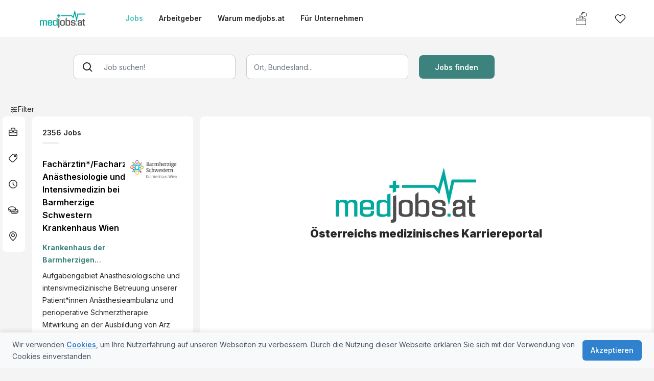

--- FILE ---
content_type: text/html; charset=utf-8
request_url: https://www.medjobs.at/jobs?tx_mwjobsearch_pi1%5Bsite%5D=142
body_size: 23522
content:
<!DOCTYPE html><html lang="de" class="__className_f367f3"><head><meta charSet="utf-8"/><meta name="viewport" content="width=device-width, initial-scale=1, maximum-scale=1, user-scalable=no"/><link rel="preload" as="image" href="/images/icons/search_icon.svg"/><link rel="preload" as="image" href="/images/icons/filter_icon.svg"/><link rel="preload" as="image" href="/images/icons/jobart_icon.svg"/><link rel="preload" as="image" href="/images/icons/berufsfeld_icon.svg"/><link rel="preload" as="image" href="/images/icons/anstellungsart_icon.svg"/><link rel="preload" as="image" href="/images/icons/gehalt_icon.svg"/><link rel="preload" as="image" href="/images/icons/ort_icon.svg"/><link rel="preload" as="image" href="https://static.poweredby.aiwasnet.ee/media/BHS_Wien.png"/><link rel="preload" as="image" href="https://static.poweredby.aiwasnet.ee/media/MavieMedPrivatklinikGrazRagnitzPos_RGB_logo.png"/><link rel="preload" as="image" href="https://static.poweredby.aiwasnet.ee/media/sc-sozialzentrum-wagrain.png"/><link rel="stylesheet" href="/_next/static/css/d29695db7140d229.css" data-precedence="next"/><link rel="stylesheet" href="/_next/static/css/cfb18acb3accb3c3.css" data-precedence="next"/><link rel="stylesheet" href="/_next/static/css/8419bf7e20c871f2.css" data-precedence="next"/><link rel="stylesheet" href="/_next/static/css/9e0afbd4371fbb4d.css" data-precedence="next"/><link rel="stylesheet" href="/_next/static/css/7e7d96b1e6991756.css" data-precedence="next"/><link rel="stylesheet" href="/_next/static/css/b015be087179506a.css" data-precedence="next"/><link rel="stylesheet" href="/_next/static/css/7ccb9bcbf70dcd59.css" data-precedence="next"/><link rel="stylesheet" href="/_next/static/css/8503b403a0d43678.css" data-precedence="next"/><link rel="preload" as="script" fetchPriority="low" href="/_next/static/chunks/webpack-053c4d96df123fbc.js"/><script src="/_next/static/chunks/4bd1b696-602635ee57868870.js" async=""></script><script src="/_next/static/chunks/5964-cb73e68453c8236c.js" async=""></script><script src="/_next/static/chunks/main-app-b2e93303edc3a26c.js" async=""></script><script src="/_next/static/chunks/6874-d27b54d0b28e3259.js" async=""></script><script src="/_next/static/chunks/3063-d3e1c25c19a24b68.js" async=""></script><script src="/_next/static/chunks/2842-e9e48eedc6438f64.js" async=""></script><script src="/_next/static/chunks/9926-1256714a51c8205e.js" async=""></script><script src="/_next/static/chunks/5820-45db2aff80d3862a.js" async=""></script><script src="/_next/static/chunks/app/layout-c95f3d1b047de74e.js" async=""></script><script src="/_next/static/chunks/app/error-e17de2a18d405551.js" async=""></script><script src="/_next/static/chunks/ba12c10f-25a8936b3c9dc05f.js" async=""></script><script src="/_next/static/chunks/5915-dde2002574327542.js" async=""></script><script src="/_next/static/chunks/1601-de23d189b7c4ecc2.js" async=""></script><script src="/_next/static/chunks/3322-b2321dbcbd9f55ca.js" async=""></script><script src="/_next/static/chunks/8561-e51d2d7c81428451.js" async=""></script><script src="/_next/static/chunks/8354-3922a6c967a31fe3.js" async=""></script><script src="/_next/static/chunks/1066-f7d8940f651294a2.js" async=""></script><script src="/_next/static/chunks/657-1c5452f2e292b523.js" async=""></script><script src="/_next/static/chunks/app/jobs/page-144857f6f4ca2605.js" async=""></script><link rel="preload" href="https://www.googletagmanager.com/gtag/js?id=G-16JL403D4N" as="script"/><link rel="preload" as="image" href="https://static.poweredby.aiwasnet.ee/media/sc-pflegezentrum-lurnfeld.png"/><link rel="preload" as="image" href="https://static.poweredby.aiwasnet.ee/media/MavieMedPrivatklinikWehrle-DiakonissenPos_RGB_logo.png"/><link rel="preload" as="image" href="https://static.poweredby.aiwasnet.ee/media/vkkj.jpg"/><link rel="preload" as="image" href="https://static.poweredby.aiwasnet.ee/media/MavieMedPrivatklinikDoeblingPos_RGB_logo.png"/><link rel="preload" as="image" href="https://static.poweredby.aiwasnet.ee/media/logo_hilswerk.png"/><meta name="next-size-adjust" content=""/><title>Jobs | 2356 offene Stellen | medjobs.at</title><meta name="description" content="Dezember 2025 | Über 2356 Stellen und hochspezialisierte Arbeitgeber warten auf dich. Jetzt auf medjobs.at bewerben!"/><meta property="og:title" content="Jobs | 2356 offene Stellen | medjobs.at"/><meta property="og:description" content="Dezember 2025 | Über 2356 Stellen und hochspezialisierte Arbeitgeber warten auf dich. Jetzt auf medjobs.at bewerben!"/><meta property="og:image" content="https://static.poweredby.aiwasnet.ee/media/share_images/medjobs-share.png"/><meta property="og:image:width" content="800"/><meta property="og:image:height" content="600"/><meta name="twitter:card" content="summary_large_image"/><meta name="twitter:title" content="Jobs | 2356 offene Stellen | medjobs.at"/><meta name="twitter:description" content="Dezember 2025 | Über 2356 Stellen und hochspezialisierte Arbeitgeber warten auf dich. Jetzt auf medjobs.at bewerben!"/><meta name="twitter:image" content="https://static.poweredby.aiwasnet.ee/media/share_images/medjobs-share.png"/><meta name="twitter:image:width" content="800"/><meta name="twitter:image:height" content="600"/><link rel="icon" href="/portalImages/medjobsImages/medjobsAtfavicon.ico"/><script src="/_next/static/chunks/polyfills-42372ed130431b0a.js" noModule=""></script></head><body id="portal-7"><div hidden=""><!--$--><!--/$--></div><div><header><nav class="navbar navbar-expand-lg navbar-light navbar whiteBg" id=""><div class="container-fluid maxWidthWrapper" style="padding:0rem 3rem;max-width:1280px"><a class="navbar-brand headerLogo " href="/"></a><button type="button" class="navbar-toggler" data-bs-toggle="collapse" data-bs-target="#navbarCollapse"><span class="navbar-toggler-icon"></span></button><div class="collapse navbar-collapse " id="navbarCollapse"><div class="navbar-nav"><a class="nav-item nav-link false" data-testid="jobs-link" href="/jobs">Jobs</a><a class="nav-item nav-link false" data-testid="arbeitgeber-link" href="/arbeitgeber">Arbeitgeber</a><a class="nav-item nav-link false" href="/warumuns">Warum <!-- -->medjobs<!-- -->.at</a><a class="nav-item nav-link false" href="/furarbeitgeber">Für Unternehmen</a></div><div class="navbar-nav-mobile"><div style="cursor:pointer">X</div><div class="border borderSmall my-3 mx-0"></div><a class="nav-item nav-link fw-bold false" href="/jobs">Jobs</a><a class="nav-item nav-link fw-bold false" href="/arbeitgeber">Arbeitgeber</a><a class="nav-item nav-link fw-bold false" href="/warumuns">Warum <!-- -->medjobs.at</a><a class="nav-item nav-link fw-bold false" href="/furarbeitgeber">Für Unternehmen</a><a class="nav-item nav-link fw-bold false" href="/favouritejobs">Meine Jobs</a><div style="margin-right:40px;cursor:pointer"><img src="/images/suggestion-box-icon.svg" alt="heartIcon" style="height:35px;width:35px;margin-top:7px"/></div><div class="border borderSmall my-3 mx-0"></div></div><div class="navbar-nav navbar-nav-desktop ms-auto"></div></div></div></nav></header></div><div id="jobSearchPage"><!--$--><!--/$--><div class="wrapper container-fluid p-0"><main class="maxWidthWrapper" style="padding-left:5px;padding-right:5px"><div class="row container-lg justify-content-center mx-auto jobSearchField"><form><div class="row align-items-center backgroundColor"><div class="col-lg-4 inputMarginBottom"><div class="input-group input-group-lg"><span class="input-group-addon"><img alt="" src="/images/icons/search_icon.svg" class="searchIconInput"/></span><input type="text" style="position:relative" class="form-control borderRadiusLeft0" placeholder="Job suchen!" value=""/></div></div><div class="col-lg-4 inputMarginBottom"><div class="input-group input-group-lg"> <input type="text" class="form-control" placeholder="Ort, Bundesland..." style="position:relative" value=""/></div></div><div class="col-lg-2"><div class="input-group input-group-lg border-0"><button type="submit" class="btn btn-primary btnPrimary" style="z-index:0">Jobs finden</button></div></div></div></form><div id="activeFilters" style="visibility:hidden;display:hidden;min-height:38px;margin-top:0px"><div class="row align-items-start"><div class="col-md-2 marginBottomMobile" id="aktiveFiltersPilar"><p class="mb-0">Aktive Filter:</p></div><div class="col-md-8 marginBottomMobile row activeFiltersPillWrapper"></div><div class="col-md-2 marginBottomMobile deleteFilters"><span>✖</span><span>Alle Filter Löschen</span></div></div></div></div><div class="row m-0"><!--$--><!--/$--><div style="height:26px"><div id="sidebarCollapse" class="sideBarCollapseFilter"><img src="/images/icons/filter_icon.svg" alt="icon"/><span>Filter</span></div></div><div class="col-lg-2 whiteBg p-0 borderRadius filtersCollapsed filtersExpanded" id="jobSearchFiltersWrapper"><div class="container accordion" id="jobSearchFilters" style="position:relative"><div> <div class="accordion-item" role="tablist"><div class="accordion-header" id="headingOne"><button class="accordion-button" type="button" data-bs-toggle="collapse" data-bs-target="#collapseOne" aria-expanded="true" aria-controls="collapseOne"><img src="/images/icons/jobart_icon.svg" class="filterIcon" alt=""/><span>Position</span></button></div><div id="collapseOne" class="accordion-collapse accordion-body-wrapper show" aria-labelledby="headingOne" data-bs-target="#jobSearchFilters"><div class="accordion-body"><ul class="list-group"><li class="filterOption" role="tab"><label for="Oberarzt"><input type="checkbox" class="form-check-input checkbox" id="Oberarzt" value=""/>Oberarzt</label></li><li class="filterOption" role="tab"><label for="Ausbildungsarzt (Turnus) / Assistenzarzt"><input type="checkbox" class="form-check-input checkbox" id="Ausbildungsarzt (Turnus) / Assistenzarzt" value=""/>Ausbildungsarzt (Turnus) / Assistenzarzt</label></li><li class="filterOption" role="tab"><label for="Facharzt"><input type="checkbox" class="form-check-input checkbox" id="Facharzt" value=""/>Facharzt</label></li><li class="filterOption" role="tab"><label for="wissenschaftl. Arbeit"><input type="checkbox" class="form-check-input checkbox" id="wissenschaftl. Arbeit" value=""/>wissenschaftl. Arbeit</label></li><li class="filterOption" role="tab"><label for="Leitung"><input type="checkbox" class="form-check-input checkbox" id="Leitung" value=""/>Leitung</label></li><li class="filterOption" role="tab"><label for="Primararzt (Chefarzt)"><input type="checkbox" class="form-check-input checkbox" id="Primararzt (Chefarzt)" value=""/>Primararzt (Chefarzt)</label></li><li class="filterOption" role="tab"><label for="Pflegeassistenz"><input type="checkbox" class="form-check-input checkbox" id="Pflegeassistenz" value=""/>Pflegeassistenz</label></li><li class="filterOption" role="tab"><label for="Pflegefachassistenz"><input type="checkbox" class="form-check-input checkbox" id="Pflegefachassistenz" value=""/>Pflegefachassistenz</label></li><li class="filterOption" role="tab"><label for="DGKS/DGKP"><input type="checkbox" class="form-check-input checkbox" id="DGKS/DGKP" value=""/>DGKS/DGKP</label></li><li class="filterOption" role="tab"><label for="Leitung (Pflege)"><input type="checkbox" class="form-check-input checkbox" id="Leitung (Pflege)" value=""/>Leitung (Pflege)</label></li><li class="filterOption" role="tab"><label for="Pflegedienstleitung (PDL)"><input type="checkbox" class="form-check-input checkbox" id="Pflegedienstleitung (PDL)" value=""/>Pflegedienstleitung (PDL)</label></li><li class="filterOption" role="tab"><label for="Stationsleitung (Pflege)"><input type="checkbox" class="form-check-input checkbox" id="Stationsleitung (Pflege)" value=""/>Stationsleitung (Pflege)</label></li></ul></div></div></div></div><div class="accordion-item"><div class="accordion-header borderRadius" id="headingTwo"><button class="accordion-button" type="button" data-bs-toggle="collapse" data-bs-target="#collapseBerufsfeld" aria-expanded="true" aria-controls="collapseBerufsfeld"><img src="/images/icons/berufsfeld_icon.svg" class="filterIcon" alt=""/><span>Berufsfeld</span></button></div><div id="collapseBerufsfeld" class="accordion-collapse accordion-body-wrapper show" aria-labelledby="headingBerufsfeld"><div class="accordion-body"><ul class="list-group categories"><li class="filterOption" style="margin:2px 0px"><button class="accordion-button collapsed" type="button" data-bs-toggle="collapse" data-bs-target="#collapseSubBerufsfeld0" aria-expanded="false" aria-controls="collapseSubBerufsfeld0" style="color:black">Klinische Fachbereiche</button><div id="collapseSubBerufsfeld0" class="accordion-collapse accordion-body-wrapper collapse" aria-labelledby="headingSubBerufsfeld0"><div class="accordion-body p-2"><ul class="list-group"><li class="filterOption"><label for="Allgemeinmedizin"><input id="Allgemeinmedizin" type="checkbox" data-filter="subcategoryId" class="form-check-input checkbox"/>Allgemeinmedizin</label></li></ul></div><div class="accordion-body p-2"><ul class="list-group"><li class="filterOption"><label for="Anatomie"><input id="Anatomie" type="checkbox" data-filter="subcategoryId" class="form-check-input checkbox"/>Anatomie</label></li></ul></div><div class="accordion-body p-2"><ul class="list-group"><li class="filterOption"><label for="Angiologie"><input id="Angiologie" type="checkbox" data-filter="subcategoryId" class="form-check-input checkbox"/>Angiologie</label></li></ul></div><div class="accordion-body p-2"><ul class="list-group"><li class="filterOption"><label for="Anästhesiologie &amp; Intensivmedizin"><input id="Anästhesiologie &amp; Intensivmedizin" type="checkbox" data-filter="subcategoryId" class="form-check-input checkbox"/>Anästhesiologie &amp; Intensivmedizin</label></li></ul></div><div class="accordion-body p-2"><ul class="list-group"><li class="filterOption"><label for="Palliativmedizin"><input id="Palliativmedizin" type="checkbox" data-filter="subcategoryId" class="form-check-input checkbox"/>Palliativmedizin</label></li></ul></div><div class="accordion-body p-2"><ul class="list-group"><li class="filterOption"><label for="Arbeitsmedizin"><input id="Arbeitsmedizin" type="checkbox" data-filter="subcategoryId" class="form-check-input checkbox"/>Arbeitsmedizin</label></li></ul></div><div class="accordion-body p-2"><ul class="list-group"><li class="filterOption"><label for="Augenheilkunde"><input id="Augenheilkunde" type="checkbox" data-filter="subcategoryId" class="form-check-input checkbox"/>Augenheilkunde</label></li></ul></div><div class="accordion-body p-2"><ul class="list-group"><li class="filterOption"><label for="Chirurgie"><input id="Chirurgie" type="checkbox" data-filter="subcategoryId" class="form-check-input checkbox"/>Chirurgie</label></li></ul></div><div class="accordion-body p-2"><ul class="list-group"><li class="filterOption"><label for="Dermatologie"><input id="Dermatologie" type="checkbox" data-filter="subcategoryId" class="form-check-input checkbox"/>Dermatologie</label></li></ul></div><div class="accordion-body p-2"><ul class="list-group"><li class="filterOption"><label for="Diabetologie &amp; Endokrinologie"><input id="Diabetologie &amp; Endokrinologie" type="checkbox" data-filter="subcategoryId" class="form-check-input checkbox"/>Diabetologie &amp; Endokrinologie</label></li></ul></div><div class="accordion-body p-2"><ul class="list-group"><li class="filterOption"><label for="Gastroenterologie"><input id="Gastroenterologie" type="checkbox" data-filter="subcategoryId" class="form-check-input checkbox"/>Gastroenterologie</label></li></ul></div><div class="accordion-body p-2"><ul class="list-group"><li class="filterOption"><label for="Geriatrie/Gerontologie"><input id="Geriatrie/Gerontologie" type="checkbox" data-filter="subcategoryId" class="form-check-input checkbox"/>Geriatrie/Gerontologie</label></li></ul></div><div class="accordion-body p-2"><ul class="list-group"><li class="filterOption"><label for="Gerichtsmedizin"><input id="Gerichtsmedizin" type="checkbox" data-filter="subcategoryId" class="form-check-input checkbox"/>Gerichtsmedizin</label></li></ul></div><div class="accordion-body p-2"><ul class="list-group"><li class="filterOption"><label for="Gynäkologie &amp; Geburtshilfe"><input id="Gynäkologie &amp; Geburtshilfe" type="checkbox" data-filter="subcategoryId" class="form-check-input checkbox"/>Gynäkologie &amp; Geburtshilfe</label></li></ul></div><div class="accordion-body p-2"><ul class="list-group"><li class="filterOption"><label for="Histologie &amp; Embryologie"><input id="Histologie &amp; Embryologie" type="checkbox" data-filter="subcategoryId" class="form-check-input checkbox"/>Histologie &amp; Embryologie</label></li></ul></div><div class="accordion-body p-2"><ul class="list-group"><li class="filterOption"><label for="HNO"><input id="HNO" type="checkbox" data-filter="subcategoryId" class="form-check-input checkbox"/>HNO</label></li></ul></div><div class="accordion-body p-2"><ul class="list-group"><li class="filterOption"><label for="Immunologie"><input id="Immunologie" type="checkbox" data-filter="subcategoryId" class="form-check-input checkbox"/>Immunologie</label></li></ul></div><div class="accordion-body p-2"><ul class="list-group"><li class="filterOption"><label for="Infektiologie &amp; Hygiene"><input id="Infektiologie &amp; Hygiene" type="checkbox" data-filter="subcategoryId" class="form-check-input checkbox"/>Infektiologie &amp; Hygiene</label></li></ul></div><div class="accordion-body p-2"><ul class="list-group"><li class="filterOption"><label for="Kardiologie"><input id="Kardiologie" type="checkbox" data-filter="subcategoryId" class="form-check-input checkbox"/>Kardiologie</label></li></ul></div><div class="accordion-body p-2"><ul class="list-group"><li class="filterOption"><label for="Nephrologie"><input id="Nephrologie" type="checkbox" data-filter="subcategoryId" class="form-check-input checkbox"/>Nephrologie</label></li></ul></div><div class="accordion-body p-2"><ul class="list-group"><li class="filterOption"><label for="Neurologie"><input id="Neurologie" type="checkbox" data-filter="subcategoryId" class="form-check-input checkbox"/>Neurologie</label></li></ul></div><div class="accordion-body p-2"><ul class="list-group"><li class="filterOption"><label for="Notfallmedizin"><input id="Notfallmedizin" type="checkbox" data-filter="subcategoryId" class="form-check-input checkbox"/>Notfallmedizin</label></li></ul></div><div class="accordion-body p-2"><ul class="list-group"><li class="filterOption"><label for="Onkologie &amp; Hämatologie"><input id="Onkologie &amp; Hämatologie" type="checkbox" data-filter="subcategoryId" class="form-check-input checkbox"/>Onkologie &amp; Hämatologie</label></li></ul></div><div class="accordion-body p-2"><ul class="list-group"><li class="filterOption"><label for="Orthopädie &amp; Unfallchirurgie"><input id="Orthopädie &amp; Unfallchirurgie" type="checkbox" data-filter="subcategoryId" class="form-check-input checkbox"/>Orthopädie &amp; Unfallchirurgie</label></li></ul></div><div class="accordion-body p-2"><ul class="list-group"><li class="filterOption"><label for="Pharmakologie &amp; Toxikologie"><input id="Pharmakologie &amp; Toxikologie" type="checkbox" data-filter="subcategoryId" class="form-check-input checkbox"/>Pharmakologie &amp; Toxikologie</label></li></ul></div><div class="accordion-body p-2"><ul class="list-group"><li class="filterOption"><label for="Physikalische Medizin &amp; Rehabilitation"><input id="Physikalische Medizin &amp; Rehabilitation" type="checkbox" data-filter="subcategoryId" class="form-check-input checkbox"/>Physikalische Medizin &amp; Rehabilitation</label></li></ul></div><div class="accordion-body p-2"><ul class="list-group"><li class="filterOption"><label for="Proktologie"><input id="Proktologie" type="checkbox" data-filter="subcategoryId" class="form-check-input checkbox"/>Proktologie</label></li></ul></div><div class="accordion-body p-2"><ul class="list-group"><li class="filterOption"><label for="Psychiatrie"><input id="Psychiatrie" type="checkbox" data-filter="subcategoryId" class="form-check-input checkbox"/>Psychiatrie</label></li></ul></div><div class="accordion-body p-2"><ul class="list-group"><li class="filterOption"><label for="Radiologie &amp; Nuklearmedizin"><input id="Radiologie &amp; Nuklearmedizin" type="checkbox" data-filter="subcategoryId" class="form-check-input checkbox"/>Radiologie &amp; Nuklearmedizin</label></li></ul></div><div class="accordion-body p-2"><ul class="list-group"><li class="filterOption"><label for="Rheumatologie"><input id="Rheumatologie" type="checkbox" data-filter="subcategoryId" class="form-check-input checkbox"/>Rheumatologie</label></li></ul></div><div class="accordion-body p-2"><ul class="list-group"><li class="filterOption"><label for="Sportmedizin &amp; Traumatologie"><input id="Sportmedizin &amp; Traumatologie" type="checkbox" data-filter="subcategoryId" class="form-check-input checkbox"/>Sportmedizin &amp; Traumatologie</label></li></ul></div><div class="accordion-body p-2"><ul class="list-group"><li class="filterOption"><label for="Transfusionsmedizin"><input id="Transfusionsmedizin" type="checkbox" data-filter="subcategoryId" class="form-check-input checkbox"/>Transfusionsmedizin</label></li></ul></div><div class="accordion-body p-2"><ul class="list-group"><li class="filterOption"><label for="Virologie"><input id="Virologie" type="checkbox" data-filter="subcategoryId" class="form-check-input checkbox"/>Virologie</label></li></ul></div><div class="accordion-body p-2"><ul class="list-group"><li class="filterOption"><label for="Zahn, Mund- u. Kieferheilkunde"><input id="Zahn, Mund- u. Kieferheilkunde" type="checkbox" data-filter="subcategoryId" class="form-check-input checkbox"/>Zahn, Mund- u. Kieferheilkunde</label></li></ul></div><div class="accordion-body p-2"><ul class="list-group"><li class="filterOption"><label for="Psychotherapie"><input id="Psychotherapie" type="checkbox" data-filter="subcategoryId" class="form-check-input checkbox"/>Psychotherapie</label></li></ul></div><div class="accordion-body p-2"><ul class="list-group"><li class="filterOption"><label for="Virologie"><input id="Virologie" type="checkbox" data-filter="subcategoryId" class="form-check-input checkbox"/>Virologie</label></li></ul></div><div class="accordion-body p-2"><ul class="list-group"><li class="filterOption"><label for="Palliativmedizin"><input id="Palliativmedizin" type="checkbox" data-filter="subcategoryId" class="form-check-input checkbox"/>Palliativmedizin</label></li></ul></div><div class="accordion-body p-2"><ul class="list-group"><li class="filterOption"><label for="Pathologie &amp; Histologie"><input id="Pathologie &amp; Histologie" type="checkbox" data-filter="subcategoryId" class="form-check-input checkbox"/>Pathologie &amp; Histologie</label></li></ul></div><div class="accordion-body p-2"><ul class="list-group"><li class="filterOption"><label for="Plastische Chirurgie"><input id="Plastische Chirurgie" type="checkbox" data-filter="subcategoryId" class="form-check-input checkbox"/>Plastische Chirurgie</label></li></ul></div><div class="accordion-body p-2"><ul class="list-group"><li class="filterOption"><label for="Thoraxchirurgie"><input id="Thoraxchirurgie" type="checkbox" data-filter="subcategoryId" class="form-check-input checkbox"/>Thoraxchirurgie</label></li></ul></div><div class="accordion-body p-2"><ul class="list-group"><li class="filterOption"><label for="Rettungsmedizin"><input id="Rettungsmedizin" type="checkbox" data-filter="subcategoryId" class="form-check-input checkbox"/>Rettungsmedizin</label></li></ul></div><div class="accordion-body p-2"><ul class="list-group"><li class="filterOption"><label for="Pädiatrie"><input id="Pädiatrie" type="checkbox" data-filter="subcategoryId" class="form-check-input checkbox"/>Pädiatrie</label></li></ul></div></div></li><li class="filterOption" style="margin:2px 0px"><button class="accordion-button collapsed" type="button" data-bs-toggle="collapse" data-bs-target="#collapseSubBerufsfeld1" aria-expanded="false" aria-controls="collapseSubBerufsfeld1" style="color:black">Betreuung &amp; Pflege</button><div id="collapseSubBerufsfeld1" class="accordion-collapse accordion-body-wrapper collapse" aria-labelledby="headingSubBerufsfeld1"><div class="accordion-body p-2"><ul class="list-group"><li class="filterOption"><label for="DGKS/DGKP"><input id="DGKS/DGKP" type="checkbox" data-filter="subcategoryId" class="form-check-input checkbox"/>DGKS/DGKP</label></li></ul></div><div class="accordion-body p-2"><ul class="list-group"><li class="filterOption"><label for="Pflegeassistenz / Pflegefachassistenz"><input id="Pflegeassistenz / Pflegefachassistenz" type="checkbox" data-filter="subcategoryId" class="form-check-input checkbox"/>Pflegeassistenz / Pflegefachassistenz</label></li></ul></div><div class="accordion-body p-2"><ul class="list-group"><li class="filterOption"><label for="Sozialarbeit &amp; Betreuung"><input id="Sozialarbeit &amp; Betreuung" type="checkbox" data-filter="subcategoryId" class="form-check-input checkbox"/>Sozialarbeit &amp; Betreuung</label></li></ul></div><div class="accordion-body p-2"><ul class="list-group"><li class="filterOption"><label for="Gesundheits- und Krankenpflege"><input id="Gesundheits- und Krankenpflege" type="checkbox" data-filter="subcategoryId" class="form-check-input checkbox"/>Gesundheits- und Krankenpflege</label></li></ul></div></div></li><li class="filterOption" style="margin:2px 0px"><button class="accordion-button collapsed" type="button" data-bs-toggle="collapse" data-bs-target="#collapseSubBerufsfeld2" aria-expanded="false" aria-controls="collapseSubBerufsfeld2" style="color:black">Human Resources</button><div id="collapseSubBerufsfeld2" class="accordion-collapse accordion-body-wrapper collapse" aria-labelledby="headingSubBerufsfeld2"><div class="accordion-body p-2"><ul class="list-group"><li class="filterOption"><label for="Human Resources"><input id="Human Resources" type="checkbox" data-filter="subcategoryId" class="form-check-input checkbox"/>Human Resources</label></li></ul></div></div></li><li class="filterOption" style="margin:2px 0px"><button class="accordion-button collapsed" type="button" data-bs-toggle="collapse" data-bs-target="#collapseSubBerufsfeld3" aria-expanded="false" aria-controls="collapseSubBerufsfeld3" style="color:black">Administration &amp; Leitung</button><div id="collapseSubBerufsfeld3" class="accordion-collapse accordion-body-wrapper collapse" aria-labelledby="headingSubBerufsfeld3"><div class="accordion-body p-2"><ul class="list-group"><li class="filterOption"><label for="Management &amp; Leitung"><input id="Management &amp; Leitung" type="checkbox" data-filter="subcategoryId" class="form-check-input checkbox"/>Management &amp; Leitung</label></li></ul></div><div class="accordion-body p-2"><ul class="list-group"><li class="filterOption"><label for="Accounting &amp; Controlling"><input id="Accounting &amp; Controlling" type="checkbox" data-filter="subcategoryId" class="form-check-input checkbox"/>Accounting &amp; Controlling</label></li></ul></div><div class="accordion-body p-2"><ul class="list-group"><li class="filterOption"><label for="Verwaltung &amp; Sekretariat"><input id="Verwaltung &amp; Sekretariat" type="checkbox" data-filter="subcategoryId" class="form-check-input checkbox"/>Verwaltung &amp; Sekretariat</label></li></ul></div></div></li><li class="filterOption" style="margin:2px 0px"><button class="accordion-button collapsed" type="button" data-bs-toggle="collapse" data-bs-target="#collapseSubBerufsfeld4" aria-expanded="false" aria-controls="collapseSubBerufsfeld4" style="color:black">Medizinisch-technische Berufe</button><div id="collapseSubBerufsfeld4" class="accordion-collapse accordion-body-wrapper collapse" aria-labelledby="headingSubBerufsfeld4"><div class="accordion-body p-2"><ul class="list-group"><li class="filterOption"><label for="Labordiagnostik"><input id="Labordiagnostik" type="checkbox" data-filter="subcategoryId" class="form-check-input checkbox"/>Labordiagnostik</label></li></ul></div><div class="accordion-body p-2"><ul class="list-group"><li class="filterOption"><label for="Medizinische Fachassistenz"><input id="Medizinische Fachassistenz" type="checkbox" data-filter="subcategoryId" class="form-check-input checkbox"/>Medizinische Fachassistenz</label></li></ul></div><div class="accordion-body p-2"><ul class="list-group"><li class="filterOption"><label for="Radiologieassistenz"><input id="Radiologieassistenz" type="checkbox" data-filter="subcategoryId" class="form-check-input checkbox"/>Radiologieassistenz</label></li></ul></div><div class="accordion-body p-2"><ul class="list-group"><li class="filterOption"><label for="Anästhesieassistenz"><input id="Anästhesieassistenz" type="checkbox" data-filter="subcategoryId" class="form-check-input checkbox"/>Anästhesieassistenz</label></li></ul></div><div class="accordion-body p-2"><ul class="list-group"><li class="filterOption"><label for="OP-Assistenz"><input id="OP-Assistenz" type="checkbox" data-filter="subcategoryId" class="form-check-input checkbox"/>OP-Assistenz</label></li></ul></div></div></li><li class="filterOption" style="margin:2px 0px"><button class="accordion-button collapsed" type="button" data-bs-toggle="collapse" data-bs-target="#collapseSubBerufsfeld5" aria-expanded="false" aria-controls="collapseSubBerufsfeld5" style="color:black">Physio- &amp; Ergotherapie &amp; Massage</button><div id="collapseSubBerufsfeld5" class="accordion-collapse accordion-body-wrapper collapse" aria-labelledby="headingSubBerufsfeld5"><div class="accordion-body p-2"><ul class="list-group"><li class="filterOption"><label for="Physiotherapie"><input id="Physiotherapie" type="checkbox" data-filter="subcategoryId" class="form-check-input checkbox"/>Physiotherapie</label></li></ul></div><div class="accordion-body p-2"><ul class="list-group"><li class="filterOption"><label for="Ergotherapie"><input id="Ergotherapie" type="checkbox" data-filter="subcategoryId" class="form-check-input checkbox"/>Ergotherapie</label></li></ul></div><div class="accordion-body p-2"><ul class="list-group"><li class="filterOption"><label for="Massage"><input id="Massage" type="checkbox" data-filter="subcategoryId" class="form-check-input checkbox"/>Massage</label></li></ul></div></div></li><li class="filterOption" style="margin:2px 0px"><button class="accordion-button collapsed" type="button" data-bs-toggle="collapse" data-bs-target="#collapseSubBerufsfeld6" aria-expanded="false" aria-controls="collapseSubBerufsfeld6" style="color:black">Sanitätsdienst &amp; Rettungsdienst</button><div id="collapseSubBerufsfeld6" class="accordion-collapse accordion-body-wrapper collapse" aria-labelledby="headingSubBerufsfeld6"><div class="accordion-body p-2"><ul class="list-group"><li class="filterOption"><label for="Sanitätsdienst"><input id="Sanitätsdienst" type="checkbox" data-filter="subcategoryId" class="form-check-input checkbox"/>Sanitätsdienst</label></li></ul></div><div class="accordion-body p-2"><ul class="list-group"><li class="filterOption"><label for="Rettungsdienst"><input id="Rettungsdienst" type="checkbox" data-filter="subcategoryId" class="form-check-input checkbox"/>Rettungsdienst</label></li></ul></div></div></li><li class="filterOption" style="margin:2px 0px"><button class="accordion-button collapsed" type="button" data-bs-toggle="collapse" data-bs-target="#collapseSubBerufsfeld7" aria-expanded="false" aria-controls="collapseSubBerufsfeld7" style="color:black">Weitere gesundheitl. Bereiche</button><div id="collapseSubBerufsfeld7" class="accordion-collapse accordion-body-wrapper collapse" aria-labelledby="headingSubBerufsfeld7"><div class="accordion-body p-2"><ul class="list-group"><li class="filterOption"><label for="Sonstige Stellen im Gesundheitsbereich"><input id="Sonstige Stellen im Gesundheitsbereich" type="checkbox" data-filter="subcategoryId" class="form-check-input checkbox"/>Sonstige Stellen im Gesundheitsbereich</label></li></ul></div><div class="accordion-body p-2"><ul class="list-group"><li class="filterOption"><label for="Logopädie"><input id="Logopädie" type="checkbox" data-filter="subcategoryId" class="form-check-input checkbox"/>Logopädie</label></li></ul></div><div class="accordion-body p-2"><ul class="list-group"><li class="filterOption"><label for="Komplementärmedizin"><input id="Komplementärmedizin" type="checkbox" data-filter="subcategoryId" class="form-check-input checkbox"/>Komplementärmedizin</label></li></ul></div></div></li><li class="filterOption" style="margin:2px 0px"><button class="accordion-button collapsed" type="button" data-bs-toggle="collapse" data-bs-target="#collapseSubBerufsfeld8" aria-expanded="false" aria-controls="collapseSubBerufsfeld8" style="color:black">Zahnmedizin</button><div id="collapseSubBerufsfeld8" class="accordion-collapse accordion-body-wrapper collapse" aria-labelledby="headingSubBerufsfeld8"><div class="accordion-body p-2"><ul class="list-group"><li class="filterOption"><label for="Zahnarzt"><input id="Zahnarzt" type="checkbox" data-filter="subcategoryId" class="form-check-input checkbox"/>Zahnarzt</label></li></ul></div><div class="accordion-body p-2"><ul class="list-group"><li class="filterOption"><label for="Zahnarztassistenz"><input id="Zahnarztassistenz" type="checkbox" data-filter="subcategoryId" class="form-check-input checkbox"/>Zahnarztassistenz</label></li></ul></div><div class="accordion-body p-2"><ul class="list-group"><li class="filterOption"><label for="Zahntechnik"><input id="Zahntechnik" type="checkbox" data-filter="subcategoryId" class="form-check-input checkbox"/>Zahntechnik</label></li></ul></div><div class="accordion-body p-2"><ul class="list-group"><li class="filterOption"><label for="Kieferchirurgie"><input id="Kieferchirurgie" type="checkbox" data-filter="subcategoryId" class="form-check-input checkbox"/>Kieferchirurgie</label></li></ul></div></div></li></ul></div></div></div><div class="accordion-item"><div class="accordion-header borderRadius" id="headingThree"><button class="accordion-button" type="button" data-bs-toggle="collapse" data-bs-target="#collapseThree" aria-expanded="true" aria-controls="collapseThree"><img src="/images/icons/anstellungsart_icon.svg" class="filterIcon" alt=""/><span>Anstellung</span></button></div><div id="collapseThree" class="accordion-collapse accordion-body-wrapper show" aria-labelledby="headingThree" data-bs-target="#jobSearchFilters"><div class="accordion-body"><ul class="list-group"><li class="filterOption"><label for="Vollzeit"><input type="checkbox" class="form-check-input checkbox" id="Vollzeit" value="Vollzeit"/>Vollzeit</label></li><li class="filterOption"><label for="Teilzeit"><input type="checkbox" class="form-check-input checkbox" id="Teilzeit" value="Teilzeit"/>Teilzeit</label></li><li class="filterOption"><label for="Geringfügig"><input type="checkbox" class="form-check-input checkbox" id="Geringfügig" value="Geringfügig"/>Geringfügig</label></li><li class="filterOption"><label for="freier Dienstnehmer"><input type="checkbox" class="form-check-input checkbox" id="freier Dienstnehmer" value="freier Dienstnehmer"/>freier Dienstnehmer</label></li></ul></div></div></div><div class="accordion-item"><div class="accordion-header borderRadius" id="headingFour"><button class="accordion-button" type="button" data-bs-toggle="collapse" data-bs-target="#collapseFour" aria-expanded="true" aria-controls="collapseFour"><img src="/images/icons/gehalt_icon.svg" class="filterIcon" alt=""/><span>Gehalt</span></button></div><div id="collapseFour" class="accordion-collapse accordion-body-wrapper show" aria-labelledby="headingFour" data-bs-target="#jobSearchFilters"><div class="accordion-body"><div style="border:none;box-shadow:none;padding:15px 10px"><div class="rc-slider rc-slider-horizontal"><div class="rc-slider-rail"></div><div class="rc-slider-track rc-slider-track-1" style="left:30%;width:40%"></div><div class="rc-slider-step"></div><div class="rc-slider-handle rc-slider-handle-1" style="left:30%;transform:translateX(-50%);border-color:transparent;width:18px;height:18px;margin-top:-6px" tabindex="0" role="slider" aria-valuemin="0" aria-valuemax="10000" aria-valuenow="3000" aria-disabled="false" aria-orientation="horizontal"></div><div class="rc-slider-handle rc-slider-handle-2" style="left:70%;transform:translateX(-50%);border-color:transparent;width:18px;height:18px;margin-top:-6px" tabindex="0" role="slider" aria-valuemin="0" aria-valuemax="10000" aria-valuenow="7000" aria-disabled="false" aria-orientation="horizontal"></div></div></div><section style="display:flex;width:100%;justify-content:space-between;padding:0px 5px"><span>3.000<!-- --> €</span><button class="btn-primary" style="margin-top:20px;padding:5px 13px;border:0px;border-radius:10px;color:white;font-size:13px">Übernehmen</button><span>7.000<!-- --> €</span></section></div></div></div><div class="accordion-item"><div class="accordion-header borderRadius" id="headingFive"><button class="accordion-button" type="button" data-bs-toggle="collapse" data-bs-target="#collapseFive" aria-expanded="true" aria-controls="collapseFive"><img src="/images/icons/ort_icon.svg" class="filterIcon" alt=""/><span>Region</span></button></div><div id="collapseFive" class="accordion-collapse accordion-body-wrapper show" aria-labelledby="headingFive" data-bs-target="#jobSearchFilters"><div class="accordion-body"><ul class="list-group"><li class="filterOption"><label for="Wien"><input id="Wien" type="checkbox" class="form-check-input checkbox" value=""/>Wien</label></li><li class="filterOption"><label for="Niederösterreich"><input id="Niederösterreich" type="checkbox" class="form-check-input checkbox" value=""/>Niederösterreich</label></li><li class="filterOption"><label for="Burgenland"><input id="Burgenland" type="checkbox" class="form-check-input checkbox" value=""/>Burgenland</label></li><li class="filterOption"><label for="Steiermark"><input id="Steiermark" type="checkbox" class="form-check-input checkbox" value=""/>Steiermark</label></li><li class="filterOption"><label for="Kärnten"><input id="Kärnten" type="checkbox" class="form-check-input checkbox" value=""/>Kärnten</label></li><li class="filterOption"><label for="Oberösterreich"><input id="Oberösterreich" type="checkbox" class="form-check-input checkbox" value=""/>Oberösterreich</label></li><li class="filterOption"><label for="Salzburg"><input id="Salzburg" type="checkbox" class="form-check-input checkbox" value=""/>Salzburg</label></li><li class="filterOption"><label for="Tirol"><input id="Tirol" type="checkbox" class="form-check-input checkbox" value=""/>Tirol</label></li><li class="filterOption"><label for="Vorarlberg"><input id="Vorarlberg" type="checkbox" class="form-check-input checkbox" value=""/>Vorarlberg</label></li><li class="filterOption"><label for="Europa"><input id="Europa" type="checkbox" class="form-check-input checkbox" value=""/>Europa</label></li><li class="filterOption"><label for="Liechtenstein"><input id="Liechtenstein" type="checkbox" class="form-check-input checkbox" value=""/>Liechtenstein</label></li><li class="filterOption"><label for="Schweiz"><input id="Schweiz" type="checkbox" class="form-check-input checkbox" value=""/>Schweiz</label></li><li class="filterOption"><label for="Deutschland"><input id="Deutschland" type="checkbox" class="form-check-input checkbox" value=""/>Deutschland</label></li><li class="filterOption"><label for="Belgien"><input id="Belgien" type="checkbox" class="form-check-input checkbox" value=""/>Belgien</label></li></ul></div></div></div></div></div><div class="p-0 col-lg-4" id="jobSearchResults" style="width:27%;position:relative"><div class="container"><div class="row jobResult " style="border-radius:15px"><div class="job-card borderRadius " style="padding-left:20px"><div class="searchResultsNumber" style="margin-bottom:0px"><h6><span id="number"> <!-- -->2356<!-- --> </span> <!-- -->Jobs</h6><div class="border borderSmall mb-2 mt-2 mx-0"></div></div><div class="job-card__content"><div class="job-card_info row"><div class="col col-md-8"><div class="infoPills" style="margin-bottom:7px"></div><h4 class="ellipsis" style="display:flex;flex-direction:column"><div class="jobTitle extendJobResult " style="cursor:pointer"><div><a style="font-size:1.15rem;color:black" href="/job/298620">Fachärztin*/Facharzt* Anästhesiologie und Intensivmedizin bei Barmherzige Schwestern Krankenhaus Wien</a></div></div></h4><h6 class="jobCompanyName ellipsis"><a title="Krankenhaus der Barmherzigen Schwestern Wien Betriebsgesellschaft m.b.H." href="/arbeitgeber/21199">Krankenhaus der Barmherzigen Schwestern Wien Betriebsgesellschaft m.b.H.</a></h6></div><div class="col col-md-4"><div class="job-card_img jobCardImgWrapper"><img src="https://static.poweredby.aiwasnet.ee/media/BHS_Wien.png" alt="Company Logo"/></div></div><p class="jobInfo p-0 mb-0">Aufgabengebiet Anästhesiologische und intensivmedizinische Betreuung unserer Patient*innen Anästhesieambulanz und perioperative Schmerztherapie Mitwirkung an der Ausbildung von Ärz</p></div></div><div class="job-card__footer"><div class="job-card_job-type"><span class="job-label rounded-pill tranparent-pill mb-0" title="city"><i class="bi bi-geo-alt"><span><a class="disabledJobResultsLinks" aria-disabled="true" href="/jobs?region=Wien">Wien</a></span></i></span><span class="job-label rounded-pill tranparent-pill mb-0" title="contract"><i class="bi bi-clock"></i><a class="disabledJobResultsLinks" aria-disabled="true" href="jobs?anstellung=Vollzeit">Vollzeit</a></span><span class="job-label rounded-pill tranparent-pill" style="padding-bottom:0px"><img alt="icon" src="/images/icons/berufsfeld_icon.svg"/>Anästhesiologie &amp; Intensivmedizin</span></div><div class="btn saveJob borderRadius"><i class="bi bi-heart"></i></div></div> </div></div><div class="row jobResult " style="border-radius:15px"><div class="job-card borderRadius " style="padding-left:20px"><div class="job-card__content"><div class="job-card_info row"><div class="col col-md-8"><div class="infoPills" style="margin-bottom:7px"></div><h4 class="ellipsis" style="display:flex;flex-direction:column"><div class="jobTitle extendJobResult " style="cursor:pointer"><div><a style="font-size:1.15rem;color:black" href="/job/324750">Ausbildungsärztin*arzt für Anästhesiologie und Intensivmedizin bei Barmherzige Schwestern Krankenhaus Wien</a></div></div></h4><h6 class="jobCompanyName ellipsis"><a title="Krankenhaus der Barmherzigen Schwestern Wien Betriebsgesellschaft m.b.H." href="/arbeitgeber/21199">Krankenhaus der Barmherzigen Schwestern Wien Betriebsgesellschaft m.b.H.</a></h6></div><div class="col col-md-4"><div class="job-card_img jobCardImgWrapper"><img src="https://static.poweredby.aiwasnet.ee/media/BHS_Wien.png" alt="Company Logo"/></div></div><p class="jobInfo p-0 mb-0">Aufgabengebiet Anästhesiologische und intensivmedizinische Betreuung unserer Patient*innen Anästhesieambulanz und perioperative Schmerztherapie Mitwirkung an der Weiterentwicklung </p></div></div><div class="job-card__footer"><div class="job-card_job-type"><span class="job-label rounded-pill tranparent-pill mb-0" title="city"><i class="bi bi-geo-alt"><span><a class="disabledJobResultsLinks" aria-disabled="true" href="/jobs?region=Wien">Wien</a></span></i></span><span class="job-label rounded-pill tranparent-pill mb-0" title="contract"><i class="bi bi-clock"></i><a class="disabledJobResultsLinks" aria-disabled="true" href="jobs?anstellung=Vollzeit">Vollzeit</a></span><span class="job-label rounded-pill tranparent-pill" style="padding-bottom:0px"><img alt="icon" src="/images/icons/berufsfeld_icon.svg"/>Anästhesiologie &amp; Intensivmedizin</span></div><div class="btn saveJob borderRadius"><i class="bi bi-heart"></i></div></div> </div></div><div class="row jobResult " style="border-radius:15px"><div class="job-card borderRadius " style="padding-left:20px"><div class="job-card__content"><div class="job-card_info row"><div class="col col-md-8"><div class="infoPills" style="margin-bottom:7px"></div><h4 class="ellipsis" style="display:flex;flex-direction:column"><div class="jobTitle extendJobResult " style="cursor:pointer"><div><a style="font-size:1.15rem;color:black" href="/job/321255">Lehrling Verwaltungsassistent:in (m/w/d)</a></div></div></h4><h6 class="jobCompanyName ellipsis"><a title="Privatklinik Graz Ragnitz" href="/arbeitgeber/36091">Privatklinik Graz Ragnitz</a></h6></div><div class="col col-md-4"><div class="job-card_img jobCardImgWrapper"><img src="https://static.poweredby.aiwasnet.ee/media/MavieMedPrivatklinikGrazRagnitzPos_RGB_logo.png" alt="Company Logo"/></div></div><p class="jobInfo p-0 mb-0">Tätigkeiten! Deine Kenntnisse werden von der Aufnahme unserer Patienten:innen bis zur Verrechnung eines Klinikaufenhaltes reichen. Deine höfliche Art bringst du nicht nur in admini</p></div></div><div class="job-card__footer"><div class="job-card_job-type"><span class="job-label rounded-pill tranparent-pill mb-0" title="city"><i class="bi bi-geo-alt"><span><a class="disabledJobResultsLinks" aria-disabled="true" href="/jobs?region=Graz">Graz</a><b>,</b></span><span><a class="disabledJobResultsLinks" aria-disabled="true" href="/jobs?region=Ragnitz">Ragnitz</a></span></i></span><span class="job-label rounded-pill tranparent-pill mb-0" title="contract"><i class="bi bi-clock"></i><a class="disabledJobResultsLinks" aria-disabled="true" href="jobs?anstellung=Vollzeit">Vollzeit</a></span><span class="job-label rounded-pill tranparent-pill" style="padding-bottom:0px"><img alt="icon" src="/images/icons/berufsfeld_icon.svg"/>Verwaltung &amp; Sekretariat</span></div><div class="btn saveJob borderRadius"><i class="bi bi-heart"></i></div></div> </div></div><div class="row jobResult " style="border-radius:15px"><div class="job-card borderRadius " style="padding-left:20px"><div class="job-card__content"><div class="job-card_info row"><div class="col col-md-8"><div class="infoPills" style="margin-bottom:7px"></div><h4 class="ellipsis" style="display:flex;flex-direction:column"><div class="jobTitle extendJobResult " style="cursor:pointer"><div><a style="font-size:1.15rem;color:black" href="/job/978033">Pflegedienstleiter:in (PDL) (m/w/d)</a></div></div></h4><h6 class="jobCompanyName ellipsis"><a title="SeneCura Sozialzentrum Wagrain" href="/arbeitgeber/35905">SeneCura Sozialzentrum Wagrain</a></h6></div><div class="col col-md-4"><div class="job-card_img jobCardImgWrapper"><img src="https://static.poweredby.aiwasnet.ee/media/sc-sozialzentrum-wagrain.png" alt="Company Logo"/></div></div><p class="jobInfo p-0 mb-0">Aufgaben Näher am Menschen Verantwortung für sämtliche Pflege- und Betreuungsprozesse Sicherstellung höchster Pflegequalität nach SeneCura Standard - die Selbstbestimmung und Würde</p></div></div><div class="job-card__footer"><div class="job-card_job-type"><span class="job-label rounded-pill mb-0" title="minSalary"><img src="/images/icons/gehalt_icon.svg" alt=""/> €<!-- --> 5.000</span><span class="job-label rounded-pill tranparent-pill mb-0" title="city"><i class="bi bi-geo-alt"><span><a class="disabledJobResultsLinks" aria-disabled="true" href="/jobs?region=Wagrain">Wagrain</a></span></i></span><span class="job-label rounded-pill tranparent-pill mb-0" title="contract"><i class="bi bi-clock"></i><a class="disabledJobResultsLinks" aria-disabled="true" href="jobs?anstellung=Vollzeit">Vollzeit</a></span><span class="job-label rounded-pill tranparent-pill" style="padding-bottom:0px"><img alt="icon" src="/images/icons/berufsfeld_icon.svg"/>DGKS/DGKP</span><span class="job-label rounded-pill tranparent-pill" style="padding-bottom:0px"><img alt="icon" src="/images/icons/berufsfeld_icon.svg"/>Gesundheits- und Krankenpflege</span></div><div class="btn saveJob borderRadius"><i class="bi bi-heart"></i></div></div> </div></div><div class="row jobResult " style="border-radius:15px"><div class="job-card borderRadius " style="padding-left:20px"><div class="job-card__content"><div class="job-card_info row"><div class="col col-md-8"><div class="infoPills" style="margin-bottom:7px"></div><h4 class="ellipsis" style="display:flex;flex-direction:column"><div class="jobTitle extendJobResult " style="cursor:pointer"><div><a style="font-size:1.15rem;color:black" href="/job/978023">Hausleiter:in (HL) (m/w/d)</a></div></div></h4><h6 class="jobCompanyName ellipsis"><a title="SeneCura Pflegezentrum Lurnfeld" href="/arbeitgeber/35953">SeneCura Pflegezentrum Lurnfeld</a></h6></div><div class="col col-md-4"><div class="job-card_img jobCardImgWrapper"><img src="https://static.poweredby.aiwasnet.ee/media/sc-pflegezentrum-lurnfeld.png" alt="Company Logo"/></div></div><p class="jobInfo p-0 mb-0">Aufgaben Näher am Menschen  Duale Führung, (Weiter)Entwicklung und Leitung des Betriebs des Hauses nach innen und außen Motivation und Führung der Mitarbeiter:innen und Förderung e</p></div></div><div class="job-card__footer"><div class="job-card_job-type"><span class="job-label rounded-pill mb-0" title="minSalary"><img src="/images/icons/gehalt_icon.svg" alt=""/> €<!-- --> 4.300</span><span class="job-label rounded-pill tranparent-pill mb-0" title="city"><i class="bi bi-geo-alt"><span><a class="disabledJobResultsLinks" aria-disabled="true" href="/jobs?region=Lurnfeld">Lurnfeld</a></span></i></span><span class="job-label rounded-pill tranparent-pill mb-0" title="contract"><i class="bi bi-clock"></i><a class="disabledJobResultsLinks" aria-disabled="true" href="jobs?anstellung=Vollzeit">Vollzeit</a></span><span class="job-label rounded-pill tranparent-pill" style="padding-bottom:0px"><img alt="icon" src="/images/icons/berufsfeld_icon.svg"/>Management &amp; Leitung</span></div><div class="btn saveJob borderRadius"><i class="bi bi-heart"></i></div></div> </div></div><div class="row jobResult " style="border-radius:15px"><div class="job-card borderRadius " style="padding-left:20px"><div class="job-card__content"><div class="job-card_info row"><div class="col col-md-8"><div class="infoPills" style="margin-bottom:7px"></div><h4 class="ellipsis" style="display:flex;flex-direction:column"><div class="jobTitle extendJobResult " style="cursor:pointer"><div><a style="font-size:1.15rem;color:black" href="/job/976548">Physiotherapeut:in (m/w/d)</a></div></div></h4><h6 class="jobCompanyName ellipsis"><a title="Privatklinik Wehrle-Diakonissen" href="/arbeitgeber/24913">Privatklinik Wehrle-Diakonissen</a></h6></div><div class="col col-md-4"><div class="job-card_img jobCardImgWrapper"><img src="https://static.poweredby.aiwasnet.ee/media/MavieMedPrivatklinikWehrle-DiakonissenPos_RGB_logo.png" alt="Company Logo"/></div></div><p class="jobInfo p-0 mb-0">Wir bieten Raum und Rahmen für ein ganzheitlich ausgerichtetes Therapiekonzept. Gemeinsam mit Ihnen möchten wir unseren Patient:innen die bestmögliche Behandlung zukommen lassen. W</p></div></div><div class="job-card__footer"><div class="job-card_job-type"><span class="job-label rounded-pill mb-0" title="minSalary"><img src="/images/icons/gehalt_icon.svg" alt=""/> €<!-- --> 3.510</span><span class="job-label rounded-pill tranparent-pill mb-0" title="city"><i class="bi bi-geo-alt"><span><a class="disabledJobResultsLinks" aria-disabled="true" href="/jobs?region=Salzburg">Salzburg</a></span></i></span><span class="job-label rounded-pill tranparent-pill mb-0" title="contract"><i class="bi bi-clock"></i><a class="disabledJobResultsLinks" aria-disabled="true" href="jobs?anstellung=Vollzeit">Vollzeit</a></span><span class="job-label rounded-pill tranparent-pill" style="padding-bottom:0px"><img alt="icon" src="/images/icons/berufsfeld_icon.svg"/>Physiotherapie</span></div><div class="btn saveJob borderRadius"><i class="bi bi-heart"></i></div></div> </div></div><div class="row jobResult " style="border-radius:15px"><div class="job-card borderRadius " style="padding-left:20px"><div class="job-card__content"><div class="job-card_info row"><div class="col col-md-8"><div class="infoPills" style="margin-bottom:7px"></div><h4 class="ellipsis" style="display:flex;flex-direction:column"><div class="jobTitle extendJobResult " style="cursor:pointer"><div><a style="font-size:1.15rem;color:black" href="/job/313488">Fachärztin/-arzt für Psychiatrie (w, m, d)</a></div></div></h4><h6 class="jobCompanyName ellipsis"><a title="VKKJ - Verantwortung und Kompetenz für besondere Kinder und Jugendliche" href="/arbeitgeber/23686">VKKJ - Verantwortung und Kompetenz für besondere Kinder und Jugendliche</a></h6></div><div class="col col-md-4"><div class="job-card_img jobCardImgWrapper"><img src="https://static.poweredby.aiwasnet.ee/media/vkkj.jpg" alt="Company Logo"/></div></div><p class="jobInfo p-0 mb-0">Aufgabengebiet ·        Gleitzeit ohne Wochenend- und Nachtdienste ·        Ein kollegiales Arbeitsklima mit flachen Hierarchien ·        Gute Vereinbarkeit von Familie und Beruf ·</p></div></div><div class="job-card__footer"><div class="job-card_job-type"><span class="job-label rounded-pill mb-0" title="minSalary"><img src="/images/icons/gehalt_icon.svg" alt=""/> €<!-- --> 2.480</span><span class="job-label rounded-pill tranparent-pill mb-0" title="city"><i class="bi bi-geo-alt"><span><a class="disabledJobResultsLinks" aria-disabled="true" href="/jobs?region=Wien">Wien</a></span></i></span><span class="job-label rounded-pill tranparent-pill mb-0" title="contract"><i class="bi bi-clock"></i><a class="disabledJobResultsLinks" aria-disabled="true" href="jobs?anstellung=Vollzeit">Vollzeit</a></span><span class="job-label rounded-pill tranparent-pill" style="padding-bottom:0px"><img alt="icon" src="/images/icons/berufsfeld_icon.svg"/>Psychiatrie</span></div><div class="btn saveJob borderRadius"><i class="bi bi-heart"></i></div></div> </div></div><div class="row jobResult " style="border-radius:15px"><div class="job-card borderRadius " style="padding-left:20px"><div class="job-card__content"><div class="job-card_info row"><div class="col col-md-8"><div class="infoPills" style="margin-bottom:7px"></div><h4 class="ellipsis" style="display:flex;flex-direction:column"><div class="jobTitle extendJobResult " style="cursor:pointer"><div><a style="font-size:1.15rem;color:black" href="/job/313485">Logopädin/-e (w, m, x)</a></div></div></h4><h6 class="jobCompanyName ellipsis"><a title="VKKJ - Verantwortung und Kompetenz für besondere Kinder und Jugendliche" href="/arbeitgeber/23686">VKKJ - Verantwortung und Kompetenz für besondere Kinder und Jugendliche</a></h6></div><div class="col col-md-4"><div class="job-card_img jobCardImgWrapper"><img src="https://static.poweredby.aiwasnet.ee/media/vkkj.jpg" alt="Company Logo"/></div></div><p class="jobInfo p-0 mb-0">Aufgabengebiet ·        Ein kollegiales Arbeitsklima ·        Arbeit im interdisziplinären Team ·        Gute Vereinbarkeit von Familie und Beruf (Gleitzeit) ·        Ein eigenes F</p></div></div><div class="job-card__footer"><div class="job-card_job-type"><span class="job-label rounded-pill mb-0" title="minSalary"><img src="/images/icons/gehalt_icon.svg" alt=""/> €<!-- --> 3.391</span><span class="job-label rounded-pill tranparent-pill mb-0" title="city"><i class="bi bi-geo-alt"><span><a class="disabledJobResultsLinks" aria-disabled="true" href="/jobs?region=Eggenburg">Eggenburg</a></span></i></span><span class="job-label rounded-pill tranparent-pill mb-0" title="contract"><i class="bi bi-clock"></i><a class="disabledJobResultsLinks" aria-disabled="true" href="jobs?anstellung=Vollzeit">Vollzeit</a></span><span class="job-label rounded-pill tranparent-pill" style="padding-bottom:0px"><img alt="icon" src="/images/icons/berufsfeld_icon.svg"/>Logopädie</span></div><div class="btn saveJob borderRadius"><i class="bi bi-heart"></i></div></div> </div></div><div class="row jobResult " style="border-radius:15px"><div class="job-card borderRadius " style="padding-left:20px"><div class="job-card__content"><div class="job-card_info row"><div class="col col-md-8"><div class="infoPills" style="margin-bottom:7px"></div><h4 class="ellipsis" style="display:flex;flex-direction:column"><div class="jobTitle extendJobResult " style="cursor:pointer"><div><a style="font-size:1.15rem;color:black" href="/job/313476">Fachärztin/-arzt für Kinder- und Jugendheilkunde (w, m, x)</a></div></div></h4><h6 class="jobCompanyName ellipsis"><a title="VKKJ - Verantwortung und Kompetenz für besondere Kinder und Jugendliche" href="/arbeitgeber/23686">VKKJ - Verantwortung und Kompetenz für besondere Kinder und Jugendliche</a></h6></div><div class="col col-md-4"><div class="job-card_img jobCardImgWrapper"><img src="https://static.poweredby.aiwasnet.ee/media/vkkj.jpg" alt="Company Logo"/></div></div><p class="jobInfo p-0 mb-0">Wir bieten:   ·        Ein Arbeitsumfeld mit ausreichend Zeit für die Patient*innen und sehr guter Zusammenarbeit im interdisziplinären Team ·        Gleitzeit ohne Feiertags-, Woc</p></div></div><div class="job-card__footer"><div class="job-card_job-type"><span class="job-label rounded-pill mb-0" title="minSalary"><img src="/images/icons/gehalt_icon.svg" alt=""/> €<!-- --> 2.480</span><span class="job-label rounded-pill tranparent-pill mb-0" title="city"><i class="bi bi-geo-alt"><span><a class="disabledJobResultsLinks" aria-disabled="true" href="/jobs?region=Eggenburg">Eggenburg</a></span></i></span><span class="job-label rounded-pill tranparent-pill mb-0" title="contract"><i class="bi bi-clock"></i><a class="disabledJobResultsLinks" aria-disabled="true" href="jobs?anstellung=Vollzeit">Vollzeit</a></span><span class="job-label rounded-pill tranparent-pill" style="padding-bottom:0px"><img alt="icon" src="/images/icons/berufsfeld_icon.svg"/>Pädiatrie</span><span class="job-label rounded-pill tranparent-pill" style="padding-bottom:0px"><img alt="icon" src="/images/icons/berufsfeld_icon.svg"/>Sonstige Stellen im Gesundheitsbereich</span></div><div class="btn saveJob borderRadius"><i class="bi bi-heart"></i></div></div> </div></div><div class="row jobResult " style="border-radius:15px"><div class="job-card borderRadius " style="padding-left:20px"><div class="job-card__content"><div class="job-card_info row"><div class="col col-md-8"><div class="infoPills" style="margin-bottom:7px"></div><h4 class="ellipsis" style="display:flex;flex-direction:column"><div class="jobTitle extendJobResult " style="cursor:pointer"><div><a style="font-size:1.15rem;color:black" href="/job/435308">Klinische/r Psychologin/-e (w, m, d)</a></div></div></h4><h6 class="jobCompanyName ellipsis"><a title="VKKJ - Verantwortung und Kompetenz für besondere Kinder und Jugendliche" href="/arbeitgeber/23686">VKKJ - Verantwortung und Kompetenz für besondere Kinder und Jugendliche</a></h6></div><div class="col col-md-4"><div class="job-card_img jobCardImgWrapper"><img src="https://static.poweredby.aiwasnet.ee/media/vkkj.jpg" alt="Company Logo"/></div></div><p class="jobInfo p-0 mb-0">Aufgabengebiet mit ausreichend Zeit für die Patient:innen und sehr guter Zusammenarbeit im interdisziplinären Team ·        Ein kollegiales Arbeitsklima ·        Bezahlte Mittagspa</p></div></div><div class="job-card__footer"><div class="job-card_job-type"><span class="job-label rounded-pill mb-0" title="minSalary"><img src="/images/icons/gehalt_icon.svg" alt=""/> €<!-- --> 3.823</span><span class="job-label rounded-pill tranparent-pill mb-0" title="city"><i class="bi bi-geo-alt"><span><a class="disabledJobResultsLinks" aria-disabled="true" href="/jobs?region=Wien">Wien</a></span></i></span><span class="job-label rounded-pill tranparent-pill mb-0" title="contract"><i class="bi bi-clock"></i><a class="disabledJobResultsLinks" aria-disabled="true" href="jobs?anstellung=Vollzeit">Vollzeit</a></span><span class="job-label rounded-pill tranparent-pill" style="padding-bottom:0px"><img alt="icon" src="/images/icons/berufsfeld_icon.svg"/>Psychotherapie</span></div><div class="btn saveJob borderRadius"><i class="bi bi-heart"></i></div></div> </div></div><div class="row jobResult " style="border-radius:15px"><div class="job-card borderRadius " style="padding-left:20px"><div class="job-card__content"><div class="job-card_info row"><div class="col col-md-8"><div class="infoPills" style="margin-bottom:7px"></div><h4 class="ellipsis" style="display:flex;flex-direction:column"><div class="jobTitle extendJobResult " style="cursor:pointer"><div><a style="font-size:1.15rem;color:black" href="/job/760223">Ergotherapeut/-in (w, m, d)</a></div></div></h4><h6 class="jobCompanyName ellipsis"><a title="VKKJ - Verantwortung und Kompetenz für besondere Kinder und Jugendliche" href="/arbeitgeber/23686">VKKJ - Verantwortung und Kompetenz für besondere Kinder und Jugendliche</a></h6></div><div class="col col-md-4"><div class="job-card_img jobCardImgWrapper"><img src="https://static.poweredby.aiwasnet.ee/media/vkkj.jpg" alt="Company Logo"/></div></div><p class="jobInfo p-0 mb-0">Wir bieten:   ·        Ein Arbeitsumfeld mit ausreichend Zeit für die Patient*innen und sehr guter Zusammenarbeit im interdisziplinären Team ·        Ein kollegiales Arbeitsklima u</p></div></div><div class="job-card__footer"><div class="job-card_job-type"><span class="job-label rounded-pill mb-0" title="minSalary"><img src="/images/icons/gehalt_icon.svg" alt=""/> €<!-- --> 3.391</span><span class="job-label rounded-pill tranparent-pill mb-0" title="city"><i class="bi bi-geo-alt"><span><a class="disabledJobResultsLinks" aria-disabled="true" href="/jobs?region=Wien">Wien</a></span></i></span><span class="job-label rounded-pill tranparent-pill mb-0" title="contract"><i class="bi bi-clock"></i><a class="disabledJobResultsLinks" aria-disabled="true" href="jobs?anstellung=Vollzeit">Vollzeit</a></span><span class="job-label rounded-pill tranparent-pill" style="padding-bottom:0px"><img alt="icon" src="/images/icons/berufsfeld_icon.svg"/>Ergotherapie</span></div><div class="btn saveJob borderRadius"><i class="bi bi-heart"></i></div></div> </div></div><div class="row jobResult " style="border-radius:15px"><div class="job-card borderRadius " style="padding-left:20px"><div class="job-card__content"><div class="job-card_info row"><div class="col col-md-8"><div class="infoPills" style="margin-bottom:7px"></div><h4 class="ellipsis" style="display:flex;flex-direction:column"><div class="jobTitle extendJobResult " style="cursor:pointer"><div><a style="font-size:1.15rem;color:black" href="/job/818324">Physiotherapeut/-in (w, m, d)</a></div></div></h4><h6 class="jobCompanyName ellipsis"><a title="VKKJ - Verantwortung und Kompetenz für besondere Kinder und Jugendliche" href="/arbeitgeber/23686">VKKJ - Verantwortung und Kompetenz für besondere Kinder und Jugendliche</a></h6></div><div class="col col-md-4"><div class="job-card_img jobCardImgWrapper"><img src="https://static.poweredby.aiwasnet.ee/media/vkkj.jpg" alt="Company Logo"/></div></div><p class="jobInfo p-0 mb-0">Aufgabengebiet ·        Ein kollegiales Arbeitsklima ·        Externe und interne Fortbildungsmöglichkeiten ·        Gute Vereinbarkeit von Familie und Beruf (Gleitzeit) ·        E</p></div></div><div class="job-card__footer"><div class="job-card_job-type"><span class="job-label rounded-pill mb-0" title="minSalary"><img src="/images/icons/gehalt_icon.svg" alt=""/> €<!-- --> 3.391</span><span class="job-label rounded-pill tranparent-pill mb-0" title="city"><i class="bi bi-geo-alt"><span><a class="disabledJobResultsLinks" aria-disabled="true" href="/jobs?region=Eggenburg">Eggenburg</a></span></i></span><span class="job-label rounded-pill tranparent-pill mb-0" title="contract"><i class="bi bi-clock"></i><a class="disabledJobResultsLinks" aria-disabled="true" href="jobs?anstellung=Vollzeit">Vollzeit</a></span><span class="job-label rounded-pill tranparent-pill" style="padding-bottom:0px"><img alt="icon" src="/images/icons/berufsfeld_icon.svg"/>Physiotherapie</span></div><div class="btn saveJob borderRadius"><i class="bi bi-heart"></i></div></div> </div></div><div class="row jobResult " style="border-radius:15px"><div class="job-card borderRadius " style="padding-left:20px"><div class="job-card__content"><div class="job-card_info row"><div class="col col-md-8"><div class="infoPills" style="margin-bottom:7px"></div><h4 class="ellipsis" style="display:flex;flex-direction:column"><div class="jobTitle extendJobResult " style="cursor:pointer"><div><a style="font-size:1.15rem;color:black" href="/job/829896">Ergotherapeut/-in (w, m, d)</a></div></div></h4><h6 class="jobCompanyName ellipsis"><a title="VKKJ - Verantwortung und Kompetenz für besondere Kinder und Jugendliche" href="/arbeitgeber/23686">VKKJ - Verantwortung und Kompetenz für besondere Kinder und Jugendliche</a></h6></div><div class="col col-md-4"><div class="job-card_img jobCardImgWrapper"><img src="https://static.poweredby.aiwasnet.ee/media/vkkj.jpg" alt="Company Logo"/></div></div><p class="jobInfo p-0 mb-0">Wir bieten:   ·        Ein Arbeitsumfeld mit ausreichend Zeit für die Patient*innen und sehr guter Zusammenarbeit im interdisziplinären Team ·        Ein kollegiales Arbeitsklima u</p></div></div><div class="job-card__footer"><div class="job-card_job-type"><span class="job-label rounded-pill mb-0" title="minSalary"><img src="/images/icons/gehalt_icon.svg" alt=""/> €<!-- --> 3.391</span><span class="job-label rounded-pill tranparent-pill mb-0" title="city"><i class="bi bi-geo-alt"><span><a class="disabledJobResultsLinks" aria-disabled="true" href="/jobs?region=Wien">Wien</a></span></i></span><span class="job-label rounded-pill tranparent-pill mb-0" title="contract"><i class="bi bi-clock"></i><a class="disabledJobResultsLinks" aria-disabled="true" href="jobs?anstellung=Vollzeit">Vollzeit</a></span><span class="job-label rounded-pill tranparent-pill" style="padding-bottom:0px"><img alt="icon" src="/images/icons/berufsfeld_icon.svg"/>Ergotherapie</span></div><div class="btn saveJob borderRadius"><i class="bi bi-heart"></i></div></div> </div></div><div class="row jobResult " style="border-radius:15px"><div class="job-card borderRadius " style="padding-left:20px"><div class="job-card__content"><div class="job-card_info row"><div class="col col-md-8"><div class="infoPills" style="margin-bottom:7px"></div><h4 class="ellipsis" style="display:flex;flex-direction:column"><div class="jobTitle extendJobResult " style="cursor:pointer"><div><a style="font-size:1.15rem;color:black" href="/job/972297">Mitarbeiter:in Einkauf/Logistik OP</a></div></div></h4><h6 class="jobCompanyName ellipsis"><a title="Privatklinik Döbling" href="/arbeitgeber/24919">Privatklinik Döbling</a></h6></div><div class="col col-md-4"><div class="job-card_img jobCardImgWrapper"><img src="https://static.poweredby.aiwasnet.ee/media/MavieMedPrivatklinikDoeblingPos_RGB_logo.png" alt="Company Logo"/></div></div><p class="jobInfo p-0 mb-0">Wir bieten einen modernen Arbeitsplatz und eine gute öffentliche Erreichbarkeit. Weitere Infos zu unseren Benefits Jetzt bewerben Ansprechperson Angelika Fellerer Assistentin der G</p></div></div><div class="job-card__footer"><div class="job-card_job-type"><span class="job-label rounded-pill mb-0" title="minSalary"><img src="/images/icons/gehalt_icon.svg" alt=""/> €<!-- --> 2.553</span><span class="job-label rounded-pill tranparent-pill mb-0" title="city"><i class="bi bi-geo-alt"><span><a class="disabledJobResultsLinks" aria-disabled="true" href="/jobs?region=Wien">Wien</a></span></i></span><span class="job-label rounded-pill tranparent-pill mb-0" title="contract"><i class="bi bi-clock"></i><a class="disabledJobResultsLinks" aria-disabled="true" href="jobs?anstellung=Teilzeit">Teilzeit</a></span><span class="job-label rounded-pill tranparent-pill" style="padding-bottom:0px"><img alt="icon" src="/images/icons/berufsfeld_icon.svg"/>Sonstige Stellen im Gesundheitsbereich</span></div><div class="btn saveJob borderRadius"><i class="bi bi-heart"></i></div></div> </div></div><div class="row jobResult " style="border-radius:15px"><div class="job-card borderRadius " style="padding-left:20px"><div class="job-card__content"><div class="job-card_info row"><div class="col col-md-8"><div class="infoPills" style="margin-bottom:7px"></div><h4 class="ellipsis" style="display:flex;flex-direction:column"><div class="jobTitle extendJobResult " style="cursor:pointer"><div><a style="font-size:1.15rem;color:black" href="/job/959849">Mitarbeiter:in für das Einscannen von Krankengeschichten</a></div></div></h4><h6 class="jobCompanyName ellipsis"><a title="Privatklinik Graz Ragnitz" href="/arbeitgeber/36091">Privatklinik Graz Ragnitz</a></h6></div><div class="col col-md-4"><div class="job-card_img jobCardImgWrapper"><img src="https://static.poweredby.aiwasnet.ee/media/MavieMedPrivatklinikGrazRagnitzPos_RGB_logo.png" alt="Company Logo"/></div></div><p class="jobInfo p-0 mb-0">Anforderungen durch Versicherungen oder Rechtsanwälte Interdisziplinäre Zusammenarbeit innerhalb der Klinik Was Sie mitbringen Genauigkeit, Zuverlässigkeit und strukturierte Arbeit</p></div></div><div class="job-card__footer"><div class="job-card_job-type"><span class="job-label rounded-pill tranparent-pill mb-0" title="city"><i class="bi bi-geo-alt"><span><a class="disabledJobResultsLinks" aria-disabled="true" href="/jobs?region=Graz">Graz</a><b>,</b></span><span><a class="disabledJobResultsLinks" aria-disabled="true" href="/jobs?region=Ragnitz">Ragnitz</a></span></i></span><span class="job-label rounded-pill tranparent-pill mb-0" title="contract"><i class="bi bi-clock"></i><a class="disabledJobResultsLinks" aria-disabled="true" href="jobs?anstellung=Teilzeit">Teilzeit</a></span><span class="job-label rounded-pill tranparent-pill" style="padding-bottom:0px"><img alt="icon" src="/images/icons/berufsfeld_icon.svg"/>Verwaltung &amp; Sekretariat</span></div><div class="btn saveJob borderRadius"><i class="bi bi-heart"></i></div></div> </div></div><div class="row jobResult " style="border-radius:15px"><div class="job-card borderRadius " style="padding-left:20px"><div class="job-card__content"><div class="job-card_info row"><div class="col col-md-8"><div class="infoPills" style="margin-bottom:7px"></div><h4 class="ellipsis" style="display:flex;flex-direction:column"><div class="jobTitle extendJobResult " style="cursor:pointer"><div><a style="font-size:1.15rem;color:black" href="/job/972286">Pflegefachassistenz (w/m/d) in Marchfeld</a></div></div></h4><h6 class="jobCompanyName ellipsis"><a title="NÖ Hilfswerk" href="/arbeitgeber/4618">NÖ Hilfswerk</a></h6></div><div class="col col-md-4"><div class="job-card_img jobCardImgWrapper"><img src="https://static.poweredby.aiwasnet.ee/media/logo_hilswerk.png" alt="Company Logo"/></div></div><p class="jobInfo p-0 mb-0">Aufgabenbereich: Mobile Pflege und Betreuung in Zusammenarbeit mit einem interdisziplinären Team Arbeiten mit Pflegestandards Mitwirkung bei Diagnostik und Therapie Anleitung und U</p></div></div><div class="job-card__footer"><div class="job-card_job-type"><span class="job-label rounded-pill mb-0" title="minSalary"><img src="/images/icons/gehalt_icon.svg" alt=""/> €<!-- --> 2.874</span><span class="job-label rounded-pill tranparent-pill mb-0" title="city"><i class="bi bi-geo-alt"><span>Niederösterreich</span></i></span><span class="job-label rounded-pill tranparent-pill mb-0" title="contract"><i class="bi bi-clock"></i><a class="disabledJobResultsLinks" aria-disabled="true" href="jobs?anstellung=Teilzeit">Teilzeit</a></span><span class="job-label rounded-pill tranparent-pill" style="padding-bottom:0px"><img alt="icon" src="/images/icons/berufsfeld_icon.svg"/>Pflegeassistenz / Pflegefachassistenz</span></div><div class="btn saveJob borderRadius"><i class="bi bi-heart"></i></div></div> </div></div><div class="row jobResult " style="border-radius:15px"><div class="job-card borderRadius " style="padding-left:20px"><div class="job-card__content"><div class="job-card_info row"><div class="col col-md-8"><div class="infoPills" style="margin-bottom:7px"></div><h4 class="ellipsis" style="display:flex;flex-direction:column"><div class="jobTitle extendJobResult " style="cursor:pointer"><div><a style="font-size:1.15rem;color:black" href="/job/972269">Pflegefachassistenz (w/m/d) in Marchfeld</a></div></div></h4><h6 class="jobCompanyName ellipsis"><a title="NÖ Hilfswerk" href="/arbeitgeber/4618">NÖ Hilfswerk</a></h6></div><div class="col col-md-4"><div class="job-card_img jobCardImgWrapper"><img src="https://static.poweredby.aiwasnet.ee/media/logo_hilswerk.png" alt="Company Logo"/></div></div><p class="jobInfo p-0 mb-0">Aufgabenbereich: Mobile Pflege und Betreuung in Zusammenarbeit mit einem interdisziplinären Team Arbeiten mit Pflegestandards Mitwirkung bei Diagnostik und Therapie Anleitung und U</p></div></div><div class="job-card__footer"><div class="job-card_job-type"><span class="job-label rounded-pill mb-0" title="minSalary"><img src="/images/icons/gehalt_icon.svg" alt=""/> €<!-- --> 2.874</span><span class="job-label rounded-pill tranparent-pill mb-0" title="city"><i class="bi bi-geo-alt"><span>Niederösterreich</span></i></span><span class="job-label rounded-pill tranparent-pill mb-0" title="contract"><i class="bi bi-clock"></i><a class="disabledJobResultsLinks" aria-disabled="true" href="jobs?anstellung=Vollzeit">Vollzeit</a></span><span class="job-label rounded-pill tranparent-pill" style="padding-bottom:0px"><img alt="icon" src="/images/icons/berufsfeld_icon.svg"/>Pflegeassistenz / Pflegefachassistenz</span></div><div class="btn saveJob borderRadius"><i class="bi bi-heart"></i></div></div> </div></div><nav aria-label="navigation"><ul class="pagination"><li class="page-item" style="cursor:default"><span class="page-link page-number"><b>17<!-- --> <!-- -->von <!-- -->2356</b></span></li><li class="page-item"><span class="page-link" aria-label="Next"><span aria-hidden="true">›</span><span class="sr-only"></span></span></li></ul></nav></div></div><div class="col p-0 whiteBg borderRadius d-block fallbackDiv-Wrapper
" id="ExtendedJobResultsFallBack" style="position:sticky;top:10px;overflow-y:hidden;overflow-x:hidden;max-height:98vh;height:fit-content;width:61.5%"><div id="tabsWrapper"><div class="tab-content jobResultExtendedContent" id="tabContent" style="height:110vh"><div class="noJobDescriptionDiv"><div class="noJobDescriptionLogo"></div><p>Österreichs medizinisches Karriereportal</p></div></div></div></div></div></main></div></div><footer><div class="container-fluid maxWidthWrapper"><div class="footer"><div class="row mb-4"><div class="col-md-3 ml-auto"><h3>medjobs<!-- -->.at</h3><ul class="list-unstyled links"><li><a href="/warumuns">Warum <!-- -->medjobs<!-- -->.at?</a></li><li><a href="/jobs">Stellenausschreibungen</a></li><li><a href="/arbeitgeber">Arbeitgeber entdecken</a></li></ul></div><div class="col-md-3 ml-auto"><h3>Jobs</h3><ul class="list-unstyled links"><li><a href="/jobs">Jobkategorien</a></li><li><a href="/jobs">Berufsfelder</a></li></ul></div><div class="col-md-3 ml-auto"><h3>Für Unternehmen</h3><ul class="list-unstyled links"><li><a href="/arbeitgeber">Kandidaten finden</a></li></ul></div></div><div class="row"><div class="col-12 mb-3"><div class="line"></div></div><div class="col-md-6 text-md-left"><ul class="list-unstyled link-menu nav-left"><li>© <!-- -->medjobs.at<!-- --> <!-- -->2025</li><li><a href="/imprint">Impressum</a></li><li><a href="/agb">AGB</a></li><li><a href="/dataprivacy">Datenschutz</a></li></ul></div><div class="col-md-6 text-md-right ms-auto"><ul class="list-unstyled social nav-right"><li><a target="_blank" href="https://www.facebook.com/medjobs.at/"><span class="icon-facebook"><img src="/images/icons/fb_footer.svg" alt=""/></span></a></li><li><a target="_blank" style="background-color:white;border-radius:6px" href="https://www.instagram.com/medjobs.at/"><span class="icon-facebook"><img style="height:35px;width:35px" src="/images/icons/instagram_footer.svg" alt="Instagram"/></span></a></li><li><a target="_blank" href="https://www.linkedin.com/company/candidatis?originalSubdomain=at"><span class="icon-linkedin"><img src="/images/icons/linkedin_footer.svg" alt=""/></span></a></li></ul></div></div></div></div></footer><div class="footerMobile"><div class="maxWidthWrapper"><div class="accordion" id="footerAccordion"><div class="accordion-item"><h2 class="accordion-header" id="headingFooterOne"><button class="accordion-button collapsed" type="button" data-bs-toggle="collapse" data-bs-target="#collapseFooterOne" aria-expanded="false" aria-controls="collapseFooterOne">medjobs<!-- -->.at</button></h2><div id="collapseFooterOne" class="accordion-collapse collapse" aria-labelledby="headingFooterOne" data-bs-parent="#footerAccordion"><div class="accordion-body"><ul class="list-unstyled links"><li><a href="/warumuns">Warum <!-- -->medjobs.at</a></li><li><a href="/jobs">Stellenausschreibungen</a></li><li><a href="/arbeitgeber">Arbeitgeber entdecken</a></li></ul></div></div></div><div class="accordion-item"><h2 class="accordion-header" id="headingTwo"><button class="accordion-button collapsed" type="button" data-bs-toggle="collapse" data-bs-target="#collapseTwo" aria-expanded="false" aria-controls="collapseTwo">Jobs</button></h2><div id="collapseTwo" class="accordion-collapse collapse" aria-labelledby="headingTwo" data-bs-parent="#footerAccordion"><div class="accordion-body"><ul class="list-unstyled links"><li><a href="/jobs">Jobkategorien</a></li><li><a href="/jobs">Berufsfelder</a></li></ul></div></div></div></div><div class="row m-0"><div class="col-md-6 text-md-center mb-3 mobileFooterInfo"><ul class="list-unstyled link-menu nav-left"><li>© <!-- -->medjobs.at<!-- --> <!-- -->2025</li><li><a href="/imprint">Impressum</a></li><li><a href="/agb">AGB</a></li><li><a href="/dataprivacy">Datenschutz</a></li></ul></div><div class="col-md-6 text-md-center mt-3 ms-auto mobileFooterSocials"><ul class="list-unstyled social nav-right"><li><a target="_blank" href="https://www.facebook.com/medjobs.at/"><span class="icon-facebook"><img alt="" src="/images/icons/fb_footer.svg"/></span></a></li><li style="padding:0px 10px"><a target="_blank" style="background-color:white;border-radius:6px;padding:0px" href="https://www.instagram.com/medjobs.at/"><span class="icon-facebook"><img style="height:35px;width:35px" src="/images/icons/instagram_footer.svg" alt="Instagram"/></span></a></li><li><a target="_blank" href="https://www.linkedin.com/company/candidatis?originalSubdomain=at"><span class="icon-linkedin"><img alt="" src="/images/icons/linkedin_footer.svg"/></span></a></li></ul></div></div></div></div><script src="/_next/static/chunks/webpack-053c4d96df123fbc.js" id="_R_" async=""></script><script>(self.__next_f=self.__next_f||[]).push([0])</script><script>self.__next_f.push([1,"1:\"$Sreact.fragment\"\n4:I[9665,[],\"OutletBoundary\"]\n6:I[4911,[],\"AsyncMetadataOutlet\"]\n8:I[9665,[],\"ViewportBoundary\"]\na:I[9665,[],\"MetadataBoundary\"]\nb:\"$Sreact.suspense\"\nd:I[8393,[],\"\"]\ne:I[6259,[\"6874\",\"static/chunks/6874-d27b54d0b28e3259.js\",\"3063\",\"static/chunks/3063-d3e1c25c19a24b68.js\",\"2842\",\"static/chunks/2842-e9e48eedc6438f64.js\",\"9926\",\"static/chunks/9926-1256714a51c8205e.js\",\"5820\",\"static/chunks/5820-45db2aff80d3862a.js\",\"7177\",\"static/chunks/app/layout-c95f3d1b047de74e.js\"],\"GoogleAnalytics\"]\nf:I[7551,[\"6874\",\"static/chunks/6874-d27b54d0b28e3259.js\",\"3063\",\"static/chunks/3063-d3e1c25c19a24b68.js\",\"2842\",\"static/chunks/2842-e9e48eedc6438f64.js\",\"9926\",\"static/chunks/9926-1256714a51c8205e.js\",\"5820\",\"static/chunks/5820-45db2aff80d3862a.js\",\"7177\",\"static/chunks/app/layout-c95f3d1b047de74e.js\"],\"default\"]\n10:I[5830,[\"6874\",\"static/chunks/6874-d27b54d0b28e3259.js\",\"3063\",\"static/chunks/3063-d3e1c25c19a24b68.js\",\"2842\",\"static/chunks/2842-e9e48eedc6438f64.js\",\"9926\",\"static/chunks/9926-1256714a51c8205e.js\",\"5820\",\"static/chunks/5820-45db2aff80d3862a.js\",\"7177\",\"static/chunks/app/layout-c95f3d1b047de74e.js\"],\"NuqsAdapter\"]\n11:I[7555,[],\"\"]\n12:I[1731,[\"6874\",\"static/chunks/6874-d27b54d0b28e3259.js\",\"8039\",\"static/chunks/app/error-e17de2a18d405551.js\"],\"default\"]\n13:I[1295,[],\"\"]\n14:I[7293,[\"6874\",\"static/chunks/6874-d27b54d0b28e3259.js\",\"3063\",\"static/chunks/3063-d3e1c25c19a24b68.js\",\"2842\",\"static/chunks/2842-e9e48eedc6438f64.js\",\"9926\",\"static/chunks/9926-1256714a51c8205e.js\",\"5820\",\"static/chunks/5820-45db2aff80d3862a.js\",\"7177\",\"static/chunks/app/layout-c95f3d1b047de74e.js\"],\"default\"]\n:HL[\"/_next/static/media/e4af272ccee01ff0-s.p.woff2\",\"font\",{\"crossOrigin\":\"\",\"type\":\"font/woff2\"}]\n:HL[\"/_next/static/css/d29695db7140d229.css\",\"style\"]\n:HL[\"/_next/static/css/cfb18acb3accb3c3.css\",\"style\"]\n:HL[\"/_next/static/css/8419bf7e20c871f2.css\",\"style\"]\n:HL[\"/_next/static/css/9e0afbd4371fbb4d.css\",\"style\"]\n:HL[\"/_next/static/css/7e7d96b1e6991756.css\",\"style\"]\n:HL[\"/_next/static/css/b015be087179506a.css\",\"style\"]\n:"])</script><script>self.__next_f.push([1,"HL[\"/_next/static/css/7ccb9bcbf70dcd59.css\",\"style\"]\n:HL[\"/_next/static/css/8503b403a0d43678.css\",\"style\"]\n"])</script><script>self.__next_f.push([1,"0:{\"P\":null,\"b\":\"zPtnJiN2N-x6scrrHjr7M\",\"p\":\"\",\"c\":[\"\",\"jobs?tx_mwjobsearch_pi1%5Bsite%5D=142\"],\"i\":false,\"f\":[[[\"\",{\"children\":[\"jobs\",{\"children\":[\"__PAGE__?{\\\"tx_mwjobsearch_pi1[site]\\\":\\\"142\\\"}\",{}]}]},\"$undefined\",\"$undefined\",true],[\"\",[\"$\",\"$1\",\"c\",{\"children\":[[[\"$\",\"link\",\"0\",{\"rel\":\"stylesheet\",\"href\":\"/_next/static/css/d29695db7140d229.css\",\"precedence\":\"next\",\"crossOrigin\":\"$undefined\",\"nonce\":\"$undefined\"}],[\"$\",\"link\",\"1\",{\"rel\":\"stylesheet\",\"href\":\"/_next/static/css/cfb18acb3accb3c3.css\",\"precedence\":\"next\",\"crossOrigin\":\"$undefined\",\"nonce\":\"$undefined\"}],[\"$\",\"link\",\"2\",{\"rel\":\"stylesheet\",\"href\":\"/_next/static/css/8419bf7e20c871f2.css\",\"precedence\":\"next\",\"crossOrigin\":\"$undefined\",\"nonce\":\"$undefined\"}],[\"$\",\"link\",\"3\",{\"rel\":\"stylesheet\",\"href\":\"/_next/static/css/9e0afbd4371fbb4d.css\",\"precedence\":\"next\",\"crossOrigin\":\"$undefined\",\"nonce\":\"$undefined\"}],[\"$\",\"link\",\"4\",{\"rel\":\"stylesheet\",\"href\":\"/_next/static/css/7e7d96b1e6991756.css\",\"precedence\":\"next\",\"crossOrigin\":\"$undefined\",\"nonce\":\"$undefined\"}],[\"$\",\"link\",\"5\",{\"rel\":\"stylesheet\",\"href\":\"/_next/static/css/b015be087179506a.css\",\"precedence\":\"next\",\"crossOrigin\":\"$undefined\",\"nonce\":\"$undefined\"}]],\"$L2\"]}],{\"children\":[\"jobs\",[\"$\",\"$1\",\"c\",{\"children\":[[[\"$\",\"link\",\"0\",{\"rel\":\"stylesheet\",\"href\":\"/_next/static/css/7ccb9bcbf70dcd59.css\",\"precedence\":\"next\",\"crossOrigin\":\"$undefined\",\"nonce\":\"$undefined\"}],[\"$\",\"link\",\"1\",{\"rel\":\"stylesheet\",\"href\":\"/_next/static/css/8503b403a0d43678.css\",\"precedence\":\"next\",\"crossOrigin\":\"$undefined\",\"nonce\":\"$undefined\"}]],\"$L3\"]}],{\"children\":[\"__PAGE__\",[\"$\",\"$1\",\"c\",{\"children\":[\"$undefined\",null,[\"$\",\"$L4\",null,{\"children\":[\"$L5\",[\"$\",\"$L6\",null,{\"promise\":\"$@7\"}]]}]]}],{},null,false]},null,false]},null,false],[\"$\",\"$1\",\"h\",{\"children\":[null,[[\"$\",\"$L8\",null,{\"children\":\"$L9\"}],[\"$\",\"meta\",null,{\"name\":\"next-size-adjust\",\"content\":\"\"}]],[\"$\",\"$La\",null,{\"children\":[\"$\",\"div\",null,{\"hidden\":true,\"children\":[\"$\",\"$b\",null,{\"fallback\":null,\"children\":\"$Lc\"}]}]}]]}],false]],\"m\":\"$undefined\",\"G\":[\"$d\",[]],\"s\":false,\"S\":false}\n"])</script><script>self.__next_f.push([1,"2:[\"$\",\"html\",null,{\"lang\":\"de\",\"className\":\"__className_f367f3\",\"children\":[[\"$\",\"$Le\",null,{\"gaId\":\"G-16JL403D4N\"}],[\"$\",\"body\",null,{\"id\":\"portal-7\",\"children\":[[\"$\",\"$Lf\",null,{\"portalName\":\"medjobs.at\",\"portalId\":\"7\",\"domain\":\"www.medjobs.at\",\"hasSession\":false}],[\"$\",\"$L10\",null,{\"children\":[\"$\",\"$L11\",null,{\"parallelRouterKey\":\"children\",\"error\":\"$12\",\"errorStyles\":[],\"errorScripts\":[],\"template\":[\"$\",\"$L13\",null,{}],\"templateStyles\":\"$undefined\",\"templateScripts\":\"$undefined\",\"notFound\":[[\"$\",\"div\",null,{\"style\":{\"height\":\"80vh\",\"display\":\"flex\",\"alignItems\":\"center\",\"justifyContent\":\"center\"},\"children\":[\"$\",\"section\",null,{\"style\":{\"paddingBottom\":\"5vw\",\"display\":\"flex\",\"flexDirection\":\"column\",\"justifyItems\":\"center\",\"alignItems\":\"center\"},\"children\":[[\"$\",\"h1\",null,{\"children\":\"Die Route existiert nicht.\"}],[\"$\",\"a\",null,{\"href\":\"/jobs\",\"style\":{\"textDecoration\":\"none\",\"color\":\"inherit\",\"fontWeight\":\"inherit\",\"marginTop\":\"20px\"},\"children\":[\"$\",\"button\",null,{\"style\":{\"padding\":\"10px 20px\",\"backgroundColor\":\"#0070f3\",\"color\":\"white\",\"border\":\"none\",\"borderRadius\":\"8px\",\"cursor\":\"pointer\",\"lineHeight\":\"2.4rem\"},\"children\":[\"Zur Startseite zurückzukehren.\",\" \"]}]}]]}]}],[]],\"forbidden\":\"$undefined\",\"unauthorized\":\"$undefined\"}]}],[\"$\",\"$L14\",null,{\"portalName\":\"medjobs.at\",\"portalId\":\"7\"}]]}]]}]\n"])</script><script>self.__next_f.push([1,"9:[[\"$\",\"meta\",\"0\",{\"charSet\":\"utf-8\"}],[\"$\",\"meta\",\"1\",{\"name\":\"viewport\",\"content\":\"width=device-width, initial-scale=1, maximum-scale=1, user-scalable=no\"}]]\n5:null\n"])</script><script>self.__next_f.push([1,"15:I[8175,[],\"IconMark\"]\n"])</script><script>self.__next_f.push([1,"7:{\"metadata\":[[\"$\",\"title\",\"0\",{\"children\":\"Jobs | 2356 offene Stellen | medjobs.at\"}],[\"$\",\"meta\",\"1\",{\"name\":\"description\",\"content\":\"Dezember 2025 | Über 2356 Stellen und hochspezialisierte Arbeitgeber warten auf dich. Jetzt auf medjobs.at bewerben!\"}],[\"$\",\"meta\",\"2\",{\"property\":\"og:title\",\"content\":\"Jobs | 2356 offene Stellen | medjobs.at\"}],[\"$\",\"meta\",\"3\",{\"property\":\"og:description\",\"content\":\"Dezember 2025 | Über 2356 Stellen und hochspezialisierte Arbeitgeber warten auf dich. Jetzt auf medjobs.at bewerben!\"}],[\"$\",\"meta\",\"4\",{\"property\":\"og:image\",\"content\":\"https://static.poweredby.aiwasnet.ee/media/share_images/medjobs-share.png\"}],[\"$\",\"meta\",\"5\",{\"property\":\"og:image:width\",\"content\":\"800\"}],[\"$\",\"meta\",\"6\",{\"property\":\"og:image:height\",\"content\":\"600\"}],[\"$\",\"meta\",\"7\",{\"name\":\"twitter:card\",\"content\":\"summary_large_image\"}],[\"$\",\"meta\",\"8\",{\"name\":\"twitter:title\",\"content\":\"Jobs | 2356 offene Stellen | medjobs.at\"}],[\"$\",\"meta\",\"9\",{\"name\":\"twitter:description\",\"content\":\"Dezember 2025 | Über 2356 Stellen und hochspezialisierte Arbeitgeber warten auf dich. Jetzt auf medjobs.at bewerben!\"}],[\"$\",\"meta\",\"10\",{\"name\":\"twitter:image\",\"content\":\"https://static.poweredby.aiwasnet.ee/media/share_images/medjobs-share.png\"}],[\"$\",\"meta\",\"11\",{\"name\":\"twitter:image:width\",\"content\":\"800\"}],[\"$\",\"meta\",\"12\",{\"name\":\"twitter:image:height\",\"content\":\"600\"}],[\"$\",\"link\",\"13\",{\"rel\":\"icon\",\"href\":\"/portalImages/medjobsImages/medjobsAtfavicon.ico\"}],[\"$\",\"$L15\",\"14\",{}]],\"error\":null,\"digest\":\"$undefined\"}\n"])</script><script>self.__next_f.push([1,"c:\"$7:metadata\"\n"])</script><script>self.__next_f.push([1,"3:[\"$\",\"div\",null,{\"id\":\"jobSearchPage\",\"children\":[[\"$\",\"$b\",null,{\"fallback\":[\"$\",\"div\",null,{\"id\":\"jobSearchPage\",\"children\":[\"$\",\"div\",null,{\"className\":\"wrapper container-fluid p-0\",\"children\":[\"$\",\"main\",null,{\"className\":\"maxWidthWrapper\",\"children\":[[\"$\",\"div\",null,{\"className\":\"row container-lg justify-content-center mx-auto jobSearchField \",\"children\":[[\"$\",\"div\",null,{\"className\":\"row align-items-center backgroundColor skeleton\"}],[\"$\",\"div\",null,{\"id\":\"activeFilters\",\"children\":[\"$\",\"div\",null,{\"className\":\"row align-items-start\",\"children\":[[\"$\",\"div\",null,{\"className\":\"col-md-2 marginBottomMobile\",\"children\":[\"$\",\"p\",null,{\"className\":\"mb-0\",\"children\":\"Aktive Filter:\"}]}],[\"$\",\"div\",null,{\"className\":\"col-md-8 marginBottomMobile row activeFiltersPillWrapper\",\"children\":[[\"$\",\"div\",null,{\"className\":\"filterPill\",\"children\":[[\"$\",\"span\",null,{\"className\":\"close\",\"children\":\"✖\"}],[\"$\",\"span\",null,{\"className\":\"filterName\",\"children\":\"Richter\"}]]}],[\"$\",\"div\",null,{\"className\":\"showAllFilters\",\"children\":[\"$\",\"span\",null,{\"children\":\"+ 3 weitere\"}]}]]}],[\"$\",\"div\",null,{\"className\":\"col-md-2 marginBottomMobile deleteFilters\",\"children\":[[\"$\",\"span\",null,{\"children\":\"✖\"}],[\"$\",\"span\",null,{\"children\":\"Alle Filter Löschen\"}]]}]]}]}]]}],[\"$\",\"div\",null,{\"id\":\"filtersCollapse\",\"children\":[\"$\",\"div\",null,{\"id\":\"sidebarCollapse\",\"style\":{\"width\":\"1rem\"},\"children\":[[\"$\",\"img\",null,{\"src\":\"/images/icons/filter_icon.svg\",\"alt\":\"\"}],[\"$\",\"span\",null,{\"className\":\"skeleton skeleton-text\"}]]}]}],[\"$\",\"div\",null,{\"className\":\"row m-0\",\"children\":[[\"$\",\"div\",null,{\"className\":\"col-lg-2 whiteBg p-0 borderRadius filtersExpanded skeleton\",\"id\":\"jobSearchFiltersWrapper\",\"children\":[\"$\",\"div\",null,{\"className\":\"container accordion skeleton\",\"id\":\"jobSearchFilters\",\"children\":[[\"$\",\"div\",null,{\"className\":\"accordion-item skeleton\",\"children\":[[\"$\",\"div\",null,{\"className\":\"accordion-header skeleton\",\"id\":\"headingOne\",\"children\":[\"$\",\"button\",null,{\"className\":\"accordion-button\",\"type\":\"button\",\"data-bs-toggle\":\"collapse\",\"data-bs-target\":\"#collapseOne\",\"aria-expanded\":\"true\",\"aria-controls\":\"collapseOne\",\"children\":[\"$\",\"div\",null,{\"className\":\"skeleton skeleton-text\"}]}]}],[\"$\",\"div\",null,{\"id\":\"collapseOne\",\"className\":\"accordion-collapse accordion-body-wrapper show\",\"aria-labelledby\":\"headingOne\",\"data-bs-target\":\"#jobSearchFilters\",\"children\":[\"$\",\"div\",null,{\"className\":\"accordion-body\",\"children\":[\"$\",\"ul\",null,{\"className\":\"list-group\",\"style\":{\"gap\":\"10px\"},\"children\":[[\"$\",\"li\",null,{\"className\":\"filterOption\",\"children\":[\"$\",\"div\",null,{\"className\":\"skeleton skeleton-text\"}]}],[\"$\",\"li\",null,{\"className\":\"filterOption\",\"children\":[\"$\",\"div\",null,{\"className\":\"skeleton skeleton-text\"}]}],[\"$\",\"li\",null,{\"className\":\"filterOption\",\"children\":[\"$\",\"div\",null,{\"className\":\"skeleton skeleton-text\"}]}],[\"$\",\"li\",null,{\"className\":\"filterOption\",\"children\":[\"$\",\"div\",null,{\"className\":\"skeleton skeleton-text\"}]}],[\"$\",\"li\",null,{\"className\":\"filterOption\",\"children\":[\"$\",\"div\",null,{\"className\":\"skeleton skeleton-text\"}]}]]}]}]}]]}],[\"$\",\"div\",null,{\"className\":\"accordion-item skeleton\",\"children\":[[\"$\",\"div\",null,{\"className\":\"accordion-header skeleton\",\"id\":\"headingOne\",\"children\":[\"$\",\"button\",null,{\"className\":\"accordion-button\",\"type\":\"button\",\"data-bs-toggle\":\"collapse\",\"data-bs-target\":\"#collapseOne\",\"aria-expanded\":\"true\",\"aria-controls\":\"collapseOne\",\"children\":[\"$\",\"div\",null,{\"className\":\"skeleton skeleton-text\"}]}]}],[\"$\",\"div\",null,{\"id\":\"collapseOne\",\"className\":\"accordion-collapse accordion-body-wrapper show\",\"aria-labelledby\":\"headingOne\",\"data-bs-target\":\"#jobSearchFilters\",\"children\":[\"$\",\"div\",null,{\"className\":\"accordion-body\",\"children\":[\"$\",\"ul\",null,{\"className\":\"list-group\",\"style\":{\"gap\":\"10px\"},\"children\":[[\"$\",\"li\",null,{\"className\":\"filterOption\",\"children\":[\"$\",\"div\",null,{\"className\":\"skeleton skeleton-text\"}]}],[\"$\",\"li\",null,{\"className\":\"filterOption\",\"children\":[\"$\",\"div\",null,{\"className\":\"skeleton skeleton-text\"}]}],[\"$\",\"li\",null,{\"className\":\"filterOption\",\"children\":[\"$\",\"div\",null,{\"className\":\"skeleton skeleton-text\"}]}],[\"$\",\"li\",null,{\"className\":\"filterOption\",\"children\":[\"$\",\"div\",null,{\"className\":\"skeleton skeleton-text\"}]}],[\"$\",\"li\",null,{\"className\":\"filterOption\",\"children\":[\"$\",\"div\",null,{\"className\":\"skeleton skeleton-text\"}]}]]}]}]}]]}],[\"$\",\"div\",null,{\"className\":\"accordion-item skeleton\",\"children\":[[\"$\",\"div\",null,{\"className\":\"accordion-header skeleton\",\"id\":\"headingOne\",\"children\":[\"$\",\"button\",null,{\"className\":\"accordion-button\",\"type\":\"button\",\"data-bs-toggle\":\"collapse\",\"data-bs-target\":\"#collapseOne\",\"aria-expanded\":\"true\",\"aria-controls\":\"collapseOne\",\"children\":\"$L16\"}]}],\"$L17\"]}],\"$L18\"]}]}],\"$L19\",\"$L1a\"]}]]}]}]}]}],\"$L1b\"]}]\n"])</script><script>self.__next_f.push([1,"1c:I[6874,[\"8803\",\"static/chunks/ba12c10f-25a8936b3c9dc05f.js\",\"6874\",\"static/chunks/6874-d27b54d0b28e3259.js\",\"2842\",\"static/chunks/2842-e9e48eedc6438f64.js\",\"5915\",\"static/chunks/5915-dde2002574327542.js\",\"1601\",\"static/chunks/1601-de23d189b7c4ecc2.js\",\"3322\",\"static/chunks/3322-b2321dbcbd9f55ca.js\",\"8561\",\"static/chunks/8561-e51d2d7c81428451.js\",\"8354\",\"static/chunks/8354-3922a6c967a31fe3.js\",\"1066\",\"static/chunks/1066-f7d8940f651294a2.js\",\"657\",\"static/chunks/657-1c5452f2e292b523.js\",\"5531\",\"static/chunks/app/jobs/page-144857f6f4ca2605.js\"],\"\"]\n29:I[5418,[\"8803\",\"static/chunks/ba12c10f-25a8936b3c9dc05f.js\",\"6874\",\"static/chunks/6874-d27b54d0b28e3259.js\",\"2842\",\"static/chunks/2842-e9e48eedc6438f64.js\",\"5915\",\"static/chunks/5915-dde2002574327542.js\",\"1601\",\"static/chunks/1601-de23d189b7c4ecc2.js\",\"3322\",\"static/chunks/3322-b2321dbcbd9f55ca.js\",\"8561\",\"static/chunks/8561-e51d2d7c81428451.js\",\"8354\",\"static/chunks/8354-3922a6c967a31fe3.js\",\"1066\",\"static/chunks/1066-f7d8940f651294a2.js\",\"657\",\"static/chunks/657-1c5452f2e292b523.js\",\"5531\",\"static/chunks/app/jobs/page-144857f6f4ca2605.js\"],\"default\"]\n2a:I[8455,[\"8803\",\"static/chunks/ba12c10f-25a8936b3c9dc05f.js\",\"6874\",\"static/chunks/6874-d27b54d0b28e3259.js\",\"2842\",\"static/chunks/2842-e9e48eedc6438f64.js\",\"5915\",\"static/chunks/5915-dde2002574327542.js\",\"1601\",\"static/chunks/1601-de23d189b7c4ecc2.js\",\"3322\",\"static/chunks/3322-b2321dbcbd9f55ca.js\",\"8561\",\"static/chunks/8561-e51d2d7c81428451.js\",\"8354\",\"static/chunks/8354-3922a6c967a31fe3.js\",\"1066\",\"static/chunks/1066-f7d8940f651294a2.js\",\"657\",\"static/chunks/657-1c5452f2e292b523.js\",\"5531\",\"static/chunks/app/jobs/page-144857f6f4ca2605.js\"],\"default\"]\n16:[\"$\",\"div\",null,{\"className\":\"skeleton skeleton-text\"}]\n"])</script><script>self.__next_f.push([1,"17:[\"$\",\"div\",null,{\"id\":\"collapseOne\",\"className\":\"accordion-collapse accordion-body-wrapper show\",\"aria-labelledby\":\"headingOne\",\"data-bs-target\":\"#jobSearchFilters\",\"children\":[\"$\",\"div\",null,{\"className\":\"accordion-body\",\"children\":[\"$\",\"ul\",null,{\"className\":\"list-group\",\"style\":{\"gap\":\"10px\"},\"children\":[[\"$\",\"li\",null,{\"className\":\"filterOption\",\"children\":[\"$\",\"div\",null,{\"className\":\"skeleton skeleton-text\"}]}],[\"$\",\"li\",null,{\"className\":\"filterOption\",\"children\":[\"$\",\"div\",null,{\"className\":\"skeleton skeleton-text\"}]}],[\"$\",\"li\",null,{\"className\":\"filterOption\",\"children\":[\"$\",\"div\",null,{\"className\":\"skeleton skeleton-text\"}]}],[\"$\",\"li\",null,{\"className\":\"filterOption\",\"children\":[\"$\",\"div\",null,{\"className\":\"skeleton skeleton-text\"}]}],[\"$\",\"li\",null,{\"className\":\"filterOption\",\"children\":[\"$\",\"div\",null,{\"className\":\"skeleton skeleton-text\"}]}]]}]}]}]\n"])</script><script>self.__next_f.push([1,"18:[\"$\",\"div\",null,{\"className\":\"accordion-item skeleton\",\"children\":[[\"$\",\"div\",null,{\"className\":\"accordion-header skeleton\",\"id\":\"headingOne\",\"children\":[\"$\",\"button\",null,{\"className\":\"accordion-button\",\"type\":\"button\",\"data-bs-toggle\":\"collapse\",\"data-bs-target\":\"#collapseOne\",\"aria-expanded\":\"true\",\"aria-controls\":\"collapseOne\",\"children\":[\"$\",\"div\",null,{\"className\":\"skeleton skeleton-text\"}]}]}],[\"$\",\"div\",null,{\"id\":\"collapseOne\",\"className\":\"accordion-collapse accordion-body-wrapper show\",\"aria-labelledby\":\"headingOne\",\"data-bs-target\":\"#jobSearchFilters\",\"children\":[\"$\",\"div\",null,{\"className\":\"accordion-body\",\"children\":[\"$\",\"ul\",null,{\"className\":\"list-group\",\"style\":{\"gap\":\"10px\"},\"children\":[[\"$\",\"li\",null,{\"className\":\"filterOption\",\"children\":[\"$\",\"div\",null,{\"className\":\"skeleton skeleton-text\"}]}],[\"$\",\"li\",null,{\"className\":\"filterOption\",\"children\":[\"$\",\"div\",null,{\"className\":\"skeleton skeleton-text\"}]}],[\"$\",\"li\",null,{\"className\":\"filterOption\",\"children\":[\"$\",\"div\",null,{\"className\":\"skeleton skeleton-text\"}]}],[\"$\",\"li\",null,{\"className\":\"filterOption\",\"children\":[\"$\",\"div\",null,{\"className\":\"skeleton skeleton-text\"}]}],[\"$\",\"li\",null,{\"className\":\"filterOption\",\"children\":[\"$\",\"div\",null,{\"className\":\"skeleton skeleton-text\"}]}]]}]}]}]]}]\n"])</script><script>self.__next_f.push([1,"19:[\"$\",\"div\",null,{\"className\":\"col-lg-6 p-0\",\"id\":\"jobSearchResults\",\"children\":[\"$\",\"div\",null,{\"className\":\"container\",\"children\":[[\"$\",\"div\",null,{\"className\":\"row jobResult\",\"children\":[\"$\",\"div\",null,{\"className\":\"job-card borderRadius\",\"children\":[[\"$\",\"div\",null,{\"className\":\"job-card__content\",\"children\":[\"$\",\"div\",null,{\"className\":\"job-card_info row\",\"children\":[[\"$\",\"div\",null,{\"className\":\"col col-md-8\",\"children\":[[\"$\",\"div\",null,{\"className\":\"infoPills\",\"children\":[[\"$\",\"div\",null,{\"className\":\"infoPillWrapper\",\"children\":[\"$\",\"div\",null,{\"className\":\"skeleton skeleton-text\"}]}],[\"$\",\"div\",null,{\"className\":\"infoPillWrapper hotJobPill\",\"children\":[\"$\",\"div\",null,{\"className\":\"skeleton skeleton-text\"}]}]]}],[\"$\",\"h4\",null,{\"className\":\"ellipsis skeleton skeleton-text\"}],[\"$\",\"h6\",null,{\"className\":\"jobCompanyName ellipsis skeleton skeleton-text\"}],[\"$\",\"div\",null,{\"className\":\"skeleton skeleton-text\"}],[\"$\",\"div\",null,{\"className\":\"skeleton skeleton-text\"}],[\"$\",\"div\",null,{\"className\":\"skeleton skeleton-text\"}]]}],[\"$\",\"div\",null,{\"className\":\"col col-md-4\",\"children\":[\"$\",\"div\",null,{\"className\":\"job-card_img jobCardImgWrapper skeleton\",\"children\":[\"$\",\"div\",null,{\"className\":\"skeleton skeleton-text\"}]}]}],[\"$\",\"p\",null,{\"className\":\"jobInfo p-0 mb-0 skeleton skeleton-text\"}],[\"$\",\"div\",null,{\"className\":\"skeleton skeleton-text\"}],[\"$\",\"div\",null,{\"className\":\"skeleton skeleton-text\"}]]}]}],[\"$\",\"div\",null,{\"className\":\"job-card__footer\",\"children\":[[\"$\",\"div\",null,{\"className\":\"job-card_job-type\",\"children\":[[\"$\",\"span\",null,{\"className\":\"job-label rounded-pill mb-0\",\"title\":\"minSalary\",\"children\":[\"$\",\"div\",null,{\"className\":\"skeleton skeleton-text\"}]}],[\"$\",\"span\",null,{\"className\":\"job-label rounded-pill tranparent-pill mb-0\",\"title\":\"city\",\"children\":[\"$\",\"div\",null,{\"className\":\"skeleton skeleton-text\"}]}],[\"$\",\"span\",null,{\"className\":\"job-label rounded-pill tranparent-pill mb-0\",\"title\":\"contract\",\"children\":[\"$\",\"div\",null,{\"className\":\"skeleton skeleton-text\"}]}]]}],[\"$\",\"$L1c\",null,{\"className\":\"saveJob\",\"href\":\"#\",\"children\":[\"$\",\"div\",null,{\"className\":\"skeleton skeleton-text\"}]}]]}]]}]}],[\"$\",\"div\",null,{\"className\":\"row jobResult\",\"children\":[\"$\",\"div\",null,{\"className\":\"job-card borderRadius\",\"children\":[[\"$\",\"div\",null,{\"className\":\"job-card__content\",\"children\":[\"$\",\"div\",null,{\"className\":\"job-card_info row\",\"children\":[[\"$\",\"div\",null,{\"className\":\"col col-md-8\",\"children\":[[\"$\",\"div\",null,{\"className\":\"infoPills\",\"children\":[[\"$\",\"div\",null,{\"className\":\"infoPillWrapper\",\"children\":[\"$\",\"div\",null,{\"className\":\"skeleton skeleton-text\"}]}],[\"$\",\"div\",null,{\"className\":\"infoPillWrapper hotJobPill\",\"children\":[\"$\",\"div\",null,{\"className\":\"skeleton skeleton-text\"}]}]]}],[\"$\",\"h4\",null,{\"className\":\"ellipsis skeleton skeleton-text\"}],[\"$\",\"h6\",null,{\"className\":\"jobCompanyName ellipsis skeleton skeleton-text\"}],[\"$\",\"div\",null,{\"className\":\"skeleton skeleton-text\"}],[\"$\",\"div\",null,{\"className\":\"skeleton skeleton-text\"}],[\"$\",\"div\",null,{\"className\":\"skeleton skeleton-text\"}]]}],[\"$\",\"div\",null,{\"className\":\"col col-md-4\",\"children\":[\"$\",\"div\",null,{\"className\":\"job-card_img jobCardImgWrapper skeleton\",\"children\":[\"$\",\"div\",null,{\"className\":\"skeleton skeleton-text\"}]}]}],[\"$\",\"p\",null,{\"className\":\"jobInfo p-0 mb-0 skeleton skeleton-text\"}],[\"$\",\"div\",null,{\"className\":\"skeleton skeleton-text\"}],[\"$\",\"div\",null,{\"className\":\"skeleton skeleton-text\"}]]}]}],[\"$\",\"div\",null,{\"className\":\"job-card__footer\",\"children\":[[\"$\",\"div\",null,{\"className\":\"job-card_job-type\",\"children\":[[\"$\",\"span\",null,{\"className\":\"job-label rounded-pill mb-0\",\"title\":\"minSalary\",\"children\":[\"$\",\"div\",null,{\"className\":\"skeleton skeleton-text\"}]}],[\"$\",\"span\",null,{\"className\":\"job-label rounded-pill tranparent-pill mb-0\",\"title\":\"city\",\"children\":[\"$\",\"div\",null,{\"className\":\"skeleton skeleton-text\"}]}],[\"$\",\"span\",null,{\"className\":\"job-label rounded-pill tranparent-pill mb-0\",\"title\":\"contract\",\"children\":[\"$\",\"div\",null,{\"className\":\"skeleton skeleton-text\"}]}]]}],[\"$\",\"$L1c\",null,{\"className\":\"saveJob\",\"href\":\"#\",\"children\":[\"$\",\"div\",null,{\"className\":\"skeleton skeleton-text\"}]}]]}]]}]}],[\"$\",\"div\",null,{\"className\":\"row jobResult\",\"children\":[\"$\",\"div\",null,{\"className\":\"job-card borderRadius\",\"children\":[[\"$\",\"div\",null,{\"className\":\"job-card__content\",\"children\":[\"$\",\"div\",null,{\"className\":\"job-card_info row\",\"children\":[[\"$\",\"div\",null,{\"className\":\"col col-md-8\",\"children\":[[\"$\",\"div\",null,{\"className\":\"infoPills\",\"children\":[[\"$\",\"div\",null,{\"className\":\"infoPillWrapper\",\"children\":[\"$\",\"div\",null,{\"className\":\"skeleton skeleton-text\"}]}],[\"$\",\"div\",null,{\"className\":\"infoPillWrapper hotJobPill\",\"children\":\"$L1d\"}]]}],\"$L1e\",\"$L1f\",\"$L20\",\"$L21\",\"$L22\"]}],\"$L23\",\"$L24\",\"$L25\",\"$L26\"]}]}],\"$L27\"]}]}],\"$L28\"]}]}]\n"])</script><script>self.__next_f.push([1,"1a:[\"$\",\"div\",null,{\"className\":\"col col-lg-3 whiteBg borderRadius p-4 d-block skeleton\",\"id\":\"matchingEducationalProgram\",\"children\":[[\"$\",\"div\",null,{\"className\":\"skeleton skeleton-text\"}],[\"$\",\"div\",null,{\"style\":{\"height\":\"30px\"}}],[\"$\",\"div\",null,{\"className\":\"skeleton skeleton-text\"}],[\"$\",\"div\",null,{\"className\":\"skeleton skeleton-text\",\"style\":{\"width\":\"50px\"}}]]}]\n"])</script><script>self.__next_f.push([1,"1b:[\"$\",\"div\",null,{\"className\":\"wrapper container-fluid p-0\",\"children\":[\"$\",\"main\",null,{\"className\":\"maxWidthWrapper\",\"style\":{\"paddingLeft\":\"5px\",\"paddingRight\":\"5px\"},\"children\":[[\"$\",\"$L29\",null,{\"currentPortalId\":\"7\",\"currentPortalCountryId\":\"1\"}],[\"$\",\"div\",null,{\"className\":\"row m-0\",\"children\":[[\"$\",\"$L11\",null,{\"parallelRouterKey\":\"children\",\"error\":\"$undefined\",\"errorStyles\":\"$undefined\",\"errorScripts\":\"$undefined\",\"template\":[\"$\",\"$L13\",null,{}],\"templateStyles\":\"$undefined\",\"templateScripts\":\"$undefined\",\"notFound\":\"$undefined\",\"forbidden\":\"$undefined\",\"unauthorized\":\"$undefined\"}],[\"$\",\"$L2a\",null,{\"sortedAndGroupedBerufs\":[{\"id\":\"82\",\"name\":\"Klinische Fachbereiche\",\"subcategorySet\":[{\"id\":\"139\",\"name\":\"Allgemeinmedizin\"},{\"id\":\"140\",\"name\":\"Anatomie\"},{\"id\":\"141\",\"name\":\"Angiologie\"},{\"id\":\"142\",\"name\":\"Anästhesiologie \u0026 Intensivmedizin\"},{\"id\":\"143\",\"name\":\"Palliativmedizin\"},{\"id\":\"144\",\"name\":\"Arbeitsmedizin\"},{\"id\":\"145\",\"name\":\"Augenheilkunde\"},{\"id\":\"146\",\"name\":\"Chirurgie\"},{\"id\":\"147\",\"name\":\"Dermatologie\"},{\"id\":\"148\",\"name\":\"Diabetologie \u0026 Endokrinologie\"},{\"id\":\"149\",\"name\":\"Gastroenterologie\"},{\"id\":\"150\",\"name\":\"Geriatrie/Gerontologie\"},{\"id\":\"151\",\"name\":\"Gerichtsmedizin\"},{\"id\":\"152\",\"name\":\"Gynäkologie \u0026 Geburtshilfe\"},{\"id\":\"153\",\"name\":\"Histologie \u0026 Embryologie\"},{\"id\":\"154\",\"name\":\"HNO\"},{\"id\":\"155\",\"name\":\"Immunologie\"},{\"id\":\"156\",\"name\":\"Infektiologie \u0026 Hygiene\"},{\"id\":\"158\",\"name\":\"Kardiologie\"},{\"id\":\"160\",\"name\":\"Nephrologie\"},{\"id\":\"161\",\"name\":\"Neurologie\"},{\"id\":\"162\",\"name\":\"Notfallmedizin\"},{\"id\":\"163\",\"name\":\"Onkologie \u0026 Hämatologie\"},{\"id\":\"164\",\"name\":\"Orthopädie \u0026 Unfallchirurgie\"},{\"id\":\"165\",\"name\":\"Pharmakologie \u0026 Toxikologie\"},{\"id\":\"166\",\"name\":\"Physikalische Medizin \u0026 Rehabilitation\"},{\"id\":\"168\",\"name\":\"Proktologie\"},{\"id\":\"169\",\"name\":\"Psychiatrie\"},{\"id\":\"171\",\"name\":\"Radiologie \u0026 Nuklearmedizin\"},{\"id\":\"172\",\"name\":\"Rheumatologie\"},{\"id\":\"173\",\"name\":\"Sportmedizin \u0026 Traumatologie\"},{\"id\":\"174\",\"name\":\"Transfusionsmedizin\"},{\"id\":\"176\",\"name\":\"Virologie\"},{\"id\":\"177\",\"name\":\"Zahn, Mund- u. Kieferheilkunde\"},{\"id\":\"181\",\"name\":\"Psychotherapie\"},{\"id\":\"217\",\"name\":\"Virologie\"},{\"id\":\"218\",\"name\":\"Palliativmedizin\"},{\"id\":\"219\",\"name\":\"Pathologie \u0026 Histologie\"},{\"id\":\"220\",\"name\":\"Plastische Chirurgie\"},{\"id\":\"221\",\"name\":\"Thoraxchirurgie\"},{\"id\":\"222\",\"name\":\"Rettungsmedizin\"},{\"id\":\"170\",\"name\":\"Pädiatrie\"}]},{\"id\":\"83\",\"name\":\"Betreuung \u0026 Pflege\",\"subcategorySet\":[{\"id\":\"178\",\"name\":\"DGKS/DGKP\"},{\"id\":\"179\",\"name\":\"Pflegeassistenz / Pflegefachassistenz\"},{\"id\":\"180\",\"name\":\"Sozialarbeit \u0026 Betreuung\"},{\"id\":\"199\",\"name\":\"Gesundheits- und Krankenpflege\"}]},{\"id\":\"44\",\"name\":\"Human Resources\",\"subcategorySet\":[{\"id\":\"87\",\"name\":\"Human Resources\"}]},{\"id\":\"85\",\"name\":\"Administration \u0026 Leitung\",\"subcategorySet\":[{\"id\":\"183\",\"name\":\"Management \u0026 Leitung\"},{\"id\":\"184\",\"name\":\"Accounting \u0026 Controlling\"},{\"id\":\"185\",\"name\":\"Verwaltung \u0026 Sekretariat\"}]},{\"id\":\"87\",\"name\":\"Medizinisch-technische Berufe\",\"subcategorySet\":[{\"id\":\"159\",\"name\":\"Labordiagnostik\"},{\"id\":\"186\",\"name\":\"Medizinische Fachassistenz\"},{\"id\":\"224\",\"name\":\"Radiologieassistenz\"},{\"id\":\"225\",\"name\":\"Anästhesieassistenz\"},{\"id\":\"226\",\"name\":\"OP-Assistenz\"}]},{\"id\":\"88\",\"name\":\"Physio- \u0026 Ergotherapie \u0026 Massage\",\"subcategorySet\":[{\"id\":\"188\",\"name\":\"Physiotherapie\"},{\"id\":\"227\",\"name\":\"Ergotherapie\"},{\"id\":\"228\",\"name\":\"Massage\"}]},{\"id\":\"89\",\"name\":\"Sanitätsdienst \u0026 Rettungsdienst\",\"subcategorySet\":[{\"id\":\"189\",\"name\":\"Sanitätsdienst\"},{\"id\":\"229\",\"name\":\"Rettungsdienst\"}]},{\"id\":\"90\",\"name\":\"Weitere gesundheitl. Bereiche\",\"subcategorySet\":[{\"id\":\"190\",\"name\":\"Sonstige Stellen im Gesundheitsbereich\"},{\"id\":\"191\",\"name\":\"Logopädie\"},{\"id\":\"230\",\"name\":\"Komplementärmedizin\"}]},{\"id\":\"92\",\"name\":\"Zahnmedizin\",\"subcategorySet\":[{\"id\":\"194\",\"name\":\"Zahnarzt\"},{\"id\":\"195\",\"name\":\"Zahnarztassistenz\"},{\"id\":\"196\",\"name\":\"Zahntechnik\"},{\"id\":\"223\",\"name\":\"Kieferchirurgie\"}]}],\"jobTypes\":[{\"id\":\"39\",\"name\":\"Oberarzt\"},{\"id\":\"40\",\"name\":\"Ausbildungsarzt (Turnus) / Assistenzarzt\"},{\"id\":\"42\",\"name\":\"Facharzt\"},{\"id\":\"44\",\"name\":\"wissenschaftl. Arbeit\"},{\"id\":\"45\",\"name\":\"Leitung\"},{\"id\":\"60\",\"name\":\"Primararzt (Chefarzt)\"},{\"id\":\"65\",\"name\":\"Pflegeassistenz\"},{\"id\":\"66\",\"name\":\"Pflegefachassistenz\"},{\"id\":\"67\",\"name\":\"DGKS/DGKP\"},{\"id\":\"68\",\"name\":\"Leitung (Pflege)\"},{\"id\":\"69\",\"name\":\"Pflegedienstleitung (PDL)\"},{\"id\":\"70\",\"name\":\"Stationsleitung (Pflege)\"}],\"ContractType\":[{\"id\":\"1\",\"name\":\"Vollzeit\"},{\"id\":\"2\",\"name\":\"Teilzeit\"},{\"id\":\"3\",\"name\":\"Geringfügig\"},{\"id\":\"4\",\"name\":\"freier Dienstnehmer\"}],\"jobProvinceData\":[{\"name\":\"Wien\",\"id\":\"1\"},{\"name\":\"Niederösterreich\",\"id\":\"2\"},{\"name\":\"Burgenland\",\"id\":\"3\"},{\"name\":\"Steiermark\",\"id\":\"4\"},{\"name\":\"Kärnten\",\"id\":\"5\"},{\"name\":\"Oberösterreich\",\"id\":\"6\"},{\"name\":\"Salzburg\",\"id\":\"7\"},{\"name\":\"Tirol\",\"id\":\"8\"},{\"name\":\"Vorarlberg\",\"id\":\"9\"},{\"name\":\"Europa\",\"id\":\"10\"},{\"name\":\"Liechtenstein\",\"id\":\"11\"},{\"name\":\"Schweiz\",\"id\":\"12\"},{\"name\":\"Deutschland\",\"id\":\"13\"},{\"name\":\"Belgien\",\"id\":\"14\"}]}],\"$L2b\"]}]]}]}]\n"])</script><script>self.__next_f.push([1,"2c:I[1626,[\"8803\",\"static/chunks/ba12c10f-25a8936b3c9dc05f.js\",\"6874\",\"static/chunks/6874-d27b54d0b28e3259.js\",\"2842\",\"static/chunks/2842-e9e48eedc6438f64.js\",\"5915\",\"static/chunks/5915-dde2002574327542.js\",\"1601\",\"static/chunks/1601-de23d189b7c4ecc2.js\",\"3322\",\"static/chunks/3322-b2321dbcbd9f55ca.js\",\"8561\",\"static/chunks/8561-e51d2d7c81428451.js\",\"8354\",\"static/chunks/8354-3922a6c967a31fe3.js\",\"1066\",\"static/chunks/1066-f7d8940f651294a2.js\",\"657\",\"static/chunks/657-1c5452f2e292b523.js\",\"5531\",\"static/chunks/app/jobs/page-144857f6f4ca2605.js\"],\"default\"]\n1d:[\"$\",\"div\",null,{\"className\":\"skeleton skeleton-text\"}]\n1e:[\"$\",\"h4\",null,{\"className\":\"ellipsis skeleton skeleton-text\"}]\n1f:[\"$\",\"h6\",null,{\"className\":\"jobCompanyName ellipsis skeleton skeleton-text\"}]\n20:[\"$\",\"div\",null,{\"className\":\"skeleton skeleton-text\"}]\n21:[\"$\",\"div\",null,{\"className\":\"skeleton skeleton-text\"}]\n22:[\"$\",\"div\",null,{\"className\":\"skeleton skeleton-text\"}]\n23:[\"$\",\"div\",null,{\"className\":\"col col-md-4\",\"children\":[\"$\",\"div\",null,{\"className\":\"job-card_img jobCardImgWrapper skeleton\",\"children\":[\"$\",\"div\",null,{\"className\":\"skeleton skeleton-text\"}]}]}]\n24:[\"$\",\"p\",null,{\"className\":\"jobInfo p-0 mb-0 skeleton skeleton-text\"}]\n25:[\"$\",\"div\",null,{\"className\":\"skeleton skeleton-text\"}]\n26:[\"$\",\"div\",null,{\"className\":\"skeleton skeleton-text\"}]\n"])</script><script>self.__next_f.push([1,"27:[\"$\",\"div\",null,{\"className\":\"job-card__footer\",\"children\":[[\"$\",\"div\",null,{\"className\":\"job-card_job-type\",\"children\":[[\"$\",\"span\",null,{\"className\":\"job-label rounded-pill mb-0\",\"title\":\"minSalary\",\"children\":[\"$\",\"div\",null,{\"className\":\"skeleton skeleton-text\"}]}],[\"$\",\"span\",null,{\"className\":\"job-label rounded-pill tranparent-pill mb-0\",\"title\":\"city\",\"children\":[\"$\",\"div\",null,{\"className\":\"skeleton skeleton-text\"}]}],[\"$\",\"span\",null,{\"className\":\"job-label rounded-pill tranparent-pill mb-0\",\"title\":\"contract\",\"children\":[\"$\",\"div\",null,{\"className\":\"skeleton skeleton-text\"}]}]]}],[\"$\",\"$L1c\",null,{\"className\":\"saveJob\",\"href\":\"#\",\"children\":[\"$\",\"div\",null,{\"className\":\"skeleton skeleton-text\"}]}]]}]\n"])</script><script>self.__next_f.push([1,"28:[\"$\",\"div\",null,{\"className\":\"row jobResult\",\"children\":[\"$\",\"div\",null,{\"className\":\"job-card borderRadius\",\"children\":[[\"$\",\"div\",null,{\"className\":\"job-card__content\",\"children\":[\"$\",\"div\",null,{\"className\":\"job-card_info row\",\"children\":[[\"$\",\"div\",null,{\"className\":\"col col-md-8\",\"children\":[[\"$\",\"div\",null,{\"className\":\"infoPills\",\"children\":[[\"$\",\"div\",null,{\"className\":\"infoPillWrapper\",\"children\":[\"$\",\"div\",null,{\"className\":\"skeleton skeleton-text\"}]}],[\"$\",\"div\",null,{\"className\":\"infoPillWrapper hotJobPill\",\"children\":[\"$\",\"div\",null,{\"className\":\"skeleton skeleton-text\"}]}]]}],[\"$\",\"h4\",null,{\"className\":\"ellipsis skeleton skeleton-text\"}],[\"$\",\"h6\",null,{\"className\":\"jobCompanyName ellipsis skeleton skeleton-text\"}],[\"$\",\"div\",null,{\"className\":\"skeleton skeleton-text\"}],[\"$\",\"div\",null,{\"className\":\"skeleton skeleton-text\"}],[\"$\",\"div\",null,{\"className\":\"skeleton skeleton-text\"}]]}],[\"$\",\"div\",null,{\"className\":\"col col-md-4\",\"children\":[\"$\",\"div\",null,{\"className\":\"job-card_img jobCardImgWrapper skeleton\",\"children\":[\"$\",\"div\",null,{\"className\":\"skeleton skeleton-text\"}]}]}],[\"$\",\"p\",null,{\"className\":\"jobInfo p-0 mb-0 skeleton skeleton-text\"}],[\"$\",\"div\",null,{\"className\":\"skeleton skeleton-text\"}],[\"$\",\"div\",null,{\"className\":\"skeleton skeleton-text\"}]]}]}],[\"$\",\"div\",null,{\"className\":\"job-card__footer\",\"children\":[[\"$\",\"div\",null,{\"className\":\"job-card_job-type\",\"children\":[[\"$\",\"span\",null,{\"className\":\"job-label rounded-pill mb-0\",\"title\":\"minSalary\",\"children\":[\"$\",\"div\",null,{\"className\":\"skeleton skeleton-text\"}]}],[\"$\",\"span\",null,{\"className\":\"job-label rounded-pill tranparent-pill mb-0\",\"title\":\"city\",\"children\":[\"$\",\"div\",null,{\"className\":\"skeleton skeleton-text\"}]}],[\"$\",\"span\",null,{\"className\":\"job-label rounded-pill tranparent-pill mb-0\",\"title\":\"contract\",\"children\":[\"$\",\"div\",null,{\"className\":\"skeleton skeleton-text\"}]}]]}],[\"$\",\"$L1c\",null,{\"className\":\"saveJob\",\"href\":\"#\",\"children\":[\"$\",\"div\",null,{\"className\":\"skeleton skeleton-text\"}]}]]}]]}]}]\n"])</script><script>self.__next_f.push([1,"2b:[\"$\",\"$L2c\",null,{\"currentPortalId\":\"7\",\"clientAddress\":\"18.220.133.57\",\"mediaBaseURL\":\"https://static.poweredby.aiwasnet.ee/media/\",\"evalUrl\":\"https://t2.crawler.amdt-solutions.net/evaluation/tempjob\",\"domain\":\"www.medjobs.at\",\"data\":[{\"id\":\"298620\",\"link\":\"https://karriereportal.vinzenzgruppe.at/FachaerztinFacharzt-Anaesthesiologie-und-Intensivmedizin-de-j8949.html\",\"minSalary\":0,\"maxSalary\":0,\"contract\":{\"name\":\"Vollzeit\"},\"provinces\":[{\"name\":\"Wien\",\"id\":\"1\"}],\"cities\":[{\"name\":\"Wien\",\"id\":\"9028\"}],\"company\":{\"id\":\"21199\",\"name\":\"Krankenhaus der Barmherzigen Schwestern Wien Betriebsgesellschaft m.b.H.\",\"logo\":{\"caption\":\"Logo - BHS_Wien.png\",\"file\":\"BHS_Wien.png\"},\"branch\":{\"name\":\"Banken, Finanz, Versicherung\"}},\"subcategories\":[{\"name\":\"Anästhesiologie \u0026 Intensivmedizin\",\"category\":[{\"name\":\"Klinische Fachbereiche\"}]}],\"jobcontentSet\":[{\"title\":\"Fachärztin*/Facharzt* Anästhesiologie und Intensivmedizin bei Barmherzige Schwestern Krankenhaus Wien\",\"shortDescription\":\"Aufgabengebiet Anästhesiologische und intensivmedizinische Betreuung unserer Patient*innen Anästhesieambulanz und perioperative Schmerztherapie Mitwirkung an der Ausbildung von Ärzt*innen in Ausbildung zum Facharzt Mitwirkung an der Weiterentwicklung der Abteilung Ihre Qualifikationen Abgeschlossenes Studium der Humanmedizin Facharztdiplom für Anästhesie und Intensivmedizin Bereitschaft zur Weiterentwicklung der persönlichen und fachlichen Kompetenz Bereitschaft zur Leistung von Nacht- und Wochenenddiensten Ihre Vorteile bei uns Abwechslungsreiche Tätigkeit in einem modernen und zukunftsorientierten Krankenhaus Persönlich wertschätzende und herzliche Atmosphäre in einem jungen, dynamischen, kollegialen Team Gute fachliche interdisziplinäre Zusammenarbeit mit allen Abteilungen des ...\"}],\"portalSpecificInformations\":[{\"premium\":true,\"hidden\":false,\"portal\":{\"name\":\"medjobs.at\",\"icon\":\"\"}}]},{\"id\":\"324750\",\"link\":\"https://karriereportal.vinzenzgruppe.at/Ausbildungsaerztinarzt-fuer-Anaesthesiologie-und-Intensivm-de-j8950.html\",\"minSalary\":0,\"maxSalary\":0,\"contract\":{\"name\":\"Vollzeit\"},\"provinces\":[{\"name\":\"Wien\",\"id\":\"1\"}],\"cities\":[{\"name\":\"Wien\",\"id\":\"9028\"}],\"company\":{\"id\":\"21199\",\"name\":\"Krankenhaus der Barmherzigen Schwestern Wien Betriebsgesellschaft m.b.H.\",\"logo\":{\"caption\":\"Logo - BHS_Wien.png\",\"file\":\"BHS_Wien.png\"},\"branch\":{\"name\":\"Banken, Finanz, Versicherung\"}},\"subcategories\":[{\"name\":\"Anästhesiologie \u0026 Intensivmedizin\",\"category\":[{\"name\":\"Klinische Fachbereiche\"}]}],\"jobcontentSet\":[{\"title\":\"Ausbildungsärztin*arzt für Anästhesiologie und Intensivmedizin bei Barmherzige Schwestern Krankenhaus Wien\",\"shortDescription\":\"Aufgabengebiet Anästhesiologische und intensivmedizinische Betreuung unserer Patient*innen Anästhesieambulanz und perioperative Schmerztherapie Mitwirkung an der Weiterentwicklung der Abteilung Ihre Qualifikationen Abgeschlossenes Studium der Humanmedizin Vorerfahrung im Fach Anästhesie oder Intensivmedizin vorteilhaft Interesse und Liebe zum Fach Anästhesie und Intensivmedizin Bereitschaft zur Weiterentwicklung der persönlichen und fachlichen Kompetenz Bereitschaft zur Leistung von Nacht- und Wochenenddiensten Ihre Vorteile bei uns Persönlich wertschätzende und herzliche Atmosphäre in einem jungen, dynamischen, kollegialen Team Gute fachliche interdisziplinäre Zusammenarbeit mit allen Abteilungen des Hauses Sehr gute Fortbildungs- und Weiterentwicklungsmöglichkeiten innerhalb der ...\"}],\"portalSpecificInformations\":[{\"premium\":true,\"hidden\":false,\"portal\":{\"name\":\"medjobs.at\",\"icon\":\"\"}}]},{\"id\":\"321255\",\"link\":\"https://jobs.mavie.cloud/Job/1013\",\"minSalary\":0,\"maxSalary\":0,\"contract\":{\"name\":\"Vollzeit\"},\"provinces\":[{\"name\":\"Steiermark\",\"id\":\"4\"}],\"cities\":[{\"name\":\"Graz\",\"id\":\"9029\"},{\"name\":\"Ragnitz\",\"id\":\"9545\"}],\"company\":{\"id\":\"36091\",\"name\":\"Privatklinik Graz Ragnitz\",\"logo\":{\"caption\":\"Logo Privatklinik Graz Ragnitz\",\"file\":\"MavieMedPrivatklinikGrazRagnitzPos_RGB_logo.png\"},\"branch\":{\"name\":\"Banken, Finanz, Versicherung\"}},\"subcategories\":[{\"name\":\"Verwaltung \u0026 Sekretariat\",\"category\":[{\"name\":\"Administration \u0026 Leitung\"}]}],\"jobcontentSet\":[{\"title\":\"Lehrling Verwaltungsassistent:in (m/w/d)\",\"shortDescription\":\"Tätigkeiten! Deine Kenntnisse werden von der Aufnahme unserer Patienten:innen bis zur Verrechnung eines Klinikaufenhaltes reichen. Deine höfliche Art bringst du nicht nur in administrative Arbeiten - sowie E-Mail Korrespondenzen, Post, Befundschreibung, uvm.- ein, sondern kannst deine positiven Vibes auch beim direkten Parteienverkehr an unserer Rezeption ausleben! Was du mitbringst Fachlich hast du einen abgeschlossenen (positiven) Schulabschluss gute Deutschkenntnisse in Wort und Schrift \u0026 Computer-Basics im Blut Menschlich punktest du dadurch...  flexibel und gleichzeitig verlässlich zu sein, mit dem nötigen Drive, deine Kreativität bei uns einzubringen! Spaß daran zu haben, unseren Patient:innen und Belegärzt:innen ein Lächeln ins Gesicht zu zaubern. zielstrebig zu sein und neuen ...\"}],\"portalSpecificInformations\":[{\"premium\":true,\"hidden\":false,\"portal\":{\"name\":\"medjobs.at\",\"icon\":\"\"}}]},{\"id\":\"978033\",\"link\":\"https://www.senecuragruppe.at/Pages/Offre/detailoffre.aspx?idOffre=39930\u0026idOrigine=2528\u0026LCID=1031\u0026referrer=medjobs.at\",\"minSalary\":5000,\"maxSalary\":0,\"contract\":{\"name\":\"Vollzeit\"},\"provinces\":[],\"cities\":[{\"name\":\"Wagrain\",\"id\":\"9377\"}],\"company\":{\"id\":\"35905\",\"name\":\"SeneCura Sozialzentrum Wagrain\",\"logo\":{\"caption\":\"Logo - sc-sozialzentrum-wagrain.png\",\"file\":\"sc-sozialzentrum-wagrain.png\"},\"branch\":{\"name\":\"Banken, Finanz, Versicherung\"}},\"subcategories\":[{\"name\":\"DGKS/DGKP\",\"category\":[{\"name\":\"Betreuung \u0026 Pflege\"}]},{\"name\":\"Gesundheits- und Krankenpflege\",\"category\":[{\"name\":\"Betreuung \u0026 Pflege\"}]}],\"jobcontentSet\":[{\"title\":\"Pflegedienstleiter:in (PDL) (m/w/d)\",\"shortDescription\":\"Aufgaben Näher am Menschen Verantwortung für sämtliche Pflege- und Betreuungsprozesse Sicherstellung höchster Pflegequalität nach SeneCura Standard - die Selbstbestimmung und Würde der Bewohner:innen immer im Blick Leitung des Pflege- und Betreuungsteams sowie Bewerber:innenmanagement Laufende Evaluation der Pflegekennzahlen, des Pflege- und Betreuungsbedarfs sowie Optimierung der entsprechenden Angebote Verantwortung für rasches Feedback bei Anregungen und Beschwerden Kontakt für Netzwerkpartner und Ausbildungsstellen in der Region Belegungsmanagement und Mitwirken bei der Budgeterstellung Kontinuierliche Erweiterung der Kompetenzen im Rahmen von Fort- und Weiterbildungen Mein Profil Näher am Job Sicheres Auftreten, hohes Verantwortungsbewusstsein, Entscheidungs- und ...\"}],\"portalSpecificInformations\":[{\"premium\":true,\"hidden\":false,\"portal\":{\"name\":\"medjobs.at\",\"icon\":\"\"}}]},{\"id\":\"978023\",\"link\":\"https://www.senecuragruppe.at/Pages/Offre/detailoffre.aspx?idOffre=39928\u0026idOrigine=2528\u0026LCID=1031\u0026referrer=medjobs.at\",\"minSalary\":4300,\"maxSalary\":0,\"contract\":{\"name\":\"Vollzeit\"},\"provinces\":[],\"cities\":[{\"name\":\"Lurnfeld\",\"id\":\"251\"}],\"company\":{\"id\":\"35953\",\"name\":\"SeneCura Pflegezentrum Lurnfeld\",\"logo\":{\"caption\":\"Logo - sc-pflegezentrum-lurnfeld.png\",\"file\":\"sc-pflegezentrum-lurnfeld.png\"},\"branch\":{\"name\":\"Banken, Finanz, Versicherung\"}},\"subcategories\":[{\"name\":\"Management \u0026 Leitung\",\"category\":[{\"name\":\"Administration \u0026 Leitung\"}]}],\"jobcontentSet\":[{\"title\":\"Hausleiter:in (HL) (m/w/d)\",\"shortDescription\":\"Aufgaben Näher am Menschen  Duale Führung, (Weiter)Entwicklung und Leitung des Betriebs des Hauses nach innen und außen Motivation und Führung der Mitarbeiter:innen und Förderung eines positiven Arbeitsklimas sowie Sicherstellung, dass nachgeordnete Leitungen fachlich qualifizierte und gut funktionierende Arbeitsteams aufbauen und erhalten können Ermitteln des Personalbedarfs gemeinsam mit der Pflegedienstleitung (PDL) und Verantwortung für Bewerber:innenmanagement und Personalauswahl Verantwortung für die Budgeterstellung und –kontrolle Kooperation mit externen Partnern, Ämtern und Angehörigen Ständige Erweiterung der Kompetenzen im Rahmen von Fort- und Weiterbildungen Förderung von Außenkontakten der Bewohner:innen, Organisation von Aktivitäten im Haus Mein Profil Näher am Job ...\"}],\"portalSpecificInformations\":[{\"premium\":true,\"hidden\":false,\"portal\":{\"name\":\"medjobs.at\",\"icon\":\"\"}}]},{\"id\":\"976548\",\"link\":\"https://jobs.mavie.cloud/Job/3811\",\"minSalary\":3510,\"maxSalary\":0,\"contract\":{\"name\":\"Vollzeit\"},\"provinces\":[{\"name\":\"Salzburg\",\"id\":\"7\"}],\"cities\":[{\"name\":\"Salzburg\",\"id\":\"9304\"}],\"company\":{\"id\":\"24913\",\"name\":\"Privatklinik Wehrle-Diakonissen\",\"logo\":{\"caption\":\"Logo Privatklinik Wehrle-Diakonissen\",\"file\":\"MavieMedPrivatklinikWehrle-DiakonissenPos_RGB_logo.png\"},\"branch\":{\"name\":\"Banken, Finanz, Versicherung\"}},\"subcategories\":[{\"name\":\"Physiotherapie\",\"category\":[{\"name\":\"Physio- \u0026 Ergotherapie \u0026 Massage\"}]}],\"jobcontentSet\":[{\"title\":\"Physiotherapeut:in (m/w/d)\",\"shortDescription\":\"Wir bieten Raum und Rahmen für ein ganzheitlich ausgerichtetes Therapiekonzept. Gemeinsam mit Ihnen möchten wir unseren Patient:innen die bestmögliche Behandlung zukommen lassen. Wir bieten einen sicheren Arbeitsplatz, ein freundliches und menschliches Miteinander auf Augenhöhe, sowie vielfältige Möglichkeiten der Mitgestaltung des Arbeitsbereiches.  Ihr neuer Job beinhaltet folgende Bereiche der Physiotherapie: Durchführung therapeutischer Maßnahmen im eigenverantwortlichen Tätigkeitsbereich, unter Berücksichtigung funktioneller Zusammenhänge auf den Gebieten der Gesundheitserziehung, Prophylaxe, Therapie und Rehabilitation Mechanotherapeutische Maßnahmen, alle Arten von Bewegungstherapie, manuelle Therapie der Gelenke, Atemtherapie, Lymphdrainagen, Ultraschalltherapie, elektro- und ...\"}],\"portalSpecificInformations\":[{\"premium\":true,\"hidden\":false,\"portal\":{\"name\":\"medjobs.at\",\"icon\":\"\"}}]},{\"id\":\"313488\",\"link\":\"https://www.vkkj.at/_lccms_/_00865/Erwachsenenpsychiater-Ambulatorium-Liesi.htm?VER=211020151602\u0026MID=233\u0026LANG=ger\",\"minSalary\":2480,\"maxSalary\":0,\"contract\":{\"name\":\"Vollzeit\"},\"provinces\":[{\"name\":\"Wien\",\"id\":\"1\"}],\"cities\":[{\"name\":\"Wien\",\"id\":\"9028\"}],\"company\":{\"id\":\"23686\",\"name\":\"VKKJ - Verantwortung und Kompetenz für besondere Kinder und Jugendliche\",\"logo\":{\"caption\":\"Logo - vkkj.jpg\",\"file\":\"vkkj.jpg\"},\"branch\":{\"name\":\"Banken, Finanz, Versicherung\"}},\"subcategories\":[{\"name\":\"Psychiatrie\",\"category\":[{\"name\":\"Klinische Fachbereiche\"}]}],\"jobcontentSet\":[{\"title\":\"Fachärztin/-arzt für Psychiatrie (w, m, d)\",\"shortDescription\":\"Aufgabengebiet ·        Gleitzeit ohne Wochenend- und Nachtdienste ·        Ein kollegiales Arbeitsklima mit flachen Hierarchien ·        Gute Vereinbarkeit von Familie und Beruf ·        Eigenes Supervisionsbudget und Teamsupervisionen ·        Arbeit im interdisziplinären Team ·        Gesundheitsvorsorge ·        Diverse andere Sozialleistungen   Unser Mindestentgelt für diese Position beträgt 102.480,- EUR brutto pro Jahr auf Basis einer Vollzeitbeschäftigung (d.h. bei 40 Std./Woche). Höhere Vergütung abhängig entsprechend unserer Einstufungskriterien möglich.   Haben wir Ihr Interesse geweckt? Dann freuen wir uns auf Ihre Bewerbung an job@vkkj.at oder nutzen Sie unser Bewerbungsformular.   Verantwortung und Kompetenz für besondere Kinder und Jugendliche z.Hd. Frau Mag. Claudia ...\"}],\"portalSpecificInformations\":[{\"premium\":true,\"hidden\":false,\"portal\":{\"name\":\"medjobs.at\",\"icon\":\"\"}}]},{\"id\":\"313485\",\"link\":\"https://www.vkkj.at/_lccms_/_00926/Logopaedin-Logopaede-Ambulatorium-Eggenb.htm?VER=240926164824\u0026MID=307\u0026LANG=ger\",\"minSalary\":3391,\"maxSalary\":0,\"contract\":{\"name\":\"Vollzeit\"},\"provinces\":[{\"name\":\"Niederösterreich\",\"id\":\"2\"}],\"cities\":[{\"name\":\"Eggenburg\",\"id\":\"484\"}],\"company\":{\"id\":\"23686\",\"name\":\"VKKJ - Verantwortung und Kompetenz für besondere Kinder und Jugendliche\",\"logo\":{\"caption\":\"Logo - vkkj.jpg\",\"file\":\"vkkj.jpg\"},\"branch\":{\"name\":\"Banken, Finanz, Versicherung\"}},\"subcategories\":[{\"name\":\"Logopädie\",\"category\":[{\"name\":\"Weitere gesundheitl. Bereiche\"}]}],\"jobcontentSet\":[{\"title\":\"Logopädin/-e (w, m, x)\",\"shortDescription\":\"Aufgabengebiet ·        Ein kollegiales Arbeitsklima ·        Arbeit im interdisziplinären Team ·        Gute Vereinbarkeit von Familie und Beruf (Gleitzeit) ·        Ein eigenes Fortbildungs- und Supervisionsbudget, Teamsupervision ·        Gesundheitsvorsorge ·        Employee Assistance Leistungen ·        Diverse andere Sozialleistungen   Unser Mindestentgelt für diese Position beginnt bei 3.391,67 Euro pro Monat auf Basis einer Vollzeitbeschäftigung (40 Std./Woche). Bereitschaft zur Überzahlung abhängig von Qualifikation und anrechenbaren Vordienstzeiten.   Haben wir Ihr Interesse geweckt? Dann freuen wir uns auf Ihre Bewerbung an job@vkkj.at oder nutzen Sie unser Bewerbungsformular.   Verantwortung und Kompetenz für besondere Kinder und Jugendliche z.Hd. Frau Mag. Claudia ...\"}],\"portalSpecificInformations\":[{\"premium\":true,\"hidden\":false,\"portal\":{\"name\":\"medjobs.at\",\"icon\":\"\"}}]},{\"id\":\"313476\",\"link\":\"https://www.vkkj.at/_lccms_/_00918/Fachaerztin-arzt-fuer-Kinder--und--Jugen.htm?VER=240508144423\u0026MID=297\u0026LANG=ger\",\"minSalary\":2480,\"maxSalary\":0,\"contract\":{\"name\":\"Vollzeit\"},\"provinces\":[{\"name\":\"Niederösterreich\",\"id\":\"2\"}],\"cities\":[{\"name\":\"Eggenburg\",\"id\":\"484\"}],\"company\":{\"id\":\"23686\",\"name\":\"VKKJ - Verantwortung und Kompetenz für besondere Kinder und Jugendliche\",\"logo\":{\"caption\":\"Logo - vkkj.jpg\",\"file\":\"vkkj.jpg\"},\"branch\":{\"name\":\"Banken, Finanz, Versicherung\"}},\"subcategories\":[{\"name\":\"Pädiatrie\",\"category\":[{\"name\":\"Klinische Fachbereiche\"}]},{\"name\":\"Sonstige Stellen im Gesundheitsbereich\",\"category\":[{\"name\":\"Weitere gesundheitl. Bereiche\"}]}],\"jobcontentSet\":[{\"title\":\"Fachärztin/-arzt für Kinder- und Jugendheilkunde (w, m, x)\",\"shortDescription\":\"Wir bieten:   ·        Ein Arbeitsumfeld mit ausreichend Zeit für die Patient*innen und sehr guter Zusammenarbeit im interdisziplinären Team ·        Gleitzeit ohne Feiertags-, Wochenend- und Nachtdienste und mit flexibler Zeiteinteilung ·        Teil- oder Vollzeitbeschäftigung möglich ·        Entwicklungsmöglichkeiten für eine mögliche spätere Standortleitung innerhalb der Organisation ·        Ein kollegiales Arbeitsklima mit flachen Hierarchien ·        Gute Vereinbarkeit von Familie und Beruf ·        Unterstützung bei Umzug nach Österreich ·        Eigenes Fortbildungs- und Supervisionsbudget sowie Teamsupervisionen ·        Arbeit im interdisziplinären Team ·        Gesundheitsvorsorge ·        Diverse andere Sozialleistungen   Unser Mindestentgelt für diese Position beträgt ...\"}],\"portalSpecificInformations\":[{\"premium\":true,\"hidden\":false,\"portal\":{\"name\":\"medjobs.at\",\"icon\":\"\"}}]},{\"id\":\"435308\",\"link\":\"https://www.vkkj.at/_lccms_/_00952/Klinische-Psychologin-Klinischer-Psychol.htm?VER=250904081506\u0026MID=336\u0026LANG=ger\",\"minSalary\":3823,\"maxSalary\":0,\"contract\":{\"name\":\"Vollzeit\"},\"provinces\":[{\"name\":\"Wien\",\"id\":\"1\"}],\"cities\":[{\"name\":\"Wien\",\"id\":\"9028\"}],\"company\":{\"id\":\"23686\",\"name\":\"VKKJ - Verantwortung und Kompetenz für besondere Kinder und Jugendliche\",\"logo\":{\"caption\":\"Logo - vkkj.jpg\",\"file\":\"vkkj.jpg\"},\"branch\":{\"name\":\"Banken, Finanz, Versicherung\"}},\"subcategories\":[{\"name\":\"Psychotherapie\",\"category\":[{\"name\":\"Klinische Fachbereiche\"}]}],\"jobcontentSet\":[{\"title\":\"Klinische/r Psychologin/-e (w, m, d)\",\"shortDescription\":\"Aufgabengebiet mit ausreichend Zeit für die Patient:innen und sehr guter Zusammenarbeit im interdisziplinären Team ·        Ein kollegiales Arbeitsklima ·        Bezahlte Mittagspause lt. Vereinbarung ·        Gleitzeit ·        Familienfreundlichkeit und gute Vereinbarkeit von Familie und Beruf ·        Ein eigenes Fortbildungs- und Supervisionsbudget, Teamsupervisionen ·        Gesundheitsvorsorge ·        Employee Assistance Leistungen ·        Diverse andere Sozialleistungen Unser Mindestentgelt für diese Position beginnt bei 3.823,40 EUR brutto pro Monat auf Basis einer Vollzeitbeschäftigung (d.h. bei 40 Std./Woche) für Berufseinsteiger ohne Vorerfahrung. Bereitschaft zur Überzahlung abhängig von Qualifikation und Berufserfahrung.   Haben wir Ihr Interesse geweckt? Dann freuen wir ...\"}],\"portalSpecificInformations\":[{\"premium\":true,\"hidden\":false,\"portal\":{\"name\":\"medjobs.at\",\"icon\":\"\"}}]},{\"id\":\"760223\",\"link\":\"https://www.vkkj.at/_lccms_/_00948/Ergotherapeutin-Ergotherapeut-Ambulatori.htm?VER=251106094747\u0026MID=341\u0026LANG=ger\",\"minSalary\":3391,\"maxSalary\":0,\"contract\":{\"name\":\"Vollzeit\"},\"provinces\":[{\"name\":\"Wien\",\"id\":\"1\"}],\"cities\":[{\"name\":\"Wien\",\"id\":\"9028\"}],\"company\":{\"id\":\"23686\",\"name\":\"VKKJ - Verantwortung und Kompetenz für besondere Kinder und Jugendliche\",\"logo\":{\"caption\":\"Logo - vkkj.jpg\",\"file\":\"vkkj.jpg\"},\"branch\":{\"name\":\"Banken, Finanz, Versicherung\"}},\"subcategories\":[{\"name\":\"Ergotherapie\",\"category\":[{\"name\":\"Physio- \u0026 Ergotherapie \u0026 Massage\"}]}],\"jobcontentSet\":[{\"title\":\"Ergotherapeut/-in (w, m, d)\",\"shortDescription\":\"Wir bieten:   ·        Ein Arbeitsumfeld mit ausreichend Zeit für die Patient*innen und sehr guter Zusammenarbeit im interdisziplinären Team ·        Ein kollegiales Arbeitsklima und sehr gute öffentliche Erreichbarkeit ·        Gleitzeit und gute Vereinbarkeit von Familie und Beruf ·        Mittagspause lt. Vereinbarung ·        Ein eigenes Fortbildungs- und Supervisionsbudget sowie Teamsupervision ·        Employee Assistance Leistungen ·        Diverse andere Sozialleistungen   Unser Mindestentgelt für diese Position beginnt bei 3.391,67 Euro pro Monat auf Basis einer Vollzeitbeschäftigung (= bei 40 Std./Woche) für Berufsanfänger. Bereitschaft zur Überzahlung abhängig von Qualifikation und Berufserfahrung.   Haben wir Ihr Interesse geweckt? Dann freuen wir uns auf Ihre Bewerbung an ...\"}],\"portalSpecificInformations\":[{\"premium\":true,\"hidden\":false,\"portal\":{\"name\":\"medjobs.at\",\"icon\":\"\"}}]},{\"id\":\"818324\",\"link\":\"https://www.vkkj.at/_lccms_/_00929/Physiotherapeutin-Physiotherapeut-Ambula.htm?VER=250115125119\u0026MID=342\u0026LANG=ger\",\"minSalary\":3391,\"maxSalary\":0,\"contract\":{\"name\":\"Vollzeit\"},\"provinces\":[{\"name\":\"Niederösterreich\",\"id\":\"2\"}],\"cities\":[{\"name\":\"Eggenburg\",\"id\":\"484\"}],\"company\":{\"id\":\"23686\",\"name\":\"VKKJ - Verantwortung und Kompetenz für besondere Kinder und Jugendliche\",\"logo\":{\"caption\":\"Logo - vkkj.jpg\",\"file\":\"vkkj.jpg\"},\"branch\":{\"name\":\"Banken, Finanz, Versicherung\"}},\"subcategories\":[{\"name\":\"Physiotherapie\",\"category\":[{\"name\":\"Physio- \u0026 Ergotherapie \u0026 Massage\"}]}],\"jobcontentSet\":[{\"title\":\"Physiotherapeut/-in (w, m, d)\",\"shortDescription\":\"Aufgabengebiet ·        Ein kollegiales Arbeitsklima ·        Externe und interne Fortbildungsmöglichkeiten ·        Gute Vereinbarkeit von Familie und Beruf (Gleitzeit) ·        Ein eigenes Fortbildungs- und Supervisionsbudget, Teamsupervision ·        Gesundheitsvorsorge ·        Employee Assistance Leistungen ·        Diverse andere Sozialleistungen   Unser Mindestentgelt für diese Position beginnt bei 3.391,67 Euro pro Monat auf Basis einer Vollzeitbeschäftigung (d.h. bei 40 Std./Woche). Bereitschaft zu Überzahlung abhängig von Qualifikation und anrechenbaren Vordienstzeiten.   Haben wir Ihr Interesse geweckt? Dann freuen wir uns auf Ihre Bewerbung an job@vkkj.at oder nutzen Sie unser Bewerbungsformular.   Verantwortung und Kompetenz für besondere Kinder und Jugendliche z.Hd. Frau ...\"}],\"portalSpecificInformations\":[{\"premium\":true,\"hidden\":false,\"portal\":{\"name\":\"medjobs.at\",\"icon\":\"\"}}]},{\"id\":\"829896\",\"link\":\"https://www.vkkj.at/_lccms_/_00953/Ergotherapeutin-Ergotherapeut-Ambulatori.htm?VER=250911135735\u0026MID=337\u0026LANG=ger\",\"minSalary\":3391,\"maxSalary\":0,\"contract\":{\"name\":\"Vollzeit\"},\"provinces\":[{\"name\":\"Wien\",\"id\":\"1\"}],\"cities\":[{\"name\":\"Wien\",\"id\":\"9028\"}],\"company\":{\"id\":\"23686\",\"name\":\"VKKJ - Verantwortung und Kompetenz für besondere Kinder und Jugendliche\",\"logo\":{\"caption\":\"Logo - vkkj.jpg\",\"file\":\"vkkj.jpg\"},\"branch\":{\"name\":\"Banken, Finanz, Versicherung\"}},\"subcategories\":[{\"name\":\"Ergotherapie\",\"category\":[{\"name\":\"Physio- \u0026 Ergotherapie \u0026 Massage\"}]}],\"jobcontentSet\":[{\"title\":\"Ergotherapeut/-in (w, m, d)\",\"shortDescription\":\"Wir bieten:   ·        Ein Arbeitsumfeld mit ausreichend Zeit für die Patient*innen und sehr guter Zusammenarbeit im interdisziplinären Team ·        Ein kollegiales Arbeitsklima und sehr gute öffentliche Erreichbarkeit ·        Gleitzeit und gute Vereinbarkeit von Familie und Beruf ·        Bezahlte Mittagspause lt Vereinbarung ·        Weiterbildungsmöglichkeiten im fachlichen und persönlichkeitsentwickelnden Bereich durch ein eigenes Fortbildungs- und Supervisionsbudget sowie Teamsupervision ·        Gesundheitsvorsorge ·        Employee Assistance Leistungen ·        Diverse andere Sozialleistungen   Unser Mindestentgelt für diese Position beginnt bei 3.391,67 Euro pro Monat auf Basis einer Vollzeitbeschäftigung (= bei 40 Std./Woche) für Berufseinsteiger. Bereitschaft zur ...\"}],\"portalSpecificInformations\":[{\"premium\":true,\"hidden\":false,\"portal\":{\"name\":\"medjobs.at\",\"icon\":\"\"}}]},{\"id\":\"972297\",\"link\":\"https://jobs.mavie.cloud/Job/3794\",\"minSalary\":2553,\"maxSalary\":0,\"contract\":{\"name\":\"Teilzeit\"},\"provinces\":[{\"name\":\"Wien\",\"id\":\"1\"}],\"cities\":[{\"name\":\"Wien\",\"id\":\"9028\"}],\"company\":{\"id\":\"24919\",\"name\":\"Privatklinik Döbling\",\"logo\":{\"caption\":\"Logo Privatklinik Döbling\",\"file\":\"MavieMedPrivatklinikDoeblingPos_RGB_logo.png\"},\"branch\":{\"name\":\"Banken, Finanz, Versicherung\"}},\"subcategories\":[{\"name\":\"Sonstige Stellen im Gesundheitsbereich\",\"category\":[{\"name\":\"Weitere gesundheitl. Bereiche\"}]}],\"jobcontentSet\":[{\"title\":\"Mitarbeiter:in Einkauf/Logistik OP\",\"shortDescription\":\"Wir bieten einen modernen Arbeitsplatz und eine gute öffentliche Erreichbarkeit. Weitere Infos zu unseren Benefits Jetzt bewerben Ansprechperson Angelika Fellerer Assistentin der Geschäftsführung +43 1 360 66-5530 Besuchen Sie uns auf Privatklinik Döbling (Wien) Heiligenstädter Straße 55-65 1190 Wien www.privatklinik-doebling.at Jetzt bewerben\"}],\"portalSpecificInformations\":[{\"premium\":true,\"hidden\":false,\"portal\":{\"name\":\"medjobs.at\",\"icon\":\"\"}}]},{\"id\":\"959849\",\"link\":\"https://jobs.mavie.cloud/Job/236\",\"minSalary\":0,\"maxSalary\":0,\"contract\":{\"name\":\"Teilzeit\"},\"provinces\":[{\"name\":\"Steiermark\",\"id\":\"4\"}],\"cities\":[{\"name\":\"Graz\",\"id\":\"9029\"},{\"name\":\"Ragnitz\",\"id\":\"9545\"}],\"company\":{\"id\":\"36091\",\"name\":\"Privatklinik Graz Ragnitz\",\"logo\":{\"caption\":\"Logo Privatklinik Graz Ragnitz\",\"file\":\"MavieMedPrivatklinikGrazRagnitzPos_RGB_logo.png\"},\"branch\":{\"name\":\"Banken, Finanz, Versicherung\"}},\"subcategories\":[{\"name\":\"Verwaltung \u0026 Sekretariat\",\"category\":[{\"name\":\"Administration \u0026 Leitung\"}]}],\"jobcontentSet\":[{\"title\":\"Mitarbeiter:in für das Einscannen von Krankengeschichten\",\"shortDescription\":\"Anforderungen durch Versicherungen oder Rechtsanwälte Interdisziplinäre Zusammenarbeit innerhalb der Klinik Was Sie mitbringen Genauigkeit, Zuverlässigkeit und strukturierte Arbeitsweise Studierende sind herzlich willkommen – ideal als Nebenbeschäftigung! Zeitliche Flexibilität wünschenswert – Montag, Mittwoch und Freitag sollten als Arbeitstage möglich sein. Was wir bieten Einblicke in medizinische Methoden⁠vielfalt durch das Belegarztsystem⁠ Zahlreiche Mitarbeiterbenefits (z.B. kostengünstiges Mittagsmenü, Beitrag der Klinik zu Zusatzversicherungen, hauseigenes medizinisches Trainingscenter, Massagen, Jobticket u.v.m.) Interne Weiterbildungen Wir fördern fachliche und persönliche Weiterbildung in unserer internen Academy. Events und Veranstaltungen Egal ob Weihnachtsfeiern, ...\"}],\"portalSpecificInformations\":[{\"premium\":true,\"hidden\":false,\"portal\":{\"name\":\"medjobs.at\",\"icon\":\"\"}}]},{\"id\":\"972286\",\"link\":\"https://files.poweredby.aiwasnet.ee/scripts/medjobs.at/cs/hilfswerk/jobs/79469/index.html\",\"minSalary\":2874,\"maxSalary\":0,\"contract\":{\"name\":\"Teilzeit\"},\"provinces\":[{\"name\":\"Niederösterreich\",\"id\":\"2\"}],\"cities\":[],\"company\":{\"id\":\"4618\",\"name\":\"NÖ Hilfswerk\",\"logo\":{\"caption\":\"Logo - logo_hilswerk.png\",\"file\":\"logo_hilswerk.png\"},\"branch\":{\"name\":\"Banken, Finanz, Versicherung\"}},\"subcategories\":[{\"name\":\"Pflegeassistenz / Pflegefachassistenz\",\"category\":[{\"name\":\"Betreuung \u0026 Pflege\"}]}],\"jobcontentSet\":[{\"title\":\"Pflegefachassistenz (w/m/d) in Marchfeld\",\"shortDescription\":\"Aufgabenbereich: Mobile Pflege und Betreuung in Zusammenarbeit mit einem interdisziplinären Team Arbeiten mit Pflegestandards Mitwirkung bei Diagnostik und Therapie Anleitung und Unterweisung von Auszubildenden der Pflegeassistenzberufe Mach dir hier ein Bild vom Arbeiten im Hilfswerk NÖ Profil: Abgeschlossene Berufsausbildung zur Pflegefachassistenz (Nostrifikation bei Abschluss im Ausland) Abgeschlossene Registrierung im Gesundheitsberuferegister Führerschein B (eigener PKW von Vorteil) Kommunikationsfähigkeit und Freude am eigenständigen Arbeiten Unser Angebot: Teilzeitbeschäftigung von 5 bis 32 Wochenstunden, in deinem gewünschten Ausmaß Kilometergeld / Dienstauto Keine Nachtdienste und 4 von 6 Wochenenden frei 2 zusätzliche freie Tage (24./31.12. bzw. ersatzfrei) zu den ...\"}],\"portalSpecificInformations\":[{\"premium\":true,\"hidden\":false,\"portal\":{\"name\":\"medjobs.at\",\"icon\":\"\"}}]},{\"id\":\"972269\",\"link\":\"https://files.poweredby.aiwasnet.ee/scripts/medjobs.at/cs/hilfswerk/jobs/79484/index.html\",\"minSalary\":2874,\"maxSalary\":0,\"contract\":{\"name\":\"Vollzeit\"},\"provinces\":[{\"name\":\"Niederösterreich\",\"id\":\"2\"}],\"cities\":[],\"company\":{\"id\":\"4618\",\"name\":\"NÖ Hilfswerk\",\"logo\":{\"caption\":\"Logo - logo_hilswerk.png\",\"file\":\"logo_hilswerk.png\"},\"branch\":{\"name\":\"Banken, Finanz, Versicherung\"}},\"subcategories\":[{\"name\":\"Pflegeassistenz / Pflegefachassistenz\",\"category\":[{\"name\":\"Betreuung \u0026 Pflege\"}]}],\"jobcontentSet\":[{\"title\":\"Pflegefachassistenz (w/m/d) in Marchfeld\",\"shortDescription\":\"Aufgabenbereich: Mobile Pflege und Betreuung in Zusammenarbeit mit einem interdisziplinären Team Arbeiten mit Pflegestandards Mitwirkung bei Diagnostik und Therapie Anleitung und Unterweisung von Auszubildenden der Pflegeassistenzberufe Mach dir hier ein Bild vom Arbeiten im Hilfswerk NÖ Profil: Abgeschlossene Berufsausbildung zur Pflegefachassistenz (Nostrifikation bei Abschluss im Ausland) Abgeschlossene Registrierung im Gesundheitsberuferegister Führerschein B (eigener PKW von Vorteil) Kommunikationsfähigkeit und Freude am eigenständigen Arbeiten Unser Angebot: Vollzeitbeschäftigung im Ausmaß von 37 Wochenstunden 4-Tage-Woche ab 32 Wochenstunden möglich Kilometergeld/Dienstauto (Privatnutzung ab 32 Wochenstunden möglich) Keine Nachtdienste und 4 von 6 Wochenenden frei 2 zusätzliche ...\"}],\"portalSpecificInformations\":[{\"premium\":true,\"hidden\":false,\"portal\":{\"name\":\"medjobs.at\",\"icon\":\"\"}}]}],\"count\":2356}]\n"])</script></body></html>

--- FILE ---
content_type: text/css; charset=UTF-8
request_url: https://www.medjobs.at/_next/static/css/d29695db7140d229.css
body_size: 2206
content:
#portal-1{background-color:rgb(244,244,244)}#portal-1 #landingPage .wrapper{background-image:url(/portalImages/jusjobsImages/jusjobsBackground.svg)}#portal-1 .headerLogo{height:28px;width:144px;background-size:cover;background-image:url(/images/portalLogoColor.svg)}#portal-1 .headerLogo.landingPageLogo{background-image:url(/portalImages/jusjobsImages/jusjobsWhite.svg)}#portal-1 .whyPage-background{background-image:url(/portalImages/jusjobsImages/warum.jpg)}#portal-1 .furImg{background-image:url(/portalImages/jusjobsImages/fur.jpg)}#portal-1 .FullDisplayJobLogo,#portal-1 .noJobDescriptionLogo{background-image:url(/images/portalLogoColor.svg)}#portal-1 #askAiPage .chatTextBackground.assistant,#portal-1 #askAiPage .preDefinedQuestion span{background-color:rgba(84,176,167,.25)}#portal-1 #aiChatSubmit{background-color:rgba(84,176,167,.75)}#portal-1 .chatText.assistant{color:black}#portal-1 #navbarCollapse .nav-link.activeLinkity,#portal-1 .navbar-light .navbar-nav .nav-link.activeLinkity{color:rgba(84,176,167,.75)}#portal-1 .btn-primary{background-color:rgba(0,75,67,.75)!important;border:0;transition:.3s}#portal-1 .btn-primary:hover{background-color:rgba(0,134,121,.75)!important}#portal-1 #landingPage .jobSearchField .btn-primary{background-color:rgba(0,75,67,.75)}#portal-1 #landingPage .jobSearchField .btn-primary:hover{background-color:rgba(0,134,121,.75)}#portal-1 .jobCompanyName a{color:rgba(0,129,116,.75)}#portal-1 .jobResult.activ{border-left:5px solid rgb(84,176,167,.75)}#portal-1 .whyPage-textContainer div{color:white}#portal-1 #furUnter a,#portal-1 #furUnter h4,#portal-1 #whyPage .contentWrapper h4,#portal-1 #whyPage a,#whyPage .contentWrapper .h4{color:rgba(0,129,116,.75)}#portal-1 .rc-slider-handle{background-color:rgba(0,170,150,.75)!important}#portal-1 .rc-slider-handle .caption span,#portal-1 .rc-slider-track{background-color:rgba(0,100,90,.75)!important}#portal-7{background-color:rgb(244,244,244)}#portal-7 #landingPage .wrapper{background-image:url(/portalImages/medjobsImages/medjobsBackground.svg)}#portal-7 .headerLogo{background-image:url(/portalImages/medjobsImages/medjobs.svg)}#portal-7 .headerLogo.landingPageLogo{background-image:url(/portalImages/medjobsImages/medjobsgreyLogo.svg)}#portal-7 .whyPage-background{background-image:url(/portalImages/medjobsImages/warum.jpg)}#portal-7 .furImg{background-image:url(/portalImages/medjobsImages/fur.jpg)}#portal-7 .FullDisplayJobLogo,#portal-7 .noJobDescriptionLogo{background-image:url(/portalImages/medjobsImages/medjobs.svg)}#portal-7 #askAiPage .chatTextBackground.assistant,#portal-7 #askAiPage .preDefinedQuestion span{background-color:rgba(5,175,161,.25)}#portal-7 #aiChatSubmit{background-color:rgba(5,175,161,.75)}#portal-7 .chatText.assistant{color:black}#portal-7 #navbarCollapse .nav-link.activeLinkity,#portal-7 .navbar-light .navbar-nav .nav-link.activeLinkity{color:rgba(5,175,161,.75)}#portal-7 .btn-primary{background-color:rgba(0,94,86,.75)!important;border:0;transition:.3s}#portal-7 .btn-primary:hover{background-color:rgba(0,134,121,.75)!important}#portal-7 #landingPage .jobSearchField .btn-primary{background-color:rgba(0,94,86,.75)}#portal-7 #landingPage .jobSearchField .btn-primary:hover{background-color:rgba(0,134,121,.75)}#portal-7 .jobCompanyName a{color:rgba(0,94,86,.75)}#portal-7 .jobResult.activ{border-left:5px solid rgb(5,175,161,.75)}#portal-7 #furUnter a,#portal-7 #furUnter h4,#portal-7 #whyPage .contentWrapper h4,#portal-7 #whyPage a,#whyPage .contentWrapper .h4{color:rgba(0,94,86,.75)}#portal-7 .rc-slider-handle{background-color:rgba(80,150,140,.75)!important}#portal-7 .rc-slider-handle .caption span,#portal-7 .rc-slider-track{background-color:rgba(0,60,55,.75)!important}#portal-10{background-color:rgb(244,244,244)}#portal-10 #landingPage .wrapper{background-image:url(/portalImages/medjobsImages/medjobsBackground.svg)}#portal-10 .headerLogo{background-image:url(/portalImages/medjobsDeImages/medjobsde.svg)}#portal-10 .headerLogo.landingPageLogo{background-image:url(/portalImages/medjobsDeImages/medjobsdeWhite.svg)}#portal-10 .whyPage-background{background-image:url(/portalImages/medjobsDeImages/warummedjobsdeBanner.jpg)}#portal-10 .furImg{background-image:url(/portalImages/medjobsImages/fur.jpg)}#portal-10 .FullDisplayJobLogo,#portal-10 .noJobDescriptionLogo{background-image:url(/portalImages/medjobsDeImages/medjobsde_logo_dark.png)}#portal-10 #askAiPage .chatTextBackground.assistant,#portal-10 #askAiPage .preDefinedQuestion span{background-color:rgba(5,175,161,.25)}#portal-10 #aiChatSubmit{background-color:rgba(5,175,161,.75)}#portal-10 .chatText.assistant{color:black}#portal-10 #navbarCollapse .nav-link.activeLinkity,#portal-10 .navbar-light .navbar-nav .nav-link.activeLinkity{color:rgba(5,175,161,.75)}#portal-10 .btn-primary{background-color:rgba(0,94,86,.75)!important;border:0;transition:.3s}#portal-10 .btn-primary:hover{background-color:rgba(0,134,121,.75)!important}#portal-10 #landingPage .jobSearchField .btn-primary{background-color:rgba(0,94,86,.75)}#portal-10 #landingPage .jobSearchField .btn-primary:hover{background-color:rgba(0,134,121,.75)}#portal-10 .jobCompanyName a{color:rgba(0,94,86,.75)}#portal-10 .jobResult.activ{border-left:5px solid rgb(5,175,161,.75)}#portal-10 #furUnter a,#portal-10 #furUnter h4,#portal-10 #whyPage .contentWrapper h4,#portal-10 #whyPage a,#whyPage .contentWrapper .h4{color:rgba(0,94,86,.75)}#portal-10 .rc-slider-handle{background-color:rgba(80,150,140,.75)!important}#portal-10 .rc-slider-handle .caption span,#portal-10 .rc-slider-track{background-color:rgba(0,60,55,.75)!important}#portal-2{background-color:rgb(244,244,244)}#portal-2 #landingPage .wrapper{background-image:url(/portalImages/tecjobsImages/tecjobsBackgrounda.svg)}#portal-2 .headerLogo{background-image:url(/portalImages/tecjobsImages/tecjobs.svg)}#portal-2 .headerLogo.landingPageLogo{background-image:url(/portalImages/tecjobsImages/tecjobsWhite.svg)}#portal-2 .whyPage-background{background-image:url(/portalImages/tecjobsImages/warum.jpg)}#portal-2 .furImg{background-image:url(/portalImages/tecjobsImages/fur.jpg)}#portal-2 .FullDisplayJobLogo,#portal-2 .noJobDescriptionLogo{background-image:url(/portalImages/tecjobsImages/tecjobs.svg)}#portal-2 #askAiPage .chatTextBackground.assistant,#portal-2 #askAiPage .preDefinedQuestion span{background-color:rgb(86,150,215,.25)}#portal-2 #aiChatSubmit{background-color:rgb(86,150,215,.75)}#portal-2 .chatText.assistant{color:black}#portal-2 #navbarCollapse .nav-link.activeLinkity,#portal-2 .navbar-light .navbar-nav .nav-link.activeLinkity{color:rgb(86,150,215,.75)}#portal-2 .btn-primary{background-color:rgba(1,47,94,.75)!important;border:0;transition:.3s}#portal-2 .btn-primary:hover{background-color:rgba(2,72,143,.75)!important;border-color:rgba(2,72,143,.75)}#portal-2 #landingPage .jobSearchField .btn-primary{background-color:rgba(1,47,94,.75)}#portal-2 #landingPage .jobSearchField .btn-primary:hover{background-color:rgba(2,72,143,.75);border-color:rgba(2,72,143,.75)}#portal-2 .jobCompanyName a{color:rgba(0,69,138,.75)}#portal-2 .jobResult.activ{border-left:5px solid rgb(86,150,215,.75)}#portal-2 #furUnter a,#portal-2 #furUnter h4,#portal-2 #whyPage .contentWrapper h4,#portal-2 #whyPage a,#whyPage .contentWrapper .h4{color:rgba(0,69,138,.75)}#portal-2 .rc-slider-handle{background-color:rgba(80,140,210,.75)!important}#portal-2 .rc-slider-handle .caption span,#portal-2 .rc-slider-track{background-color:rgba(0,45,90,.75)!important}#portal-6{background-color:rgb(244,244,244)}#portal-6 #landingPage .wrapper{background-image:url(/portalImages/pharmakarriereImages/PharmakarriereBackground-01.svg)}#portal-6 .headerLogo{background-image:url(/portalImages/pharmakarriereImages/pharmakarriere.svg)}#portal-6 .headerLogo.landingPageLogo{background-image:url(/portalImages/pharmakarriereImages/pharmakarriereWhite.svg)}#portal-6 .whyPage-background{background-image:url(/portalImages/pharmakarriereImages/warum.jpg)}#portal-6 .furImg{background-image:url(/portalImages/pharmakarriereImages/fur.jpg)}#portal-6 .FullDisplayJobLogo,#portal-6 .noJobDescriptionLogo{background-image:url(/portalImages/pharmakarriereImages/pharmakarriere.svg)}#portal-6 #askAiPage .chatTextBackground.assistant,#portal-6 #askAiPage .preDefinedQuestion span{background-color:rgba(190,22,33,.25)}#portal-6 #aiChatSubmit{background-color:rgba(190,22,33,.75)}#portal-6 .chatText.assistant{color:black}#portal-6 #navbarCollapse .nav-link.activeLinkity,#portal-6 .navbar-light .navbar-nav .nav-link.activeLinkity{color:rgba(190,22,33,.75)}#portal-6 .btn-primary{background-color:rgba(112,0,7,.75)!important;border:0;transition:.3s}#portal-6 .btn-primary:hover{background-color:rgba(177,1,13,.75)!important}#portal-6 #landingPage .jobSearchField .btn-primary{background-color:rgba(112,0,7,.75)}#portal-6 #landingPage .jobSearchField .btn-primary:hover{background-color:rgba(177,1,13,.75)}#portal-6 .jobCompanyName a{color:rgba(177,1,13,.75)}#portal-6 .jobResult.activ{border-left:5px solid rgb(190,22,33,.75)}#portal-6 #furUnter a,#portal-6 #furUnter h4,#portal-6 #whyPage .contentWrapper h4,#portal-6 #whyPage a,#whyPage .contentWrapper .h4{color:rgba(177,1,13,.75)}#portal-6 .rc-slider-handle{background-color:rgba(240,80,90,.75)!important}#portal-6 .rc-slider-handle .caption span,#portal-6 .rc-slider-track{background-color:rgba(110,0,10,.75)!important}#portal-9{background-color:rgb(244,244,244)}#portal-9 #landingPage .wrapper{background-image:url(/portalImages/informatikjobsImages/InformatikjobsBackground-01.svg)}#portal-9 .headerLogo{background-image:url(/portalImages/informatikjobsImages/informatikjobs.svg)}#portal-9 .headerLogo.landingPageLogo{background-image:url(/portalImages/informatikjobsImages/informatikjobsWhite.svg)}#portal-9 .whyPage-background{background-image:url(/portalImages/informatikjobsImages/warum.jpg);background-size:cover}#portal-9 .furImg{background-image:url(/portalImages/informatikjobsImages/fur.jpg)}#portal-9 .FullDisplayJobLogo,#portal-9 .noJobDescriptionLogo{background-image:url(/portalImages/informatikjobsImages/informatikjobs.svg)}#portal-9 #askAiPage .chatTextBackground.assistant,#portal-9 #askAiPage .preDefinedQuestion span{background-color:rgba(39,124,161,.25)}#portal-9 #aiChatSubmit{background-color:rgba(39,124,161,.75)}#portal-9 .chatText.assistant{color:black}#portal-9 #navbarCollapse .nav-link.activeLinkity,#portal-9 .navbar-light .navbar-nav .nav-link.activeLinkity{color:rgba(39,124,161,.75)}#portal-9 .btn-primary{background-color:rgba(0,70,100,.75)!important;border:0;transition:.3s}#portal-9 .btn-primary:hover{background-color:rgba(0,115,165,.75)!important}#portal-9 #landingPage .jobSearchField .btn-primary{background-color:rgba(0,70,100,.75)}#portal-9 #landingPage .jobSearchField .btn-primary:hover{background-color:rgba(0,115,165,.75)}#portal-9 .jobCompanyName a{color:rgba(0,115,165,.75)}#portal-9 .jobResult.activ{border-left:5px solid rgb(39,124,161,.75)}#portal-9 #furUnter a,#portal-9 #furUnter h4,#portal-9 #whyPage .contentWrapper h4,#portal-9 #whyPage a,#whyPage .contentWrapper .h4{color:rgba(0,115,165,.75)}#portal-9 .rc-slider-handle{background-color:rgba(80,170,220,.75)!important}#portal-9 .rc-slider-handle .caption span,#portal-9 .rc-slider-track{background-color:rgba(0,70,110,.75)!important}#portal-3{background-color:rgb(244,244,244)}#portal-3 #landingPage .wrapper{background-image:url(/portalImages/bankkarriereImages/BankkarriereBackground.svg)}#portal-3 .headerLogo{background-image:url(/portalImages/bankkarriereImages/bankkarriere.svg)}#portal-3 .headerLogo.landingPageLogo{background-image:url(/portalImages/bankkarriereImages/bankkarriereWhite.svg)}#portal-3 .whyPage-background{background-image:url(/portalImages/bankkarriereImages/warum.jpg);background-size:cover}#portal-3 .furImg{background-image:url(/portalImages/bankkarriereImages/fur.jpg)}#portal-3 .FullDisplayJobLogo,#portal-3 .noJobDescriptionLogo{background-image:url(/portalImages/bankkarriereImages/bankkarriere.svg)}#portal-3 #askAiPage .chatTextBackground.assistant,#portal-3 #askAiPage .preDefinedQuestion span{background-color:rgb(209,154,66,.25)}#portal-3 #aiChatSubmit{background-color:rgb(209,154,66,.75)}#portal-3 .chatText.assistant{color:black}#portal-3 #navbarCollapse .nav-link.activeLinkity,#portal-3 .navbar-light .navbar-nav .nav-link.activeLinkity{color:rgb(209,154,66,.75)}#portal-3 .btn-primary{background-color:rgba(136,84,0,.75)!important;border:0;transition:.3s}#portal-3 .btn-primary:hover{background-color:rgba(190,117,0,.75)!important}#portal-3 #landingPage .jobSearchField .btn-primary{background-color:rgba(136,84,0,.75)}#portal-3 #landingPage .jobSearchField .btn-primary:hover{background-color:rgba(190,117,0,.75)}#portal-3 .jobCompanyName a{color:rgba(190,117,0,.75)}#portal-3 .jobResult.activ{border-left:5px solid rgb(209,154,66,.75)}#portal-3 #furUnter a,#portal-3 #furUnter h4,#portal-3 #whyPage .contentWrapper h4,#portal-3 #whyPage a,#whyPage .contentWrapper .h4{color:rgba(190,117,0,.75)}#portal-3 .rc-slider-handle{background-color:rgba(255,170,80,.75)!important}#portal-3 .rc-slider-handle .caption span,#portal-3 .rc-slider-track{background-color:rgba(130,80,0,.75)!important}#portal-8{background-color:rgb(244,244,244)}#portal-8 #landingPage .wrapper{background-image:url(/portalImages/tecjobsImages/tecjobsBackgrounda.svg)}#portal-8 .headerLogo{background-image:url(/portalImages/technikjobsDeImages/technikjobs.svg)}#portal-8 .headerLogo.landingPageLogo{background-image:url(/portalImages/technikjobsDeImages/technikjobsWhite.svg)}#portal-8 .whyPage-background{background-image:url(/portalImages/technikjobsDeImages/warumtechnikjobsBanner.png)}#portal-8 .furImg{background-image:url(/portalImages/tecjobsImages/fur.jpg)}#portal-8 .FullDisplayJobLogo,#portal-8 .noJobDescriptionLogo{background-image:url(/portalImages/technikjobsDeImages/technikjobs.svg)}#portal-8 #askAiPage .chatTextBackground.assistant,#portal-8 #askAiPage .preDefinedQuestion span{background-color:rgb(86,150,215,.25)}#portal-8 #aiChatSubmit{background-color:rgb(86,150,215,.75)}#portal-8 .chatText.assistant{color:black}#portal-8 #navbarCollapse .nav-link.activeLinkity,#portal-8 .navbar-light .navbar-nav .nav-link.activeLinkity{color:rgb(86,150,215,.75)}#portal-8 .btn-primary{background-color:rgba(0,64,128,.75)!important;border:0;transition:.3s}#portal-8 .btn-primary:hover{background-color:rgba(0,84,168,.75)!important}#portal-8 #landingPage .jobSearchField .btn-primary{background-color:rgba(0,64,128,.75)}#portal-8 #landingPage .jobSearchField .btn-primary:hover{background-color:rgba(0,84,168,.75)}#portal-8 .jobCompanyName a{color:rgba(0,64,128,.75)}#portal-8 .jobResult.activ{border-left:5px solid rgb(86,150,215,.75)}#portal-8 #furUnter a,#portal-8 #furUnter h4,#portal-8 #whyPage .contentWrapper h4,#portal-8 #whyPage a,#whyPage .contentWrapper .h4{color:rgba(0,64,128,.75)}#portal-8 .rc-slider-handle{background-color:rgba(80,130,200,.75)!important}#portal-8 .rc-slider-handle .caption span,#portal-8 .rc-slider-track{background-color:rgba(0,40,90,.75)!important}#portal-4{background-color:rgb(244,244,244)}#portal-4 #landingPage .wrapper{background-image:url(/portalImages/jusjobsImages/jusjobsBackground.svg)}#portal-4 .headerLogo{background-image:url(/portalImages/jurajobsDeImages/jurajobs.svg)}#portal-4 .headerLogo.landingPageLogo{background-image:url(/portalImages/jurajobsDeImages/jurajobsWhite.svg)}#portal-4 .whyPage-background{background-image:url(/portalImages/jurajobsDeImages/warumjurajobsdeBanner.png)}#portal-4 .furImg{background-image:url(/portalImages/jusjobsImages/fur.jpg)}#portal-4 .FullDisplayJobLogo,#portal-4 .noJobDescriptionLogo{background-image:url(/portalImages/jurajobsDeImages/jurajobs.svg)}#portal-4 #askAiPage .chatTextBackground.assistant,#portal-4 #askAiPage .preDefinedQuestion span{background-color:rgba(84,176,167,.25)}#portal-4 #aiChatSubmit{background-color:rgba(84,176,167,.75)}#portal-4 .chatText.assistant{color:black}#portal-4 #navbarCollapse .nav-link.activeLinkity,#portal-4 .navbar-light .navbar-nav .nav-link.activeLinkity{color:rgba(84,176,167,.75)}#portal-4 .btn-primary{background-color:rgba(0,112,101,.75)!important;border:0;transition:.3s}#portal-4 .btn-primary:hover{background-color:rgba(0,168,151,.75)!important}#portal-4 #landingPage .jobSearchField .btn-primary{background-color:rgba(0,112,101,.75)}#portal-4 #landingPage .jobSearchField .btn-primary:hover{background-color:rgba(0,168,151,.75)}#portal-4 .jobCompanyName a{color:rgba(0,168,151,.75)}#portal-4 .jobResult.activ{border-left:5px solid rgb(84,176,167,.75)}#portal-4 #furUnter a,#portal-4 #furUnter h4,#portal-4 #whyPage .contentWrapper h4,#portal-4 #whyPage a,#whyPage .contentWrapper .h4{color:rgba(0,168,151,.75)}#portal-4 .rc-slider-handle{background-color:rgba(80,210,190,.75)!important}#portal-4 .rc-slider-handle .caption span,#portal-4 .rc-slider-track{background-color:rgba(0,110,100,.75)!important}#portal-11{background-color:rgb(244,244,244)}#portal-11 #landingPage .wrapper{background-image:url(/portalImages/jusTjobsImages/JustjobsBackground-01.svg)}#portal-11 .headerLogo{background-image:url(/portalImages/jusTjobsImages/justjobs.svg)}#portal-11 .headerLogo.landingPageLogo{background-image:url(/portalImages/jusTjobsImages/justjobsWhite.svg)}#portal-11 .whyPage-background{background-image:url(/portalImages/wirtschaftskarriereImages/warumwirtschaftsBanner.png)}#portal-11 .furImg{background-image:url(/portalImages/jusjobsImages/fur.jpg)}#portal-11 .FullDisplayJobLogo,#portal-11 .noJobDescriptionLogo{background-image:url(/portalImages/jusTjobsImages/justjobs.svg)}#portal-11 #askAiPage .chatTextBackground.assistant{background-color:rgb(64,66,119,.25)}#portal-11 #askAiPage .preDefinedQuestion span{background-color:rgb(64,66,.25)}#portal-11 #aiChatSubmit{background-color:rgb(64,66,119)}#portal-11 .chatText.assistant{color:white}#portal-11 #navbarCollapse .nav-link.activeLinkity,#portal-11 .navbar-light .navbar-nav .nav-link.activeLinkity{color:rgb(64,66,119)}#portal-11 .btn-primary{border:0;transition:.3s}#portal-11 .btn-primary,#portal-11 .btn-primary:hover{background-color:rgb(64,66,119)!important}#portal-11 #landingPage .jobSearchField .btn-primary,#portal-11 #landingPage .jobSearchField .btn-primary:hover{background-color:rgb(64,66,119)}#portal-11 .jobCompanyName a{color:rgb(64,66,119)}#portal-11 .jobResult.activ{border-left:5px solid rgb(64,66,119)}#portal-11 .preDefinedQuestion span{color:white}#portal-11 #furUnter a,#portal-11 #furUnter h4,#portal-11 #whyPage .contentWrapper h4,#portal-11 #whyPage a,#whyPage .contentWrapper .h4{color:rgb(64,66,119)}#portal-11 .rc-slider-handle{background-color:rgba(120,125,190,.75)!important}#portal-11 .rc-slider-handle .caption span,#portal-11 .rc-slider-track{background-color:rgba(40,42,90,.75)!important}#portal-5{background-color:rgb(244,244,244)}#portal-5 #landingPage .wrapper{background-image:url(/portalImages/wirtschaftskarriereImages/WujobsBackground-01.svg)}#portal-5 .headerLogo{background-image:url(/portalImages/wirtschaftskarriereImages/wujobs.svg)}#portal-5 .headerLogo.landingPageLogo{background-image:url(/portalImages/wirtschaftskarriereImages/wujobsWhite.svg)}#portal-5 .whyPage-background{background-image:url(/portalImages/wirtschaftskarriereImages/warumwirtschaftsBanner.png)}#portal-5 .furImg{background-image:url(/portalImages/jusjobsImages/fur.jpg)}#portal-5 .FullDisplayJobLogo,#portal-5 .noJobDescriptionLogo{background-image:url(/portalImages/wirtschaftskarriereImages/wujobs.svg)}#portal-5 #askAiPage .chatTextBackground.assistant,#portal-5 #askAiPage .preDefinedQuestion span{background-color:rgb(0,183,255,.25)}#portal-5 #aiChatSubmit{background-color:rgb(0,183,255)}#portal-5 .chatText.assistant{color:black}#portal-5 #navbarCollapse .nav-link.activeLinkity,#portal-5 .navbar-light .navbar-nav .nav-link.activeLinkity{color:rgb(0,183,255)}#portal-5 .btn-primary{border:0;transition:.3s}#portal-5 .btn-primary,#portal-5 .btn-primary:hover{background-color:rgb(0,183,255)!important}#portal-5 #landingPage .jobSearchField .btn-primary,#portal-5 #landingPage .jobSearchField .btn-primary:hover{background-color:rgb(0,183,255)}#portal-5 .jobCompanyName a{color:rgb(77,69,65)}#portal-5 .jobResult.activ{border-left:5px solid rgb(0,183,255)}#portal-5 #furUnter a,#portal-5 #furUnter h4,#portal-5 #whyPage .contentWrapper h4,#portal-5 #whyPage a,#whyPage .contentWrapper .h4{color:rgb(77,69,65)}#portal-5 .rc-slider-handle{background-color:rgba(140,130,125,.75)!important}#portal-5 .rc-slider-handle .caption span,#portal-5 .rc-slider-track{background-color:rgba(50,45,40,.75)!important}

--- FILE ---
content_type: text/css; charset=UTF-8
request_url: https://www.medjobs.at/_next/static/css/9e0afbd4371fbb4d.css
body_size: 42614
content:
@charset "UTF-8";
/*!
 * Bootstrap v5.0.2 (https://getbootstrap.com/)
 * Copyright 2011-2021 The Bootstrap Authors
 * Copyright 2011-2021 Twitter, Inc.
 * Licensed under MIT (https://github.com/twbs/bootstrap/blob/main/LICENSE)
 */body{background-color:#f4f4f4}.whyPage-background{background-image:url(/portalImages/jusjobsImages/warumjusjobsBanner.png);background-repeat:no-repeat;background-position:50%;background-size:cover;min-height:444px;display:flex;flex-direction:column;justify-content:center;align-items:flex-start}.whyPage-textContainer{color:#ffffff;margin-left:5%;width:33%;background:rgba(0,0,0,.6);-webkit-backdrop-filter:blur(10px);backdrop-filter:blur(10px);border-radius:10px;box-shadow:0 4px 10px rgba(0,0,0,.5);padding:15px}.whyPage-textContainer div{color:#ffffff}.whyPage-textContainer h3{font-weight:600;color:white}.whyPage-textContainer h6{margin-bottom:3px}.whyPage-textContainer p{margin-top:5px;color:#ffffff}.headerLogo{height:35px;width:160px;background-image:url(/images/portalLogoColor.svg);background-size:contain;background-repeat:no-repeat;background-position:50%}.jobSuggestions::-webkit-scrollbar{width:0;background:transparent}.jobSuggestions{scrollbar-width:none;position:absolute;width:100.5%;margin-top:40px;z-index:100;max-height:30vh;overflow-y:auto;background-color:white}.jobSuggestions li:hover{cursor:pointer;transition:.4s;background-color:rgb(169,169,169)}.jobSuggestions span{font-weight:900;font-size:1.1rem}.sideBarCollapseFilter{width:6.5rem;margin-bottom:5px;cursor:pointer;display:flex;align-items:center;gap:3px}.iframe-container{position:relative;width:100%}.iframe-container iframe{width:100%;border:none;display:block}#compImage{width:100%;height:210px;object-fit:contain;object-position:center;display:block;border-bottom:1px solid #f3f3f3;background:#fff}#job-notificationSuccess{position:fixed;top:20px;left:50%;transform:translateX(-50%);background-color:lightgreen;width:400px;text-align:"center";color:white;padding:12px 24px;border-radius:8px;box-shadow:0 4px 12px rgba(0,0,0,.15);z-index:9999;transition:opacity .3s ease}@media (max-width:500px){#tabsWrapper .jobResultExtendedContent #jobAdd #mainInfoResultsExtended-jobAdd{padding:5px 10px;margin-bottom:20px}#tabsWrapper .jobResultExtendedContent #jobAdd #mainInfoResultsExtended-jobAdd img{max-width:170px;max-height:105px}}.no-jobs-found{display:flex;flex-direction:column;align-items:center;justify-content:flex-start;margin-top:2rem;height:60vh}.no-jobs-found h1{font-size:1.7rem;text-align:center;line-height:33px;background-color:white;padding:4rem .5rem;border-radius:.5rem}.no-jobs-found img{height:8rem;width:8rem}.googlemapsDiv{margin:60px;cursor:pointer}.googlemapsBg,.googlemapsDiv{display:flex;justify-content:center;align-items:center}.googlemapsBg{background-image:url(/_next/static/media/mapstest.8b17bc13.png);background-position:50%;background-repeat:no-repeat;background-size:cover;width:58vw;height:37vh;background-color:rgba(0,0,0,.216);opacity:.7;text-indent:5px;line-height:15px}.googlemapsBg span{font-size:2rem;font-weight:800;color:black;text-align:center}.googlemapDefaultDiv{width:100%;display:flex;justify-content:center;align-items:flex-start;gap:50px}.googlemapDefaultDiv section{padding-top:20px;display:flex;flex-direction:column}.googlemapDefaultDiv section span{font-size:1.1rem;font-weight:400;color:#0c2577;margin-bottom:13px}.googlemapDefaultDiv section button{width:125px;height:42px;color:#0c2577;background-color:rgb(207,237,252);border:0;border-radius:30px;transition:.4s;cursor:pointer}.googlemapDefaultDiv section button:hover{border-radius:20px;background-color:rgb(127,209,250)}.googlemapDefaultPic{width:300px}.noJobDescriptionDiv p{font-size:1.5rem;font-weight:900;margin-top:10px}.noJobDescriptionDiv{display:flex;width:100%;height:45%;justify-content:center;align-items:center;flex-direction:column}.noJobDescriptionLogo{height:15vh;width:40%}.FullDisplayJobLogo,.noJobDescriptionLogo{background-repeat:no-repeat;background-size:contain}.FullDisplayJobLogo{width:100px;height:35px;background-position:50%}.disabledJobResultsLinks{font-weight:500;text-decoration:none;margin-left:5px;color:inherit;cursor:default}.disabledJobResultsLinks:hover{color:black}.jobContentDiv{margin-left:30px}.arrow-down{width:50px;height:40px;display:inline-block;animation:arrowBounce 6s ease-in-out infinite;will-change:transform}@keyframes arrowBounce{0%{transform:translateY(0)}5%{transform:translateY(-6px)}10%{transform:translateY(0)}15%{transform:translateY(-4px)}20%{transform:translateY(0)}to{transform:translateY(0)}}@media (prefers-reduced-motion:reduce){.arrow-down{animation:none}}.shareDiv{position:fixed;height:100%;width:100%;top:0;left:0;bottom:0;right:0;background-color:rgba(255,255,255,.1);-webkit-backdrop-filter:blur(2px);backdrop-filter:blur(2px)}.shareDiv,.shareDiv section{display:flex;justify-content:center;align-items:center;flex-wrap:wrap}.shareDiv section{padding:10px;background-color:#fff;border-radius:8px;box-shadow:0 0 10px rgba(0,0,0,.1);gap:15px;width:max-content;max-width:100%}.shareDiv section img{cursor:pointer}.companyPaginateButton{color:blue;size:2.3rem;font-weight:600;cursor:pointer}.jobCardWrapperLink{text-decoration:none;color:inherit;font-weight:inherit;cursor:default}.landingPageWrapperi{padding-top:30vh}#sidebarCollapse{padding-left:3px}.iconForBeneFits{width:35px;object-fit:cover;height:29px;padding-right:10px}#speizialisierunghtmlDiv a{color:black}#speizialisierunghtmlDiv{padding:10px 15px;cursor:pointer;background:#f3f3f3;color:black;font-family:Inter,Arial,sans-serif;font-size:14px;line-height:24px;font-weight:600}#jobAboSection{position:-webkit-sticky;position:sticky;z-index:100;bottom:59.5px;left:170px;width:45rem;height:22rem;background-color:white;border:1px solid rgba(111,111,111,.385);border-radius:7px;box-shadow:0 8px 20px rgba(0,0,0,.1),0 4px 10px rgba(0,0,0,.05);padding:1.5rem}#jobAboSection section{position:relative}.jobAboSectionX{position:absolute;right:-7px;top:-10px;font-size:large;cursor:pointer}.jobAbo-Wrapper{display:flex;width:100%;height:100%;flex-direction:column;justify-content:center;align-items:center;padding-top:0;gap:15px}.jobAbo-Wrapper .jobAboImage{height:55px;width:55px;object-fit:contain}.jobAbo-Wrapper h3{text-align:center;color:rgb(36,36,36);font-size:1.5rem}.jobAboForm{width:66%;display:flex;flex-direction:column;align-items:center;justify-content:center;gap:15px}.jobAboForm input{border-radius:5px;border:1px solid rgba(128,128,128,.484)}.jobAboForm button,.jobAboForm input{width:100%;height:45px}#mailShare{z-index:100;position:absolute;left:50%;top:50%;transform:translate(-50%,-50%);background-color:white;width:30%;height:550px;padding:30px 10px 10px;gap:25px;display:flex;flex-direction:column;justify-content:flex-start;align-items:center}#mailShare .mailShareFormHeader{text-align:center}.mailShareForms{gap:20px}.mailShareForms,.mailShareForms div{display:flex;justify-content:center;align-items:center;flex-direction:column;width:100%}.mailShareForms div{gap:1.5px}.mailShareForms div label{color:rgb(75,75,75)}.mailShareForms div input{width:100%;border-radius:5px}.mailShareForms span{display:flex;align-items:center;justify-content:center;width:100%;gap:45px;margin-top:30px}#copiedPopUp{z-index:1000;position:fixed;top:20px;left:50%;transform:translateX(-50%);background-color:#000;color:#fff;padding:10px 20px;border-radius:5px;transition:opacity 3s ease-in-out}.jobaboPage{height:80vh}#jobSearchChatAiWindow{margin-left:5px;max-height:98vh;position:-webkit-sticky;position:sticky;top:10px;overflow-y:auto}#bars{display:flex;justify-content:center;align-items:center}.volbar{animation:sound 0s linear -.6s infinite alternate}.stopbar,.volbar{background:#52467b;bottom:1px;height:3px;width:10px;margin:0 4px;border-radius:5px}.disabled-job{opacity:.5;pointer-events:none;cursor:not-allowed}.similarJobContainer{margin-top:15px;display:flex;flex-direction:column;gap:50px}.similarJobCard{width:100%;display:flex;flex-direction:column;gap:5px}@keyframes sound{0%{opacity:.35;height:3px}to{opacity:1;height:70px}}.volbar:first-child{left:1px;animation-duration:474ms}.volbar:nth-child(2){left:15px;animation-duration:433ms}.volbar:nth-child(3){left:29px;animation-duration:407ms}.volbar:nth-child(4){left:43px;animation-duration:458ms}.volbar:nth-child(5){left:57px;animation-duration:.4s}.volbar:nth-child(6){left:71px;animation-duration:427ms}.volbar:nth-child(7){left:85px;animation-duration:441ms}.volbar:nth-child(8){left:99px;animation-duration:419ms}.volbar:nth-child(9){left:113px;animation-duration:487ms}.volbar:nth-child(10){left:127px;animation-duration:442ms}@media (min-width:1300.5px){#Ai-tab{display:none}}@media (max-width:992px){#jobAboSection{width:100%;left:0;bottom:9.5px}#mailShare{width:60%}.mailShareForms span{gap:5px}}@media (max-width:500px){.jobAbo-Wrapper h3{font-size:1.2rem}#job-notificationSuccess{font-size:smaller;width:250px}}@media (max-width:380px){#mailShare{width:90%}}@media (max-width:992px){#ExtendedJobResultsFallBack{display:none}}@media (max-width:767px){.furUnternehmen-div div{display:flex;flex-direction:column;justify-content:center;align-items:center}}@media (max-width:385px){.headerLogo{height:28px;width:120px}.whyPage-textContainer{margin-top:10px}.whyPage-textContainer h6{font-size:smaller;font-weight:900}.whyPage-textContainer h3{font-size:medium}.whyPage-textContainer p{font-size:smaller}}#transparentHeader{color:white;position:absolute;top:0;background-color:transparent;width:100%;padding:15px 0;min-height:72px}#transparentHeader #loginWrapper #loginPopupBtn,#transparentHeader .nav-item{color:white}.table{--bs-table-bg:transparent;--bs-table-accent-bg:transparent;--bs-table-striped-color:#212529;--bs-table-striped-bg:rgba(0,0,0,0.05);--bs-table-active-color:#212529;--bs-table-active-bg:rgba(0,0,0,0.1);--bs-table-hover-color:#212529;--bs-table-hover-bg:rgba(0,0,0,0.075);width:100%;margin-bottom:1rem;color:#212529;vertical-align:top;border-color:#dee2e6}.table>:not(caption)>*>*{padding:.5rem;background-color:var(--bs-table-bg);border-bottom-width:1px;box-shadow:inset 0 0 0 9999px var(--bs-table-accent-bg)}.table>tbody{vertical-align:inherit}.table>thead{vertical-align:bottom}.table>:not(:last-child)>:last-child>*{border-bottom-color:currentColor}.caption-top{caption-side:top}.table-sm>:not(caption)>*>*{padding:.25rem}.table-bordered>:not(caption)>*{border-width:1px 0}.table-bordered>:not(caption)>*>*{border-width:0 1px}.table-borderless>:not(caption)>*>*{border-bottom-width:0}.table-striped>tbody>tr:nth-of-type(odd){--bs-table-accent-bg:var(--bs-table-striped-bg);color:var(--bs-table-striped-color)}.table-active{--bs-table-accent-bg:var(--bs-table-active-bg);color:var(--bs-table-active-color)}.table-hover>tbody>tr:hover{--bs-table-accent-bg:var(--bs-table-hover-bg);color:var(--bs-table-hover-color)}.table-primary{--bs-table-bg:#cfe2ff;--bs-table-striped-bg:#c5d7f2;--bs-table-striped-color:#000;--bs-table-active-bg:#bacbe6;--bs-table-active-color:#000;--bs-table-hover-bg:#bfd1ec;--bs-table-hover-color:#000;color:#000;border-color:#bacbe6}.table-secondary{--bs-table-bg:#e2e3e5;--bs-table-striped-bg:#d7d8da;--bs-table-striped-color:#000;--bs-table-active-bg:#cbccce;--bs-table-active-color:#000;--bs-table-hover-bg:#d1d2d4;--bs-table-hover-color:#000;color:#000;border-color:#cbccce}.table-success{--bs-table-bg:#d1e7dd;--bs-table-striped-bg:#c7dbd2;--bs-table-striped-color:#000;--bs-table-active-bg:#bcd0c7;--bs-table-active-color:#000;--bs-table-hover-bg:#c1d6cc;--bs-table-hover-color:#000;color:#000;border-color:#bcd0c7}.table-info{--bs-table-bg:#cff4fc;--bs-table-striped-bg:#c5e8ef;--bs-table-striped-color:#000;--bs-table-active-bg:#badce3;--bs-table-active-color:#000;--bs-table-hover-bg:#bfe2e9;--bs-table-hover-color:#000;color:#000;border-color:#badce3}.table-warning{--bs-table-bg:#fff3cd;--bs-table-striped-bg:#f2e7c3;--bs-table-striped-color:#000;--bs-table-active-bg:#e6dbb9;--bs-table-active-color:#000;--bs-table-hover-bg:#ece1be;--bs-table-hover-color:#000;color:#000;border-color:#e6dbb9}.table-danger{--bs-table-bg:#f8d7da;--bs-table-striped-bg:#eccccf;--bs-table-striped-color:#000;--bs-table-active-bg:#dfc2c4;--bs-table-active-color:#000;--bs-table-hover-bg:#e5c7ca;--bs-table-hover-color:#000;color:#000;border-color:#dfc2c4}.table-light{--bs-table-bg:#f8f9fa;--bs-table-striped-bg:#ecedee;--bs-table-striped-color:#000;--bs-table-active-bg:#dfe0e1;--bs-table-active-color:#000;--bs-table-hover-bg:#e5e6e7;--bs-table-hover-color:#000;color:#000;border-color:#dfe0e1}.table-dark{--bs-table-bg:#212529;--bs-table-striped-bg:#2c3034;--bs-table-striped-color:#fff;--bs-table-active-bg:#373b3e;--bs-table-active-color:#fff;--bs-table-hover-bg:#323539;--bs-table-hover-color:#fff;color:#fff;border-color:#373b3e}.table-responsive{overflow-x:auto;-webkit-overflow-scrolling:touch}@media (max-width:575.98px){.table-responsive-sm{overflow-x:auto;-webkit-overflow-scrolling:touch}}@media (max-width:767.98px){.table-responsive-md{overflow-x:auto;-webkit-overflow-scrolling:touch}}@media (max-width:991.98px){.no-jobs-found{height:max-content;margin-bottom:3rem}.table-responsive-lg{overflow-x:auto;-webkit-overflow-scrolling:touch}}@media (max-width:1199.98px){.table-responsive-xl{overflow-x:auto;-webkit-overflow-scrolling:touch}}@media (max-width:1399.98px){.table-responsive-xxl{overflow-x:auto;-webkit-overflow-scrolling:touch}}.form-label{margin-bottom:.5rem}.col-form-label{padding-top:calc(.375rem + 1px);padding-bottom:calc(.375rem + 1px);margin-bottom:0;font-size:inherit;line-height:1.5}.col-form-label-lg{padding-top:calc(.5rem + 1px);padding-bottom:calc(.5rem + 1px);font-size:1.25rem}.col-form-label-sm{padding-top:calc(.25rem + 1px);padding-bottom:calc(.25rem + 1px);font-size:.875rem}.form-text{margin-top:.25rem;font-size:.875em;color:#6c757d}.form-control{display:block;width:100%;padding:.375rem .75rem;font-weight:400;line-height:1.5;color:#212529;background-color:#fff;background-clip:padding-box;border:1px solid #ced4da;-webkit-appearance:none;-moz-appearance:none;appearance:none;border-radius:.25rem;transition:border-color .15s ease-in-out,box-shadow .15s ease-in-out}@media (prefers-reduced-motion:reduce){.form-control{transition:none}}.form-control[type=file]{overflow:hidden}.form-control[type=file]:not(:disabled):not([readonly]){cursor:pointer}.form-control:focus{color:#212529;background-color:#fff;border-color:#86b7fe;outline:0;box-shadow:0 0 0 .25rem rgba(13,110,253,.25)}.form-control::-webkit-date-and-time-value{height:1.5em}.form-control::placeholder{color:#6c757d;opacity:1}.form-control:disabled,.form-control[readonly]{background-color:#e9ecef;opacity:1}.form-control::file-selector-button{padding:.375rem .75rem;margin:-.375rem -.75rem;-webkit-margin-end:.75rem;margin-inline-end:.75rem;color:#212529;background-color:#e9ecef;pointer-events:none;border:0 solid;border-color:inherit;border-inline-end-width:1px;border-radius:0;transition:color .15s ease-in-out,background-color .15s ease-in-out,border-color .15s ease-in-out,box-shadow .15s ease-in-out}@media (prefers-reduced-motion:reduce){.form-control::-webkit-file-upload-button{-webkit-transition:none;transition:none}.form-control::file-selector-button{transition:none}}.form-control:hover:not(:disabled):not([readonly])::file-selector-button{background-color:#dde0e3}.form-control::-webkit-file-upload-button{padding:.375rem .75rem;margin:-.375rem -.75rem;-webkit-margin-end:.75rem;margin-inline-end:.75rem;color:#212529;background-color:#e9ecef;pointer-events:none;border:0 solid;border-color:inherit;border-inline-end-width:1px;border-radius:0;-webkit-transition:color .15s ease-in-out,background-color .15s ease-in-out,border-color .15s ease-in-out,box-shadow .15s ease-in-out;transition:color .15s ease-in-out,background-color .15s ease-in-out,border-color .15s ease-in-out,box-shadow .15s ease-in-out}@media (prefers-reduced-motion:reduce){.form-control::-webkit-file-upload-button{-webkit-transition:none;transition:none}}.form-control:hover:not(:disabled):not([readonly])::-webkit-file-upload-button{background-color:#dde0e3}.form-control-plaintext{display:block;width:100%;padding:.375rem 0;margin-bottom:0;line-height:1.5;color:#212529;background-color:transparent;border:solid transparent;border-width:1px 0}.form-control-plaintext.form-control-lg,.form-control-plaintext.form-control-sm{padding-right:0;padding-left:0}.form-control-sm{min-height:calc(1.5em + (.5rem + 2px));padding:.25rem .5rem;font-size:.875rem;border-radius:.2rem}.form-control-sm::file-selector-button{padding:.25rem .5rem;margin:-.25rem -.5rem;-webkit-margin-end:.5rem;margin-inline-end:.5rem}.form-control-sm::-webkit-file-upload-button{padding:.25rem .5rem;margin:-.25rem -.5rem;-webkit-margin-end:.5rem;margin-inline-end:.5rem}.form-control-lg{min-height:calc(1.5em + (1rem + 2px));padding:.5rem 1rem;font-size:1.25rem;border-radius:.3rem}.form-control-lg::file-selector-button{padding:.5rem 1rem;margin:-.5rem -1rem;-webkit-margin-end:1rem;margin-inline-end:1rem}.form-control-lg::-webkit-file-upload-button{padding:.5rem 1rem;margin:-.5rem -1rem;-webkit-margin-end:1rem;margin-inline-end:1rem}textarea.form-control{min-height:calc(1.5em + (.75rem + 2px))}textarea.form-control-sm{min-height:calc(1.5em + (.5rem + 2px))}textarea.form-control-lg{min-height:calc(1.5em + (1rem + 2px))}.form-control-color{max-width:3rem;height:auto;padding:.375rem}.form-control-color:not(:disabled):not([readonly]){cursor:pointer}.form-control-color::-moz-color-swatch{height:1.5em;border-radius:.25rem}.form-control-color::-webkit-color-swatch{height:1.5em;border-radius:.25rem}.form-select{display:block;width:100%;padding:.375rem 2.25rem .375rem .75rem;-moz-padding-start:calc(.75rem - 3px);font-size:1rem;font-weight:400;line-height:1.5;color:#212529;background-color:#fff;background-image:url("data:image/svg+xml,%3csvg xmlns='http://www.w3.org/2000/svg' viewBox='0 0 16 16'%3e%3cpath fill='none' stroke='%23343a40' stroke-linecap='round' stroke-linejoin='round' stroke-width='2' d='M2 5l6 6 6-6'/%3e%3c/svg%3e");background-repeat:no-repeat;background-position:right .75rem center;background-size:16px 12px;border:1px solid #ced4da;border-radius:.25rem;transition:border-color .15s ease-in-out,box-shadow .15s ease-in-out;-webkit-appearance:none;-moz-appearance:none;appearance:none}@media (prefers-reduced-motion:reduce){.form-select{transition:none}}.form-select:focus{border-color:#86b7fe;outline:0;box-shadow:0 0 0 .25rem rgba(13,110,253,.25)}.form-select[multiple],.form-select[size]:not([size="1"]){padding-right:.75rem;background-image:none}.form-select:disabled{background-color:#e9ecef}.form-select:-moz-focusring{color:transparent;text-shadow:0 0 0 #212529}.form-select-sm{padding-top:.25rem;padding-bottom:.25rem;padding-left:.5rem;font-size:.875rem}.form-select-lg{padding-top:.5rem;padding-bottom:.5rem;padding-left:1rem;font-size:1.25rem}.form-check{display:block;min-height:1.5rem;padding-left:1.5em;margin-bottom:.125rem}.form-check .form-check-input{float:left;margin-left:-1.5em}.form-check-input{width:1em;height:1em;margin-top:.25em;vertical-align:top;background-color:#fff;background-repeat:no-repeat;background-position:50%;background-size:contain;border:1px solid rgba(0,0,0,.25);-webkit-appearance:none;-moz-appearance:none;appearance:none;-webkit-print-color-adjust:exact;color-adjust:exact}.form-check-input[type=checkbox]{border-radius:.25em}.form-check-input[type=radio]{border-radius:50%}.form-check-input:active{filter:brightness(90%)}.form-check-input:focus{border-color:#86b7fe;outline:0;box-shadow:0 0 0 .25rem rgba(13,110,253,.25)}.form-check-input:checked{background-color:#0d6efd;border-color:#0d6efd}.form-check-input:checked[type=checkbox]{background-image:url("data:image/svg+xml,%3csvg xmlns='http://www.w3.org/2000/svg' viewBox='0 0 20 20'%3e%3cpath fill='none' stroke='%23fff' stroke-linecap='round' stroke-linejoin='round' stroke-width='3' d='M6 10l3 3l6-6'/%3e%3c/svg%3e")}.form-check-input:checked[type=radio]{background-image:url("data:image/svg+xml,%3csvg xmlns='http://www.w3.org/2000/svg' viewBox='-4 -4 8 8'%3e%3ccircle r='2' fill='%23fff'/%3e%3c/svg%3e")}.form-check-input[type=checkbox]:indeterminate{background-color:#0d6efd;border-color:#0d6efd;background-image:url("data:image/svg+xml,%3csvg xmlns='http://www.w3.org/2000/svg' viewBox='0 0 20 20'%3e%3cpath fill='none' stroke='%23fff' stroke-linecap='round' stroke-linejoin='round' stroke-width='3' d='M6 10h8'/%3e%3c/svg%3e")}.form-check-input:disabled{pointer-events:none;filter:none;opacity:.5}.form-check-input:disabled~.form-check-label,.form-check-input[disabled]~.form-check-label{opacity:.5}.form-switch{padding-left:2.5em}.form-switch .form-check-input{width:2em;margin-left:-2.5em;background-image:url("data:image/svg+xml,%3csvg xmlns='http://www.w3.org/2000/svg' viewBox='-4 -4 8 8'%3e%3ccircle r='3' fill='rgba%280, 0, 0, 0.25%29'/%3e%3c/svg%3e");background-position:0;border-radius:2em;transition:background-position .15s ease-in-out}@media (prefers-reduced-motion:reduce){.form-switch .form-check-input{transition:none}}.form-switch .form-check-input:focus{background-image:url("data:image/svg+xml,%3csvg xmlns='http://www.w3.org/2000/svg' viewBox='-4 -4 8 8'%3e%3ccircle r='3' fill='%2386b7fe'/%3e%3c/svg%3e")}.form-switch .form-check-input:checked{background-position:100%;background-image:url("data:image/svg+xml,%3csvg xmlns='http://www.w3.org/2000/svg' viewBox='-4 -4 8 8'%3e%3ccircle r='3' fill='%23fff'/%3e%3c/svg%3e")}.form-check-inline{display:inline-block;margin-right:1rem}.btn-check{position:absolute;clip:rect(0,0,0,0);pointer-events:none}.btn-check:disabled+.btn,.btn-check[disabled]+.btn{pointer-events:none;filter:none;opacity:.65}.form-range{width:100%;height:1.5rem;padding:0;background-color:transparent;-webkit-appearance:none;-moz-appearance:none;appearance:none}.form-range:focus{outline:0}.form-range:focus::-webkit-slider-thumb{box-shadow:0 0 0 1px #fff,0 0 0 .25rem rgba(13,110,253,.25)}.form-range:focus::-moz-range-thumb{box-shadow:0 0 0 1px #fff,0 0 0 .25rem rgba(13,110,253,.25)}.form-range::-moz-focus-outer{border:0}.form-range::-webkit-slider-thumb{width:1rem;height:1rem;margin-top:-.25rem;background-color:#0d6efd;border:0;border-radius:1rem;-webkit-transition:background-color .15s ease-in-out,border-color .15s ease-in-out,box-shadow .15s ease-in-out;transition:background-color .15s ease-in-out,border-color .15s ease-in-out,box-shadow .15s ease-in-out;-webkit-appearance:none;appearance:none}@media (prefers-reduced-motion:reduce){.form-range::-webkit-slider-thumb{-webkit-transition:none;transition:none}}.form-range::-webkit-slider-thumb:active{background-color:#b6d4fe}.form-range::-webkit-slider-runnable-track{width:100%;height:.5rem;color:transparent;cursor:pointer;background-color:#dee2e6;border-color:transparent;border-radius:1rem}.form-range::-moz-range-thumb{width:1rem;height:1rem;background-color:#0d6efd;border:0;border-radius:1rem;-moz-transition:background-color .15s ease-in-out,border-color .15s ease-in-out,box-shadow .15s ease-in-out;transition:background-color .15s ease-in-out,border-color .15s ease-in-out,box-shadow .15s ease-in-out;-moz-appearance:none;appearance:none}@media (prefers-reduced-motion:reduce){.form-range::-moz-range-thumb{-moz-transition:none;transition:none}}.form-range::-moz-range-thumb:active{background-color:#b6d4fe}.form-range::-moz-range-track{width:100%;height:.5rem;color:transparent;cursor:pointer;background-color:#dee2e6;border-color:transparent;border-radius:1rem}.form-range:disabled{pointer-events:none}.form-range:disabled::-webkit-slider-thumb{background-color:#adb5bd}.form-range:disabled::-moz-range-thumb{background-color:#adb5bd}.form-floating{position:relative}.form-floating>.form-control,.form-floating>.form-select{height:calc(3.5rem + 2px);line-height:1.25}.form-floating>label{position:absolute;top:0;left:0;height:100%;padding:1rem .75rem;pointer-events:none;border:1px solid transparent;transform-origin:0 0;transition:opacity .1s ease-in-out,transform .1s ease-in-out}@media (prefers-reduced-motion:reduce){.form-floating>label{transition:none}}.form-floating>.form-control{padding:1rem .75rem}.form-floating>.form-control::placeholder{color:transparent}.form-floating>.form-control:focus,.form-floating>.form-control:not(:placeholder-shown){padding-top:1.625rem;padding-bottom:.625rem}.form-floating>.form-control:-webkit-autofill{padding-top:1.625rem;padding-bottom:.625rem}.form-floating>.form-select{padding-top:1.625rem;padding-bottom:.625rem}.form-floating>.form-control:focus~label,.form-floating>.form-control:not(:placeholder-shown)~label,.form-floating>.form-select~label{opacity:.65;transform:scale(.85) translateY(-.5rem) translateX(.15rem)}.form-floating>.form-control:-webkit-autofill~label{opacity:.65;transform:scale(.85) translateY(-.5rem) translateX(.15rem)}.input-group{position:relative;display:flex;flex-wrap:wrap;align-items:stretch;width:100%}.input-group>.form-control,.input-group>.form-select{position:relative;flex:1 1 auto;width:1%;min-width:0}.input-group>.form-control:focus,.input-group>.form-select:focus{z-index:3}.input-group .btn{position:relative;z-index:2}.input-group .btn:focus{z-index:3}.input-group-text{display:flex;align-items:center;padding:.375rem .75rem;font-size:1rem;font-weight:400;line-height:1.5;color:#212529;text-align:center;white-space:nowrap;background-color:#e9ecef;border:1px solid #ced4da;border-radius:.25rem}.input-group-lg>.btn,.input-group-lg>.form-control,.input-group-lg>.form-select,.input-group-lg>.input-group-text{padding:.5rem 1rem;font-size:1.25rem;border-radius:.3rem}.input-group-sm>.btn,.input-group-sm>.form-control,.input-group-sm>.form-select,.input-group-sm>.input-group-text{padding:.25rem .5rem;font-size:.875rem;border-radius:.2rem}.input-group-lg>.form-select,.input-group-sm>.form-select{padding-right:3rem}.input-group.has-validation>.dropdown-toggle:nth-last-child(n+4),.input-group.has-validation>:nth-last-child(n+3):not(.dropdown-toggle):not(.dropdown-menu),.input-group:not(.has-validation)>.dropdown-toggle:nth-last-child(n+3),.input-group:not(.has-validation)>:not(:last-child):not(.dropdown-toggle):not(.dropdown-menu){border-top-right-radius:0;border-bottom-right-radius:0}.input-group>:not(:first-child):not(.dropdown-menu):not(.valid-tooltip):not(.valid-feedback):not(.invalid-tooltip):not(.invalid-feedback){margin-left:-1px;border-top-left-radius:0;border-bottom-left-radius:0}.valid-feedback{display:none;width:100%;margin-top:.25rem;font-size:.875em;color:#198754}.valid-tooltip{position:absolute;top:100%;z-index:5;display:none;max-width:100%;padding:.25rem .5rem;margin-top:.1rem;font-size:.875rem;color:#fff;background-color:rgba(25,135,84,.9);border-radius:.25rem}.is-valid~.valid-feedback,.is-valid~.valid-tooltip,.was-validated :valid~.valid-feedback,.was-validated :valid~.valid-tooltip{display:block}.form-control.is-valid,.was-validated .form-control:valid{border-color:#198754;padding-right:calc(1.5em + .75rem);background-image:url("data:image/svg+xml,%3csvg xmlns='http://www.w3.org/2000/svg' viewBox='0 0 8 8'%3e%3cpath fill='%23198754' d='M2.3 6.73L.6 4.53c-.4-1.04.46-1.4 1.1-.8l1.1 1.4 3.4-3.8c.6-.63 1.6-.27 1.2.7l-4 4.6c-.43.5-.8.4-1.1.1z'/%3e%3c/svg%3e");background-repeat:no-repeat;background-position:right calc(.375em + .1875rem) center;background-size:calc(.75em + .375rem) calc(.75em + .375rem)}.form-control.is-valid:focus,.was-validated .form-control:valid:focus{border-color:#198754;box-shadow:0 0 0 .25rem rgba(25,135,84,.25)}.was-validated textarea.form-control:valid,textarea.form-control.is-valid{padding-right:calc(1.5em + .75rem);background-position:top calc(.375em + .1875rem) right calc(.375em + .1875rem)}.form-select.is-valid,.was-validated .form-select:valid{border-color:#198754}.form-select.is-valid:not([multiple]):not([size]),.form-select.is-valid:not([multiple])[size="1"],.was-validated .form-select:valid:not([multiple]):not([size]),.was-validated .form-select:valid:not([multiple])[size="1"]{padding-right:4.125rem;background-image:url("data:image/svg+xml,%3csvg xmlns='http://www.w3.org/2000/svg' viewBox='0 0 16 16'%3e%3cpath fill='none' stroke='%23343a40' stroke-linecap='round' stroke-linejoin='round' stroke-width='2' d='M2 5l6 6 6-6'/%3e%3c/svg%3e"),url("data:image/svg+xml,%3csvg xmlns='http://www.w3.org/2000/svg' viewBox='0 0 8 8'%3e%3cpath fill='%23198754' d='M2.3 6.73L.6 4.53c-.4-1.04.46-1.4 1.1-.8l1.1 1.4 3.4-3.8c.6-.63 1.6-.27 1.2.7l-4 4.6c-.43.5-.8.4-1.1.1z'/%3e%3c/svg%3e");background-position:right .75rem center,center right 2.25rem;background-size:16px 12px,calc(.75em + .375rem) calc(.75em + .375rem)}.form-select.is-valid:focus,.was-validated .form-select:valid:focus{border-color:#198754;box-shadow:0 0 0 .25rem rgba(25,135,84,.25)}.form-check-input.is-valid,.was-validated .form-check-input:valid{border-color:#198754}.form-check-input.is-valid:checked,.was-validated .form-check-input:valid:checked{background-color:#198754}.form-check-input.is-valid:focus,.was-validated .form-check-input:valid:focus{box-shadow:0 0 0 .25rem rgba(25,135,84,.25)}.form-check-input.is-valid~.form-check-label,.was-validated .form-check-input:valid~.form-check-label{color:#198754}.form-check-inline .form-check-input~.valid-feedback{margin-left:.5em}.input-group .form-control.is-valid,.input-group .form-select.is-valid,.was-validated .input-group .form-control:valid,.was-validated .input-group .form-select:valid{z-index:1}.input-group .form-control.is-valid:focus,.input-group .form-select.is-valid:focus,.was-validated .input-group .form-control:valid:focus,.was-validated .input-group .form-select:valid:focus{z-index:3}.invalid-feedback{display:none;width:100%;margin-top:.25rem;font-size:.875em;color:#dc3545}.invalid-tooltip{position:absolute;top:100%;z-index:5;display:none;max-width:100%;padding:.25rem .5rem;margin-top:.1rem;font-size:.875rem;color:#fff;background-color:rgba(220,53,69,.9);border-radius:.25rem}.is-invalid~.invalid-feedback,.is-invalid~.invalid-tooltip,.was-validated :invalid~.invalid-feedback,.was-validated :invalid~.invalid-tooltip{display:block}.form-control.is-invalid,.was-validated .form-control:invalid{border-color:#dc3545;padding-right:calc(1.5em + .75rem);background-image:url("data:image/svg+xml,%3csvg xmlns='http://www.w3.org/2000/svg' viewBox='0 0 12 12' width='12' height='12' fill='none' stroke='%23dc3545'%3e%3ccircle cx='6' cy='6' r='4.5'/%3e%3cpath stroke-linejoin='round' d='M5.8 3.6h.4L6 6.5z'/%3e%3ccircle cx='6' cy='8.2' r='.6' fill='%23dc3545' stroke='none'/%3e%3c/svg%3e");background-repeat:no-repeat;background-position:right calc(.375em + .1875rem) center;background-size:calc(.75em + .375rem) calc(.75em + .375rem)}.form-control.is-invalid:focus,.was-validated .form-control:invalid:focus{border-color:#dc3545;box-shadow:0 0 0 .25rem rgba(220,53,69,.25)}.was-validated textarea.form-control:invalid,textarea.form-control.is-invalid{padding-right:calc(1.5em + .75rem);background-position:top calc(.375em + .1875rem) right calc(.375em + .1875rem)}.form-select.is-invalid,.was-validated .form-select:invalid{border-color:#dc3545}.form-select.is-invalid:not([multiple]):not([size]),.form-select.is-invalid:not([multiple])[size="1"],.was-validated .form-select:invalid:not([multiple]):not([size]),.was-validated .form-select:invalid:not([multiple])[size="1"]{padding-right:4.125rem;background-image:url("data:image/svg+xml,%3csvg xmlns='http://www.w3.org/2000/svg' viewBox='0 0 16 16'%3e%3cpath fill='none' stroke='%23343a40' stroke-linecap='round' stroke-linejoin='round' stroke-width='2' d='M2 5l6 6 6-6'/%3e%3c/svg%3e"),url("data:image/svg+xml,%3csvg xmlns='http://www.w3.org/2000/svg' viewBox='0 0 12 12' width='12' height='12' fill='none' stroke='%23dc3545'%3e%3ccircle cx='6' cy='6' r='4.5'/%3e%3cpath stroke-linejoin='round' d='M5.8 3.6h.4L6 6.5z'/%3e%3ccircle cx='6' cy='8.2' r='.6' fill='%23dc3545' stroke='none'/%3e%3c/svg%3e");background-position:right .75rem center,center right 2.25rem;background-size:16px 12px,calc(.75em + .375rem) calc(.75em + .375rem)}.form-select.is-invalid:focus,.was-validated .form-select:invalid:focus{border-color:#dc3545;box-shadow:0 0 0 .25rem rgba(220,53,69,.25)}.form-check-input.is-invalid,.was-validated .form-check-input:invalid{border-color:#dc3545}.form-check-input.is-invalid:checked,.was-validated .form-check-input:invalid:checked{background-color:#dc3545}.form-check-input.is-invalid:focus,.was-validated .form-check-input:invalid:focus{box-shadow:0 0 0 .25rem rgba(220,53,69,.25)}.form-check-input.is-invalid~.form-check-label,.was-validated .form-check-input:invalid~.form-check-label{color:#dc3545}.form-check-inline .form-check-input~.invalid-feedback{margin-left:.5em}.input-group .form-control.is-invalid,.input-group .form-select.is-invalid,.was-validated .input-group .form-control:invalid,.was-validated .input-group .form-select:invalid{z-index:2}.input-group .form-control.is-invalid:focus,.input-group .form-select.is-invalid:focus,.was-validated .input-group .form-control:invalid:focus,.was-validated .input-group .form-select:invalid:focus{z-index:3}.btn{display:inline-block;font-weight:400;line-height:1.5;color:#212529;text-align:center;text-decoration:none;vertical-align:middle;cursor:pointer;-webkit-user-select:none;-moz-user-select:none;user-select:none;background-color:transparent;border:1px solid transparent;padding:.375rem .75rem;font-size:1rem;border-radius:.25rem;transition:color .15s ease-in-out,background-color .15s ease-in-out,border-color .15s ease-in-out,box-shadow .15s ease-in-out}@media (prefers-reduced-motion:reduce){.btn{transition:none}}.btn:hover{color:#212529}.btn-check:focus+.btn,.btn:focus{outline:0;box-shadow:0 0 0 .25rem rgba(13,110,253,.25)}.btn.disabled,.btn:disabled,fieldset:disabled .btn{pointer-events:none;opacity:.65}.btn-primary{color:#fff;background-color:#0d6efd;border-color:#0d6efd}.btn-check:focus+.btn-primary,.btn-primary:focus,.btn-primary:hover{color:#fff;background-color:#0b5ed7;border-color:#0a58ca}.btn-check:focus+.btn-primary,.btn-primary:focus{box-shadow:0 0 0 .25rem rgba(49,132,253,.5)}.btn-check:active+.btn-primary,.btn-check:checked+.btn-primary,.btn-primary.active,.btn-primary:active,.show>.btn-primary.dropdown-toggle{color:#fff;background-color:#0a58ca;border-color:#0a53be}.btn-check:active+.btn-primary:focus,.btn-check:checked+.btn-primary:focus,.btn-primary.active:focus,.btn-primary:active:focus,.show>.btn-primary.dropdown-toggle:focus{box-shadow:0 0 0 .25rem rgba(49,132,253,.5)}.btn-primary.disabled,.btn-primary:disabled{color:#fff;background-color:#0d6efd;border-color:#0d6efd}.btn-secondary{color:#fff;background-color:#6c757d;border-color:#6c757d}.btn-check:focus+.btn-secondary,.btn-secondary:focus,.btn-secondary:hover{color:#fff;background-color:#5c636a;border-color:#565e64}.btn-check:focus+.btn-secondary,.btn-secondary:focus{box-shadow:0 0 0 .25rem rgba(130,138,145,.5)}.btn-check:active+.btn-secondary,.btn-check:checked+.btn-secondary,.btn-secondary.active,.btn-secondary:active,.show>.btn-secondary.dropdown-toggle{color:#fff;background-color:#565e64;border-color:#51585e}.btn-check:active+.btn-secondary:focus,.btn-check:checked+.btn-secondary:focus,.btn-secondary.active:focus,.btn-secondary:active:focus,.show>.btn-secondary.dropdown-toggle:focus{box-shadow:0 0 0 .25rem rgba(130,138,145,.5)}.btn-secondary.disabled,.btn-secondary:disabled{color:#fff;background-color:#6c757d;border-color:#6c757d}.btn-success{color:#fff;background-color:#198754;border-color:#198754}.btn-check:focus+.btn-success,.btn-success:focus,.btn-success:hover{color:#fff;background-color:#157347;border-color:#146c43}.btn-check:focus+.btn-success,.btn-success:focus{box-shadow:0 0 0 .25rem rgba(60,153,110,.5)}.btn-check:active+.btn-success,.btn-check:checked+.btn-success,.btn-success.active,.btn-success:active,.show>.btn-success.dropdown-toggle{color:#fff;background-color:#146c43;border-color:#13653f}.btn-check:active+.btn-success:focus,.btn-check:checked+.btn-success:focus,.btn-success.active:focus,.btn-success:active:focus,.show>.btn-success.dropdown-toggle:focus{box-shadow:0 0 0 .25rem rgba(60,153,110,.5)}.btn-success.disabled,.btn-success:disabled{color:#fff;background-color:#198754;border-color:#198754}.btn-info{color:#000;background-color:#0dcaf0;border-color:#0dcaf0}.btn-check:focus+.btn-info,.btn-info:focus,.btn-info:hover{color:#000;background-color:#31d2f2;border-color:#25cff2}.btn-check:focus+.btn-info,.btn-info:focus{box-shadow:0 0 0 .25rem rgba(11,172,204,.5)}.btn-check:active+.btn-info,.btn-check:checked+.btn-info,.btn-info.active,.btn-info:active,.show>.btn-info.dropdown-toggle{color:#000;background-color:#3dd5f3;border-color:#25cff2}.btn-check:active+.btn-info:focus,.btn-check:checked+.btn-info:focus,.btn-info.active:focus,.btn-info:active:focus,.show>.btn-info.dropdown-toggle:focus{box-shadow:0 0 0 .25rem rgba(11,172,204,.5)}.btn-info.disabled,.btn-info:disabled{color:#000;background-color:#0dcaf0;border-color:#0dcaf0}.btn-warning{color:#000;background-color:#ffc107;border-color:#ffc107}.btn-check:focus+.btn-warning,.btn-warning:focus,.btn-warning:hover{color:#000;background-color:#ffca2c;border-color:#ffc720}.btn-check:focus+.btn-warning,.btn-warning:focus{box-shadow:0 0 0 .25rem rgba(217,164,6,.5)}.btn-check:active+.btn-warning,.btn-check:checked+.btn-warning,.btn-warning.active,.btn-warning:active,.show>.btn-warning.dropdown-toggle{color:#000;background-color:#ffcd39;border-color:#ffc720}.btn-check:active+.btn-warning:focus,.btn-check:checked+.btn-warning:focus,.btn-warning.active:focus,.btn-warning:active:focus,.show>.btn-warning.dropdown-toggle:focus{box-shadow:0 0 0 .25rem rgba(217,164,6,.5)}.btn-warning.disabled,.btn-warning:disabled{color:#000;background-color:#ffc107;border-color:#ffc107}.btn-danger{color:#fff;background-color:#dc3545;border-color:#dc3545}.btn-check:focus+.btn-danger,.btn-danger:focus,.btn-danger:hover{color:#fff;background-color:#bb2d3b;border-color:#b02a37}.btn-check:focus+.btn-danger,.btn-danger:focus{box-shadow:0 0 0 .25rem rgba(225,83,97,.5)}.btn-check:active+.btn-danger,.btn-check:checked+.btn-danger,.btn-danger.active,.btn-danger:active,.show>.btn-danger.dropdown-toggle{color:#fff;background-color:#b02a37;border-color:#a52834}.btn-check:active+.btn-danger:focus,.btn-check:checked+.btn-danger:focus,.btn-danger.active:focus,.btn-danger:active:focus,.show>.btn-danger.dropdown-toggle:focus{box-shadow:0 0 0 .25rem rgba(225,83,97,.5)}.btn-danger.disabled,.btn-danger:disabled{color:#fff;background-color:#dc3545;border-color:#dc3545}.btn-light{color:#000;background-color:#f8f9fa;border-color:#f8f9fa}.btn-check:focus+.btn-light,.btn-light:focus,.btn-light:hover{color:#000;background-color:#f9fafb;border-color:#f9fafb}.btn-check:focus+.btn-light,.btn-light:focus{box-shadow:0 0 0 .25rem rgba(211,212,213,.5)}.btn-check:active+.btn-light,.btn-check:checked+.btn-light,.btn-light.active,.btn-light:active,.show>.btn-light.dropdown-toggle{color:#000;background-color:#f9fafb;border-color:#f9fafb}.btn-check:active+.btn-light:focus,.btn-check:checked+.btn-light:focus,.btn-light.active:focus,.btn-light:active:focus,.show>.btn-light.dropdown-toggle:focus{box-shadow:0 0 0 .25rem rgba(211,212,213,.5)}.btn-light.disabled,.btn-light:disabled{color:#000;background-color:#f8f9fa;border-color:#f8f9fa}.btn-dark{color:#fff;background-color:#212529;border-color:#212529}.btn-check:focus+.btn-dark,.btn-dark:focus,.btn-dark:hover{color:#fff;background-color:#1c1f23;border-color:#1a1e21}.btn-check:focus+.btn-dark,.btn-dark:focus{box-shadow:0 0 0 .25rem rgba(66,70,73,.5)}.btn-check:active+.btn-dark,.btn-check:checked+.btn-dark,.btn-dark.active,.btn-dark:active,.show>.btn-dark.dropdown-toggle{color:#fff;background-color:#1a1e21;border-color:#191c1f}.btn-check:active+.btn-dark:focus,.btn-check:checked+.btn-dark:focus,.btn-dark.active:focus,.btn-dark:active:focus,.show>.btn-dark.dropdown-toggle:focus{box-shadow:0 0 0 .25rem rgba(66,70,73,.5)}.btn-dark.disabled,.btn-dark:disabled{color:#fff;background-color:#212529;border-color:#212529}.btn-outline-primary{color:#0d6efd;border-color:#0d6efd}.btn-outline-primary:hover{color:#fff;background-color:#0d6efd;border-color:#0d6efd}.btn-check:focus+.btn-outline-primary,.btn-outline-primary:focus{box-shadow:0 0 0 .25rem rgba(13,110,253,.5)}.btn-check:active+.btn-outline-primary,.btn-check:checked+.btn-outline-primary,.btn-outline-primary.active,.btn-outline-primary.dropdown-toggle.show,.btn-outline-primary:active{color:#fff;background-color:#0d6efd;border-color:#0d6efd}.btn-check:active+.btn-outline-primary:focus,.btn-check:checked+.btn-outline-primary:focus,.btn-outline-primary.active:focus,.btn-outline-primary.dropdown-toggle.show:focus,.btn-outline-primary:active:focus{box-shadow:0 0 0 .25rem rgba(13,110,253,.5)}.btn-outline-primary.disabled,.btn-outline-primary:disabled{color:#0d6efd;background-color:transparent}.btn-outline-secondary{color:#6c757d;border-color:#6c757d}.btn-outline-secondary:hover{color:#fff;background-color:#6c757d;border-color:#6c757d}.btn-check:focus+.btn-outline-secondary,.btn-outline-secondary:focus{box-shadow:0 0 0 .25rem rgba(108,117,125,.5)}.btn-check:active+.btn-outline-secondary,.btn-check:checked+.btn-outline-secondary,.btn-outline-secondary.active,.btn-outline-secondary.dropdown-toggle.show,.btn-outline-secondary:active{color:#fff;background-color:#6c757d;border-color:#6c757d}.btn-check:active+.btn-outline-secondary:focus,.btn-check:checked+.btn-outline-secondary:focus,.btn-outline-secondary.active:focus,.btn-outline-secondary.dropdown-toggle.show:focus,.btn-outline-secondary:active:focus{box-shadow:0 0 0 .25rem rgba(108,117,125,.5)}.btn-outline-secondary.disabled,.btn-outline-secondary:disabled{color:#6c757d;background-color:transparent}.btn-outline-success{color:#198754;border-color:#198754}.btn-outline-success:hover{color:#fff;background-color:#198754;border-color:#198754}.btn-check:focus+.btn-outline-success,.btn-outline-success:focus{box-shadow:0 0 0 .25rem rgba(25,135,84,.5)}.btn-check:active+.btn-outline-success,.btn-check:checked+.btn-outline-success,.btn-outline-success.active,.btn-outline-success.dropdown-toggle.show,.btn-outline-success:active{color:#fff;background-color:#198754;border-color:#198754}.btn-check:active+.btn-outline-success:focus,.btn-check:checked+.btn-outline-success:focus,.btn-outline-success.active:focus,.btn-outline-success.dropdown-toggle.show:focus,.btn-outline-success:active:focus{box-shadow:0 0 0 .25rem rgba(25,135,84,.5)}.btn-outline-success.disabled,.btn-outline-success:disabled{color:#198754;background-color:transparent}.btn-outline-info{color:#0dcaf0;border-color:#0dcaf0}.btn-outline-info:hover{color:#000;background-color:#0dcaf0;border-color:#0dcaf0}.btn-check:focus+.btn-outline-info,.btn-outline-info:focus{box-shadow:0 0 0 .25rem rgba(13,202,240,.5)}.btn-check:active+.btn-outline-info,.btn-check:checked+.btn-outline-info,.btn-outline-info.active,.btn-outline-info.dropdown-toggle.show,.btn-outline-info:active{color:#000;background-color:#0dcaf0;border-color:#0dcaf0}.btn-check:active+.btn-outline-info:focus,.btn-check:checked+.btn-outline-info:focus,.btn-outline-info.active:focus,.btn-outline-info.dropdown-toggle.show:focus,.btn-outline-info:active:focus{box-shadow:0 0 0 .25rem rgba(13,202,240,.5)}.btn-outline-info.disabled,.btn-outline-info:disabled{color:#0dcaf0;background-color:transparent}.btn-outline-warning{color:#ffc107;border-color:#ffc107}.btn-outline-warning:hover{color:#000;background-color:#ffc107;border-color:#ffc107}.btn-check:focus+.btn-outline-warning,.btn-outline-warning:focus{box-shadow:0 0 0 .25rem rgba(255,193,7,.5)}.btn-check:active+.btn-outline-warning,.btn-check:checked+.btn-outline-warning,.btn-outline-warning.active,.btn-outline-warning.dropdown-toggle.show,.btn-outline-warning:active{color:#000;background-color:#ffc107;border-color:#ffc107}.btn-check:active+.btn-outline-warning:focus,.btn-check:checked+.btn-outline-warning:focus,.btn-outline-warning.active:focus,.btn-outline-warning.dropdown-toggle.show:focus,.btn-outline-warning:active:focus{box-shadow:0 0 0 .25rem rgba(255,193,7,.5)}.btn-outline-warning.disabled,.btn-outline-warning:disabled{color:#ffc107;background-color:transparent}.btn-outline-danger{color:#dc3545;border-color:#dc3545}.btn-outline-danger:hover{color:#fff;background-color:#dc3545;border-color:#dc3545}.btn-check:focus+.btn-outline-danger,.btn-outline-danger:focus{box-shadow:0 0 0 .25rem rgba(220,53,69,.5)}.btn-check:active+.btn-outline-danger,.btn-check:checked+.btn-outline-danger,.btn-outline-danger.active,.btn-outline-danger.dropdown-toggle.show,.btn-outline-danger:active{color:#fff;background-color:#dc3545;border-color:#dc3545}.btn-check:active+.btn-outline-danger:focus,.btn-check:checked+.btn-outline-danger:focus,.btn-outline-danger.active:focus,.btn-outline-danger.dropdown-toggle.show:focus,.btn-outline-danger:active:focus{box-shadow:0 0 0 .25rem rgba(220,53,69,.5)}.btn-outline-danger.disabled,.btn-outline-danger:disabled{color:#dc3545;background-color:transparent}.btn-outline-light{color:#f8f9fa;border-color:#f8f9fa}.btn-outline-light:hover{color:#000;background-color:#f8f9fa;border-color:#f8f9fa}.btn-check:focus+.btn-outline-light,.btn-outline-light:focus{box-shadow:0 0 0 .25rem rgba(248,249,250,.5)}.btn-check:active+.btn-outline-light,.btn-check:checked+.btn-outline-light,.btn-outline-light.active,.btn-outline-light.dropdown-toggle.show,.btn-outline-light:active{color:#000;background-color:#f8f9fa;border-color:#f8f9fa}.btn-check:active+.btn-outline-light:focus,.btn-check:checked+.btn-outline-light:focus,.btn-outline-light.active:focus,.btn-outline-light.dropdown-toggle.show:focus,.btn-outline-light:active:focus{box-shadow:0 0 0 .25rem rgba(248,249,250,.5)}.btn-outline-light.disabled,.btn-outline-light:disabled{color:#f8f9fa;background-color:transparent}.btn-outline-dark{color:#212529;border-color:#212529}.btn-outline-dark:hover{color:#fff;background-color:#212529;border-color:#212529}.btn-check:focus+.btn-outline-dark,.btn-outline-dark:focus{box-shadow:0 0 0 .25rem rgba(33,37,41,.5)}.btn-check:active+.btn-outline-dark,.btn-check:checked+.btn-outline-dark,.btn-outline-dark.active,.btn-outline-dark.dropdown-toggle.show,.btn-outline-dark:active{color:#fff;background-color:#212529;border-color:#212529}.btn-check:active+.btn-outline-dark:focus,.btn-check:checked+.btn-outline-dark:focus,.btn-outline-dark.active:focus,.btn-outline-dark.dropdown-toggle.show:focus,.btn-outline-dark:active:focus{box-shadow:0 0 0 .25rem rgba(33,37,41,.5)}.btn-outline-dark.disabled,.btn-outline-dark:disabled{color:#212529;background-color:transparent}.btn-link{font-weight:400;color:#0d6efd;text-decoration:underline}.btn-link:hover{color:#0a58ca}.btn-link.disabled,.btn-link:disabled{color:#6c757d}.btn-group-lg>.btn,.btn-lg{padding:.5rem 1rem;font-size:1.25rem;border-radius:.3rem}.btn-group-sm>.btn,.btn-sm{padding:.25rem .5rem;font-size:.875rem;border-radius:.2rem}.fade{transition:opacity .15s linear}@media (prefers-reduced-motion:reduce){.fade{transition:none}}.fade:not(.show){opacity:0}.collapse:not(.show){display:none}.collapsing{height:0;overflow:hidden;transition:height .35s ease}@media (prefers-reduced-motion:reduce){.collapsing{transition:none}}.dropdown,.dropend,.dropstart,.dropup{position:relative}.dropdown-toggle{white-space:nowrap}.dropdown-toggle:after{display:inline-block;margin-left:.255em;vertical-align:.255em;content:"";border-top:.3em solid;border-right:.3em solid transparent;border-bottom:0;border-left:.3em solid transparent}.dropdown-toggle:empty:after{margin-left:0}.dropdown-menu{position:absolute;z-index:1000;display:none;min-width:10rem;padding:.5rem 0;margin:0;font-size:1rem;color:#212529;text-align:left;list-style:none;background-color:#fff;background-clip:padding-box;border:1px solid rgba(0,0,0,.15);border-radius:.25rem}.dropdown-menu[data-bs-popper]{top:100%;left:0;margin-top:.125rem}.dropdown-menu-start{--bs-position:start}.dropdown-menu-start[data-bs-popper]{right:auto;left:0}.dropdown-menu-end{--bs-position:end}.dropdown-menu-end[data-bs-popper]{right:0;left:auto}@media (min-width:576px){.dropdown-menu-sm-start{--bs-position:start}.dropdown-menu-sm-start[data-bs-popper]{right:auto;left:0}.dropdown-menu-sm-end{--bs-position:end}.dropdown-menu-sm-end[data-bs-popper]{right:0;left:auto}}@media (min-width:768px){.dropdown-menu-md-start{--bs-position:start}.dropdown-menu-md-start[data-bs-popper]{right:auto;left:0}.dropdown-menu-md-end{--bs-position:end}.dropdown-menu-md-end[data-bs-popper]{right:0;left:auto}}@media (min-width:992px){.dropdown-menu-lg-start{--bs-position:start}.dropdown-menu-lg-start[data-bs-popper]{right:auto;left:0}.dropdown-menu-lg-end{--bs-position:end}.dropdown-menu-lg-end[data-bs-popper]{right:0;left:auto}}@media (min-width:1200px){.dropdown-menu-xl-start{--bs-position:start}.dropdown-menu-xl-start[data-bs-popper]{right:auto;left:0}.dropdown-menu-xl-end{--bs-position:end}.dropdown-menu-xl-end[data-bs-popper]{right:0;left:auto}}@media (min-width:1400px){.dropdown-menu-xxl-start{--bs-position:start}.dropdown-menu-xxl-start[data-bs-popper]{right:auto;left:0}.dropdown-menu-xxl-end{--bs-position:end}.dropdown-menu-xxl-end[data-bs-popper]{right:0;left:auto}}.dropup .dropdown-menu[data-bs-popper]{top:auto;bottom:100%;margin-top:0;margin-bottom:.125rem}.dropup .dropdown-toggle:after{display:inline-block;margin-left:.255em;vertical-align:.255em;content:"";border-top:0;border-right:.3em solid transparent;border-bottom:.3em solid;border-left:.3em solid transparent}.dropup .dropdown-toggle:empty:after{margin-left:0}.dropend .dropdown-menu[data-bs-popper]{top:0;right:auto;left:100%;margin-top:0;margin-left:.125rem}.dropend .dropdown-toggle:after{display:inline-block;margin-left:.255em;vertical-align:.255em;content:"";border-top:.3em solid transparent;border-right:0;border-bottom:.3em solid transparent;border-left:.3em solid}.dropend .dropdown-toggle:empty:after{margin-left:0}.dropend .dropdown-toggle:after{vertical-align:0}.dropstart .dropdown-menu[data-bs-popper]{top:0;right:100%;left:auto;margin-top:0;margin-right:.125rem}.dropstart .dropdown-toggle:after{display:inline-block;margin-left:.255em;vertical-align:.255em;content:"";display:none}.dropstart .dropdown-toggle:before{display:inline-block;margin-right:.255em;vertical-align:.255em;content:"";border-top:.3em solid transparent;border-right:.3em solid;border-bottom:.3em solid transparent}.dropstart .dropdown-toggle:empty:after{margin-left:0}.dropstart .dropdown-toggle:before{vertical-align:0}.dropdown-divider{height:0;margin:.5rem 0;overflow:hidden;border-top:1px solid rgba(0,0,0,.15)}.dropdown-item{display:block;width:100%;padding:.25rem 1rem;clear:both;font-weight:400;color:#212529;text-align:inherit;text-decoration:none;white-space:nowrap;background-color:transparent;border:0}.dropdown-item:focus,.dropdown-item:hover{color:#1e2125;background-color:#e9ecef}.dropdown-item.active,.dropdown-item:active{color:#fff;text-decoration:none;background-color:#0d6efd}.dropdown-item.disabled,.dropdown-item:disabled{color:#adb5bd;pointer-events:none;background-color:transparent}.dropdown-menu.show{display:block}.dropdown-header{display:block;padding:.5rem 1rem;margin-bottom:0;font-size:.875rem;color:#6c757d;white-space:nowrap}.dropdown-item-text{display:block;padding:.25rem 1rem;color:#212529}.dropdown-menu-dark{color:#dee2e6;background-color:#343a40;border-color:rgba(0,0,0,.15)}.dropdown-menu-dark .dropdown-item{color:#dee2e6}.dropdown-menu-dark .dropdown-item:focus,.dropdown-menu-dark .dropdown-item:hover{color:#fff;background-color:rgba(255,255,255,.15)}.dropdown-menu-dark .dropdown-item.active,.dropdown-menu-dark .dropdown-item:active{color:#fff;background-color:#0d6efd}.dropdown-menu-dark .dropdown-item.disabled,.dropdown-menu-dark .dropdown-item:disabled{color:#adb5bd}.dropdown-menu-dark .dropdown-divider{border-color:rgba(0,0,0,.15)}.dropdown-menu-dark .dropdown-item-text{color:#dee2e6}.dropdown-menu-dark .dropdown-header{color:#adb5bd}.btn-group,.btn-group-vertical{position:relative;display:inline-flex;vertical-align:middle}.btn-group-vertical>.btn,.btn-group>.btn{position:relative;flex:1 1 auto}.btn-group-vertical>.btn-check:checked+.btn,.btn-group-vertical>.btn-check:focus+.btn,.btn-group-vertical>.btn.active,.btn-group-vertical>.btn:active,.btn-group-vertical>.btn:focus,.btn-group-vertical>.btn:hover,.btn-group>.btn-check:checked+.btn,.btn-group>.btn-check:focus+.btn,.btn-group>.btn.active,.btn-group>.btn:active,.btn-group>.btn:focus,.btn-group>.btn:hover{z-index:1}.btn-toolbar{display:flex;flex-wrap:wrap;justify-content:flex-start}.btn-toolbar .input-group{width:auto}.btn-group>.btn-group:not(:first-child),.btn-group>.btn:not(:first-child){margin-left:-1px}.btn-group>.btn-group:not(:last-child)>.btn,.btn-group>.btn:not(:last-child):not(.dropdown-toggle){border-top-right-radius:0;border-bottom-right-radius:0}.btn-group>.btn-group:not(:first-child)>.btn,.btn-group>.btn:nth-child(n+3),.btn-group>:not(.btn-check)+.btn{border-top-left-radius:0;border-bottom-left-radius:0}.dropdown-toggle-split{padding-right:.5625rem;padding-left:.5625rem}.dropdown-toggle-split:after,.dropend .dropdown-toggle-split:after,.dropup .dropdown-toggle-split:after{margin-left:0}.dropstart .dropdown-toggle-split:before{margin-right:0}.btn-group-sm>.btn+.dropdown-toggle-split,.btn-sm+.dropdown-toggle-split{padding-right:.375rem;padding-left:.375rem}.btn-group-lg>.btn+.dropdown-toggle-split,.btn-lg+.dropdown-toggle-split{padding-right:.75rem;padding-left:.75rem}.btn-group-vertical{flex-direction:column;align-items:flex-start;justify-content:center}.btn-group-vertical>.btn,.btn-group-vertical>.btn-group{width:100%}.btn-group-vertical>.btn-group:not(:first-child),.btn-group-vertical>.btn:not(:first-child){margin-top:-1px}.btn-group-vertical>.btn-group:not(:last-child)>.btn,.btn-group-vertical>.btn:not(:last-child):not(.dropdown-toggle){border-bottom-right-radius:0;border-bottom-left-radius:0}.btn-group-vertical>.btn-group:not(:first-child)>.btn,.btn-group-vertical>.btn~.btn{border-top-left-radius:0;border-top-right-radius:0}.nav{display:flex;flex-wrap:wrap;padding-left:0;margin-bottom:0;list-style:none}.nav-link{display:block;padding:.5rem 1rem;color:#0d6efd;text-decoration:none;transition:color .15s ease-in-out,background-color .15s ease-in-out,border-color .15s ease-in-out}@media (prefers-reduced-motion:reduce){.nav-link{transition:none}}.nav-link:focus,.nav-link:hover{color:#0a58ca}.nav-link.disabled{color:#6c757d;pointer-events:none;cursor:default}.nav-tabs{border-bottom:1px solid #dee2e6}.nav-tabs .nav-link{margin-bottom:-1px;background:none;border:1px solid transparent;border-top-left-radius:.25rem;border-top-right-radius:.25rem}.nav-tabs .nav-link:focus,.nav-tabs .nav-link:hover{border-color:#e9ecef #e9ecef #dee2e6;isolation:isolate}.nav-tabs .nav-link.disabled{color:#6c757d;background-color:transparent;border-color:transparent}.nav-tabs .nav-item.show .nav-link,.nav-tabs .nav-link.active{color:#495057;background-color:#fff;border-color:#dee2e6 #dee2e6 #fff}.nav-tabs .dropdown-menu{margin-top:-1px;border-top-left-radius:0;border-top-right-radius:0}.nav-pills .nav-link{background:none;border:0;border-radius:.25rem}.nav-pills .nav-link.active,.nav-pills .show>.nav-link{color:#fff;background-color:#0d6efd}.nav-fill .nav-item,.nav-fill>.nav-link{flex:1 1 auto;text-align:center}.nav-justified .nav-item,.nav-justified>.nav-link{flex-basis:0;flex-grow:1;text-align:center}.nav-fill .nav-item .nav-link,.nav-justified .nav-item .nav-link{width:100%}.tab-content>.tab-pane{display:none}.tab-content>.active{display:block}.navbar{position:relative;display:flex;flex-wrap:wrap;align-items:center;justify-content:space-between;padding-top:.5rem;padding-bottom:.5rem}.navbar>.container,.navbar>.container-fluid,.navbar>.container-lg,.navbar>.container-md,.navbar>.container-sm,.navbar>.container-xl,.navbar>.container-xxl{display:flex;flex-wrap:inherit;align-items:center;justify-content:space-between}.navbar-brand{padding-top:.3125rem;padding-bottom:.3125rem;margin-right:1rem;font-size:1.25rem;text-decoration:none;white-space:nowrap}.navbar-nav{display:flex;flex-direction:column;padding-left:0;margin-bottom:0;list-style:none}.navbar-nav .nav-link{padding-right:0;padding-left:0}.navbar-nav .dropdown-menu{position:static}.navbar-text{padding-top:.5rem;padding-bottom:.5rem}.navbar-collapse{flex-basis:100%;flex-grow:1;align-items:center}.navbar-toggler{padding:.25rem .75rem;font-size:1.25rem;line-height:1;background-color:transparent;border:1px solid transparent;border-radius:.25rem;transition:box-shadow .15s ease-in-out}@media (prefers-reduced-motion:reduce){.navbar-toggler{transition:none}}.navbar-toggler:hover{text-decoration:none}.navbar-toggler:focus{text-decoration:none;outline:0;box-shadow:0 0 0 .25rem}.navbar-toggler-icon{display:inline-block;width:1.5em;height:1.5em;vertical-align:middle;background-repeat:no-repeat;background-position:50%;background-size:100%}.navbar-nav-scroll{max-height:var(--bs-scroll-height,75vh);overflow-y:auto}@media (min-width:576px){.navbar-expand-sm{flex-wrap:nowrap;justify-content:flex-start}.navbar-expand-sm .navbar-nav{flex-direction:row}.navbar-expand-sm .navbar-nav .dropdown-menu{position:absolute}.navbar-expand-sm .navbar-nav .nav-link{padding-right:.5rem;padding-left:.5rem}.navbar-expand-sm .navbar-nav-scroll{overflow:visible}.navbar-expand-sm .navbar-collapse{display:flex!important;flex-basis:auto}.navbar-expand-sm .navbar-toggler{display:none}}@media (min-width:768px){.navbar-expand-md{flex-wrap:nowrap;justify-content:flex-start}.navbar-expand-md .navbar-nav{flex-direction:row}.navbar-expand-md .navbar-nav .dropdown-menu{position:absolute}.navbar-expand-md .navbar-nav .nav-link{padding-right:.5rem;padding-left:.5rem}.navbar-expand-md .navbar-nav-scroll{overflow:visible}.navbar-expand-md .navbar-collapse{display:flex!important;flex-basis:auto}.navbar-expand-md .navbar-toggler{display:none}}@media (min-width:992px){.navbar-expand-lg{flex-wrap:nowrap;justify-content:flex-start}.navbar-expand-lg .navbar-nav{flex-direction:row}.navbar-expand-lg .navbar-nav .dropdown-menu{position:absolute}.navbar-expand-lg .navbar-nav .nav-link{padding-right:.5rem;padding-left:.5rem}.navbar-expand-lg .navbar-nav-scroll{overflow:visible}.navbar-expand-lg .navbar-collapse{display:flex!important;flex-basis:auto}.navbar-expand-lg .navbar-toggler{display:none}}@media (min-width:1200px){.navbar-expand-xl{flex-wrap:nowrap;justify-content:flex-start}.navbar-expand-xl .navbar-nav{flex-direction:row}.navbar-expand-xl .navbar-nav .dropdown-menu{position:absolute}.navbar-expand-xl .navbar-nav .nav-link{padding-right:.5rem;padding-left:.5rem}.navbar-expand-xl .navbar-nav-scroll{overflow:visible}.navbar-expand-xl .navbar-collapse{display:flex!important;flex-basis:auto}.navbar-expand-xl .navbar-toggler{display:none}}@media (min-width:1400px){.navbar-expand-xxl{flex-wrap:nowrap;justify-content:flex-start}.navbar-expand-xxl .navbar-nav{flex-direction:row}.navbar-expand-xxl .navbar-nav .dropdown-menu{position:absolute}.navbar-expand-xxl .navbar-nav .nav-link{padding-right:.5rem;padding-left:.5rem}.navbar-expand-xxl .navbar-nav-scroll{overflow:visible}.navbar-expand-xxl .navbar-collapse{display:flex!important;flex-basis:auto}.navbar-expand-xxl .navbar-toggler{display:none}}.navbar-expand{flex-wrap:nowrap;justify-content:flex-start}.navbar-expand .navbar-nav{flex-direction:row}.navbar-expand .navbar-nav .dropdown-menu{position:absolute}.navbar-expand .navbar-nav .nav-link{padding-right:.5rem;padding-left:.5rem}.navbar-expand .navbar-nav-scroll{overflow:visible}.navbar-expand .navbar-collapse{display:flex!important;flex-basis:auto}.navbar-expand .navbar-toggler{display:none}.navbar-light .navbar-brand,.navbar-light .navbar-brand:focus,.navbar-light .navbar-brand:hover{color:rgba(0,0,0,.9)}.navbar-light .navbar-nav .nav-link{color:rgba(0,0,0,.55)}.navbar-light .navbar-nav .nav-link:focus,.navbar-light .navbar-nav .nav-link:hover{color:rgba(0,0,0,.7)}.navbar-light .navbar-nav .nav-link.disabled{color:rgba(0,0,0,.3)}.navbar-light .navbar-nav .nav-link.active,.navbar-light .navbar-nav .show>.nav-link{color:rgba(0,0,0,.9)}.navbar-light .navbar-toggler{color:rgba(0,0,0,.55);border-color:rgba(0,0,0,.1)}.navbar-light .navbar-toggler-icon{background-image:url("data:image/svg+xml,%3csvg xmlns='http://www.w3.org/2000/svg' viewBox='0 0 30 30'%3e%3cpath stroke='rgba%280, 0, 0, 0.55%29' stroke-linecap='round' stroke-miterlimit='10' stroke-width='2' d='M4 7h22M4 15h22M4 23h22'/%3e%3c/svg%3e")}.navbar-light .navbar-text{color:rgba(0,0,0,.55)}.navbar-light .navbar-text a,.navbar-light .navbar-text a:focus,.navbar-light .navbar-text a:hover{color:rgba(0,0,0,.9)}.navbar-dark .navbar-brand,.navbar-dark .navbar-brand:focus,.navbar-dark .navbar-brand:hover{color:#fff}.navbar-dark .navbar-nav .nav-link{color:rgba(255,255,255,.55)}.navbar-dark .navbar-nav .nav-link:focus,.navbar-dark .navbar-nav .nav-link:hover{color:rgba(255,255,255,.75)}.navbar-dark .navbar-nav .nav-link.disabled{color:rgba(255,255,255,.25)}.navbar-dark .navbar-nav .nav-link.active,.navbar-dark .navbar-nav .show>.nav-link{color:#fff}.navbar-dark .navbar-toggler{color:rgba(255,255,255,.55);border-color:rgba(255,255,255,.1)}.navbar-dark .navbar-toggler-icon{background-image:url("data:image/svg+xml,%3csvg xmlns='http://www.w3.org/2000/svg' viewBox='0 0 30 30'%3e%3cpath stroke='rgba%28255, 255, 255, 0.55%29' stroke-linecap='round' stroke-miterlimit='10' stroke-width='2' d='M4 7h22M4 15h22M4 23h22'/%3e%3c/svg%3e")}.navbar-dark .navbar-text{color:rgba(255,255,255,.55)}.navbar-dark .navbar-text a,.navbar-dark .navbar-text a:focus,.navbar-dark .navbar-text a:hover{color:#fff}.card{position:relative;display:flex;flex-direction:column;min-width:0;word-wrap:break-word;background-color:#fff;background-clip:border-box;border:1px solid rgba(0,0,0,.125);border-radius:.25rem}.card>hr{margin-right:0;margin-left:0}.card>.list-group{border-top:inherit;border-bottom:inherit}.card>.list-group:first-child{border-top-width:0;border-top-left-radius:calc(.25rem - 1px);border-top-right-radius:calc(.25rem - 1px)}.card>.list-group:last-child{border-bottom-width:0;border-bottom-right-radius:calc(.25rem - 1px);border-bottom-left-radius:calc(.25rem - 1px)}.card>.card-header+.list-group,.card>.list-group+.card-footer{border-top:0}.card-body{flex:1 1 auto;padding:1rem}.card-title{margin-bottom:.5rem}.card-subtitle{margin-top:-.25rem}.card-subtitle,.card-text:last-child{margin-bottom:0}.card-link:hover{text-decoration:none}.card-link+.card-link{margin-left:1rem}.card-header{padding:.5rem 1rem;margin-bottom:0;background-color:rgba(0,0,0,.03);border-bottom:1px solid rgba(0,0,0,.125)}.card-header:first-child{border-radius:calc(.25rem - 1px) calc(.25rem - 1px) 0 0}.card-footer{padding:.5rem 1rem;background-color:rgba(0,0,0,.03);border-top:1px solid rgba(0,0,0,.125)}.card-footer:last-child{border-radius:0 0 calc(.25rem - 1px) calc(.25rem - 1px)}.card-header-tabs{margin-bottom:-.5rem;border-bottom:0}.card-header-pills,.card-header-tabs{margin-right:-.5rem;margin-left:-.5rem}.card-img-overlay{position:absolute;top:0;right:0;bottom:0;left:0;padding:1rem;border-radius:calc(.25rem - 1px)}.card-img,.card-img-bottom,.card-img-top{width:100%}.card-img,.card-img-top{border-top-left-radius:calc(.25rem - 1px);border-top-right-radius:calc(.25rem - 1px)}.card-img,.card-img-bottom{border-bottom-right-radius:calc(.25rem - 1px);border-bottom-left-radius:calc(.25rem - 1px)}.card-group>.card{margin-bottom:.75rem}@media (min-width:576px){.card-group{display:flex;flex-flow:row wrap}.card-group>.card{flex:1 0;margin-bottom:0}.card-group>.card+.card{margin-left:0;border-left:0}.card-group>.card:not(:last-child){border-top-right-radius:0;border-bottom-right-radius:0}.card-group>.card:not(:last-child) .card-header,.card-group>.card:not(:last-child) .card-img-top{border-top-right-radius:0}.card-group>.card:not(:last-child) .card-footer,.card-group>.card:not(:last-child) .card-img-bottom{border-bottom-right-radius:0}.card-group>.card:not(:first-child){border-top-left-radius:0;border-bottom-left-radius:0}.card-group>.card:not(:first-child) .card-header,.card-group>.card:not(:first-child) .card-img-top{border-top-left-radius:0}.card-group>.card:not(:first-child) .card-footer,.card-group>.card:not(:first-child) .card-img-bottom{border-bottom-left-radius:0}}.accordion-button{position:relative;display:flex;align-items:center;width:100%;padding:1rem 1.25rem;font-size:1rem;color:#212529;text-align:left;background-color:#fff;border:0;border-radius:0;overflow-anchor:none;transition:color .15s ease-in-out,background-color .15s ease-in-out,border-color .15s ease-in-out,box-shadow .15s ease-in-out,border-radius .15s ease}@media (prefers-reduced-motion:reduce){.accordion-button{transition:none}}.accordion-button:not(.collapsed){color:#0c63e4;background-color:#e7f1ff}.accordion-button:not(.collapsed):after{transform:rotate(-180deg)}.accordion-button:after,.accordion-button:not(.collapsed):after{background-image:url("data:image/svg+xml,%3csvg xmlns='http://www.w3.org/2000/svg' viewBox='0 0 16 16' fill='%23212529'%3e%3cpath fill-rule='evenodd' d='M1.646 4.646a.5.5 0 0 1 .708 0L8 10.293l5.646-5.647a.5.5 0 0 1 .708.708l-6 6a.5.5 0 0 1-.708 0l-6-6a.5.5 0 0 1 0-.708z'/%3e%3c/svg%3e")}.accordion-button:after{flex-shrink:0;width:1.25rem;height:1.25rem;margin-left:auto;content:"";background-repeat:no-repeat;background-size:1.25rem;transition:transform .2s ease-in-out}@media (prefers-reduced-motion:reduce){.accordion-button:after{transition:none}}.accordion-button:hover{z-index:2}.accordion-button:focus{z-index:3;border-color:#86b7fe;outline:0;box-shadow:unset}.accordion-header{margin-bottom:0}.accordion-item{background-color:#fff;border:1px solid rgba(0,0,0,.125)}.accordion-item:first-of-type{border-top-left-radius:.25rem;border-top-right-radius:.25rem}.accordion-item:first-of-type .accordion-button{border-top-left-radius:calc(.25rem - 1px);border-top-right-radius:calc(.25rem - 1px)}.accordion-item:not(:first-of-type){border-top:0}.accordion-item:last-of-type{border-bottom-right-radius:.25rem;border-bottom-left-radius:.25rem}.accordion-item:last-of-type .accordion-button.collapsed{border-bottom-right-radius:calc(.25rem - 1px);border-bottom-left-radius:calc(.25rem - 1px)}.accordion-item:last-of-type .accordion-collapse{border-bottom-right-radius:.25rem;border-bottom-left-radius:.25rem}.accordion-body{padding:1rem 1.25rem}.accordion-flush .accordion-collapse{border-width:0}.accordion-flush .accordion-item{border-right:0;border-left:0;border-radius:0}.accordion-flush .accordion-item:first-child{border-top:0}.accordion-flush .accordion-item:last-child{border-bottom:0}.accordion-flush .accordion-item .accordion-button{border-radius:0}.breadcrumb{display:flex;flex-wrap:wrap;padding:0;margin-bottom:1rem;list-style:none}.breadcrumb-item+.breadcrumb-item{padding-left:.5rem}.breadcrumb-item+.breadcrumb-item:before{float:left;padding-right:.5rem;color:#6c757d;content:var(--bs-breadcrumb-divider,"/")}.breadcrumb-item.active{color:#6c757d}.pagination{display:flex;padding-left:0;list-style:none}.pagination li{cursor:pointer}.page-link{position:relative;display:block;color:#0d6efd;text-decoration:none;background-color:#fff;border:1px solid #dee2e6;transition:color .15s ease-in-out,background-color .15s ease-in-out,border-color .15s ease-in-out,box-shadow .15s ease-in-out}@media (prefers-reduced-motion:reduce){.page-link{transition:none}}.page-link:hover{z-index:2;border-color:#dee2e6}.page-link:focus,.page-link:hover{color:#0a58ca;background-color:#e9ecef}.page-link:focus{z-index:3;outline:0;box-shadow:0 0 0 .25rem rgba(13,110,253,.25)}.page-item:not(:first-child) .page-link{margin-left:-1px}.page-item.active .page-link{z-index:3;color:#fff;background-color:#0d6efd;border-color:#0d6efd}.page-item.disabled .page-link{color:#6c757d;pointer-events:none;background-color:#fff;border-color:#dee2e6}.page-link{padding:.375rem .75rem}.page-item:first-child .page-link{border-top-left-radius:.25rem;border-bottom-left-radius:.25rem}.page-item:last-child .page-link{border-top-right-radius:.25rem;border-bottom-right-radius:.25rem}.pagination-lg .page-link{padding:.75rem 1.5rem;font-size:1.25rem}.pagination-lg .page-item:first-child .page-link{border-top-left-radius:.3rem;border-bottom-left-radius:.3rem}.pagination-lg .page-item:last-child .page-link{border-top-right-radius:.3rem;border-bottom-right-radius:.3rem}.pagination-sm .page-link{padding:.25rem .5rem;font-size:.875rem}.pagination-sm .page-item:first-child .page-link{border-top-left-radius:.2rem;border-bottom-left-radius:.2rem}.pagination-sm .page-item:last-child .page-link{border-top-right-radius:.2rem;border-bottom-right-radius:.2rem}.badge{display:inline-block;padding:.35em .65em;font-size:.75em;font-weight:700;line-height:1;color:#fff;text-align:center;white-space:nowrap;vertical-align:baseline;border-radius:.25rem}.badge:empty{display:none}.btn .badge{position:relative;top:-1px}.alert{position:relative;padding:1rem;margin-bottom:1rem;border:1px solid transparent;border-radius:.25rem}.alert-heading{color:inherit}.alert-link{font-weight:700}.alert-dismissible{padding-right:3rem}.alert-dismissible .btn-close{position:absolute;top:0;right:0;z-index:2;padding:1.25rem 1rem}.alert-primary{color:#084298;background-color:#cfe2ff;border-color:#b6d4fe}.alert-primary .alert-link{color:#06357a}.alert-secondary{color:#41464b;background-color:#e2e3e5;border-color:#d3d6d8}.alert-secondary .alert-link{color:#34383c}.alert-success{color:#0f5132;background-color:#d1e7dd;border-color:#badbcc}.alert-success .alert-link{color:#0c4128}.alert-info{color:#055160;background-color:#cff4fc;border-color:#b6effb}.alert-info .alert-link{color:#04414d}.alert-warning{color:#664d03;background-color:#fff3cd;border-color:#ffecb5}.alert-warning .alert-link{color:#523e02}.alert-danger{color:#842029;background-color:#f8d7da;border-color:#f5c2c7}.alert-danger .alert-link{color:#6a1a21}.alert-light{color:#636464;background-color:#fefefe;border-color:#fdfdfe}.alert-light .alert-link{color:#4f5050}.alert-dark{color:#141619;background-color:#d3d3d4;border-color:#bcbebf}.alert-dark .alert-link{color:#101214}@keyframes progress-bar-stripes{0%{background-position-x:1rem}}.progress{height:1rem;font-size:.75rem;background-color:#e9ecef;border-radius:.25rem}.progress,.progress-bar{display:flex;overflow:hidden}.progress-bar{flex-direction:column;justify-content:center;color:#fff;text-align:center;white-space:nowrap;background-color:#0d6efd;transition:width .6s ease}@media (prefers-reduced-motion:reduce){.progress-bar{transition:none}}.progress-bar-striped{background-image:linear-gradient(45deg,rgba(255,255,255,.15) 25%,transparent 0,transparent 50%,rgba(255,255,255,.15) 0,rgba(255,255,255,.15) 75%,transparent 0,transparent);background-size:1rem 1rem}.progress-bar-animated{animation:progress-bar-stripes 1s linear infinite}@media (prefers-reduced-motion:reduce){.progress-bar-animated{animation:none}}.list-group{display:flex;flex-direction:column;padding-left:0;margin-bottom:0;border-radius:.25rem}.list-group-numbered{list-style-type:none;counter-reset:section}.list-group-numbered>li:before{content:counters(section,".") ". ";counter-increment:section}.list-group-item-action{width:100%;color:#495057;text-align:inherit}.list-group-item-action:focus,.list-group-item-action:hover{z-index:1;color:#495057;text-decoration:none;background-color:#f8f9fa}.list-group-item-action:active{color:#212529;background-color:#e9ecef}.list-group-item{position:relative;display:block;padding:.5rem 1rem;color:#212529;text-decoration:none;background-color:#fff;border:1px solid rgba(0,0,0,.125)}.list-group-item:first-child{border-top-left-radius:inherit;border-top-right-radius:inherit}.list-group-item:last-child{border-bottom-right-radius:inherit;border-bottom-left-radius:inherit}.list-group-item.disabled,.list-group-item:disabled{color:#6c757d;pointer-events:none;background-color:#fff}.list-group-item.active{z-index:2;color:#fff;background-color:#0d6efd;border-color:#0d6efd}.list-group-item+.list-group-item{border-top-width:0}.list-group-item+.list-group-item.active{margin-top:-1px;border-top-width:1px}.list-group-horizontal{flex-direction:row}.list-group-horizontal>.list-group-item:first-child{border-bottom-left-radius:.25rem;border-top-right-radius:0}.list-group-horizontal>.list-group-item:last-child{border-top-right-radius:.25rem;border-bottom-left-radius:0}.list-group-horizontal>.list-group-item.active{margin-top:0}.list-group-horizontal>.list-group-item+.list-group-item{border-top-width:1px;border-left-width:0}.list-group-horizontal>.list-group-item+.list-group-item.active{margin-left:-1px;border-left-width:1px}@media (min-width:576px){.list-group-horizontal-sm{flex-direction:row}.list-group-horizontal-sm>.list-group-item:first-child{border-bottom-left-radius:.25rem;border-top-right-radius:0}.list-group-horizontal-sm>.list-group-item:last-child{border-top-right-radius:.25rem;border-bottom-left-radius:0}.list-group-horizontal-sm>.list-group-item.active{margin-top:0}.list-group-horizontal-sm>.list-group-item+.list-group-item{border-top-width:1px;border-left-width:0}.list-group-horizontal-sm>.list-group-item+.list-group-item.active{margin-left:-1px;border-left-width:1px}}@media (min-width:768px){.list-group-horizontal-md{flex-direction:row}.list-group-horizontal-md>.list-group-item:first-child{border-bottom-left-radius:.25rem;border-top-right-radius:0}.list-group-horizontal-md>.list-group-item:last-child{border-top-right-radius:.25rem;border-bottom-left-radius:0}.list-group-horizontal-md>.list-group-item.active{margin-top:0}.list-group-horizontal-md>.list-group-item+.list-group-item{border-top-width:1px;border-left-width:0}.list-group-horizontal-md>.list-group-item+.list-group-item.active{margin-left:-1px;border-left-width:1px}}@media (min-width:992px){.list-group-horizontal-lg{flex-direction:row}.list-group-horizontal-lg>.list-group-item:first-child{border-bottom-left-radius:.25rem;border-top-right-radius:0}.list-group-horizontal-lg>.list-group-item:last-child{border-top-right-radius:.25rem;border-bottom-left-radius:0}.list-group-horizontal-lg>.list-group-item.active{margin-top:0}.list-group-horizontal-lg>.list-group-item+.list-group-item{border-top-width:1px;border-left-width:0}.list-group-horizontal-lg>.list-group-item+.list-group-item.active{margin-left:-1px;border-left-width:1px}}@media (min-width:1200px){.list-group-horizontal-xl{flex-direction:row}.list-group-horizontal-xl>.list-group-item:first-child{border-bottom-left-radius:.25rem;border-top-right-radius:0}.list-group-horizontal-xl>.list-group-item:last-child{border-top-right-radius:.25rem;border-bottom-left-radius:0}.list-group-horizontal-xl>.list-group-item.active{margin-top:0}.list-group-horizontal-xl>.list-group-item+.list-group-item{border-top-width:1px;border-left-width:0}.list-group-horizontal-xl>.list-group-item+.list-group-item.active{margin-left:-1px;border-left-width:1px}}@media (min-width:1400px){.list-group-horizontal-xxl{flex-direction:row}.list-group-horizontal-xxl>.list-group-item:first-child{border-bottom-left-radius:.25rem;border-top-right-radius:0}.list-group-horizontal-xxl>.list-group-item:last-child{border-top-right-radius:.25rem;border-bottom-left-radius:0}.list-group-horizontal-xxl>.list-group-item.active{margin-top:0}.list-group-horizontal-xxl>.list-group-item+.list-group-item{border-top-width:1px;border-left-width:0}.list-group-horizontal-xxl>.list-group-item+.list-group-item.active{margin-left:-1px;border-left-width:1px}}.list-group-flush{border-radius:0}.list-group-flush>.list-group-item{border-width:0 0 1px}.list-group-flush>.list-group-item:last-child{border-bottom-width:0}.list-group-item-primary{color:#084298;background-color:#cfe2ff}.list-group-item-primary.list-group-item-action:focus,.list-group-item-primary.list-group-item-action:hover{color:#084298;background-color:#bacbe6}.list-group-item-primary.list-group-item-action.active{color:#fff;background-color:#084298;border-color:#084298}.list-group-item-secondary{color:#41464b;background-color:#e2e3e5}.list-group-item-secondary.list-group-item-action:focus,.list-group-item-secondary.list-group-item-action:hover{color:#41464b;background-color:#cbccce}.list-group-item-secondary.list-group-item-action.active{color:#fff;background-color:#41464b;border-color:#41464b}.list-group-item-success{color:#0f5132;background-color:#d1e7dd}.list-group-item-success.list-group-item-action:focus,.list-group-item-success.list-group-item-action:hover{color:#0f5132;background-color:#bcd0c7}.list-group-item-success.list-group-item-action.active{color:#fff;background-color:#0f5132;border-color:#0f5132}.list-group-item-info{color:#055160;background-color:#cff4fc}.list-group-item-info.list-group-item-action:focus,.list-group-item-info.list-group-item-action:hover{color:#055160;background-color:#badce3}.list-group-item-info.list-group-item-action.active{color:#fff;background-color:#055160;border-color:#055160}.list-group-item-warning{color:#664d03;background-color:#fff3cd}.list-group-item-warning.list-group-item-action:focus,.list-group-item-warning.list-group-item-action:hover{color:#664d03;background-color:#e6dbb9}.list-group-item-warning.list-group-item-action.active{color:#fff;background-color:#664d03;border-color:#664d03}.list-group-item-danger{color:#842029;background-color:#f8d7da}.list-group-item-danger.list-group-item-action:focus,.list-group-item-danger.list-group-item-action:hover{color:#842029;background-color:#dfc2c4}.list-group-item-danger.list-group-item-action.active{color:#fff;background-color:#842029;border-color:#842029}.list-group-item-light{color:#636464;background-color:#fefefe}.list-group-item-light.list-group-item-action:focus,.list-group-item-light.list-group-item-action:hover{color:#636464;background-color:#e5e5e5}.list-group-item-light.list-group-item-action.active{color:#fff;background-color:#636464;border-color:#636464}.list-group-item-dark{color:#141619;background-color:#d3d3d4}.list-group-item-dark.list-group-item-action:focus,.list-group-item-dark.list-group-item-action:hover{color:#141619;background-color:#bebebf}.list-group-item-dark.list-group-item-action.active{color:#fff;background-color:#141619;border-color:#141619}.btn-close{box-sizing:content-box;width:1em;height:1em;padding:.25em;color:#000;background:transparent url("data:image/svg+xml,%3csvg xmlns='http://www.w3.org/2000/svg' viewBox='0 0 16 16' fill='%23000'%3e%3cpath d='M.293.293a1 1 0 011.414 0L8 6.586 14.293.293a1 1 0 111.414 1.414L9.414 8l6.293 6.293a1 1 0 01-1.414 1.414L8 9.414l-6.293 6.293a1 1 0 01-1.414-1.414L6.586 8 .293 1.707a1 1 0 010-1.414z'/%3e%3c/svg%3e") 50%/1em auto no-repeat;border:0;border-radius:.25rem;opacity:.5}.btn-close:hover{color:#000;text-decoration:none;opacity:.75}.btn-close:focus{outline:0;box-shadow:0 0 0 .25rem rgba(13,110,253,.25);opacity:1}.btn-close.disabled,.btn-close:disabled{pointer-events:none;-webkit-user-select:none;-moz-user-select:none;user-select:none;opacity:.25}.btn-close-white{filter:invert(1) grayscale(100%) brightness(200%)}.toast{width:350px;max-width:100%;font-size:.875rem;pointer-events:auto;background-color:rgba(255,255,255,.85);background-clip:padding-box;border:1px solid rgba(0,0,0,.1);box-shadow:0 .5rem 1rem rgba(0,0,0,.15);border-radius:.25rem}.toast:not(.showing):not(.show){opacity:0}.toast.hide{display:none}.toast-container{width:max-content;max-width:100%;pointer-events:none}.toast-container>:not(:last-child){margin-bottom:.75rem}.toast-header{display:flex;align-items:center;padding:.5rem .75rem;color:#6c757d;background-color:rgba(255,255,255,.85);background-clip:padding-box;border-bottom:1px solid rgba(0,0,0,.05);border-top-left-radius:calc(.25rem - 1px);border-top-right-radius:calc(.25rem - 1px)}.toast-header .btn-close{margin-right:-.375rem;margin-left:.75rem}.toast-body{padding:.75rem;word-wrap:break-word}.modal{position:fixed;top:0;left:0;z-index:1060;display:none;width:100%;height:100%;overflow-x:hidden;overflow-y:auto;outline:0}.modal-dialog{position:relative;width:auto;margin:.5rem;pointer-events:none}.modal.fade .modal-dialog{transition:transform .3s ease-out;transform:translateY(-50px)}@media (prefers-reduced-motion:reduce){.modal.fade .modal-dialog{transition:none}}.modal.show .modal-dialog{transform:none}.modal.modal-static .modal-dialog{transform:scale(1.02)}.modal-dialog-scrollable{height:calc(100% - 1rem)}.modal-dialog-scrollable .modal-content{max-height:100%;overflow:hidden}.modal-dialog-scrollable .modal-body{overflow-y:auto}.modal-dialog-centered{display:flex;align-items:center;min-height:calc(100% - 1rem)}.modal-content{position:relative;display:flex;flex-direction:column;width:100%;pointer-events:auto;background-color:#fff;background-clip:padding-box;border:1px solid rgba(0,0,0,.2);border-radius:.3rem;outline:0}.modal-backdrop{position:fixed;top:0;left:0;z-index:1040;width:100vw;height:100vh;background-color:#000}.modal-backdrop.fade{opacity:0}.modal-backdrop.show{opacity:.5}.modal-header{display:flex;flex-shrink:0;align-items:center;justify-content:space-between;padding:1rem;border-bottom:1px solid #dee2e6;border-top-left-radius:calc(.3rem - 1px);border-top-right-radius:calc(.3rem - 1px)}.modal-header .btn-close{padding:.5rem;margin:-.5rem -.5rem -.5rem auto}.modal-title{margin-bottom:0;line-height:1.5}.modal-body{position:relative;flex:1 1 auto;padding:1rem}.modal-footer{display:flex;flex-wrap:wrap;flex-shrink:0;align-items:center;justify-content:flex-end;padding:.75rem;border-top:1px solid #dee2e6;border-bottom-right-radius:calc(.3rem - 1px);border-bottom-left-radius:calc(.3rem - 1px)}.modal-footer>*{margin:.25rem}@media (min-width:576px){.modal-dialog{max-width:500px;margin:1.75rem auto}.modal-dialog-scrollable{height:calc(100% - 3.5rem)}.modal-dialog-centered{min-height:calc(100% - 3.5rem)}.modal-sm{max-width:300px}}@media (min-width:992px){.modal-lg,.modal-xl{max-width:800px}}@media (min-width:1200px){.modal-xl{max-width:1140px}}.modal-fullscreen{width:100vw;max-width:none;height:100%;margin:0}.modal-fullscreen .modal-content{height:100%;border:0;border-radius:0}.modal-fullscreen .modal-header{border-radius:0}.modal-fullscreen .modal-body{overflow-y:auto}.modal-fullscreen .modal-footer{border-radius:0}@media (max-width:575.98px){.modal-fullscreen-sm-down{width:100vw;max-width:none;height:100%;margin:0}.modal-fullscreen-sm-down .modal-content{height:100%;border:0;border-radius:0}.modal-fullscreen-sm-down .modal-header{border-radius:0}.modal-fullscreen-sm-down .modal-body{overflow-y:auto}.modal-fullscreen-sm-down .modal-footer{border-radius:0}}@media (max-width:767.98px){.whyPage-background{background-position:100%}.whyPage-textContainer{width:60%}.whyPage-background p{font-size:small}.modal-fullscreen-md-down{width:100vw;max-width:none;height:100%;margin:0}.modal-fullscreen-md-down .modal-content{height:100%;border:0;border-radius:0}.modal-fullscreen-md-down .modal-header{border-radius:0}.modal-fullscreen-md-down .modal-body{overflow-y:auto}.modal-fullscreen-md-down .modal-footer{border-radius:0}}@media (max-width:991.98px){.modal-fullscreen-lg-down{width:100vw;max-width:none;height:100%;margin:0}.modal-fullscreen-lg-down .modal-content{height:100%;border:0;border-radius:0}.modal-fullscreen-lg-down .modal-header{border-radius:0}.modal-fullscreen-lg-down .modal-body{overflow-y:auto}.modal-fullscreen-lg-down .modal-footer{border-radius:0}}@media (max-width:1199.98px){.whyPage-background{background-position:50%}.modal-fullscreen-xl-down{width:100vw;max-width:none;height:100%;margin:0}.modal-fullscreen-xl-down .modal-content{height:100%;border:0;border-radius:0}.modal-fullscreen-xl-down .modal-header{border-radius:0}.modal-fullscreen-xl-down .modal-body{overflow-y:auto}.modal-fullscreen-xl-down .modal-footer{border-radius:0}}@media (max-width:1399.98px){.modal-fullscreen-xxl-down{width:100vw;max-width:none;height:100%;margin:0}.modal-fullscreen-xxl-down .modal-content{height:100%;border:0;border-radius:0}.modal-fullscreen-xxl-down .modal-header{border-radius:0}.modal-fullscreen-xxl-down .modal-body{overflow-y:auto}.modal-fullscreen-xxl-down .modal-footer{border-radius:0}}.tooltip{position:absolute;z-index:1080;display:block;margin:0;font-family:var(--bs-font-sans-serif);font-style:normal;font-weight:400;line-height:1.5;text-align:left;text-align:start;text-decoration:none;text-shadow:none;text-transform:none;letter-spacing:normal;word-break:normal;word-spacing:normal;white-space:normal;line-break:auto;font-size:.875rem;word-wrap:break-word;opacity:0}.tooltip.show{opacity:.9}.tooltip .tooltip-arrow{position:absolute;display:block;width:.8rem;height:.4rem}.tooltip .tooltip-arrow:before{position:absolute;content:"";border-color:transparent;border-style:solid}.bs-tooltip-auto[data-popper-placement^=top],.bs-tooltip-top{padding:.4rem 0}.bs-tooltip-auto[data-popper-placement^=top] .tooltip-arrow,.bs-tooltip-top .tooltip-arrow{bottom:0}.bs-tooltip-auto[data-popper-placement^=top] .tooltip-arrow:before,.bs-tooltip-top .tooltip-arrow:before{top:-1px;border-width:.4rem .4rem 0;border-top-color:#000}.bs-tooltip-auto[data-popper-placement^=right],.bs-tooltip-end{padding:0 .4rem}.bs-tooltip-auto[data-popper-placement^=right] .tooltip-arrow,.bs-tooltip-end .tooltip-arrow{left:0;width:.4rem;height:.8rem}.bs-tooltip-auto[data-popper-placement^=right] .tooltip-arrow:before,.bs-tooltip-end .tooltip-arrow:before{right:-1px;border-width:.4rem .4rem .4rem 0;border-right-color:#000}.bs-tooltip-auto[data-popper-placement^=bottom],.bs-tooltip-bottom{padding:.4rem 0}.bs-tooltip-auto[data-popper-placement^=bottom] .tooltip-arrow,.bs-tooltip-bottom .tooltip-arrow{top:0}.bs-tooltip-auto[data-popper-placement^=bottom] .tooltip-arrow:before,.bs-tooltip-bottom .tooltip-arrow:before{bottom:-1px;border-width:0 .4rem .4rem;border-bottom-color:#000}.bs-tooltip-auto[data-popper-placement^=left],.bs-tooltip-start{padding:0 .4rem}.bs-tooltip-auto[data-popper-placement^=left] .tooltip-arrow,.bs-tooltip-start .tooltip-arrow{right:0;width:.4rem;height:.8rem}.bs-tooltip-auto[data-popper-placement^=left] .tooltip-arrow:before,.bs-tooltip-start .tooltip-arrow:before{left:-1px;border-width:.4rem 0 .4rem .4rem;border-left-color:#000}.tooltip-inner{max-width:200px;padding:.25rem .5rem;color:#fff;text-align:center;background-color:#000;border-radius:.25rem}.popover{position:absolute;top:0;left:0;z-index:1070;display:block;max-width:276px;font-family:var(--bs-font-sans-serif);font-style:normal;font-weight:400;line-height:1.5;text-align:left;text-align:start;text-decoration:none;text-shadow:none;text-transform:none;letter-spacing:normal;word-break:normal;word-spacing:normal;white-space:normal;line-break:auto;font-size:.875rem;word-wrap:break-word;background-color:#fff;background-clip:padding-box;border:1px solid rgba(0,0,0,.2);border-radius:.3rem}.popover .popover-arrow{position:absolute;display:block;width:1rem;height:.5rem}.popover .popover-arrow:after,.popover .popover-arrow:before{position:absolute;display:block;content:"";border-color:transparent;border-style:solid}.bs-popover-auto[data-popper-placement^=top]>.popover-arrow,.bs-popover-top>.popover-arrow{bottom:calc(-.5rem - 1px)}.bs-popover-auto[data-popper-placement^=top]>.popover-arrow:before,.bs-popover-top>.popover-arrow:before{bottom:0;border-width:.5rem .5rem 0;border-top-color:rgba(0,0,0,.25)}.bs-popover-auto[data-popper-placement^=top]>.popover-arrow:after,.bs-popover-top>.popover-arrow:after{bottom:1px;border-width:.5rem .5rem 0;border-top-color:#fff}.bs-popover-auto[data-popper-placement^=right]>.popover-arrow,.bs-popover-end>.popover-arrow{left:calc(-.5rem - 1px);width:.5rem;height:1rem}.bs-popover-auto[data-popper-placement^=right]>.popover-arrow:before,.bs-popover-end>.popover-arrow:before{left:0;border-width:.5rem .5rem .5rem 0;border-right-color:rgba(0,0,0,.25)}.bs-popover-auto[data-popper-placement^=right]>.popover-arrow:after,.bs-popover-end>.popover-arrow:after{left:1px;border-width:.5rem .5rem .5rem 0;border-right-color:#fff}.bs-popover-auto[data-popper-placement^=bottom]>.popover-arrow,.bs-popover-bottom>.popover-arrow{top:calc(-.5rem - 1px)}.bs-popover-auto[data-popper-placement^=bottom]>.popover-arrow:before,.bs-popover-bottom>.popover-arrow:before{top:0;border-width:0 .5rem .5rem;border-bottom-color:rgba(0,0,0,.25)}.bs-popover-auto[data-popper-placement^=bottom]>.popover-arrow:after,.bs-popover-bottom>.popover-arrow:after{top:1px;border-width:0 .5rem .5rem;border-bottom-color:#fff}.bs-popover-auto[data-popper-placement^=bottom] .popover-header:before,.bs-popover-bottom .popover-header:before{position:absolute;top:0;left:50%;display:block;width:1rem;margin-left:-.5rem;content:"";border-bottom:1px solid #f0f0f0}.bs-popover-auto[data-popper-placement^=left]>.popover-arrow,.bs-popover-start>.popover-arrow{right:calc(-.5rem - 1px);width:.5rem;height:1rem}.bs-popover-auto[data-popper-placement^=left]>.popover-arrow:before,.bs-popover-start>.popover-arrow:before{right:0;border-width:.5rem 0 .5rem .5rem;border-left-color:rgba(0,0,0,.25)}.bs-popover-auto[data-popper-placement^=left]>.popover-arrow:after,.bs-popover-start>.popover-arrow:after{right:1px;border-width:.5rem 0 .5rem .5rem;border-left-color:#fff}.popover-header{padding:.5rem 1rem;margin-bottom:0;font-size:1rem;background-color:#f0f0f0;border-bottom:1px solid rgba(0,0,0,.2);border-top-left-radius:calc(.3rem - 1px);border-top-right-radius:calc(.3rem - 1px)}.popover-header:empty{display:none}.popover-body{padding:1rem;color:#212529}.carousel{position:relative}.carousel.pointer-event{touch-action:pan-y}.carousel-inner{position:relative;width:100%;overflow:hidden}.carousel-inner:after{display:block;clear:both;content:""}.carousel-item{position:relative;display:none;float:left;width:100%;margin-right:-100%;-webkit-backface-visibility:hidden;backface-visibility:hidden;transition:transform .6s ease-in-out}@media (prefers-reduced-motion:reduce){.carousel-item{transition:none}}.carousel-item-next,.carousel-item-prev,.carousel-item.active{display:block}.active.carousel-item-end,.carousel-item-next:not(.carousel-item-start){transform:translateX(100%)}.active.carousel-item-start,.carousel-item-prev:not(.carousel-item-end){transform:translateX(-100%)}.carousel-fade .carousel-item{opacity:0;transition-property:opacity;transform:none}.carousel-fade .carousel-item-next.carousel-item-start,.carousel-fade .carousel-item-prev.carousel-item-end,.carousel-fade .carousel-item.active{z-index:1;opacity:1}.carousel-fade .active.carousel-item-end,.carousel-fade .active.carousel-item-start{z-index:0;opacity:0;transition:opacity 0s .6s}@media (prefers-reduced-motion:reduce){.carousel-fade .active.carousel-item-end,.carousel-fade .active.carousel-item-start{transition:none}}.carousel-control-next,.carousel-control-prev{position:absolute;top:0;bottom:0;z-index:1;display:flex;align-items:center;justify-content:center;width:15%;padding:0;color:#fff;text-align:center;background:none;border:0;opacity:.5;transition:opacity .15s ease}@media (prefers-reduced-motion:reduce){.carousel-control-next,.carousel-control-prev{transition:none}}.carousel-control-next:focus,.carousel-control-next:hover,.carousel-control-prev:focus,.carousel-control-prev:hover{color:#fff;text-decoration:none;outline:0;opacity:.9}.carousel-control-prev{left:0}.carousel-control-next{right:0}.carousel-control-next-icon,.carousel-control-prev-icon{display:inline-block;width:2rem;height:2rem;background-repeat:no-repeat;background-position:50%;background-size:100% 100%}.carousel-control-prev-icon{background-image:url("data:image/svg+xml,%3csvg xmlns='http://www.w3.org/2000/svg' viewBox='0 0 16 16' fill='%23fff'%3e%3cpath d='M11.354 1.646a.5.5 0 0 1 0 .708L5.707 8l5.647 5.646a.5.5 0 0 1-.708.708l-6-6a.5.5 0 0 1 0-.708l6-6a.5.5 0 0 1 .708 0z'/%3e%3c/svg%3e")}.carousel-control-next-icon{background-image:url("data:image/svg+xml,%3csvg xmlns='http://www.w3.org/2000/svg' viewBox='0 0 16 16' fill='%23fff'%3e%3cpath d='M4.646 1.646a.5.5 0 0 1 .708 0l6 6a.5.5 0 0 1 0 .708l-6 6a.5.5 0 0 1-.708-.708L10.293 8 4.646 2.354a.5.5 0 0 1 0-.708z'/%3e%3c/svg%3e")}.carousel-indicators{position:absolute;right:0;bottom:0;left:0;z-index:2;display:flex;justify-content:center;padding:0;margin-right:15%;margin-bottom:1rem;margin-left:15%;list-style:none}.carousel-indicators [data-bs-target]{box-sizing:content-box;flex:0 1 auto;width:30px;height:3px;padding:0;margin-right:3px;margin-left:3px;text-indent:-999px;cursor:pointer;background-color:#fff;background-clip:padding-box;border:0;border-top:10px solid transparent;border-bottom:10px solid transparent;opacity:.5;transition:opacity .6s ease}@media (prefers-reduced-motion:reduce){.carousel-indicators [data-bs-target]{transition:none}}.carousel-indicators .active{opacity:1}.carousel-caption{position:absolute;right:15%;bottom:1.25rem;left:15%;padding-top:1.25rem;padding-bottom:1.25rem;color:#fff;text-align:center}.carousel-dark .carousel-control-next-icon,.carousel-dark .carousel-control-prev-icon{filter:invert(1) grayscale(100)}.carousel-dark .carousel-indicators [data-bs-target]{background-color:#000}.carousel-dark .carousel-caption{color:#000}@keyframes spinner-border{to{transform:rotate(1turn)}}.spinner-border{display:inline-block;width:2rem;height:2rem;vertical-align:-.125em;border:.25em solid;border-right:.25em solid transparent;border-radius:50%;animation:spinner-border .75s linear infinite}.spinner-border-sm{width:1rem;height:1rem;border-width:.2em}@keyframes spinner-grow{0%{transform:scale(0)}50%{opacity:1;transform:none}}.spinner-grow{display:inline-block;width:2rem;height:2rem;vertical-align:-.125em;background-color:currentColor;border-radius:50%;opacity:0;animation:spinner-grow .75s linear infinite}.spinner-grow-sm{width:1rem;height:1rem}@media (prefers-reduced-motion:reduce){.spinner-border,.spinner-grow{animation-duration:1.5s}}.offcanvas{position:fixed;bottom:0;z-index:1050;display:flex;flex-direction:column;max-width:100%;visibility:hidden;background-color:#fff;background-clip:padding-box;outline:0;transition:transform .3s ease-in-out}@media (prefers-reduced-motion:reduce){.offcanvas{transition:none}}.offcanvas-header{display:flex;align-items:center;justify-content:space-between;padding:1rem}.offcanvas-header .btn-close{padding:.5rem;margin-top:-.5rem;margin-right:-.5rem;margin-bottom:-.5rem}.offcanvas-title{margin-bottom:0;line-height:1.5}.offcanvas-body{flex-grow:1;padding:1rem;overflow-y:auto}.offcanvas-start{top:0;left:0;width:400px;border-right:1px solid rgba(0,0,0,.2);transform:translateX(-100%)}.offcanvas-end{top:0;right:0;width:400px;border-left:1px solid rgba(0,0,0,.2);transform:translateX(100%)}.offcanvas-top{top:0;border-bottom:1px solid rgba(0,0,0,.2);transform:translateY(-100%)}.offcanvas-bottom,.offcanvas-top{right:0;left:0;height:30vh;max-height:100%}.offcanvas-bottom{border-top:1px solid rgba(0,0,0,.2);transform:translateY(100%)}.offcanvas.show{transform:none}.clearfix:after{display:block;clear:both;content:""}.link-primary{color:#0d6efd}.link-primary:focus,.link-primary:hover{color:#0a58ca}.link-secondary{color:#6c757d}.link-secondary:focus,.link-secondary:hover{color:#565e64}.link-success{color:#198754}.link-success:focus,.link-success:hover{color:#146c43}.link-info{color:#0dcaf0}.link-info:focus,.link-info:hover{color:#3dd5f3}.link-warning{color:#ffc107}.link-warning:focus,.link-warning:hover{color:#ffcd39}.link-danger{color:#dc3545}.link-danger:focus,.link-danger:hover{color:#b02a37}.link-light{color:#f8f9fa}.link-light:focus,.link-light:hover{color:#f9fafb}.link-dark{color:#212529}.link-dark:focus,.link-dark:hover{color:#1a1e21}.ratio{position:relative;width:100%}.ratio:before{display:block;padding-top:var(--bs-aspect-ratio);content:""}.ratio>*{position:absolute;top:0;left:0;width:100%;height:100%}.ratio-1x1{--bs-aspect-ratio:100%}.ratio-4x3{--bs-aspect-ratio:75%}.ratio-16x9{--bs-aspect-ratio:56.25%}.ratio-21x9{--bs-aspect-ratio:42.8571428571%}.fixed-top{top:0}.fixed-bottom,.fixed-top{position:fixed;right:0;left:0;z-index:1030}.fixed-bottom{bottom:0}.sticky-top{position:-webkit-sticky;position:sticky;top:0;z-index:1020}@media (min-width:576px){.sticky-sm-top{position:-webkit-sticky;position:sticky;top:0;z-index:1020}}@media (min-width:768px){.sticky-md-top{position:-webkit-sticky;position:sticky;top:0;z-index:1020}}@media (min-width:992px){.sticky-lg-top{position:-webkit-sticky;position:sticky;top:0;z-index:1020}}@media (min-width:1200px){.sticky-xl-top{position:-webkit-sticky;position:sticky;top:0;z-index:1020}}@media (min-width:1400px){.sticky-xxl-top{position:-webkit-sticky;position:sticky;top:0;z-index:1020}}.visually-hidden,.visually-hidden-focusable:not(:focus):not(:focus-within){position:absolute!important;width:1px!important;height:1px!important;padding:0!important;margin:-1px!important;overflow:hidden!important;clip:rect(0,0,0,0)!important;white-space:nowrap!important;border:0!important}.stretched-link:after{position:absolute;top:0;right:0;bottom:0;left:0;z-index:1;content:""}.text-truncate{overflow:hidden;text-overflow:ellipsis;white-space:nowrap}.align-baseline{vertical-align:baseline!important}.align-top{vertical-align:top!important}.align-middle{vertical-align:middle!important}.align-bottom{vertical-align:bottom!important}.align-text-bottom{vertical-align:text-bottom!important}.align-text-top{vertical-align:text-top!important}.float-start{float:left!important}.float-end{float:right!important}.float-none{float:none!important}.overflow-auto{overflow:auto!important}.overflow-hidden{overflow:hidden!important}.overflow-visible{overflow:visible!important}.overflow-scroll{overflow:scroll!important}.d-inline{display:inline!important}.d-inline-block{display:inline-block!important}.d-block{display:block!important}.d-grid{display:grid!important}.d-table{display:table!important}.d-table-row{display:table-row!important}.d-table-cell{display:table-cell!important}.d-flex{display:flex!important}.d-inline-flex{display:inline-flex!important}.d-none{display:none!important}.shadow{box-shadow:0 .5rem 1rem rgba(0,0,0,.15)!important}.shadow-sm{box-shadow:0 .125rem .25rem rgba(0,0,0,.075)!important}.shadow-lg{box-shadow:0 1rem 3rem rgba(0,0,0,.175)!important}.shadow-none{box-shadow:none!important}.position-static{position:static!important}.position-relative{position:relative!important}.position-absolute{position:absolute!important}.position-fixed{position:fixed!important}.position-sticky{position:-webkit-sticky!important;position:sticky!important}.top-0{top:0!important}.top-50{top:50%!important}.top-100{top:100%!important}.bottom-0{bottom:0!important}.bottom-50{bottom:50%!important}.bottom-100{bottom:100%!important}.start-0{left:0!important}.start-50{left:50%!important}.start-100{left:100%!important}.end-0{right:0!important}.end-50{right:50%!important}.end-100{right:100%!important}.translate-middle{transform:translate(-50%,-50%)!important}.translate-middle-x{transform:translateX(-50%)!important}.translate-middle-y{transform:translateY(-50%)!important}.border{border:1px solid #dee2e6!important}.border-0{border:0!important}.border-top{border-top:1px solid #dee2e6!important}.border-top-0{border-top:0!important}.border-end{border-right:1px solid #dee2e6!important}.border-end-0{border-right:0!important}.border-bottom{border-bottom:1px solid #dee2e6!important}.border-bottom-0{border-bottom:0!important}.border-start{border-left:1px solid #dee2e6!important}.border-start-0{border-left:0!important}.border-primary{border-color:#0d6efd!important}.border-secondary{border-color:#6c757d!important}.border-success{border-color:#198754!important}.border-info{border-color:#0dcaf0!important}.border-warning{border-color:#ffc107!important}.border-danger{border-color:#dc3545!important}.border-light{border-color:#f8f9fa!important}.border-dark{border-color:#212529!important}.border-white{border-color:#fff!important}.border-1{border-width:1px!important}.border-2{border-width:2px!important}.border-3{border-width:3px!important}.border-4{border-width:4px!important}.border-5{border-width:5px!important}.w-25{width:25%!important}.w-50{width:50%!important}.w-75{width:75%!important}.w-100{width:100%!important}.w-auto{width:auto!important}.mw-100{max-width:100%!important}.vw-100{width:100vw!important}.min-vw-100{min-width:100vw!important}.h-25{height:25%!important}.h-50{height:50%!important}.h-75{height:75%!important}.h-100{height:100%!important}.h-auto{height:auto!important}.mh-100{max-height:100%!important}.vh-100{height:100vh!important}.min-vh-100{min-height:100vh!important}.flex-fill{flex:1 1 auto!important}.flex-row{flex-direction:row!important}.flex-column{flex-direction:column!important}.flex-row-reverse{flex-direction:row-reverse!important}.flex-column-reverse{flex-direction:column-reverse!important}.flex-grow-0{flex-grow:0!important}.flex-grow-1{flex-grow:1!important}.flex-shrink-0{flex-shrink:0!important}.flex-shrink-1{flex-shrink:1!important}.flex-wrap{flex-wrap:wrap!important}.flex-nowrap{flex-wrap:nowrap!important}.flex-wrap-reverse{flex-wrap:wrap-reverse!important}.gap-0{gap:0!important}.gap-1{gap:.25rem!important}.gap-2{gap:.5rem!important}.gap-3{gap:1rem!important}.gap-4{gap:1.5rem!important}.gap-5{gap:3rem!important}.justify-content-start{justify-content:flex-start!important}.justify-content-end{justify-content:flex-end!important}.justify-content-center{justify-content:center!important}.justify-content-between{justify-content:space-between!important}.justify-content-around{justify-content:space-around!important}.justify-content-evenly{justify-content:space-evenly!important}.align-items-start{align-items:flex-start!important}.align-items-end{align-items:flex-end!important}.align-items-center{align-items:center!important}.align-items-baseline{align-items:baseline!important}.align-items-stretch{align-items:stretch!important}.align-content-start{align-content:flex-start!important}.align-content-end{align-content:flex-end!important}.align-content-center{align-content:center!important}.align-content-between{align-content:space-between!important}.align-content-around{align-content:space-around!important}.align-content-stretch{align-content:stretch!important}.align-self-auto{align-self:auto!important}.align-self-start{align-self:flex-start!important}.align-self-end{align-self:flex-end!important}.align-self-center{align-self:center!important}.align-self-baseline{align-self:baseline!important}.align-self-stretch{align-self:stretch!important}.order-first{order:-1!important}.order-0{order:0!important}.order-1{order:1!important}.order-2{order:2!important}.order-3{order:3!important}.order-4{order:4!important}.order-5{order:5!important}.order-last{order:6!important}.m-0{margin:0!important}.m-1{margin:.25rem!important}.m-2{margin:.5rem!important}.m-3{margin:1rem!important}.m-4{margin:1.5rem!important}.m-5{margin:3rem!important}.m-auto{margin:auto!important}.mx-0{margin-right:0!important;margin-left:0!important}.mx-1{margin-right:.25rem!important;margin-left:.25rem!important}.mx-2{margin-right:.5rem!important;margin-left:.5rem!important}.mx-3{margin-right:1rem!important;margin-left:1rem!important}.mx-4{margin-right:1.5rem!important;margin-left:1.5rem!important}.mx-5{margin-right:3rem!important;margin-left:3rem!important}.mx-auto{margin-right:auto!important;margin-left:auto!important}.my-0{margin-top:0!important;margin-bottom:0!important}.my-1{margin-top:.25rem!important;margin-bottom:.25rem!important}.my-2{margin-top:.5rem!important;margin-bottom:.5rem!important}.my-3{margin-top:1rem!important;margin-bottom:1rem!important}.my-4{margin-top:1.5rem!important;margin-bottom:1.5rem!important}.my-5{margin-top:3rem!important;margin-bottom:3rem!important}.my-auto{margin-top:auto!important;margin-bottom:auto!important}.mt-0{margin-top:0!important}.mt-1{margin-top:.25rem!important}.mt-2{margin-top:.5rem!important}.mt-3{margin-top:1rem!important}.mt-4{margin-top:1.5rem!important}.mt-5{margin-top:3rem!important}.mt-auto{margin-top:auto!important}.me-0{margin-right:0!important}.me-1{margin-right:.25rem!important}.me-2{margin-right:.5rem!important}.me-3{margin-right:1rem!important}.me-4{margin-right:1.5rem!important}.me-5{margin-right:3rem!important}.me-auto{margin-right:auto!important}.mb-0{margin-bottom:0!important}.mb-1{margin-bottom:.25rem!important}.mb-2{margin-bottom:.5rem!important}.mb-3{margin-bottom:1rem!important}.mb-4{margin-bottom:1.5rem!important}.mb-5{margin-bottom:3rem!important}.mb-auto{margin-bottom:auto!important}.ms-0{margin-left:0!important}.ms-1{margin-left:.25rem!important}.ms-2{margin-left:.5rem!important}.ms-3{margin-left:1rem!important}.ms-4{margin-left:1.5rem!important}.ms-5{margin-left:3rem!important}.ms-auto{margin-left:auto!important}.p-0{padding:0!important}.p-1{padding:.25rem!important}.p-2{padding:.5rem!important}.p-3{padding:1rem!important}.p-4{padding:1.5rem!important}.p-5{padding:3rem!important}.px-0{padding-right:0!important;padding-left:0!important}.px-1{padding-right:.25rem!important;padding-left:.25rem!important}.px-2{padding-right:.5rem!important;padding-left:.5rem!important}.px-3{padding-right:1rem!important;padding-left:1rem!important}.px-4{padding-right:1.5rem!important;padding-left:1.5rem!important}.px-5{padding-right:3rem!important;padding-left:3rem!important}.py-0{padding-top:0!important;padding-bottom:0!important}.py-1{padding-top:.25rem!important;padding-bottom:.25rem!important}.py-2{padding-top:.5rem!important;padding-bottom:.5rem!important}.py-3{padding-top:1rem!important;padding-bottom:1rem!important}.py-4{padding-top:1.5rem!important;padding-bottom:1.5rem!important}.py-5{padding-top:3rem!important;padding-bottom:3rem!important}.pt-0{padding-top:0!important}.pt-1{padding-top:.25rem!important}.pt-2{padding-top:.5rem!important}.pt-3{padding-top:1rem!important}.pt-4{padding-top:1.5rem!important}.pt-5{padding-top:3rem!important}.pe-0{padding-right:0!important}.pe-1{padding-right:.25rem!important}.pe-2{padding-right:.5rem!important}.pe-3{padding-right:1rem!important}.pe-4{padding-right:1.5rem!important}.pe-5{padding-right:3rem!important}.pb-0{padding-bottom:0!important}.pb-1{padding-bottom:.25rem!important}.pb-2{padding-bottom:.5rem!important}.pb-3{padding-bottom:1rem!important}.pb-4{padding-bottom:1.5rem!important}.pb-5{padding-bottom:3rem!important}.ps-0{padding-left:0!important}.ps-1{padding-left:.25rem!important}.ps-2{padding-left:.5rem!important}.ps-3{padding-left:1rem!important}.ps-4{padding-left:1.5rem!important}.ps-5{padding-left:3rem!important}.font-monospace{font-family:var(--bs-font-monospace)!important}.fs-1{font-size:calc(1.375rem + 1.5vw)!important}.fs-2{font-size:calc(1.325rem + .9vw)!important}.fs-3{font-size:calc(1.3rem + .6vw)!important}.fs-4{font-size:calc(1.275rem + .3vw)!important}.fs-5{font-size:1.25rem!important}.fs-6{font-size:1rem!important}.fst-italic{font-style:italic!important}.fst-normal{font-style:normal!important}.fw-light{font-weight:300!important}.fw-lighter{font-weight:lighter!important}.fw-normal{font-weight:400!important}.fw-bold{font-weight:700!important}.fw-bolder{font-weight:bolder!important}.lh-1{line-height:1!important}.lh-sm{line-height:1.25!important}.lh-base{line-height:1.5!important}.lh-lg{line-height:2!important}.text-start{text-align:left!important}.text-end{text-align:right!important}.text-center{text-align:center!important}.text-decoration-none{text-decoration:none!important}.text-decoration-underline{text-decoration:underline!important}.text-decoration-line-through{text-decoration:line-through!important}.text-lowercase{text-transform:lowercase!important}.text-uppercase{text-transform:uppercase!important}.text-capitalize{text-transform:capitalize!important}.text-wrap{white-space:normal!important}.text-nowrap{white-space:nowrap!important}.text-break{word-wrap:break-word!important;word-break:break-word!important}.text-primary{color:#0d6efd!important}.text-secondary{color:#6c757d!important}.text-success{color:#198754!important}.text-info{color:#0dcaf0!important}.text-warning{color:#ffc107!important}.text-danger{color:#dc3545!important}.text-light{color:#f8f9fa!important}.text-dark{color:#212529!important}.text-white{color:#fff!important}.text-body{color:#212529!important}.text-muted{color:#6c757d!important}.text-black-50{color:rgba(0,0,0,.5)!important}.text-white-50{color:rgba(255,255,255,.5)!important}.text-reset{color:inherit!important}.bg-primary{background-color:#0d6efd!important}.bg-secondary{background-color:#6c757d!important}.bg-success{background-color:#198754!important}.bg-info{background-color:#0dcaf0!important}.bg-warning{background-color:#ffc107!important}.bg-danger{background-color:#dc3545!important}.bg-light{background-color:#f8f9fa!important}.bg-dark{background-color:#212529!important}.bg-body,.bg-white{background-color:#fff!important}.bg-transparent{background-color:transparent!important}.bg-gradient{background-image:var(--bs-gradient)!important}.user-select-all{-webkit-user-select:all!important;-moz-user-select:all!important;user-select:all!important}.user-select-auto{-webkit-user-select:auto!important;-moz-user-select:auto!important;user-select:auto!important}.user-select-none{-webkit-user-select:none!important;-moz-user-select:none!important;user-select:none!important}.pe-none{pointer-events:none!important}.pe-auto{pointer-events:auto!important}.rounded{border-radius:.25rem!important}.rounded-0{border-radius:0!important}.rounded-1{border-radius:.2rem!important}.rounded-2{border-radius:.25rem!important}.rounded-3{border-radius:.3rem!important}.rounded-circle{border-radius:50%!important}.rounded-pill{border-radius:50rem!important}.rounded-top{border-top-left-radius:.25rem!important}.rounded-end,.rounded-top{border-top-right-radius:.25rem!important}.rounded-bottom,.rounded-end{border-bottom-right-radius:.25rem!important}.rounded-bottom,.rounded-start{border-bottom-left-radius:.25rem!important}.rounded-start{border-top-left-radius:.25rem!important}.visible{visibility:visible!important}.invisible{visibility:hidden!important}@media (min-width:576px){.float-sm-start{float:left!important}.float-sm-end{float:right!important}.float-sm-none{float:none!important}.d-sm-inline{display:inline!important}.d-sm-inline-block{display:inline-block!important}.d-sm-block{display:block!important}.d-sm-grid{display:grid!important}.d-sm-table{display:table!important}.d-sm-table-row{display:table-row!important}.d-sm-table-cell{display:table-cell!important}.d-sm-flex{display:flex!important}.d-sm-inline-flex{display:inline-flex!important}.d-sm-none{display:none!important}.flex-sm-fill{flex:1 1 auto!important}.flex-sm-row{flex-direction:row!important}.flex-sm-column{flex-direction:column!important}.flex-sm-row-reverse{flex-direction:row-reverse!important}.flex-sm-column-reverse{flex-direction:column-reverse!important}.flex-sm-grow-0{flex-grow:0!important}.flex-sm-grow-1{flex-grow:1!important}.flex-sm-shrink-0{flex-shrink:0!important}.flex-sm-shrink-1{flex-shrink:1!important}.flex-sm-wrap{flex-wrap:wrap!important}.flex-sm-nowrap{flex-wrap:nowrap!important}.flex-sm-wrap-reverse{flex-wrap:wrap-reverse!important}.gap-sm-0{gap:0!important}.gap-sm-1{gap:.25rem!important}.gap-sm-2{gap:.5rem!important}.gap-sm-3{gap:1rem!important}.gap-sm-4{gap:1.5rem!important}.gap-sm-5{gap:3rem!important}.justify-content-sm-start{justify-content:flex-start!important}.justify-content-sm-end{justify-content:flex-end!important}.justify-content-sm-center{justify-content:center!important}.justify-content-sm-between{justify-content:space-between!important}.justify-content-sm-around{justify-content:space-around!important}.justify-content-sm-evenly{justify-content:space-evenly!important}.align-items-sm-start{align-items:flex-start!important}.align-items-sm-end{align-items:flex-end!important}.align-items-sm-center{align-items:center!important}.align-items-sm-baseline{align-items:baseline!important}.align-items-sm-stretch{align-items:stretch!important}.align-content-sm-start{align-content:flex-start!important}.align-content-sm-end{align-content:flex-end!important}.align-content-sm-center{align-content:center!important}.align-content-sm-between{align-content:space-between!important}.align-content-sm-around{align-content:space-around!important}.align-content-sm-stretch{align-content:stretch!important}.align-self-sm-auto{align-self:auto!important}.align-self-sm-start{align-self:flex-start!important}.align-self-sm-end{align-self:flex-end!important}.align-self-sm-center{align-self:center!important}.align-self-sm-baseline{align-self:baseline!important}.align-self-sm-stretch{align-self:stretch!important}.order-sm-first{order:-1!important}.order-sm-0{order:0!important}.order-sm-1{order:1!important}.order-sm-2{order:2!important}.order-sm-3{order:3!important}.order-sm-4{order:4!important}.order-sm-5{order:5!important}.order-sm-last{order:6!important}.m-sm-0{margin:0!important}.m-sm-1{margin:.25rem!important}.m-sm-2{margin:.5rem!important}.m-sm-3{margin:1rem!important}.m-sm-4{margin:1.5rem!important}.m-sm-5{margin:3rem!important}.m-sm-auto{margin:auto!important}.mx-sm-0{margin-right:0!important;margin-left:0!important}.mx-sm-1{margin-right:.25rem!important;margin-left:.25rem!important}.mx-sm-2{margin-right:.5rem!important;margin-left:.5rem!important}.mx-sm-3{margin-right:1rem!important;margin-left:1rem!important}.mx-sm-4{margin-right:1.5rem!important;margin-left:1.5rem!important}.mx-sm-5{margin-right:3rem!important;margin-left:3rem!important}.mx-sm-auto{margin-right:auto!important;margin-left:auto!important}.my-sm-0{margin-top:0!important;margin-bottom:0!important}.my-sm-1{margin-top:.25rem!important;margin-bottom:.25rem!important}.my-sm-2{margin-top:.5rem!important;margin-bottom:.5rem!important}.my-sm-3{margin-top:1rem!important;margin-bottom:1rem!important}.my-sm-4{margin-top:1.5rem!important;margin-bottom:1.5rem!important}.my-sm-5{margin-top:3rem!important;margin-bottom:3rem!important}.my-sm-auto{margin-top:auto!important;margin-bottom:auto!important}.mt-sm-0{margin-top:0!important}.mt-sm-1{margin-top:.25rem!important}.mt-sm-2{margin-top:.5rem!important}.mt-sm-3{margin-top:1rem!important}.mt-sm-4{margin-top:1.5rem!important}.mt-sm-5{margin-top:3rem!important}.mt-sm-auto{margin-top:auto!important}.me-sm-0{margin-right:0!important}.me-sm-1{margin-right:.25rem!important}.me-sm-2{margin-right:.5rem!important}.me-sm-3{margin-right:1rem!important}.me-sm-4{margin-right:1.5rem!important}.me-sm-5{margin-right:3rem!important}.me-sm-auto{margin-right:auto!important}.mb-sm-0{margin-bottom:0!important}.mb-sm-1{margin-bottom:.25rem!important}.mb-sm-2{margin-bottom:.5rem!important}.mb-sm-3{margin-bottom:1rem!important}.mb-sm-4{margin-bottom:1.5rem!important}.mb-sm-5{margin-bottom:3rem!important}.mb-sm-auto{margin-bottom:auto!important}.ms-sm-0{margin-left:0!important}.ms-sm-1{margin-left:.25rem!important}.ms-sm-2{margin-left:.5rem!important}.ms-sm-3{margin-left:1rem!important}.ms-sm-4{margin-left:1.5rem!important}.ms-sm-5{margin-left:3rem!important}.ms-sm-auto{margin-left:auto!important}.p-sm-0{padding:0!important}.p-sm-1{padding:.25rem!important}.p-sm-2{padding:.5rem!important}.p-sm-3{padding:1rem!important}.p-sm-4{padding:1.5rem!important}.p-sm-5{padding:3rem!important}.px-sm-0{padding-right:0!important;padding-left:0!important}.px-sm-1{padding-right:.25rem!important;padding-left:.25rem!important}.px-sm-2{padding-right:.5rem!important;padding-left:.5rem!important}.px-sm-3{padding-right:1rem!important;padding-left:1rem!important}.px-sm-4{padding-right:1.5rem!important;padding-left:1.5rem!important}.px-sm-5{padding-right:3rem!important;padding-left:3rem!important}.py-sm-0{padding-top:0!important;padding-bottom:0!important}.py-sm-1{padding-top:.25rem!important;padding-bottom:.25rem!important}.py-sm-2{padding-top:.5rem!important;padding-bottom:.5rem!important}.py-sm-3{padding-top:1rem!important;padding-bottom:1rem!important}.py-sm-4{padding-top:1.5rem!important;padding-bottom:1.5rem!important}.py-sm-5{padding-top:3rem!important;padding-bottom:3rem!important}.pt-sm-0{padding-top:0!important}.pt-sm-1{padding-top:.25rem!important}.pt-sm-2{padding-top:.5rem!important}.pt-sm-3{padding-top:1rem!important}.pt-sm-4{padding-top:1.5rem!important}.pt-sm-5{padding-top:3rem!important}.pe-sm-0{padding-right:0!important}.pe-sm-1{padding-right:.25rem!important}.pe-sm-2{padding-right:.5rem!important}.pe-sm-3{padding-right:1rem!important}.pe-sm-4{padding-right:1.5rem!important}.pe-sm-5{padding-right:3rem!important}.pb-sm-0{padding-bottom:0!important}.pb-sm-1{padding-bottom:.25rem!important}.pb-sm-2{padding-bottom:.5rem!important}.pb-sm-3{padding-bottom:1rem!important}.pb-sm-4{padding-bottom:1.5rem!important}.pb-sm-5{padding-bottom:3rem!important}.ps-sm-0{padding-left:0!important}.ps-sm-1{padding-left:.25rem!important}.ps-sm-2{padding-left:.5rem!important}.ps-sm-3{padding-left:1rem!important}.ps-sm-4{padding-left:1.5rem!important}.ps-sm-5{padding-left:3rem!important}.text-sm-start{text-align:left!important}.text-sm-end{text-align:right!important}.text-sm-center{text-align:center!important}}@media (min-width:768px){.float-md-start{float:left!important}.float-md-end{float:right!important}.float-md-none{float:none!important}.d-md-inline{display:inline!important}.d-md-inline-block{display:inline-block!important}.d-md-block{display:block!important}.d-md-grid{display:grid!important}.d-md-table{display:table!important}.d-md-table-row{display:table-row!important}.d-md-table-cell{display:table-cell!important}.d-md-flex{display:flex!important}.d-md-inline-flex{display:inline-flex!important}.d-md-none{display:none!important}.flex-md-fill{flex:1 1 auto!important}.flex-md-row{flex-direction:row!important}.flex-md-column{flex-direction:column!important}.flex-md-row-reverse{flex-direction:row-reverse!important}.flex-md-column-reverse{flex-direction:column-reverse!important}.flex-md-grow-0{flex-grow:0!important}.flex-md-grow-1{flex-grow:1!important}.flex-md-shrink-0{flex-shrink:0!important}.flex-md-shrink-1{flex-shrink:1!important}.flex-md-wrap{flex-wrap:wrap!important}.flex-md-nowrap{flex-wrap:nowrap!important}.flex-md-wrap-reverse{flex-wrap:wrap-reverse!important}.gap-md-0{gap:0!important}.gap-md-1{gap:.25rem!important}.gap-md-2{gap:.5rem!important}.gap-md-3{gap:1rem!important}.gap-md-4{gap:1.5rem!important}.gap-md-5{gap:3rem!important}.justify-content-md-start{justify-content:flex-start!important}.justify-content-md-end{justify-content:flex-end!important}.justify-content-md-center{justify-content:center!important}.justify-content-md-between{justify-content:space-between!important}.justify-content-md-around{justify-content:space-around!important}.justify-content-md-evenly{justify-content:space-evenly!important}.align-items-md-start{align-items:flex-start!important}.align-items-md-end{align-items:flex-end!important}.align-items-md-center{align-items:center!important}.align-items-md-baseline{align-items:baseline!important}.align-items-md-stretch{align-items:stretch!important}.align-content-md-start{align-content:flex-start!important}.align-content-md-end{align-content:flex-end!important}.align-content-md-center{align-content:center!important}.align-content-md-between{align-content:space-between!important}.align-content-md-around{align-content:space-around!important}.align-content-md-stretch{align-content:stretch!important}.align-self-md-auto{align-self:auto!important}.align-self-md-start{align-self:flex-start!important}.align-self-md-end{align-self:flex-end!important}.align-self-md-center{align-self:center!important}.align-self-md-baseline{align-self:baseline!important}.align-self-md-stretch{align-self:stretch!important}.order-md-first{order:-1!important}.order-md-0{order:0!important}.order-md-1{order:1!important}.order-md-2{order:2!important}.order-md-3{order:3!important}.order-md-4{order:4!important}.order-md-5{order:5!important}.order-md-last{order:6!important}.m-md-0{margin:0!important}.m-md-1{margin:.25rem!important}.m-md-2{margin:.5rem!important}.m-md-3{margin:1rem!important}.m-md-4{margin:1.5rem!important}.m-md-5{margin:3rem!important}.m-md-auto{margin:auto!important}.mx-md-0{margin-right:0!important;margin-left:0!important}.mx-md-1{margin-right:.25rem!important;margin-left:.25rem!important}.mx-md-2{margin-right:.5rem!important;margin-left:.5rem!important}.mx-md-3{margin-right:1rem!important;margin-left:1rem!important}.mx-md-4{margin-right:1.5rem!important;margin-left:1.5rem!important}.mx-md-5{margin-right:3rem!important;margin-left:3rem!important}.mx-md-auto{margin-right:auto!important;margin-left:auto!important}.my-md-0{margin-top:0!important;margin-bottom:0!important}.my-md-1{margin-top:.25rem!important;margin-bottom:.25rem!important}.my-md-2{margin-top:.5rem!important;margin-bottom:.5rem!important}.my-md-3{margin-top:1rem!important;margin-bottom:1rem!important}.my-md-4{margin-top:1.5rem!important;margin-bottom:1.5rem!important}.my-md-5{margin-top:3rem!important;margin-bottom:3rem!important}.my-md-auto{margin-top:auto!important;margin-bottom:auto!important}.mt-md-0{margin-top:0!important}.mt-md-1{margin-top:.25rem!important}.mt-md-2{margin-top:.5rem!important}.mt-md-3{margin-top:1rem!important}.mt-md-4{margin-top:1.5rem!important}.mt-md-5{margin-top:3rem!important}.mt-md-auto{margin-top:auto!important}.me-md-0{margin-right:0!important}.me-md-1{margin-right:.25rem!important}.me-md-2{margin-right:.5rem!important}.me-md-3{margin-right:1rem!important}.me-md-4{margin-right:1.5rem!important}.me-md-5{margin-right:3rem!important}.me-md-auto{margin-right:auto!important}.mb-md-0{margin-bottom:0!important}.mb-md-1{margin-bottom:.25rem!important}.mb-md-2{margin-bottom:.5rem!important}.mb-md-3{margin-bottom:1rem!important}.mb-md-4{margin-bottom:1.5rem!important}.mb-md-5{margin-bottom:3rem!important}.mb-md-auto{margin-bottom:auto!important}.ms-md-0{margin-left:0!important}.ms-md-1{margin-left:.25rem!important}.ms-md-2{margin-left:.5rem!important}.ms-md-3{margin-left:1rem!important}.ms-md-4{margin-left:1.5rem!important}.ms-md-5{margin-left:3rem!important}.ms-md-auto{margin-left:auto!important}.p-md-0{padding:0!important}.p-md-1{padding:.25rem!important}.p-md-2{padding:.5rem!important}.p-md-3{padding:1rem!important}.p-md-4{padding:1.5rem!important}.p-md-5{padding:3rem!important}.px-md-0{padding-right:0!important;padding-left:0!important}.px-md-1{padding-right:.25rem!important;padding-left:.25rem!important}.px-md-2{padding-right:.5rem!important;padding-left:.5rem!important}.px-md-3{padding-right:1rem!important;padding-left:1rem!important}.px-md-4{padding-right:1.5rem!important;padding-left:1.5rem!important}.px-md-5{padding-right:3rem!important;padding-left:3rem!important}.py-md-0{padding-top:0!important;padding-bottom:0!important}.py-md-1{padding-top:.25rem!important;padding-bottom:.25rem!important}.py-md-2{padding-top:.5rem!important;padding-bottom:.5rem!important}.py-md-3{padding-top:1rem!important;padding-bottom:1rem!important}.py-md-4{padding-top:1.5rem!important;padding-bottom:1.5rem!important}.py-md-5{padding-top:3rem!important;padding-bottom:3rem!important}.pt-md-0{padding-top:0!important}.pt-md-1{padding-top:.25rem!important}.pt-md-2{padding-top:.5rem!important}.pt-md-3{padding-top:1rem!important}.pt-md-4{padding-top:1.5rem!important}.pt-md-5{padding-top:3rem!important}.pe-md-0{padding-right:0!important}.pe-md-1{padding-right:.25rem!important}.pe-md-2{padding-right:.5rem!important}.pe-md-3{padding-right:1rem!important}.pe-md-4{padding-right:1.5rem!important}.pe-md-5{padding-right:3rem!important}.pb-md-0{padding-bottom:0!important}.pb-md-1{padding-bottom:.25rem!important}.pb-md-2{padding-bottom:.5rem!important}.pb-md-3{padding-bottom:1rem!important}.pb-md-4{padding-bottom:1.5rem!important}.pb-md-5{padding-bottom:3rem!important}.ps-md-0{padding-left:0!important}.ps-md-1{padding-left:.25rem!important}.ps-md-2{padding-left:.5rem!important}.ps-md-3{padding-left:1rem!important}.ps-md-4{padding-left:1.5rem!important}.ps-md-5{padding-left:3rem!important}.text-md-start{text-align:left!important}.text-md-end{text-align:right!important}.text-md-center{text-align:center!important}}@media (min-width:992px){.float-lg-start{float:left!important}.float-lg-end{float:right!important}.float-lg-none{float:none!important}.d-lg-inline{display:inline!important}.d-lg-inline-block{display:inline-block!important}.d-lg-block{display:block!important}.d-lg-grid{display:grid!important}.d-lg-table{display:table!important}.d-lg-table-row{display:table-row!important}.d-lg-table-cell{display:table-cell!important}.d-lg-flex{display:flex!important}.d-lg-inline-flex{display:inline-flex!important}.d-lg-none{display:none!important}.flex-lg-fill{flex:1 1 auto!important}.flex-lg-row{flex-direction:row!important}.flex-lg-column{flex-direction:column!important}.flex-lg-row-reverse{flex-direction:row-reverse!important}.flex-lg-column-reverse{flex-direction:column-reverse!important}.flex-lg-grow-0{flex-grow:0!important}.flex-lg-grow-1{flex-grow:1!important}.flex-lg-shrink-0{flex-shrink:0!important}.flex-lg-shrink-1{flex-shrink:1!important}.flex-lg-wrap{flex-wrap:wrap!important}.flex-lg-nowrap{flex-wrap:nowrap!important}.flex-lg-wrap-reverse{flex-wrap:wrap-reverse!important}.gap-lg-0{gap:0!important}.gap-lg-1{gap:.25rem!important}.gap-lg-2{gap:.5rem!important}.gap-lg-3{gap:1rem!important}.gap-lg-4{gap:1.5rem!important}.gap-lg-5{gap:3rem!important}.justify-content-lg-start{justify-content:flex-start!important}.justify-content-lg-end{justify-content:flex-end!important}.justify-content-lg-center{justify-content:center!important}.justify-content-lg-between{justify-content:space-between!important}.justify-content-lg-around{justify-content:space-around!important}.justify-content-lg-evenly{justify-content:space-evenly!important}.align-items-lg-start{align-items:flex-start!important}.align-items-lg-end{align-items:flex-end!important}.align-items-lg-center{align-items:center!important}.align-items-lg-baseline{align-items:baseline!important}.align-items-lg-stretch{align-items:stretch!important}.align-content-lg-start{align-content:flex-start!important}.align-content-lg-end{align-content:flex-end!important}.align-content-lg-center{align-content:center!important}.align-content-lg-between{align-content:space-between!important}.align-content-lg-around{align-content:space-around!important}.align-content-lg-stretch{align-content:stretch!important}.align-self-lg-auto{align-self:auto!important}.align-self-lg-start{align-self:flex-start!important}.align-self-lg-end{align-self:flex-end!important}.align-self-lg-center{align-self:center!important}.align-self-lg-baseline{align-self:baseline!important}.align-self-lg-stretch{align-self:stretch!important}.order-lg-first{order:-1!important}.order-lg-0{order:0!important}.order-lg-1{order:1!important}.order-lg-2{order:2!important}.order-lg-3{order:3!important}.order-lg-4{order:4!important}.order-lg-5{order:5!important}.order-lg-last{order:6!important}.m-lg-0{margin:0!important}.m-lg-1{margin:.25rem!important}.m-lg-2{margin:.5rem!important}.m-lg-3{margin:1rem!important}.m-lg-4{margin:1.5rem!important}.m-lg-5{margin:3rem!important}.m-lg-auto{margin:auto!important}.mx-lg-0{margin-right:0!important;margin-left:0!important}.mx-lg-1{margin-right:.25rem!important;margin-left:.25rem!important}.mx-lg-2{margin-right:.5rem!important;margin-left:.5rem!important}.mx-lg-3{margin-right:1rem!important;margin-left:1rem!important}.mx-lg-4{margin-right:1.5rem!important;margin-left:1.5rem!important}.mx-lg-5{margin-right:3rem!important;margin-left:3rem!important}.mx-lg-auto{margin-right:auto!important;margin-left:auto!important}.my-lg-0{margin-top:0!important;margin-bottom:0!important}.my-lg-1{margin-top:.25rem!important;margin-bottom:.25rem!important}.my-lg-2{margin-top:.5rem!important;margin-bottom:.5rem!important}.my-lg-3{margin-top:1rem!important;margin-bottom:1rem!important}.my-lg-4{margin-top:1.5rem!important;margin-bottom:1.5rem!important}.my-lg-5{margin-top:3rem!important;margin-bottom:3rem!important}.my-lg-auto{margin-top:auto!important;margin-bottom:auto!important}.mt-lg-0{margin-top:0!important}.mt-lg-1{margin-top:.25rem!important}.mt-lg-2{margin-top:.5rem!important}.mt-lg-3{margin-top:1rem!important}.mt-lg-4{margin-top:1.5rem!important}.mt-lg-5{margin-top:3rem!important}.mt-lg-auto{margin-top:auto!important}.me-lg-0{margin-right:0!important}.me-lg-1{margin-right:.25rem!important}.me-lg-2{margin-right:.5rem!important}.me-lg-3{margin-right:1rem!important}.me-lg-4{margin-right:1.5rem!important}.me-lg-5{margin-right:3rem!important}.me-lg-auto{margin-right:auto!important}.mb-lg-0{margin-bottom:0!important}.mb-lg-1{margin-bottom:.25rem!important}.mb-lg-2{margin-bottom:.5rem!important}.mb-lg-3{margin-bottom:1rem!important}.mb-lg-4{margin-bottom:1.5rem!important}.mb-lg-5{margin-bottom:3rem!important}.mb-lg-auto{margin-bottom:auto!important}.ms-lg-0{margin-left:0!important}.ms-lg-1{margin-left:.25rem!important}.ms-lg-2{margin-left:.5rem!important}.ms-lg-3{margin-left:1rem!important}.ms-lg-4{margin-left:1.5rem!important}.ms-lg-5{margin-left:3rem!important}.ms-lg-auto{margin-left:auto!important}.p-lg-0{padding:0!important}.p-lg-1{padding:.25rem!important}.p-lg-2{padding:.5rem!important}.p-lg-3{padding:1rem!important}.p-lg-4{padding:1.5rem!important}.p-lg-5{padding:3rem!important}.px-lg-0{padding-right:0!important;padding-left:0!important}.px-lg-1{padding-right:.25rem!important;padding-left:.25rem!important}.px-lg-2{padding-right:.5rem!important;padding-left:.5rem!important}.px-lg-3{padding-right:1rem!important;padding-left:1rem!important}.px-lg-4{padding-right:1.5rem!important;padding-left:1.5rem!important}.px-lg-5{padding-right:3rem!important;padding-left:3rem!important}.py-lg-0{padding-top:0!important;padding-bottom:0!important}.py-lg-1{padding-top:.25rem!important;padding-bottom:.25rem!important}.py-lg-2{padding-top:.5rem!important;padding-bottom:.5rem!important}.py-lg-3{padding-top:1rem!important;padding-bottom:1rem!important}.py-lg-4{padding-top:1.5rem!important;padding-bottom:1.5rem!important}.py-lg-5{padding-top:3rem!important;padding-bottom:3rem!important}.pt-lg-0{padding-top:0!important}.pt-lg-1{padding-top:.25rem!important}.pt-lg-2{padding-top:.5rem!important}.pt-lg-3{padding-top:1rem!important}.pt-lg-4{padding-top:1.5rem!important}.pt-lg-5{padding-top:3rem!important}.pe-lg-0{padding-right:0!important}.pe-lg-1{padding-right:.25rem!important}.pe-lg-2{padding-right:.5rem!important}.pe-lg-3{padding-right:1rem!important}.pe-lg-4{padding-right:1.5rem!important}.pe-lg-5{padding-right:3rem!important}.pb-lg-0{padding-bottom:0!important}.pb-lg-1{padding-bottom:.25rem!important}.pb-lg-2{padding-bottom:.5rem!important}.pb-lg-3{padding-bottom:1rem!important}.pb-lg-4{padding-bottom:1.5rem!important}.pb-lg-5{padding-bottom:3rem!important}.ps-lg-0{padding-left:0!important}.ps-lg-1{padding-left:.25rem!important}.ps-lg-2{padding-left:.5rem!important}.ps-lg-3{padding-left:1rem!important}.ps-lg-4{padding-left:1.5rem!important}.ps-lg-5{padding-left:3rem!important}.text-lg-start{text-align:left!important}.text-lg-end{text-align:right!important}.text-lg-center{text-align:center!important}}@media (min-width:1200px){.float-xl-start{float:left!important}.float-xl-end{float:right!important}.float-xl-none{float:none!important}.d-xl-inline{display:inline!important}.d-xl-inline-block{display:inline-block!important}.d-xl-block{display:block!important}.d-xl-grid{display:grid!important}.d-xl-table{display:table!important}.d-xl-table-row{display:table-row!important}.d-xl-table-cell{display:table-cell!important}.d-xl-flex{display:flex!important}.d-xl-inline-flex{display:inline-flex!important}.d-xl-none{display:none!important}.flex-xl-fill{flex:1 1 auto!important}.flex-xl-row{flex-direction:row!important}.flex-xl-column{flex-direction:column!important}.flex-xl-row-reverse{flex-direction:row-reverse!important}.flex-xl-column-reverse{flex-direction:column-reverse!important}.flex-xl-grow-0{flex-grow:0!important}.flex-xl-grow-1{flex-grow:1!important}.flex-xl-shrink-0{flex-shrink:0!important}.flex-xl-shrink-1{flex-shrink:1!important}.flex-xl-wrap{flex-wrap:wrap!important}.flex-xl-nowrap{flex-wrap:nowrap!important}.flex-xl-wrap-reverse{flex-wrap:wrap-reverse!important}.gap-xl-0{gap:0!important}.gap-xl-1{gap:.25rem!important}.gap-xl-2{gap:.5rem!important}.gap-xl-3{gap:1rem!important}.gap-xl-4{gap:1.5rem!important}.gap-xl-5{gap:3rem!important}.justify-content-xl-start{justify-content:flex-start!important}.justify-content-xl-end{justify-content:flex-end!important}.justify-content-xl-center{justify-content:center!important}.justify-content-xl-between{justify-content:space-between!important}.justify-content-xl-around{justify-content:space-around!important}.justify-content-xl-evenly{justify-content:space-evenly!important}.align-items-xl-start{align-items:flex-start!important}.align-items-xl-end{align-items:flex-end!important}.align-items-xl-center{align-items:center!important}.align-items-xl-baseline{align-items:baseline!important}.align-items-xl-stretch{align-items:stretch!important}.align-content-xl-start{align-content:flex-start!important}.align-content-xl-end{align-content:flex-end!important}.align-content-xl-center{align-content:center!important}.align-content-xl-between{align-content:space-between!important}.align-content-xl-around{align-content:space-around!important}.align-content-xl-stretch{align-content:stretch!important}.align-self-xl-auto{align-self:auto!important}.align-self-xl-start{align-self:flex-start!important}.align-self-xl-end{align-self:flex-end!important}.align-self-xl-center{align-self:center!important}.align-self-xl-baseline{align-self:baseline!important}.align-self-xl-stretch{align-self:stretch!important}.order-xl-first{order:-1!important}.order-xl-0{order:0!important}.order-xl-1{order:1!important}.order-xl-2{order:2!important}.order-xl-3{order:3!important}.order-xl-4{order:4!important}.order-xl-5{order:5!important}.order-xl-last{order:6!important}.m-xl-0{margin:0!important}.m-xl-1{margin:.25rem!important}.m-xl-2{margin:.5rem!important}.m-xl-3{margin:1rem!important}.m-xl-4{margin:1.5rem!important}.m-xl-5{margin:3rem!important}.m-xl-auto{margin:auto!important}.mx-xl-0{margin-right:0!important;margin-left:0!important}.mx-xl-1{margin-right:.25rem!important;margin-left:.25rem!important}.mx-xl-2{margin-right:.5rem!important;margin-left:.5rem!important}.mx-xl-3{margin-right:1rem!important;margin-left:1rem!important}.mx-xl-4{margin-right:1.5rem!important;margin-left:1.5rem!important}.mx-xl-5{margin-right:3rem!important;margin-left:3rem!important}.mx-xl-auto{margin-right:auto!important;margin-left:auto!important}.my-xl-0{margin-top:0!important;margin-bottom:0!important}.my-xl-1{margin-top:.25rem!important;margin-bottom:.25rem!important}.my-xl-2{margin-top:.5rem!important;margin-bottom:.5rem!important}.my-xl-3{margin-top:1rem!important;margin-bottom:1rem!important}.my-xl-4{margin-top:1.5rem!important;margin-bottom:1.5rem!important}.my-xl-5{margin-top:3rem!important;margin-bottom:3rem!important}.my-xl-auto{margin-top:auto!important;margin-bottom:auto!important}.mt-xl-0{margin-top:0!important}.mt-xl-1{margin-top:.25rem!important}.mt-xl-2{margin-top:.5rem!important}.mt-xl-3{margin-top:1rem!important}.mt-xl-4{margin-top:1.5rem!important}.mt-xl-5{margin-top:3rem!important}.mt-xl-auto{margin-top:auto!important}.me-xl-0{margin-right:0!important}.me-xl-1{margin-right:.25rem!important}.me-xl-2{margin-right:.5rem!important}.me-xl-3{margin-right:1rem!important}.me-xl-4{margin-right:1.5rem!important}.me-xl-5{margin-right:3rem!important}.me-xl-auto{margin-right:auto!important}.mb-xl-0{margin-bottom:0!important}.mb-xl-1{margin-bottom:.25rem!important}.mb-xl-2{margin-bottom:.5rem!important}.mb-xl-3{margin-bottom:1rem!important}.mb-xl-4{margin-bottom:1.5rem!important}.mb-xl-5{margin-bottom:3rem!important}.mb-xl-auto{margin-bottom:auto!important}.ms-xl-0{margin-left:0!important}.ms-xl-1{margin-left:.25rem!important}.ms-xl-2{margin-left:.5rem!important}.ms-xl-3{margin-left:1rem!important}.ms-xl-4{margin-left:1.5rem!important}.ms-xl-5{margin-left:3rem!important}.ms-xl-auto{margin-left:auto!important}.p-xl-0{padding:0!important}.p-xl-1{padding:.25rem!important}.p-xl-2{padding:.5rem!important}.p-xl-3{padding:1rem!important}.p-xl-4{padding:1.5rem!important}.p-xl-5{padding:3rem!important}.px-xl-0{padding-right:0!important;padding-left:0!important}.px-xl-1{padding-right:.25rem!important;padding-left:.25rem!important}.px-xl-2{padding-right:.5rem!important;padding-left:.5rem!important}.px-xl-3{padding-right:1rem!important;padding-left:1rem!important}.px-xl-4{padding-right:1.5rem!important;padding-left:1.5rem!important}.px-xl-5{padding-right:3rem!important;padding-left:3rem!important}.py-xl-0{padding-top:0!important;padding-bottom:0!important}.py-xl-1{padding-top:.25rem!important;padding-bottom:.25rem!important}.py-xl-2{padding-top:.5rem!important;padding-bottom:.5rem!important}.py-xl-3{padding-top:1rem!important;padding-bottom:1rem!important}.py-xl-4{padding-top:1.5rem!important;padding-bottom:1.5rem!important}.py-xl-5{padding-top:3rem!important;padding-bottom:3rem!important}.pt-xl-0{padding-top:0!important}.pt-xl-1{padding-top:.25rem!important}.pt-xl-2{padding-top:.5rem!important}.pt-xl-3{padding-top:1rem!important}.pt-xl-4{padding-top:1.5rem!important}.pt-xl-5{padding-top:3rem!important}.pe-xl-0{padding-right:0!important}.pe-xl-1{padding-right:.25rem!important}.pe-xl-2{padding-right:.5rem!important}.pe-xl-3{padding-right:1rem!important}.pe-xl-4{padding-right:1.5rem!important}.pe-xl-5{padding-right:3rem!important}.pb-xl-0{padding-bottom:0!important}.pb-xl-1{padding-bottom:.25rem!important}.pb-xl-2{padding-bottom:.5rem!important}.pb-xl-3{padding-bottom:1rem!important}.pb-xl-4{padding-bottom:1.5rem!important}.pb-xl-5{padding-bottom:3rem!important}.ps-xl-0{padding-left:0!important}.ps-xl-1{padding-left:.25rem!important}.ps-xl-2{padding-left:.5rem!important}.ps-xl-3{padding-left:1rem!important}.ps-xl-4{padding-left:1.5rem!important}.ps-xl-5{padding-left:3rem!important}.text-xl-start{text-align:left!important}.text-xl-end{text-align:right!important}.text-xl-center{text-align:center!important}}@media (min-width:1400px){.float-xxl-start{float:left!important}.float-xxl-end{float:right!important}.float-xxl-none{float:none!important}.d-xxl-inline{display:inline!important}.d-xxl-inline-block{display:inline-block!important}.d-xxl-block{display:block!important}.d-xxl-grid{display:grid!important}.d-xxl-table{display:table!important}.d-xxl-table-row{display:table-row!important}.d-xxl-table-cell{display:table-cell!important}.d-xxl-flex{display:flex!important}.d-xxl-inline-flex{display:inline-flex!important}.d-xxl-none{display:none!important}.flex-xxl-fill{flex:1 1 auto!important}.flex-xxl-row{flex-direction:row!important}.flex-xxl-column{flex-direction:column!important}.flex-xxl-row-reverse{flex-direction:row-reverse!important}.flex-xxl-column-reverse{flex-direction:column-reverse!important}.flex-xxl-grow-0{flex-grow:0!important}.flex-xxl-grow-1{flex-grow:1!important}.flex-xxl-shrink-0{flex-shrink:0!important}.flex-xxl-shrink-1{flex-shrink:1!important}.flex-xxl-wrap{flex-wrap:wrap!important}.flex-xxl-nowrap{flex-wrap:nowrap!important}.flex-xxl-wrap-reverse{flex-wrap:wrap-reverse!important}.gap-xxl-0{gap:0!important}.gap-xxl-1{gap:.25rem!important}.gap-xxl-2{gap:.5rem!important}.gap-xxl-3{gap:1rem!important}.gap-xxl-4{gap:1.5rem!important}.gap-xxl-5{gap:3rem!important}.justify-content-xxl-start{justify-content:flex-start!important}.justify-content-xxl-end{justify-content:flex-end!important}.justify-content-xxl-center{justify-content:center!important}.justify-content-xxl-between{justify-content:space-between!important}.justify-content-xxl-around{justify-content:space-around!important}.justify-content-xxl-evenly{justify-content:space-evenly!important}.align-items-xxl-start{align-items:flex-start!important}.align-items-xxl-end{align-items:flex-end!important}.align-items-xxl-center{align-items:center!important}.align-items-xxl-baseline{align-items:baseline!important}.align-items-xxl-stretch{align-items:stretch!important}.align-content-xxl-start{align-content:flex-start!important}.align-content-xxl-end{align-content:flex-end!important}.align-content-xxl-center{align-content:center!important}.align-content-xxl-between{align-content:space-between!important}.align-content-xxl-around{align-content:space-around!important}.align-content-xxl-stretch{align-content:stretch!important}.align-self-xxl-auto{align-self:auto!important}.align-self-xxl-start{align-self:flex-start!important}.align-self-xxl-end{align-self:flex-end!important}.align-self-xxl-center{align-self:center!important}.align-self-xxl-baseline{align-self:baseline!important}.align-self-xxl-stretch{align-self:stretch!important}.order-xxl-first{order:-1!important}.order-xxl-0{order:0!important}.order-xxl-1{order:1!important}.order-xxl-2{order:2!important}.order-xxl-3{order:3!important}.order-xxl-4{order:4!important}.order-xxl-5{order:5!important}.order-xxl-last{order:6!important}.m-xxl-0{margin:0!important}.m-xxl-1{margin:.25rem!important}.m-xxl-2{margin:.5rem!important}.m-xxl-3{margin:1rem!important}.m-xxl-4{margin:1.5rem!important}.m-xxl-5{margin:3rem!important}.m-xxl-auto{margin:auto!important}.mx-xxl-0{margin-right:0!important;margin-left:0!important}.mx-xxl-1{margin-right:.25rem!important;margin-left:.25rem!important}.mx-xxl-2{margin-right:.5rem!important;margin-left:.5rem!important}.mx-xxl-3{margin-right:1rem!important;margin-left:1rem!important}.mx-xxl-4{margin-right:1.5rem!important;margin-left:1.5rem!important}.mx-xxl-5{margin-right:3rem!important;margin-left:3rem!important}.mx-xxl-auto{margin-right:auto!important;margin-left:auto!important}.my-xxl-0{margin-top:0!important;margin-bottom:0!important}.my-xxl-1{margin-top:.25rem!important;margin-bottom:.25rem!important}.my-xxl-2{margin-top:.5rem!important;margin-bottom:.5rem!important}.my-xxl-3{margin-top:1rem!important;margin-bottom:1rem!important}.my-xxl-4{margin-top:1.5rem!important;margin-bottom:1.5rem!important}.my-xxl-5{margin-top:3rem!important;margin-bottom:3rem!important}.my-xxl-auto{margin-top:auto!important;margin-bottom:auto!important}.mt-xxl-0{margin-top:0!important}.mt-xxl-1{margin-top:.25rem!important}.mt-xxl-2{margin-top:.5rem!important}.mt-xxl-3{margin-top:1rem!important}.mt-xxl-4{margin-top:1.5rem!important}.mt-xxl-5{margin-top:3rem!important}.mt-xxl-auto{margin-top:auto!important}.me-xxl-0{margin-right:0!important}.me-xxl-1{margin-right:.25rem!important}.me-xxl-2{margin-right:.5rem!important}.me-xxl-3{margin-right:1rem!important}.me-xxl-4{margin-right:1.5rem!important}.me-xxl-5{margin-right:3rem!important}.me-xxl-auto{margin-right:auto!important}.mb-xxl-0{margin-bottom:0!important}.mb-xxl-1{margin-bottom:.25rem!important}.mb-xxl-2{margin-bottom:.5rem!important}.mb-xxl-3{margin-bottom:1rem!important}.mb-xxl-4{margin-bottom:1.5rem!important}.mb-xxl-5{margin-bottom:3rem!important}.mb-xxl-auto{margin-bottom:auto!important}.ms-xxl-0{margin-left:0!important}.ms-xxl-1{margin-left:.25rem!important}.ms-xxl-2{margin-left:.5rem!important}.ms-xxl-3{margin-left:1rem!important}.ms-xxl-4{margin-left:1.5rem!important}.ms-xxl-5{margin-left:3rem!important}.ms-xxl-auto{margin-left:auto!important}.p-xxl-0{padding:0!important}.p-xxl-1{padding:.25rem!important}.p-xxl-2{padding:.5rem!important}.p-xxl-3{padding:1rem!important}.p-xxl-4{padding:1.5rem!important}.p-xxl-5{padding:3rem!important}.px-xxl-0{padding-right:0!important;padding-left:0!important}.px-xxl-1{padding-right:.25rem!important;padding-left:.25rem!important}.px-xxl-2{padding-right:.5rem!important;padding-left:.5rem!important}.px-xxl-3{padding-right:1rem!important;padding-left:1rem!important}.px-xxl-4{padding-right:1.5rem!important;padding-left:1.5rem!important}.px-xxl-5{padding-right:3rem!important;padding-left:3rem!important}.py-xxl-0{padding-top:0!important;padding-bottom:0!important}.py-xxl-1{padding-top:.25rem!important;padding-bottom:.25rem!important}.py-xxl-2{padding-top:.5rem!important;padding-bottom:.5rem!important}.py-xxl-3{padding-top:1rem!important;padding-bottom:1rem!important}.py-xxl-4{padding-top:1.5rem!important;padding-bottom:1.5rem!important}.py-xxl-5{padding-top:3rem!important;padding-bottom:3rem!important}.pt-xxl-0{padding-top:0!important}.pt-xxl-1{padding-top:.25rem!important}.pt-xxl-2{padding-top:.5rem!important}.pt-xxl-3{padding-top:1rem!important}.pt-xxl-4{padding-top:1.5rem!important}.pt-xxl-5{padding-top:3rem!important}.pe-xxl-0{padding-right:0!important}.pe-xxl-1{padding-right:.25rem!important}.pe-xxl-2{padding-right:.5rem!important}.pe-xxl-3{padding-right:1rem!important}.pe-xxl-4{padding-right:1.5rem!important}.pe-xxl-5{padding-right:3rem!important}.pb-xxl-0{padding-bottom:0!important}.pb-xxl-1{padding-bottom:.25rem!important}.pb-xxl-2{padding-bottom:.5rem!important}.pb-xxl-3{padding-bottom:1rem!important}.pb-xxl-4{padding-bottom:1.5rem!important}.pb-xxl-5{padding-bottom:3rem!important}.ps-xxl-0{padding-left:0!important}.ps-xxl-1{padding-left:.25rem!important}.ps-xxl-2{padding-left:.5rem!important}.ps-xxl-3{padding-left:1rem!important}.ps-xxl-4{padding-left:1.5rem!important}.ps-xxl-5{padding-left:3rem!important}.text-xxl-start{text-align:left!important}.text-xxl-end{text-align:right!important}.text-xxl-center{text-align:center!important}}@media (min-width:1200px){.fs-1{font-size:2.5rem!important}.fs-2{font-size:2rem!important}.fs-3{font-size:1.75rem!important}.fs-4{font-size:1.5rem!important}}@media print{.d-print-inline{display:inline!important}.d-print-inline-block{display:inline-block!important}.d-print-block{display:block!important}.d-print-grid{display:grid!important}.d-print-table{display:table!important}.d-print-table-row{display:table-row!important}.d-print-table-cell{display:table-cell!important}.d-print-flex{display:flex!important}.d-print-inline-flex{display:inline-flex!important}.d-print-none{display:none!important}}:root{--bs-blue:#0d6efd;--bs-indigo:#6610f2;--bs-purple:#6f42c1;--bs-pink:#d63384;--bs-red:#dc3545;--bs-orange:#fd7e14;--bs-yellow:#ffc107;--bs-green:#198754;--bs-teal:#20c997;--bs-cyan:#0dcaf0;--bs-white:#fff;--bs-gray:#6c757d;--bs-gray-dark:#343a40;--bs-primary:#0d6efd;--bs-secondary:#6c757d;--bs-success:#198754;--bs-info:#0dcaf0;--bs-warning:#ffc107;--bs-danger:#dc3545;--bs-light:#f8f9fa;--bs-dark:#212529;--bs-font-sans-serif:system-ui,-apple-system,"Segoe UI",Roboto,"Helvetica Neue",Arial,"Noto Sans","Liberation Sans",sans-serif,"Apple Color Emoji","Segoe UI Emoji","Segoe UI Symbol","Noto Color Emoji";--bs-font-monospace:SFMono-Regular,Menlo,Monaco,Consolas,"Liberation Mono","Courier New",monospace;--bs-gradient:linear-gradient(180deg,rgba(255,255,255,0.15),rgba(255,255,255,0))}*,:after,:before{box-sizing:border-box}@media (prefers-reduced-motion:no-preference){:root{scroll-behavior:smooth}}body{margin:0;font-family:var(--bs-font-sans-serif);font-size:1rem;font-weight:400;line-height:1.5;color:#212529;background-color:#fff;-webkit-text-size-adjust:100%;-webkit-tap-highlight-color:rgba(0,0,0,0)}hr{margin:1rem 0;color:inherit;background-color:currentColor;border:0;opacity:.25}hr:not([size]){height:1px}.h1,.h2,.h3,.h4,.h5,.h6,h1,h2,h3,h4,h5,h6{margin-top:0;margin-bottom:.5rem;font-weight:500;line-height:1.2}.h1,h1{font-size:calc(1.375rem + 1.5vw)}@media (min-width:1200px){.h1,h1{font-size:2.5rem}}.h2,h2{font-size:calc(1.325rem + .9vw)}@media (min-width:1200px){.h2,h2{font-size:2rem}}.h3,h3{font-size:calc(1.3rem + .6vw)}@media (min-width:1200px){.h3,h3{font-size:1.75rem}}.h4,h4{font-size:calc(1.275rem + .3vw)}@media (min-width:1200px){.h4,h4{font-size:1.5rem}}.h5,h5{font-size:1.25rem}.h6,h6{font-size:1rem}p{margin-top:0;margin-bottom:1rem}abbr[data-bs-original-title],abbr[title]{-webkit-text-decoration:underline dotted;text-decoration:underline dotted;cursor:help;-webkit-text-decoration-skip-ink:none;text-decoration-skip-ink:none}address{margin-bottom:1rem;font-style:normal;line-height:inherit}ol,ul{padding-left:2rem}dl,ol,ul{margin-top:0;margin-bottom:1rem}ol ol,ol ul,ul ol,ul ul{margin-bottom:0}dt{font-weight:700}dd{margin-bottom:.5rem;margin-left:0}blockquote{margin:0 0 1rem}b,strong{font-weight:bolder}.small,small{font-size:.875em}.mark,mark{padding:.2em;background-color:#fcf8e3}sub,sup{position:relative;font-size:.75em;line-height:0;vertical-align:baseline}sub{bottom:-.25em}sup{top:-.5em}a{color:#0d6efd;text-decoration:underline}a:hover{color:#0a58ca}a:not([href]):not([class]),a:not([href]):not([class]):hover{color:inherit;text-decoration:none}code,kbd,pre,samp{font-family:var(--bs-font-monospace);font-size:1em;direction:ltr;unicode-bidi:bidi-override}pre{display:block;margin-top:0;margin-bottom:1rem;overflow:auto;font-size:.875em}pre code{font-size:inherit;color:inherit;word-break:normal}code{font-size:.875em;color:#d63384;word-wrap:break-word}a>code{color:inherit}kbd{padding:.2rem .4rem;font-size:.875em;color:#fff;background-color:#212529;border-radius:.2rem}kbd kbd{padding:0;font-size:1em;font-weight:700}figure{margin:0 0 1rem}img,svg{vertical-align:middle}table{caption-side:bottom;border-collapse:collapse}caption{padding-top:.5rem;padding-bottom:.5rem;color:#6c757d;text-align:left}th{text-align:inherit;text-align:-webkit-match-parent}tbody,td,tfoot,th,thead,tr{border:0 solid;border-color:inherit}label{display:inline-block}button{border-radius:0}button:focus:not(:focus-visible){outline:0}button,input,optgroup,select,textarea{margin:0;font-family:inherit;font-size:inherit;line-height:inherit}button,select{text-transform:none}[role=button]{cursor:pointer}select{word-wrap:normal}select:disabled{opacity:1}[list]::-webkit-calendar-picker-indicator{display:none}[type=button],[type=reset],[type=submit],button{-webkit-appearance:button}[type=button]:not(:disabled),[type=reset]:not(:disabled),[type=submit]:not(:disabled),button:not(:disabled){cursor:pointer}::-moz-focus-inner{padding:0;border-style:none}textarea{resize:vertical}fieldset{min-width:0;padding:0;margin:0;border:0}legend{float:left;width:100%;padding:0;margin-bottom:.5rem;font-size:calc(1.275rem + .3vw);line-height:inherit}@media (min-width:1200px){legend{font-size:1.5rem}}legend+*{clear:left}::-webkit-datetime-edit-day-field,::-webkit-datetime-edit-fields-wrapper,::-webkit-datetime-edit-hour-field,::-webkit-datetime-edit-minute,::-webkit-datetime-edit-month-field,::-webkit-datetime-edit-text,::-webkit-datetime-edit-year-field{padding:0}::-webkit-inner-spin-button{height:auto}[type=search]{outline-offset:-2px;-webkit-appearance:textfield}::-webkit-search-decoration{-webkit-appearance:none}::-webkit-color-swatch-wrapper{padding:0}::file-selector-button{font:inherit}::-webkit-file-upload-button{font:inherit;-webkit-appearance:button}output{display:inline-block}iframe{border:0}summary{display:list-item;cursor:pointer}progress{vertical-align:baseline}[hidden]{display:none!important}.lead{font-size:1.25rem;font-weight:300}.display-1{font-size:calc(1.625rem + 4.5vw);font-weight:300;line-height:1.2}@media (min-width:1200px){.display-1{font-size:5rem}}.display-2{font-size:calc(1.575rem + 3.9vw);font-weight:300;line-height:1.2}@media (min-width:1200px){.display-2{font-size:4.5rem}}.display-3{font-size:calc(1.525rem + 3.3vw);font-weight:300;line-height:1.2}@media (min-width:1200px){.display-3{font-size:4rem}}.display-4{font-size:calc(1.475rem + 2.7vw);font-weight:300;line-height:1.2}@media (min-width:1200px){.display-4{font-size:3.5rem}}.display-5{font-size:calc(1.425rem + 2.1vw);font-weight:300;line-height:1.2}@media (min-width:1200px){.display-5{font-size:3rem}}.display-6{font-size:calc(1.375rem + 1.5vw);font-weight:300;line-height:1.2}@media (min-width:1200px){.display-6{font-size:2.5rem}}.list-inline,.list-unstyled{padding-left:0;list-style:none}.list-inline-item{display:inline-block}.list-inline-item:not(:last-child){margin-right:.5rem}.initialism{font-size:.875em;text-transform:uppercase}.blockquote{margin-bottom:1rem;font-size:1.25rem}.blockquote>:last-child{margin-bottom:0}.blockquote-footer{margin-top:-1rem;margin-bottom:1rem;font-size:.875em;color:#6c757d}.blockquote-footer:before{content:"— "}.img-fluid,.img-thumbnail{max-width:100%;height:auto}.img-thumbnail{padding:.25rem;background-color:#fff;border:1px solid #dee2e6;border-radius:.25rem}.figure{display:inline-block}.figure-img{margin-bottom:.5rem;line-height:1}.figure-caption{font-size:.875em;color:#6c757d}.container,.container-fluid,.container-lg,.container-md,.container-sm,.container-xl,.container-xxl{width:100%;padding-right:var(--bs-gutter-x,.75rem);padding-left:var(--bs-gutter-x,.75rem);margin-right:auto;margin-left:auto}@media (min-width:576px){.container,.container-sm{max-width:540px}}@media (min-width:768px){.container,.container-md,.container-sm{max-width:720px}}@media (min-width:992px){.container,.container-lg,.container-md,.container-sm{max-width:960px}}@media (min-width:1200px){.container,.container-lg,.container-md,.container-sm,.container-xl{max-width:1140px}}@media (min-width:1400px){.container,.container-lg,.container-md,.container-sm,.container-xl,.container-xxl{max-width:1320px}}.row{--bs-gutter-x:1.5rem;--bs-gutter-y:0;display:flex;flex-wrap:wrap;margin-top:calc(var(--bs-gutter-y) * -1);margin-right:calc(var(--bs-gutter-x) * -.5);margin-left:calc(var(--bs-gutter-x) * -.5)}.row>*{flex-shrink:0;width:100%;max-width:100%;padding-right:calc(var(--bs-gutter-x) * .5);padding-left:calc(var(--bs-gutter-x) * .5);margin-top:var(--bs-gutter-y)}.col{flex:1 0}.row-cols-auto>*{flex:0 0 auto;width:auto}.row-cols-1>*{flex:0 0 auto;width:100%}.row-cols-2>*{flex:0 0 auto;width:50%}.row-cols-3>*{flex:0 0 auto;width:33.3333333333%}.row-cols-4>*{flex:0 0 auto;width:25%}.row-cols-5>*{flex:0 0 auto;width:20%}.row-cols-6>*{flex:0 0 auto;width:16.6666666667%}@media (min-width:576px){.col-sm{flex:1 0}.row-cols-sm-auto>*{flex:0 0 auto;width:auto}.row-cols-sm-1>*{flex:0 0 auto;width:100%}.row-cols-sm-2>*{flex:0 0 auto;width:50%}.row-cols-sm-3>*{flex:0 0 auto;width:33.3333333333%}.row-cols-sm-4>*{flex:0 0 auto;width:25%}.row-cols-sm-5>*{flex:0 0 auto;width:20%}.row-cols-sm-6>*{flex:0 0 auto;width:16.6666666667%}}@media (min-width:768px){.col-md{flex:1 0}.row-cols-md-auto>*{flex:0 0 auto;width:auto}.row-cols-md-1>*{flex:0 0 auto;width:100%}.row-cols-md-2>*{flex:0 0 auto;width:50%}.row-cols-md-3>*{flex:0 0 auto;width:33.3333333333%}.row-cols-md-4>*{flex:0 0 auto;width:25%}.row-cols-md-5>*{flex:0 0 auto;width:20%}.row-cols-md-6>*{flex:0 0 auto;width:16.6666666667%}}@media (min-width:992px){.col-lg{flex:1 0}.row-cols-lg-auto>*{flex:0 0 auto;width:auto}.row-cols-lg-1>*{flex:0 0 auto;width:100%}.row-cols-lg-2>*{flex:0 0 auto;width:50%}.row-cols-lg-3>*{flex:0 0 auto;width:33.3333333333%}.row-cols-lg-4>*{flex:0 0 auto;width:25%}.row-cols-lg-5>*{flex:0 0 auto;width:20%}.row-cols-lg-6>*{flex:0 0 auto;width:16.6666666667%}}@media (min-width:1200px){.col-xl{flex:1 0}.row-cols-xl-auto>*{flex:0 0 auto;width:auto}.row-cols-xl-1>*{flex:0 0 auto;width:100%}.row-cols-xl-2>*{flex:0 0 auto;width:50%}.row-cols-xl-3>*{flex:0 0 auto;width:33.3333333333%}.row-cols-xl-4>*{flex:0 0 auto;width:25%}.row-cols-xl-5>*{flex:0 0 auto;width:20%}.row-cols-xl-6>*{flex:0 0 auto;width:16.6666666667%}}@media (min-width:1400px){.col-xxl{flex:1 0}.row-cols-xxl-auto>*{flex:0 0 auto;width:auto}.row-cols-xxl-1>*{flex:0 0 auto;width:100%}.row-cols-xxl-2>*{flex:0 0 auto;width:50%}.row-cols-xxl-3>*{flex:0 0 auto;width:33.3333333333%}.row-cols-xxl-4>*{flex:0 0 auto;width:25%}.row-cols-xxl-5>*{flex:0 0 auto;width:20%}.row-cols-xxl-6>*{flex:0 0 auto;width:16.6666666667%}}.col-auto{flex:0 0 auto;width:auto}.col-1{flex:0 0 auto;width:8.33333333%}.col-2{flex:0 0 auto;width:16.66666667%}.col-3{flex:0 0 auto;width:25%}.col-4{flex:0 0 auto;width:33.33333333%}.col-5{flex:0 0 auto;width:41.66666667%}.col-6{flex:0 0 auto;width:50%}.col-7{flex:0 0 auto;width:58.33333333%}.col-8{flex:0 0 auto;width:66.66666667%}.col-9{flex:0 0 auto;width:75%}.col-10{flex:0 0 auto;width:83.33333333%}.col-11{flex:0 0 auto;width:91.66666667%}.col-12{flex:0 0 auto;width:100%}.offset-1{margin-left:8.33333333%}.offset-2{margin-left:16.66666667%}.offset-3{margin-left:25%}.offset-4{margin-left:33.33333333%}.offset-5{margin-left:41.66666667%}.offset-6{margin-left:50%}.offset-7{margin-left:58.33333333%}.offset-8{margin-left:66.66666667%}.offset-9{margin-left:75%}.offset-10{margin-left:83.33333333%}.offset-11{margin-left:91.66666667%}.g-0,.gx-0{--bs-gutter-x:0}.g-0,.gy-0{--bs-gutter-y:0}.g-1,.gx-1{--bs-gutter-x:0.25rem}.g-1,.gy-1{--bs-gutter-y:0.25rem}.g-2,.gx-2{--bs-gutter-x:0.5rem}.g-2,.gy-2{--bs-gutter-y:0.5rem}.g-3,.gx-3{--bs-gutter-x:1rem}.g-3,.gy-3{--bs-gutter-y:1rem}.g-4,.gx-4{--bs-gutter-x:1.5rem}.g-4,.gy-4{--bs-gutter-y:1.5rem}.g-5,.gx-5{--bs-gutter-x:3rem}.g-5,.gy-5{--bs-gutter-y:3rem}@media (min-width:576px){.col-sm-auto{flex:0 0 auto;width:auto}.col-sm-1{flex:0 0 auto;width:8.33333333%}.col-sm-2{flex:0 0 auto;width:16.66666667%}.col-sm-3{flex:0 0 auto;width:25%}.col-sm-4{flex:0 0 auto;width:33.33333333%}.col-sm-5{flex:0 0 auto;width:41.66666667%}.col-sm-6{flex:0 0 auto;width:50%}.col-sm-7{flex:0 0 auto;width:58.33333333%}.col-sm-8{flex:0 0 auto;width:66.66666667%}.col-sm-9{flex:0 0 auto;width:75%}.col-sm-10{flex:0 0 auto;width:83.33333333%}.col-sm-11{flex:0 0 auto;width:91.66666667%}.col-sm-12{flex:0 0 auto;width:100%}.offset-sm-0{margin-left:0}.offset-sm-1{margin-left:8.33333333%}.offset-sm-2{margin-left:16.66666667%}.offset-sm-3{margin-left:25%}.offset-sm-4{margin-left:33.33333333%}.offset-sm-5{margin-left:41.66666667%}.offset-sm-6{margin-left:50%}.offset-sm-7{margin-left:58.33333333%}.offset-sm-8{margin-left:66.66666667%}.offset-sm-9{margin-left:75%}.offset-sm-10{margin-left:83.33333333%}.offset-sm-11{margin-left:91.66666667%}.g-sm-0,.gx-sm-0{--bs-gutter-x:0}.g-sm-0,.gy-sm-0{--bs-gutter-y:0}.g-sm-1,.gx-sm-1{--bs-gutter-x:0.25rem}.g-sm-1,.gy-sm-1{--bs-gutter-y:0.25rem}.g-sm-2,.gx-sm-2{--bs-gutter-x:0.5rem}.g-sm-2,.gy-sm-2{--bs-gutter-y:0.5rem}.g-sm-3,.gx-sm-3{--bs-gutter-x:1rem}.g-sm-3,.gy-sm-3{--bs-gutter-y:1rem}.g-sm-4,.gx-sm-4{--bs-gutter-x:1.5rem}.g-sm-4,.gy-sm-4{--bs-gutter-y:1.5rem}.g-sm-5,.gx-sm-5{--bs-gutter-x:3rem}.g-sm-5,.gy-sm-5{--bs-gutter-y:3rem}}@media (min-width:768px){.col-md-auto{flex:0 0 auto;width:auto}.col-md-1{flex:0 0 auto;width:8.33333333%}.col-md-2{flex:0 0 auto;width:16.66666667%}.col-md-3{flex:0 0 auto;width:25%}.col-md-4{flex:0 0 auto;width:33.33333333%}.col-md-5{flex:0 0 auto;width:41.66666667%}.col-md-6{flex:0 0 auto;width:50%}.col-md-7{flex:0 0 auto;width:58.33333333%}.col-md-8{flex:0 0 auto;width:66.66666667%}.col-md-9{flex:0 0 auto;width:75%}.col-md-10{flex:0 0 auto;width:83.33333333%}.col-md-11{flex:0 0 auto;width:91.66666667%}.col-md-12{flex:0 0 auto;width:100%}.offset-md-0{margin-left:0}.offset-md-1{margin-left:8.33333333%}.offset-md-2{margin-left:16.66666667%}.offset-md-3{margin-left:25%}.offset-md-4{margin-left:33.33333333%}.offset-md-5{margin-left:41.66666667%}.offset-md-6{margin-left:50%}.offset-md-7{margin-left:58.33333333%}.offset-md-8{margin-left:66.66666667%}.offset-md-9{margin-left:75%}.offset-md-10{margin-left:83.33333333%}.offset-md-11{margin-left:91.66666667%}.g-md-0,.gx-md-0{--bs-gutter-x:0}.g-md-0,.gy-md-0{--bs-gutter-y:0}.g-md-1,.gx-md-1{--bs-gutter-x:0.25rem}.g-md-1,.gy-md-1{--bs-gutter-y:0.25rem}.g-md-2,.gx-md-2{--bs-gutter-x:0.5rem}.g-md-2,.gy-md-2{--bs-gutter-y:0.5rem}.g-md-3,.gx-md-3{--bs-gutter-x:1rem}.g-md-3,.gy-md-3{--bs-gutter-y:1rem}.g-md-4,.gx-md-4{--bs-gutter-x:1.5rem}.g-md-4,.gy-md-4{--bs-gutter-y:1.5rem}.g-md-5,.gx-md-5{--bs-gutter-x:3rem}.g-md-5,.gy-md-5{--bs-gutter-y:3rem}}@media (min-width:992px){.col-lg-auto{flex:0 0 auto;width:auto}.col-lg-1{flex:0 0 auto;width:8.33333333%}.col-lg-2{flex:0 0 auto;width:16.66666667%}.col-lg-3{flex:0 0 auto;width:20%}.col-lg-4{flex:0 0 auto;width:33.33333333%}.col-lg-5{flex:0 0 auto;width:41.66666667%}.col-lg-6{flex:0 0 auto;width:50%}.col-lg-7{flex:0 0 auto;width:58.33333333%}.col-lg-8{flex:0 0 auto;width:66.66666667%}.col-lg-9{flex:0 0 auto;width:75%}.col-lg-10{flex:0 0 auto;width:83.33333333%}.col-lg-11{flex:0 0 auto;width:91.66666667%}.col-lg-12{flex:0 0 auto;width:100%}.offset-lg-0{margin-left:0}.offset-lg-1{margin-left:8.33333333%}.offset-lg-2{margin-left:16.66666667%}.offset-lg-3{margin-left:25%}.offset-lg-4{margin-left:33.33333333%}.offset-lg-5{margin-left:41.66666667%}.offset-lg-6{margin-left:50%}.offset-lg-7{margin-left:58.33333333%}.offset-lg-8{margin-left:66.66666667%}.offset-lg-9{margin-left:75%}.offset-lg-10{margin-left:83.33333333%}.offset-lg-11{margin-left:91.66666667%}.g-lg-0,.gx-lg-0{--bs-gutter-x:0}.g-lg-0,.gy-lg-0{--bs-gutter-y:0}.g-lg-1,.gx-lg-1{--bs-gutter-x:0.25rem}.g-lg-1,.gy-lg-1{--bs-gutter-y:0.25rem}.g-lg-2,.gx-lg-2{--bs-gutter-x:0.5rem}.g-lg-2,.gy-lg-2{--bs-gutter-y:0.5rem}.g-lg-3,.gx-lg-3{--bs-gutter-x:1rem}.g-lg-3,.gy-lg-3{--bs-gutter-y:1rem}.g-lg-4,.gx-lg-4{--bs-gutter-x:1.5rem}.g-lg-4,.gy-lg-4{--bs-gutter-y:1.5rem}.g-lg-5,.gx-lg-5{--bs-gutter-x:3rem}.g-lg-5,.gy-lg-5{--bs-gutter-y:3rem}}@media (min-width:1200px){.col-xl-auto{flex:0 0 auto;width:auto}.col-xl-1{flex:0 0 auto;width:8.33333333%}.col-xl-2{flex:0 0 auto;width:16.66666667%}.col-xl-3{flex:0 0 auto;width:25%}.col-xl-4{flex:0 0 auto;width:33.33333333%}.col-xl-5{flex:0 0 auto;width:41.66666667%}.col-xl-6{flex:0 0 auto;width:50%}.col-xl-7{flex:0 0 auto;width:58.33333333%}.col-xl-8{flex:0 0 auto;width:66.66666667%}.col-xl-9{flex:0 0 auto;width:75%}.col-xl-10{flex:0 0 auto;width:83.33333333%}.col-xl-11{flex:0 0 auto;width:91.66666667%}.col-xl-12{flex:0 0 auto;width:100%}.offset-xl-0{margin-left:0}.offset-xl-1{margin-left:8.33333333%}.offset-xl-2{margin-left:16.66666667%}.offset-xl-3{margin-left:25%}.offset-xl-4{margin-left:33.33333333%}.offset-xl-5{margin-left:41.66666667%}.offset-xl-6{margin-left:50%}.offset-xl-7{margin-left:58.33333333%}.offset-xl-8{margin-left:66.66666667%}.offset-xl-9{margin-left:75%}.offset-xl-10{margin-left:83.33333333%}.offset-xl-11{margin-left:91.66666667%}.g-xl-0,.gx-xl-0{--bs-gutter-x:0}.g-xl-0,.gy-xl-0{--bs-gutter-y:0}.g-xl-1,.gx-xl-1{--bs-gutter-x:0.25rem}.g-xl-1,.gy-xl-1{--bs-gutter-y:0.25rem}.g-xl-2,.gx-xl-2{--bs-gutter-x:0.5rem}.g-xl-2,.gy-xl-2{--bs-gutter-y:0.5rem}.g-xl-3,.gx-xl-3{--bs-gutter-x:1rem}.g-xl-3,.gy-xl-3{--bs-gutter-y:1rem}.g-xl-4,.gx-xl-4{--bs-gutter-x:1.5rem}.g-xl-4,.gy-xl-4{--bs-gutter-y:1.5rem}.g-xl-5,.gx-xl-5{--bs-gutter-x:3rem}.g-xl-5,.gy-xl-5{--bs-gutter-y:3rem}}@media (min-width:1400px){.col-xxl-auto{flex:0 0 auto;width:auto}.col-xxl-1{flex:0 0 auto;width:8.33333333%}.col-xxl-2{flex:0 0 auto;width:16.66666667%}.col-xxl-3{flex:0 0 auto;width:25%}.col-xxl-4{flex:0 0 auto;width:33.33333333%}.col-xxl-5{flex:0 0 auto;width:41.66666667%}.col-xxl-6{flex:0 0 auto;width:50%}.col-xxl-7{flex:0 0 auto;width:58.33333333%}.col-xxl-8{flex:0 0 auto;width:66.66666667%}.col-xxl-9{flex:0 0 auto;width:75%}.col-xxl-10{flex:0 0 auto;width:83.33333333%}.col-xxl-11{flex:0 0 auto;width:91.66666667%}.col-xxl-12{flex:0 0 auto;width:100%}.offset-xxl-0{margin-left:0}.offset-xxl-1{margin-left:8.33333333%}.offset-xxl-2{margin-left:16.66666667%}.offset-xxl-3{margin-left:25%}.offset-xxl-4{margin-left:33.33333333%}.offset-xxl-5{margin-left:41.66666667%}.offset-xxl-6{margin-left:50%}.offset-xxl-7{margin-left:58.33333333%}.offset-xxl-8{margin-left:66.66666667%}.offset-xxl-9{margin-left:75%}.offset-xxl-10{margin-left:83.33333333%}.offset-xxl-11{margin-left:91.66666667%}.g-xxl-0,.gx-xxl-0{--bs-gutter-x:0}.g-xxl-0,.gy-xxl-0{--bs-gutter-y:0}.g-xxl-1,.gx-xxl-1{--bs-gutter-x:0.25rem}.g-xxl-1,.gy-xxl-1{--bs-gutter-y:0.25rem}.g-xxl-2,.gx-xxl-2{--bs-gutter-x:0.5rem}.g-xxl-2,.gy-xxl-2{--bs-gutter-y:0.5rem}.g-xxl-3,.gx-xxl-3{--bs-gutter-x:1rem}.g-xxl-3,.gy-xxl-3{--bs-gutter-y:1rem}.g-xxl-4,.gx-xxl-4{--bs-gutter-x:1.5rem}.g-xxl-4,.gy-xxl-4{--bs-gutter-y:1.5rem}.g-xxl-5,.gx-xxl-5{--bs-gutter-x:3rem}.g-xxl-5,.gy-xxl-5{--bs-gutter-y:3rem}}*{font-family:Inter,Arial,sans-serif;font-size:14px;line-height:24px;color:#282828;box-sizing:border-box}main{min-height:50vh;display:block}.container-95{max-width:95%;margin:auto}.container-90{max-width:90%;margin:auto}.container-85{max-width:85%;margin:auto}.container-80{max-width:80%;margin:auto}.container-75{max-width:75%;margin:auto}.container-70{max-width:70%;margin:auto}.maxWidthWrapper{margin-left:auto;margin-right:auto;max-width:1900px;padding-left:4rem;padding-right:4rem;width:100%}.h1,h1{font-size:28px}.btn,b{font-weight:600}.btn{width:inherit;max-width:100%;padding:6.5px 20px;border-radius:8px}.btn-primary{background:#32756d;border-color:#599e96}.btn-primary:active,.btn-primary:focus,.btn-primary:hover{background:#599e96;border-color:#599e96}.btn-primary:active,.btn-primary:focus{box-shadow:none;outline:none}.borderRadius{border-radius:8px}.whiteBg{background-color:#ffffff}.navbar{padding:15px 0;min-height:72px}.navbar .navbar-nav .nav-link{padding-left:1.1rem;padding-right:1.1rem;font-weight:600;color:#282828}.navbar .navbar-brand{margin-right:2rem}.navbar .navbar-nav-mobile{display:none}.mainColor,.mainColor:hover{color:#32756d}.border100,.separator{border-bottom:1px solid #e2e7e9}.border100{width:100%}.border50{width:50%}.border25,.border50{border-bottom:1px solid #e2e7e9}.border25{width:25%}.borderSmall{width:32px}.back-to-top{position:fixed;bottom:55px;right:45px;display:none;width:50px;height:50px;padding:0}.back-to-top img{padding-top:18px;vertical-align:middle}input[type=password],input[type=text]{padding:7px 15px;min-height:40px;width:100%;font-size:1em;border:1px solid #c5ccce;border-radius:8px}input[type=file]{display:none}.form-check-input{width:16px;height:16px;border:2px solid #c5ccce}.form-check-input:focus{border-color:#5bc8ae}.form-check-input[type=checkbox]{margin-left:0;margin-right:10px}.customFileUpload{padding:5px 15px;min-height:36px;width:-moz-fit-content;width:fit-content;border:1px solid #32756d;color:#32756d;border-radius:8px;cursor:pointer;font-weight:600}select{padding:7px 15px;min-height:40px;width:100%;font-size:1em;border:1px solid #e3e3e3;border-radius:8px;font-size:1rem}input:focus,select{outline:0;box-shadow:none!important}input:focus{border:1px solid #5bc8ae}.form-check-input:checked{background-color:#32756d;border:#32756d;outline:0;box-shadow:none!important}select:focus{border:1px solid #5bc8ae;outline:0;box-shadow:none!important}textarea{border-radius:8px}textarea:focus{border:1px solid #5bc8ae;outline:0;box-shadow:none!important}.form-control{font-size:1rem}.form-control:focus,.form-select:focus{border:1px solid #5bc8ae;outline:0;box-shadow:none!important}input.invalid{border:2px solid #eb5757}input:required{border:2px solid #eb5757}.form-select:disabled{color:#6c757d;background-color:#f4f4f4}.form-footer{overflow:auto;gap:20px;margin-top:30px}.form-footer button{background-color:#32756d;border:1px solid #32756d!important;color:#ffffff;border:none;padding:12px 30px;font-size:1em;cursor:pointer;border-radius:5px;flex:1 1;margin-top:5px}.form-footer button:hover{background-color:#599e96;border:1px solid #599e96!important}.form-footer #prevBtn{background-color:#ffffff;color:#32756d}.subTitle{font-size:1.5rem;margin-top:50px;font-weight:600}.h4,h4{color:#282828}a{color:#32756d;font-weight:600;text-decoration:none}a:hover{color:#5bc8ae}.form-check{padding:0}.form-check .col-1{width:-moz-fit-content;width:fit-content;padding-right:0}.form-check .col-1 input{margin-right:0}#loginFormPopupWrapper{position:fixed;left:0;right:0;top:10%;margin-left:auto;margin-right:auto;width:60%;z-index:10}#loginFormPopupWrapper #loginForm{max-width:100%;background-color:#ffffff;margin:40px auto;padding:40px;box-shadow:0 0 20px 10px rgba(0,0,0,.3);border-radius:12px}#loginFormPopupWrapper #loginForm #loginFormTitle{font-weight:600;font-size:23px}#loginFormPopupWrapper #loginForm .btn-close{position:absolute;right:20px;top:60px;cursor:pointer}#loginFormPopupWrapper #loginForm .btn-primary{margin:0 auto 30px;display:block;width:-moz-fit-content;width:fit-content;min-height:36px;padding:6px 20px}#loginFormPopupWrapper #loginForm .form-check .col-11{width:-moz-fit-content;width:fit-content}#loginFormPopupWrapper #loginForm #socialLoginWrapper .socialLogin .btn{min-height:48px;padding:12px 30px;border-radius:8px;position:relative}#loginFormPopupWrapper #loginForm #socialLoginWrapper .socialLogin .btn i{position:absolute;left:5%;color:#ffffff}#loginFormPopupWrapper #loginForm #socialLoginWrapper .socialLogin .facebook{background-color:#3b5998;color:#ffffff}#loginFormPopupWrapper #loginForm #socialLoginWrapper .socialLogin .linkedin{background-color:#0a58ca;color:#ffffff}#loginFormPopupWrapper #loginForm #socialLoginWrapper .socialLogin .google{background-color:#dd4b39;color:#ffffff}#loginFormPopupWrapper #loginForm label{font-weight:400;color:#282828;margin-bottom:5px}#loginFormPopupWrapper #loginForm .form-header{gap:5px;text-align:center;font-size:.9em}#loginFormPopupWrapper #loginForm .form-header .stepIndicator{position:relative;flex:1 1;padding-bottom:30px;text-transform:uppercase}#loginFormPopupWrapper #loginForm .form-header .stepIndicator.active{font-weight:600}#loginFormPopupWrapper #loginForm .form-header .stepIndicator.finish{font-weight:600;color:#5bc8ae}#loginFormPopupWrapper #loginForm .form-header .stepIndicator:before{content:"";position:absolute;left:50%;bottom:0;transform:translateX(-50%);z-index:9;width:20px;height:20px;background-color:#d5efed;border-radius:50%;border:3px solid #ecf5f4}#loginFormPopupWrapper #loginForm .form-header .stepIndicator.active:before{background-color:#a7ede8;border:3px solid #d5f9f6}#loginFormPopupWrapper #loginForm .form-header .stepIndicator.finish:before{background-color:#5bc8ae;border:3px solid #b7e1dd}#loginFormPopupWrapper #loginForm .form-header .stepIndicator:after{content:"";position:absolute;left:50%;bottom:8px;width:100%;height:3px;background-color:#f3f3f3}#loginFormPopupWrapper #loginForm .form-header .stepIndicator.active:after{background-color:#a7ede8}#loginFormPopupWrapper #loginForm .form-header .stepIndicator.finish:after{background-color:#5bc8ae}#loginFormPopupWrapper #loginForm .form-header .stepIndicator:last-child:after{display:none}#loginFormPopupWrapper #loginForm input[type=password],#loginFormPopupWrapper #loginForm input[type=text]{padding:12px 15px;min-height:48px;width:100%;font-size:1em;border:1px solid #c5ccce;border-radius:8px}#loginFormPopupWrapper #loginForm input[type=file]{display:none}#loginFormPopupWrapper #loginForm .form-check-input[type=checkbox]{margin-left:0;margin-right:10px}#loginFormPopupWrapper #loginForm .customFileUpload{padding:12px 15px;min-height:48px;width:-moz-fit-content;width:fit-content;border:1px solid #32756d;color:#32756d;border-radius:8px;cursor:pointer}#loginFormPopupWrapper #loginForm select{padding:12px 15px;min-height:48px;width:100%;font-size:1em;border:1px solid #e3e3e3;border-radius:8px;outline:0;box-shadow:none}#loginFormPopupWrapper #loginForm input:focus{border:1px solid #5bc8ae;outline:0;box-shadow:none}#loginFormPopupWrapper #loginForm .form-check-input:checked{background-color:#32756d;border:#32756d;outline:0;box-shadow:none}#loginFormPopupWrapper #loginForm select:focus,#loginFormPopupWrapper #loginForm textarea:focus{border:1px solid #5bc8ae;outline:0;box-shadow:none}#loginFormPopupWrapper #loginForm input.invalid{border:2px solid #eb5757}#loginFormPopupWrapper #loginForm .step{display:none}#loginFormPopupWrapper #loginForm .form-footer{overflow:auto;gap:20px;margin-top:30px}#loginFormPopupWrapper #loginForm .form-footer button{background-color:#32756d;border:1px solid #32756d!important;color:#ffffff;border:none;padding:13px 30px;font-size:1em;cursor:pointer;border-radius:8px;flex:1 1;margin-top:5px}#loginFormPopupWrapper #loginForm .form-footer button:hover{background-color:#599e96;border:1px solid #599e96!important}#loginFormPopupWrapper #loginForm .form-footer #prevBtn{background-color:#ffffff;color:#32756d}#loginFormPopupWrapper .subTitle{font-size:1.5rem;margin-top:50px}#loginFormPopupWrapper .h4,#loginFormPopupWrapper h4{color:#282828}#loginFormPopupWrapper a{color:#32756d}#loginFormPopupWrapper #loginForm .form-check{padding:0;width:100%}#loginFormPopupWrapper #loginForm .form-check .col-1{width:-moz-fit-content;width:fit-content;padding-right:0}#loginFormPopupWrapper #loginForm .form-check .col-1 input{margin-right:0}#loginFormPopupBtnMobile{display:none}#loginPopupWrapper .dropdown-item:active,#loginPopupWrapper .dropdown-item:hover{color:#5bc8ae;background-color:transparent}#loginPopupWrapper .dropdown-item{padding:.25rem 0}#loginWrapper{position:relative}#loginWrapper #loginPopupBtn{color:#282828;padding-right:0!important;border-radius:8px}#loginWrapper #loginPopupWrapper{flex-direction:column;align-content:center;right:0;top:0;padding:20px;width:250px;border-radius:0}#loginWrapper #loginPopupWrapper .btn{width:100%;color:#ffffff;margin-bottom:20px;border-radius:8px}#loginWrapper #loginPopupWrapper p{text-align:center}#loginWrapper #loginPopupWrapper ul{list-style-type:none;text-align:left}#loginWrapper #loginPopupWrapper #loginFormPopupBtn{background-color:#32756d}#loginPage #loginFormWrapper{margin-top:3rem}#loginPage #loginFormWrapper #loginForm{max-width:90%;background-color:#ffffff;margin:40px auto;padding:40px;box-shadow:0 6px 18px rgba(0,0,0,.09);border-radius:12px}#loginPage #loginFormWrapper #loginForm #loginFormTitle{font-weight:600;font-size:23px}#loginPage #loginFormWrapper #loginForm .btn-primary{margin:0 auto 30px;display:block;width:-moz-fit-content;width:fit-content;min-height:36px;border-radius:8px;padding:6px 20px}#loginPage #loginFormWrapper #loginForm #socialLoginWrapper .socialLogin .btn{min-height:48px;padding:12px 30px;border-radius:8px;position:relative}#loginPage #loginFormWrapper #loginForm #socialLoginWrapper .socialLogin .btn i{position:absolute;left:5%;color:#ffffff}#loginPage #loginFormWrapper #loginForm #socialLoginWrapper .socialLogin .facebook{background-color:#3b5998;color:#ffffff}#loginPage #loginFormWrapper #loginForm #socialLoginWrapper .socialLogin .linkedin{background-color:#0a58ca;color:#ffffff}#loginPage #loginFormWrapper #loginForm #socialLoginWrapper .socialLogin .google{background-color:#dd4b39;color:#ffffff}#loginPage #loginFormWrapper #loginForm .form-header{gap:5px;text-align:center;font-size:.9em}#loginPage #loginFormWrapper #loginForm .form-header .stepIndicator{position:relative;flex:1 1;padding-bottom:30px;text-transform:uppercase}#loginPage #loginFormWrapper #loginForm .form-header .stepIndicator.active{font-weight:600}#loginPage #loginFormWrapper #loginForm .form-header .stepIndicator.finish{font-weight:600;color:#5bc8ae}#loginPage #loginFormWrapper #loginForm .form-header .stepIndicator:before{content:"";position:absolute;left:50%;bottom:0;transform:translateX(-50%);z-index:9;width:20px;height:20px;background-color:#d5efed;border-radius:50%;border:3px solid #ecf5f4}#loginPage #loginFormWrapper #loginForm .form-header .stepIndicator.active:before{background-color:#a7ede8;border:3px solid #d5f9f6}#loginPage #loginFormWrapper #loginForm .form-header .stepIndicator.finish:before{background-color:#5bc8ae;border:3px solid #b7e1dd}#loginPage #loginFormWrapper #loginForm .form-header .stepIndicator:after{content:"";position:absolute;left:50%;bottom:8px;width:100%;height:3px;background-color:#f3f3f3}#loginPage #loginFormWrapper #loginForm .form-header .stepIndicator.active:after{background-color:#a7ede8}#loginPage #loginFormWrapper #loginForm .form-header .stepIndicator.finish:after{background-color:#5bc8ae}#loginPage #loginFormWrapper #loginForm .form-header .stepIndicator:last-child:after{display:none}#loginPage #loginFormWrapper #loginForm input[type=password],#loginPage #loginFormWrapper #loginForm input[type=text]{padding:12px 15px;min-height:48px;width:100%;font-size:1em;border:1px solid #e3e3e3;border-radius:8px}#loginPage #loginFormWrapper #loginForm input[type=file]{display:none}#loginPage #loginFormWrapper #loginForm .form-check-input[type=checkbox]{margin-left:0;margin-right:10px}#loginPage #loginFormWrapper #loginForm .customFileUpload{padding:12px 15px;min-height:48px;width:-moz-fit-content;width:fit-content;border:1px solid #32756d;color:#32756d;border-radius:5px;cursor:pointer}#loginPage #loginFormWrapper #loginForm select{padding:12px 15px;min-height:48px;width:100%;font-size:1em;border:1px solid #e3e3e3;border-radius:5px;outline:0;box-shadow:none}#loginPage #loginFormWrapper #loginForm input:focus{border:1px solid #5bc8ae;outline:0;box-shadow:none}#loginPage #loginFormWrapper #loginForm .form-check-input:checked{background-color:#32756d;border:#32756d;outline:0;box-shadow:none}#loginPage #loginFormWrapper #loginForm select:focus,#loginPage #loginFormWrapper #loginForm textarea:focus{border:1px solid #5bc8ae;outline:0;box-shadow:none}#loginPage #loginFormWrapper #loginForm input.invalid{border:2px solid #eb5757}#loginPage #loginFormWrapper #loginForm .step{display:none}#loginPage #loginFormWrapper #loginForm .form-footer{overflow:auto;gap:20px;margin-top:30px}#loginPage #loginFormWrapper #loginForm .form-footer button{background-color:#32756d;border:1px solid #32756d!important;color:#ffffff;border:none;padding:13px 30px;font-size:1em;cursor:pointer;border-radius:5px;flex:1 1;margin-top:5px}#loginPage #loginFormWrapper #loginForm .form-footer button:hover{background-color:#599e96;border:1px solid #599e96!important}#loginPage #loginFormWrapper #loginForm .form-footer #prevBtn{background-color:#ffffff;color:#32756d}#loginPage #loginFormWrapper .subTitle{font-size:1.5rem;margin-top:50px}#loginPage #loginFormWrapper .h4,#loginPage #loginFormWrapper h4{color:#282828}#loginPage #loginFormWrapper a{color:#32756d}#loginPage #loginFormWrapper #loginForm .form-check{padding:0;width:100%}#loginPage #loginFormWrapper #loginForm .form-check .col-1{width:-moz-fit-content;width:fit-content;padding-right:0}#loginPage #loginFormWrapper #loginForm .form-check .col-1 input{margin-right:0}#loginPage #loginFormWrapper label{font-weight:400;color:#282828;margin-bottom:5px}#registerConfirmPage #registerCreateProfileFormWrapper,#registerConfirmPage #registerFormWrapper,#registerCreateProfilePage #registerCreateProfileFormWrapper,#registerCreateProfilePage #registerFormWrapper,#registerPage #registerCreateProfileFormWrapper,#registerPage #registerFormWrapper,#registerSuccesPage #registerCreateProfileFormWrapper,#registerSuccesPage #registerFormWrapper{margin-top:3rem}#registerConfirmPage #registerCreateProfileFormWrapper #registerForm,#registerConfirmPage #registerFormWrapper #registerForm,#registerCreateProfilePage #registerCreateProfileFormWrapper #registerForm,#registerCreateProfilePage #registerFormWrapper #registerForm,#registerPage #registerCreateProfileFormWrapper #registerForm,#registerPage #registerFormWrapper #registerForm,#registerSuccesPage #registerCreateProfileFormWrapper #registerForm,#registerSuccesPage #registerFormWrapper #registerForm{max-width:90%;background-color:#ffffff;margin:40px auto;padding:40px;box-shadow:0 6px 18px rgba(0,0,0,.09);border-radius:12px;min-height:60vh}#registerConfirmPage #registerCreateProfileFormWrapper #registerForm #registerFormTitle,#registerConfirmPage #registerFormWrapper #registerForm #registerFormTitle,#registerCreateProfilePage #registerCreateProfileFormWrapper #registerForm #registerFormTitle,#registerCreateProfilePage #registerFormWrapper #registerForm #registerFormTitle,#registerPage #registerCreateProfileFormWrapper #registerForm #registerFormTitle,#registerPage #registerFormWrapper #registerForm #registerFormTitle,#registerSuccesPage #registerCreateProfileFormWrapper #registerForm #registerFormTitle,#registerSuccesPage #registerFormWrapper #registerForm #registerFormTitle{font-weight:600;font-size:23px}#registerConfirmPage #registerCreateProfileFormWrapper #registerForm .btn-primary,#registerConfirmPage #registerFormWrapper #registerForm .btn-primary,#registerCreateProfilePage #registerCreateProfileFormWrapper #registerForm .btn-primary,#registerCreateProfilePage #registerFormWrapper #registerForm .btn-primary,#registerPage #registerCreateProfileFormWrapper #registerForm .btn-primary,#registerPage #registerFormWrapper #registerForm .btn-primary,#registerSuccesPage #registerCreateProfileFormWrapper #registerForm .btn-primary,#registerSuccesPage #registerFormWrapper #registerForm .btn-primary{margin:0 auto 30px;display:block;width:-moz-fit-content;width:fit-content;min-height:36px;border-radius:8px;padding:6px 20px}#registerConfirmPage #registerCreateProfileFormWrapper #registerForm #socialLoginWrapper .socialLogin .btn,#registerConfirmPage #registerFormWrapper #registerForm #socialLoginWrapper .socialLogin .btn,#registerCreateProfilePage #registerCreateProfileFormWrapper #registerForm #socialLoginWrapper .socialLogin .btn,#registerCreateProfilePage #registerFormWrapper #registerForm #socialLoginWrapper .socialLogin .btn,#registerPage #registerCreateProfileFormWrapper #registerForm #socialLoginWrapper .socialLogin .btn,#registerPage #registerFormWrapper #registerForm #socialLoginWrapper .socialLogin .btn,#registerSuccesPage #registerCreateProfileFormWrapper #registerForm #socialLoginWrapper .socialLogin .btn,#registerSuccesPage #registerFormWrapper #registerForm #socialLoginWrapper .socialLogin .btn{min-height:48px;padding:12px 30px;border-radius:8px;position:relative}#registerConfirmPage #registerCreateProfileFormWrapper #registerForm #socialLoginWrapper .socialLogin .btn i,#registerConfirmPage #registerFormWrapper #registerForm #socialLoginWrapper .socialLogin .btn i,#registerCreateProfilePage #registerCreateProfileFormWrapper #registerForm #socialLoginWrapper .socialLogin .btn i,#registerCreateProfilePage #registerFormWrapper #registerForm #socialLoginWrapper .socialLogin .btn i,#registerPage #registerCreateProfileFormWrapper #registerForm #socialLoginWrapper .socialLogin .btn i,#registerPage #registerFormWrapper #registerForm #socialLoginWrapper .socialLogin .btn i,#registerSuccesPage #registerCreateProfileFormWrapper #registerForm #socialLoginWrapper .socialLogin .btn i,#registerSuccesPage #registerFormWrapper #registerForm #socialLoginWrapper .socialLogin .btn i{position:absolute;left:5%;color:#ffffff}#registerConfirmPage #registerCreateProfileFormWrapper #registerForm #socialLoginWrapper .socialLogin .facebook,#registerConfirmPage #registerFormWrapper #registerForm #socialLoginWrapper .socialLogin .facebook,#registerCreateProfilePage #registerCreateProfileFormWrapper #registerForm #socialLoginWrapper .socialLogin .facebook,#registerCreateProfilePage #registerFormWrapper #registerForm #socialLoginWrapper .socialLogin .facebook,#registerPage #registerCreateProfileFormWrapper #registerForm #socialLoginWrapper .socialLogin .facebook,#registerPage #registerFormWrapper #registerForm #socialLoginWrapper .socialLogin .facebook,#registerSuccesPage #registerCreateProfileFormWrapper #registerForm #socialLoginWrapper .socialLogin .facebook,#registerSuccesPage #registerFormWrapper #registerForm #socialLoginWrapper .socialLogin .facebook{background-color:#3b5998;color:#ffffff}#registerConfirmPage #registerCreateProfileFormWrapper #registerForm #socialLoginWrapper .socialLogin .linkedin,#registerConfirmPage #registerFormWrapper #registerForm #socialLoginWrapper .socialLogin .linkedin,#registerCreateProfilePage #registerCreateProfileFormWrapper #registerForm #socialLoginWrapper .socialLogin .linkedin,#registerCreateProfilePage #registerFormWrapper #registerForm #socialLoginWrapper .socialLogin .linkedin,#registerPage #registerCreateProfileFormWrapper #registerForm #socialLoginWrapper .socialLogin .linkedin,#registerPage #registerFormWrapper #registerForm #socialLoginWrapper .socialLogin .linkedin,#registerSuccesPage #registerCreateProfileFormWrapper #registerForm #socialLoginWrapper .socialLogin .linkedin,#registerSuccesPage #registerFormWrapper #registerForm #socialLoginWrapper .socialLogin .linkedin{background-color:#0a58ca;color:#ffffff}#registerConfirmPage #registerCreateProfileFormWrapper #registerForm #socialLoginWrapper .socialLogin .google,#registerConfirmPage #registerFormWrapper #registerForm #socialLoginWrapper .socialLogin .google,#registerCreateProfilePage #registerCreateProfileFormWrapper #registerForm #socialLoginWrapper .socialLogin .google,#registerCreateProfilePage #registerFormWrapper #registerForm #socialLoginWrapper .socialLogin .google,#registerPage #registerCreateProfileFormWrapper #registerForm #socialLoginWrapper .socialLogin .google,#registerPage #registerFormWrapper #registerForm #socialLoginWrapper .socialLogin .google,#registerSuccesPage #registerCreateProfileFormWrapper #registerForm #socialLoginWrapper .socialLogin .google,#registerSuccesPage #registerFormWrapper #registerForm #socialLoginWrapper .socialLogin .google{background-color:#dd4b39;color:#ffffff}#registerConfirmPage #registerCreateProfileFormWrapper #registerForm .form-header,#registerConfirmPage #registerFormWrapper #registerForm .form-header,#registerCreateProfilePage #registerCreateProfileFormWrapper #registerForm .form-header,#registerCreateProfilePage #registerFormWrapper #registerForm .form-header,#registerPage #registerCreateProfileFormWrapper #registerForm .form-header,#registerPage #registerFormWrapper #registerForm .form-header,#registerSuccesPage #registerCreateProfileFormWrapper #registerForm .form-header,#registerSuccesPage #registerFormWrapper #registerForm .form-header{gap:5px;text-align:center;font-size:.9em}#registerConfirmPage #registerCreateProfileFormWrapper #registerForm .form-header .stepIndicator,#registerConfirmPage #registerFormWrapper #registerForm .form-header .stepIndicator,#registerCreateProfilePage #registerCreateProfileFormWrapper #registerForm .form-header .stepIndicator,#registerCreateProfilePage #registerFormWrapper #registerForm .form-header .stepIndicator,#registerPage #registerCreateProfileFormWrapper #registerForm .form-header .stepIndicator,#registerPage #registerFormWrapper #registerForm .form-header .stepIndicator,#registerSuccesPage #registerCreateProfileFormWrapper #registerForm .form-header .stepIndicator,#registerSuccesPage #registerFormWrapper #registerForm .form-header .stepIndicator{position:relative;flex:1 1;padding-bottom:30px;text-transform:uppercase}#registerConfirmPage #registerCreateProfileFormWrapper #registerForm .form-header .stepIndicator.active,#registerConfirmPage #registerFormWrapper #registerForm .form-header .stepIndicator.active,#registerCreateProfilePage #registerCreateProfileFormWrapper #registerForm .form-header .stepIndicator.active,#registerCreateProfilePage #registerFormWrapper #registerForm .form-header .stepIndicator.active,#registerPage #registerCreateProfileFormWrapper #registerForm .form-header .stepIndicator.active,#registerPage #registerFormWrapper #registerForm .form-header .stepIndicator.active,#registerSuccesPage #registerCreateProfileFormWrapper #registerForm .form-header .stepIndicator.active,#registerSuccesPage #registerFormWrapper #registerForm .form-header .stepIndicator.active{font-weight:600}#registerConfirmPage #registerCreateProfileFormWrapper #registerForm .form-header .stepIndicator.finish,#registerConfirmPage #registerFormWrapper #registerForm .form-header .stepIndicator.finish,#registerCreateProfilePage #registerCreateProfileFormWrapper #registerForm .form-header .stepIndicator.finish,#registerCreateProfilePage #registerFormWrapper #registerForm .form-header .stepIndicator.finish,#registerPage #registerCreateProfileFormWrapper #registerForm .form-header .stepIndicator.finish,#registerPage #registerFormWrapper #registerForm .form-header .stepIndicator.finish,#registerSuccesPage #registerCreateProfileFormWrapper #registerForm .form-header .stepIndicator.finish,#registerSuccesPage #registerFormWrapper #registerForm .form-header .stepIndicator.finish{font-weight:600;color:#5bc8ae}#registerConfirmPage #registerCreateProfileFormWrapper #registerForm .form-header .stepIndicator:before,#registerConfirmPage #registerFormWrapper #registerForm .form-header .stepIndicator:before,#registerCreateProfilePage #registerCreateProfileFormWrapper #registerForm .form-header .stepIndicator:before,#registerCreateProfilePage #registerFormWrapper #registerForm .form-header .stepIndicator:before,#registerPage #registerCreateProfileFormWrapper #registerForm .form-header .stepIndicator:before,#registerPage #registerFormWrapper #registerForm .form-header .stepIndicator:before,#registerSuccesPage #registerCreateProfileFormWrapper #registerForm .form-header .stepIndicator:before,#registerSuccesPage #registerFormWrapper #registerForm .form-header .stepIndicator:before{content:"";position:absolute;left:50%;bottom:0;transform:translateX(-50%);z-index:9;width:20px;height:20px;background-color:#d5efed;border-radius:50%;border:3px solid #ecf5f4}#registerConfirmPage #registerCreateProfileFormWrapper #registerForm .form-header .stepIndicator.active:before,#registerConfirmPage #registerFormWrapper #registerForm .form-header .stepIndicator.active:before,#registerCreateProfilePage #registerCreateProfileFormWrapper #registerForm .form-header .stepIndicator.active:before,#registerCreateProfilePage #registerFormWrapper #registerForm .form-header .stepIndicator.active:before,#registerPage #registerCreateProfileFormWrapper #registerForm .form-header .stepIndicator.active:before,#registerPage #registerFormWrapper #registerForm .form-header .stepIndicator.active:before,#registerSuccesPage #registerCreateProfileFormWrapper #registerForm .form-header .stepIndicator.active:before,#registerSuccesPage #registerFormWrapper #registerForm .form-header .stepIndicator.active:before{background-color:#a7ede8;border:3px solid #d5f9f6}#registerConfirmPage #registerCreateProfileFormWrapper #registerForm .form-header .stepIndicator.finish:before,#registerConfirmPage #registerFormWrapper #registerForm .form-header .stepIndicator.finish:before,#registerCreateProfilePage #registerCreateProfileFormWrapper #registerForm .form-header .stepIndicator.finish:before,#registerCreateProfilePage #registerFormWrapper #registerForm .form-header .stepIndicator.finish:before,#registerPage #registerCreateProfileFormWrapper #registerForm .form-header .stepIndicator.finish:before,#registerPage #registerFormWrapper #registerForm .form-header .stepIndicator.finish:before,#registerSuccesPage #registerCreateProfileFormWrapper #registerForm .form-header .stepIndicator.finish:before,#registerSuccesPage #registerFormWrapper #registerForm .form-header .stepIndicator.finish:before{background-color:#5bc8ae;border:3px solid #b7e1dd}#registerConfirmPage #registerCreateProfileFormWrapper #registerForm .form-header .stepIndicator:after,#registerConfirmPage #registerFormWrapper #registerForm .form-header .stepIndicator:after,#registerCreateProfilePage #registerCreateProfileFormWrapper #registerForm .form-header .stepIndicator:after,#registerCreateProfilePage #registerFormWrapper #registerForm .form-header .stepIndicator:after,#registerPage #registerCreateProfileFormWrapper #registerForm .form-header .stepIndicator:after,#registerPage #registerFormWrapper #registerForm .form-header .stepIndicator:after,#registerSuccesPage #registerCreateProfileFormWrapper #registerForm .form-header .stepIndicator:after,#registerSuccesPage #registerFormWrapper #registerForm .form-header .stepIndicator:after{content:"";position:absolute;left:50%;bottom:8px;width:100%;height:3px;background-color:#f3f3f3}#registerConfirmPage #registerCreateProfileFormWrapper #registerForm .form-header .stepIndicator.active:after,#registerConfirmPage #registerFormWrapper #registerForm .form-header .stepIndicator.active:after,#registerCreateProfilePage #registerCreateProfileFormWrapper #registerForm .form-header .stepIndicator.active:after,#registerCreateProfilePage #registerFormWrapper #registerForm .form-header .stepIndicator.active:after,#registerPage #registerCreateProfileFormWrapper #registerForm .form-header .stepIndicator.active:after,#registerPage #registerFormWrapper #registerForm .form-header .stepIndicator.active:after,#registerSuccesPage #registerCreateProfileFormWrapper #registerForm .form-header .stepIndicator.active:after,#registerSuccesPage #registerFormWrapper #registerForm .form-header .stepIndicator.active:after{background-color:#a7ede8}#registerConfirmPage #registerCreateProfileFormWrapper #registerForm .form-header .stepIndicator.finish:after,#registerConfirmPage #registerFormWrapper #registerForm .form-header .stepIndicator.finish:after,#registerCreateProfilePage #registerCreateProfileFormWrapper #registerForm .form-header .stepIndicator.finish:after,#registerCreateProfilePage #registerFormWrapper #registerForm .form-header .stepIndicator.finish:after,#registerPage #registerCreateProfileFormWrapper #registerForm .form-header .stepIndicator.finish:after,#registerPage #registerFormWrapper #registerForm .form-header .stepIndicator.finish:after,#registerSuccesPage #registerCreateProfileFormWrapper #registerForm .form-header .stepIndicator.finish:after,#registerSuccesPage #registerFormWrapper #registerForm .form-header .stepIndicator.finish:after{background-color:#5bc8ae}#registerConfirmPage #registerCreateProfileFormWrapper #registerForm .form-header .stepIndicator:last-child:after,#registerConfirmPage #registerFormWrapper #registerForm .form-header .stepIndicator:last-child:after,#registerCreateProfilePage #registerCreateProfileFormWrapper #registerForm .form-header .stepIndicator:last-child:after,#registerCreateProfilePage #registerFormWrapper #registerForm .form-header .stepIndicator:last-child:after,#registerPage #registerCreateProfileFormWrapper #registerForm .form-header .stepIndicator:last-child:after,#registerPage #registerFormWrapper #registerForm .form-header .stepIndicator:last-child:after,#registerSuccesPage #registerCreateProfileFormWrapper #registerForm .form-header .stepIndicator:last-child:after,#registerSuccesPage #registerFormWrapper #registerForm .form-header .stepIndicator:last-child:after{display:none}#registerConfirmPage #registerCreateProfileFormWrapper #registerForm input[type=password],#registerConfirmPage #registerCreateProfileFormWrapper #registerForm input[type=text],#registerConfirmPage #registerFormWrapper #registerForm input[type=password],#registerConfirmPage #registerFormWrapper #registerForm input[type=text],#registerCreateProfilePage #registerCreateProfileFormWrapper #registerForm input[type=password],#registerCreateProfilePage #registerCreateProfileFormWrapper #registerForm input[type=text],#registerCreateProfilePage #registerFormWrapper #registerForm input[type=password],#registerCreateProfilePage #registerFormWrapper #registerForm input[type=text],#registerPage #registerCreateProfileFormWrapper #registerForm input[type=password],#registerPage #registerCreateProfileFormWrapper #registerForm input[type=text],#registerPage #registerFormWrapper #registerForm input[type=password],#registerPage #registerFormWrapper #registerForm input[type=text],#registerSuccesPage #registerCreateProfileFormWrapper #registerForm input[type=password],#registerSuccesPage #registerCreateProfileFormWrapper #registerForm input[type=text],#registerSuccesPage #registerFormWrapper #registerForm input[type=password],#registerSuccesPage #registerFormWrapper #registerForm input[type=text]{padding:12px 15px;min-height:48px;width:100%;font-size:1em;border:1px solid #e3e3e3;border-radius:8px}#registerConfirmPage #registerCreateProfileFormWrapper #registerForm input[type=file],#registerConfirmPage #registerFormWrapper #registerForm input[type=file],#registerCreateProfilePage #registerCreateProfileFormWrapper #registerForm input[type=file],#registerCreateProfilePage #registerFormWrapper #registerForm input[type=file],#registerPage #registerCreateProfileFormWrapper #registerForm input[type=file],#registerPage #registerFormWrapper #registerForm input[type=file],#registerSuccesPage #registerCreateProfileFormWrapper #registerForm input[type=file],#registerSuccesPage #registerFormWrapper #registerForm input[type=file]{display:none}#registerConfirmPage #registerCreateProfileFormWrapper #registerForm .form-check-input[type=checkbox],#registerConfirmPage #registerFormWrapper #registerForm .form-check-input[type=checkbox],#registerCreateProfilePage #registerCreateProfileFormWrapper #registerForm .form-check-input[type=checkbox],#registerCreateProfilePage #registerFormWrapper #registerForm .form-check-input[type=checkbox],#registerPage #registerCreateProfileFormWrapper #registerForm .form-check-input[type=checkbox],#registerPage #registerFormWrapper #registerForm .form-check-input[type=checkbox],#registerSuccesPage #registerCreateProfileFormWrapper #registerForm .form-check-input[type=checkbox],#registerSuccesPage #registerFormWrapper #registerForm .form-check-input[type=checkbox]{margin-left:0;margin-right:10px}#registerConfirmPage #registerCreateProfileFormWrapper #registerForm .customFileUpload,#registerConfirmPage #registerFormWrapper #registerForm .customFileUpload,#registerCreateProfilePage #registerCreateProfileFormWrapper #registerForm .customFileUpload,#registerCreateProfilePage #registerFormWrapper #registerForm .customFileUpload,#registerPage #registerCreateProfileFormWrapper #registerForm .customFileUpload,#registerPage #registerFormWrapper #registerForm .customFileUpload,#registerSuccesPage #registerCreateProfileFormWrapper #registerForm .customFileUpload,#registerSuccesPage #registerFormWrapper #registerForm .customFileUpload{padding:12px 15px;min-height:48px;width:-moz-fit-content;width:fit-content;border:1px solid #32756d;color:#32756d;border-radius:8px;cursor:pointer}#registerConfirmPage #registerCreateProfileFormWrapper #registerForm select,#registerConfirmPage #registerFormWrapper #registerForm select,#registerCreateProfilePage #registerCreateProfileFormWrapper #registerForm select,#registerCreateProfilePage #registerFormWrapper #registerForm select,#registerPage #registerCreateProfileFormWrapper #registerForm select,#registerPage #registerFormWrapper #registerForm select,#registerSuccesPage #registerCreateProfileFormWrapper #registerForm select,#registerSuccesPage #registerFormWrapper #registerForm select{padding:12px 15px;min-height:48px;width:100%;font-size:1em;border:1px solid #e3e3e3;border-radius:5px;outline:0;box-shadow:none}#registerConfirmPage #registerCreateProfileFormWrapper #registerForm input:focus,#registerConfirmPage #registerFormWrapper #registerForm input:focus,#registerCreateProfilePage #registerCreateProfileFormWrapper #registerForm input:focus,#registerCreateProfilePage #registerFormWrapper #registerForm input:focus,#registerPage #registerCreateProfileFormWrapper #registerForm input:focus,#registerPage #registerFormWrapper #registerForm input:focus,#registerSuccesPage #registerCreateProfileFormWrapper #registerForm input:focus,#registerSuccesPage #registerFormWrapper #registerForm input:focus{border:1px solid #5bc8ae;outline:0;box-shadow:none}#registerConfirmPage #registerCreateProfileFormWrapper #registerForm .form-check-input:checked,#registerConfirmPage #registerFormWrapper #registerForm .form-check-input:checked,#registerCreateProfilePage #registerCreateProfileFormWrapper #registerForm .form-check-input:checked,#registerCreateProfilePage #registerFormWrapper #registerForm .form-check-input:checked,#registerPage #registerCreateProfileFormWrapper #registerForm .form-check-input:checked,#registerPage #registerFormWrapper #registerForm .form-check-input:checked,#registerSuccesPage #registerCreateProfileFormWrapper #registerForm .form-check-input:checked,#registerSuccesPage #registerFormWrapper #registerForm .form-check-input:checked{background-color:#32756d;border:#32756d;outline:0;box-shadow:none}#registerConfirmPage #registerCreateProfileFormWrapper #registerForm select:focus,#registerConfirmPage #registerCreateProfileFormWrapper #registerForm textarea:focus,#registerConfirmPage #registerFormWrapper #registerForm select:focus,#registerConfirmPage #registerFormWrapper #registerForm textarea:focus,#registerCreateProfilePage #registerCreateProfileFormWrapper #registerForm select:focus,#registerCreateProfilePage #registerCreateProfileFormWrapper #registerForm textarea:focus,#registerCreateProfilePage #registerFormWrapper #registerForm select:focus,#registerCreateProfilePage #registerFormWrapper #registerForm textarea:focus,#registerPage #registerCreateProfileFormWrapper #registerForm select:focus,#registerPage #registerCreateProfileFormWrapper #registerForm textarea:focus,#registerPage #registerFormWrapper #registerForm select:focus,#registerPage #registerFormWrapper #registerForm textarea:focus,#registerSuccesPage #registerCreateProfileFormWrapper #registerForm select:focus,#registerSuccesPage #registerCreateProfileFormWrapper #registerForm textarea:focus,#registerSuccesPage #registerFormWrapper #registerForm select:focus,#registerSuccesPage #registerFormWrapper #registerForm textarea:focus{border:1px solid #5bc8ae;outline:0;box-shadow:none}#registerConfirmPage #registerCreateProfileFormWrapper #registerForm input.invalid,#registerConfirmPage #registerFormWrapper #registerForm input.invalid,#registerCreateProfilePage #registerCreateProfileFormWrapper #registerForm input.invalid,#registerCreateProfilePage #registerFormWrapper #registerForm input.invalid,#registerPage #registerCreateProfileFormWrapper #registerForm input.invalid,#registerPage #registerFormWrapper #registerForm input.invalid,#registerSuccesPage #registerCreateProfileFormWrapper #registerForm input.invalid,#registerSuccesPage #registerFormWrapper #registerForm input.invalid{border:2px solid #eb5757}#registerConfirmPage #registerCreateProfileFormWrapper #registerForm .form-footer,#registerConfirmPage #registerFormWrapper #registerForm .form-footer,#registerCreateProfilePage #registerCreateProfileFormWrapper #registerForm .form-footer,#registerCreateProfilePage #registerFormWrapper #registerForm .form-footer,#registerPage #registerCreateProfileFormWrapper #registerForm .form-footer,#registerPage #registerFormWrapper #registerForm .form-footer,#registerSuccesPage #registerCreateProfileFormWrapper #registerForm .form-footer,#registerSuccesPage #registerFormWrapper #registerForm .form-footer{overflow:auto;gap:20px;margin-top:30px}#registerConfirmPage #registerCreateProfileFormWrapper #registerForm .form-footer button,#registerConfirmPage #registerFormWrapper #registerForm .form-footer button,#registerCreateProfilePage #registerCreateProfileFormWrapper #registerForm .form-footer button,#registerCreateProfilePage #registerFormWrapper #registerForm .form-footer button,#registerPage #registerCreateProfileFormWrapper #registerForm .form-footer button,#registerPage #registerFormWrapper #registerForm .form-footer button,#registerSuccesPage #registerCreateProfileFormWrapper #registerForm .form-footer button,#registerSuccesPage #registerFormWrapper #registerForm .form-footer button{background-color:#32756d;border:1px solid #32756d!important;color:#ffffff;border:none;padding:12px 30px;font-size:1em;cursor:pointer;border-radius:5px;flex:1 1;margin-top:5px}#registerConfirmPage #registerCreateProfileFormWrapper #registerForm .form-footer button:hover,#registerConfirmPage #registerFormWrapper #registerForm .form-footer button:hover,#registerCreateProfilePage #registerCreateProfileFormWrapper #registerForm .form-footer button:hover,#registerCreateProfilePage #registerFormWrapper #registerForm .form-footer button:hover,#registerPage #registerCreateProfileFormWrapper #registerForm .form-footer button:hover,#registerPage #registerFormWrapper #registerForm .form-footer button:hover,#registerSuccesPage #registerCreateProfileFormWrapper #registerForm .form-footer button:hover,#registerSuccesPage #registerFormWrapper #registerForm .form-footer button:hover{background-color:#599e96;border:1px solid #599e96!important}#registerConfirmPage #registerCreateProfileFormWrapper #registerForm .form-footer #prevBtn,#registerConfirmPage #registerFormWrapper #registerForm .form-footer #prevBtn,#registerCreateProfilePage #registerCreateProfileFormWrapper #registerForm .form-footer #prevBtn,#registerCreateProfilePage #registerFormWrapper #registerForm .form-footer #prevBtn,#registerPage #registerCreateProfileFormWrapper #registerForm .form-footer #prevBtn,#registerPage #registerFormWrapper #registerForm .form-footer #prevBtn,#registerSuccesPage #registerCreateProfileFormWrapper #registerForm .form-footer #prevBtn,#registerSuccesPage #registerFormWrapper #registerForm .form-footer #prevBtn{background-color:#ffffff;color:#32756d}#registerConfirmPage #registerCreateProfileFormWrapper .subTitle,#registerConfirmPage #registerFormWrapper .subTitle,#registerCreateProfilePage #registerCreateProfileFormWrapper .subTitle,#registerCreateProfilePage #registerFormWrapper .subTitle,#registerPage #registerCreateProfileFormWrapper .subTitle,#registerPage #registerFormWrapper .subTitle,#registerSuccesPage #registerCreateProfileFormWrapper .subTitle,#registerSuccesPage #registerFormWrapper .subTitle{font-size:1.5rem;margin-top:50px}#registerConfirmPage #registerCreateProfileFormWrapper .h4,#registerConfirmPage #registerCreateProfileFormWrapper h4,#registerConfirmPage #registerFormWrapper .h4,#registerConfirmPage #registerFormWrapper h4,#registerCreateProfilePage #registerCreateProfileFormWrapper .h4,#registerCreateProfilePage #registerCreateProfileFormWrapper h4,#registerCreateProfilePage #registerFormWrapper .h4,#registerCreateProfilePage #registerFormWrapper h4,#registerPage #registerCreateProfileFormWrapper .h4,#registerPage #registerCreateProfileFormWrapper h4,#registerPage #registerFormWrapper .h4,#registerPage #registerFormWrapper h4,#registerSuccesPage #registerCreateProfileFormWrapper .h4,#registerSuccesPage #registerCreateProfileFormWrapper h4,#registerSuccesPage #registerFormWrapper .h4,#registerSuccesPage #registerFormWrapper h4{color:#282828}#registerConfirmPage #registerCreateProfileFormWrapper a,#registerConfirmPage #registerFormWrapper a,#registerCreateProfilePage #registerCreateProfileFormWrapper a,#registerCreateProfilePage #registerFormWrapper a,#registerPage #registerCreateProfileFormWrapper a,#registerPage #registerFormWrapper a,#registerSuccesPage #registerCreateProfileFormWrapper a,#registerSuccesPage #registerFormWrapper a{color:#32756d}#registerConfirmPage #registerCreateProfileFormWrapper #registerForm .form-check,#registerConfirmPage #registerFormWrapper #registerForm .form-check,#registerCreateProfilePage #registerCreateProfileFormWrapper #registerForm .form-check,#registerCreateProfilePage #registerFormWrapper #registerForm .form-check,#registerPage #registerCreateProfileFormWrapper #registerForm .form-check,#registerPage #registerFormWrapper #registerForm .form-check,#registerSuccesPage #registerCreateProfileFormWrapper #registerForm .form-check,#registerSuccesPage #registerFormWrapper #registerForm .form-check{padding:0}#registerConfirmPage #registerCreateProfileFormWrapper #registerForm .form-check .col-1,#registerConfirmPage #registerFormWrapper #registerForm .form-check .col-1,#registerCreateProfilePage #registerCreateProfileFormWrapper #registerForm .form-check .col-1,#registerCreateProfilePage #registerFormWrapper #registerForm .form-check .col-1,#registerPage #registerCreateProfileFormWrapper #registerForm .form-check .col-1,#registerPage #registerFormWrapper #registerForm .form-check .col-1,#registerSuccesPage #registerCreateProfileFormWrapper #registerForm .form-check .col-1,#registerSuccesPage #registerFormWrapper #registerForm .form-check .col-1{width:-moz-fit-content;width:fit-content;padding-right:0}#registerConfirmPage #registerCreateProfileFormWrapper #registerForm .form-check .col-1 input,#registerConfirmPage #registerFormWrapper #registerForm .form-check .col-1 input,#registerCreateProfilePage #registerCreateProfileFormWrapper #registerForm .form-check .col-1 input,#registerCreateProfilePage #registerFormWrapper #registerForm .form-check .col-1 input,#registerPage #registerCreateProfileFormWrapper #registerForm .form-check .col-1 input,#registerPage #registerFormWrapper #registerForm .form-check .col-1 input,#registerSuccesPage #registerCreateProfileFormWrapper #registerForm .form-check .col-1 input,#registerSuccesPage #registerFormWrapper #registerForm .form-check .col-1 input{margin-right:0}#registerConfirmPage #registerCreateProfileFormWrapper label,#registerConfirmPage #registerFormWrapper label,#registerCreateProfilePage #registerCreateProfileFormWrapper label,#registerCreateProfilePage #registerFormWrapper label,#registerPage #registerCreateProfileFormWrapper label,#registerPage #registerFormWrapper label,#registerSuccesPage #registerCreateProfileFormWrapper label,#registerSuccesPage #registerFormWrapper label{font-weight:400;color:#282828;margin-bottom:5px}#registerConfirmPage #registerCreateProfileFormWrapper #registerForm,#registerConfirmPage #registerFormWrapper #registerForm,#registerSuccesPage #registerCreateProfileFormWrapper #registerForm,#registerSuccesPage #registerFormWrapper #registerForm{display:flex;flex-direction:column;justify-content:center;align-items:center;min-height:70vh}#registerConfirmPage #registerCreateProfileFormWrapper #registerForm button,#registerConfirmPage #registerFormWrapper #registerForm button,#registerSuccesPage #registerCreateProfileFormWrapper #registerForm button,#registerSuccesPage #registerFormWrapper #registerForm button{width:-moz-fit-content;width:fit-content;margin:30px auto;display:block}#registerCreateProfilePage .step{display:none}#registerCreateProfilePage textarea{display:block;width:100%;border-radius:8px;border:1px solid #e3e3e3;min-height:150px;padding:10px}#registerCreateProfilePage .stepIndicator{float:right;color:#6c6c6c}#registerCreateProfilePage #skipBtn{float:right}#registerCreateProfilePage label{font-weight:500}#registerCreateProfilePage .form-footer .btn{margin-bottom:20px}#landingPage .wrapper{background-size:cover;display:block;height:100vh}#landingPage .wrapper #motto{font-size:40px}@media (max-width:799px){#landingPage .wrapper #motto{font-size:29px;margin-bottom:15px}}#landingPage #landingPageNavbar .nav-link{color:#ffffff}#landingPage #landingPageNavbar{background-color:transparent;color:#ffffff;padding:15px 0}#landingPage .jobSearchField{margin-top:30vh;max-width:920px}#landingPage .jobSearchField .h1,#landingPage .jobSearchField h1{color:#ffffff;margin-bottom:20px;font-weight:600}#landingPage .jobSearchField .backgroundColor{background:linear-gradient(270deg,rgba(255,255,255,.4) 69.93%,rgba(255,255,255,.16) 99.88%);border-radius:16px;padding:15px;max-width:870px;justify-content:space-between}#landingPage .jobSearchField .form-control{border-radius:8px;border-top-left-radius:0;border-bottom-left-radius:0;padding-left:1rem!important}#landingPage .jobSearchField .form-control::placeholder{color:#c5ccce;font-size:14px;line-height:24px}#landingPage .jobSearchField .input-group-addon{display:flex;padding:.5rem .5rem .5rem 1rem;background-color:#ffffff;border-top-left-radius:8px;border-bottom-left-radius:8px;border-top-right-radius:0;border-bottom-right-radius:0}#landingPage .jobSearchField .form-control:focus{border:0}#landingPage .jobSearchField .btn,#landingPage .jobSearchField .form-control{border:0;padding:0;font-size:1rem;min-height:48px}#landingPage .jobSearchField .inputMarginBottom{padding-right:0;padding-left:0}#landingPage .jobSearchField .col-md-2{padding-right:0;padding-left:10px;width:20%}#landingPage .jobSearchField .col-md-10{width:80%}#landingPage .jobSearchField .btn-primary{border-radius:8px;padding:0 10px}#landingPage footer{display:none}#employerPage .backgroundColor,#jobSearchPage .backgroundColor{border-radius:15px;min-height:78px;padding:15px 5px 3px}#employerPage main,#jobSearchPage main{padding:1rem}#employerPage main .jobSearchField,#jobSearchPage main .jobSearchField{padding:0;max-width:1024px}#employerPage main .jobSearchField{max-height:120px}@media (max-width:991.98px){#employerPage main .jobSearchField{max-height:350px}}#employerPage main .jobSearchField .h2,#employerPage main .jobSearchField h2,#jobSearchPage main .jobSearchField .h2,#jobSearchPage main .jobSearchField h2{display:flex;justify-content:center;margin-bottom:0}#employerPage main .jobSearchField button,#employerPage main .jobSearchField input,#employerPage main .jobSearchField select,#jobSearchPage main .jobSearchField button,#jobSearchPage main .jobSearchField input,#jobSearchPage main .jobSearchField select{font-size:1rem}#employerPage main .jobSearchField .input-group-lg,#jobSearchPage main .jobSearchField .input-group-lg{border:1px solid #c5ccce;border-radius:8px}#employerPage main .jobSearchField .input-group-lg .btn,#employerPage main .jobSearchField .input-group-lg .form-control,#employerPage main .jobSearchField .input-group-lg .form-select,#jobSearchPage main .jobSearchField .input-group-lg .btn,#jobSearchPage main .jobSearchField .input-group-lg .form-control,#jobSearchPage main .jobSearchField .input-group-lg .form-select{padding:.8rem 1rem;font-size:1rem;min-height:46px;border-radius:8px}#employerPage main .jobSearchField .input-group-addon,#jobSearchPage main .jobSearchField .input-group-addon{display:flex;padding:.5rem .5rem .5rem 1rem;background-color:#ffffff;border-top-left-radius:8px;border-bottom-left-radius:8px;border-top-right-radius:0;border-bottom-right-radius:0}#employerPage main .jobSearchField .form-control,#employerPage main .jobSearchField .form-control:focus,#employerPage main .jobSearchField .form-select,#employerPage main .jobSearchField .form-select:focus,#jobSearchPage main .jobSearchField .form-control,#jobSearchPage main .jobSearchField .form-control:focus,#jobSearchPage main .jobSearchField .form-select,#jobSearchPage main .jobSearchField .form-select:focus{border:0}#employerPage main .jobSearchField .borderRadiusLeft0,#jobSearchPage main .jobSearchField .borderRadiusLeft0{border-top-left-radius:0!important;border-bottom-left-radius:0!important}#activeFilters{margin-top:30px;min-height:20px;visibility:hidden}#activeFilters .col-md-2{width:-moz-fit-content;width:fit-content;padding-top:0}#activeFilters .row{align-items:center}#activeFilters .overflow-hidden{max-height:40px}#activeFilters .filterPill{display:flex;width:-moz-fit-content;width:fit-content;padding:1.5px 10px;margin-right:10px;border-radius:6px;font-size:13px;color:black;border:1px solid #899194;background-color:#ffffff;cursor:pointer;margin-bottom:5px}#activeFilters .filterPill:active{cursor:pointer}#activeFilters .filterPill .close{margin-right:5px;cursor:pointer;color:#899194}#activeFilters .filterPill .filterName{color:#899194}#activeFilters .showAllFilters{display:flex;width:-moz-fit-content;width:fit-content;padding:5px 10px;margin-right:10px;border-radius:20px;cursor:pointer}#activeFilters .showAllFilters span{color:#899194}#activeFilters .deleteFilters{cursor:pointer;margin-left:auto}#activeFilters .deleteFilters span{color:#32756d}#filtersCollapse{display:flex;margin-bottom:.8rem;width:-moz-fit-content;width:fit-content;cursor:pointer}#filtersHide{display:none;cursor:pointer;margin-bottom:1rem}#jobSearchFiltersWrapper{height:-moz-fit-content;height:fit-content;position:relative;transition:.2s;position:-webkit-sticky;position:sticky;top:10px;max-height:98dvh;max-height:98vh;overflow-y:auto}#jobSearchFiltersWrapper .container{padding:5px 0;max-width:unset}#jobSearchFiltersWrapper #jobSearchFilters{display:block}#jobSearchFiltersWrapper #jobSearchFilters .accordion-item{border:unset}#jobSearchFiltersWrapper #jobSearchFilters .accordion-item .accordion-header{background-color:#ffffff}#jobSearchFiltersWrapper #jobSearchFilters .accordion-item .accordion-header .accordion-button{background:unset;word-break:break-word;box-shadow:none!important;font-weight:600}#jobSearchFiltersWrapper #jobSearchFilters .accordion-item .accordion-header .accordion-button:active,#jobSearchFiltersWrapper #jobSearchFilters .accordion-item .accordion-header .accordion-button:focus{box-shadow:none!important}.accordion-button:focus-visible{outline:2px solid #0d6efd!important;outline-offset:2px!important;box-shadow:none!important}#jobSearchFiltersWrapper #jobSearchFilters .accordion-item .accordion-header .accordion-button:after{background-image:url(/images/icons/arrowDownBlack.svg);width:1rem;height:1rem;background-size:1rem}#jobSearchFiltersWrapper #jobSearchFilters .accordion-item .accordion-header .accordionLastButton{display:flex;align-items:center}#jobSearchFiltersWrapper #jobSearchFilters .accordion-item .accordion-header .accordionLastButton .form-switch{margin-left:auto;padding-left:0}#jobSearchFiltersWrapper #jobSearchFilters .accordion-item .accordion-header .accordionLastButton .form-switch .form-check-input{width:2.5rem;height:1.2rem;margin-left:auto}#jobSearchFiltersWrapper #jobSearchFilters .accordion-item .accordion-header i{margin-right:10px;font-size:1.5rem}#jobSearchFiltersWrapper #jobSearchFilters .accordion-item .accordion-header img{margin-right:6px;margin-left:-3px;height:23px;width:auto}#jobSearchFiltersWrapper #jobSearchFilters .accordion-item .accordion-header span{font-weight:700;word-break:break-word}#jobSearchFiltersWrapper #jobSearchFilters .accordion-item .accordion-body-wrapper .accordion-body{background-color:#f8f8f8;word-break:break-word}#jobSearchFiltersWrapper #jobSearchFilters .accordion-item .accordion-body-wrapper .accordion-body ul{list-style-type:none;margin-left:25px}#jobSearchFiltersWrapper #jobSearchFilters .accordion-item .accordion-body-wrapper .accordion-body .checkbox{margin-right:10px;margin-left:-24px}#jobSearchFiltersWrapper #jobSearchFilters .accordion-item #headingLast{border-bottom-left-radius:8px;border-bottom-right-radius:8px}#jobSearchFiltersWrapper #jobSearchFilters .accordion-item #headingLast i{margin-right:6px}#jobSearchFiltersWrapper #jobSearchFilters .accordion-item .switchBtn{margin-right:0}#jobSearchFiltersWrapper #jobSearchFilters .accordion-item .switchBtn:focus{border:0;outline:0}#jobSearchFiltersWrapper.filtersCollapsed{width:3.5%;transition:.2s}#jobSearchFiltersWrapper.filtersCollapsed #jobSearchFilters{overflow:hidden}#jobSearchFiltersWrapper.filtersCollapsed #jobSearchFilters .accordion-header .accordion-button{justify-content:center;word-break:break-word}#jobSearchFiltersWrapper.filtersCollapsed #jobSearchFilters .accordion-header .accordion-button:after{display:none}#jobSearchFiltersWrapper.filtersCollapsed #jobSearchFilters .accordion-header i,#jobSearchFiltersWrapper.filtersCollapsed #jobSearchFilters .accordion-header img{margin-right:0}#jobSearchFiltersWrapper.filtersCollapsed #jobSearchFilters .accordion-header .form-switch,#jobSearchFiltersWrapper.filtersCollapsed #jobSearchFilters .accordion-header span{display:none}#jobSearchFiltersWrapper.filtersCollapsed #jobSearchFilters .accordionLastButton{justify-content:center}#jobSearchFiltersWrapper.filtersCollapsed #jobSearchFilters #headingLast i{margin-right:0}#jobSearchFiltersWrapper .filtersExpanded{width:unset}#jobSearchFiltersWrapper #routeFiltersWrapper .firstRow{padding:1rem;margin:0}#jobSearchFiltersWrapper #routeFiltersWrapper .firstRow span{font-weight:700;padding:0;margin:10px 0}#jobSearchFiltersWrapper #routeFiltersWrapper .firstRow #routeStart{border:1px solid #e3e3e3}#jobSearchFiltersWrapper #routeFiltersWrapper .firstRow #routeStart #addon-wrapping{background-color:#ffffff;border:0}#jobSearchFiltersWrapper #routeFiltersWrapper .firstRow #routeStart input{border:0}#jobSearchFiltersWrapper #routeFiltersWrapper .firstRow #searchLocation{border-left:0}#jobSearchFiltersWrapper #routeFiltersWrapper .firstRow #timeRangeFilter .bi-geo-alt{color:#6c6c6c}#jobSearchFiltersWrapper #routeFiltersWrapper .firstRow #timeRangeFilter #timeRange:focus{border:0}#jobSearchFiltersWrapper #routeFiltersWrapper .firstRow #tripTime .bi-geo-alt{font-size:25px;color:#c5ccce}#jobSearchFiltersWrapper #routeFiltersWrapper .firstRow #tripTime input[type=range]{margin:auto;outline:none;padding:0;width:85%;height:4px;background-color:#dedede;background-image:-webkit-gradient(linear,50% 0,50% 100%,color-stop(0,#32756d),color-stop(100%,#32756d));background-size:50% 100%;background-repeat:no-repeat;border-radius:10px;cursor:pointer;-webkit-appearance:none}#jobSearchFiltersWrapper #routeFiltersWrapper .firstRow #tripTime input[type=range]::-webkit-slider-runnable-track{box-shadow:none;border:none;background:transparent;-webkit-appearance:none}#jobSearchFiltersWrapper #routeFiltersWrapper .firstRow #tripTime input[type=range]::-webkit-slider-thumb{-webkit-appearance:none;position:relative;top:-1px;z-index:1;width:16px;height:16px;cursor:pointer;border-radius:40px;background-color:#ffffff;box-shadow:0 0 5px 0 rgba(135,135,135,.8)}#jobSearchFiltersWrapper #routeFiltersWrapper .firstRow #tripTime input[type=range]:focus{outline:none}#jobSearchFiltersWrapper #routeFiltersWrapper .firstRow #tripTime #homeIcon{height:30px}#jobSearchFiltersWrapper #routeFiltersWrapper .firstRow #timeOutput{text-align:center}#jobSearchFiltersWrapper #routeFiltersWrapper .secondRow{margin:0}#jobSearchFiltersWrapper #routeFiltersWrapper .secondRow .transportationType{text-align:center;padding:10px;background-color:#ffffff;border-bottom:1px solid #eaeaea;cursor:pointer}#jobSearchFiltersWrapper #routeFiltersWrapper .secondRow .transportationType .whiteIcon{display:none}#jobSearchFiltersWrapper #routeFiltersWrapper .secondRow .transportationType:hover{background-color:#32756d}#jobSearchFiltersWrapper #routeFiltersWrapper .secondRow .transportationType:hover .transportationTypeIcon *{fill:#ffffff}#jobSearchFiltersWrapper .switchBtn:before,#jobSearchFiltersWrapper .switchBtn:focus{border-color:#32756d!important;box-shadow:0 0 0 .2rem rgba(0,150,135,.3137254902)!important}#jobSearchFiltersWrapper .switchBtn:active,#jobSearchFiltersWrapper .switchBtn:before,#jobSearchFiltersWrapper .switchBtn:checked{border-color:#5bc8ae!important;background-color:#5bc8ae!important}#jobSearchFiltersWrapper .switchBtn:focus:not(:checked),#jobSearchFiltersWrapper .switchBtnl:before{border-color:#5bc8ae!important}#jobSearchFiltersWrapper .switchBtn:before,#jobSearchFiltersWrapper .switchBtn:not(:disabled):active{background-color:#5bc8ae!important;border-color:#5bc8ae!important}#jobSearchFiltersWrapper .switchBtn:focus:not(:checked){background-image:url(/images/icons/switchDotGray.svg)}#jobSearchFiltersWrapper::-webkit-scrollbar,#jobSearchResultsExtended::-webkit-scrollbar{width:10px;position:absolute;right:0;top:0}#jobSearchFiltersWrapper::-webkit-scrollbar-track,#jobSearchResultsExtended::-webkit-scrollbar-track{background:transparent;position:absolute;right:0;top:0}#jobSearchFiltersWrapper::-webkit-scrollbar-thumb,#jobSearchResultsExtended::-webkit-scrollbar-thumb{background:#c5ccce;border-radius:8px}#jobSearchFiltersWrapper::-webkit-scrollbar-thumb:hover,#jobSearchResultsExtended::-webkit-scrollbar-thumb:hover{background:#c5ccce}#jobSearchResults .container{padding:0 1.75rem}#jobSearchResults .jobResult .infoPills{margin-bottom:1rem}.categories{margin:0!important}.categories .filterOption .accordion-button{padding:2px 0!important;box-shadow:none}.categories .filterOption .accordion-button:after{background-image:url(/images/icons/arrowDownBlack.svg);width:1rem;height:1rem;background-size:1rem}.categories>li>button{color:black;background-color:transparent!important;padding:0 .5rem!important}#slider-outer-div{position:relative;margin:10px 0 30px}#slider-outer-div .slider-label{position:absolute;padding:5px;font-size:1rem}#slider-outer-div #slider-min-label{bottom:-40px;left:0}#slider-outer-div #slider-max-label{bottom:-40px;right:0}#slider-outer-div #slider-div{margin-top:10px}#slider-outer-div #slider-div .div{display:flex;justify-content:center}#slider-outer-div #slider-div .slider-horizontal{width:100%}#slider-outer-div #slider-div .slider-horizontal .slider-track{background-image:unset;background-color:#e2e7e9;border-radius:1rem;box-shadow:none;height:4px}#slider-outer-div #slider-div .slider-horizontal .slider-track .slider-selection{background-image:unset;background-color:#32756d}#slider-outer-div #slider-div .slider-horizontal .slider-handle{width:16px;height:16px;background-image:unset;background-color:#ffffff;box-shadow:0 0 5px 0 rgba(135,135,135,.8)}.jobResult,.jobResultExtended{margin-bottom:1rem}.jobResultExtended{padding:0 24px}.jobResult .job-card,.jobResultExtended .job-card{background:#ffffff;padding:20px}.jobResult .job-card .col,.jobResultExtended .job-card .col{padding:0}.searchResultsNumber h6{font-weight:600}.jobResult .job-card .searchResultsNumber,.jobResultExtended .job-card .searchResultsNumber{margin-bottom:8px}.jobResult .job-card .infoPills,.jobResultExtended .job-card .infoPills{display:flex;align-items:flex-start;margin-bottom:15px}.jobResult .job-card .infoPills .infoPillWrapper,.jobResultExtended .job-card .infoPills .infoPillWrapper{margin-right:10px}.jobResult .job-card .infoPills .infoPillWrapper .matchPill,.jobResultExtended .job-card .infoPills .infoPillWrapper .matchPill{background-color:#378900;vertical-align:middle;min-width:55px;padding:4px 8px;font-size:11px;line-height:16px;text-transform:uppercase;font-weight:700}.jobResult .job-card .infoPills .infoPillWrapper .matchPill .badge,.jobResultExtended .job-card .infoPills .infoPillWrapper .matchPill .badge{min-width:55px;padding:.5em .65em}.jobResult .job-card .infoPills .hotJobPill span,.jobResultExtended .job-card .infoPills .hotJobPill span{color:#f03e26;font-weight:700}.jobResult .job-card .borderSmall,.jobResultExtended .job-card .borderSmall{width:32px}.jobResult .job-card .job-card__content,.jobResultExtended .job-card .job-card__content{display:flex;align-items:flex-start;flex-direction:column;margin-bottom:5px}.jobResult .job-card .job-card__content .jobCardImgWrapper,.jobResultExtended .job-card .job-card__content .jobCardImgWrapper{background:#eaeaea;border-radius:4px;padding:0;width:-moz-fit-content;width:fit-content;display:flex;align-self:center;float:right;height:58px;width:114px}.jobResult .job-card .job-card__content .jobCardImgWrapper img,.jobResultExtended .job-card .job-card__content .jobCardImgWrapper img{width:100%;height:auto}.jobResult .job-card .job-card__content .job-card_info,.jobResultExtended .job-card .job-card__content .job-card_info{flex:1 1;max-width:100%;width:100%;margin:1rem 0 0}.jobResult .job-card .job-card__content .job-card_info .jobTitle,.jobResultExtended .job-card .job-card__content .job-card_info .jobTitle{color:#282828;font-weight:700;font-size:18px;margin-bottom:.5rem}.jobResult .job-card .job-card__content .job-card_info .jobCompanyName a,.jobResultExtended .job-card .job-card__content .job-card_info .jobCompanyName a{color:#32756d;font-weight:700}.jobResult .job-card .job-card__content .ellipsis,.jobResultExtended .job-card .job-card__content .ellipsis{overflow:hidden;text-overflow:ellipsis;display:-webkit-box;-webkit-line-clamp:2;-webkit-box-orient:vertical}.jobResult .job-card .job-card__footer,.jobResultExtended .job-card .job-card__footer{display:flex;align-items:center;justify-content:space-between}.jobResult .job-card .job-card__footer .job-label,.jobResultExtended .job-card .job-card__footer .job-label{display:inline-block;padding:6px 12px;background:#f5f5f5;border-radius:5px;margin-right:5px;margin-bottom:10px}.jobResult .job-card .job-card__footer .tranparent-pill,.jobResultExtended .job-card .job-card__footer .tranparent-pill{background:transparent;margin-right:0;padding:6px 5px}.jobResult .job-card .saveJob,.jobResultExtended .job-card .saveJob{vertical-align:middle}.jobResult .job-card .saveJob i,.jobResultExtended .job-card .saveJob i{font-size:1.5rem;color:#32756d}.jobResult a,.jobResultExtended a{text-decoration:none}.jobResult.active{border-left:6px solid #5bc8ae;border-radius:8px}.jobResult.active .job-card{border-top-left-radius:0;border-bottom-left-radius:0}.jobSearchAboWrapper{margin-bottom:1rem;position:-webkit-sticky;position:sticky;bottom:50px}.jobSearchAboWrapper #jobSearchAboPopupTrigger{margin-top:-1.5rem;border-radius:2px;background-color:#f9a215;color:#ffffff;font-size:1rem}.jobSearchAboWrapper #jobSearchAboPopupTrigger:after{content:"";display:inline-block;width:18px;height:18px;background-image:url(/images/icons/arrowUpWhite.svg);background-repeat:no-repeat;float:right;background-size:cover;border:0}.jobSearchAboWrapper #jobSearchAboPopupTrigger:hover{background-color:#de7800}.jobSearchAboWrapper .dropdown-menu{inset:auto auto -2px 0!important;border-top-left-radius:8px;border-top-right-radius:8px;border-bottom-left-radius:0;border-bottom-right-radius:0}.hotJobPill{color:#f03e26;font-weight:700}#jobSearchResultsExtended{position:-webkit-sticky;position:sticky;top:10px;overflow-y:scroll;overflow-x:hidden;max-height:98vh;height:-moz-fit-content;height:fit-content;width:61.5%}#tabsWrapper .jobResultExtendedHeading{padding:10px 24px;display:flex;justify-content:space-between;border-bottom:1px solid #e2e7e9;width:100%}#tabsWrapper .jobResultExtendedHeading .tabSwitch .nav-tabs{border:none}#tabsWrapper .jobResultExtendedHeading .tabSwitch .tabSwitchBtn{margin-right:20px;text-decoration:none;color:inherit}#tabsWrapper .jobResultExtendedHeading .tabSwitch .tabSwitchBtn.active{font-weight:700}#tabsWrapper .jobResultExtendedHeading .tabSwitch .tabSwitchBtn.active:after{content:" ";display:block;background-color:#5bc8ae;width:100%;height:3px;border-radius:8px}#tabsWrapper .jobResultExtendedHeading .jobDateActions{display:flex}#tabsWrapper .jobResultExtendedHeading .jobDateActions .date{margin-right:10px}#tabsWrapper .jobResultExtendedHeading .jobDateActions .actions{cursor:pointer}@media (min-width:991.98px){#tabsWrapper .jobResultExtendedContent .tab-pane #jobAddIframe{width:100%;height:100%}}#tabsWrapper .jobResultExtendedContent #jobAdd .jobResultExtended{margin:0;background-color:white;position:-webkit-sticky;position:sticky;top:0;z-index:1}#tabsWrapper .jobResultExtendedContent #jobAdd .jobResultExtended .job-card{box-shadow:unset;padding:0;cursor:default}#tabsWrapper .jobResultExtendedContent #jobAdd .jobResultExtended .job-card #jobCardApplySave{display:flex;justify-content:flex-end;text-align:right}#tabsWrapper .jobResultExtendedContent #jobAdd .jobResultExtended .job-card #jobCardApplySave .saveJob{border:1px solid #32756d;width:36px;height:36px;padding:5px}#tabsWrapper .jobResultExtendedContent #jobAdd .jobResultExtended .job-card #jobCardApplySave .saveJob i:before{vertical-align:-.225em;color:#32756d}#tabsWrapper .jobResultExtendedContent #jobAdd .jobResultExtended .job-card .jobCardApply .btn{margin-bottom:10px}#tabsWrapper .jobResultExtendedContent #jobAdd #mainInfoResultsExtended-jobAdd{padding:20px 30px;margin-bottom:1rem}#tabsWrapper .jobResultExtendedContent #jobAdd #jobVideo-jobAdd iframe{height:auto;min-height:350px;width:100%}#tabsWrapper .jobResultExtendedContent #jobAdd #contactInfo-jobAdd{padding-bottom:2rem}#tabsWrapper .jobResultExtendedContent #jobAdd #contactPerson-jobAdd{margin-bottom:2rem;padding:0 30px}#aboutUs-jobAdd{padding:0 30px}#tabsWrapper .jobResultExtendedContent #employerPage #mainInfoResultsExtended{display:flex;flex-direction:column;align-items:center;position:relative;margin-top:30px}#tabsWrapper .jobResultExtendedContent #employerPage #mainInfoResultsExtended img{margin-bottom:20px;width:-moz-fit-content;width:fit-content}#tabsWrapper .jobResultExtendedContent #employerPage #mainInfoResultsExtended .h1,#tabsWrapper .jobResultExtendedContent #employerPage #mainInfoResultsExtended h1{text-align:center}#tabsWrapper .jobResultExtendedContent #employerPage #mainInfoResultsExtended #actions{position:absolute;right:0;top:20px;text-align:end}#tabsWrapper .jobResultExtendedContent #employerPage #mainInfoResultsExtended #actions .btn{width:-moz-fit-content;width:fit-content;border:1px solid #32756d}#tabsWrapper .jobResultExtendedContent #employerPage #mainInfoResultsExtended #actions .btn i,#tabsWrapper .jobResultExtendedContent #employerPage #mainInfoResultsExtended #actions .btn span{color:#32756d}#tabsWrapper .jobResultExtendedContent #employerPage #contentWrapper{padding:0}#tabsWrapper .jobResultExtendedContent #employerPage #contentWrapper #jobVideo iframe{height:auto;min-height:450px}#tabsWrapper .jobResultExtendedContent #employerPage #contentWrapper #map .gmap_canvas,#tabsWrapper .jobResultExtendedContent #employerPage #contentWrapper #map .gmap_canvas iframe{height:100%}#tabsWrapper .jobResultExtendedContent #employerPage #contentWrapper .contactPerson{flex-direction:row}#tabsWrapper .jobResultExtendedContent #employerPage #contentWrapper .contactPerson img{width:100%}#tabsWrapper .jobResultExtendedContent #employerPage #contentWrapper .contactPerson p{margin:5px 0}#tabsWrapper .jobResultExtendedContent #employerPage #contentWrapper #jobs .job-card{border-top:1px solid #e2e7e9;padding:1.5rem 0}#tabsWrapper .jobResultExtendedContent #employerPage #contentWrapper #jobs .job-card .arrowRight{float:right}#matchingEducationalProgram{position:-webkit-sticky;position:sticky;top:10px;max-height:290px;padding:1rem;display:flex;flex-direction:column;background-color:#d6dddc}#matchingEducationalProgram *{color:#ffffff}#matchingEducationalProgram .h4,#matchingEducationalProgram h4{font-size:23px}#matchingEducationalProgram .btn{width:-moz-fit-content;width:fit-content;margin-top:115px;color:#d6dddc;background-color:#ffffff;border:transparent;border-radius:8px;padding:8px 20px}#matchingEducationalProgram:hover{background-color:#5bc8ae}#matchingEducationalProgram:hover .btn{color:#32756d;border:unset;background-color:#ffffff}.pagination{justify-content:center}.pagination .page-item{margin-right:5px}.pagination .page-item .page-link{color:inherit}.pagination .page-item .page-number{background-color:transparent;border:0}#employerResultsWrapper{position:relative;max-width:1322px}#employerResultsWrapper .searchResultsNumber{position:absolute;right:0;top:-40px}#employerResultsWrapper .container{padding-left:15px;margin-right:0;padding-right:0;margin-left:0}#employerResultsWrapper .row{justify-content:space-evenly}#employerResultsWrapper .subTitle{display:none;text-align:center;font-size:22px;margin-bottom:1.5rem}#employerResultsWrapper .employerResult{display:flex;width:32.3%;min-height:300px;flex-direction:column;padding:0;margin-bottom:15px}#employerResultsWrapper .employerResult .cardImage{position:relative;max-height:190px;overflow:hidden;border-bottom:1px solid #f3f3f3}#employerResultsWrapper .employerResult .cardImage .infoPills{position:absolute;left:10px;top:10px}#employerResultsWrapper .employerResult .cardImage .infoPills .infoPillWrapper{margin-right:10px}#employerResultsWrapper .employerResult .cardImage .infoPills .infoPillWrapper .matchPill{background-color:#378900}.cardImage img{border-radius:8px 8px 0 0}#employerResultsWrapper .employerResult .cardImage .infoPills .infoPillWrapper .topPill{background-color:#f9a215}#employerResultsWrapper .employerResult .cardImage .infoPills .infoPillWrapper .badge{vertical-align:top;min-width:55px;padding:.5em .65em;border-radius:4px}#employerResultsWrapper .employerResult .cardImage .card-img{width:100%;height:auto}#employerResultsWrapper .employerResult .cardHeader{margin:0;padding-top:10px}#employerResultsWrapper .employerResult .cardHeader .col-10 a{text-decoration:none}#employerResultsWrapper .employerResult .cardHeader .card-title{text-decoration:none;color:#32756d}#employerResultsWrapper .employerResult .cardHeader .card-title:hover{text-decoration:none;color:#599e96}#employerResultsWrapper .employerResult .cardHeader .col-2{display:flex}#employerResultsWrapper .employerResult .cardBody{margin:0;padding-top:10px}#employerResultsWrapper .employerResult .cardBody .companyTagsWrapper{display:flex;flex-wrap:wrap}#employerResultsWrapper .employerResult .cardBody .companyTagsWrapper .companyTag{display:flex;background-color:#f3f3f3;border-radius:20px;padding:5px 10px;width:-moz-fit-content;width:fit-content;margin-bottom:5px;margin-right:5px;word-break:break-word}#employerResultsWrapper .employerResult .cardFooter{display:flex;margin:auto 0 0;padding:10px}#employerResultsWrapper .employerResult .cardFooter .col-4{text-align:right}#employerResultsWrapper .employerResult .cardFooter .jobNumber{color:#32756d;text-decoration:none;font-weight:700;font-size:16px}#employerResultsWrapper .employerResult .cardFooter .jobNumber:hover{color:#599e96}#employerResultsWrapper .pagination{margin-top:1rem}#whyPage header{background-image:url(/images/warumJusjobsBanner.png);background-repeat:no-repeat;background-size:cover;min-height:444px}#whyPage header #loginPopupBtn,#whyPage header .nav-link{color:#ffffff}#whyPage header #introText{padding:3.7rem 5.5rem}#whyPage header #introText *{color:#ffffff}#whyPage header #introText .home_slider_content{width:33%}#whyPage header #introText .home_slider_subtitle{color:#ffffff;font-size:11px;font-weight:700;text-transform:uppercase;margin-bottom:.3rem}#whyPage header #introText .home_slider_title{font-size:28px;font-weight:700;margin-bottom:.8rem}#whyPage header #loginFormPopupBtnMobile{color:#ffffff}#whyPage .contentWrapper{padding:145px 0 8.7rem}#whyPage .contentWrapper .h3,#whyPage .contentWrapper h3{font-size:28px;font-weight:700}#whyPage .contentWrapper .h4,#whyPage .contentWrapper h4{font-size:11px;margin-top:12px;margin-bottom:5px;text-transform:uppercase;font-weight:700;color:#32756d}#whyPage .contentWrapper #benefitsIntro .row{padding:4.5rem 3rem 60px}#whyPage .contentWrapper #benefitsIntro .center{flex-direction:column;align-items:center}#whyPage .contentWrapper #benefitsIntro .center img{display:block;margin-top:-147px;width:-moz-fit-content;width:fit-content}#whyPage .contentWrapper #benefitsIntro .h3,#whyPage .contentWrapper #benefitsIntro h3{text-align:center}#whyPage .contentWrapper #benefitsIntro .benefit{padding:1.4rem 2rem;flex-direction:column}#whyPage .contentWrapper #benefitsIntro .benefit img{max-width:100%}#whyPage .contentWrapper #benefitsIntro #btnWrapper{justify-content:center;margin-top:5px}#whyPage .contentWrapper #benefitsIntro #btnWrapper .btn{padding:6.5px 30px;min-width:145px}#whyPage .contentWrapper #benefitsIntro #btnWrapper span{padding:0 2rem}#whyPage .contentWrapper #benefitsWrapper{padding:5rem 0}#whyPage .contentWrapper #benefitsWrapper .benefitsHeading{align-content:flex-start;align-items:center;justify-content:center;flex-direction:column;padding:2.3rem;margin-bottom:1rem}#whyPage .contentWrapper #benefitsWrapper .benefitsHeading img{width:-moz-fit-content;width:fit-content;margin-bottom:1.4rem}#whyPage .contentWrapper #benefitsWrapper .benefit{padding:1.7rem 0}#whyPage .contentWrapper #benefitsWrapper .benefit img{max-width:100%}#whyPage .contentWrapper #benefitsWrapper .h4,#whyPage .contentWrapper #benefitsWrapper h4{margin-top:0}#whyPage .contentWrapper #benefitsWrapper .col-2{display:flex;align-items:flex-end;flex-direction:column}#whyPage .contentWrapper #benefitsWrapper .col-10{padding-left:2rem;padding-right:5rem}#whyPage .contentWrapper #benefitsWrapper .hotJobPill span{color:#f03e26;font-weight:700;text-transform:uppercase;font-size:11px;line-height:16px}#whyPage .contentWrapper #benefitsWrapper .matchPill{background-color:#378900;vertical-align:middle;min-width:55px;padding:4px 8px;font-size:11px;line-height:16px;text-transform:uppercase;font-weight:700}#whyPage .contentWrapper #benefitsCard{margin-top:2.8rem}#whyPage .contentWrapper #benefitsCard .benefit{padding:4rem 3.5rem}#whyPage .contentWrapper #benefitsCard .benefit img{max-width:100%}#whyPage .contentWrapper #benefitsCard .benefit .btn{margin-top:.6rem;min-width:145px}#whyPage .contentWrapper #benefitsCard .benefit .h3,#whyPage .contentWrapper #benefitsCard .benefit h3{margin-top:3px;margin-bottom:.9rem}#whyPage .contentWrapper #benefitsCard .benefit .col-10{padding-left:1rem}#whyPage .contentWrapper #benefitsCard .whiteBg{padding-bottom:1rem}#whyPage .contentWrapper .benefit{padding:1rem 4rem}#whyPage .contentWrapper .benefit .col-10{padding-left:1rem}#whyPage .contentWrapper .btn{max-width:-moz-fit-content;max-width:fit-content}#imprintWrapper{padding-right:30%}#imprintWrapper .h4,#imprintWrapper h4{font-size:16px}#imprintWrapper a{color:#32756d}#agbWrapper{padding-right:30%}#agbWrapper .h4,#agbWrapper h4{font-size:18px}#agbWrapper a{color:#32756d}#dataPrivacyWrapper{padding-right:30%}#dataPrivacyWrapper .h4,#dataPrivacyWrapper h4{font-size:16px}#dataPrivacyWrapper a{color:#32756d}#employerProfilePage{background-color:#ffffff}#employerProfileWrapper,.jobResultExtendedContent #employerPage,.jobResultExtendedContent #jobAdd{padding:0;background-color:#ffffff}#employerProfileWrapper .h3,#employerProfileWrapper h3,.jobResultExtendedContent #employerPage .h3,.jobResultExtendedContent #employerPage h3,.jobResultExtendedContent #jobAdd .h3,.jobResultExtendedContent #jobAdd h3{font-size:1.25rem;font-weight:700;margin-bottom:20px}#employerProfileWrapper .h4,#employerProfileWrapper h4,.jobResultExtendedContent #employerPage .h4,.jobResultExtendedContent #employerPage h4,.jobResultExtendedContent #jobAdd .h4,.jobResultExtendedContent #jobAdd h4{font-size:1rem;font-weight:700}#employerProfileWrapper a,.jobResultExtendedContent #employerPage a,.jobResultExtendedContent #jobAdd a{text-decoration:none}#employerProfileWrapper .section,.jobResultExtendedContent #employerPage .section,.jobResultExtendedContent #jobAdd .section{padding:40px 0;border-bottom:1px solid #f3f3f3}#employerProfileWrapper #banner,.jobResultExtendedContent #employerPage #banner,.jobResultExtendedContent #jobAdd #banner{max-width:1920px;height:230px;overflow:hidden}#employerProfileWrapper #banner img,.jobResultExtendedContent #employerPage #banner img,.jobResultExtendedContent #jobAdd #banner img{width:100%}#employerProfileWrapper #mainInfo,.jobResultExtendedContent #employerPage #mainInfo,.jobResultExtendedContent #jobAdd #mainInfo{display:flex;flex-direction:column;align-items:center;position:relative;min-height:100px;height:100px}#employerProfileWrapper #mainInfo img,.jobResultExtendedContent #employerPage #mainInfo img,.jobResultExtendedContent #jobAdd #mainInfo img{margin-top:-40px;margin-bottom:20px;width:-moz-fit-content;width:fit-content}#employerProfileWrapper #mainInfo .h1,#employerProfileWrapper #mainInfo h1,.jobResultExtendedContent #employerPage #mainInfo .h1,.jobResultExtendedContent #employerPage #mainInfo h1,.jobResultExtendedContent #jobAdd #mainInfo .h1,.jobResultExtendedContent #jobAdd #mainInfo h1{text-align:center;font-size:23px}#employerProfileWrapper #mainInfo #actions,.jobResultExtendedContent #employerPage #mainInfo #actions,.jobResultExtendedContent #jobAdd #mainInfo #actions{position:absolute;right:0;top:20px;text-align:end}#employerProfileWrapper #mainInfo #actions .btn,.jobResultExtendedContent #employerPage #mainInfo #actions .btn,.jobResultExtendedContent #jobAdd #mainInfo #actions .btn{width:-moz-fit-content;width:fit-content;background-color:transparent;border:1px solid #32756d}#employerProfileWrapper #mainInfo #actions .btn i,#employerProfileWrapper #mainInfo #actions .btn span,.jobResultExtendedContent #employerPage #mainInfo #actions .btn i,.jobResultExtendedContent #employerPage #mainInfo #actions .btn span,.jobResultExtendedContent #jobAdd #mainInfo #actions .btn i,.jobResultExtendedContent #jobAdd #mainInfo #actions .btn span{color:#32756d}#employerProfileWrapper .jobAboBtn,.jobResultExtendedContent #employerPage .jobAboBtn,.jobResultExtendedContent #jobAdd .jobAboBtn{background-color:#f9a215;color:#ffffff;font-size:1rem;float:right;margin-top:-50px}#employerProfileWrapper .jobAboBtn img,.jobResultExtendedContent #employerPage .jobAboBtn img,.jobResultExtendedContent #jobAdd .jobAboBtn img{margin-right:8px}#employerProfileWrapper .jobAboBtn:hover,.jobResultExtendedContent #employerPage .jobAboBtn:hover,.jobResultExtendedContent #jobAdd .jobAboBtn:hover{background-color:#de7800}#employerProfileWrapper .jobResult,.jobResultExtendedContent #employerPage .jobResult,.jobResultExtendedContent #jobAdd .jobResult{margin:0;border-bottom:1px solid #f3f3f3}#employerProfileWrapper .jobResult .job-card,.jobResultExtendedContent #employerPage .jobResult .job-card,.jobResultExtendedContent #jobAdd .jobResult .job-card{box-shadow:none;padding:0;margin:1rem 0}#employerProfileWrapper .jobResult .job-card .job-card__content,.jobResultExtendedContent #employerPage .jobResult .job-card .job-card__content,.jobResultExtendedContent #jobAdd .jobResult .job-card .job-card__content{margin-bottom:10px}#employerProfileWrapper #infoStickyBarWrapper,.jobResultExtendedContent #employerPage #infoStickyBarWrapper,.jobResultExtendedContent #jobAdd #infoStickyBarWrapper{background-color:#f3f3f3;padding:16px;justify-content:center;top:-1px}#employerProfileWrapper #infoStickyBarWrapper #stickyBar,.jobResultExtendedContent #employerPage #infoStickyBarWrapper #stickyBar,.jobResultExtendedContent #jobAdd #infoStickyBarWrapper #stickyBar{display:flex}#employerProfileWrapper #infoStickyBarWrapper #stickyBar .col-3,.jobResultExtendedContent #employerPage #infoStickyBarWrapper #stickyBar .col-3,.jobResultExtendedContent #jobAdd #infoStickyBarWrapper #stickyBar .col-3{padding-right:5%}#employerProfileWrapper #infoStickyBarWrapper #stickyBar .col-7,.jobResultExtendedContent #employerPage #infoStickyBarWrapper #stickyBar .col-7,.jobResultExtendedContent #jobAdd #infoStickyBarWrapper #stickyBar .col-7{padding:0 .5rem;align-self:center}#employerProfileWrapper #infoStickyBarWrapper #stickyBar img,.jobResultExtendedContent #employerPage #infoStickyBarWrapper #stickyBar img,.jobResultExtendedContent #jobAdd #infoStickyBarWrapper #stickyBar img{height:65px;width:auto}#employerProfileWrapper #infoStickyBarWrapper #stickyBar #companyName,.jobResultExtendedContent #employerPage #infoStickyBarWrapper #stickyBar #companyName,.jobResultExtendedContent #jobAdd #infoStickyBarWrapper #stickyBar #companyName{font-size:23px;font-weight:700}#employerProfileWrapper #infoStickyBarWrapper #stickyBar #location,.jobResultExtendedContent #employerPage #infoStickyBarWrapper #stickyBar #location,.jobResultExtendedContent #jobAdd #infoStickyBarWrapper #stickyBar #location{width:-moz-fit-content;width:fit-content}#employerProfileWrapper #infoStickyBarWrapper #stickyBar #actions .btn,.jobResultExtendedContent #employerPage #infoStickyBarWrapper #stickyBar #actions .btn,.jobResultExtendedContent #jobAdd #infoStickyBarWrapper #stickyBar #actions .btn{width:-moz-fit-content;width:fit-content;background-color:transparent;border:1px solid #32756d}#employerProfileWrapper #infoStickyBarWrapper #stickyBar #actions .btn i,#employerProfileWrapper #infoStickyBarWrapper #stickyBar #actions .btn span,.jobResultExtendedContent #employerPage #infoStickyBarWrapper #stickyBar #actions .btn i,.jobResultExtendedContent #employerPage #infoStickyBarWrapper #stickyBar #actions .btn span,.jobResultExtendedContent #jobAdd #infoStickyBarWrapper #stickyBar #actions .btn i,.jobResultExtendedContent #jobAdd #infoStickyBarWrapper #stickyBar #actions .btn span{color:#32756d}#employerProfileWrapper #contentWrapper,.jobResultExtendedContent #employerPage #contentWrapper,.jobResultExtendedContent #jobAdd #contentWrapper{padding-top:100px}#employerProfileWrapper #contentWrapper .borderSmall,.jobResultExtendedContent #employerPage #contentWrapper .borderSmall,.jobResultExtendedContent #jobAdd #contentWrapper .borderSmall{width:32px;border-bottom:3px solid #e2e7e9!important}#employerProfileWrapper #contentWrapper #aboutUs #imagesPreview,.jobResultExtendedContent #employerPage #contentWrapper #aboutUs #imagesPreview,.jobResultExtendedContent #jobAdd #contentWrapper #aboutUs #imagesPreview{margin-top:2rem;display:flex;flex-wrap:wrap}#employerProfileWrapper #contentWrapper #aboutUs #imagesPreview .photos,.jobResultExtendedContent #employerPage #contentWrapper #aboutUs #imagesPreview .photos,.jobResultExtendedContent #jobAdd #contentWrapper #aboutUs #imagesPreview .photos{padding-bottom:0}#employerProfileWrapper #contentWrapper #aboutUs #imagesPreview .photos .item,.jobResultExtendedContent #employerPage #contentWrapper #aboutUs #imagesPreview .photos .item,.jobResultExtendedContent #jobAdd #contentWrapper #aboutUs #imagesPreview .photos .item{padding-bottom:1.1rem}#employerProfileWrapper #contentWrapper #aboutUs #imagesPreview .photos .item img,.jobResultExtendedContent #employerPage #contentWrapper #aboutUs #imagesPreview .photos .item img,.jobResultExtendedContent #jobAdd #contentWrapper #aboutUs #imagesPreview .photos .item img{margin:.5%;width:100%}#employerProfileWrapper #contentWrapper #expertise .accordion-item,.jobResultExtendedContent #employerPage #contentWrapper #expertise .accordion-item,.jobResultExtendedContent #jobAdd #contentWrapper #expertise .accordion-item{border:0;margin-bottom:5px}#employerProfileWrapper #contentWrapper #expertise .accordion-item .accordion-header .accordion-button,.jobResultExtendedContent #employerPage #contentWrapper #expertise .accordion-item .accordion-header .accordion-button,.jobResultExtendedContent #jobAdd #contentWrapper #expertise .accordion-item .accordion-header .accordion-button{background:#f3f3f3;padding:10px 15px;border-radius:5px;font-weight:600}#employerProfileWrapper #contentWrapper #expertise .accordion-item .accordion-header .accordion-button:not(.collapsed),.jobResultExtendedContent #employerPage #contentWrapper #expertise .accordion-item .accordion-header .accordion-button:not(.collapsed),.jobResultExtendedContent #jobAdd #contentWrapper #expertise .accordion-item .accordion-header .accordion-button:not(.collapsed){color:unset}#employerProfileWrapper #contentWrapper #expertise .accordion-item .accordion-body,.jobResultExtendedContent #employerPage #contentWrapper #expertise .accordion-item .accordion-body,.jobResultExtendedContent #jobAdd #contentWrapper #expertise .accordion-item .accordion-body{padding:1rem}#employerProfileWrapper #contentWrapper #insights .d-flex,.jobResultExtendedContent #employerPage #contentWrapper #insights .d-flex,.jobResultExtendedContent #jobAdd #contentWrapper #insights .d-flex{flex-wrap:wrap}#employerProfileWrapper #contentWrapper #insights img,.jobResultExtendedContent #employerPage #contentWrapper #insights img,.jobResultExtendedContent #jobAdd #contentWrapper #insights img{margin:.5%;width:100%;height:195px}#employerProfileWrapper #contentWrapper #insights iframe,.jobResultExtendedContent #employerPage #contentWrapper #insights iframe,.jobResultExtendedContent #jobAdd #contentWrapper #insights iframe{width:100%;height:195px}#employerProfileWrapper #contentWrapper #insights .jobResultExtendedHeading,.jobResultExtendedContent #employerPage #contentWrapper #insights .jobResultExtendedHeading,.jobResultExtendedContent #jobAdd #contentWrapper #insights .jobResultExtendedHeading{border:0}#employerProfileWrapper #contentWrapper #insights .item,.jobResultExtendedContent #employerPage #contentWrapper #insights .item,.jobResultExtendedContent #jobAdd #contentWrapper #insights .item{padding-bottom:1.1rem}#employerProfileWrapper #benefits .col-1,.jobResultExtendedContent #employerPage #benefits .col-1,.jobResultExtendedContent #jobAdd #benefits .col-1{width:5%}#employerProfileWrapper #benefits .col-11,.jobResultExtendedContent #employerPage #benefits .col-11,.jobResultExtendedContent #jobAdd #benefits .col-11{width:95%}#employerProfileWrapper .benefitsSubtitle,.jobResultExtendedContent #employerPage .benefitsSubtitle,.jobResultExtendedContent #jobAdd .benefitsSubtitle{font-size:1em;color:#899194;margin-top:1.5rem;margin-bottom:1rem}#employerProfileWrapper .benefitTitle,.jobResultExtendedContent #employerPage .benefitTitle,.jobResultExtendedContent #jobAdd .benefitTitle{font-size:1.2rem}#employerProfileWrapper #jobVideo iframe,.jobResultExtendedContent #employerPage #jobVideo iframe,.jobResultExtendedContent #jobAdd #jobVideo iframe{width:100%;min-height:390px}#employerProfileWrapper #map .mapouter,.jobResultExtendedContent #employerPage #map .mapouter,.jobResultExtendedContent #jobAdd #map .mapouter{width:100%;height:400px}#employerProfileWrapper #locations,.jobResultExtendedContent #employerPage #locations,.jobResultExtendedContent #jobAdd #locations{padding:30px 0}#employerProfileWrapper #locations .card,.jobResultExtendedContent #employerPage #locations .card,.jobResultExtendedContent #jobAdd #locations .card{display:flex;width:32%;margin:0 auto;padding:10px 20px;border-radius:8px;border:1px solid #eaeaea}#employerProfileWrapper #locations .card .card-title,.jobResultExtendedContent #employerPage #locations .card .card-title,.jobResultExtendedContent #jobAdd #locations .card .card-title{margin-top:10px}#employerProfileWrapper #locations .mainLocation,.jobResultExtendedContent #employerPage #locations .mainLocation,.jobResultExtendedContent #jobAdd #locations .mainLocation{border-left:8px solid #5bc8ae}#employerProfileWrapper #locations .mainLocation .mainLocationTitle,.jobResultExtendedContent #employerPage #locations .mainLocation .mainLocationTitle,.jobResultExtendedContent #jobAdd #locations .mainLocation .mainLocationTitle{font-size:1.3rem}#employerProfileWrapper #socials,.jobResultExtendedContent #employerPage #socials,.jobResultExtendedContent #jobAdd #socials{display:flex;flex-direction:column;align-items:center;padding-top:0}#employerProfileWrapper #socials #website,.jobResultExtendedContent #employerPage #socials #website,.jobResultExtendedContent #jobAdd #socials #website{margin-bottom:15px}#employerProfileWrapper #socials #socialsIcons,.jobResultExtendedContent #employerPage #socials #socialsIcons,.jobResultExtendedContent #jobAdd #socials #socialsIcons{display:flex;flex-direction:row}#employerProfileWrapper #socials #socialsIcons a,.jobResultExtendedContent #employerPage #socials #socialsIcons a,.jobResultExtendedContent #jobAdd #socials #socialsIcons a{flex-direction:row}#employerProfileWrapper #socials #socialsIcons svg,.jobResultExtendedContent #employerPage #socials #socialsIcons svg,.jobResultExtendedContent #jobAdd #socials #socialsIcons svg{margin:0 4.5px}#employerProfileWrapper #socials #socialsIcons svg rect,.jobResultExtendedContent #employerPage #socials #socialsIcons svg rect,.jobResultExtendedContent #jobAdd #socials #socialsIcons svg rect{fill:#c5ccce}#employerProfileWrapper #socials #socialsIcons svg:hover rect,.jobResultExtendedContent #employerPage #socials #socialsIcons svg:hover rect,.jobResultExtendedContent #jobAdd #socials #socialsIcons svg:hover rect{fill:#899194}#employerProfileWrapper #contactPersonWrapper,.jobResultExtendedContent #employerPage #contactPersonWrapper,.jobResultExtendedContent #jobAdd #contactPersonWrapper{padding:50px 0}#employerProfileWrapper #contactPersonWrapper .contactPerson,.jobResultExtendedContent #employerPage #contactPersonWrapper .contactPerson,.jobResultExtendedContent #jobAdd #contactPersonWrapper .contactPerson{display:flex;flex-direction:column;align-items:center;width:32%;margin:0 auto;padding-bottom:10px}#employerProfileWrapper #contactPersonWrapper .contactPerson img,.jobResultExtendedContent #employerPage #contactPersonWrapper .contactPerson img,.jobResultExtendedContent #jobAdd #contactPersonWrapper .contactPerson img{width:100px;height:auto}#employerProfileWrapper #progressWrapper #navbar,.jobResultExtendedContent #employerPage #progressWrapper #navbar,.jobResultExtendedContent #jobAdd #progressWrapper #navbar{z-index:0;padding-top:120px;right:10%;justify-content:start}#employerProfileWrapper #progressWrapper .navbar .nav-menu,.jobResultExtendedContent #employerPage #progressWrapper .navbar .nav-menu,.jobResultExtendedContent #jobAdd #progressWrapper .navbar .nav-menu{margin:0;padding:0;list-style-type:none}#employerProfileWrapper #progressWrapper .navbar .nav-menu li,.jobResultExtendedContent #employerPage #progressWrapper .navbar .nav-menu li,.jobResultExtendedContent #jobAdd #progressWrapper .navbar .nav-menu li{position:relative;min-width:200px;text-align:right}#employerProfileWrapper #progressWrapper .navbar .nav-menu li .dot,.jobResultExtendedContent #employerPage #progressWrapper .navbar .nav-menu li .dot,.jobResultExtendedContent #jobAdd #progressWrapper .navbar .nav-menu li .dot{display:block;color:#c5ccce;padding:5px 0}#employerProfileWrapper #progressWrapper .navbar .nav-menu li .dot:after,#employerProfileWrapper #progressWrapper .navbar .nav-menu li .dot:before,.jobResultExtendedContent #employerPage #progressWrapper .navbar .nav-menu li .dot:after,.jobResultExtendedContent #employerPage #progressWrapper .navbar .nav-menu li .dot:before,.jobResultExtendedContent #jobAdd #progressWrapper .navbar .nav-menu li .dot:after,.jobResultExtendedContent #jobAdd #progressWrapper .navbar .nav-menu li .dot:before{display:block;position:absolute;content:"";border-radius:50%;top:50%;transition:all .1s}#employerProfileWrapper #progressWrapper .navbar .nav-menu li .dot:before,.jobResultExtendedContent #employerPage #progressWrapper .navbar .nav-menu li .dot:before,.jobResultExtendedContent #jobAdd #progressWrapper .navbar .nav-menu li .dot:before{width:8px;height:8px;right:-2px;border:2px solid #899194;transform:translateY(-50%);background-color:#899194}#employerProfileWrapper #progressWrapper .navbar .nav-menu li .dot:after,.jobResultExtendedContent #employerPage #progressWrapper .navbar .nav-menu li .dot:after,.jobResultExtendedContent #jobAdd #progressWrapper .navbar .nav-menu li .dot:after{width:20px;height:20px;border:2px solid #939393;right:-8px;transform:translateY(-50%) scale(0)}#employerProfileWrapper #progressWrapper .connectingPoints:after,.jobResultExtendedContent #employerPage #progressWrapper .connectingPoints:after,.jobResultExtendedContent #jobAdd #progressWrapper .connectingPoints:after{display:block;position:absolute;content:"";top:69%;transition:all .1s;width:4px;height:40px;right:0;background-image:url(/images/dots.svg);background-size:cover}#employerProfileWrapper #progressWrapper .navbar .nav-menu li .dot.active:before,#employerProfileWrapper #progressWrapper .navbar .nav-menu li:hover .dot:before,.jobResultExtendedContent #employerPage #progressWrapper .navbar .nav-menu li .dot.active:before,.jobResultExtendedContent #employerPage #progressWrapper .navbar .nav-menu li:hover .dot:before,.jobResultExtendedContent #jobAdd #progressWrapper .navbar .nav-menu li .dot.active:before,.jobResultExtendedContent #jobAdd #progressWrapper .navbar .nav-menu li:hover .dot:before{background:#939393;border-color:#939393}#employerProfileWrapper #progressWrapper .navbar .nav-menu li .dot.active:after,#employerProfileWrapper #progressWrapper .navbar .nav-menu li:hover .dot:after,.jobResultExtendedContent #employerPage #progressWrapper .navbar .nav-menu li .dot.active:after,.jobResultExtendedContent #employerPage #progressWrapper .navbar .nav-menu li:hover .dot:after,.jobResultExtendedContent #jobAdd #progressWrapper .navbar .nav-menu li .dot.active:after,.jobResultExtendedContent #jobAdd #progressWrapper .navbar .nav-menu li:hover .dot:after{transform:translateY(-50%) scale(1)}#employerProfileWrapper #progressWrapper .navbar .nav-menu li .dot span,.jobResultExtendedContent #employerPage #progressWrapper .navbar .nav-menu li .dot span,.jobResultExtendedContent #jobAdd #progressWrapper .navbar .nav-menu li .dot span{display:inline-block;opacity:1;font-weight:400;letter-spacing:.5px;text-transform:capitalize;padding:15px 10px;border-radius:3px;margin-right:30px;transform:translateX(20px);transition:all .1s;color:#899194;text-transform:uppercase;font-size:13px}#employerProfileWrapper #progressWrapper .navbar .nav-menu li .dot.active span,#employerProfileWrapper #progressWrapper .navbar .nav-menu li:hover .dot span,.jobResultExtendedContent #employerPage #progressWrapper .navbar .nav-menu li .dot.active span,.jobResultExtendedContent #employerPage #progressWrapper .navbar .nav-menu li:hover .dot span,.jobResultExtendedContent #jobAdd #progressWrapper .navbar .nav-menu li .dot.active span,.jobResultExtendedContent #jobAdd #progressWrapper .navbar .nav-menu li:hover .dot span{transform:translateX(unset);color:#282828;font-weight:700}.photo-gallery .container{padding:0}#productsPageWrapper{justify-content:center;padding:5rem 0}#productsPageWrapper .h1,#productsPageWrapper h1{font-weight:700;margin-bottom:1.5rem}#productsPageWrapper .h4,#productsPageWrapper h4{font-size:11px;text-transform:uppercase;color:#32756d;font-weight:700}#productsPageWrapper .col-md-5{margin-right:1rem;padding-top:5rem;padding-right:7rem}#productsPageWrapper #productsIntroImage{width:100%}#productsPageWrapper #productsInfoWrapper #productsInfoText{width:50%}#productsPageWrapper #productCardsWrapper{justify-content:space-between;flex-wrap:wrap}#productsPageWrapper #productCardsWrapper .productWrapper{display:flex;justify-content:space-between}#productsPageWrapper #productCardsWrapper .productWrapper .product{display:flex;width:100%;justify-content:space-between;align-items:center;flex-direction:column;padding:2.5rem;min-width:250px;margin-bottom:2rem;position:relative}#productsPageWrapper #productCardsWrapper .productWrapper .product .productIcon{width:80px;margin-bottom:1rem}#productsPageWrapper #productCardsWrapper .productWrapper .product .productPrice{color:#32756d;font-size:1.2rem;font-weight:700;margin-bottom:1rem}#productsPageWrapper #productCardsWrapper .productWrapper .product ul{list-style-image:url(/images/icons/check.svg);align-self:flex-start}#productsPageWrapper #productCardsWrapper .productWrapper .product ul li{margin-bottom:10px;font-weight:700}#productsPageWrapper #productCardsWrapper .productWrapper .bestseller{border:2px solid #5bc8ae}#productsPageWrapper #productCardsWrapper .productWrapper .bestseller .badge{position:absolute;left:-15px;top:20px;padding:5px 10px;background-color:#32756d;font-size:11px}#productsPageWrapper #onlineBookingWrapper{margin-top:5rem}#productsPageWrapper #onlineBookingWrapper #onlineBookingForm{max-width:100%;background-color:#ffffff;margin:40px auto;padding:5rem 15rem 10rem;border-radius:8px}#productsPageWrapper #onlineBookingWrapper #onlineBookingForm .form-check .col-1{width:-moz-fit-content;width:fit-content;padding-right:0}#productsPageWrapper #onlineBookingWrapper #onlineBookingForm .form-check .col-1 input{margin-right:0}#productsPageWrapper #onlineBookingWrapper #onlineBookingForm .step .col-md-6{width:47%}#productsPageWrapper #onlineBookingWrapper #onlineBookingForm .inputRequiredInfo{color:#eb5757;font-weight:600}#productsPageWrapper #onlineBookingWrapper #onlineBookingFormTitle{font-size:28px!important}#productsPageWrapper #onlineBookingWrapper #onlineBookingForm .form-header{text-align:center;font-size:.9em}#productsPageWrapper #onlineBookingWrapper #onlineBookingForm .form-header .stepIndicator{font-weight:600;position:relative;flex:1 1;padding-bottom:0;text-transform:uppercase;color:#899194}#productsPageWrapper #onlineBookingWrapper #onlineBookingForm .form-header .stepIndicator.active{color:#282828}#productsPageWrapper #onlineBookingWrapper #onlineBookingForm .form-header .stepIndicator.finish{font-weight:600;color:#282828}#productsPageWrapper #onlineBookingWrapper #onlineBookingForm .form-header .stepIndicator:before{content:"";position:absolute;left:50%;bottom:0;transform:translateX(-50%);z-index:9;width:8px;height:8px;top:-25px;border:2px solid #c5ccce;border-radius:50%;background-color:#c5ccce}#productsPageWrapper #onlineBookingWrapper #onlineBookingForm .form-header .stepIndicator.active:before{width:20px;height:20px;right:-8px;top:-31px;border:0;background-color:unset;background-image:url(/images/circle.svg);background-size:cover}#productsPageWrapper #onlineBookingWrapper #onlineBookingForm .form-header .stepIndicator.finish:before{width:20px;height:20px;right:-8px;top:-31px;border:0;background-color:unset;background-image:url(/images/circleBlack.svg);background-size:cover}#productsPageWrapper #onlineBookingWrapper #onlineBookingForm .form-header .stepIndicator:after{display:block;position:absolute;content:"";top:-21px;transition:all .1s;width:80%;height:3px;left:61%;background-image:url(/images/dotsHorizontal.svg);background-size:cover;transform:translateY(-50%)}#productsPageWrapper #onlineBookingWrapper #onlineBookingForm .form-header .stepIndicator.finish:after{display:block;position:absolute;content:"";top:-21px;transition:all .1s;width:80%;height:3px;left:61%;background-image:url(/images/dotsBlack.svg);background-size:cover;transform:translateY(-50%)}#productsPageWrapper #onlineBookingWrapper #onlineBookingForm .form-header .stepIndicator:last-child:after{display:none}#productsPageWrapper #onlineBookingWrapper #onlineBookingForm input[type=text]{padding:7px 15px;min-height:40px;width:100%;font-size:1em;border:1px solid #e3e3e3;border-radius:8px}#productsPageWrapper #onlineBookingWrapper #onlineBookingForm input[type=file]{display:none}#productsPageWrapper #onlineBookingWrapper #onlineBookingForm .form-check-input[type=checkbox]{margin-left:0;margin-right:10px;margin-top:.35rem}#productsPageWrapper #onlineBookingWrapper #onlineBookingForm .customFileUpload{padding:5px 15px;width:-moz-fit-content;width:fit-content;border:1px solid #32756d;color:#32756d;border-radius:8px;cursor:pointer}#productsPageWrapper #onlineBookingWrapper #onlineBookingForm select{padding:12px 15px;width:100%;font-size:1em;border:1px solid #e3e3e3;border-radius:5px;outline:0;box-shadow:none}#productsPageWrapper #onlineBookingWrapper #onlineBookingForm .rsw-dd{width:inherit;margin-left:5px}#productsPageWrapper #onlineBookingWrapper #onlineBookingForm input:focus{border:1px solid #5bc8ae;outline:0;box-shadow:none}#productsPageWrapper #onlineBookingWrapper #onlineBookingForm .form-check-input:checked{background-color:#32756d;border:#32756d;outline:0;box-shadow:none}#productsPageWrapper #onlineBookingWrapper #onlineBookingForm select:focus,#productsPageWrapper #onlineBookingWrapper #onlineBookingForm textarea:focus{border:1px solid #5bc8ae;outline:0;box-shadow:none}#productsPageWrapper #onlineBookingWrapper #onlineBookingForm input.invalid{border:2px solid #eb5757}#productsPageWrapper #onlineBookingWrapper #onlineBookingForm .step{display:none}#productsPageWrapper #onlineBookingWrapper #onlineBookingForm .form-footer{overflow:auto;gap:20px;margin-top:30px}#productsPageWrapper #onlineBookingWrapper #onlineBookingForm .form-footer button{background-color:#32756d;border:1px solid #32756d!important;color:#ffffff;border:none;padding:12px 30px;font-size:1em;cursor:pointer;border-radius:5px;flex:1 1;margin-top:5px}#productsPageWrapper #onlineBookingWrapper #onlineBookingForm .form-footer button:hover{background-color:#599e96;border:1px solid #599e96!important}#productsPageWrapper #onlineBookingWrapper #onlineBookingForm .form-footer #prevBtn{background-color:#ffffff;color:#32756d}#productsPageWrapper #onlineBookingWrapper .subTitle{font-size:1.5rem;margin-top:50px}#productsPageWrapper #onlineBookingWrapper .h4,#productsPageWrapper #onlineBookingWrapper h4{color:#282828;font-size:14px;text-transform:capitalize}#productsPageWrapper #onlineBookingWrapper a{color:#32756d}#productsPageWrapper #onlineBookingWrapper p{color:#899194}.bootstrap-select{padding:0;width:100%!important}.bootstrap-select .btn{padding:7px 15px;min-height:40px;width:100%;font-size:1em;border:1px solid #c5ccce;border-radius:5px;background:transparent}.bootstrap-select .dropdown-menu{padding:0;border-radius:8px}.bootstrap-select .dropdown-menu .dropdown-item.active,.bootstrap-select .dropdown-menu .dropdown-item:active,.bootstrap-select .dropdown-menu .dropdown-item:focus{background-color:#f3f3f3}.bootstrap-select .dropdown-menu.show{border-top-left-radius:0;border-top-right-radius:0;border-top:0;top:-3px!important;border-color:#c5ccce}.bootstrap-select .dropdown-toggle{border-radius:8px}.bootstrap-select .dropdown-toggle.show{background-color:#f3f3f3}.bootstrap-select .dropdown-toggle .show,.bootstrap-select .dropdown-toggle.show{border-bottom-left-radius:0;border-bottom-right-radius:0}.bootstrap-select .dropdown-toggle:focus{outline:none!important;box-shadow:none}.bootstrap-select .dropdown-toggle:after{background-image:url(/images/icons/arrowDownBlack.svg);width:12px;height:10px;background-repeat:no-repeat;border:0}.bootstrap-select .bs-ok-default:after{color:#32756d}.bootstrap-select .filter-option{font-weight:400}.infoPill{display:inline-block;padding:6px 12px;background:#f5f5f5;border-radius:5px;margin-right:5px;margin-bottom:10px}.progress{height:5px}.progress .progress-bar{background-color:#32756d}.menuWrapper{margin-right:15px;min-width:20%;height:-moz-fit-content;height:fit-content;position:-webkit-sticky;position:sticky;top:15px;margin-bottom:10px}.menuWrapper .menu{padding:10px}.menuWrapper .menuItem{align-items:center;width:100%;margin-bottom:5px;font-size:1rem;color:#282828;text-align:left}.menuWrapper .menuItem .menu-li{list-style-type:none}.menuWrapper .menuItem .menu-li i{font-size:25px;margin-right:10px;vertical-align:middle}.menuWrapper .menuItem .menu-li span{font-weight:700}.menuWrapper .menuItem .menu-li .menu-li-link{display:inline-block;width:100%;font-weight:700;color:#282828;padding:.5rem}.menuWrapper .menuItem a{text-decoration:none;padding:.5rem 0;display:block}.menuWrapper .menuItem:hover{background-color:#f8f8f8;cursor:pointer}.menuWrapper .active{background-color:#f8f8f8}.dashboardWrapper{min-width:78%;padding:0 1.5rem}.dashboardWrapper .h1,.dashboardWrapper h1{font-size:23px;font-weight:600;margin:2rem}.dashboardWrapper .h5,.dashboardWrapper h5{font-size:18px;font-weight:600}.dashboardWrapper label{font-weight:600}.dashboardWrapper #profilePictureWrapper{position:relative}.dashboardWrapper #profilePictureWrapper img{border-radius:100%}.dashboardWrapper #profilePictureWrapper #editProfilePicBtn{top:unset;right:0;bottom:10px;background-color:#282828;border-radius:100%;height:35px;width:35px;text-align:center;border:0;padding:2px 0 0}.dashboardWrapper #profilePictureWrapper #editProfilePicBtn i{display:block;margin:5px 0 0;vertical-align:middle;color:#ffffff;font-size:20px}.dashboardWrapper .profession{width:100%;text-align:center;margin-top:20px}.dashboardWrapper .editBtn{position:absolute;right:-30px;top:22px}.dashboardWrapper .profileCompleteness{display:flex}.dashboardWrapper .profileCompleteness span{display:inline-block;font-weight:700}.dashboardWrapper .profileCompleteness #profileCompletenessPercent{margin-left:5px;font-weight:700}.dashboardWrapper .editBtn,.dashboardWrapper .editJobSearch,.dashboardWrapper .editLanguages{cursor:pointer;width:-moz-fit-content;width:fit-content}.dashboardWrapper .editBtn i,.dashboardWrapper .editBtn span,.dashboardWrapper .editJobSearch i,.dashboardWrapper .editJobSearch span,.dashboardWrapper .editLanguages i,.dashboardWrapper .editLanguages span{color:#32756d;font-weight:700}.dashboardWrapper .editBtn i,.dashboardWrapper .editJobSearch i,.dashboardWrapper .editLanguages i{margin-right:5px}.dashboardWrapper .yourJobSearch .h6,.dashboardWrapper .yourJobSearch h6{font-weight:400}.dashboardWrapper .yourJobSearch .h6 span,.dashboardWrapper .yourJobSearch h6 span{font-weight:700}.dashboardWrapper .yourJobSearch .minWidth{display:inline-block;min-width:200px}.dashboardWrapper .box{max-width:49%;border:1px solid #eaeaea}.dashboardWrapper .box .bi-info-circle{cursor:pointer;float:right;font-size:20px}.dashboardWrapper .customFileUpload{color:#ffffff;background-color:#899194;border-color:transparent;font-size:14px}.dashboardWrapper .customFileUpload i{color:#ffffff}.dashboardWrapper .uploadFileBox{display:flex;flex-direction:column;align-items:center;justify-content:center;border:1px dashed #c5ccce;background-color:#f8f8f8;margin-top:3px;margin-bottom:15px;padding:2rem}.dashboardWrapper .uploadFileBox p{width:70%}.dashboardWrapper #uploadCV{width:50%;padding:1rem}.dashboardWrapper .form-control{border-radius:8px}.dashboardWrapper .input-group-wrapper{width:47%}.dashboardWrapper .profileDataWrapper .dataEntryWrapper{border-bottom:1px solid #e2e7e9;padding:2rem 0}.dashboardWrapper .profileDataWrapper .dataEntryWrapper .dataEntryHeader .dataEntryHeading{font-size:18px;font-weight:600}.dashboardWrapper .profileDataWrapper .dataEntryWrapper .dataEntryContent .dataEntry .dataEntryTitle{font-weight:600;font-size:14px}.dashboardWrapper .profileDataWrapper .dataEntryWrapper .dataEntryContent .dataEntry .dataEntryTitle .dataEntryTime{color:#899194;font-weight:400}.dashboardWrapper .profileDataWrapper .dataEntryWrapper .dataEntryContent .dataEntry .dataEntryInfo{margin-bottom:0}.dashboardWrapper .addDataEntryBtn{margin:1rem 0;display:block;width:-moz-fit-content;width:fit-content}.dashboardWrapper .addDataEntryBtnFile{color:#32756d;font-weight:600;text-decoration:none;background-color:transparent}.dashboardWrapper .addDataEntryBtnFile:hover{color:#5bc8ae}.dashboardWrapper .workFieldTag{display:inline-block;width:-moz-fit-content;width:fit-content;padding:5px 10px;margin-right:10px;border-radius:20px;color:#282828;font-weight:600;border:1px solid transparent;background-color:#f3f3f3;margin-bottom:5px}.dashboardWrapper .workFieldTag:hover,.dashboardWrapper .workFieldTagActive{color:#ffffff;border:1px solid transparent;background-color:#899194;cursor:pointer}.dashboardWrapper .languageWrapper,.dashboardWrapper .skillWrapper{margin-bottom:1rem}.dashboardWrapper .languageWrapper .languageLevelWrapper,.dashboardWrapper .languageWrapper .skillLevelWrapper,.dashboardWrapper .skillWrapper .languageLevelWrapper,.dashboardWrapper .skillWrapper .skillLevelWrapper{display:flex}.dashboardWrapper .languageWrapper .languageLevelWrapper span,.dashboardWrapper .languageWrapper .skillLevelWrapper span,.dashboardWrapper .skillWrapper .languageLevelWrapper span,.dashboardWrapper .skillWrapper .skillLevelWrapper span{display:inline-block;font-weight:700}.dashboardWrapper .languageWrapper .languageLevelWrapper .languageLevel,.dashboardWrapper .languageWrapper .languageLevelWrapper .skillLevel,.dashboardWrapper .languageWrapper .skillLevelWrapper .languageLevel,.dashboardWrapper .languageWrapper .skillLevelWrapper .skillLevel,.dashboardWrapper .skillWrapper .languageLevelWrapper .languageLevel,.dashboardWrapper .skillWrapper .languageLevelWrapper .skillLevel,.dashboardWrapper .skillWrapper .skillLevelWrapper .languageLevel,.dashboardWrapper .skillWrapper .skillLevelWrapper .skillLevel{margin-left:5px;font-weight:400}.dashboardWrapper .languageWrapper .skillLevelWrapper,.dashboardWrapper .skillWrapper .skillLevelWrapper{display:list-item;list-style-type:disc;margin-left:1.3rem}.dashboardWrapper .skillWrapper{margin-bottom:.5rem}.dashboardWrapper #projectDescription{min-height:193px;max-height:193px}#inportCVPage .profession{text-align:unset}#skillsPage .h5,#skillsPage h5{margin-bottom:1rem}#skillsPage .dataEntryRow .col-6{width:47%;position:relative}#skillsPage .dataEntryRow .deleteBtn{display:flex;width:5%;cursor:pointer;justify-content:center;height:40px;align-self:flex-end;align-items:center}#skillsPage .dataEntryRow .deleteBtn img{width:-webkit-fill-available;max-height:20px}#documentsPage .dataEntryRow{align-items:center}#documentsPage .dataEntryRow .documentIcon{width:-moz-fit-content;width:fit-content;padding-right:0}#documentsPage .dataEntryRow .documentIcon img{height:32px;width:auto}#documentsPage .dataEntryRow .documentName{width:-moz-fit-content;width:fit-content;padding-right:0}#documentsPage .dataEntryRow .documentName a{color:#282828}#documentsPage .dataEntryRow .deleteBtn{width:-moz-fit-content;width:fit-content;cursor:pointer}#messagesPage #messagesPreviewWrapper .menu{padding:0}#messagesPage #messagesPreviewWrapper .menu .pageTitleHeading{padding:1.5rem;height:70px}#messagesPage #messagesPreviewWrapper .menu .pageTitleHeading .pageTitle{margin:0;font-weight:600;font-size:23px}#messagesPage #messagesPreviewWrapper .menu .messageItemWrapper{padding:0 1.5rem;cursor:pointer;position:relative;border-bottom:1px solid #e2e7e9}#messagesPage #messagesPreviewWrapper .menu .messageItemWrapper .messageItem{padding:1.5rem 0}#messagesPage #messagesPreviewWrapper .menu .messageItemWrapper .messageItem .messageSender{color:#32756d}#messagesPage #messagesPreviewWrapper .menu .messageItemWrapper .messageItem .messagesNotificationCounterDot{position:absolute;top:45%;right:1.5rem;font-weight:700;background-color:#ec2828;border-radius:100%;font-size:8px;color:#ffffff;height:14px;width:14px;text-align:center}#messagesPage #messagesPreviewWrapper .menu .messageItemWrapper .messageItem .messagesNotificationCounter{display:block;margin-top:-5px;font-size:8px;color:#ffffff;text-align:center;vertical-align:middle}#messagesPage #messagesPreviewWrapper .menu .messageItemWrapper .activeMessage,#messagesPage #messagesPreviewWrapper .menu .messageItemWrapper:hover{background-color:#f8f8f8}#messagesPage #messagesPreviewWrapper .menu .messageItemWrapper:hover{border-bottom:1px solid transparent}#messagesPage #messagesPreviewWrapper .menu .messageSender{font-size:11px;font-weight:700;margin:0}#messagesPage #messagesPreviewWrapper .menu .messagePreviewSubject{font-size:14px}#messagesPage #messagesPreviewWrapper .menu .messageDate{font-size:11px}#messagesPage #messagesPreviewWrapper .menu .pagination{margin-top:1rem}#messagesPage #messagesPreviewWrapper .menu .pagination .page-link{border:0}#messagesPage #messagesDetailsWrapper{min-width:65%;padding:0}#messagesPage #messagesDetailsWrapper .messageDetails{padding:0 3rem 3rem}#messagesPage #messagesDetailsWrapper .messageDetails .messageDetailsHeader{padding:1.3rem 0;height:70px}#messagesPage #messagesDetailsWrapper .messageDetails .messageDetailsHeader #messageSenderLogoWrapper{width:10%}#messagesPage #messagesDetailsWrapper .messageDetails .messageDetailsHeader #messageSenderLogoWrapper .messageSenderLogo{width:2.5rem}#messagesPage #messagesDetailsWrapper .messageDetails .messageDetailsHeader .messageSender{font-size:18px;font-weight:600;margin:0}#messagesPage #messagesDetailsWrapper .messageDetails .messageDetailsSubject{font-size:14px;font-weight:600}#messagesPage #messagesDetailsWrapper .messageDetails .messageDetailsFooter{margin:auto}#messagesPage #messagesDetailsWrapper #sendMessageTextarea{width:100%;min-height:200px;border:0}#messagesPage #messagesDetailsWrapper #repliedMessageWrapper *{color:#899194}#messagesPage #messagesDetailsWrapper #repliedMessageWrapper{padding:0 3rem 3rem}#messagesPage #messagesDetailsWrapper #repliedMessageWrapper .repliedMessage{border-left:3px solid #e2e7e9;padding-left:10px}#messagesPage #messagesDetailsWrapper #repliedMessageWrapper .repliedMessage .repliedMessageBody{margin-top:1rem}#messagesPage .ellipsis{overflow:hidden;text-overflow:ellipsis;display:-webkit-box;-webkit-line-clamp:2;-webkit-box-orient:vertical}#employerAbosPage #tabsWrapper,#myJobsPage #tabsWrapper{padding:0}#employerAbosPage .tabsNavHeading,#myJobsPage .tabsNavHeading{padding:10px 10px 0;display:flex;justify-content:center;background-color:#f8f8f8;width:100%;border-radius:8px}#employerAbosPage .tabsNavHeading .tabSwitch,#myJobsPage .tabsNavHeading .tabSwitch{width:70%;display:flex;justify-content:center}#employerAbosPage .tabsNavHeading .tabSwitch .nav-tabs,#myJobsPage .tabsNavHeading .tabSwitch .nav-tabs{border:none}#employerAbosPage .tabsNavHeading .tabSwitch .tabSwitchBtn,#myJobsPage .tabsNavHeading .tabSwitch .tabSwitchBtn{display:block;width:-moz-fit-content;width:fit-content;text-decoration:none;color:inherit;min-width:100px;text-align:center;margin:0 20px}#employerAbosPage .tabsNavHeading .tabSwitch .tabSwitchBtn.active,#myJobsPage .tabsNavHeading .tabSwitch .tabSwitchBtn.active{font-weight:700}#employerAbosPage .tabsNavHeading .tabSwitch .tabSwitchBtn.active:after,#myJobsPage .tabsNavHeading .tabSwitch .tabSwitchBtn.active:after{content:" ";display:block;background-color:#5bc8ae;width:100%;height:3px;border-radius:8px;margin-top:5px}#employerAbosPage .job-card,#myJobsPage .job-card{padding:20px 0;position:relative;border-bottom:1px solid #e2e7e9}#employerAbosPage .job-card .savedJob,#myJobsPage .job-card .savedJob{position:absolute;top:2.2rem;right:0}#employerAbosPage .pagination,#myJobsPage .pagination{margin:2rem}#employerAbosPage .pagination .page-link,#myJobsPage .pagination .page-link{border:0}#employerAbosPage .jobAboBtn{background-color:#f9a215;color:#ffffff;font-size:1rem;border-color:transparent;width:-moz-fit-content;width:fit-content;height:-moz-fit-content;height:fit-content}#employerAbosPage .jobAboBtn img{margin-right:8px}#employerAbosPage .jobAboBtn:hover{background-color:#de7800}#employerAbosPage #companyAddAboWrapper{padding:1rem 0;border-bottom:1px solid #e3e3e3}#employerAbosPage #savedCompaniesWrapper{border-bottom:1px solid #e3e3e3;padding:3rem 0 0}#employerAbosPage #savedCompaniesWrapper .h4,#employerAbosPage #savedCompaniesWrapper h4{font-size:18px;font-weight:600;padding:0}#employerAbosPage #savedCompaniesWrapper .employerAbo{padding:1.5rem 0}#employerAbosPage #savedCompaniesWrapper .employerAbo .employerAboLogoWrapper{padding:0}#employerAbosPage #savedCompaniesWrapper .employerAbo .employerAboLogoWrapper img{width:100%}#employerAbosPage #savedCompaniesWrapper .employerAbo .aboDetailsBody{position:relative;padding-right:0}#employerAbosPage #savedCompaniesWrapper .employerAbo .aboDetailsBody .companyName{font-size:18px}#employerAbosPage #savedCompaniesWrapper .employerAbo .aboDetailsBody .jobNumberInfo .newJobsNumber{margin-left:15px;background-color:#eaeaea;border-radius:15px;padding:0 5px;font-size:11px;font-weight:700}#employerAbosPage #savedCompaniesWrapper .employerAbo .aboDetailsBody .noActiveJobs{color:#899194;cursor:default;font-weight:600}#employerAbosPage #savedCompaniesWrapper .employerAbo .aboDetailsBody .deleteBtn{display:flex;width:5%;cursor:pointer;justify-content:center;height:40px;align-self:flex-end;align-items:center;position:absolute;right:0;top:0}#employerAbosPage #savedCompaniesWrapper .employerAbo .aboDetailsBody .deleteBtn img{width:-webkit-fill-available;max-height:20px}#employerAbosPage .filterWrapper{margin:.5rem 0}.filterNum{margin-left:7px;background-color:rgba(211,211,211,1);color:red;text-align:center;width:22px;border-radius:50%;font-weight:900}#jobSearchFiltersWrapper.filtersCollapsed .filterNum{margin-left:0;width:max-content;border-radius:100%;background-color:transparent;padding-top:22px;position:absolute;padding-left:17px;font-size:.85rem}#employerAbosPage .filterWrapper .filterIcon{margin-bottom:5px}#employerAbosPage .jobAboCompany{padding:10px;background-color:#f8f8f8;width:100%;border-radius:8px}#employerAbosPage .jobAboCompany .employerLogo{width:100%;height:auto}#employerAbosPage .jobAboCompany .companyName{font-size:18px;font-weight:600;margin:0}#documentsPage main,#employerAbosPage main,#hiringTargetPage main,#inportCVPage main,#jobAbosPage main,#loginDashboardPage main,#messagesPage main,#myJobsPage main,#projectsPage main,#settingsPage main,#skillsPage main{padding:3rem}#documentsPage .uploadFileBox,#employerAbosPage .uploadFileBox,#hiringTargetPage .uploadFileBox,#inportCVPage .uploadFileBox,#jobAbosPage .uploadFileBox,#loginDashboardPage .uploadFileBox,#messagesPage .uploadFileBox,#myJobsPage .uploadFileBox,#projectsPage .uploadFileBox,#settingsPage .uploadFileBox,#skillsPage .uploadFileBox{margin-top:0}#documentsPage #projectImagesPreview,#employerAbosPage #projectImagesPreview,#hiringTargetPage #projectImagesPreview,#inportCVPage #projectImagesPreview,#jobAbosPage #projectImagesPreview,#loginDashboardPage #projectImagesPreview,#messagesPage #projectImagesPreview,#myJobsPage #projectImagesPreview,#projectsPage #projectImagesPreview,#settingsPage #projectImagesPreview,#skillsPage #projectImagesPreview{margin-top:2rem;display:flex;flex-wrap:wrap}#documentsPage #projectImagesPreview .photos,#employerAbosPage #projectImagesPreview .photos,#hiringTargetPage #projectImagesPreview .photos,#inportCVPage #projectImagesPreview .photos,#jobAbosPage #projectImagesPreview .photos,#loginDashboardPage #projectImagesPreview .photos,#messagesPage #projectImagesPreview .photos,#myJobsPage #projectImagesPreview .photos,#projectsPage #projectImagesPreview .photos,#settingsPage #projectImagesPreview .photos,#skillsPage #projectImagesPreview .photos{padding-bottom:0}#documentsPage #projectImagesPreview .photos .item,#employerAbosPage #projectImagesPreview .photos .item,#hiringTargetPage #projectImagesPreview .photos .item,#inportCVPage #projectImagesPreview .photos .item,#jobAbosPage #projectImagesPreview .photos .item,#loginDashboardPage #projectImagesPreview .photos .item,#messagesPage #projectImagesPreview .photos .item,#myJobsPage #projectImagesPreview .photos .item,#projectsPage #projectImagesPreview .photos .item,#settingsPage #projectImagesPreview .photos .item,#skillsPage #projectImagesPreview .photos .item{padding-bottom:1.1rem}#documentsPage #projectImagesPreview .photos .item img,#employerAbosPage #projectImagesPreview .photos .item img,#hiringTargetPage #projectImagesPreview .photos .item img,#inportCVPage #projectImagesPreview .photos .item img,#jobAbosPage #projectImagesPreview .photos .item img,#loginDashboardPage #projectImagesPreview .photos .item img,#messagesPage #projectImagesPreview .photos .item img,#myJobsPage #projectImagesPreview .photos .item img,#projectsPage #projectImagesPreview .photos .item img,#settingsPage #projectImagesPreview .photos .item img,#skillsPage #projectImagesPreview .photos .item img{margin:.5%;width:100%}#documentsPage .dataEntryWrapper,#employerAbosPage .dataEntryWrapper,#hiringTargetPage .dataEntryWrapper,#inportCVPage .dataEntryWrapper,#jobAbosPage .dataEntryWrapper,#loginDashboardPage .dataEntryWrapper,#messagesPage .dataEntryWrapper,#myJobsPage .dataEntryWrapper,#projectsPage .dataEntryWrapper,#settingsPage .dataEntryWrapper,#skillsPage .dataEntryWrapper{margin-bottom:2rem}#documentsPage .dataEntryWrapper .dataEntryHeader,#employerAbosPage .dataEntryWrapper .dataEntryHeader,#hiringTargetPage .dataEntryWrapper .dataEntryHeader,#inportCVPage .dataEntryWrapper .dataEntryHeader,#jobAbosPage .dataEntryWrapper .dataEntryHeader,#loginDashboardPage .dataEntryWrapper .dataEntryHeader,#messagesPage .dataEntryWrapper .dataEntryHeader,#myJobsPage .dataEntryWrapper .dataEntryHeader,#projectsPage .dataEntryWrapper .dataEntryHeader,#settingsPage .dataEntryWrapper .dataEntryHeader,#skillsPage .dataEntryWrapper .dataEntryHeader{margin-bottom:1rem}#logoutBtn{color:#32756d;padding:.25rem 0;text-decoration:none}#messagesIconWrapper{padding:.5rem 1rem;cursor:pointer;position:relative}#messagesIconWrapper .messagesNotificationCounterDot{position:absolute;top:7px;right:12px;font-weight:700;background-color:#ec2828;border-radius:100%;font-size:8px;color:#ffffff;height:14px;width:14px;text-align:center}#messagesIconWrapper .messagesNotificationCounter{display:block;margin-top:-5px;font-size:8px;color:#ffffff;text-align:center;vertical-align:middle}#personalDataForm{margin-top:2rem}#personalDataForm label{font-weight:500;font-size:14px}#personalDataForm #uploadVideo{display:flex;flex-direction:column;align-items:center;justify-content:center;border:1px dashed #c5ccce;background-color:#f8f8f8;margin-top:3px;height:100%;margin-bottom:15px}#personalDataForm #uploadVideo p{width:70%}footer{padding-top:4.5rem;padding-bottom:1rem;background:#282828}footer .footer-site-logo{color:#ffffff;font-size:26px;font-weight:700;margin-bottom:30px;display:block}footer .h3,footer h3{color:#ffffff;font-size:24px;margin-bottom:10px}footer .list-unstyled{margin-bottom:2rem}footer .links li{margin-bottom:10px}footer .links li a{color:#ffffff;text-decoration:none}footer .links li a:hover{color:#a8a8a8}footer .link-menu li{display:inline-block}footer .link-menu li a{color:#ffffff;display:inline-block;padding:10px;text-decoration:none}footer .link-menu.nav-left{margin-bottom:0}footer .link-menu.nav-left:first-child li{padding-left:0;cursor:default;color:#ffffff}footer .link-menu.nav-right{margin-bottom:0}footer .link-menu.nav-right li:last-child a{padding-left:0}footer .social{text-align:right;margin-bottom:0}footer .social li{display:inline-block;padding-left:20px}footer .social li a{display:inline-block;text-decoration:none}footer .social li a i{color:#ccc;font-size:2em}footer .social li:last-child i{padding-right:0}footer .line{border-top:1px solid rgba(255,255,255,.2)}.footerMobile{display:none;background-color:#282828}.footerMobile #footerAccordion *{background:#282828}.footerMobile #footerAccordion .accordion-item{border-radius:0;border:0;border-bottom:1px solid #363636}.footerMobile #footerAccordion .accordion-item .accordion-header .accordion-button{font-size:18px;color:#ffffff;padding:1rem 0;font-weight:600}.footerMobile #footerAccordion .accordion-item .accordion-body{padding:1rem 0}.footerMobile #footerAccordion .accordion-button:after{background-image:url(/images/icons/arrowDown.svg)}.footerMobile .list-unstyled{margin-bottom:2rem}.footerMobile .links li{margin-bottom:10px}.footerMobile .links li a{color:#ffffff;text-decoration:none}.footerMobile .links li a:hover{color:#a8a8a8}.footerMobile .link-menu li{display:inline-block}.footerMobile .link-menu li a{color:#ffffff;display:inline-block;padding:10px;text-decoration:none}.footerMobile .link-menu.nav-left{margin-bottom:0}.footerMobile .link-menu.nav-left:first-child li{padding-left:0;cursor:default;color:#ffffff}.footerMobile .link-menu.nav-left a{padding:5px 10px}.footerMobile .link-menu.nav-right li:last-child a{padding-left:0}.footerMobile .social{text-align:center;margin-bottom:1rem}.footerMobile .social li{display:inline-block}.footerMobile .social li a{display:inline-block;padding:0 10px;text-decoration:none}.footerMobile .social li a i{color:#ccc;font-size:2em}.footerMobile .social li:last-child i{padding-right:0}.footerMobile .line{border-top:1px solid rgba(255,255,255,.2)}.footerMobile .mobileFooterInfo{order:2;text-align:center}.footerMobile .mobileFooterSocials{order:1;text-align:center}@media (max-width:1282px){#productsPageWrapper #productCardsWrapper{justify-content:flex-start;gap:20px}}@media (max-width:1199.98px){.container-75,.container-80,.container-85,.container-90{max-width:100%}#loginFormPopupWrapper{width:75%}#landingPage .wrapper{padding-right:0!important}#filtersCollapse #sidebarCollapse{margin-left:0}#jobSearchField{max-width:100%;padding:0;margin-bottom:2rem}#employerProfileWrapper #infoStickyBarWrapper{padding:10px 0}#employerProfileWrapper #infoStickyBarWrapper #stickyBar{max-width:100%}#employerProfileWrapper #contactPersonWrapper .contactPerson{width:45%}#jobSearchFiltersWrapper #routeFiltersWrapper .firstRow #tripTime input[type=range]{width:100%}#whyPage header{background-position:50%}#productsPageWrapper{padding:3rem 0}#productsPageWrapper .row,#productsPageWrapper .row .col-md-6{padding:0}#productsPageWrapper .row .paddingRight{padding-right:1rem}#productsPageWrapper #productCardsWrapper{justify-content:flex-start;gap:20px}#productsPageWrapper #productCardsWrapper .productWrapper{justify-content:space-evenly}#forEmployersPage #productsPageWrapper #onlineBookingForm{margin:40px auto;padding:5rem 10rem}footer{padding:3rem 0}footer .h3,footer h3{margin-top:0;margin-bottom:1rem}}@media (max-width:991.98px){.jobContentDiv{margin-left:10px}.navbar .navbar-nav,.navbar .navbar-nav-desktop{display:none}.navbar .navbar-brand{order:2;margin-right:0;margin-left:15%}.navbar .navbar-nav-mobile{display:block}.navbar .navbar-nav-mobile .nav-link{padding:.5rem 0;color:#282828}#loginFormPopupBtnMobile{display:block;order:3;color:#282828;font-weight:700}#loginPage #loginFormWrapper,#loginPage #registerCreateProfileFormWrapper,#loginPage #registerFormWrapper,#registerConfirmPage #loginFormWrapper,#registerConfirmPage #registerCreateProfileFormWrapper,#registerConfirmPage #registerFormWrapper,#registerCreateProfilePage #loginFormWrapper,#registerCreateProfilePage #registerCreateProfileFormWrapper,#registerCreateProfilePage #registerFormWrapper,#registerPage #loginFormWrapper,#registerPage #registerCreateProfileFormWrapper,#registerPage #registerFormWrapper,#registerSuccesPage #loginFormWrapper,#registerSuccesPage #registerCreateProfileFormWrapper,#registerSuccesPage #registerFormWrapper{margin-top:2rem}#loginPage #loginFormWrapper #loginForm,#loginPage #loginFormWrapper #registerForm,#loginPage #registerCreateProfileFormWrapper #loginForm,#loginPage #registerCreateProfileFormWrapper #registerForm,#loginPage #registerFormWrapper #loginForm,#loginPage #registerFormWrapper #registerForm,#registerConfirmPage #loginFormWrapper #loginForm,#registerConfirmPage #loginFormWrapper #registerForm,#registerConfirmPage #registerCreateProfileFormWrapper #loginForm,#registerConfirmPage #registerCreateProfileFormWrapper #registerForm,#registerConfirmPage #registerFormWrapper #loginForm,#registerConfirmPage #registerFormWrapper #registerForm,#registerCreateProfilePage #loginFormWrapper #loginForm,#registerCreateProfilePage #loginFormWrapper #registerForm,#registerCreateProfilePage #registerCreateProfileFormWrapper #loginForm,#registerCreateProfilePage #registerCreateProfileFormWrapper #registerForm,#registerCreateProfilePage #registerFormWrapper #loginForm,#registerCreateProfilePage #registerFormWrapper #registerForm,#registerPage #loginFormWrapper #loginForm,#registerPage #loginFormWrapper #registerForm,#registerPage #registerCreateProfileFormWrapper #loginForm,#registerPage #registerCreateProfileFormWrapper #registerForm,#registerPage #registerFormWrapper #loginForm,#registerPage #registerFormWrapper #registerForm,#registerSuccesPage #loginFormWrapper #loginForm,#registerSuccesPage #loginFormWrapper #registerForm,#registerSuccesPage #registerCreateProfileFormWrapper #loginForm,#registerSuccesPage #registerCreateProfileFormWrapper #registerForm,#registerSuccesPage #registerFormWrapper #loginForm,#registerSuccesPage #registerFormWrapper #registerForm{max-width:100%;margin:0 auto;padding:30px}#loginPage #loginFormWrapper #loginForm #nextBtn,#loginPage #loginFormWrapper #registerForm #nextBtn,#loginPage #registerCreateProfileFormWrapper #loginForm #nextBtn,#loginPage #registerCreateProfileFormWrapper #registerForm #nextBtn,#loginPage #registerFormWrapper #loginForm #nextBtn,#loginPage #registerFormWrapper #registerForm #nextBtn,#registerConfirmPage #loginFormWrapper #loginForm #nextBtn,#registerConfirmPage #loginFormWrapper #registerForm #nextBtn,#registerConfirmPage #registerCreateProfileFormWrapper #loginForm #nextBtn,#registerConfirmPage #registerCreateProfileFormWrapper #registerForm #nextBtn,#registerConfirmPage #registerFormWrapper #loginForm #nextBtn,#registerConfirmPage #registerFormWrapper #registerForm #nextBtn,#registerCreateProfilePage #loginFormWrapper #loginForm #nextBtn,#registerCreateProfilePage #loginFormWrapper #registerForm #nextBtn,#registerCreateProfilePage #registerCreateProfileFormWrapper #loginForm #nextBtn,#registerCreateProfilePage #registerCreateProfileFormWrapper #registerForm #nextBtn,#registerCreateProfilePage #registerFormWrapper #loginForm #nextBtn,#registerCreateProfilePage #registerFormWrapper #registerForm #nextBtn,#registerPage #loginFormWrapper #loginForm #nextBtn,#registerPage #loginFormWrapper #registerForm #nextBtn,#registerPage #registerCreateProfileFormWrapper #loginForm #nextBtn,#registerPage #registerCreateProfileFormWrapper #registerForm #nextBtn,#registerPage #registerFormWrapper #loginForm #nextBtn,#registerPage #registerFormWrapper #registerForm #nextBtn,#registerSuccesPage #loginFormWrapper #loginForm #nextBtn,#registerSuccesPage #loginFormWrapper #registerForm #nextBtn,#registerSuccesPage #registerCreateProfileFormWrapper #loginForm #nextBtn,#registerSuccesPage #registerCreateProfileFormWrapper #registerForm #nextBtn,#registerSuccesPage #registerFormWrapper #loginForm #nextBtn,#registerSuccesPage #registerFormWrapper #registerForm #nextBtn{width:100%}#loginFormPopupWrapper{position:fixed;top:0;bottom:0;right:0;left:0;width:100%}#loginFormPopupWrapper #loginForm{max-width:100%;width:100%;height:100%;margin:0;border-radius:0;padding:3rem}#loginFormPopupWrapper #loginForm .btn-close{right:40px;top:40px}#loginFormPopupWrapper #loginForm #nextBtn{width:100%;min-height:43px}#jobSearchFiltersWrapper{position:unset;top:unset;display:none}#navbarCollapse{position:fixed;top:0;left:0;right:0;bottom:0;width:100%;height:100vh;background-color:white;padding:3rem;z-index:10;transition:none}#navbarCollapse .nav-link{color:#282828;width:-moz-fit-content;width:fit-content;position:relative}#navbarCollapse .nav-link:hover:after{content:" ";display:block;background-color:#5bc8ae;width:100%;height:3px;border-radius:8px;position:absolute;bottom:0}#navbarCollapse .mainColor{color:#32756d}.navbar-toggler:focus{outline:0;box-shadow:none}.navbar-toggler{border:0;padding:.25rem 0}.navbar-toggler .navbar-toggler-icon{background-image:url(/images/icons/menuBlack.svg)}.navbar-toggler-icon-close{background-image:url(/images/icons/closeGray.svg)}.navbar-toggler-open{z-index:11;position:fixed;right:3rem;top:1rem}.navbar-toggler-open .navbar-toggler-icon-close{background-image:url(/images/icons/closeGray.svg)}#landingPage .navbar-toggler .navbar-toggler-icon,#whyPage .navbar-toggler .navbar-toggler-icon{background-image:url(/images/icons/menuWhite.svg)}#landingPage .navbar-toggler-open,#whyPage .navbar-toggler-open{right:1.5rem}#landingPage .navbar-toggler-open .navbar-toggler-icon-close,#whyPage .navbar-toggler-open .navbar-toggler-icon-close{background-image:url(/images/icons/closeGray.svg)}#landingPage header .nav-link,#whyPage header .nav-link{color:unset}#landingPage header .mainColor,#whyPage header .mainColor{color:#32756d}#landingPage .jobSearchField .inputMarginBottom{margin-bottom:0}#landingPage #landingPageNavbar .navbar-nav-mobile .nav-link{color:#282828;padding:.5rem 0}#landingPage #landingPageNavbar .navbar-toggler-open{right:2.8rem;top:1.2rem}#landingPage .mainColor{color:#32756d}.jobSearchField{padding:0}.jobSearchField .inputMarginBottom{margin-bottom:10px}#jobSearchResults{width:100%!important;margin-top:3.3rem;position:relative}#jobSearchResults .container{max-width:100%;padding:0}#jobSearchResults .container .jobResult{margin:1rem 0}#jobSearchResults .container .jobResult .searchResultsNumber{position:absolute;top:-33px;left:15px}#jobSearchResults .container .jobResult .searchResultsNumber .borderSmall{display:none}.jobSearchAboWrapper{margin:1rem 0}.searchResultsNumber h6{font-size:1rem;font-weight:550}#jobSearchResultsExtended{z-index:100;position:fixed;width:100%;max-height:100vh;height:100%;top:0;bottom:0;left:0;right:0;border-radius:0}#sidebarCollapse{padding-left:5px}#filtersCollapse #sidebarCollapse{display:none}#filtersHide{display:block}#activeFilters{display:block;width:100%;display:flex;justify-content:center}#activeFilters div{margin-top:.5rem;width:100%}.activeFiltersPillWrapper{display:flex;justify-content:flex-start;align-items:center;width:100%;margin-bottom:.5rem}#aktiveFiltersPilar,#matchingEducationalProgram,.deleteFilters{display:none}#sidebar.active{min-width:80px;max-width:80px;text-align:center;margin-left:-80px!important}.jobResultExtendedContent .employerPageWrapper{padding:0}#employerProfileWrapper #infoStickyBarWrapper #stickyBar #actions span,#employerProfileWrapper #progressWrapper{display:none}#employerProfileWrapper #contentWrapper{width:100%;padding:0;margin-top:5rem}#employerProfileWrapper #locations .card{width:49%;margin-bottom:.5%}#employerProfileWrapper #contactPersonWrapper{padding:50px 0}#employerProfileWrapper #contactPersonWrapper .contactPerson{width:49%;margin-bottom:.5%}#employerResultsWrapper .container{margin:0;max-width:unset;padding:0}#employerResultsWrapper .container .subTitle{display:block;margin-bottom:2rem}#employerResultsWrapper .container .employerResult{width:48%}#employerResultsWrapper .searchResultsNumber{position:absolute;left:0;top:70px}#whyPage header #introText .home_slider_content{width:50%}#whyPage .contentWrapper #benefitsIntro .benefit,#whyPage .contentWrapper #benefitsWrapper .benefit{padding:1rem 3rem}#whyPage .contentWrapper #benefitsWrapper .col-10{padding-right:0}#whyPage .contentWrapper #benefitsCard{margin-bottom:3rem}#whyPage .contentWrapper #benefitsCard .benefit{padding:2rem 3rem}#forEmployersPage #productsPageWrapper #onlineBookingWrapper #onlineBookingForm{margin:40px auto;padding:5rem 5rem 3rem}#productsPageWrapper #productCardsWrapper{justify-content:space-around}#productsPageWrapper #productCardsWrapper .productWrapper{width:45%}#productsPageWrapper #onlineBookingWrapper #onlineBookingForm{max-width:100%}.menuWrapper{position:relative;top:unset}.dashboardWrapper{margin-top:10px}.dashboardWrapper .box{max-width:unset;margin-bottom:10px}}@media (max-width:767.98px){.maxWidthWrapper{padding-left:1.5rem!important;padding-right:1.5rem!important}#loginFormPopupWrapper #loginForm{padding:1.5rem}#loginFormPopupWrapper #loginForm .btn-close{right:1.5rem;top:1.5rem}#registerConfirmPage #registerCreateProfileFormWrapper,#registerConfirmPage #registerFormWrapper,#registerCreateProfilePage #registerCreateProfileFormWrapper,#registerCreateProfilePage #registerFormWrapper,#registerPage #registerCreateProfileFormWrapper,#registerPage #registerFormWrapper,#registerSuccesPage #registerCreateProfileFormWrapper,#registerSuccesPage #registerFormWrapper{margin-top:1.5rem}#registerConfirmPage #registerCreateProfileFormWrapper #registerForm,#registerConfirmPage #registerFormWrapper #registerForm,#registerCreateProfilePage #registerCreateProfileFormWrapper #registerForm,#registerCreateProfilePage #registerFormWrapper #registerForm,#registerPage #registerCreateProfileFormWrapper #registerForm,#registerPage #registerFormWrapper #registerForm,#registerSuccesPage #registerCreateProfileFormWrapper #registerForm,#registerSuccesPage #registerFormWrapper #registerForm{padding:20px}#employerPage main,#jobSearchPage main{padding-left:1.5rem;padding-right:1.5rem}#navbarCollapse{padding:3rem 1.5rem}.navbar-toggler-open{right:1.5rem}.container-75,.container-80,.container-85,.container-90{max-width:95%}.jobSearchField{margin-top:0}.jobSearchField .inputMarginBottom{margin-bottom:10px}.jobSearchField .marginBottomMobile{margin-bottom:1rem}#landingPage .jobSearchField .inputMarginBottom{margin-bottom:10px!important}#landingPage .jobSearchField .col-md-2{padding-left:0;width:100%}#landingPage .jobSearchField .col-md-10{width:100%}#employerProfileWrapper #locations .card{width:95%;margin-bottom:10px}#employerProfileWrapper #insights #videos iframe{width:100%;height:350px}#employerProfileWrapper .photo-gallery .container-fluid,#employerProfileWrapper .photo-gallery .container-lg,#employerProfileWrapper .photo-gallery .container-md,#employerProfileWrapper .photo-gallery .container-sm,#employerProfileWrapper .photo-gallery .container-xl,#employerProfileWrapper .photo-gallery .container-xxl{margin:0}#employerProfileWrapper #benefits .col-1{width:8%}#employerProfileWrapper #benefits .col-11{width:90%}#employerProfileWrapper #contactPersonWrapper .contactPerson{width:100%}#infoStickyBarWrapper #companyName{font-size:1.4rem}#tabsWrapper .jobResultExtendedContent #employerPage #mainInfoResultsExtended #actions{position:relative;right:unset;top:unset;margin-top:20px}#employerResultsWrapper .container .employerResult{width:100%}#employerProfileWrapper #infoStickyBarWrapper #stickyBar #employerLogoWide{display:none}#employerProfileWrapper #infoStickyBarWrapper #stickyBar #employerLogoSquare{display:block!important}#employerProfileWrapper #infoStickyBarWrapper #stickyBar .col-3{justify-content:start!important;width:16.66666667%;padding-right:.5rem}#employerProfileWrapper #infoStickyBarWrapper #stickyBar .col-2{justify-content:end}#employerProfileWrapper #infoStickyBarWrapper #stickyBar .col-7{width:66.66666667%}#employerProfileWrapper #infoStickyBarWrapper #stickyBar #location{display:none}#whyPage header{background-position:100%}#whyPage header #introText{padding:3rem 0}#whyPage header #introText .home_slider_content{width:100%;padding:3rem}#whyPage .contentWrapper #benefitsIntro .benefit{width:100%;padding:1rem 0}#whyPage .contentWrapper #benefitsIntro #btnWrapper{flex-direction:column}#whyPage .contentWrapper #benefitsIntro #btnWrapper .btn{max-width:80%}#whyPage .contentWrapper #benefitsIntro #btnWrapper span{padding:.5rem 2rem}#whyPage .contentWrapper #benefitsIntro .row{padding:4.5rem 2rem}#whyPage .contentWrapper #benefitsWrapper .benefit{width:100%;padding:1rem 3rem}#whyPage .contentWrapper #benefitsCard .benefit{width:100%;padding:2rem 3rem}#forEmployersPage #productsPageWrapper{padding-top:3rem}#forEmployersPage #productsPageWrapper .paddingRight{padding:0}#forEmployersPage #productsPageWrapper #productsIntroImage{margin-top:3rem}#forEmployersPage #productsPageWrapper #productsInfoWrapper #productsInfoText{width:80%}#forEmployersPage #productsPageWrapper #productCardsWrapper .productWrapper{width:100%}#forEmployersPage #productsPageWrapper #productCardsWrapper .productWrapper .product{width:70%}#forEmployersPage #productsPageWrapper #onlineBookingWrapper #onlineBookingForm{margin:40px auto;padding:5rem 1.5rem 3rem}#forEmployersPage #productsPageWrapper #onlineBookingWrapper #onlineBookingForm .form-header{margin-bottom:0!important}#forEmployersPage #productsPageWrapper #onlineBookingWrapper #onlineBookingForm .subTitle{text-align:center;margin-top:0}#forEmployersPage #productsPageWrapper #onlineBookingWrapper #onlineBookingForm .stepIndicator{color:transparent;width:25%;height:20px}#forEmployersPage #productsPageWrapper #onlineBookingWrapper #onlineBookingForm .stepIndicator:after{width:70%;left:65%}#forEmployersPage #productsPageWrapper #onlineBookingWrapper #onlineBookingForm .col-md-6,.dashboardWrapper .input-group-wrapper{width:100%}footer{display:none}footer .h3,footer h3{margin-top:0}footer .list-unstyled{margin-bottom:1.5rem}.footerMobile{display:block}}@media (max-width:575.98px){.landingPageWrapperi{padding-top:7rem}.maxWidthWrapper{padding-left:1rem!important;padding-right:1rem!important}.container-75,.container-80,.container-85,.container-90{max-width:100%}#employerPage main,#jobSearchPage main{padding-left:1rem;padding-right:1rem}#navbarCollapse{padding:3rem 1rem}.navbar-toggler-open{right:1rem}.container-80,.container-85,.container-90{max-width:100%}#employerProfileWrapper #infoStickyBarWrapper #stickyBar .col-3{padding-left:0}#employerProfileWrapper #locations .card{width:100%}#whyPage .contentWrapper .benefit{padding:1rem}#whyPage .contentWrapper #benefitsIntro .row{padding:4.5rem 1rem}#whyPage .contentWrapper #benefitsIntro #btnWrapper{flex-direction:column}#whyPage .contentWrapper #benefitsIntro #btnWrapper .btn{max-width:90%}#productsPageWrapper{padding-top:1.5rem}#productsPageWrapper #productsIntroImage{margin-top:3rem}#productsPageWrapper #productCardsWrapper .productWrapper{width:100%}#productsPageWrapper #productCardsWrapper .productWrapper .product{width:80%}#productsPageWrapper #onlineBookingForm .form-check .col-1{width:8.33%!important}.shareDiv section{gap:7px}}.photo-gallery{color:#313437;background-color:#fff}.photo-gallery p{color:#7d8285}.photo-gallery .h2,.photo-gallery h2{font-weight:700;margin-bottom:40px;padding-top:40px;color:inherit}@media (max-width:767px){.photo-gallery .h2,.photo-gallery h2{margin-bottom:25px;padding-top:25px;font-size:24px}}.photo-gallery .intro{font-size:16px;max-width:500px;margin:0 auto 40px}.photo-gallery .intro p{margin-bottom:0}.photo-gallery .item,.photo-gallery .photos{padding-bottom:20px}

--- FILE ---
content_type: text/css; charset=UTF-8
request_url: https://www.medjobs.at/_next/static/css/7ccb9bcbf70dcd59.css
body_size: 828
content:
#askAiPage{margin-left:5px;margin-right:5px;position:relative;display:flex;flex-direction:column;height:100%}.aiChatHeader{padding:10px 0 0;margin-bottom:15px;border-bottom:1px solid rgba(128,128,128,.37)}@media screen and (max-width:1300px){.aiChatHeader{display:none}}.aiChatHeader h4{font-weight:600}.inputQuestions{position:-webkit-sticky;position:sticky;bottom:60px;margin-top:6px}.userInput{display:flex;justify-content:center;align-items:center;gap:5px;height:35px;margin-bottom:12px;margin-top:20px}.userInput input{width:85%;height:100%}.userInput button{width:15%;height:100%}.chatbox{flex-grow:1;overflow-y:auto}.chatSection{display:flex;align-items:flex-start;margin-top:5px}.chatSection.user{flex-direction:row-reverse}.preDefinedQuestion{display:flex;flex-direction:row;flex-wrap:wrap;gap:10px;padding-bottom:3px}.preDefinedQuestion span{display:flex;flex-wrap:wrap;width:max-content;text-align:left;cursor:pointer;padding:2px 6px;border:0;border-radius:8px;margin:10px 0 0;word-break:keep-all;white-space:normal;word-wrap:break-word}.chatPic{height:50px;width:50px;border-radius:20px;margin-top:auto}.chatTextBackground{background-color:rgb(53,53,53);padding:5px 17px;border-radius:8px;max-width:75%}.chatTextBackground.user{border-bottom-right-radius:1px}.chatTextBackground.assistant{border-bottom-left-radius:1px;background-color:rgb(20,20,20)}.chatText{margin-bottom:0;color:white;word-break:keep-all;white-space:normal;word-wrap:break-word}.inputDiv{display:flex;flex-direction:column;width:100%;justify-content:space-between;flex-wrap:wrap;position:-webkit-sticky;position:sticky;bottom:0}@media screen and (min-width:1301px) and (max-width:1950px){.inputDiv.emptyMessages{position:fixed;bottom:5px;right:5px;width:20%}}@media screen and (min-width:1900px) and (max-width:1950px){.inputDiv.emptyMessages{right:20px}}.inputDiv form{width:100%;display:flex}.inputDiv form button{width:25%;background-color:rgb(5,230,5);border:none;border-radius:7px}.inputDiv form input{width:75%;border-color:rgba(128,128,128,.221)}.aiChatInputJobDesc{position:fixed;bottom:2px;display:flex;flex-direction:column;width:100%}.aiChatInputJobDesc form{width:100%;display:flex;justify-content:center;align-items:center;height:40px}.aiChatInputJobDesc form input{width:82%;height:100%}.aiChatInputJobDesc form button{width:17%;height:100%;border-radius:7px;border:0;background-color:rgb(5,230,5);color:rgb(0,0,0)}.aiChatInputJobDesc section{display:flex;overflow-x:auto;white-space:nowrap;gap:3px}.aiChatInputJobDesc section span{display:flex;flex-wrap:wrap;justify-content:center;align-items:center;width:max-content;text-wrap:wrap;word-break:break-all;text-align:center;background-color:white;padding:2px 4px;border:1px solid rgba(128,128,128,.37);border-radius:15px;height:42px;margin-bottom:5px;flex-shrink:0;cursor:pointer}

--- FILE ---
content_type: image/svg+xml
request_url: https://www.medjobs.at/portalImages/medjobsImages/medjobs.svg
body_size: 1354
content:
<?xml version="1.0" encoding="utf-8"?>
<!-- Generator: Adobe Illustrator 24.1.2, SVG Export Plug-In . SVG Version: 6.00 Build 0)  -->
<svg version="1.1" id="Ebene_1" xmlns="http://www.w3.org/2000/svg" xmlns:xlink="http://www.w3.org/1999/xlink" x="0px" y="0px"
	 viewBox="0 0 915.4 359.1" style="enable-background:new 0 0 915.4 359.1;" xml:space="preserve">
<style type="text/css">
	.st0{fill:#00A99D;}
	.st1{fill:#4D4D4D;}
</style>
<path class="st0" d="M0,212h20.7v14.5c0-11.1,9-16.6,26.9-16.6c18,0,28.4,4.4,31.5,13.3c3.9-8.8,15.3-13.3,34.2-13.3
	s28.3,9,28.3,26.9v82.9h-20.7V241c0-9.7-6.6-14.5-19.9-14.5s-19.9,4.8-19.9,14.5v78.7H60.5V241c0-9.7-6.6-14.5-19.9-14.5
	s-19.9,4.8-19.9,14.5v78.7H0V212z"/>
<path class="st0" d="M203.9,209.9c30.4,0,45.6,9,45.6,26.9v37.3h-70.4v16.6c0,9.7,8.3,14.5,24.9,14.5s24.9-4.8,24.9-14.5v-8.3h20.5
	v12.5c0,18-15.2,26.9-45.6,26.9s-45.6-9-45.6-26.9v-58C158.3,218.9,173.5,209.9,203.9,209.9z M228.7,257.6V241
	c0-9.7-8.3-14.5-24.9-14.5s-24.9,4.8-24.9,14.5v16.6H228.7z"/>
<path class="st0" d="M336.4,319.7v-14.5c0,11-11.7,16.6-35.2,16.6s-35.2-9-35.2-26.9v-58c0-17.9,11.7-26.9,35.2-26.9
	s35.2,5.5,35.2,16.6v-51.3l20.7-6.4v150.9h-20.7V319.7z M311.6,226.5c-16.6,0-24.9,4.8-24.9,14.5v49.7c0,9.7,8.3,14.5,24.9,14.5
	s24.9-4.8,24.9-14.5V241C336.4,231.3,328.1,226.5,311.6,226.5z"/>
<path class="st1" d="M394.4,180.3v157.3c0,14.4-6.9,21.5-20.8,21.5h-14.8l0.1-16.6c9.9,0,14.8-4.8,14.8-14.5V186.6L394.4,180.3z"/>
<path class="st1" d="M502.1,294.9c0,18-15.2,26.9-45.6,26.9s-45.6-9-45.6-26.9v-58c0-17.9,15.2-26.9,45.6-26.9s45.6,9,45.6,26.9
	V294.9z M481.4,241c0-9.7-8.3-14.5-24.9-14.5s-24.9,4.8-24.9,14.5v49.7c0,9.7,8.3,14.5,24.9,14.5s24.9-4.8,24.9-14.5V241z"/>
<path class="st1" d="M518.7,319.7V175.2l20.7-17.5v68.8c0-11.1,11.7-16.6,35.2-16.6s35.2,9,35.2,26.9v58c0,18-11.7,26.9-35.2,26.9
	s-35.2-5.5-35.2-16.6v14.5h-20.7V319.7z M539.4,241v49.7c0,9.7,8.3,14.5,24.9,14.5c16.6,0,24.9-4.8,24.9-14.5V241
	c0-9.7-8.3-14.5-24.9-14.5S539.4,231.3,539.4,241z"/>
<path class="st1" d="M672,255.5c30.4,1.3,45.6,9.6,45.6,24.9v14.5c0,18-15.2,26.9-45.6,26.9c-30.4,0-45.6-9-45.6-26.9v-12.4h20.7
	v8.3c0,9.7,8.3,14.5,24.9,14.5c16.6,0,24.9-4.8,24.9-14.5v-6.2c0-5.9-8.3-9.4-24.9-10.4c-29-1.2-43.5-10.1-43.5-26.9v-10.4
	C628.5,219,643,210,672,210s43.5,9,43.5,26.9v12.4h-20.7V241c0-9.7-7.6-14.5-22.8-14.5s-22.8,4.8-22.8,14.5v4.8
	C649.2,251.6,656.8,254.8,672,255.5z"/>
<path class="st1" d="M798.3,321.8c-24.3,0-36.5-9-36.5-26.9v-14.1c0-17.1,13.8-25.7,41.4-25.7c13.8,0,20.7-3.3,20.7-9.9v-4.1
	c0-9.7-6.9-14.5-20.7-14.5c-11.9,0-17.8,4.8-17.8,14.5v8.3h-20.7v-12.5c0-17.9,12.8-26.9,38.5-26.9c27.6,0,41.4,9,41.4,26.9v68.4
	c0,9.7,2.8,14.5,8.3,14.5h-20.7c-5.5,0-8.3-4.8-8.3-14.5C824,316.3,815.4,321.8,798.3,321.8z M803.2,271.7
	c-13.8,0-20.7,4.4-20.7,13.3v5.8c0,9.7,6.9,14.5,20.7,14.5s20.7-6.5,20.7-19.6v-21.5C824,269.2,817,271.7,803.2,271.7z"/>
<path class="st1" d="M889.2,181.2V212h20.7v16.6h-20.7v58c0,11,6.9,16.6,20.7,16.6v16.6h-20.7c-13.8,0-20.7-8.3-20.7-24.9v-66.3
	h-11.6V212h11.6v-24.4L889.2,181.2z"/>
<polygon class="st0" points="737.7,249.4 702,79.4 675.3,173.4 638.8,131.9 432.4,131.9 432.4,113.9 647.4,113.9 666.5,135.2 
	704.8,0 738.1,158.7 755.8,77.9 915.4,77.9 915.4,96.9 771.1,96.9 "/>
<polygon class="st0" points="414.4,113.9 393.4,113.9 393.4,84.2 372.4,90.6 372.4,113.9 350.4,113.9 350.4,132.9 372.4,132.9 
	372.4,163.6 393.4,157.2 393.4,132.9 414.4,132.9 "/>
<rect x="728.4" y="300.9" class="st0" width="20" height="19"/>
</svg>


--- FILE ---
content_type: image/svg+xml
request_url: https://www.medjobs.at/images/icons/linkedin_footer.svg
body_size: 457
content:
<svg width="32" height="32" viewBox="0 0 32 32" fill="none" xmlns="http://www.w3.org/2000/svg">
<rect width="32" height="32" rx="4" fill="#F8F8F8"/>
<path fill-rule="evenodd" clip-rule="evenodd" d="M14.0064 12.6129H17.1757V14.1916C17.6322 13.2836 18.803 12.4678 20.5617 12.4678C23.9332 12.4678 24.7337 14.2752 24.7337 17.5912V23.7327H21.3203V18.3464C21.3203 16.458 20.8638 15.3931 19.7016 15.3931C18.0896 15.3931 17.4197 16.5408 17.4197 18.3456V23.7327H14.0064V12.6129ZM8.15339 23.5876H11.5667V12.4678H8.15339V23.5876ZM12.0557 8.84202C12.0558 9.12812 11.9991 9.41139 11.8888 9.67537C11.7785 9.93935 11.6168 10.1788 11.4131 10.3797C11.0005 10.7899 10.4419 11.0194 9.86006 11.018C9.27927 11.0176 8.72198 10.7886 8.3087 10.3806C8.10579 10.1789 7.94465 9.93925 7.83454 9.67524C7.72442 9.41122 7.66749 9.12807 7.66699 8.84202C7.66699 8.26431 7.89739 7.71135 8.30955 7.30346C8.72247 6.89484 9.28 6.66576 9.86091 6.66602C10.4429 6.66602 11.001 6.89556 11.4131 7.30346C11.8244 7.71135 12.0557 8.26431 12.0557 8.84202Z" fill="#282828"/>
</svg>


--- FILE ---
content_type: text/x-component
request_url: https://www.medjobs.at/?_rsc=aj942
body_size: 20
content:
0:{"b":"zPtnJiN2N-x6scrrHjr7M","f":[["children","__PAGE__",["__PAGE__",{}],null,[null,null],true]],"S":false}


--- FILE ---
content_type: text/x-component
request_url: https://www.medjobs.at/arbeitgeber/21199?_rsc=aj942
body_size: 45
content:
0:{"b":"zPtnJiN2N-x6scrrHjr7M","f":[["children","arbeitgeber",["arbeitgeber",{"children":[["id","21199","d"],{"children":["__PAGE__",{}]}]}],null,[null,null],true]],"S":false}


--- FILE ---
content_type: text/x-component
request_url: https://www.medjobs.at/job/298620?_rsc=aj942
body_size: 49
content:
0:{"b":"zPtnJiN2N-x6scrrHjr7M","f":[["children","job",["job",{"children":[["id","298620","d"],{"children":["__PAGE__",{}]}]}],null,[null,null],true]],"S":false}


--- FILE ---
content_type: image/svg+xml
request_url: https://www.medjobs.at/images/icons/gehalt_icon.svg
body_size: 370
content:
<svg width="24" height="24" viewBox="0 0 24 24" fill="none" xmlns="http://www.w3.org/2000/svg">
<g clip-path="url(#clip0_636_3402)">
<path d="M10 12C13.866 12 17 10.433 17 8.5C17 6.567 13.866 5 10 5C6.13401 5 3 6.567 3 8.5C3 10.433 6.13401 12 10 12Z" stroke="#282828" stroke-width="1.3" stroke-linecap="round" stroke-linejoin="round"/>
<path d="M3 8V11.6842C3 13.5171 6.1325 15 10 15C13.8675 15 17 13.5171 17 11.6842V8" stroke="#282828" stroke-width="1.3" stroke-linecap="round" stroke-linejoin="round"/>
<path d="M7 12L7 14" stroke="#282828" stroke-width="1.3" stroke-linecap="round" stroke-linejoin="round"/>
<path d="M16.1597 10C19.4905 10.2861 22 11.5063 22 12.9705C22 14.6452 18.7331 16 14.6996 16C12.911 16 11.2684 15.7307 10 15.2931" stroke="#282828" stroke-width="1.3" stroke-linecap="round" stroke-linejoin="round"/>
<path d="M8 15.1553V16.1579C8 17.7289 11.1325 19 15 19C18.8675 19 22 17.7289 22 16.1579V13" stroke="#282828" stroke-width="1.3" stroke-linecap="round" stroke-linejoin="round"/>
<path d="M18 16L18 18" stroke="#282828" stroke-width="1.3" stroke-linecap="round" stroke-linejoin="round"/>
<path d="M12 12L12 18" stroke="#282828" stroke-width="1.3" stroke-linecap="round" stroke-linejoin="round"/>
</g>
<defs>
<clipPath id="clip0_636_3402">
<rect width="24" height="24" fill="white"/>
</clipPath>
</defs>
</svg>


--- FILE ---
content_type: image/svg+xml
request_url: https://www.medjobs.at/images/icons/search_icon.svg
body_size: 377
content:
<svg width="24" height="24" viewBox="0 0 24 24" fill="none" xmlns="http://www.w3.org/2000/svg">
<path d="M11 19C12.775 18.9997 14.4988 18.4054 15.897 17.312L20.293 21.708L21.707 20.294L17.311 15.898C18.405 14.4997 18.9996 12.7755 19 11C19 6.58902 15.411 3.00002 11 3.00002C6.589 3.00002 3 6.58902 3 11C3 15.411 6.589 19 11 19ZM11 5.00002C14.309 5.00002 17 7.69102 17 11C17 14.309 14.309 17 11 17C7.691 17 5 14.309 5 11C5 7.69102 7.691 5.00002 11 5.00002Z" fill="#282828"/>
</svg>


--- FILE ---
content_type: application/javascript; charset=UTF-8
request_url: https://www.medjobs.at/_next/static/chunks/657-1c5452f2e292b523.js
body_size: 57808
content:
(self.webpackChunk_N_E=self.webpackChunk_N_E||[]).push([[657],{1626:(e,n,i)=>{"use strict";i.r(n),i.d(n,{default:()=>s});var a=i(5155),t=i(2115),r=i(2748),d=i(2548);i(6874);var m=i(5695);function s(e){let{currentPortalId:n,clientAddress:i,mediaBaseURL:s,domain:o,evalUrl:l,data:c,count:u}=e,h=(0,m.useSearchParams)().get("id"),[g,k]=(0,t.useState)(!0),[p,b]=(0,t.useState)(!1),[f,S]=(0,t.useState)(!1),[v,y]=(0,t.useState)(!1),[x,j]=(0,t.useState)(null);return(0,t.useEffect)(()=>{h!==x&&j(h)},[h]),(0,a.jsxs)(a.Fragment,{children:[(0,a.jsx)(r.default,{currentPortalId:n,setOpenExtenedJobDesc:k,setOpenExtenedcompanyDesc:b,setOpenExtenedAI:S,clientAddress:i,setExtendedJobLoading:y,activeJob:x,setActiveJob:j,mediaBaseURL:s,evalUrl:l,data:c,count:u}),(0,a.jsx)(d.default,{currentPortalId:n,openExtenedJobDesc:g,openExtenedcompanyDesc:p,openExtenedAI:f,setOpenExtenedAI:S,setOpenExtenedJobDesc:k,setOpenExtenedcompanyDesc:b,extendedJobLoading:v,setExtendedJobLoading:y,activeJob:x,mediaBaseURL:s,domain:o})]})}},1848:(e,n,i)=>{"use strict";i.r(n),i.d(n,{default:()=>d});var a=i(5155),t=i(5587);i(2115);var r=i(3865);function d(e){let{singleJobData:n,currentPortalId:i}=e,d=(0,t.A)();return(0,a.jsx)(a.Fragment,{children:d&&(0,a.jsx)("div",{className:"col  p-0 whiteBg borderRadius d-block",id:"jobSearchChatAiWindow",children:(0,a.jsx)(r.A,{jobData:n,currentPortalId:i})})})}},2548:(e,n,i)=>{"use strict";i.r(n),i.d(n,{default:()=>p});var a=i(5155),t=i(2115),r=i(5695),d=i(5587),m=i(1006),s=i(5350),o=i(1770);i(5088),i(6874);var l=i(5090);function c(){return(0,a.jsx)("div",{id:"tabsWrapper",children:(0,a.jsx)("div",{className:"tab-content jobResultExtendedContent",id:"tabContent",children:(0,a.jsx)("div",{className:"col p-0 whiteBg borderRadius d-block",children:(0,a.jsxs)("div",{id:"tabsWrapper",children:[(0,a.jsxs)("div",{className:"jobResultExtendedHeading",children:[(0,a.jsx)("nav",{className:"tabSwitch",children:(0,a.jsxs)("div",{className:"nav nav-tabs",id:"nav-tab",role:"tablist",children:[(0,a.jsx)("a",{style:{color:"transparent",borderRadius:"10px"},className:"tabSwitchBtn  skeleton",id:"jobAdd-tab","data-bs-toggle":"tab",href:"#jobAdd",role:"tab","aria-controls":"jobAdd","aria-selected":"true",children:"Inserat"}),(0,a.jsx)("a",{style:{color:"transparent",borderRadius:"10px"},className:"tabSwitchBtn skeleton",id:"employerPage-tab","data-bs-toggle":"tab",href:"#employerPage",role:"tab","aria-controls":"employerPage","aria-selected":"false",children:"Arbeitsgeber"})]})}),(0,a.jsxs)("div",{className:"jobDateActions",children:[(0,a.jsx)("div",{className:"date",children:(0,a.jsx)("span",{className:"skeleton skeleton-text",style:{color:"transparent"},children:"XXXX"})}),(0,a.jsx)("div",{className:"actions",children:(0,a.jsx)("div",{style:{color:"transparent"},children:"X"})})]})]}),(0,a.jsxs)("div",{className:"tab-content jobResultExtendedContent",id:"tabContent",children:[(0,a.jsxs)("div",{className:"tab-pane fade show active",id:"jobAdd",role:"tabpanel","aria-labelledby":"jobAdd-tab",children:[(0,a.jsx)("div",{className:"row jobResultExtended",children:(0,a.jsxs)("div",{className:"job-card",children:[(0,a.jsx)("div",{className:"job-card__content",style:{marginTop:"5px"},children:(0,a.jsxs)("div",{className:"job-card_info container-fluid row p-0",children:[(0,a.jsxs)("div",{className:"col col-md-9",children:[(0,a.jsx)("h4",{className:"jobTitle ellipsis skeleton skeleton-text"}),(0,a.jsx)("h6",{className:"jobCompanyName ellipsis",children:(0,a.jsx)("p",{href:"#!",className:"skeleton skeleton-text"})})]}),(0,a.jsx)("div",{className:"col col-md-3",id:"jobCardApplySave",children:(0,a.jsx)("div",{className:"job-card_img jobCardApply skeleton"})})]})}),(0,a.jsx)("div",{className:"job-card__footer",children:(0,a.jsxs)("div",{className:"job-card_job-type",style:{display:"flex",gap:"10px"},children:[(0,a.jsx)("span",{className:"job-label rounded-pill tranparent-pill skeleton",style:{color:"transparent"},children:"data data"}),(0,a.jsx)("span",{className:"job-label rounded-pill tranparent-pill skeleton",style:{color:"transparent"},children:"data data"}),(0,a.jsx)("span",{className:"job-label rounded-pill tranparent-pill skeleton",style:{color:"transparent"},children:"data data"}),(0,a.jsxs)("span",{className:"job-label rounded-pill skeleton",style:{color:"transparent"},children:[" ","data"]})]})})]})}),(0,a.jsx)("div",{style:{display:"flex",justifyContent:"center",marginBottom:"50px"},children:(0,a.jsx)("div",{className:"iframe-container skeleton",style:{width:"99%"}})}),(0,a.jsx)("div",{id:"jobVideo-jobAdd"}),(0,a.jsxs)("div",{id:"contactInfo-jobAdd",style:{padding:"0px 30px"},children:[(0,a.jsx)("section",{style:{marginBottom:"50px"},children:(0,a.jsxs)("div",{id:"location-jobAdd",children:[(0,a.jsx)("div",{className:"googlemapsDiv skeleton",style:{margin:"0px"},children:(0,a.jsx)("div",{className:" skeleton",style:{backgroundColor:"rgba(169, 169, 169, 0.3)",borderRadius:"8px",padding:"20px",width:"53vw",height:"37vh"}})}),(0,a.jsx)("h3",{className:"mt-4 skeleton skeleton-text",style:{color:"transparent"},children:"Hauptstandort"}),(0,a.jsx)("p",{style:{marginBottom:"15px"},className:"skeleton skeleton-text"}),(0,a.jsx)("a",{href:"#",target:"_blank",style:{fontSize:"1.25rem"},className:"skeleton skeleton-text"})]})}),(0,a.jsx)("div",{children:(0,a.jsxs)("p",{children:[(0,a.jsx)("span",{className:"skeleton skeleton-text",style:{color:"transparent"},children:"Random Phone Number"}),(0,a.jsx)("br",{}),(0,a.jsx)("a",{style:{color:"transparent"},href:"mailto:randomemail@example.com",className:"skeleton skeleton-text",children:"randomemail@example.com"})]})})]}),(0,a.jsxs)("div",{id:"contactPerson-jobAdd",className:"row",style:{display:"flex",alignItems:"center"},children:[(0,a.jsx)("h3",{style:{color:"transparent"},className:"mt-4 skeleton skeleton-text",children:"Ansprechpartner"}),(0,a.jsx)("div",{className:"col-2",children:(0,a.jsx)("div",{className:"borderRadius skeleton"})}),(0,a.jsxs)("div",{className:"col-10",children:[(0,a.jsx)("p",{className:"name fw-bold mb-1 skeleton skeleton-text"}),(0,a.jsx)("p",{className:"tel mb-1 skeleton skeleton-text"}),(0,a.jsx)("p",{className:"email skeleton skeleton-text"})]})]})]}),(0,a.jsxs)("div",{children:[(0,a.jsx)("h3",{style:{color:"transparent"},className:"skeleton skeleton-text",children:"Company Data"}),(0,a.jsx)("p",{className:"skeleton skeleton-text",style:{color:"transparent"},children:"Random Company Data"})]})]})]})})})})}i(3784);var u=i(8285);function h(e){var n;let{jobRef:i,currentPortalId:t}=e,r=(0,d.A)(),m=null==(n=u.r.portal.find(e=>e.id===t))?void 0:n.claim;return(0,a.jsx)("div",{className:"".concat(r?"col-lg-2":"col"," p-0 whiteBg borderRadius d-block fallbackDiv-Wrapper\n"),id:"ExtendedJobResultsFallBack",style:r?{width:"48.5%"}:{position:"sticky",top:"10px",overflowY:"hidden",overflowX:"hidden",maxHeight:"98vh",height:"-webkit-fit-content",height:"-moz-fit-content",height:"fit-content",width:"61.5%"},ref:i,children:(0,a.jsx)("div",{id:"tabsWrapper",children:(0,a.jsx)("div",{className:"tab-content jobResultExtendedContent",id:"tabContent",style:{height:"110vh"},children:(0,a.jsxs)("div",{className:"noJobDescriptionDiv",children:[(0,a.jsx)("div",{className:"noJobDescriptionLogo"}),(0,a.jsx)("p",{children:m||"Bewirb dich unkompliziert und direkt beim Arbeitgeber."})]})})})})}var g=i(3865),k=i(1848);function p(e){let{currentPortalId:n,openExtenedcompanyDesc:i,openExtenedJobDesc:u,openExtenedAI:p,setOpenExtenedAI:b,setOpenExtenedJobDesc:f,setOpenExtenedcompanyDesc:S,setExtendedJobLoading:v,extendedJobLoading:y,activeJob:x,mediaBaseURL:j,domain:A}=e,w=(0,t.useRef)(null),[z,P]=(0,t.useState)(),[I,B]=(0,t.useState)(!1),[M,T]=(0,t.useState)(void 0),[N,E]=(0,t.useState)(void 0),C=(0,r.usePathname)();(0,t.useEffect)(()=>{if(x){let e=async()=>{v(!0);try{let e="(fetchbyportal:true,id: ".concat(Number(x),",").concat(11===Number(n)?"":"portal:".concat(n,",hidden:false"),")"),i=await fetch("/api",{method:"POST",cache:"no-store",headers:{"Content-Type":"application/json"},body:JSON.stringify({query:" query {\n              jobs ".concat(e," {\n    totalCount\n    results {\n      id\n      trackingUrl\n      link\n      crdate\n      crdateFormatted\n      applicationLink\n      contract {\n        name\n      }\n      minSalary\n      maxSalary\n      provinces {\n        name\n        id\n      }\n      cities {\n        name\n        id\n      }\n      company {\n      socialmediarecordSet {link socialMediaPlatform {id name icon }}\n        contactPersons {\n        image{\n      id\n      file\n    }\n         pretitle {\n      name\n    }\n    posttitle {\n      name\n    }\n    position\n          firstName\n          lastName\n          gender\n          showInPortal\n          showEmail\n          showPhoneNumber\n          email {\n            email\n          }\n          phoneNumbers {\n            phoneNumber\n          }\n        }\n        name\n        id\n        logo {\n          caption\n          file\n        }\n        branch {\n          name\n        }\n        companyspecificinformationsSet {\n        portals {id}\n         benefits {\n        benefit {\n          benefitGroup {\n            id\n            name\n          }\n        }\n        name\n        description\n        benefit {\n          logo {\n            file\n          }\n        }\n      }\n      specifications {\n        name\n        link\n        description\n        subcategory {\n          name\n        }\n      }\n          www\n          locations {\n            city {\n              id\n              name\n              country{\n                name\n              }\n            }\n            id\n            street\n            streetNumber\n            zipCode {\n              id\n              code\n            }\n            coordinate {\n              latitude\n              longitude\n            }\n          }\n          description\n          banner {\n            file\n          }\n          frontendImg {\n            file\n          }\n        }\n      }\n      subcategories {\n        name\n      }\n      jobcontentSet {\n        extractedDescription\n        title\n        shortDescription\n        description\n        tasks\n        benefits\n        requirements\n        html\n      }\n      portalSpecificInformations {\n        premium\n        hidden\n        preRankingDate\n        portal {\n          id\n          name\n          countries {\n          name\n          id\n          }\n        }\n      }\n      iframeRestriction\n    }\n  }\n            }")})});i.ok||(console.log(i),B(!0));let a=(await i.json()).data.jobs.results;(null==a?void 0:a.length)===0?B(!0):B(!1),P(a)}catch(e){B(!0),console.log(e)}finally{v(!1)}},i=setTimeout(()=>{e()},500);return w.current&&w.current.scrollTo({top:0,behavior:"smooth"}),()=>clearTimeout(i)}},[x,C]);let R=(0,d.A)();return(0,t.useEffect)(()=>{N&&(b(!0),f(!1),S(!1))},[N]),(0,a.jsxs)(a.Fragment,{children:[x?(0,a.jsx)("div",{className:"".concat(R?"col-lg-2":"col","  p-0 whiteBg borderRadius d-block\n      "),id:"jobSearchResultsExtended",ref:w,style:R?{width:"48.5%"}:{},children:y?(0,a.jsx)(c,{}):(null==z?void 0:z.length)>0?z.map((e,t)=>{var r,d,l;return(0,a.jsxs)("div",{id:"tabsWrapper",children:[e.trackingUrl&&(0,a.jsx)("img",{src:null==e?void 0:e.trackingUrl,style:{display:"none",height:"0px",width:"0px",border:"none",outline:"none"}}),(0,a.jsx)(o.A,{job:e,createdAt:null==e||null==(d=e.portalSpecificInformations)||null==(r=d[0])?void 0:r.preRankingDate,openExtenedJobDesc:u,openExtenedcompanyDesc:i,openExtenedAI:p,setOpenExtenedAI:b,setOpenExtenedJobDesc:f,setOpenExtenedcompanyDesc:S,currentPortalId:n}),(0,a.jsxs)("div",{className:"tab-content jobResultExtendedContent",id:"tabContent",children:[(0,a.jsx)(m.A,{job:e,companyLogo:null==(l=e.company.logo)?void 0:l.file,currentPortalId:n,openExtenedJobDesc:u,iframeRestriction:e.iframeRestriction,mediaBaseURL:j,domain:A,jobRef:w,setAiChatQuestion:T,aiChatQuestion:M,setAiChatQuestionSubmission:E}),(0,a.jsx)(s.A,{companyData:e.company,openExtenedcompanyDesc:i,setOpenExtenedAI:b,setOpenExtenedJobDesc:f,setOpenExtenedcompanyDesc:S,mediaBaseURL:j,currentPortalId:n}),!R&&p&&(0,a.jsx)("section",{style:{height:"92.5vh"},children:(0,a.jsx)(g.A,{openExtenedAI:p,jobData:e,aiChatQuestion:M,aiChatQuestionSubmission:N,currentPortalId:n})})," "]})]},e.id)}):I&&(0,a.jsx)(l.A,{text:"Leider ist die Stelle bereits vergeben"})}):(0,a.jsx)(h,{ref:w,currentPortalId:n}),(0,a.jsx)(k.default,{...z&&z[0]?{singleJobData:z[0]}:{},currentPortalId:n})]})}},2566:(e,n,i)=>{"use strict";i.d(n,{A:()=>t});var a=i(2115);let t=function(e){let[n,i]=(0,a.useState)(!1);return(0,a.useEffect)(()=>{!0===e||!1===e&&window.innerWidth<=991.98?i(!0):!1===e&&i(!1)},[e]),[n,i]}},2748:(e,n,i)=>{"use strict";i.r(n),i.d(n,{default:()=>I});var a=i(5155),t=i(6874),r=i.n(t),d=i(2115),m=i(5695),s=i(6127),o=i(5090),l=i(219);function c(){return(0,a.jsxs)("div",{className:"container","data-testid":"job-results-skeleton",children:[(0,a.jsx)("div",{className:"row jobResult",children:(0,a.jsxs)("div",{className:"job-card borderRadius",children:[(0,a.jsx)("div",{className:"job-card__content",children:(0,a.jsxs)("div",{className:"job-card_info row",children:[(0,a.jsxs)("div",{className:"col col-md-8",children:[(0,a.jsxs)("div",{className:"infoPills",children:[(0,a.jsx)("div",{className:"infoPillWrapper",children:(0,a.jsx)("div",{className:"skeleton skeleton-text"})}),(0,a.jsx)("div",{className:"infoPillWrapper hotJobPill",children:(0,a.jsx)("div",{className:"skeleton skeleton-text"})})]}),(0,a.jsx)("h4",{className:"ellipsis skeleton skeleton-text"}),(0,a.jsx)("h6",{className:"jobCompanyName ellipsis skeleton skeleton-text"}),(0,a.jsx)("div",{className:"skeleton skeleton-text"}),(0,a.jsx)("div",{className:"skeleton skeleton-text"}),(0,a.jsx)("div",{className:"skeleton skeleton-text"})]}),(0,a.jsx)("div",{className:"col col-md-4",children:(0,a.jsx)("div",{className:"job-card_img jobCardImgWrapper skeleton",children:(0,a.jsx)("div",{className:"skeleton skeleton-text"})})}),(0,a.jsx)("p",{className:"jobInfo p-0 mb-0 skeleton skeleton-text"}),(0,a.jsx)("div",{className:"skeleton skeleton-text"}),(0,a.jsx)("div",{className:"skeleton skeleton-text"})]})}),(0,a.jsxs)("div",{className:"job-card__footer",children:[(0,a.jsxs)("div",{className:"job-card_job-type",children:[(0,a.jsx)("span",{className:"job-label rounded-pill mb-0",title:"minSalary",children:(0,a.jsx)("div",{className:"skeleton skeleton-text"})}),(0,a.jsx)("span",{className:"job-label rounded-pill tranparent-pill mb-0",title:"city",children:(0,a.jsx)("div",{className:"skeleton skeleton-text"})}),(0,a.jsx)("span",{className:"job-label rounded-pill tranparent-pill mb-0",title:"contract",children:(0,a.jsx)("div",{className:"skeleton skeleton-text"})})]}),(0,a.jsx)(r(),{className:"saveJob",href:"#",children:(0,a.jsx)("div",{className:"skeleton skeleton-text"})})]})]})}),(0,a.jsx)("div",{className:"row jobResult",children:(0,a.jsxs)("div",{className:"job-card borderRadius",children:[(0,a.jsx)("div",{className:"job-card__content",children:(0,a.jsxs)("div",{className:"job-card_info row",children:[(0,a.jsxs)("div",{className:"col col-md-8",children:[(0,a.jsxs)("div",{className:"infoPills",children:[(0,a.jsx)("div",{className:"infoPillWrapper",children:(0,a.jsx)("div",{className:"skeleton skeleton-text"})}),(0,a.jsx)("div",{className:"infoPillWrapper hotJobPill",children:(0,a.jsx)("div",{className:"skeleton skeleton-text"})})]}),(0,a.jsx)("h4",{className:"ellipsis skeleton skeleton-text"}),(0,a.jsx)("h6",{className:"jobCompanyName ellipsis skeleton skeleton-text"}),(0,a.jsx)("div",{className:"skeleton skeleton-text"}),(0,a.jsx)("div",{className:"skeleton skeleton-text"}),(0,a.jsx)("div",{className:"skeleton skeleton-text"})]}),(0,a.jsx)("div",{className:"col col-md-4",children:(0,a.jsx)("div",{className:"job-card_img jobCardImgWrapper skeleton",children:(0,a.jsx)("div",{className:"skeleton skeleton-text"})})}),(0,a.jsx)("p",{className:"jobInfo p-0 mb-0 skeleton skeleton-text"}),(0,a.jsx)("div",{className:"skeleton skeleton-text"}),(0,a.jsx)("div",{className:"skeleton skeleton-text"})]})}),(0,a.jsxs)("div",{className:"job-card__footer",children:[(0,a.jsxs)("div",{className:"job-card_job-type",children:[(0,a.jsx)("span",{className:"job-label rounded-pill mb-0",title:"minSalary",children:(0,a.jsx)("div",{className:"skeleton skeleton-text"})}),(0,a.jsx)("span",{className:"job-label rounded-pill tranparent-pill mb-0",title:"city",children:(0,a.jsx)("div",{className:"skeleton skeleton-text"})}),(0,a.jsx)("span",{className:"job-label rounded-pill tranparent-pill mb-0",title:"contract",children:(0,a.jsx)("div",{className:"skeleton skeleton-text"})})]}),(0,a.jsx)(r(),{className:"saveJob",href:"#",children:(0,a.jsx)("div",{className:"skeleton skeleton-text"})})]})]})}),(0,a.jsx)("div",{className:"row jobResult",children:(0,a.jsxs)("div",{className:"job-card borderRadius",children:[(0,a.jsx)("div",{className:"job-card__content",children:(0,a.jsxs)("div",{className:"job-card_info row",children:[(0,a.jsxs)("div",{className:"col col-md-8",children:[(0,a.jsxs)("div",{className:"infoPills",children:[(0,a.jsx)("div",{className:"infoPillWrapper",children:(0,a.jsx)("div",{className:"skeleton skeleton-text"})}),(0,a.jsx)("div",{className:"infoPillWrapper hotJobPill",children:(0,a.jsx)("div",{className:"skeleton skeleton-text"})})]}),(0,a.jsx)("h4",{className:"ellipsis skeleton skeleton-text"}),(0,a.jsx)("h6",{className:"jobCompanyName ellipsis skeleton skeleton-text"}),(0,a.jsx)("div",{className:"skeleton skeleton-text"}),(0,a.jsx)("div",{className:"skeleton skeleton-text"}),(0,a.jsx)("div",{className:"skeleton skeleton-text"})]}),(0,a.jsx)("div",{className:"col col-md-4",children:(0,a.jsx)("div",{className:"job-card_img jobCardImgWrapper skeleton",children:(0,a.jsx)("div",{className:"skeleton skeleton-text"})})}),(0,a.jsx)("p",{className:"jobInfo p-0 mb-0 skeleton skeleton-text"}),(0,a.jsx)("div",{className:"skeleton skeleton-text"}),(0,a.jsx)("div",{className:"skeleton skeleton-text"})]})}),(0,a.jsxs)("div",{className:"job-card__footer",children:[(0,a.jsxs)("div",{className:"job-card_job-type",children:[(0,a.jsx)("span",{className:"job-label rounded-pill mb-0",title:"minSalary",children:(0,a.jsx)("div",{className:"skeleton skeleton-text"})}),(0,a.jsx)("span",{className:"job-label rounded-pill tranparent-pill mb-0",title:"city",children:(0,a.jsx)("div",{className:"skeleton skeleton-text"})}),(0,a.jsx)("span",{className:"job-label rounded-pill tranparent-pill mb-0",title:"contract",children:(0,a.jsx)("div",{className:"skeleton skeleton-text"})})]}),(0,a.jsx)(r(),{className:"saveJob",href:"#",children:(0,a.jsx)("div",{className:"skeleton skeleton-text"})})]})]})}),(0,a.jsx)("div",{className:"row jobResult",children:(0,a.jsxs)("div",{className:"job-card borderRadius",children:[(0,a.jsx)("div",{className:"job-card__content",children:(0,a.jsxs)("div",{className:"job-card_info row",children:[(0,a.jsxs)("div",{className:"col col-md-8",children:[(0,a.jsxs)("div",{className:"infoPills",children:[(0,a.jsx)("div",{className:"infoPillWrapper",children:(0,a.jsx)("div",{className:"skeleton skeleton-text"})}),(0,a.jsx)("div",{className:"infoPillWrapper hotJobPill",children:(0,a.jsx)("div",{className:"skeleton skeleton-text"})})]}),(0,a.jsx)("h4",{className:"ellipsis skeleton skeleton-text"}),(0,a.jsx)("h6",{className:"jobCompanyName ellipsis skeleton skeleton-text"}),(0,a.jsx)("div",{className:"skeleton skeleton-text"}),(0,a.jsx)("div",{className:"skeleton skeleton-text"}),(0,a.jsx)("div",{className:"skeleton skeleton-text"})]}),(0,a.jsx)("div",{className:"col col-md-4",children:(0,a.jsx)("div",{className:"job-card_img jobCardImgWrapper skeleton",children:(0,a.jsx)("div",{className:"skeleton skeleton-text"})})}),(0,a.jsx)("p",{className:"jobInfo p-0 mb-0 skeleton skeleton-text"}),(0,a.jsx)("div",{className:"skeleton skeleton-text"}),(0,a.jsx)("div",{className:"skeleton skeleton-text"})]})}),(0,a.jsxs)("div",{className:"job-card__footer",children:[(0,a.jsxs)("div",{className:"job-card_job-type",children:[(0,a.jsx)("span",{className:"job-label rounded-pill mb-0",title:"minSalary",children:(0,a.jsx)("div",{className:"skeleton skeleton-text"})}),(0,a.jsx)("span",{className:"job-label rounded-pill tranparent-pill mb-0",title:"city",children:(0,a.jsx)("div",{className:"skeleton skeleton-text"})}),(0,a.jsx)("span",{className:"job-label rounded-pill tranparent-pill mb-0",title:"contract",children:(0,a.jsx)("div",{className:"skeleton skeleton-text"})})]}),(0,a.jsx)(r(),{className:"saveJob",href:"#",children:(0,a.jsx)("div",{className:"skeleton skeleton-text"})})]})]})})]})}let u={contract:[{name:"Vollzeit",id:"1"},{name:"Teilzeit",id:"2"},{name:"Geringf\xfcgig",id:"3"},{name:"freier Dienstnehmer",id:"4"}]};var h=i(3451);let g={jobtype:[{name:"test jobtype",id:"1"},{name:"Rechtsanwaltschaft",id:"2"},{name:"Rechtsanwaltsanw\xe4rterschaft / Konzipient / Associates",id:"3"},{name:"Praktikum / Studierende",id:"4"},{name:"Berufsanw\xe4rterschaft Steuerrecht",id:"5"},{name:"Richter",id:"6"},{name:"Staatsanwaltschaft",id:"7"},{name:"Steuerberatung",id:"8"},{name:"Lehre/Ausbildung",id:"9"},{name:"Praktikum/Trainee",id:"10"},{name:"wissenschaftl. Arbeit",id:"11"},{name:"Projektmanagement",id:"12"},{name:"Leitung",id:"13"},{name:"Vertrieb",id:"14"},{name:"Praktikum & Trainee",id:"15"},{name:"Lehre",id:"16"},{name:"Studenten",id:"17"},{name:"Rechtsanwaltschaft",id:"18"},{name:"Rechtsanwaltsanw\xe4rterschaft / Konzipient / Associates",id:"19"},{name:"Praktikum / Studierende",id:"20"},{name:"Berufsanw\xe4rterschaft Steuerberatung",id:"21"},{name:"Richterschaft",id:"22"},{name:"Staatsanwaltschaft",id:"23"},{name:"Steuerberatung",id:"24"},{name:"Referendariat",id:"25"},{name:"Rechtsanwalts-/Notarfachangestellte/r",id:"26"},{name:"wissenschaftliche Arbeit",id:"27"},{name:"Praktikum / Internship",id:"28"},{name:"Lehre",id:"29"},{name:"Studenten",id:"30"},{name:"Trainee",id:"31"},{name:"Leitende Position",id:"32"},{name:"Lehre",id:"33"},{name:"Praktikum",id:"34"},{name:"BA- / MA- / Diplomarbeit",id:"35"},{name:"Trainee",id:"36"},{name:"leitende Position",id:"37"},{name:"Pharmazeutisch-kaufm. Ass. (PKA)",id:"38"},{name:"Oberarzt",id:"39"},{name:"Ausbildungsarzt (Turnus) / Assistenzarzt",id:"40"},{name:"Primararzt (Chefarzt)",id:"41"},{name:"Facharzt",id:"42"},{name:"Assistenzarzt",id:"43"},{name:"wissenschaftl. Arbeit",id:"44"},{name:"Leitung",id:"45"},{name:"Lehre/Ausbildung",id:"46"},{name:"Praktikum/Trainee",id:"47"},{name:"wissenschaftl. Arbeit",id:"48"},{name:"Projektmanagement",id:"49"},{name:"Leitung",id:"50"},{name:"Vertrieb",id:"51"},{name:"Lehre/Ausbildung",id:"52"},{name:"Praktikum/Trainee",id:"53"},{name:"wissenschaftl. Arbeit",id:"54"},{name:"Projektmanagement",id:"55"},{name:"Leitung",id:"56"},{name:"Vertrieb",id:"57"},{name:"Oberarzt",id:"58"},{name:"Ausbildungsarzt (Turnus)",id:"59"},{name:"Primararzt (Chefarzt)",id:"60"},{name:"Facharzt",id:"61"},{name:"Assistenzarzt",id:"62"},{name:"wissenschaftl. Arbeit",id:"63"},{name:"Leitung",id:"64"},{name:"Pflegeassistenz",id:"65"},{name:"Pflegefachassistenz",id:"66"},{name:"DGKS/DGKP",id:"67"},{name:"Leitung (Pflege)",id:"68"},{name:"Pflegedienstleitung (PDL)",id:"69"},{name:"Stationsleitung (Pflege)",id:"70"},{name:"Sekretariat/Assistenz",id:"71"},{name:"Unternehmensjurist / In-House Counsel",id:"72"},{name:"Beratung / Consulting",id:"73"},{name:"Support / Kundenbetreuung",id:"74"}]},k={subcategory:[{id:"1",name:"Arbeitsrecht/Sozialrecht"},{id:"2",name:"Bankrecht/Kapitalmarktrecht"},{id:"3",name:"Compliance/Wirtschaftsstrafrecht"},{id:"4",name:"Gesellschaftsrecht/Corporate/M&A"},{id:"5",name:"Immaterialg\xfcterrecht/Wettbewerbsrecht"},{id:"6",name:"Internationales Wirtschaftsrecht"},{id:"7",name:"Gewerblicher Rechtsschutz/Patentrecht"},{id:"8",name:"EU-Recht/Internationales Recht"},{id:"9",name:"Insolvenzrecht"},{id:"10",name:"Immobilienrecht/Baurecht"},{id:"11",name:"Strafrecht"},{id:"12",name:"Verfassungsrecht/Verwaltungsrecht"},{id:"13",name:"Vergaberecht"},{id:"14",name:"Medizinrecht"},{id:"15",name:"Transportrecht/Verkehrsrecht"},{id:"16",name:"IT-Recht/Telekommunikationsrecht"},{id:"17",name:"Litigation"},{id:"18",name:"Mediation/Arbitration"},{id:"19",name:"Nationales Steuerrecht"},{id:"20",name:"Steuerberatung"},{id:"21",name:"Sekretariat/Assistenz"},{id:"22",name:"Familienrecht/Erbrecht"},{id:"23",name:"Mietrecht"},{id:"24",name:"Zivilrecht"},{id:"25",name:"Versicherungsrecht"},{id:"26",name:"Prozessrecht"},{id:"27",name:"Sonstige Stellen"},{id:"28",name:"Umweltrecht"},{id:"29",name:"Vertragsrecht"},{id:"30",name:"Urheberrecht"},{id:"31",name:"Mechatronik"},{id:"32",name:"Elektronik"},{id:"33",name:"Elektrik, Installation, Energietechnik"},{id:"34",name:"Konstruktion & Entwicklung"},{id:"35",name:"Inbetriebnahme, Wartung & Reparatur"},{id:"36",name:"Sonstige im Bereich Maschinenbau/Anlagenbau"},{id:"37",name:"Leitung & Planung"},{id:"38",name:"Herstellung & Verarbeitung"},{id:"39",name:"Fahrzeugtechnik"},{id:"40",name:"Luftfahrttechnik"},{id:"41",name:"Biotechnologie"},{id:"42",name:"Chemie/Technische Chemie"},{id:"43",name:"Softwareentwicklung"},{id:"44",name:"System- & Netzwerkadministration"},{id:"45",name:"IT Security & Cybersecurity"},{id:"46",name:"Support & Helpdesk"},{id:"47",name:"Datenbanken & Data Warehouse"},{id:"48",name:"IT Architektur & Infrastruktur"},{id:"49",name:"Webentwicklung"},{id:"50",name:"IT Leitung & Projektleitung"},{id:"51",name:"Qualit\xe4tssicherung & Testing"},{id:"52",name:"Technische Informatik & Embedded Systems"},{id:"53",name:"Sonstige im Bereich IT/Informatik"},{id:"54",name:"IT Consulting"},{id:"55",name:"IT Projektmanagement"},{id:"56",name:"IT Controlling/IT Audit"},{id:"57",name:"ERP"},{id:"58",name:"Sonstige im Bereich Wirtschaftsinformatik"},{id:"59",name:"Bauarbeit"},{id:"60",name:"Geb\xe4udetechnik & Innenausbau"},{id:"61",name:"Architektur & Planung"},{id:"62",name:"Bauingenieurwesen"},{id:"63",name:"Sonstige im Bereich Architektur & Bauwesen"},{id:"64",name:"Medizintechnik"},{id:"65",name:"Ressourcengewinnung, Bergbau"},{id:"66",name:"Materialwissenschaften"},{id:"67",name:"Sonstige technische Berufe"},{id:"68",name:"Physik"},{id:"69",name:"Mathematik & Statistik"},{id:"70",name:"Einkauf"},{id:"71",name:"Technischer Vertrieb"},{id:"72",name:"Kunststofftechnik"},{id:"73",name:"Prozessmanagement im Bereich Ingenieurswesen"},{id:"74",name:"Produktmanagement im Bereich Ingenieurswesen"},{id:"75",name:"Projektmanagement im Bereich Ingenieurswesen"},{id:"76",name:"Sonstige im Bereich Elektrotechnik"},{id:"77",name:"Sonstige im Bereich Produktion & Fertigung"},{id:"78",name:"SEO & SEM"},{id:"79",name:"AI & Machine Learning"},{id:"80",name:"Mobile Development"},{id:"81",name:"Blockchain Development"},{id:"82",name:"Augmented & Virtual Reality"},{id:"83",name:"Umwelttechnik"},{id:"84",name:"Qualit\xe4tssicherung"},{id:"85",name:"Administration & Koordination"},{id:"86",name:"Controlling & Rechnungswesen"},{id:"87",name:"Human Resources"},{id:"88",name:"Immobilien"},{id:"90",name:"Marketing / PR / Kommunikation"},{id:"91",name:"Finanzierung / Kredit / Leasing"},{id:"92",name:"Vertrieb & Kundenbetreuung"},{id:"93",name:"Compliance & Recht"},{id:"94",name:"Revision & Audit"},{id:"95",name:"Tax"},{id:"96",name:"Risikomanagement"},{id:"97",name:"Versicherungsgesch\xe4ft"},{id:"98",name:"Private Banking"},{id:"99",name:"Wertpapiere/Treasury"},{id:"100",name:"Sonstige Berufe im Bankwesen"},{id:"101",name:"Business Intelligence"},{id:"102",name:"Energierecht"},{id:"103",name:"Agrarrecht"},{id:"104",name:"PR - Werbung - Medien"},{id:"105",name:"IT-Consulting"},{id:"106",name:"IT-Projektmanagement"},{id:"107",name:"IT-Controlling"},{id:"108",name:"IT-Audit"},{id:"109",name:"Sonstige Stellen im IT-Bereich"},{id:"110",name:"Immobilienwirtschaft"},{id:"111",name:"Administration & Sachbearbeitung"},{id:"112",name:"Controlling"},{id:"113",name:"Finance & Tax"},{id:"114",name:"Accounting/Buchhaltung"},{id:"115",name:"Consulting, Analyse & Strategie"},{id:"116",name:"Qualit\xe4tsmanagement"},{id:"117",name:"Wirtschaftsrecht"},{id:"118",name:"Wirtschaftsmathematik"},{id:"119",name:"Prozessmanagement"},{id:"120",name:"Produktmanagement"},{id:"121",name:"Sonstige im Bereich Wirtschaftsingenieurwesen"},{id:"122",name:"Projektmanagement"},{id:"123",name:"Sonstige wirtschaftl. Stellen"},{id:"124",name:"Produktion"},{id:"125",name:"Forschung & Entwicklung"},{id:"126",name:"Regulatory Affairs & Compliance"},{id:"127",name:"Apotheke & Pharmazie"},{id:"128",name:"Arzt- und med. Helferstellen"},{id:"129",name:"Leitung & Koordination"},{id:"130",name:"Business Intelligence & Analytics"},{id:"131",name:"Finance, Accounting & Controlling"},{id:"132",name:"Marketing"},{id:"133",name:"Quality Management & Drug Safety"},{id:"134",name:"Technik & Infrastruktur"},{id:"135",name:"Logistik & Einkauf"},{id:"136",name:"Sonstige Stellen im Pharmabereich"},{id:"137",name:"Hilfsunterst\xfctzung (Covid-19)"},{id:"138",name:"Allergologie"},{id:"139",name:"Allgemeinmedizin"},{id:"140",name:"Anatomie"},{id:"141",name:"Angiologie"},{id:"142",name:"An\xe4sthesiologie & Intensivmedizin"},{id:"143",name:"Palliativmedizin"},{id:"144",name:"Arbeitsmedizin"},{id:"145",name:"Augenheilkunde"},{id:"146",name:"Chirurgie"},{id:"147",name:"Dermatologie"},{id:"148",name:"Diabetologie & Endokrinologie"},{id:"149",name:"Gastroenterologie"},{id:"150",name:"Geriatrie/Gerontologie"},{id:"151",name:"Gerichtsmedizin"},{id:"152",name:"Gyn\xe4kologie & Geburtshilfe"},{id:"153",name:"Histologie & Embryologie"},{id:"154",name:"HNO"},{id:"155",name:"Immunologie"},{id:"156",name:"Infektiologie & Hygiene"},{id:"157",name:"Innere Medizin - allgemein"},{id:"158",name:"Kardiologie"},{id:"159",name:"Labordiagnostik"},{id:"160",name:"Nephrologie"},{id:"161",name:"Neurologie"},{id:"162",name:"Notfallmedizin"},{id:"163",name:"Onkologie & H\xe4matologie"},{id:"164",name:"Orthop\xe4die & Unfallchirurgie"},{id:"165",name:"Pharmakologie & Toxikologie"},{id:"166",name:"Physikalische Medizin & Rehabilitation"},{id:"167",name:"Pneumologie/Pulmologie"},{id:"168",name:"Proktologie"},{id:"169",name:"Psychiatrie"},{id:"170",name:"P\xe4diatrie"},{id:"171",name:"Radiologie & Nuklearmedizin"},{id:"172",name:"Rheumatologie"},{id:"173",name:"Sportmedizin & Traumatologie"},{id:"174",name:"Transfusionsmedizin"},{id:"175",name:"Urologie & Andrologie"},{id:"176",name:"Virologie"},{id:"177",name:"Zahn, Mund- u. Kieferheilkunde"},{id:"178",name:"DGKS/DGKP"},{id:"179",name:"Pflegeassistenz / Pflegefachassistenz"},{id:"180",name:"Sozialarbeit & Betreuung"},{id:"181",name:"Psychotherapie"},{id:"182",name:"Geburtshilfe"},{id:"183",name:"Management & Leitung"},{id:"184",name:"Accounting & Controlling"},{id:"185",name:"Verwaltung & Sekretariat"},{id:"186",name:"Medizinische Fachassistenz"},{id:"187",name:"Medizinisch-technische Berufe"},{id:"188",name:"Physiotherapie"},{id:"189",name:"Sanit\xe4tsdienst"},{id:"190",name:"Sonstige Stellen im Gesundheitsbereich"},{id:"191",name:"Logop\xe4die"},{id:"192",name:"Pflegedienst (Covid-19)"},{id:"193",name:"Arztdienst (Covid-19)"},{id:"194",name:"Zahnarzt"},{id:"195",name:"Zahnarztassistenz"},{id:"196",name:"Zahntechnik"},{id:"197",name:"IT Controlling / IT Audit"},{id:"198",name:"sonstige IT-Stellen"},{id:"199",name:"Gesundheits- und Krankenpflege"},{id:"200",name:"Covid-19 Krisenunterst\xfctzung"},{id:"202",name:"Test-SK"},{id:"203",name:"Test-SK"},{id:"204",name:"Verrechnungspreise/Transfer Pricing"},{id:"205",name:"Steuerstrafrecht"},{id:"206",name:"Umsatzsteuerrecht"},{id:"207",name:"K\xf6rperschaftsteuerrecht"},{id:"208",name:"Einkommensteuerrecht"},{id:"209",name:"Immobilienbesteuerung"},{id:"210",name:"Erbschafts- und Schenkungssteuer"},{id:"211",name:"Gemeinn\xfctzige Besteuerung"},{id:"212",name:"Energiesteuerrecht"},{id:"213",name:"Rechtsanwaltsassistenz/Kanzleiassistenz"},{id:"214",name:"Notariatsassistenz"},{id:"215",name:"Gerichtssekretariat/Justizassistenz"},{id:"216",name:"Office Management/B\xfcroleitung"},{id:"217",name:"Virologie"},{id:"218",name:"Palliativmedizin"},{id:"219",name:"Pathologie & Histologie"},{id:"220",name:"Plastische Chirurgie"},{id:"221",name:"Thoraxchirurgie"},{id:"222",name:"Rettungsmedizin"},{id:"223",name:"Kieferchirurgie"},{id:"224",name:"Radiologieassistenz"},{id:"225",name:"An\xe4sthesieassistenz"},{id:"226",name:"OP-Assistenz"},{id:"227",name:"Ergotherapie"},{id:"228",name:"Massage"},{id:"229",name:"Rettungsdienst"},{id:"230",name:"Komplement\xe4rmedizin"},{id:"231",name:"Smart Building Technologien"},{id:"232",name:"Bioinformatik"},{id:"233",name:"Bioprozessengineering"},{id:"234",name:"Gentechnik"},{id:"235",name:"Sonstige im Bereich Biotechnologie"},{id:"236",name:"Materialchemie"},{id:"237",name:"Pharmazeutische Chemie"},{id:"238",name:"Sonstige im Bereich Chemie / Technische Chemie"},{id:"239",name:"Umweltchemie"},{id:"240",name:"Lagerhaltung & Distributionssysteme"},{id:"241",name:"Logistik & Supply Chain Management"},{id:"242",name:"Sonstige im Bereich Einkauf & Logistik"},{id:"243",name:"Transport & Logistiksysteme"},{id:"244",name:"Erneuerbare Energien"},{id:"245",name:"Smart Grids"},{id:"246",name:"Autonome Fahrzeuge"},{id:"247",name:"Elektromobilit\xe4t"},{id:"248",name:"Sonstige im Bereich Fahrzeugtechnik / Luftfahrttechnik"},{id:"249",name:"Cloud Computing"},{id:"250",name:"DevOps"},{id:"251",name:"Additive Fertigung (3D-Druck)"},{id:"252",name:"Sonstige im Bereich Kunststofftechnik"},{id:"253",name:"Anlagen- & Automatisierungstechnik"},{id:"254",name:"Automatisierungstechnik"},{id:"255",name:"Industrie 4.0"},{id:"256",name:"Robotik"},{id:"257",name:"Sonstige im Bereich Mechatronik, Robotik & Automatisierung"},{id:"258",name:"Additive Fertigung (3D-Druck)"},{id:"259",name:"Lean Production"},{id:"260",name:"Six Sigma & Lean Management"},{id:"261",name:"Sonstige im Bereich Qualit\xe4tssicherung"},{id:"262",name:"Sonstige im Bereich Technischer Vertrieb"},{id:"263",name:"Pre-Sales & After-Sales Engineering"}]};i(5232);let p={category:[{id:"1",name:"Arbeitsrecht/Sozialrecht"},{id:"2",name:"Bankrecht/Kapitalmarktrecht"},{id:"3",name:"Compliance/Wirtschaftsstrafrecht"},{id:"4",name:"Wirtschafts- und Unternehmensrecht"},{id:"5",name:"Internationales Wirtschaftsrecht"},{id:"6",name:"EU-Recht/Internationales Recht"},{id:"7",name:"Insolvenzrecht"},{id:"8",name:"Immobilienrecht/Baurecht"},{id:"9",name:"Strafrecht"},{id:"10",name:"\xd6ffentliches Recht"},{id:"11",name:"Vergaberecht"},{id:"12",name:"Medizinrecht"},{id:"13",name:"Transportrecht/Verkehrsrecht"},{id:"14",name:"Steuerrecht"},{id:"15",name:"IT-Recht/Telekommunikationsrecht"},{id:"16",name:"Litigation"},{id:"17",name:"Mediation/Arbitration"},{id:"18",name:"Sekretariat/Assistenz"},{id:"19",name:"Zivilrecht & Streitschlichtung"},{id:"20",name:"Versicherungsrecht"},{id:"21",name:"Prozessrecht"},{id:"22",name:"Sonstige Stellen im Bereich Recht"},{id:"23",name:"Umweltrecht"},{id:"24",name:"Vertragsrecht"},{id:"25",name:"Immaterialg\xfcterrecht/Wettbewerbsrecht"},{id:"26",name:"Mechatronik, Robotik & Automatisierung"},{id:"27",name:"Elektrotechnik"},{id:"28",name:"Maschinenbau/Anlagenbau"},{id:"29",name:"Produktion & Fertigung"},{id:"30",name:"Fahrzeugtechnik/Luftfahrttechnik"},{id:"31",name:"Biotechnologie"},{id:"32",name:"Chemie/Technische Chemie"},{id:"33",name:"Informatik & IT"},{id:"34",name:"Wirtschaftsinformatik"},{id:"35",name:"Architektur & Bauwesen"},{id:"36",name:"Weitere technische Bereiche"},{id:"37",name:"Einkauf & Logistik"},{id:"38",name:"Technischer Vertrieb"},{id:"39",name:"Kunststofftechnik"},{id:"40",name:"Wirtschaftsingenieurwesen"},{id:"41",name:"Qualit\xe4tssicherung"},{id:"42",name:"Administration & Koordination"},{id:"43",name:"Controlling & Rechnungswesen"},{id:"44",name:"Human Resources"},{id:"45",name:"Immobilien"},{id:"46",name:"Data & IT / Technik"},{id:"47",name:"Marketing / PR / Kommunikation"},{id:"48",name:"Finanzierung / Kredit / Leasing"},{id:"49",name:"Vertrieb & Kundenbetreuung"},{id:"50",name:"Compliance & Recht"},{id:"51",name:"Revision & Audit"},{id:"52",name:"Tax"},{id:"53",name:"Risikomanagement"},{id:"54",name:"Versicherungsgesch\xe4ft"},{id:"55",name:"Private Banking"},{id:"56",name:"Wertpapiere/Treasury"},{id:"57",name:"Weitere Bereiche im Bankwesen"},{id:"58",name:"Energierecht"},{id:"59",name:"Agrarrecht"},{id:"60",name:"PR - Werbung - Medien"},{id:"61",name:"Immobilienwirtschaft"},{id:"62",name:"Administration & Sachbearbeitung"},{id:"63",name:"Controlling, Finance & Accounting"},{id:"64",name:"Wirtschaftsrecht"},{id:"65",name:"Wirtschaftsmathematik"},{id:"66",name:"Consulting, Analyse & Strategie"},{id:"67",name:"Weitere wirtschaftl. Bereiche"},{id:"68",name:"Produktion"},{id:"69",name:"Forschung & Entwicklung"},{id:"70",name:"Regulatory Affairs & Compliance"},{id:"71",name:"Apotheke & Pharmazie"},{id:"72",name:"Arzt- und med. Helferstellen"},{id:"73",name:"Leitung & Koordination"},{id:"74",name:"Business Intelligence & Analytics"},{id:"75",name:"Finance, Accounting & Controlling"},{id:"76",name:"Marketing"},{id:"77",name:"Quality Management & Drug Safety"},{id:"78",name:"Technik & Infrastruktur"},{id:"79",name:"Logistik & Einkauf"},{id:"80",name:"Sonstige Stellen im Pharmabereich"},{id:"81",name:"! Covid-19 Krisenunterst\xfctzung"},{id:"82",name:"Klinische Fachbereiche"},{id:"83",name:"Betreuung & Pflege"},{id:"84",name:"Geburtshilfe"},{id:"85",name:"Administration & Leitung"},{id:"86",name:"Medizinische Fachassistenz"},{id:"87",name:"Medizinisch-technische Berufe"},{id:"88",name:"Physio- & Ergotherapie & Massage"},{id:"89",name:"Sanit\xe4tsdienst & Rettungsdienst"},{id:"90",name:"Weitere gesundheitl. Bereiche"},{id:"91",name:"Logop\xe4die"},{id:"92",name:"Zahnmedizin"},{id:"93",name:"Softwareentwicklung"},{id:"94",name:"System-/Netzwerkadministration"},{id:"95",name:"IT Security"},{id:"96",name:"Support/Helpdesk"},{id:"97",name:"Datenbanken/Data Warehouse"},{id:"98",name:"IT Architektur/Infrastruktur"},{id:"99",name:"Webentwicklung"},{id:"100",name:"IT Projektleitung"},{id:"101",name:"Qualit\xe4tssicherung/Testing"},{id:"102",name:"Technische Informatik & Embedded Systems"},{id:"103",name:"AI & Machine Learning"},{id:"104",name:"Mobile Development"},{id:"105",name:"Blockchain Development"},{id:"106",name:"Augmented & Virtual Reality"},{id:"107",name:"Weitere IT-Bereiche"},{id:"108",name:"SEO/SEM"},{id:"109",name:"!Covid-19 Krisenunterst\xfctzung"},{id:"110",name:"Spezialgebiete"},{id:"111",name:"UNASSIGNED  SUB-CATEGORIES"}]},b={profession:[{name:"Umweltjurist",id:"1"},{name:"Wirtschaftsjurist",id:"2"},{name:"Patentanwalt",id:"3"},{name:"Compliance Officer",id:"4"},{name:"Patent-Assessor",id:"5"},{name:"Vertragsjurist",id:"6"},{name:"Rechtskanzleiassistent",id:"7"},{name:"Bankjurist",id:"9"},{name:"Rechtsanwaltsassistent",id:"10"},{name:"Strafverteidiger",id:"11"},{name:"Steuerberater",id:"12"},{name:"Immobilienjurist",id:"13"},{name:"Tax Manager",id:"14"},{name:"Immigration Expert",id:"15"},{name:"Rechtsanwaltsassistenz",id:"16"},{name:"Sekret\xe4rin",id:"17"},{name:"Partnersekret\xe4r",id:"18"},{name:"Rechtsanwaltsfachangestellter",id:"19"},{name:"Rechtsanwalts-und Notarfachangestellter",id:"20"},{name:"Legal Assistant",id:"21"},{name:"Personalreferent",id:"22"},{name:"Compliance Manager",id:"23"},{name:"Insolvenzberater",id:"24"},{name:"Insolvenzverwalter",id:"25"},{name:"Datenschutzbeauftragter",id:"26"},{name:"Datenschutzbeauftragte",id:"27"},{name:"Mediator",id:"28"},{name:"Schiedsrichter",id:"29"},{name:"Obmann",id:"30"},{name:"Obfrau",id:"31"},{name:"Nachlassverwalter",id:"32"},{name:"Steuerexperte",id:"33"},{name:"Steuerfachwirt",id:"34"},{name:"Steuerfachangestellte",id:"35"},{name:"Steuerfachangestellter",id:"36"},{name:"Steuerassistent",id:"37"},{name:"Automatisierungsingenieur",id:"38"},{name:"Automation Engineer",id:"39"},{name:"Automatisierungsmechaniker",id:"40"},{name:"Automatisierungstechniker",id:"41"},{name:"Dipl.-Ing. Elektrotechnik",id:"42"},{name:"Elektroantriebstechniker",id:"43"},{name:"Elektrochnikingenieur",id:"44"},{name:"Elektromaschinentechniker",id:"45"},{name:"Elektromechanik Ingenieur",id:"46"},{name:"Elektromechaniker",id:"47"},{name:"Elektrotechnik-Konstrukteur",id:"48"},{name:"Entwicklungsingenieur",id:"49"},{name:"Entwicklungskonstrukteur",id:"50"},{name:"Industrietechnologe",id:"51"},{name:"Mechatronik Testingenieur",id:"52"},{name:"Mechatronic Testing Engineer",id:"53"},{name:"Mechatronik Versuchsingenieur",id:"54"},{name:"Mechatronikentwickler",id:"55"},{name:"Mechatroniker",id:"56"},{name:"Mechatronics Engineer",id:"57"},{name:"Mechatronikingenieur",id:"58"},{name:"KFZ-Mechatroniker",id:"59"},{name:"Mechatroniktechniker",id:"60"},{name:"Pr\xfcfstandsingenieur",id:"61"},{name:"Pr\xfcftechniker",id:"62"},{name:"Roboterprogrammierer",id:"63"},{name:"Servicetechniker Mechatronik",id:"64"},{name:"Testautomatisierer",id:"65"},{name:"Test Automation Engineer",id:"66"},{name:"Testingenieur",id:"67"},{name:"Developer",id:"68"},{name:"Quality Assurance Professional",id:"69"},{name:"Quality Assurance Engineer",id:"70"},{name:"Quality Assurance Manager",id:"71"},{name:"Quality Control Professional",id:"72"},{name:"QA Engineer",id:"73"},{name:"QA Manager",id:"74"},{name:"QA Professional",id:"75"},{name:"QC Engineer",id:"76"},{name:"QC Professional",id:"77"},{name:"QS-Techniker",id:"78"},{name:"Quality Control Engineer",id:"79"},{name:"Quality Control Manager",id:"80"},{name:"Quality Engineer",id:"81"},{name:"Quality Manager",id:"82"},{name:"Qualit\xe4tsingenieur",id:"83"},{name:"Qualit\xe4tsmanager",id:"84"},{name:"Qualit\xe4tstechniker",id:"85"},{name:"Qualit\xe4tssicherer",id:"86"},{name:"Qualit\xe4tspr\xfcfer",id:"87"},{name:"Qualit\xe4tssicherungsmanager",id:"88"},{name:"Qualit\xe4tssicherungstechniker",id:"89"},{name:"Qualit\xe4tsverantwortlicher",id:"90"},{name:"3D-Messtechniker",id:"91"},{name:"Dipl.-Ingenieur Elektrotechnik",id:"92"},{name:"Elektronik Entwickler",id:"93"},{name:"Elektroniker",id:"94"},{name:"Elektroplaner",id:"95"},{name:"Elektrotechniker",id:"96"},{name:"Elektrotechnikingenieur",id:"97"},{name:"Entwicklungstechniker",id:"98"},{name:"Hardwareentwickler",id:"99"},{name:"IC Architekt",id:"100"},{name:"Lichtmesstechniker",id:"101"},{name:"Nachrichtenelektroniker",id:"102"},{name:"Mess- und Pr\xfcfingenieur",id:"103"},{name:"Mess- und Pr\xfcftechniker",id:"104"},{name:"Mess- und Regeltechniker",id:"105"},{name:"Messtechniker",id:"106"},{name:"Telematiker",id:"107"},{name:"Mikrosystemtechniker",id:"108"},{name:"Kommunikationstechniker",id:"109"},{name:"Prozessleittechniker",id:"110"},{name:"Anlagenelektriker",id:"111"},{name:"Anlagenmonteur",id:"112"},{name:"Betriebselektriker",id:"113"},{name:"Elektriker",id:"114"},{name:"Elektro-Monteur",id:"115"},{name:"Elektroanlagenmonteur",id:"116"},{name:"Elektroanlagentechniker",id:"117"},{name:"Elektrobetriebstechniker",id:"118"},{name:"Elektroenergietechniker",id:"119"},{name:"St\xf6rungselektriker",id:"120"},{name:"Elektrohelfer",id:"121"},{name:"Elektroinstallateur",id:"122"},{name:"Elektroinstallationstechniker",id:"123"},{name:"Energiemanager",id:"124"},{name:"Energietechniker",id:"125"},{name:"Installationselektriker",id:"126"},{name:"Kabelmonteur",id:"127"},{name:"Servicetechniker",id:"128"},{name:"Solartechniker",id:"129"},{name:"Technischer Zeichner",id:"130"},{name:"Veranstaltungstechniker",id:"131"},{name:"Wartungselektriker",id:"132"},{name:"Anlagenbauer",id:"133"},{name:"Anlageningenieur",id:"134"},{name:"Anlagenkonstrukteur",id:"135"},{name:"Anlagentechniker",id:"136"},{name:"Berechnungsingenieur",id:"137"},{name:"CAD Experte",id:"138"},{name:"CAD Konstrukteur",id:"139"},{name:"CAD Techniker",id:"140"},{name:"Fertigungskonstrukteur",id:"141"},{name:"Filteranlagentechniker",id:"142"},{name:"HRSG Engineer",id:"143"},{name:"HRSG Ingenieur",id:"144"},{name:"Konstruktionsingenieur",id:"145"},{name:"Maschinenbauer",id:"146"},{name:"Maschinenbautechniker",id:"147"},{name:"Maschinenbauingenieur",id:"148"},{name:"Maschinenkonstrukteur",id:"149"},{name:"NPI Engineer",id:"150"},{name:"Piping Engineer",id:"151"},{name:"Prozessentwickler",id:"152"},{name:"Prozessingenieur",id:"153"},{name:"Prozessoptimierer",id:"154"},{name:"Versuchsingenieur",id:"155"},{name:"Prozesstechniker",id:"156"},{name:"Baumaschinentechniker",id:"157"},{name:"Inbetriebnahmetechniker",id:"158"},{name:"Commissioning Manager",id:"159"},{name:"Instandhalter",id:"160"},{name:"Instandhaltungsmechaniker",id:"161"},{name:"Instandhaltungsmitarbeiter",id:"162"},{name:"Instandhaltungstechniker",id:"163"},{name:"Maintenance Engineer",id:"164"},{name:"Maschineneinrichter",id:"165"},{name:"Pr\xfcfingenieur",id:"166"},{name:"Reparaturmechaniker",id:"167"},{name:"Reparaturmonteur",id:"168"},{name:"Reparaturtechniker",id:"169"},{name:"Service Engineer",id:"170"},{name:"Wartungsingenieur",id:"171"},{name:"Wartungsmechaniker",id:"172"},{name:"Wartungsmonteur",id:"173"},{name:"Wartungstechniker",id:"174"},{name:"Fertigungsleiter",id:"175"},{name:"Fertigungsplaner",id:"176"},{name:"Produktionsleiter",id:"177"},{name:"Produktionslogistiker",id:"178"},{name:"Produktionsmanager",id:"179"},{name:"Produktionsplaner",id:"180"},{name:"Prozessoptimierer/in Fertigung",id:"181"},{name:"Prozessoptimierer/in Produktion",id:"182"},{name:"Anlagenbediener",id:"183"},{name:"Arbeitsvorbereiter",id:"184"},{name:"Betriebsschlosser",id:"185"},{name:"CNC-Facharbeiter",id:"186"},{name:"CNC-Rundschleifer",id:"187"},{name:"CNC-Schleifer",id:"188"},{name:"CNC-Techniker",id:"189"},{name:"Dreher",id:"190"},{name:"Drucker",id:"191"},{name:"Feinmechaniker",id:"192"},{name:"Fertigungstechniker",id:"193"},{name:"Fr\xe4ser",id:"194"},{name:"Gie\xdfer",id:"195"},{name:"Gie\xdfereitechniker",id:"196"},{name:"Holztechniker",id:"197"},{name:"Maschinenbauschlosser",id:"198"},{name:"Maschinenbediener",id:"199"},{name:"Maschinenfertigungstechniker",id:"200"},{name:"Maschinenf\xfchrer",id:"201"},{name:"Maschinenschlosser",id:"202"},{name:"Maschinist",id:"203"},{name:"Oberfl\xe4chentechniker",id:"204"},{name:"Produktionstechniker",id:"205"},{name:"Schlosser",id:"206"},{name:"Schwei\xdfer",id:"207"},{name:"Tischler",id:"208"},{name:"Verfahrensingenieur",id:"209"},{name:"Verfahrenstechniker",id:"210"},{name:"Vermessungstechniker",id:"211"},{name:"Waffenmechaniker",id:"212"},{name:"Werkezugbautechniker",id:"213"},{name:"Werkstoffpr\xfcfer",id:"214"},{name:"Werkstofftechniker",id:"215"},{name:"Werkzeugmaschineur",id:"216"},{name:"W\xe4rmebehandlungstechniker",id:"217"},{name:"Zerspanungstechniker",id:"218"},{name:"Zimmerer",id:"219"},{name:"Antriebstechniker",id:"220"},{name:"Automotiveingenieur",id:"221"},{name:"Automotivekonstrukteur",id:"222"},{name:"Automotivemechaniker",id:"223"},{name:"Automotivetechniker",id:"224"},{name:"Bootbauer",id:"225"},{name:"Fahrzeugbauer",id:"226"},{name:"Fahrzeugelektriker",id:"227"},{name:"Hydrauliker",id:"228"},{name:"Karosseriebauer",id:"229"},{name:"KFZ-Mechaniker",id:"230"},{name:"KFZ-Techniker",id:"231"},{name:"Kraftfahrzeugtechniker",id:"232"},{name:"Lackiertechniker",id:"233"},{name:"Pneumatiker",id:"234"},{name:"Schiffbauer",id:"235"},{name:"Verkehrstelematiker",id:"236"},{name:"Vulkanisierer",id:"237"},{name:"Zweiradtechniker",id:"238"},{name:"Flugger\xe4temechaniker",id:"239"},{name:"Flugzeugbauer",id:"240"},{name:"Flugzeubbautechniker",id:"241"},{name:"Flugzeugbauingenieur",id:"242"},{name:"Flugger\xe4tetechniker",id:"243"},{name:"Flugger\xe4tebauer",id:"244"},{name:"Flugger\xe4tebautechniker",id:"245"},{name:"Flugger\xe4teingenieur",id:"246"},{name:"Flugzeugservicetechniker",id:"247"},{name:"Flugzeugservicemechaniker",id:"248"},{name:"Luftfahrzeugmechaniker",id:"249"},{name:"Luftfahrzeugtechniker",id:"250"},{name:"Luftfahrtmechaniker",id:"251"},{name:"Luftfahrttechniker",id:"252"},{name:"Luftfahrtingenieur",id:"253"},{name:"Luftfahrtservicetechniker",id:"254"},{name:"Luftfahrtservicemechaniker",id:"255"},{name:"Pilot",id:"256"},{name:"Bio Engineer",id:"257"},{name:"Umwelttechniker",id:"258"},{name:"Biologe",id:"259"},{name:"Biomedical Engineer",id:"260"},{name:"Biomediziner",id:"261"},{name:"Biotechniker",id:"262"},{name:"Biotechnikingenieur",id:"263"},{name:"Biotechnologe",id:"264"},{name:"Bioverfahrenstechniker",id:"265"},{name:"Mikrobiologe",id:"266"},{name:"Molekularbiologe",id:"267"},{name:"Chemieingenieur",id:"268"},{name:"Chemielaborant",id:"269"},{name:"Petrochemiker",id:"270"},{name:"Chemielabortechniker",id:"271"},{name:"Chemietechniker",id:"272"},{name:"Chemieverfahrenstechniker",id:"273"},{name:"Chemiker",id:"274"},{name:"Chemotechniker",id:"275"},{name:"Rheologe",id:"276"},{name:"Kunststofftechniker",id:"277"},{name:"Verbundstofftechniker",id:"278"},{name:"Softwareentwickler",id:"279"},{name:"Software Designer",id:"280"},{name:"Software Architect",id:"281"},{name:"Application Architect",id:"282"},{name:"Systementwickler",id:"283"},{name:"Anwendungsentwickler",id:"284"},{name:"Softwaretechniker",id:"285"},{name:"Linux-Engineer",id:"286"},{name:"Requirements Engineer",id:"287"},{name:"SAP-Entwickler",id:"288"},{name:"SAP Developer",id:"289"},{name:"Mobile App Entwickler",id:"290"},{name:"Mobile Developer",id:"291"},{name:"JAVA Entwickler",id:"292"},{name:"C# Entwickler",id:"293"},{name:".NET Entwickler",id:"294"},{name:"PHP Entwickler",id:"295"},{name:"Systemadministrator",id:"296"},{name:"Security Engineer",id:"297"},{name:"Linux Administrator",id:"298"},{name:"Linux Systemadministrator",id:"299"},{name:"System Engineer",id:"300"},{name:"Netzwerkadministrator",id:"301"},{name:"Netzwerktechniker",id:"302"},{name:"Unix Administrator",id:"303"},{name:"Systemingenieur",id:"304"},{name:"System Test Engineer",id:"305"},{name:"Linux Experte",id:"306"},{name:"IT-Systemtechniker",id:"307"},{name:"IP Network Specialist",id:"308"},{name:"IT Administrator",id:"309"},{name:"Network Engineer",id:"310"},{name:"Windows Administrator",id:"311"},{name:"System Applications Manager",id:"312"},{name:"Systemanalytiker",id:"313"},{name:"Security Analyst",id:"314"},{name:"Security Specialist",id:"315"},{name:"Security Manager",id:"316"},{name:"Security Officer",id:"317"},{name:"Helpdesk Manager",id:"318"},{name:"Support Engineer",id:"319"},{name:"Service Manager",id:"320"},{name:"Service Desk Engineer",id:"321"},{name:"Service Mitarbeiter",id:"322"},{name:"Support Mitarbeiter",id:"323"},{name:"Datenbankentwickler",id:"324"},{name:"Datenbankspezialist",id:"325"},{name:"Oracle Entwickler",id:"326"},{name:"PL/SQL Entwickler",id:"327"},{name:"IT Architekt",id:"328"},{name:"Frontendentwickler",id:"329"},{name:"Web Application Developer",id:"330"},{name:"PHP Engineer",id:"331"},{name:"Backendentwickler",id:"332"},{name:"Webprogrammierer",id:"333"},{name:"Webentwickler",id:"334"},{name:"Javascript Software Developer",id:"335"},{name:"Gruppenleiter",id:"336"},{name:"IT Projektleiter",id:"337"},{name:"IT-Projektbetreuer",id:"338"},{name:"IT-Koordinator",id:"339"},{name:"IT Koordinator",id:"340"},{name:"Penetration Tester",id:"341"},{name:"Qualit\xe4tsauditor",id:"342"},{name:"Software Tester",id:"343"},{name:"Softwaretester",id:"344"},{name:"Tester",id:"345"},{name:"Testmanager",id:"346"},{name:"Testtechniker",id:"347"},{name:"Embedded Entwickler",id:"348"},{name:"Embedded Hardware Entwickler",id:"349"},{name:"Embedded Hardware Developer",id:"350"},{name:"Embedded Software Ingenieur",id:"351"},{name:"Embedded Software Entwickler",id:"352"},{name:"Embedded Systems Designer",id:"353"},{name:"Embedded Systems Engineer",id:"354"},{name:"Embedded Test Engineer",id:"355"},{name:"Hardware-Entwickler",id:"356"},{name:"Integrationsingenieur",id:"357"},{name:"Systemarchitekt",id:"358"},{name:"Systeminformatiker",id:"359"},{name:"Digital Design Engineer",id:"360"},{name:"Analog Design Engineer",id:"361"},{name:"Geo-Informatiker",id:"362"},{name:"Business Intelligence Consultant",id:"363"},{name:"BI Berater",id:"364"},{name:"Consultant",id:"365"},{name:"Consultant ITSM",id:"366"},{name:"Consultant SAP",id:"367"},{name:"CRM Berater",id:"368"},{name:"ERP Consultant",id:"369"},{name:"IT Berater",id:"370"},{name:"IT Business Consultant",id:"371"},{name:"IT Consultant",id:"372"},{name:"SAP Consultant",id:"373"},{name:"Technologieberater",id:"374"},{name:"Berater / IT",id:"375"},{name:"IT Organisator",id:"376"},{name:"IT Projektbetreuer",id:"377"},{name:"IT Projektmanager",id:"378"},{name:"Projekt Manager",id:"379"},{name:"Projektkoordinator",id:"380"},{name:"Projektmanager",id:"381"},{name:"Wirtschaftsinformatiker",id:"382"},{name:"Product Line Manager",id:"383"},{name:"Projekt Manager IT",id:"384"},{name:"IT Controller",id:"385"},{name:"IT Auditor",id:"386"},{name:"SAP-Experte",id:"387"},{name:"ERP Spezialist",id:"388"},{name:"Betriebsinformatiker",id:"389"},{name:"Business Analyst",id:"390"},{name:"IT Generalist",id:"391"},{name:"Business Relationship Manager",id:"392"},{name:"IT Business Analyst",id:"393"},{name:"Bauger\xe4tef\xfchrer",id:"394"},{name:"Kranf\xfchrer",id:"395"},{name:"Bauhelfer",id:"396"},{name:"Bauleiter",id:"397"},{name:"Bauarbeiter",id:"398"},{name:"Baumonteur",id:"399"},{name:"Bauopolier",id:"400"},{name:"Bauspengler",id:"401"},{name:"Bautechniker",id:"402"},{name:"Bautechnischer Zeichner",id:"403"},{name:"Dachdecker",id:"404"},{name:"Eisenbieger",id:"405"},{name:"Fertigteilhausbauer",id:"406"},{name:"Geb\xe4udetechniker",id:"407"},{name:"Ger\xfcster",id:"408"},{name:"Maurer",id:"409"},{name:"Polier",id:"410"},{name:"Schalungsbauer",id:"411"},{name:"Sicherheitstechniker",id:"412"},{name:"Statiker",id:"413"},{name:"Betonfertigungstechniker",id:"414"},{name:"Pflasterer",id:"415"},{name:"Stra\xdfenbauarbeiter",id:"416"},{name:"Tiefbauer",id:"417"},{name:"Tiefbautechniker",id:"418"},{name:"Trocknungstechniker",id:"419"},{name:"Bauwerkserhalter",id:"420"},{name:"Stra\xdfenerhaltungsfachmann",id:"421"},{name:"Aufzugmonteur",id:"422"},{name:"Bautischler",id:"423"},{name:"Bauzimmerer",id:"424"},{name:"Beschichtungstechniker",id:"425"},{name:"Bodenleger",id:"426"},{name:"Heizungsinstallateur",id:"427"},{name:"Heizungsmonteur",id:"428"},{name:"Installateur",id:"429"},{name:"Installationstechniker",id:"430"},{name:"Isoliermonteur",id:"431"},{name:"K\xe4lteanlagentechniker",id:"432"},{name:"Lackierer",id:"433"},{name:"Maler",id:"434"},{name:"Sanit\xe4rmonteur",id:"435"},{name:"Sonnenschutztechniker",id:"436"},{name:"Versorgungstechniker",id:"437"},{name:"Restaurator",id:"438"},{name:"Sanierungstechniker",id:"439"},{name:"Altbausanierungstechniker",id:"440"},{name:"Bauwerkerhaltungstechniker",id:"441"},{name:"Architekt/Bauingenieur",id:"442"},{name:"Baufuehrer",id:"443"},{name:"Ziviltechniker",id:"444"},{name:"Innenarchitekt",id:"445"},{name:"Denkmalpfleger",id:"446"},{name:"Baudenkmalpfleger",id:"447"},{name:"Bauingenieur",id:"448"},{name:"Tragwerksplaner",id:"449"},{name:"Baukontrolleur",id:"450"},{name:"Bauaufseher",id:"451"},{name:"Kulturtechniker",id:"452"},{name:"Raumplaner",id:"453"},{name:"Verkehrsplaner",id:"454"},{name:"Bauphysiker",id:"455"},{name:"Medizintechniker",id:"456"},{name:"Elektromedizintechniker",id:"457"},{name:"Biomedizintechniker",id:"458"},{name:"Medizinphysiker",id:"459"},{name:"Bergbauingenieur",id:"460"},{name:"Sprengmeister",id:"461"},{name:"Sprengstoffexperte",id:"462"},{name:"Sprenger",id:"463"},{name:"Metallurg",id:"464"},{name:"Lebensmitteltechniker",id:"465"},{name:"Geologe",id:"466"},{name:"Geograf",id:"467"},{name:"Sicherheitsfachkraft",id:"468"},{name:"Aerodynamiker",id:"469"},{name:"Akustiker",id:"470"},{name:"Astrophysiker",id:"471"},{name:"Atomphysiker",id:"472"},{name:"Experimentalphysiker",id:"473"},{name:"Festk\xf6rperphysiker",id:"474"},{name:"Kernphysiker",id:"475"},{name:"Metallphysiker",id:"476"},{name:"Nanophysiker",id:"477"},{name:"Nukleartechniker",id:"478"},{name:"Optophysiker",id:"479"},{name:"Physiker",id:"480"},{name:"Quantenphysiker",id:"481"},{name:"Thermodynamiker",id:"482"},{name:"Tribologe",id:"483"},{name:"Halbleiterphysiker",id:"484"},{name:"Biophysiker",id:"485"},{name:"Molekularphysiker",id:"486"},{name:"Elektrophysiker",id:"487"},{name:"Elektronikphysiker",id:"488"},{name:"Technomathematiker",id:"489"},{name:"Industriemathematiker",id:"490"},{name:"Biomathematiker",id:"491"},{name:"Computermathematiker",id:"492"},{name:"Statistiker",id:"493"},{name:"Systemwissenschaftler",id:"494"},{name:"Mathematiker",id:"495"},{name:"Betriebsingenieur",id:"496"},{name:"Betriebsleiter",id:"497"},{name:"Betriebstechniker",id:"498"},{name:"Data Analyst",id:"499"},{name:"Data Scientist",id:"500"},{name:"Eink\xe4ufer",id:"501"},{name:"Elektrotechnik-Ingenieur",id:"502"},{name:"Facheink\xe4ufer",id:"503"},{name:"Fertigungsingenieur",id:"504"},{name:"Projektabwickler",id:"506"},{name:"Projektcontroller",id:"507"},{name:"Prozesscontroller",id:"508"},{name:"Prozessmanager",id:"509"},{name:"Solution Architect",id:"510"},{name:"Bestandsmanager",id:"511"},{name:"Betriebslogistiker",id:"512"},{name:"Disponent",id:"513"},{name:"Einkaufscontroller",id:"514"},{name:"Einkaufsmanager",id:"515"},{name:"Gebietseink\xe4ufer",id:"516"},{name:"IT-Eink\xe4ufer",id:"517"},{name:"Lagerlogistiker",id:"518"},{name:"Leiter/in Logistik",id:"519"},{name:"Logistik Manager",id:"520"},{name:"Logistiker",id:"521"},{name:"Operativer Eink\xe4ufer",id:"522"},{name:"Projekteink\xe4ufer",id:"523"},{name:"Prozessspezialist Warenwirtschaft",id:"524"},{name:"Speditionskaufmann",id:"525"},{name:"Strategischer Eink\xe4ufer",id:"526"},{name:"Wirtschaftslogistiker",id:"527"},{name:"Procurement Manager",id:"528"},{name:"Account Manager",id:"529"},{name:"IT Sales Manager",id:"530"},{name:"Sales Expert",id:"531"},{name:"IT Sales Profi",id:"532"},{name:"Vertriebsmitarbeiter",id:"533"},{name:"Vertriebsinnendienst",id:"534"},{name:"Vertriebscontroller",id:"535"},{name:"Vertriebsingenieur",id:"536"},{name:"Vertriebstechniker",id:"537"},{name:"Sales Trainee",id:"538"},{name:"Spritzgusstechniker",id:"539"},{name:"Konstrukteur Spritzguss",id:"540"},{name:"Kunststoffformgeber",id:"541"},{name:"Kunststoffarbeiter",id:"542"},{name:"Werkzeugkonstrukteur",id:"543"},{name:"Entwicklungskonstrukteur Kunststoff",id:"544"},{name:"Projekttechniker",id:"545"},{name:"Produktmanager",id:"546"},{name:"Category Manager",id:"547"},{name:"Test Engineer",id:"548"},{name:"Android Entwickler",id:"549"},{name:"Konstrukteur/in Werkzeugbau",id:"550"},{name:"Pr\xfcfplaner",id:"551"},{name:"Manufacturing Engineer",id:"552"},{name:"Koordinator f\xfcr Steuerungssicherheit",id:"553"},{name:"Lagerarbeiter",id:"554"},{name:"Technischer Kundendienstmitarbeiter",id:"555"},{name:"iOS-Entwickler",id:"556"},{name:"Spengler",id:"557"},{name:"Wareneingangspr\xfcfer",id:"558"},{name:"Papiertechniker",id:"559"},{name:"Mobile Entwickler",id:"560"},{name:"Copilot",id:"561"},{name:"CNC-Fr\xe4ser",id:"562"},{name:"Elektrokonstrukteur",id:"563"},{name:"Firmware Entwickler",id:"564"},{name:"Zerspanungsmechaniker",id:"565"},{name:"Projektierer",id:"566"},{name:"Product Owner",id:"567"},{name:"Textiltechnologe",id:"568"},{name:"Software Quality Assurance",id:"569"},{name:"Entwicklungsprojektleiter",id:"570"},{name:"Sales Manager",id:"571"},{name:"Systems Architect",id:"572"},{name:"Audiometrist",id:"573"},{name:"Fahrer",id:"574"},{name:"Einrichtungstechniker",id:"575"},{name:"Technischer Verk\xe4ufer",id:"576"},{name:"Hydraulikingenieur",id:"577"},{name:"Metalltechniker",id:"578"},{name:"MSR Techniker",id:"579"},{name:"Steuerungstechniker",id:"580"},{name:"Anlagenfahrer",id:"581"},{name:"Autoersatzteilverk\xe4ufer",id:"582"},{name:"Produktionsmitarbeiter",id:"583"},{name:"Kundenberater",id:"584"},{name:"Brandschutzbeauftragter",id:"585"},{name:"Safety Manager",id:"586"},{name:"Baggerfahrer",id:"587"},{name:"Service Desk Agent",id:"588"},{name:"Technischer Eink\xe4ufer",id:"589"},{name:"Technischer Vertrieb",id:"590"},{name:"Usability Expert",id:"591"},{name:"UI Designer",id:"592"},{name:"Radbagger-Fahrer",id:"593"},{name:"Schwarzdecker",id:"594"},{name:"Industriemechaniker",id:"595"},{name:"Betonpumpenmaschinist",id:"596"},{name:"Data Specialist",id:"597"},{name:"Web Manager",id:"598"},{name:"SEA-Spezialist",id:"599"},{name:"SEM-Spezialist",id:"600"},{name:"SEO-Spezialist",id:"601"},{name:"Digital Marketing-Spezialist",id:"602"},{name:"Online Marketing-Spezialist",id:"603"},{name:"Anwendungsbetreuer",id:"604"},{name:"Anwenderbetreuer",id:"605"},{name:"AI Developer",id:"606"},{name:"Big Data Engineer",id:"607"},{name:"Big Data Scientist",id:"608"},{name:"Machine Learning Engineer",id:"609"},{name:"Deep Learning Expert",id:"610"},{name:"Machine Learning Expert",id:"611"},{name:"Software Engineer (Machine Learning)",id:"612"},{name:"App Entwickler",id:"613"},{name:"Entwickler (m/w) Mobile Apps",id:"614"},{name:"Developer Mobile",id:"615"},{name:"Blockchain Entwickler",id:"616"},{name:"Blockchain Engineer",id:"617"},{name:"AR Entwickler",id:"618"},{name:"VR Entwickler",id:"619"},{name:"Mixed Reality Entwickler",id:"620"},{name:"Baustoffpr\xfcfer",id:"621"},{name:"Mikrotechnologe",id:"622"},{name:"Full Stack Developer",id:"623"},{name:"Materialflussplaner",id:"624"},{name:"Rangierfahrer",id:"625"},{name:"ETL Entwickler",id:"626"},{name:"Scrum Master",id:"627"},{name:"Feinwerkmechaniker",id:"628"},{name:"Geophysiker",id:"629"},{name:"ERP Software Entwickler",id:"630"},{name:"Alu-Schwei\xdfer",id:"631"},{name:"Schmelzschwei\xdfer",id:"632"},{name:"Schmelzfachingenieur",id:"633"},{name:"Stahlbauer",id:"634"},{name:"Konstruktionsmechaniker",id:"635"},{name:"Blechschlosser",id:"636"},{name:"Werkzeugmacher",id:"637"},{name:"CAD-Zeichner",id:"638"},{name:"Informatikkaufmann",id:"639"},{name:"Schichtkoordinator",id:"640"},{name:"Abkanter",id:"641"},{name:"Rollenpr\xfcfstandtechniker",id:"642"},{name:"Umweltingenieur",id:"643"},{name:"PHP Developer",id:"644"},{name:"node.js Engineer",id:"645"},{name:"Software Programmierer",id:"646"},{name:"SAP Application Expert",id:"647"},{name:"IT-Teamlead Database Operations",id:"648"},{name:"Citrix Systemspezialist",id:"649"},{name:"SAP ABAP Entwickler",id:"650"},{name:"Schlosserhelfer",id:"651"},{name:"Firmware Engineer",id:"652"},{name:"Kocher",id:"653"},{name:"Helpdesk Agent",id:"654"},{name:"Systems Engineer",id:"655"},{name:"IT Systemarchitekt",id:"656"},{name:"XR Entwickler",id:"657"},{name:"Game Developer",id:"658"},{name:"Games Developer",id:"659"},{name:"Level Designer",id:"660"},{name:"GWH Installateur",id:"661"},{name:"GWH-Installateur",id:"662"},{name:"Materialwissenschafter",id:"663"},{name:"Materialwissenschaftler",id:"664"},{name:"Metallurge",id:"665"},{name:"Assistent/in Recht",id:"666"},{name:"Auftragssachbearbeiter",id:"667"},{name:"B\xfcroassistent",id:"668"},{name:"B\xfcrokaufmann",id:"669"},{name:"B\xfcrokraft",id:"670"},{name:"B\xfcroleiter",id:"671"},{name:"B\xfcromanager",id:"672"},{name:"K\xe4ufm\xe4nnischer Angestellter",id:"673"},{name:"Mitarbeiter/in Administration",id:"674"},{name:"Mitarbeiter/in Buchhaltung/Administration",id:"675"},{name:"Mitarbeiter/in Innendienst",id:"676"},{name:"MitarbeiterIn Auftragsbearbeitung",id:"677"},{name:"MitarbeiterIn Corporate Social Responsibility",id:"678"},{name:"Office Allrounder",id:"679"},{name:"Office Operations Manager",id:"680"},{name:"Sachbearbeiter",id:"681"},{name:"Sekret\xe4r",id:"682"},{name:"Teamassistent",id:"683"},{name:"Verwaltungsassistent",id:"684"},{name:"Accountant",id:"685"},{name:"Anlagenbuchhalter",id:"686"},{name:"Bereichsleiter Controlling",id:"687"},{name:"Bilanzbuchhalter",id:"688"},{name:"Buchhalter",id:"689"},{name:"Controller",id:"690"},{name:"Controlling Manager",id:"691"},{name:"Debitorenbuchhalter",id:"692"},{name:"Divisions-Controller",id:"693"},{name:"Finance Controlling Manager",id:"694"},{name:"Finanzbuchhalter",id:"695"},{name:"Junior Controller",id:"696"},{name:"Konzerncontroller",id:"697"},{name:"Kreditorenbuchhalter",id:"698"},{name:"Leiter/in Rechnungswesen",id:"699"},{name:"Lohnverrechner",id:"700"},{name:"Mitarbeiter/in Buchhaltung",id:"701"},{name:"Mitarbeiter/in Finanz- und Rechnungswesen",id:"702"},{name:"Mitarbeiter/in Rechnungswesen",id:"703"},{name:"Personalverrechner",id:"704"},{name:"Rechnungspr\xfcfer",id:"705"},{name:"Risikocontroller",id:"706"},{name:"Werkscontroller",id:"707"},{name:"Human Resources Manager",id:"708"},{name:"HRIS Manager",id:"709"},{name:"Personalberater",id:"710"},{name:"Personalentwickler",id:"711"},{name:"Recruiter",id:"712"},{name:"HR-Recruiter",id:"713"},{name:"HR Consultant",id:"714"},{name:"Head of HR",id:"715"},{name:"Mitarbeiter/in Personalverwaltung",id:"716"},{name:"Immobilienkaufmann",id:"717"},{name:"Immobilienmanager",id:"718"},{name:"Immobilienberater",id:"719"},{name:"Immobilienverwaltungsassistent",id:"720"},{name:"Immobilienverwalter",id:"721"},{name:"Immobilienbewerter",id:"722"},{name:"SAP-Experte",id:"723"},{name:"SAP-Experte",id:"724"},{name:"ABAP Software Engineer",id:"725"},{name:"Auditor IT",id:"726"},{name:"BI Analyst",id:"727"},{name:"BI Experte",id:"728"},{name:"BI Spezialist",id:"729"},{name:"BI Technical Analyst",id:"730"},{name:"Business Intelligence Technical Analyst",id:"731"},{name:"Chief Information Officer",id:"732"},{name:"Chief Information Security Officer",id:"733"},{name:"Datenanalyst",id:"734"},{name:"Datenbankadministrator",id:"735"},{name:"Engineer",id:"736"},{name:"Entwickler",id:"737"},{name:"Information Security Officer",id:"738"},{name:"Ingenieur",id:"739"},{name:"IT L\xe4nderkoordinator",id:"740"},{name:"IT Techniker",id:"741"},{name:"MitarbeiterIn IT-Controlling",id:"742"},{name:"Programmierer",id:"743"},{name:"Serviceingenieur",id:"744"},{name:"SharePoint Specialist",id:"745"},{name:"Solution Analyst",id:"746"},{name:"Solution Manager",id:"747"},{name:"Solution Manager for SAP Business Warehouse",id:"748"},{name:"System Integration Manager",id:"749"},{name:"Techniker",id:"750"},{name:"Technischer Kundenbetreuer",id:"751"},{name:"Test Coordinator",id:"752"},{name:"Test Manager",id:"753"},{name:"Brand Manager",id:"754"},{name:"Communication Expert",id:"755"},{name:"Head of Marketing",id:"756"},{name:"Head of Marketing and Sales",id:"757"},{name:"Marketing Consultant",id:"758"},{name:"Marketing Manager",id:"759"},{name:"Marketing-Assistent",id:"760"},{name:"Marketingkoordinator",id:"761"},{name:"Mitarbeiter Grafik",id:"762"},{name:"Mitarbeiter Graphik",id:"763"},{name:"PR-Berater",id:"764"},{name:"PR-Manager",id:"765"},{name:"Praktikum Grafik",id:"766"},{name:"Praktikum Graphik",id:"767"},{name:"Promotion Manager",id:"768"},{name:"Texter",id:"769"},{name:"Werbetexter",id:"770"},{name:"Cash Service Berater",id:"771"},{name:"Finanzierungsberater",id:"772"},{name:"Finanzplaner",id:"773"},{name:"Hypothekar",id:"774"},{name:"Kreditberater",id:"775"},{name:"Kreditbetreuer",id:"776"},{name:"Kreditmanager",id:"777"},{name:"Kreditsachbearbeiter",id:"778"},{name:"Kreditspezialist",id:"779"},{name:"Sachbearbeiter Kredit",id:"780"},{name:"Finanzberater",id:"781"},{name:"Firmenkundenberater",id:"782"},{name:"Firmenkundenbetreuuer",id:"783"},{name:"Gewerbekundenberater",id:"784"},{name:"Gewerbekundenbetreuer",id:"785"},{name:"Gesch\xe4ftskundenberater",id:"786"},{name:"Gesch\xe4ftskundenbetreuer",id:"787"},{name:"Head of Regional Sales",id:"788"},{name:"Junior Sales Manager",id:"789"},{name:"Junior Sales Mitarbeiter",id:"790"},{name:"Kommerzkundenberater",id:"791"},{name:"Kommerzkundenbetreuer",id:"792"},{name:"Kundenbetreuer",id:"793"},{name:"Kundenbetreuer-Innendienst",id:"794"},{name:"Sales Agent",id:"795"},{name:"Sales Mitarbeiter",id:"796"},{name:"Sales Profi",id:"797"},{name:"Salesmanager",id:"798"},{name:"Schaltermitarbeiter",id:"799"},{name:"Verkaufsassistent",id:"800"},{name:"Verkaufsberater",id:"801"},{name:"Verkaufsinnendienstmitarbeiter",id:"802"},{name:"Verkaufsleiter",id:"803"},{name:"Verkaufssachbearbeiter",id:"804"},{name:"Verm\xf6gensberater",id:"805"},{name:"Verm\xf6gensverwalter",id:"806"},{name:"Vertriebsassistent",id:"807"},{name:"Vertriebsleiter",id:"808"},{name:"Vertriebsprofi",id:"809"},{name:"AML Officer",id:"810"},{name:"Compliance Experte",id:"811"},{name:"Compliance Spezialist",id:"812"},{name:"Compliance Consultant",id:"813"},{name:"Compliance Analyst",id:"814"},{name:"Finanzjurist",id:"815"},{name:"Jurist",id:"816"},{name:"Legal Advisor",id:"817"},{name:"Rechtsanwalt",id:"818"},{name:"Rechtsanwaltsanw\xe4rter",id:"819"},{name:"Unternehmensjurist",id:"820"},{name:"Steuerrechtsexperte",id:"821"},{name:"Wirtschaftspr\xfcfer",id:"822"},{name:"Revisor",id:"823"},{name:"Innenrevisor",id:"824"},{name:"Konzernrevisor",id:"825"},{name:"Pr\xfcfer",id:"826"},{name:"Pr\xfcfungsassistent",id:"827"},{name:"Bankenpr\xfcfer",id:"828"},{name:"Auditor",id:"829"},{name:"Steuerberater/Wirtschaftspr\xfcfer",id:"830"},{name:"Consultant Tax",id:"831"},{name:"Tax Expert",id:"832"},{name:"Tax Specialist",id:"833"},{name:"Steuerspezialist",id:"834"},{name:"Tax Associate",id:"835"},{name:"Tax Consultant",id:"836"},{name:"Mitarbeiter/in Steuern",id:"837"},{name:"Risikomanager",id:"838"},{name:"Risikoberater",id:"839"},{name:"Risikoconsultant",id:"840"},{name:"Risikoanalyst",id:"841"},{name:"Credit Risk Business Analyst",id:"842"},{name:"Aktuar",id:"843"},{name:"Versicherungsberater",id:"844"},{name:"Versicherungsmakler",id:"845"},{name:"Versicherungsagent",id:"846"},{name:"Versicherungsmathematiker",id:"847"},{name:"Versicherungsexperte",id:"848"},{name:"Versicherungsspezialist",id:"849"},{name:"Versicherungstechniker",id:"850"},{name:"Versicherungsprofi",id:"851"},{name:"Versicherungsmediziner",id:"852"},{name:"Versicherungskaufmann",id:"853"},{name:"Account Manager Private Banking",id:"854"},{name:"Assistent Private Banking",id:"855"},{name:"Finanzberater Private Banking",id:"856"},{name:"Kundenberater Private Banking",id:"857"},{name:"Kundenbetreuer Private Banking",id:"858"},{name:"Leiter Privatbank",id:"859"},{name:"Private Banker",id:"860"},{name:"Privatkundenberater",id:"861"},{name:"Privatkundenbetreuer",id:"862"},{name:"Aktienh\xe4ndler",id:"863"},{name:"Treasurer",id:"864"},{name:"Treasury Manager",id:"865"},{name:"Treasury Analyst",id:"866"},{name:"Treasuryspezialist",id:"867"},{name:"Wertpapierspezialist",id:"868"},{name:"Investmentspezialist",id:"869"},{name:"Investmentanalyst",id:"870"},{name:"Mitarbeiter/in Beteiligungsmanagement",id:"871"},{name:"Aktienanalyst",id:"872"},{name:"Fonds Manager",id:"873"},{name:"Portfolio Manager",id:"874"},{name:"Treasury-Consultant",id:"875"},{name:"Financial Director",id:"876"},{name:"Finanzverantwortlicher",id:"877"},{name:"Head of Finance",id:"878"},{name:"Mitarbeiter/in Finanz",id:"879"},{name:"Filialleiter",id:"880"},{name:"Buchmacher",id:"881"},{name:"Bankkaufmann",id:"882"},{name:"Betriebswirt",id:"883"},{name:"Finanzmathematiker",id:"884"},{name:"Quant Specialist",id:"885"},{name:"Wirtschaftsmathematiker",id:"886"},{name:"Systemtechniker",id:"887"},{name:"MitarbeiterIn im Konzernrechnungswesen",id:"888"},{name:"HR Generalist",id:"889"},{name:"Business Analysten",id:"890"},{name:"Junior Risk Manager",id:"891"},{name:"Senior Risk Manager",id:"892"},{name:"Gro\xdfkundenbetreuer",id:"893"},{name:"Kundenanalyst",id:"894"},{name:"Gro\xdfkundenanalyst",id:"895"},{name:"Customer Analyst",id:"896"},{name:"Assistenz",id:"897"},{name:"Syndikusanwalt",id:"898"},{name:"Europajurist",id:"899"},{name:"Empfangskraft",id:"900"},{name:"Betreuer",id:"901"},{name:"Communications Manager",id:"902"},{name:"Customer Relationship Manager",id:"903"},{name:"Campaign Manager",id:"904"},{name:"BI Consultant",id:"905"},{name:"Business Intelligence Expert",id:"906"},{name:"BI Specialist",id:"907"},{name:"Process Manager",id:"908"},{name:"Software Developer",id:"909"},{name:"Software-Entwickler",id:"910"},{name:"Software-Ingenieur",id:"911"},{name:"Au\xdfendienstmitarbeiter",id:"912"},{name:"Gro\xdfhandelskaufmann",id:"913"},{name:"Handelskaufmann",id:"914"},{name:"Handelsmakler",id:"915"},{name:"Handelsvertreter",id:"916"},{name:"Key Account Manager",id:"917"},{name:"Pharmareferent",id:"918"},{name:"Retail Manager",id:"919"},{name:"Sales & Retention Agent",id:"920"},{name:"Sales Assistant",id:"921"},{name:"Inside Sales Engineer",id:"922"},{name:"Head of Sales",id:"923"},{name:"Mitarbeiter/in Telesales",id:"924"},{name:"Telefonist",id:"925"},{name:"MitarbeiterIn Qualit\xe4tsmanagement",id:"926"},{name:"Assistent",id:"927"},{name:"Corporate Analyst",id:"928"},{name:"Business Consultant",id:"929"},{name:"Business Developer",id:"930"},{name:"Business Development Manager",id:"931"},{name:"Chief Operating Officer",id:"932"},{name:"External Consultant",id:"933"},{name:"Organisationsentwickler",id:"934"},{name:"Unternehmensberater",id:"935"},{name:"Management Consultant",id:"936"},{name:"Process & Quality Manager",id:"937"},{name:"Corporate Quality Manager",id:"939"},{name:"Leiter Qualit\xe4tsmanagement",id:"940"},{name:"Head of Quality Management",id:"941"},{name:"Leiter Qualit\xe4tssicherung",id:"942"},{name:"Head of Quality Assurance",id:"943"},{name:"Leiter Qualit\xe4tskontrolle",id:"944"},{name:"Head of Quality Control",id:"945"},{name:"Inhouse Consultant",id:"946"},{name:"Zollrechtsexperte",id:"947"},{name:"Wirtschaftsstatistiker",id:"948"},{name:"Consultant/Manager",id:"949"},{name:"Eigent\xfcmervertreter",id:"950"},{name:"Betriebslogistikkaufmann",id:"951"},{name:"Sales Koordinator",id:"952"},{name:"Sales Coordinator",id:"953"},{name:"Project Scheduler",id:"954"},{name:"Graphic Artist",id:"955"},{name:"Graphic Designer",id:"956"},{name:"Warenbuchhalter",id:"957"},{name:"administrative/r Mitarbeiter",id:"958"},{name:"Abrechnungspr\xfcfer",id:"959"},{name:"Administrationsangestellte",id:"960"},{name:"Administrationsassistent",id:"961"},{name:"Verwaltungsangestellte",id:"962"},{name:"Schreibkraft",id:"963"},{name:"Kanzleikraft",id:"964"},{name:"Einzelhandelskaufmann",id:"965"},{name:"Kostenmanager",id:"966"},{name:"Rezeptionist",id:"967"},{name:"Firmenkundenbetreuer",id:"968"},{name:"Portfoliomanager",id:"969"},{name:"Haustechniker",id:"970"},{name:"Facility Manager",id:"971"},{name:"Site Manager",id:"972"},{name:"Objektleiter",id:"973"},{name:"Objektbuchhalter",id:"974"},{name:"Bauprojektleiter",id:"975"},{name:"IT Revisor",id:"976"},{name:"Internal Auditor",id:"977"},{name:"Junior Auditor",id:"978"},{name:"Senior Auditor",id:"979"},{name:"Financial Auditor",id:"980"},{name:"Externer Auditor",id:"981"},{name:"Corporate Auditor",id:"982"},{name:"Vertriebsbeauftragter",id:"983"},{name:"Recruiting Specialist",id:"984"},{name:"SAP Experte",id:"985"},{name:"SAP-Consultant",id:"986"},{name:"Abteilungsleiter Purification",id:"987"},{name:"Abteilungsleitung Purification",id:"988"},{name:"Chemiearbeiter",id:"989"},{name:"Chemietechnischer Assistent",id:"990"},{name:"Chemotechniker in der Produktion",id:"991"},{name:"Manufacturing Manager",id:"992"},{name:"Production Manager",id:"993"},{name:"Director of Production",id:"994"},{name:"Director of Manufacturing",id:"995"},{name:"Fertigungsmitarbeiter",id:"996"},{name:"Group Leader Maintenance Engineering",id:"997"},{name:"Laborant",id:"998"},{name:"Laborassistent",id:"999"},{name:"Mitarbeiter in der Produktion",id:"1000"},{name:"Mitarbeiter Produktion",id:"1001"},{name:"Mitarbeiter Visual Inspection & Line Clearance",id:"1002"},{name:"Mitarbeiter(in) Reinigung",id:"1003"},{name:"Pharmakant",id:"1004"},{name:"Process / Tecnology Expert",id:"1005"},{name:"Process Unit Head",id:"1006"},{name:"Process Unit Head - Sterile Products",id:"1007"},{name:"Production Supervisor",id:"1008"},{name:"Produktionsmitarbeiter Abf\xfcllung / Verpackung",id:"1009"},{name:"Reinigungskraft (m/w) in der pharmazeutischen Produktion",id:"1010"},{name:"Release Officer",id:"1011"},{name:"Team Coordinator (m/w) - pharmazeutische Reinigung",id:"1012"},{name:"Werkleiter",id:"1013"},{name:"Werksleiter",id:"1014"},{name:"Biochemiker",id:"1015"},{name:"Biomedizinischer Analytiker",id:"1016"},{name:"Biomedizinischer Assistent",id:"1017"},{name:"Biomedizinischer Ingenieur",id:"1018"},{name:"Biomedizinischer Techniker",id:"1019"},{name:"Biotechnischer Ingenieur",id:"1020"},{name:"Chemielabortechniker im Preclinical Research",id:"1021"},{name:"Chief Technology Officer",id:"1022"},{name:"Clinical Project Manager",id:"1023"},{name:"Clinical Research Associate",id:"1024"},{name:"Clinical Study Manager",id:"1025"},{name:"Doctoral Researcher",id:"1026"},{name:"Forschungsingenieur",id:"1027"},{name:"Head Drug Product Analytics",id:"1028"},{name:"Head of Laboratory",id:"1029"},{name:"Head of Research and Development",id:"1030"},{name:"Lead Scientist Pharmacology",id:"1031"},{name:"Manager Medical Affairs",id:"1032"},{name:"Medical Affairs Specialist",id:"1033"},{name:"Medizininformatiker",id:"1034"},{name:"Pharmaberater",id:"1035"},{name:"Medical Advisor",id:"1036"},{name:"Pharmakologe",id:"1037"},{name:"Pharmazeutisch-technischer Assistent",id:"1038"},{name:"Pharmaceutical Technical Assistant",id:"1039"},{name:"Pharmaceutical Assistant",id:"1040"},{name:"Postdoctoral Research Associate",id:"1041"},{name:"Programmer Analyst",id:"1042"},{name:"Research Associate",id:"1043"},{name:"Researcher",id:"1044"},{name:"Scientist",id:"1045"},{name:"Scientist Drug Substance Development",id:"1046"},{name:"Senior Scientist Drug Substance Development",id:"1047"},{name:"Wissenschaftlicher Mitarbeiter",id:"1048"},{name:"Director Regulatory Affairs",id:"1049"},{name:"Head Maintenance Regulatory Center",id:"1050"},{name:"Registration Manager",id:"1051"},{name:"Regulatory Affairs Expert",id:"1052"},{name:"Regulatory Affairs Specialist",id:"1053"},{name:"Apothekenmitarbeiter",id:"1054"},{name:"Apotheker",id:"1055"},{name:"Pharmazeut",id:"1056"},{name:"Pharmacist",id:"1057"},{name:"Pharmaziepraktikant",id:"1058"},{name:"Betriebsarzt",id:"1059"},{name:"Gesundheits- und Krankenpfleger",id:"1060"},{name:"Medizinischer Fachangestellter",id:"1061"},{name:"Plasmapheresearzt",id:"1062"},{name:"Corporate Project Manager",id:"1065"},{name:"Corporate Project Manager IT",id:"1066"},{name:"Director Operations",id:"1067"},{name:"Engineering Manager",id:"1068"},{name:"Gebietsleiter",id:"1069"},{name:"General Manager",id:"1070"},{name:"Global LMS Project Manager",id:"1071"},{name:"Global LMS Project Manager/Training Coordinator",id:"1072"},{name:"Head HSE",id:"1073"},{name:"Head of",id:"1074"},{name:"Head Operations Management",id:"1075"},{name:"Head Zone C Operations",id:"1076"},{name:"Nachwuchsf\xfchrungskraft",id:"1079"},{name:"Operations Manager",id:"1080"},{name:"Projekt Manager Engineering",id:"1081"},{name:"Project Leader",id:"1082"},{name:"Projektplaner",id:"1083"},{name:"Senior QA Manager",id:"1084"},{name:"Senior Quality Assurance Manager",id:"1085"},{name:"Supply Planning Manager",id:"1086"},{name:"Team Coordinator",id:"1087"},{name:"Business Planning Analyst",id:"1089"},{name:"Inhouse Berater",id:"1090"},{name:"JUNIOR BUSINESS CONTROLLER/JUNIOR BUSINESS PLANNING ANALYST",id:"1091"},{name:"SAP Production Planning & Manufacturing - Inhouse Berater",id:"1092"},{name:"Junior Business Controller",id:"1093"},{name:"Risk Manager",id:"1094"},{name:"Strategic Pricing & Reimbursement Manager",id:"1095"},{name:"HR Mitarbeiter",id:"1096"},{name:"Assistent Marketing/Vertrieb",id:"1097"},{name:"Marketing Assistant",id:"1098"},{name:"Online-Marketing Manager",id:"1099"},{name:"Produktmanager OTC Synbiotika",id:"1100"},{name:"Customer Education Specialist",id:"1101"},{name:"Customer Service",id:"1102"},{name:"Mitarbeiter/in Customer Service",id:"1103"},{name:"Mitarbeiter/in Customer Service/Sales",id:"1104"},{name:"Mitarbeiter/in Sales",id:"1105"},{name:"Sachbearbeitung Customer Service",id:"1106"},{name:"Sales and Marketing Assistant",id:"1107"},{name:"Administrative Unterst\xfctzung",id:"1108"},{name:"Office Assistant",id:"1109"},{name:"Office Manager",id:"1110"},{name:"Drug Safety Officer",id:"1111"},{name:"Gutachter/in Arzneimittel",id:"1112"},{name:"Mitarbeiter Qualit\xe4tskontrolle",id:"1113"},{name:"Mitarbeiter Qualit\xe4tsmanagement",id:"1114"},{name:"Mitarbeiter Qualit\xe4tssicherung",id:"1115"},{name:"Product Steward",id:"1116"},{name:"Validation Specialist",id:"1117"},{name:"Software Test Engineer",id:"1118"},{name:"Regional Buyer",id:"1119"},{name:"Mitarbeiter/in Einkauf",id:"1120"},{name:"Procurement Expert",id:"1121"},{name:"Procurement Specialist",id:"1122"},{name:"Specialist Logistic & Distribution",id:"1123"},{name:"Drogist",id:"1124"},{name:"Pharmazeutisch-kaufm\xe4nnischer Assistent",id:"1125"},{name:"Pharmazeutisch-kaufm\xe4nnische Assistent",id:"1126"},{name:"PKA",id:"1127"},{name:"Business Monitoring Manager",id:"1128"},{name:"Bioinformatician",id:"1129"},{name:"MSL",id:"1130"},{name:"Allergologe",id:"1131"},{name:"Amtsarzt",id:"1132"},{name:"Arbeitsinspektionsarzt",id:"1133"},{name:"Arzt f\xfcr Allgemeinmedizin",id:"1134"},{name:"Facharzt f\xfcr Arbeitsmedizin",id:"1135"},{name:"Flugarzt",id:"1136"},{name:"Gesellschaftsarzt",id:"1137"},{name:"Hausarzt",id:"1138"},{name:"Heimarzt",id:"1139"},{name:"Kontrollarzt",id:"1140"},{name:"Kurarzt",id:"1141"},{name:"Medizinischer Gutachter",id:"1142"},{name:"Milit\xe4rarzt",id:"1143"},{name:"Milit\xe4rmediziner",id:"1144"},{name:"Missionsarzt",id:"1145"},{name:"Polizeiarzt",id:"1146"},{name:"Santit\xe4tsarzt",id:"1147"},{name:"Schiffsarzt",id:"1148"},{name:"Schularzt",id:"1149"},{name:"Sozialmediziner",id:"1150"},{name:"Transplantatkoordinator",id:"1151"},{name:"Werksarzt",id:"1152"},{name:"Facharzt f\xfcr Anatomie",id:"1153"},{name:"Histopathologe",id:"1154"},{name:"Humanpathologe",id:"1155"},{name:"Leichenbeschauer",id:"1156"},{name:"Neuropathologe",id:"1157"},{name:"Pathologe",id:"1158"},{name:"Prosektor",id:"1159"},{name:"Angiologe",id:"1160"},{name:"Facharzt f\xfcr An\xe4sthesiologie",id:"1161"},{name:"Facharzt f\xfcr Intensivmedizin",id:"1162"},{name:"Algesiologe",id:"1163"},{name:"Palliativmediziner",id:"1164"},{name:"Schmerztherapeut",id:"1165"},{name:"Arbeitsmediziner",id:"1166"},{name:"Ophthalmologe",id:"1167"},{name:"Chirurg",id:"1168"},{name:"Gehirnchirurg",id:"1169"},{name:"Handchirurg",id:"1170"},{name:"Hirnchirurg",id:"1171"},{name:"Neurochirurg",id:"1172"},{name:"Fu\xdfchirurg",id:"1173"},{name:"Herzchirurg",id:"1174"},{name:"Kinderchirurg",id:"1175"},{name:"Jugendchirurg",id:"1176"},{name:"Thoraxchirurg",id:"1177"},{name:"Unfallchirurg",id:"1178"},{name:"Rekonstruktiver Chirurg",id:"1179"},{name:"Plastischer Chirurg",id:"1180"},{name:"Orthop\xe4discher Chirurg",id:"1181"},{name:"Lungenchirurg",id:"1182"},{name:"Laserchirurg",id:"1183"},{name:"\xc4sthetischer Chirurg",id:"1184"},{name:"Zahnchirurg",id:"1185"},{name:"Kieferchirurg",id:"1186"},{name:"Mundchirurg",id:"1187"},{name:"HNO-Chirurg",id:"1188"},{name:"ZMK-Chirurg",id:"1189"},{name:"Viszeralchirurg",id:"1190"},{name:"Dermatologe",id:"1191"},{name:"Venerologe",id:"1192"},{name:"Diabetologe",id:"1193"},{name:"Endokrinologe",id:"1194"},{name:"Gastroenterologe",id:"1195"},{name:"Hepatologe",id:"1196"},{name:"Altersmediziner",id:"1197"},{name:"Gerontologe",id:"1198"},{name:"Gerichtsmediziner",id:"1199"},{name:"Gyn\xe4kologe",id:"1200"},{name:"Histologe",id:"1201"},{name:"HNO-Arzt",id:"1202"},{name:"Immunologe",id:"1203"},{name:"Vakzinologe",id:"1204"},{name:"Infektiologe",id:"1205"},{name:"Facharzt f\xfcr Mikrobiologie",id:"1206"},{name:"Hygiene- und Umweltmediziner",id:"1207"},{name:"Internist",id:"1208"},{name:"Kardiologe",id:"1209"},{name:"Labordiagnostiker",id:"1210"},{name:"Nephrologe",id:"1211"},{name:"Neurologe",id:"1212"},{name:"Elektrophysiologe",id:"1213"},{name:"Kinderneurologe",id:"1214"},{name:"Neurobiologe",id:"1215"},{name:"Neurodiagnostiker",id:"1216"},{name:"Neuroradiologe",id:"1217"},{name:"Notarzt",id:"1218"},{name:"Rettungsarzt",id:"1219"},{name:"Onkologe",id:"1220"},{name:"Tumorbiologe",id:"1221"},{name:"Radioonkologe",id:"1222"},{name:"Strahlentherapeut",id:"1223"},{name:"H\xe4matologe",id:"1224"},{name:"Orthop\xe4de",id:"1225"},{name:"Kinderorthop\xe4de",id:"1226"},{name:"Toxikologe",id:"1227"},{name:"Facharzt f\xfcr Physikalische Medizin",id:"1228"},{name:"Pneumologe",id:"1229"},{name:"Proktologe",id:"1230"},{name:"Facharzt f\xfcr Kinder- und Jugendpsychiatrie",id:"1231"},{name:"Facharzt f\xfcr Psychiatrie",id:"1232"},{name:"Facharzt f\xfcr Kinder- und Jugendheilkunde",id:"1233"},{name:"Nuklearmediziner",id:"1234"},{name:"Radiologe",id:"1235"},{name:"Facharzt f\xfcr Radiologiediagnostik",id:"1236"},{name:"Rheumatologe",id:"1237"},{name:"Sportmediziner",id:"1238"},{name:"Sporttraumatologe",id:"1239"},{name:"Traumatologe",id:"1240"},{name:"Serologe",id:"1241"},{name:"Urologe",id:"1242"},{name:"Androloge",id:"1243"},{name:"Virologe",id:"1244"},{name:"Zahnarzt",id:"1245"},{name:"Kieferorthop\xe4de",id:"1246"},{name:"Ambulanzleiter",id:"1247"},{name:"Ambulanzpfleger",id:"1248"},{name:"An\xe4sthesiepfleger",id:"1249"},{name:"Aufnahmepfleger",id:"1250"},{name:"DGKS/DGKP",id:"1251"},{name:"Dialysepfleger",id:"1252"},{name:"DKKP/DKKS",id:"1253"},{name:"DPGKP",id:"1254"},{name:"Endoskopiepfleger",id:"1255"},{name:"Intensivpfleger",id:"1256"},{name:"Kardiologiepfleger",id:"1257"},{name:"Kinderkrankenpfleger",id:"1258"},{name:"Kinderpfleger",id:"1259"},{name:"Krankenpflegedirektor",id:"1260"},{name:"Krankenpfleger",id:"1261"},{name:"Onkologiepfleger",id:"1262"},{name:"OP Pfleger",id:"1263"},{name:"Orthop\xe4discher Krankenpfleger",id:"1264"},{name:"Palliativpfleger",id:"1265"},{name:"Pflegedienstleiterin",id:"1266"},{name:"Pflegedienstmanager",id:"1267"},{name:"Pflegedirektor",id:"1268"},{name:"Pflegeentwicklung",id:"1269"},{name:"Pflegeexperte",id:"1270"},{name:"Pflegefachassistent",id:"1271"},{name:"Pflegefachberater",id:"1272"},{name:"Pflegefachkraft",id:"1273"},{name:"Pfleger",id:"1274"},{name:"Reha-Pfleger",id:"1275"},{name:"Sozialkrankenpfleger",id:"1276"},{name:"Stationspfleger",id:"1277"},{name:"Stomaberater",id:"1278"},{name:"Wechseljahreberater",id:"1279"},{name:"Mobiler Krankenpfleger",id:"1280"},{name:"Bereichsmanager/in Pflege und Betreuung",id:"1281"},{name:"Anstaltshelfer",id:"1282"},{name:"Kinderpflegeassistent",id:"1283"},{name:"Kinderpflegesch\xfcler",id:"1284"},{name:"Krankenpflegesch\xfcler",id:"1285"},{name:"Lernpfleger",id:"1286"},{name:"Pflegeassistent",id:"1287"},{name:"Pflegesch\xfcler",id:"1288"},{name:"Schwesternhelfer",id:"1289"},{name:"Stationshelfer",id:"1290"},{name:"Abteilungshelfer im Bereich Krankenpflege",id:"1291"},{name:"Krankenhaushelfer",id:"1292"},{name:"Krankenhausdiener",id:"1293"},{name:"Sozialarbeiter",id:"1294"},{name:"Sozialbetreuer",id:"1295"},{name:"Fachsozialbetreuer",id:"1296"},{name:"Fachbetreuer",id:"1297"},{name:"Sozialbegleiter",id:"1298"},{name:"FSB-A",id:"1299"},{name:"Personenbetreuer",id:"1300"},{name:"Familienbetreuer",id:"1301"},{name:"FSB-BA",id:"1302"},{name:"P\xe4dagoge",id:"1303"},{name:"Kindergartenp\xe4dagoge",id:"1304"},{name:"Kinderg\xe4rtner",id:"1305"},{name:"Horterzieher",id:"1306"},{name:"Sozialp\xe4dagoge",id:"1307"},{name:"Heimhelfer",id:"1308"},{name:"Heimleiter",id:"1309"},{name:"Wohnbereichsleiter",id:"1310"},{name:"Heimpfleger",id:"1311"},{name:"Erzieher",id:"1312"},{name:"Psychotherapeut",id:"1313"},{name:"Klinischer Psychologe",id:"1314"},{name:"Wahlpsychologe",id:"1315"},{name:"Psychologe",id:"1316"},{name:"Klinische- und GesundheitspsychologIn",id:"1317"},{name:"Hebamme",id:"1318"},{name:"Geburtshelfer",id:"1319"},{name:"Klinikdirektor",id:"1320"},{name:"Klinikleiter",id:"1321"},{name:"Klinikmanager",id:"1322"},{name:"Leiter/in Einkaufs- und Beschaffungslogistik",id:"1323"},{name:"Finance Manager",id:"1324"},{name:"Ambulanzsekret\xe4r",id:"1325"},{name:"Ordinationsassistent",id:"1326"},{name:"Stationsassistent",id:"1327"},{name:"Assistent der Gesch\xe4ftsf\xfchrung",id:"1328"},{name:"medizinischer Assistent",id:"1329"},{name:"Zahnarztassistent",id:"1330"},{name:"Desinfektionsassistent",id:"1331"},{name:"Obduktionsassistent",id:"1332"},{name:"Operationsassistent",id:"1333"},{name:"Radiologieassistent",id:"1334"},{name:"Gipsassistent",id:"1335"},{name:"An\xe4sthesieassistent",id:"1336"},{name:"Chirurgieassistent",id:"1337"},{name:"MedizinischeR Fachassistent",id:"1338"},{name:"Endoskopieassistent",id:"1339"},{name:"Applikationsspezialist f\xfcr medizinische Labordiagnostik",id:"1340"},{name:"Augenoptiker",id:"1341"},{name:"H\xf6rger\xe4teakustiker",id:"1342"},{name:"Kardiotechniker",id:"1343"},{name:"Medizinger\xe4tetechniker",id:"1344"},{name:"medizinisch-technischer Analytiker",id:"1345"},{name:"medizinisch-technischer Assistent",id:"1346"},{name:"Medizintechnischer Assistent",id:"1347"},{name:"Orthoptist",id:"1348"},{name:"Orthop\xe4dietechniker",id:"1349"},{name:"Radiologietechnologe",id:"1350"},{name:"Zahntechniker",id:"1351"},{name:"Zytodiagnostiker",id:"1352"},{name:"Physiotherapeut",id:"1353"},{name:"Ergotherapeut",id:"1354"},{name:"Masseur",id:"1355"},{name:"Krankenmasseur",id:"1356"},{name:"Heilmasseur",id:"1357"},{name:"Osteopath",id:"1358"},{name:"Chiropraktiker",id:"1359"},{name:"Sanit\xe4ter",id:"1360"},{name:"Rettungssanit\xe4ter",id:"1361"},{name:"Notfallsanit\xe4ter",id:"1362"},{name:"Sanit\xe4tsgehilfe",id:"1363"},{name:"Rettungsfahrer",id:"1364"},{name:"Rettungsassistent",id:"1365"},{name:"Bioinformatiker",id:"1366"},{name:"Di\xe4tologe",id:"1367"},{name:"Abteilungshelfer",id:"1368"},{name:"Hilfskraft im Patientenservice",id:"1369"},{name:"Study Nurse",id:"1370"},{name:"Koch",id:"1371"},{name:"Cateringmitarbeiter",id:"1372"},{name:"Di\xe4tkoch",id:"1373"},{name:"Research Nurse",id:"1374"},{name:"Chef de Partie",id:"1375"},{name:"Medizinische Hilfskraft",id:"1376"},{name:"Jugendf\xfcrsorgearzt",id:"1377"},{name:"Fr\xfchf\xf6rderer",id:"1378"},{name:"Sonderp\xe4dagoge",id:"1379"},{name:"Heilp\xe4dagoge",id:"1380"},{name:"Praktischer Arzt",id:"1381"},{name:"Fl\xfcchtlingsbetreuer",id:"1382"},{name:"Hortp\xe4dagoge",id:"1383"},{name:"Seniorenbetreuer",id:"1384"},{name:"Behindertenbetreuer",id:"1385"},{name:"Labortechniker",id:"1386"},{name:"Lab Technician",id:"1387"},{name:"Diplomierte Kinderkrankenpflege",id:"1388"},{name:"Kosmetiker",id:"1389"},{name:"Fu\xdfpfleger",id:"1390"},{name:"Kindergartenbetreuer",id:"1391"},{name:"Wohnberater",id:"1392"},{name:"Integrationsberater",id:"1393"},{name:"Wohnbetreuer",id:"1394"},{name:"Betriebskontakter",id:"1395"},{name:"Implantologe",id:"1396"},{name:"Musiktherapeut",id:"1397"},{name:"Medizinisch-technische Fachkraft",id:"1398"},{name:"Pharmazeutisch-kaufm\xe4nnische Assistenz",id:"1399"},{name:"Molekularbiologen",id:"1400"},{name:"Mikrobiologen",id:"1401"},{name:"Biologen",id:"1402"},{name:"REF-Einsatzleiter",id:"1403"},{name:"Logop\xe4de",id:"1404"},{name:"Sportwissenschaftler",id:"1405"},{name:"Pflegeassistenz",id:"1439"},{name:"Pflegefachassistenz",id:"1440"},{name:"Stationsleitung",id:"1441"},{name:"Fachbereichsleitung Plege",id:"1442"},{name:"Berufsanw\xe4rter",id:"1450"}]},f={keyword:[{name:"Arbeitsrecht",id:"1"},{name:"Sozialrecht",id:"2"},{name:"arbeitsrechtlich",id:"3"},{name:"Arbeitsvertrag",id:"4"},{name:"Arbeitsvertr\xe4ge",id:"5"},{name:"Remuneration",id:"6"},{name:"sozialrechtlich",id:"7"},{name:"Sozialversicherungsrecht",id:"8"},{name:"Immigration",id:"9"},{name:"Aufsichtsrecht",id:"10"},{name:"aufsichtsrechtliche",id:"11"},{name:"Bankenaufsicht",id:"12"},{name:"Bankenrecht",id:"13"},{name:"bankenrechtlich",id:"14"},{name:"Bankensektor",id:"15"},{name:"Banking & Finance",id:"16"},{name:"Banking Regulatory",id:"17"},{name:"Bankrecht",id:"18"},{name:"bankspezifisch",id:"19"},{name:"CSDR",id:"20"},{name:"EMIR",id:"21"},{name:"Finanzdienstleistungssektor",id:"22"},{name:"Finanzierungen",id:"23"},{name:"Finanzrecht",id:"24"},{name:"finanzrechtlich",id:"25"},{name:"Fondsrecht",id:"26"},{name:"Investementfondsrecht",id:"27"},{name:"Kapitalmarktrecht",id:"28"},{name:"MAD/MAR",id:"29"},{name:"MiFID/R",id:"30"},{name:"SFTR",id:"31"},{name:"Veranlagung",id:"32"},{name:"Veranlagungsgesch\xe4ft",id:"33"},{name:"Wertpapieraufsichtsgesetz",id:"34"},{name:"Wertpapierrecht",id:"35"},{name:"ZaDiG",id:"36"},{name:"Zahlungsverkehr",id:"37"},{name:"Beteiligungen",id:"38"},{name:"Wirtschaftsstrafrecht",id:"39"},{name:"Anti-Corruption",id:"40"},{name:"Betrug",id:"41"},{name:"Betrugsbek\xe4mpfung",id:"42"},{name:"Code of Conduct",id:"43"},{name:"Corporate Governance",id:"44"},{name:"corruption",id:"45"},{name:"CRS",id:"46"},{name:"cyber crime",id:"47"},{name:"FATCA",id:"48"},{name:"Financial Crime",id:"49"},{name:"Finanzstrafrecht",id:"50"},{name:"Fraud",id:"51"},{name:"Geldw\xe4sche",id:"52"},{name:"Geldw\xe4scherei",id:"53"},{name:"Integrity",id:"54"},{name:"Korruption",id:"55"},{name:"OFRO",id:"56"},{name:"Terrorismusfinanzierung",id:"57"},{name:"Untreue",id:"58"},{name:"Volcker",id:"59"},{name:"Wirtschaftskriminelle",id:"60"},{name:"Wirtschaftskrimineller",id:"61"},{name:"Acquisition",id:"62"},{name:"Anteilskaufvertr\xe4ge",id:"63"},{name:"Corporate",id:"64"},{name:"Firmenbuchangelegenheiten",id:"65"},{name:"Gesellschaftsgr\xfcndung",id:"66"},{name:"Gesellschaftsrecht",id:"67"},{name:"M&A",id:"68"},{name:"Mergers",id:"69"},{name:"Umgr\xfcndung",id:"70"},{name:"Unternehmensgr\xfcndung",id:"71"},{name:"Unternehmensk\xe4ufe",id:"72"},{name:"Unternehmensrecht",id:"73"},{name:"Unternehmenstransaktion",id:"74"},{name:"Unternehmensverkauf",id:"75"},{name:"Wirtschaftsrecht",id:"76"},{name:"copyright",id:"77"},{name:"Immaterialg\xfcterrecht",id:"78"},{name:"Intelectual Property",id:"79"},{name:"IP",id:"80"},{name:"IP Legal",id:"81"},{name:"Kartellrecht",id:"82"},{name:"Lizenzrecht",id:"83"},{name:"Markenrecht",id:"84"},{name:"Patentrecht",id:"85"},{name:"Trademark",id:"86"},{name:"Urheberrecht",id:"87"},{name:"Wettbewerbsrecht",id:"88"},{name:"Gewerblicher Rechtsschutz",id:"89"},{name:"internationales Wirtschaftsrecht",id:"90"},{name:"EU Recht",id:"91"},{name:"EU-Recht",id:"92"},{name:"Europarecht",id:"93"},{name:"internationale Ebene",id:"94"},{name:"Internationales Recht",id:"95"},{name:"V\xf6lkerrecht",id:"96"},{name:"Exekutionsrecht",id:"97"},{name:"Insolvenzrecht",id:"98"},{name:"Forderung",id:"99"},{name:"Forderungen",id:"100"},{name:"Forderungsbetreibung",id:"101"},{name:"Insolvenz",id:"102"},{name:"Insolvenzabwicklung",id:"103"},{name:"Konkurs",id:"104"},{name:"Bauordnung",id:"105"},{name:"Baurecht",id:"106"},{name:"Bauvertragsrecht",id:"107"},{name:"Immobilien",id:"108"},{name:"Immobilienrecht",id:"109"},{name:"liegenschaftsbezogen",id:"110"},{name:"Liegenschaftsrecht",id:"111"},{name:"Liegenschaftstransaktion",id:"112"},{name:"Mietrechtsgesetz",id:"113"},{name:"MRG",id:"114"},{name:"Real Estate",id:"115"},{name:"WWG",id:"116"},{name:"K\xf6rperverletzung",id:"117"},{name:"Kriminal",id:"118"},{name:"Mord",id:"119"},{name:"Strafrecht",id:"120"},{name:"Strafgesetz",id:"121"},{name:"Diebstahl",id:"122"},{name:"Sicherheitspolizeirecht",id:"123"},{name:"EGMR",id:"124"},{name:"EUGH",id:"125"},{name:"\xf6ffentliche Verwaltung",id:"126"},{name:"\xf6ffentlichen Rechts",id:"127"},{name:"\xf6ffentlichen Verwaltung",id:"128"},{name:"\xf6ffentliches Recht",id:"129"},{name:"Staatsrecht",id:"130"},{name:"Verfassung",id:"131"},{name:"Verfassungsrecht",id:"132"},{name:"Verwaltungsrecht",id:"133"},{name:"Verwaltungsstrafrecht",id:"134"},{name:"Verwaltungsstrafverfahren",id:"135"},{name:"Verwaltungsverfahren",id:"136"},{name:"Verwaltungsverfahrensrechts",id:"137"},{name:"Verwaltungsvollstreckung",id:"138"},{name:"VfGH",id:"139"},{name:"VwGH",id:"140"},{name:"Beh\xf6rdenverfahren",id:"141"},{name:"Bundesvergabe",id:"142"},{name:"BVerG",id:"143"},{name:"Vergabekontrollverfahren",id:"144"},{name:"Vergaberecht",id:"145"},{name:"Medizinrecht",id:"146"},{name:"Transportrecht",id:"147"},{name:"Verkehrsrecht",id:"148"},{name:"IT Recht",id:"149"},{name:"IT-Recht",id:"150"},{name:"data privacy",id:"151"},{name:"Datenschutz",id:"152"},{name:"Telekommunikationsrecht",id:"153"},{name:"Litigation",id:"154"},{name:"Prozessf\xfchrung",id:"155"},{name:"Arbitration",id:"156"},{name:"Mediation",id:"157"},{name:"Abgabenverfahrensrecht",id:"158"},{name:"corporate Tax",id:"159"},{name:"Tax",id:"160"},{name:"Steuerberatung",id:"161"},{name:"Scheidung",id:"162"},{name:"Erbrecht",id:"163"},{name:"Erbschaft",id:"164"},{name:"Familienrecht",id:"165"},{name:"Versicherungsrecht",id:"166"},{name:"Versicherung",id:"167"},{name:"Prozessrecht",id:"168"},{name:"Umweltrecht",id:"169"},{name:"Umweltpolitik",id:"170"},{name:"Vertragsrecht",id:"171"},{name:"Vertragserstellung",id:"172"},{name:"Vertragskontrolle",id:"173"},{name:"Vertrags\xfcberpr\xfcfung",id:"174"},{name:"Verhandlung",id:"175"},{name:"contract",id:"176"},{name:"Gestaltung",id:"177"},{name:"Vertrag",id:"178"},{name:"Vertr\xe4ge",id:"179"},{name:"Vertragsgestaltung",id:"180"},{name:"Vertragspr\xfcfung",id:"181"},{name:"Vertragsverhandlung",id:"182"},{name:"Vetragsdurchsicht",id:"183"},{name:"Urheberrechtsstreitigkeiten",id:"184"},{name:"Steuerrecht",id:"185"},{name:"Dispute Resolution",id:"186"},{name:"Ausl\xe4nderbesch\xe4ftigungsrecht",id:"187"},{name:"Fremdenbesch\xe4ftigungsrecht",id:"188"},{name:"contract management",id:"189"},{name:"baurechtlich",id:"190"},{name:"baurechtliche",id:"191"},{name:"baurechtlichen",id:"192"},{name:"Verwaltungsverfahrensgesetz",id:"193"},{name:"Internationales Privatrecht",id:"194"},{name:"Internationale Beziehungen",id:"195"},{name:"Human Rights",id:"196"},{name:"Gesundheitsrecht",id:"197"},{name:"Behandlungsvertrag",id:"198"},{name:"medizinrechtlich",id:"199"},{name:"medizinrechtliche",id:"200"},{name:"medizinrechtlichen",id:"201"},{name:"medizinrechtlicher",id:"202"},{name:"medizinrechtliches",id:"203"},{name:"medizinrechtlichem",id:"204"},{name:"gesundheitsrechtlich",id:"205"},{name:"gesundheitsrechtliche",id:"206"},{name:"gesundheitsrechtlichen",id:"207"},{name:"gesundheitsrechtlicher",id:"208"},{name:"gesundheitsrechtliches",id:"209"},{name:"gesundheitsrechtlichem",id:"210"},{name:"Steuerstrukturberatung",id:"211"},{name:"Steuerlehre",id:"212"},{name:"PR",id:"213"},{name:"Streitbeilegung",id:"214"},{name:"Commercial",id:"215"},{name:"Sekretariatsaufgaben",id:"216"},{name:"Terminplanung",id:"217"},{name:"Honorarabrechnung",id:"218"},{name:"Reisekostenabrechnung",id:"219"},{name:"Schrifts\xe4tze anfertigen",id:"220"},{name:"Schreiben nach Diktat",id:"221"},{name:"Korrespondenz",id:"222"},{name:"Urkundenerstellen",id:"223"},{name:"Aktenf\xfchrung",id:"224"},{name:"Mandantenbetreuung",id:"225"},{name:"Privatversicherungsrecht",id:"226"},{name:"Schadensregulierung",id:"227"},{name:"Insurance",id:"228"},{name:"Haftpflicht",id:"229"},{name:"Produkthaftung",id:"230"},{name:"Schadenmanagement",id:"231"},{name:"Vertragsverhandlungen",id:"232"},{name:"contract law",id:"233"},{name:"Vertragsmanagement",id:"234"},{name:"Migration",id:"235"},{name:"Migrationsrecht",id:"236"},{name:"Antitrust",id:"237"},{name:"International Law",id:"238"},{name:"Business Development",id:"239"},{name:"Insolvenzen",id:"240"},{name:"bankruptcy",id:"241"},{name:"Sanierung",id:"242"},{name:"Umstrukturierung",id:"243"},{name:"Insolvenzverfahren",id:"244"},{name:"Schhlussrechnungspr\xfcfung",id:"245"},{name:"strafrechtlich",id:"246"},{name:"strafrechtliche",id:"247"},{name:"strafrechtlichen",id:"248"},{name:"strafrechtlicher",id:"249"},{name:"Verm\xf6gensdelikte",id:"250"},{name:"K\xf6rperliche Unversehrtheit",id:"251"},{name:"T\xf6tungsdelikte",id:"252"},{name:"Internal Investigations",id:"253"},{name:"Steuerstrafrecht",id:"254"},{name:"Verkehrsstrafrecht",id:"255"},{name:"data security",id:"256"},{name:"Softwarerecht",id:"257"},{name:"EDV-Recht",id:"258"},{name:"Datenschutzrecht",id:"259"},{name:"Schiedsgerichtsbarkeit",id:"260"},{name:"Schiedsrechtsverfahren",id:"261"},{name:"Nachlass",id:"262"},{name:"Sachenrecht",id:"263"},{name:"Nachlassverwaltung",id:"264"},{name:"Gesch\xe4ftsf\xe4higkeit",id:"265"},{name:"Mietvertrag",id:"266"},{name:"Mietvertr\xe4ge",id:"267"},{name:"Mietrecht",id:"268"},{name:"mietrechtlich",id:"269"},{name:"mietrechtliche",id:"270"},{name:"mietrechtlicher",id:"271"},{name:"mietrechtlichen",id:"272"},{name:"mietrechtliches",id:"273"},{name:"mietrechtlichem",id:"274"},{name:"Allgemeines Zivilrecht",id:"275"},{name:"Prozessuales Zivilrecht",id:"276"},{name:"Materielles Zivilrecht",id:"277"},{name:"Zivilrechtspflege",id:"278"},{name:"Finanzprozessrecht",id:"279"},{name:"Strafprozessrecht",id:"280"},{name:"Verfassungsprozessrecht",id:"281"},{name:"Verwaltungsprozessrecht",id:"282"},{name:"Zivilprozessrecht",id:"283"},{name:"Zivilprozessordnung",id:"284"},{name:"Strafprozessordnung",id:"285"},{name:"prozessrechtlich",id:"286"},{name:"prozessrechtliche",id:"287"},{name:"prozessrechtlichen",id:"288"},{name:"prozessrechtlicher",id:"289"},{name:"prozessrechtliches",id:"290"},{name:"Immissionsschutzrecht",id:"291"},{name:"Wasserrecht",id:"292"},{name:"Energieumweltrecht",id:"293"},{name:"Umweltschutz",id:"294"},{name:"Umweltmanagement",id:"295"},{name:"Nachhaltigkeitsmanagement",id:"296"},{name:"umweltrechtlich",id:"297"},{name:"umweltrechtliche",id:"298"},{name:"umweltrechtlichen",id:"299"},{name:"umweltrechtlicher",id:"300"},{name:"umweltrechtliches",id:"301"},{name:"Trademarks",id:"302"},{name:"Unlauterer Wettbewerb",id:"303"},{name:"Geistiges Eigentum",id:"304"},{name:"Arzthaftungsrecht",id:"305"},{name:"Umstrukturierungen",id:"306"},{name:"Aktuator",id:"307"},{name:"Antriebsstrang",id:"308"},{name:"Automation",id:"309"},{name:"Automatisierung",id:"310"},{name:"CATIA",id:"311"},{name:"elektro-mechanic",id:"312"},{name:"elektromechanisch",id:"313"},{name:"Elektromotor",id:"314"},{name:"Elektronikentwicklung",id:"315"},{name:"Elektrotechnik",id:"316"},{name:"EPLAN EEC",id:"317"},{name:"EPLAN Electric",id:"318"},{name:"EPLAN Engineering",id:"319"},{name:"EPLAN P8",id:"320"},{name:"EPLAN",id:"321"},{name:"Leiterplatte",id:"322"},{name:"Maschinenautomatisierung",id:"323"},{name:"mechatronic",id:"324"},{name:"Mechatronikentwicklung",id:"325"},{name:"Mechatronik",id:"326"},{name:"MEMS",id:"327"},{name:"Messtechnik",id:"328"},{name:"Mikrosystem",id:"329"},{name:"Motorsteuerung",id:"330"},{name:"MSR",id:"331"},{name:"MST",id:"332"},{name:"Platine",id:"333"},{name:"PLS-",id:"334"},{name:"PLS",id:"335"},{name:"Pr\xfcftechnik",id:"336"},{name:"Roboter",id:"337"},{name:"robotic",id:"338"},{name:"ruplan",id:"339"},{name:"Sensor",id:"340"},{name:"Servo",id:"341"},{name:"SPS-",id:"342"},{name:"Steuerger\xe4t",id:"343"},{name:"Steuerungs",id:"344"},{name:"Steuerungsentwicklung",id:"345"},{name:"Qualit\xe4tsmanagement",id:"346"},{name:"Qualit\xe4tswesen",id:"347"},{name:"Qualit\xe4tskontrolle",id:"348"},{name:"Qualit\xe4tssicherung",id:"349"},{name:"Quality Management",id:"350"},{name:"Quality Control",id:"351"},{name:"circuit",id:"352"},{name:"ELCAD",id:"353"},{name:"electronic",id:"354"},{name:"Elektronik",id:"355"},{name:"elektronisch",id:"356"},{name:"EPLAN Pro Panel",id:"357"},{name:"Funktechnik",id:"358"},{name:"Halbleiter",id:"359"},{name:"HF",id:"360"},{name:"Hochfrequenz-",id:"361"},{name:"Hochfrequenz",id:"362"},{name:"IC Entwicklung",id:"363"},{name:"IC-Entwicklung",id:"364"},{name:"Integrated Circuit",id:"365"},{name:"integrierte Schalt",id:"366"},{name:"Nachrichtentechnik",id:"367"},{name:"NF",id:"368"},{name:"Niederfrequenz-",id:"369"},{name:"Niederfrequenz",id:"370"},{name:"RF-ID",id:"371"},{name:"RFID",id:"372"},{name:"Schaltkreis",id:"373"},{name:"Schaltungen",id:"374"},{name:"semiconductor",id:"375"},{name:"Telematik",id:"376"},{name:"Transistor",id:"377"},{name:"Anlagen",id:"378"},{name:"electrical",id:"379"},{name:"electric",id:"380"},{name:"Elektrik",id:"381"},{name:"elektrisch",id:"382"},{name:"Elektroinstallation",id:"383"},{name:"Elektroplanung",id:"384"},{name:"Energietechnik",id:"385"},{name:"Energieversorgung",id:"386"},{name:"Energie",id:"387"},{name:"EPLAN Harness",id:"388"},{name:"Generator",id:"389"},{name:"Hochspannung",id:"390"},{name:"Kraftwerk",id:"391"},{name:"Montage",id:"392"},{name:"Niederspannung",id:"393"},{name:"Relais",id:"394"},{name:"Resistor",id:"395"},{name:"Schwachstrom",id:"396"},{name:"Starkstrom",id:"397"},{name:"Strom",id:"398"},{name:"Stromlauf",id:"399"},{name:"Umrichter",id:"400"},{name:"Anlagenbau",id:"401"},{name:"Anlage",id:"402"},{name:"Bauteil",id:"403"},{name:"Betriebsmittel",id:"404"},{name:"CAD",id:"405"},{name:"CAE",id:"406"},{name:"CAM",id:"407"},{name:"Dokumentation",id:"408"},{name:"EPLAN Fluid",id:"409"},{name:"EPLAN Preplanning",id:"410"},{name:"Fertigungsvorgabe",id:"411"},{name:"Fertigung",id:"412"},{name:"Ger\xe4te",id:"413"},{name:"konstruieren",id:"414"},{name:"Konstruktionslehre",id:"415"},{name:"Konstruktion",id:"416"},{name:"Maschinen",id:"417"},{name:"Maschinenbauteil",id:"418"},{name:"Maschinenbau",id:"419"},{name:"Maschinenelement",id:"420"},{name:"Maschinenkomponenten",id:"421"},{name:"Maschinenkonstruktion",id:"422"},{name:"Maschinenteil",id:"423"},{name:"Maschinenverwaltung",id:"424"},{name:"material handling",id:"425"},{name:"Planung",id:"426"},{name:"Produktion",id:"427"},{name:"Prototypenbau",id:"428"},{name:"Solidworks",id:"429"},{name:"Sondermaschinenbau",id:"430"},{name:"Wartung",id:"431"},{name:"Wartungsarbeit",id:"432"},{name:"Wartungst\xe4tigkeit",id:"433"},{name:"Wartungspersonal",id:"434"},{name:"Maschinenwartung",id:"435"},{name:"Wartungsplanung",id:"436"},{name:"Anlagenreinigung",id:"437"},{name:"Reparatur",id:"438"},{name:"reparieren",id:"439"},{name:"Inbetriebnahme",id:"440"},{name:"Instandhaltung",id:"441"},{name:"Maschinenabnahme",id:"442"},{name:"Fertigungsleitung",id:"443"},{name:"Fertigungsplanung",id:"444"},{name:"Fertigungslogistik",id:"445"},{name:"Produktionsleitung",id:"446"},{name:"Produktionslogistik",id:"447"},{name:"Produktionsplanung",id:"448"},{name:"mechanische Fertigung",id:"449"},{name:"Serienproduktion",id:"450"},{name:"Arbeitsvorbereitung",id:"451"},{name:"Fertigungsauftr\xe4ge",id:"452"},{name:"Produktionspl\xe4ne",id:"453"},{name:"Optimierung",id:"454"},{name:"Bedarfskapazit\xe4t",id:"455"},{name:"Produktionsoptimierung",id:"456"},{name:"Prozessoptimierung",id:"457"},{name:"Fertigungsprozess",id:"458"},{name:"Fertigungseinrichtung",id:"459"},{name:"bohren",id:"460"},{name:"Bohrer",id:"461"},{name:"CNC",id:"462"},{name:"CNC-bohr",id:"463"},{name:"CNC-fr\xe4sen",id:"464"},{name:"Drehbank",id:"465"},{name:"Drucktechnik",id:"466"},{name:"eloxieren",id:"467"},{name:"Erzeugung",id:"468"},{name:"Fertigteilproduktion",id:"469"},{name:"fr\xe4sen",id:"470"},{name:"gie\xdfen",id:"471"},{name:"gummieren",id:"472"},{name:"Guss",id:"473"},{name:"Gu\xdf",id:"474"},{name:"Holzbearbeitung",id:"475"},{name:"h\xe4mmern",id:"476"},{name:"Kunststoffformgebung",id:"477"},{name:"Lackier",id:"478"},{name:"Maschine",id:"479"},{name:"Metallverarbeitung",id:"480"},{name:"Produktionsanlage",id:"481"},{name:"rundschleifen",id:"482"},{name:"schleifen",id:"483"},{name:"Schweissarbeit",id:"484"},{name:"schweissen",id:"485"},{name:"Schwei\xdfarbeit",id:"486"},{name:"schwei\xdfen",id:"487"},{name:"sinter",id:"488"},{name:"Spritzguss",id:"489"},{name:"Spritzgie\xdf",id:"490"},{name:"SPS",id:"491"},{name:"stanzen",id:"492"},{name:"S\xe4gewerk",id:"493"},{name:"Verpackungstechnik",id:"494"},{name:"walzen",id:"495"},{name:"Werkst\xfcck",id:"496"},{name:"Werkst\xfccke",id:"497"},{name:"Werkzeug",id:"498"},{name:"Werkzeugbau",id:"499"},{name:"Zerspanung",id:"500"},{name:"Abgas",id:"501"},{name:"aerodynamik",id:"502"},{name:"Antriebs",id:"503"},{name:"Antriebssystem",id:"504"},{name:"Antriebstechnik",id:"505"},{name:"automobile",id:"506"},{name:"Automobilentwicklung",id:"507"},{name:"Automobilhersteller",id:"508"},{name:"Automobiltechnik",id:"509"},{name:"Automobilzulieferer",id:"510"},{name:"Automobilindustrie",id:"511"},{name:"automotive",id:"512"},{name:"Bodenradar",id:"513"},{name:"Bordelektrik",id:"514"},{name:"Bordradar",id:"515"},{name:"CAN-Bus",id:"516"},{name:"CAN-System",id:"517"},{name:"Chassis",id:"518"},{name:"Common Rail",id:"519"},{name:"Common-Rail",id:"520"},{name:"drive train",id:"521"},{name:"E-Antrieb",id:"522"},{name:"Elektroantrieb",id:"523"},{name:"electrical drive",id:"524"},{name:"Elektrofahrzeug",id:"525"},{name:"Fahrwerk",id:"526"},{name:"Fahrzeug",id:"527"},{name:"Fahrzeugbau",id:"528"},{name:"Fahrzeugentwicklung",id:"529"},{name:"Fahrzeugfertigung",id:"530"},{name:"Fahrzeughersteller",id:"531"},{name:"Fahrzeugtechnik",id:"532"},{name:"fuel injection",id:"533"},{name:"fuel-injection",id:"534"},{name:"Gasmotor",id:"535"},{name:"Getriebe",id:"536"},{name:"Getriebemotor",id:"537"},{name:"hydraulic",id:"538"},{name:"Karosserie",id:"539"},{name:"KFZ",id:"540"},{name:"KFZ-",id:"541"},{name:"Kupplungs",id:"542"},{name:"LKW",id:"543"},{name:"mobility",id:"544"},{name:"Motoren",id:"545"},{name:"Motorrad",id:"546"},{name:"Motorradhersteller",id:"547"},{name:"PKW",id:"548"},{name:"PKW-",id:"549"},{name:"pneumatik",id:"550"},{name:"powertrain",id:"551"},{name:"Pr\xfcfstand",id:"552"},{name:"Radar",id:"553"},{name:"Radarsensor",id:"554"},{name:"Rotax",id:"555"},{name:"Schadstoffaussto\xdf",id:"556"},{name:"Schadstoffmessung",id:"557"},{name:"Schienenfahr",id:"558"},{name:"Schiffbau",id:"559"},{name:"Stra\xdfen-",id:"560"},{name:"Traktionssystem",id:"561"},{name:"Transmission",id:"562"},{name:"Treibstoff",id:"563"},{name:"Vehicle",id:"564"},{name:"Verbrennungsmotor",id:"565"},{name:"Verkehrstelematik",id:"566"},{name:"Bahnbau",id:"567"},{name:"aeronautic",id:"568"},{name:"aerospace",id:"569"},{name:"aircraft",id:"570"},{name:"airplane",id:"571"},{name:"aviation",id:"572"},{name:"Flugger\xe4te",id:"573"},{name:"Flugsicherheit",id:"574"},{name:"Flugzeug",id:"575"},{name:"Flugzeuge",id:"576"},{name:"Helikopter",id:"577"},{name:"Hubschauber",id:"578"},{name:"Luftfahrt",id:"579"},{name:"Luftfahrtindustrie",id:"580"},{name:"Triebwerk",id:"581"},{name:"Triebwerkstechnik",id:"582"},{name:"Analytik",id:"583"},{name:"biochem",id:"584"},{name:"Biologie",id:"585"},{name:"biomolekular",id:"586"},{name:"genetic",id:"587"},{name:"Biotechnologie",id:"588"},{name:"life science",id:"589"},{name:"Chemometrie",id:"590"},{name:"Desinfektion",id:"591"},{name:"Labor",id:"592"},{name:"molecular",id:"593"},{name:"molekular",id:"594"},{name:"organisch",id:"595"},{name:"pharma",id:"596"},{name:"Stammzellen",id:"597"},{name:"stem cell",id:"598"},{name:"steril",id:"599"},{name:"Zelltechnologie",id:"600"},{name:"Arznei",id:"601"},{name:"Brennstoff",id:"602"},{name:"chemical",id:"603"},{name:"Chemie",id:"604"},{name:"chemisch",id:"605"},{name:"chemo",id:"606"},{name:"Klebstoff",id:"607"},{name:"Kosmetik",id:"608"},{name:"anorganic",id:"609"},{name:"Kunststoff",id:"610"},{name:"Petrochemie",id:"611"},{name:"Proben",id:"612"},{name:"Rheolog",id:"613"},{name:"Synthese",id:"614"},{name:"synthetisierung",id:"615"},{name:"synthetisch",id:"616"},{name:"APP Programmierung",id:"617"},{name:"Applications",id:"618"},{name:"Applikation",id:"619"},{name:"Computer Science",id:"620"},{name:"GUI",id:"621"},{name:"Informatik",id:"622"},{name:"MVC",id:"623"},{name:"Programmiersprache",id:"624"},{name:"programming language",id:"625"},{name:"Scriptsprache",id:"626"},{name:"SCRUM",id:"627"},{name:"Softwareentwicklung",id:"628"},{name:"Active Directory",id:"629"},{name:"Apache",id:"630"},{name:"Betriebssystem",id:"631"},{name:"Firewall",id:"632"},{name:"JBoss",id:"633"},{name:"Mailserver",id:"634"},{name:"Microsoft Client",id:"635"},{name:"Netzwerk",id:"636"},{name:"Netzwerkaufbau",id:"637"},{name:"Netzwerkinfrastruktur",id:"638"},{name:"Netzwerkkomponent",id:"639"},{name:"Netzwerkprotokoll",id:"640"},{name:"Server",id:"641"},{name:"Terminalserver",id:"642"},{name:"Tomcat",id:"643"},{name:"Virtualisierung",id:"644"},{name:"VoIP",id:"645"},{name:"Webserver",id:"646"},{name:"Websphere",id:"647"},{name:"Softwareintegration",id:"648"},{name:"Windows Server",id:"649"},{name:"Infrastruktur",id:"650"},{name:"Cryptography",id:"651"},{name:"Malware",id:"652"},{name:"OSSTMM",id:"653"},{name:"Public Safety",id:"654"},{name:"Risikoanalyse",id:"655"},{name:"Security",id:"656"},{name:"Security policy",id:"657"},{name:"Security Standard",id:"658"},{name:"Sicherheitsarchitektur",id:"659"},{name:"Sicherheitskonzept",id:"660"},{name:"Security Zertifizierung",id:"661"},{name:"Sicherheitsnorm",id:"662"},{name:"SIEM",id:"663"},{name:"Threat Intelligence",id:"664"},{name:"TrustSec",id:"665"},{name:"Support",id:"666"},{name:"Anwenderbetreuung",id:"667"},{name:"serviceorientiert",id:"668"},{name:"Fehleranalyse",id:"669"},{name:"Fehlerbehebung",id:"670"},{name:"Troubleshooting",id:"671"},{name:"Baan",id:"672"},{name:"Customer Service",id:"673"},{name:"Helpdesk",id:"674"},{name:"Ticket",id:"675"},{name:"Konfiguration",id:"676"},{name:"L\xf6sungsfindung",id:"677"},{name:"Service",id:"678"},{name:"Systemeinf\xfchrung",id:"679"},{name:"Monitoring",id:"680"},{name:"Hilfestellung",id:"681"},{name:"Servicedesk",id:"682"},{name:"Datawarehouse",id:"683"},{name:"Data Warehouse",id:"684"},{name:"Datenbank",id:"685"},{name:"Datenbanksystem",id:"686"},{name:"Database",id:"687"},{name:"Datenbankentwicklung",id:"688"},{name:"Datenmodellierung",id:"689"},{name:"Datenmigration",id:"690"},{name:"Datenbanksprache",id:"691"},{name:"Data Mining",id:"692"},{name:"Datenanalyse",id:"693"},{name:"Business Intelligence",id:"694"},{name:"Datenmanagement",id:"695"},{name:"ITIL",id:"696"},{name:"IT Landschaft",id:"697"},{name:"Architektur",id:"698"},{name:"Systems Engineering",id:"699"},{name:"Infrastructure",id:"700"},{name:"Systemintegration",id:"701"},{name:"Backend",id:"702"},{name:"Frontend",id:"703"},{name:"Websprachen",id:"704"},{name:"Web Technologie",id:"705"},{name:"webMethods",id:"706"},{name:"CMS",id:"707"},{name:"Teamleitung",id:"708"},{name:"Ressourcenplanung",id:"709"},{name:"IT Tagesgesch\xe4ft",id:"710"},{name:"Technische Leitung",id:"711"},{name:"IT-Leitung",id:"712"},{name:"automatisierte Tests",id:"713"},{name:"QA",id:"714"},{name:"Quality Assurance",id:"715"},{name:"Qualit\xe4tsstandard",id:"716"},{name:"Software Test",id:"717"},{name:"Software Testing",id:"718"},{name:"Test",id:"719"},{name:"Test Automation",id:"720"},{name:"Test Automatisierungstool",id:"721"},{name:"Test Case Design",id:"722"},{name:"Test Zertifizierung",id:"723"},{name:"Testautomatisierung",id:"724"},{name:"Testdaten",id:"725"},{name:"Testdurchf\xfchrung",id:"726"},{name:"Testen von Software",id:"727"},{name:"Testfall",id:"728"},{name:"Testing",id:"729"},{name:"Testkonzept",id:"730"},{name:"Testlauf",id:"731"},{name:"Testmanagement",id:"732"},{name:"Testmanagementtool",id:"733"},{name:"Testmethode",id:"734"},{name:"Testmethodikwissen",id:"735"},{name:"Testplan",id:"736"},{name:"Testpraxis",id:"737"},{name:"Testreport",id:"738"},{name:"Testspezifikation",id:"739"},{name:"Testtechnik",id:"740"},{name:"Testumgebung",id:"741"},{name:"\xc4quivalenzklassenanalyse",id:"742"},{name:"Embedded Systems",id:"743"},{name:"Embedded Hardware",id:"744"},{name:"Embedded Software",id:"745"},{name:"technische Informatik",id:"746"},{name:"Embedded",id:"747"},{name:"Assembler",id:"748"},{name:"Echtzeitszstem",id:"749"},{name:"micro system",id:"750"},{name:"Firmware",id:"751"},{name:"Hardware",id:"752"},{name:"microcontroller",id:"753"},{name:"Mikroprozessor",id:"754"},{name:"Sensorik",id:"755"},{name:"Bio-Informatik",id:"756"},{name:"Scientific Computing",id:"757"},{name:"IT Consulting",id:"758"},{name:"IT Beratung",id:"759"},{name:"technische Beratung",id:"760"},{name:"L\xf6sungskonzeption",id:"761"},{name:"Beratung",id:"762"},{name:"Consultant",id:"763"},{name:"beraten",id:"764"},{name:"BI",id:"765"},{name:"Projektmanagement",id:"766"},{name:"IT Projekte",id:"767"},{name:"Projektabwicklung",id:"768"},{name:"Projektplanung",id:"769"},{name:"IT Projektmanagement",id:"770"},{name:"IT-Projekte",id:"771"},{name:"audit",id:"772"},{name:"IT Accounting",id:"773"},{name:"IT-Accounting",id:"774"},{name:"IT Anforderungsmanagement",id:"775"},{name:"IT Audit",id:"776"},{name:"IT Controlling",id:"777"},{name:"IT Financial Management",id:"778"},{name:"IT Requirement",id:"779"},{name:"IT Strategie",id:"780"},{name:"IT-Anforderungsmanagement",id:"781"},{name:"IT-Anforderung",id:"782"},{name:"IT-Audit",id:"783"},{name:"IT-Controlling",id:"784"},{name:"IT-Requirement",id:"785"},{name:"IT-Strategie",id:"786"},{name:"ERP",id:"787"},{name:"Enterprise Resource Planning",id:"788"},{name:"Bauarbeit",id:"789"},{name:"Baumaschinen",id:"790"},{name:"Aufzug",id:"791"},{name:"Bel\xfcftung",id:"792"},{name:"Brandschutz",id:"793"},{name:"Entl\xfcftung",id:"794"},{name:"Geb\xe4udeausr\xfcstung",id:"795"},{name:"Innenarchitektur",id:"796"},{name:"Innenausbau",id:"797"},{name:"Geb\xe4udeelektrik",id:"798"},{name:"Geb\xe4udetechnik",id:"799"},{name:"Trocknung",id:"800"},{name:"Hauselektrik",id:"801"},{name:"Haustechnik",id:"802"},{name:"Heizung",id:"803"},{name:"HKLS",id:"804"},{name:"Klimaanlage",id:"805"},{name:"Klimatechnik",id:"806"},{name:"L\xfcftung",id:"807"},{name:"Sanit\xe4rtechnik",id:"808"},{name:"Smart Home",id:"809"},{name:"TGA-Planung",id:"810"},{name:"Verkabelung",id:"811"},{name:"Versorgungstechnik",id:"812"},{name:"3d Visualisierung",id:"813"},{name:"3ds max",id:"814"},{name:"Allplan",id:"815"},{name:"Archicad",id:"816"},{name:"Architektenb\xfcro",id:"817"},{name:"Architekten",id:"818"},{name:"Architekturb\xfcro",id:"819"},{name:"Ausf\xfchrungsplanung",id:"820"},{name:"Bau Aufsicht",id:"821"},{name:"Bauaufsicht",id:"822"},{name:"Baudurchf\xfchrung",id:"823"},{name:"Baukalkulation",id:"824"},{name:"Bauplanung",id:"825"},{name:"Bauplan",id:"826"},{name:"Bau\xfcberwachung",id:"827"},{name:"Betonbau",id:"828"},{name:"Cinema 4d",id:"829"},{name:"Dachgeschossausbau",id:"830"},{name:"Einreichplan",id:"831"},{name:"Einreichpl\xe4ne",id:"832"},{name:"Entwurfsplanung",id:"833"},{name:"Fassadenbau",id:"834"},{name:"Fertighaus",id:"835"},{name:"Glasbau",id:"836"},{name:"Hochbau",id:"837"},{name:"Hochh\xe4user",id:"838"},{name:"Holzbau",id:"839"},{name:"Holzrahmenbau",id:"840"},{name:"Massivbau",id:"841"},{name:"Polierplan",id:"842"},{name:"Raumplanung",id:"843"},{name:"Rhinoceros",id:"844"},{name:"Standortentwicklung",id:"845"},{name:"St\xe4dtebau",id:"846"},{name:"Tiefbau",id:"847"},{name:"Bauingenieurwesen",id:"848"},{name:"Baukonstruktion",id:"849"},{name:"Bauleitung",id:"850"},{name:"Baumanagement",id:"851"},{name:"Bauprojekt",id:"852"},{name:"Bauprozess",id:"853"},{name:"bautechnisch",id:"854"},{name:"Bautechnik",id:"855"},{name:"Br\xfcckenbau",id:"856"},{name:"Erdbau",id:"857"},{name:"Geotechnik",id:"858"},{name:"Gleisbau",id:"859"},{name:"Grundbau",id:"860"},{name:"Kanalbau",id:"861"},{name:"Oberbau",id:"862"},{name:"Schienenbau",id:"863"},{name:"Statik",id:"864"},{name:"Strassenbau",id:"865"},{name:"Strassenverkehr",id:"866"},{name:"Stra\xdfenbau",id:"867"},{name:"Stra\xdfenverkehr",id:"868"},{name:"Tragwerksplanung",id:"869"},{name:"Tragwerk",id:"870"},{name:"Trockenlegung",id:"871"},{name:"Tunnelbau",id:"872"},{name:"Verkehrsweg",id:"873"},{name:"Wasserbau",id:"874"},{name:"Wasserwirtschaft",id:"875"},{name:"Bauphysik",id:"876"},{name:"Medizintechnik",id:"877"},{name:"Biomedizin",id:"878"},{name:"bio medical",id:"879"},{name:"bio-medical",id:"880"},{name:"Gesundheitstechnik",id:"881"},{name:"Palliativmedizin",id:"882"},{name:"Veterin\xe4rmedizin",id:"883"},{name:"Zahnmedizin",id:"884"},{name:"Medical Device",id:"885"},{name:"diagnostisch",id:"886"},{name:"medizinisch-diagnostisch",id:"887"},{name:"Medizinphysik",id:"888"},{name:"Bergbau",id:"889"},{name:"Lebensmitteltechnik",id:"890"},{name:"Lebensmittelwissenschaft",id:"891"},{name:"Lebensmittel",id:"892"},{name:"Akustik",id:"893"},{name:"Fluidsimulation",id:"894"},{name:"optic",id:"895"},{name:"Optik",id:"896"},{name:"Photonik",id:"897"},{name:"Physik",id:"898"},{name:"physisch",id:"899"},{name:"Quanten",id:"900"},{name:"Thermodynamik",id:"901"},{name:"Tribologie",id:"902"},{name:"Umweltphysik",id:"903"},{name:"Festk\xf6rper",id:"904"},{name:"Strahlenschutz",id:"905"},{name:"Quantum",id:"906"},{name:"Tomographie",id:"907"},{name:"Mathematik",id:"908"},{name:"Berechnung",id:"909"},{name:"Finanzmathematik",id:"910"},{name:"Versicherungsmathematik",id:"911"},{name:"Technische Mathematik",id:"912"},{name:"Statistik",id:"913"},{name:"Technomathematik",id:"914"},{name:"Beschaffung",id:"915"},{name:"Bestandsbewert",id:"916"},{name:"Business Requirements",id:"917"},{name:"Einkauf",id:"918"},{name:"Hardwarebeschaffung",id:"919"},{name:"Hardwareeinkauf",id:"920"},{name:"IT Einkauf",id:"921"},{name:"IT Zukauf",id:"922"},{name:"IT-Einkauf",id:"923"},{name:"IT-Zukauf",id:"924"},{name:"logistische",id:"925"},{name:"Logistik",id:"926"},{name:"Softwarebeschaffung",id:"927"},{name:"Softwareeinkauf",id:"928"},{name:"Softwarelizenzen",id:"929"},{name:"Disposition",id:"930"},{name:"-logistik",id:"931"},{name:"Beschaffungslogistik",id:"932"},{name:"Distributionslogistik",id:"933"},{name:"Einkauf-/Logistik-Verwaltung",id:"934"},{name:"Angebotseinholung",id:"935"},{name:"Anbotseinholung",id:"936"},{name:"Einkaufsprozess",id:"937"},{name:"Einkaufsstrategie",id:"938"},{name:"Fahrzeugdisposition",id:"939"},{name:"Fuhrpark",id:"940"},{name:"Flottenmanagement",id:"941"},{name:"Tourenauslastung",id:"942"},{name:"Einsatzleitung",id:"943"},{name:"Lagerleitung",id:"944"},{name:"Lagerwirtschaft",id:"945"},{name:"Zoll-",id:"946"},{name:"Zoll",id:"947"},{name:"Zolltarif",id:"948"},{name:"Zollbeh\xf6rde",id:"949"},{name:"Versandsteuerung",id:"950"},{name:"Zoll- und Au\xdfenhandel",id:"951"},{name:"Zoll und Au\xdfenhandel",id:"952"},{name:"Export",id:"953"},{name:"Import",id:"954"},{name:"purchasing",id:"955"},{name:"Logistiksteuerung",id:"956"},{name:"Logistikzentrum",id:"957"},{name:"Au\xdfenhandel",id:"958"},{name:"Zollrecht",id:"959"},{name:"Logistikumfeld",id:"960"},{name:"Logistikprojekt",id:"961"},{name:"Projekteinkauf",id:"962"},{name:"Sortiment",id:"963"},{name:"Speditions",id:"964"},{name:"strategischer Einkauf",id:"965"},{name:"Transportmanagement",id:"966"},{name:"Transportorganisation",id:"967"},{name:"Transport",id:"968"},{name:"Transportvergabe",id:"969"},{name:"Transportlogistik",id:"970"},{name:"Transportabwicklung",id:"971"},{name:"Vertriebslogistik",id:"972"},{name:"Wareneingang",id:"973"},{name:"Warenannahme",id:"974"},{name:"Warenverteilung",id:"975"},{name:"Warenzuteilung",id:"976"},{name:"Werbemitteleinkauf",id:"977"},{name:"Zentraleinkauf",id:"978"},{name:"Zentrallager",id:"979"},{name:"Supply Chain",id:"980"},{name:"Supply Chain Management",id:"981"},{name:"Verkauf",id:"982"},{name:"Sales",id:"983"},{name:"Kundenakquise",id:"984"},{name:"Akquisition",id:"985"},{name:"Akquisitionstalent",id:"986"},{name:"Kundenbedarf",id:"987"},{name:"Kundenstamm",id:"988"},{name:"Neukundenakquise",id:"989"},{name:"Neukundengewinnung",id:"990"},{name:"Technischer Vertrieb",id:"991"},{name:"Umsatzverantwortung",id:"992"},{name:"Verkaufsgeschick",id:"993"},{name:"Vertriebsaffinit\xe4t",id:"994"},{name:"Vertriebsaufgabe",id:"995"},{name:"Vertrieb",id:"996"},{name:"Kundenbeziehung",id:"997"},{name:"Preisverhandlung",id:"998"},{name:"Angebotserstellung",id:"999"},{name:"Neukunde",id:"1000"},{name:"Kunststofftechnik",id:"1001"},{name:"Kunststofffertigung",id:"1002"},{name:"Verfahrenstechnik",id:"1003"},{name:"Spritzgusstechnik",id:"1004"},{name:"Kunststoffspritzguss",id:"1005"},{name:"Spritzgusswerkzeuge",id:"1006"},{name:"Faserverbundwerkstoff",id:"1007"},{name:"Hei\xdfkanal",id:"1008"},{name:"Kunststoffteil",id:"1009"},{name:"Spritzgussproduktion",id:"1010"},{name:"Spritzgie\xdfproduktion",id:"1011"},{name:"Prozessmanagement",id:"1012"},{name:"Process Management",id:"1013"},{name:"Produktmanagement",id:"1014"},{name:"Projektleitung",id:"1015"},{name:"Projektkoordination",id:"1016"},{name:"Product Management",id:"1017"},{name:"Qualit\xe4tsrichtlinien",id:"1018"},{name:"REFA",id:"1019"},{name:"Six Sigma",id:"1020"},{name:"IT-consulting",id:"1021"},{name:"Hauptlager",id:"1022"},{name:"Kommissionierung",id:"1023"},{name:"Werkskundendienst",id:"1024"},{name:"Kundendienst",id:"1025"},{name:"Apps",id:"1026"},{name:"App-",id:"1027"},{name:"Stochastik",id:"1028"},{name:"Produktionsprozess",id:"1029"},{name:"Produktionssteuerung",id:"1030"},{name:"elektro-",id:"1031"},{name:"IT-Vorgaben",id:"1032"},{name:"Hardware Entwicklung",id:"1033"},{name:"DWH",id:"1034"},{name:"IT-Logistik",id:"1035"},{name:"IT-Callcenter",id:"1036"},{name:"IT Callcenter",id:"1037"},{name:"IT - Callcenter",id:"1038"},{name:"Callcenter",id:"1039"},{name:"Entwicklungsprojekt",id:"1040"},{name:"IT-Infrastructure",id:"1041"},{name:"IT Infrastructure",id:"1042"},{name:"Prozessengineering",id:"1043"},{name:"Process Engineering",id:"1044"},{name:"Marketing",id:"1045"},{name:"PaaS",id:"1046"},{name:"Isolationsentwicklung",id:"1047"},{name:"QS",id:"1048"},{name:"QM",id:"1049"},{name:"QC",id:"1050"},{name:"St\xf6rungs-",id:"1051"},{name:"SoC-",id:"1052"},{name:"system-on-a-chip",id:"1053"},{name:"Prozessabl\xe4ufe",id:"1054"},{name:"chemistry",id:"1055"},{name:"Inbound Operations",id:"1056"},{name:"retail",id:"1057"},{name:"Verkehrsplanung",id:"1058"},{name:"Produktionsdisposition",id:"1059"},{name:"Herstellung",id:"1060"},{name:"Architekturstudium",id:"1061"},{name:"Studium der Architektur",id:"1062"},{name:"Intralogistik",id:"1063"},{name:"elektrische Installation",id:"1064"},{name:"SAP",id:"1065"},{name:"Navision",id:"1066"},{name:"ABAP",id:"1067"},{name:"Getriebekomponenten",id:"1068"},{name:"Algebra",id:"1069"},{name:"Controlling",id:"1070"},{name:"Service Desk",id:"1071"},{name:"Softwarearchitektur",id:"1072"},{name:"IT-Infrastruktur",id:"1073"},{name:"IT Infrastruktur",id:"1074"},{name:"SW-Entwicklung",id:"1075"},{name:"SW Entwicklung",id:"1076"},{name:"Dachgescho\xdfausbau",id:"1077"},{name:"Immobilie",id:"1078"},{name:"Facilitymanagment",id:"1079"},{name:"Facility-Managment",id:"1080"},{name:"Bauherr",id:"1081"},{name:"Freileitungsbau",id:"1082"},{name:"Projektcontrolling",id:"1083"},{name:"Produktdatenmanagment",id:"1084"},{name:"PDM",id:"1085"},{name:"Software Development",id:"1086"},{name:"Avionik",id:"1087"},{name:"advertising",id:"1088"},{name:"Backlinks",id:"1089"},{name:"content management",id:"1090"},{name:"Content Marketing",id:"1091"},{name:"Content",id:"1092"},{name:"crawl",id:"1093"},{name:"Digital Marketing",id:"1094"},{name:"Google Search Console",id:"1095"},{name:"index",id:"1096"},{name:"Kampagne",id:"1097"},{name:"Kennzahlen",id:"1098"},{name:"Keywordrecherche",id:"1099"},{name:"Keyword",id:"1100"},{name:"KPI",id:"1101"},{name:"Landing Page",id:"1102"},{name:"Landingpage",id:"1103"},{name:"Link Building",id:"1104"},{name:"Linkbuilding",id:"1105"},{name:"Listing",id:"1106"},{name:"Marktbeobachtung",id:"1107"},{name:"offpage",id:"1108"},{name:"onpage",id:"1109"},{name:"PageRank",id:"1110"},{name:"Ranking",id:"1111"},{name:"Search Analytics",id:"1112"},{name:"Search Engine Optimisation",id:"1113"},{name:"search",id:"1114"},{name:"SERP",id:"1115"},{name:"SMM",id:"1116"},{name:"SMO",id:"1117"},{name:"Social Media Marketing",id:"1118"},{name:"Social Media Optimisation",id:"1119"},{name:"Social Media Optimization",id:"1120"},{name:"Suchbegriff",id:"1121"},{name:"Suchmaschinenoptimierung",id:"1122"},{name:"Suchmaschinenranking",id:"1123"},{name:"Suchw\xf6rter",id:"1124"},{name:"Traffic",id:"1125"},{name:"Trendbeobachtung",id:"1126"},{name:"visibility",id:"1127"},{name:"Web Analytics",id:"1128"},{name:"Werbung",id:"1129"},{name:"Zugriffszahlen",id:"1130"},{name:"Search Engine Advertising",id:"1131"},{name:"Search Engine Marketing",id:"1132"},{name:"Search Engine Optimization",id:"1133"},{name:"SEA",id:"1134"},{name:"SEM",id:"1135"},{name:"SEO",id:"1136"},{name:"Suchmaschinenmarketing",id:"1137"},{name:"Suchmaschinenwerbung",id:"1138"},{name:"Andwendungsbetreuung",id:"1139"},{name:"Middleware",id:"1140"},{name:"IT Security",id:"1141"},{name:"IT-Security",id:"1142"},{name:"Portfoliomanagment",id:"1143"},{name:"Interfacedesign",id:"1144"},{name:"Bid Managment",id:"1145"},{name:"Bid-Managment",id:"1146"},{name:"Optoelektronik",id:"1147"},{name:"Optotronik",id:"1148"},{name:"Optronik",id:"1149"},{name:"Optometrie",id:"1150"},{name:"Digital Workplace",id:"1151"},{name:"Artikelstammdaten",id:"1152"},{name:"RAMS",id:"1153"},{name:"LCC",id:"1154"},{name:"Advanced Analytics",id:"1155"},{name:"AI",id:"1156"},{name:"Apache Joshua",id:"1157"},{name:"Apache Lucene",id:"1158"},{name:"Apache Mahout",id:"1159"},{name:"Apache OpenNLP",id:"1160"},{name:"Apache PredictionIO",id:"1161"},{name:"Artificial Intelligence",id:"1162"},{name:"Artificial",id:"1163"},{name:"Automatic Translation",id:"1164"},{name:"autonomous",id:"1165"},{name:"backpropagation",id:"1166"},{name:"Big Data",id:"1167"},{name:"cognitive",id:"1168"},{name:"Computational Intelligence",id:"1169"},{name:"Computer Vision",id:"1170"},{name:"Data Science",id:"1171"},{name:"deep learning",id:"1172"},{name:"Deeplearning4j",id:"1173"},{name:"expert systems",id:"1174"},{name:"feedforward",id:"1175"},{name:"heuristics",id:"1176"},{name:"IBM Watson",id:"1177"},{name:"Intelligence",id:"1178"},{name:"Keywords",id:"1179"},{name:"knowledge representation",id:"1180"},{name:"knowledge",id:"1181"},{name:"Machine Learning",id:"1182"},{name:"machine perception",id:"1183"},{name:"Machine Translation",id:"1184"},{name:"Natural Language Processing",id:"1185"},{name:"neural net",id:"1186"},{name:"Neural Network",id:"1187"},{name:"Neural",id:"1188"},{name:"NLP|",id:"1189"},{name:"ontological",id:"1190"},{name:"ontologies",id:"1191"},{name:"ontology",id:"1192"},{name:"OpenNN",id:"1193"},{name:"problem solving",id:"1194"},{name:"RapidMiner",id:"1195"},{name:"reasoning",id:"1196"},{name:"Robotic Process Automation",id:"1197"},{name:"RPA",id:"1198"},{name:"self-",id:"1199"},{name:"semantic",id:"1200"},{name:"speech recognition",id:"1201"},{name:"TensorFlow",id:"1202"},{name:"Tensor",id:"1203"},{name:"Text Mining",id:"1204"},{name:"Weka",id:"1205"},{name:"Android development",id:"1206"},{name:"Android",id:"1207"},{name:"Appcelerator",id:"1208"},{name:"ART",id:"1209"},{name:"Cordova",id:"1210"},{name:"Framework7",id:"1211"},{name:"ionic",id:"1212"},{name:"iOS development",id:"1213"},{name:"iOS",id:"1214"},{name:"jQuery Mobile",id:"1215"},{name:"Mobile Angular",id:"1216"},{name:"Mobile App",id:"1217"},{name:"Mobile Development",id:"1218"},{name:"Mobile OS",id:"1219"},{name:"Mobile Software",id:"1220"},{name:"mobile",id:"1221"},{name:"PhoneGap",id:"1222"},{name:"statistical reasoning",id:"1223"},{name:"Swift",id:"1224"},{name:"Windows Phone",id:"1225"},{name:"Blockchain",id:"1226"},{name:"Bitcoin",id:"1227"},{name:"Ethereum",id:"1228"},{name:"LaZooz",id:"1229"},{name:"Ripple",id:"1230"},{name:"Litecoin",id:"1231"},{name:"BitShares",id:"1232"},{name:"Monero",id:"1233"},{name:"Stratis",id:"1234"},{name:"Zcash",id:"1235"},{name:"AntShares",id:"1236"},{name:"Siacoin",id:"1237"},{name:"Steem",id:"1238"},{name:"BitConnect",id:"1239"},{name:"Bytecoin",id:"1240"},{name:"Dogecoin",id:"1241"},{name:"Koinify",id:"1242"},{name:"Counterparty",id:"1243"},{name:"Lisk",id:"1244"},{name:"Byteball",id:"1245"},{name:"Ardor",id:"1246"},{name:"Peercoin",id:"1247"},{name:"Namecoin",id:"1248"},{name:"Gridcoin",id:"1249"},{name:"Blocknet",id:"1250"},{name:"Mooncoin",id:"1251"},{name:"Bitcache",id:"1252"},{name:"Coin",id:"1253"},{name:"Nxt",id:"1254"},{name:"Blackcoin",id:"1255"},{name:"Smart Contracts",id:"1256"},{name:"Synereo",id:"1257"},{name:"Hyperledger",id:"1258"},{name:"Cryptocurrency",id:"1259"},{name:"Mining",id:"1260"},{name:"Trade Finance",id:"1261"},{name:"Distributed Ledger",id:"1262"},{name:"consensus algorithms",id:"1263"},{name:"OpenChain",id:"1264"},{name:"MultiChain",id:"1265"},{name:"dApp",id:"1266"},{name:"AR",id:"1267"},{name:"Augmented Reality",id:"1268"},{name:"VR",id:"1269"},{name:"Oculus",id:"1270"},{name:"Rift",id:"1271"},{name:"Vive",id:"1272"},{name:"Hololens",id:"1273"},{name:"Virtual Reality",id:"1274"},{name:"ARmedia",id:"1275"},{name:"ARPA",id:"1276"},{name:"ARToolkit",id:"1277"},{name:"Catchoom",id:"1278"},{name:"craftAR",id:"1279"},{name:"WebVR",id:"1280"},{name:"Primrose VR",id:"1281"},{name:"React VR",id:"1282"},{name:"Daydream",id:"1283"},{name:"GearVR",id:"1284"},{name:"Mixed Reality",id:"1285"},{name:"A-Frame",id:"1286"},{name:"Google VR",id:"1287"},{name:"IN2AR",id:"1288"},{name:"Vuforia",id:"1289"},{name:"Unity",id:"1290"},{name:"Unity C#",id:"1291"},{name:"M\xf6rteltechnik",id:"1292"},{name:"Asphalttechnik",id:"1293"},{name:"Betontechnik",id:"1294"},{name:"M\xf6rtel",id:"1295"},{name:"Asphalt",id:"1296"},{name:"Beton",id:"1297"},{name:"Estrich",id:"1298"},{name:"Reifensimulation",id:"1299"},{name:"Fahrzeugbussystem",id:"1300"},{name:"Bremssystem",id:"1301"},{name:"Signalmanipulation",id:"1302"},{name:"CANape",id:"1303"},{name:"CANoe",id:"1304"},{name:"SeeTec",id:"1305"},{name:"Business Video Intelligence",id:"1306"},{name:"Dieselelektrik",id:"1307"},{name:"dieselelektrisch",id:"1308"},{name:"Dieselhydraulik",id:"1309"},{name:"dieselhydraulisch",id:"1310"},{name:"Kautschuk",id:"1311"},{name:"Feinwerktechnik",id:"1312"},{name:"Feinger\xe4tetechnik",id:"1313"},{name:"Mikroelektronik",id:"1314"},{name:"Mikrotechnik",id:"1315"},{name:"Mikrosystemtechnik",id:"1316"},{name:"Full Stack",id:"1317"},{name:"Full-Stack",id:"1318"},{name:"Fullstack",id:"1319"},{name:"Schaltschrankbau",id:"1320"},{name:"Gamification",id:"1321"},{name:"Materialflussplanung",id:"1322"},{name:"Materialfluss",id:"1323"},{name:"Bremskraftverst\xe4rker",id:"1324"},{name:"ETL",id:"1325"},{name:"TIBCO",id:"1326"},{name:"EAI",id:"1327"},{name:"Base Maintenance",id:"1328"},{name:"Line Maintenance",id:"1329"},{name:"LIN-Bus",id:"1330"},{name:"APIX",id:"1331"},{name:"Fotomaske",id:"1332"},{name:"Photomaske",id:"1333"},{name:"MOCVD",id:"1334"},{name:"CVD",id:"1335"},{name:"CAD-e",id:"1336"},{name:"H\xf6rimplantate",id:"1337"},{name:"Koordinatenmesstechnik",id:"1338"},{name:"Ozeanographie",id:"1339"},{name:"Regelungstechnik",id:"1340"},{name:"HCI",id:"1341"},{name:"Human-computer Interaction",id:"1342"},{name:"Mensch-Computer-Interaktion",id:"1343"},{name:"Graphdatenbank",id:"1344"},{name:"Property Graph",id:"1345"},{name:"Property-Graph",id:"1346"},{name:"MDM",id:"1347"},{name:"Bremstechnik",id:"1348"},{name:"Fahrzeugdiagnosesystem",id:"1349"},{name:"OBD",id:"1350"},{name:"On-Board-Diagnose",id:"1351"},{name:"Panzerstahlbearbeitung",id:"1352"},{name:"Baustellenorganisation",id:"1353"},{name:"medical",id:"1354"},{name:"surgical",id:"1355"},{name:"orthopedics",id:"1356"},{name:"IoT",id:"1357"},{name:"SharePoint",id:"1358"},{name:"Storage",id:"1359"},{name:"Backup",id:"1360"},{name:"Security-L\xf6sung",id:"1361"},{name:"Bindemittelsystem",id:"1362"},{name:"Leitung von IT",id:"1363"},{name:"DevOps",id:"1364"},{name:"Schaltanlagenbau",id:"1365"},{name:"electronics engineering",id:"1366"},{name:"Technical Writer",id:"1367"},{name:"Fahrer",id:"1368"},{name:"Safety Engineer",id:"1369"},{name:"Sicherheitsbeauftragter",id:"1370"},{name:"Sicherheitsfachkraft",id:"1371"},{name:"Produktionsmaschinen",id:"1372"},{name:"FPGA",id:"1373"},{name:"Projektphase",id:"1374"},{name:"Systems Engineer",id:"1375"},{name:"System Engineer",id:"1376"},{name:"Kafka",id:"1377"},{name:"Cassandra",id:"1378"},{name:"audits",id:"1379"},{name:"Big-Data",id:"1380"},{name:"SQL",id:"1381"},{name:"Rollenpr\xfcfstand",id:"1382"},{name:"Hive",id:"1383"},{name:"Spark",id:"1384"},{name:"Windrad",id:"1385"},{name:"Solartechnik",id:"1386"},{name:"Entsorgung",id:"1387"},{name:"Umweltingenieurwesen",id:"1388"},{name:"l\xf6ten",id:"1389"},{name:"Bauwerkdatenmodellierung",id:"1390"},{name:"Building Information Modeling",id:"1391"},{name:"BIM",id:"1392"},{name:"Bordnetzentwicklung",id:"1393"},{name:"CAFM",id:"1394"},{name:"entgraten",id:"1395"},{name:"Extrusionsblasformen",id:"1396"},{name:"PHP",id:"1397"},{name:"node.js",id:"1398"},{name:"Performanceberechnung",id:"1399"},{name:"Risikomonitoring",id:"1400"},{name:"Anforderungsspezifikationen",id:"1401"},{name:"relationale Datenbanken",id:"1402"},{name:"SAP S/4HANA",id:"1403"},{name:"SAP-Berechtigung",id:"1404"},{name:"Solution Framework",id:"1405"},{name:"UML",id:"1406"},{name:"JavaScript",id:"1407"},{name:"NoSQL",id:"1408"},{name:"RDBMS",id:"1409"},{name:"SOAP/REST",id:"1410"},{name:"Java",id:"1411"},{name:"C#",id:"1412"},{name:"Oracle",id:"1413"},{name:"MS SQL",id:"1414"},{name:"PostgreSQL",id:"1415"},{name:"DB2-Datenbanken",id:"1416"},{name:"Awareness Schulung",id:"1417"},{name:"Informationssicherheitsmanagementsystem",id:"1418"},{name:"Threat Intelligence Informationen",id:"1419"},{name:"Cybersecurity",id:"1420"},{name:"Python",id:"1421"},{name:"Data Governance",id:"1422"},{name:"Data-Governance-Frameworks",id:"1423"},{name:"SAP-Modulen",id:"1424"},{name:"SAP-Prozessen",id:"1425"},{name:"VB.NET",id:"1426"},{name:"C#.NET",id:"1427"},{name:"Visual Studio",id:"1428"},{name:"S/4 HANA",id:"1429"},{name:"Citrix",id:"1430"},{name:"Netscaler",id:"1431"},{name:"VMware",id:"1432"},{name:"Risikomanagement",id:"1433"},{name:"Risikoidentifikation",id:"1434"},{name:"QM-System",id:"1435"},{name:"Softwarel\xf6sungen",id:"1436"},{name:"Gesamtfahrzeug",id:"1437"},{name:"Entwicklungsumgebung",id:"1438"},{name:"Cyber-Sicherheitsvorf\xe4lle",id:"1439"},{name:"Cyber Kill Chain",id:"1440"},{name:"TTPs",id:"1441"},{name:"Cyber Security",id:"1442"},{name:"Entwicklerteams",id:"1443"},{name:"Full-Stack Development",id:"1444"},{name:"medical imaging",id:"1445"},{name:"holographic image reconstruction",id:"1446"},{name:"Holographic inline computational imaging",id:"1447"},{name:"Fourier optics",id:"1448"},{name:"holographic imaging setup",id:"1449"},{name:"optical design",id:"1450"},{name:"holographic image propagation",id:"1451"},{name:"Steuerungstechnik",id:"1452"},{name:"Electronics",id:"1453"},{name:"Elektronikfertigung",id:"1454"},{name:"SMD-Linie",id:"1455"},{name:"SMD-Fertigung",id:"1456"},{name:"L\xf6tpastendrucker",id:"1457"},{name:"Batterie",id:"1458"},{name:"Batteriesystem",id:"1459"},{name:"Batteriesysteme",id:"1460"},{name:"elektronische",id:"1461"},{name:"elektronischer",id:"1462"},{name:"elektronischen",id:"1463"},{name:"elektronisches",id:"1464"},{name:"Platinen",id:"1465"},{name:"Schaltkreise",id:"1466"},{name:"Leiterplatten",id:"1467"},{name:"Transistoren",id:"1468"},{name:"Batterien",id:"1469"},{name:"Best\xfcckungsautomaten",id:"1470"},{name:"Best\xfcckautomaten",id:"1471"},{name:"Reflowl\xf6tanlage",id:"1472"},{name:"SPI",id:"1473"},{name:"AOI",id:"1474"},{name:"E-PLAN",id:"1475"},{name:"Montieren",id:"1476"},{name:"elektrische",id:"1477"},{name:"elektrischer",id:"1478"},{name:"elektrischen",id:"1479"},{name:"elektrisches",id:"1480"},{name:"Elektroinstallationen",id:"1481"},{name:"Elektromotoren",id:"1482"},{name:"elektrotechnisch",id:"1483"},{name:"elektrotechnische",id:"1484"},{name:"elektrotechnischer",id:"1485"},{name:"elektrotechnischen",id:"1486"},{name:"Stromkreis",id:"1487"},{name:"Stromkreise",id:"1488"},{name:"Stromkreisen",id:"1489"},{name:"Niederspannungs",id:"1490"},{name:"elektrischen Installationen",id:"1491"},{name:"elektrischer Installationen",id:"1492"},{name:"Maschinenabnahmen",id:"1493"},{name:"mechanischen Fertigung",id:"1494"},{name:"mechanischer Fertigung",id:"1495"},{name:"Fertigungsprozesse",id:"1496"},{name:"Bedarfskapazit\xe4ten",id:"1497"},{name:"Fertigungseinrichtungen",id:"1498"},{name:"Produktionsprozesse",id:"1499"},{name:"Produktionsprozessen",id:"1500"},{name:"Produktionsprozesses",id:"1501"},{name:"Fertigungsprozessen",id:"1502"},{name:"Fertigungsprozesses",id:"1503"},{name:"CNC-Drehmaschinen",id:"1504"},{name:"Fr\xe4skenntnisse",id:"1505"},{name:"Fr\xe4szentren",id:"1506"},{name:"Produktionszyklus",id:"1507"},{name:"Produktionsteile",id:"1508"},{name:"Produktionsteilen",id:"1509"},{name:"Schweissarbeiten",id:"1510"},{name:"sintern",id:"1511"},{name:"spritzgie\xdfen",id:"1512"},{name:"Entgratung",id:"1513"},{name:"CNC-Drehmaschine",id:"1514"},{name:"Stammzell-",id:"1515"},{name:"biotechnologisch",id:"1516"},{name:"biotechnologische",id:"1517"},{name:"biotechnologischer",id:"1518"},{name:"biotechnologisches",id:"1519"},{name:"biotechnologischen",id:"1520"},{name:"biotechnical",id:"1521"},{name:"biotechnological",id:"1522"},{name:"chemometrisch",id:"1523"},{name:"chemometrische",id:"1524"},{name:"chemometrischer",id:"1525"},{name:"chemometrischen",id:"1526"},{name:"life sciences",id:"1527"},{name:"biomolekulare",id:"1528"},{name:"biomolekularer",id:"1529"},{name:"biomolekularen",id:"1530"},{name:"biomolecular",id:"1531"},{name:"zelltechnologisch",id:"1532"},{name:"zelltechnologische",id:"1533"},{name:"zelltechnologischer",id:"1534"},{name:"Pharmazie",id:"1535"},{name:"pharmazeutisch",id:"1536"},{name:"pharmazeutische",id:"1537"},{name:"pharmazeutischer",id:"1538"},{name:"pharmazeutischen",id:"1539"},{name:"pharmazeutisches",id:"1540"},{name:"Biolog",id:"1541"},{name:"Biotechnolog",id:"1542"},{name:"Mikrobiolog",id:"1543"},{name:"Molekularbiolog",id:"1544"},{name:"zelltechnologischen",id:"1545"},{name:"Molekularbiologie",id:"1546"},{name:"Mikrobiologie",id:"1547"},{name:"Anwendungsentwicklung",id:"1548"},{name:"objektorientierte Programmierung",id:"1549"},{name:"Software Engineering",id:"1550"},{name:"System Administration",id:"1551"},{name:"Netzwerkadministration",id:"1552"},{name:"Systemadministration",id:"1553"},{name:"Systemadministrations",id:"1554"},{name:"Netzwerkadministrations",id:"1555"},{name:"Firewalls",id:"1556"},{name:"Risikoanalysen",id:"1557"},{name:"security policies",id:"1558"},{name:"Sicherheitsnormen",id:"1559"},{name:"Security Zertifizierungen",id:"1560"},{name:"security certification",id:"1561"},{name:"security certifications",id:"1562"},{name:"Security-Zertifizierungen",id:"1563"},{name:"Security Engineer",id:"1564"},{name:"Security Analyst",id:"1565"},{name:"Security Specialist",id:"1566"},{name:"Security Manager",id:"1567"},{name:"Security Officer",id:"1568"},{name:"Penetration Tester",id:"1569"},{name:"penetration testing",id:"1570"},{name:"IT Security Engineer",id:"1571"},{name:"IT Security Analyst",id:"1572"},{name:"IT Security Specialist",id:"1573"},{name:"IT Security Manager",id:"1574"},{name:"IT Security Officer",id:"1575"},{name:"Installation von Software",id:"1576"},{name:"support ticket",id:"1577"},{name:"support tickets",id:"1578"},{name:"helpdesk ticket",id:"1579"},{name:"helpdesk tickets",id:"1580"},{name:"ticketing",id:"1581"},{name:"Fehleranalysen",id:"1582"},{name:"Servicearbeiten",id:"1583"},{name:"Servicearbeit",id:"1584"},{name:"Help-Desk",id:"1585"},{name:"Help Desk",id:"1586"},{name:"Installation von Programmen",id:"1587"},{name:"serviceorientierte",id:"1588"},{name:"serviceorientierter",id:"1589"},{name:"serviceorientiertes",id:"1590"},{name:"serviceorientierten",id:"1591"},{name:"serviceorientiertem",id:"1592"},{name:"technischer Support",id:"1593"},{name:"technischen Support",id:"1594"},{name:"technischem Support",id:"1595"},{name:"Service Desk Agent",id:"1596"},{name:"MySQL",id:"1597"},{name:"ETL Entwickler",id:"1598"},{name:"Datenbanksystems",id:"1599"},{name:"Data Bank",id:"1600"},{name:"Databank",id:"1601"},{name:"Datenbanksprachen",id:"1602"},{name:"Graphdatenbanken",id:"1603"},{name:"Property Graphs",id:"1604"},{name:"Backups",id:"1605"},{name:"Datenbanksystemen",id:"1606"},{name:"Data Banks",id:"1607"},{name:"Databanks",id:"1608"},{name:"IT Architektur",id:"1609"},{name:"IT-Architektur",id:"1610"},{name:"IT architecture",id:"1611"},{name:"IT-architecture",id:"1612"},{name:"Webentwicklung",id:"1613"},{name:"Web-Entwicklung",id:"1614"},{name:"Web Entwicklung",id:"1615"},{name:"web development",id:"1616"},{name:"Scriptsprachen",id:"1617"},{name:"Skriptsprache",id:"1618"},{name:"Skriptsprachen",id:"1619"},{name:"Web Technology",id:"1620"},{name:"Web Technologien",id:"1621"},{name:"Web Technologies",id:"1622"},{name:"Webtechnologie",id:"1623"},{name:"Webtechnologien",id:"1624"},{name:"Webdevelopment",id:"1625"},{name:"IT Leitung",id:"1626"},{name:"IT-Lead",id:"1627"},{name:"IT lead",id:"1628"},{name:"IT-Tagesgesch\xe4ft",id:"1629"},{name:"automatisierter Tests",id:"1630"},{name:"automatisierten Tests",id:"1631"},{name:"Qualit\xe4tsstandards",id:"1632"},{name:"Software Tests",id:"1633"},{name:"Test Automatisierungstools",id:"1634"},{name:"Testdurchf\xfchrungen",id:"1635"},{name:"Testf\xe4lle",id:"1636"},{name:"Testkonzepte",id:"1637"},{name:"Testl\xe4ufe",id:"1638"},{name:"Testmanagementtools",id:"1639"},{name:"Testmethoden",id:"1640"},{name:"Testpl\xe4ne",id:"1641"},{name:"Testpl\xe4nen",id:"1642"},{name:"Testf\xe4llen",id:"1643"},{name:"Testkonzepten",id:"1644"},{name:"Testl\xe4ufen",id:"1645"},{name:"Testreports",id:"1646"},{name:"Testspezifikationen",id:"1647"},{name:"Testumgebungen",id:"1648"},{name:"\xc4quivalenzklassenanalysen",id:"1649"},{name:"Software Quality Assurance",id:"1650"},{name:"microcontrollers",id:"1651"},{name:"technischen Informatik",id:"1652"},{name:"Echtzeitsysteme",id:"1653"},{name:"Echtzeitsystemen",id:"1654"},{name:"micro systems",id:"1655"},{name:"micro-system",id:"1656"},{name:"micro-systems",id:"1657"},{name:"FPGAs",id:"1658"},{name:"SoCs",id:"1659"},{name:"Mikroprozessoren",id:"1660"},{name:"Online Marketing",id:"1661"},{name:"feed-forward",id:"1662"},{name:"knowledge representations",id:"1663"},{name:"neural nets",id:"1664"},{name:"convoluted",id:"1665"},{name:"language model",id:"1666"},{name:"language models",id:"1667"},{name:"KI",id:"1668"},{name:"neural networks",id:"1669"},{name:"L\xfcftungsinstallationen",id:"1670"},{name:"Heizungsinstallationen",id:"1671"},{name:"XR",id:"1672"},{name:"headset",id:"1673"},{name:"headsets",id:"1674"},{name:"Bauherrn",id:"1675"},{name:"Bauherren",id:"1676"},{name:"Ablaufrohre",id:"1677"},{name:"Bauarbeiten",id:"1678"},{name:"Ablaufrohren",id:"1679"},{name:"pflastern",id:"1680"},{name:"Bagger",id:"1681"},{name:"Dachverblechungen",id:"1682"},{name:"Dachrinnen",id:"1683"},{name:"Baustellen",id:"1684"},{name:"Baustelle",id:"1685"},{name:"GWH",id:"1686"},{name:"Kesselh\xe4user",id:"1687"},{name:"Kesselhaus",id:"1688"},{name:"Heizh\xe4user",id:"1689"},{name:"Heizhaus",id:"1690"},{name:"Heizungsinstallation",id:"1691"},{name:"L\xfcftungsinstallation",id:"1692"},{name:"Sanit\xe4rinstallationen",id:"1693"},{name:"Sanit\xe4rinstallation",id:"1694"},{name:"GWH - Installation",id:"1695"},{name:"Klimaanlagen",id:"1696"},{name:"L\xfcftungen",id:"1697"},{name:"Fertigh\xe4user",id:"1698"},{name:"Bau-Aufsicht",id:"1699"},{name:"bautechnischer",id:"1700"},{name:"bautechnischen",id:"1701"},{name:"Baustatik",id:"1702"},{name:"Geb\xe4udestatik",id:"1703"},{name:"Bedarfsplanung",id:"1704"},{name:"Materialbedarfsplanung",id:"1705"},{name:"logistisch",id:"1706"},{name:"logistischer",id:"1707"},{name:"logistischen",id:"1708"},{name:"logistisches",id:"1709"},{name:"strategischen Einkaufs",id:"1710"},{name:"strategischen Einkauf",id:"1711"},{name:"Kunststoffteile",id:"1712"},{name:"synthetische",id:"1713"},{name:"Kunststoffteilen",id:"1714"},{name:"Kunststoffe",id:"1715"},{name:"Kunststoffen",id:"1716"},{name:"kunststofftechnisch",id:"1717"},{name:"kunststofftechnische",id:"1718"},{name:"kunststofftechnischer",id:"1719"},{name:"kunststofftechnischen",id:"1720"},{name:"synthetischen",id:"1721"},{name:"Aktuatoren",id:"1722"},{name:"Sensoren",id:"1723"},{name:"elektro-mechanical",id:"1724"},{name:"elektromechanischer",id:"1725"},{name:"elektromechanischen",id:"1726"},{name:"elektromechanisches",id:"1727"},{name:"mechatronics",id:"1728"},{name:"mechatronical",id:"1729"},{name:"mechatronisch",id:"1730"},{name:"mechatronische",id:"1731"},{name:"mechatronischer",id:"1732"},{name:"mechatronischen",id:"1733"},{name:"mechatronisches",id:"1734"},{name:"automatisieren",id:"1735"},{name:"CAD-Daten",id:"1736"},{name:"Bauteile",id:"1737"},{name:"Maschinenbauteile",id:"1738"},{name:"Maschinenteile",id:"1739"},{name:"hydraulische",id:"1740"},{name:"hydraulischen",id:"1741"},{name:"hydraulischer",id:"1742"},{name:"Konstruktion und Entwicklung",id:"1743"},{name:"Konstruktion & Entwicklung",id:"1744"},{name:"dieselelektrische",id:"1745"},{name:"Reparaturen",id:"1746"},{name:"Inbetriebnahmen",id:"1747"},{name:"Instandhaltungsma\xdfnahmen",id:"1748"},{name:"Maschinenabl\xe4ufe",id:"1749"},{name:"Maschinenelemente",id:"1750"},{name:"elektromechanische",id:"1751"},{name:"Wartungsarbeiten",id:"1752"},{name:"St\xf6rungsanalyse",id:"1753"},{name:"elektrische Installationen",id:"1754"},{name:"autonomes Fahren",id:"1755"},{name:"Elektromobilit\xe4t",id:"1756"},{name:"Fahrzeugsicherheit",id:"1757"},{name:"Fahrzeugsicherheitssystem",id:"1758"},{name:"Fahrzeugsicherheitssysteme",id:"1759"},{name:"aerodynamic",id:"1760"},{name:"aerodynamics",id:"1761"},{name:"aerodynamische",id:"1762"},{name:"aerodynamischer",id:"1763"},{name:"aerodynamischen",id:"1764"},{name:"Schadstoffmessungen",id:"1765"},{name:"hydraulics",id:"1766"},{name:"dieselhydraulische",id:"1767"},{name:"Schienenfahrzeuge",id:"1768"},{name:"Schienenfahrzeugen",id:"1769"},{name:"Bremssysteme",id:"1770"},{name:"Verbrennungsmotoren",id:"1771"},{name:"Getriebemotoren",id:"1772"},{name:"Antriebssysteme",id:"1773"},{name:"Traktionssysteme",id:"1774"},{name:"Reifensimulationen",id:"1775"},{name:"Fahrzeugsicherheitssystemen",id:"1776"},{name:"aerodynamisch",id:"1777"},{name:"aerodynamisches",id:"1778"},{name:"aeronautics",id:"1779"},{name:"avionics",id:"1780"},{name:"Luftfahrttechnik",id:"1781"},{name:"luftfahrttechnische",id:"1782"},{name:"Flugsicherheitstraining",id:"1783"},{name:"Flugsicherheitstrainings",id:"1784"},{name:"triebwerkstechnisch",id:"1785"},{name:"triebwerkstechnische",id:"1786"},{name:"triebwerkstechnischer",id:"1787"},{name:"triebwerkstechnischen",id:"1788"},{name:"Flugzeugbau",id:"1789"},{name:"Flugzeugen",id:"1790"},{name:"Chemikalien",id:"1791"},{name:"chemische",id:"1792"},{name:"chemischen",id:"1793"},{name:"Arzneien",id:"1794"},{name:"Arzneimittel",id:"1795"},{name:"Arzneimitteln",id:"1796"},{name:"chemometrics",id:"1797"},{name:"Klebstoffe",id:"1798"},{name:"Klebstoffen",id:"1799"},{name:"anorganische",id:"1800"},{name:"anorganischen",id:"1801"},{name:"anorganischer",id:"1802"},{name:"anorganisch",id:"1803"},{name:"organic",id:"1804"},{name:"organischer",id:"1805"},{name:"organischen",id:"1806"},{name:"rheologische",id:"1807"},{name:"rheological",id:"1808"},{name:"synthesis",id:"1809"},{name:"synthetical",id:"1810"},{name:"organical",id:"1811"},{name:"anorganical",id:"1812"},{name:"technische Chemie",id:"1813"},{name:"technischer Chemie",id:"1814"},{name:"technischen Chemie",id:"1815"},{name:"petrochemics",id:"1816"},{name:"petrochemical",id:"1817"},{name:"petrochemicals",id:"1818"},{name:"petrochemisch",id:"1819"},{name:"petrochemische",id:"1820"},{name:"petrochemischer",id:"1821"},{name:"petrochemischen",id:"1822"},{name:"Bindemittelsysteme",id:"1823"},{name:"Kosmetikindustrie",id:"1824"},{name:"Lebensmitteltechniker",id:"1825"},{name:"IT-Beratung",id:"1826"},{name:"L\xf6sungskonzeptionen",id:"1827"},{name:"IT consultant",id:"1828"},{name:"IT-consultant",id:"1829"},{name:"BI consultant",id:"1830"},{name:"BI Berater",id:"1831"},{name:"Consultant ITSM",id:"1832"},{name:"Consultant SAP",id:"1833"},{name:"CRM Berater",id:"1834"},{name:"ERP Consultant",id:"1835"},{name:"IT Berater",id:"1836"},{name:"IT Business Consultant",id:"1837"},{name:"SAP Consultant",id:"1838"},{name:"Business Analyst",id:"1839"},{name:"IT Business Analyst",id:"1840"},{name:"IT-Organisation",id:"1841"},{name:"IT-Projektmanagement",id:"1842"},{name:"APplus",id:"1843"},{name:"workflow management",id:"1844"},{name:"SAP-Module",id:"1845"},{name:"SAP Module",id:"1846"},{name:"SAP modules",id:"1847"},{name:"cloud ERP",id:"1848"},{name:"scalable ERP",id:"1849"},{name:"requirement planning",id:"1850"},{name:"Geologin",id:"1851"},{name:"Gesch\xe4ftsporzesse",id:"1852"},{name:"Bedarfsermittlung",id:"1853"},{name:"Warenwirtschaftssystem",id:"1854"},{name:"Warenwirtschaftssystems",id:"1855"},{name:"Warenwirtschaftssysteme",id:"1856"},{name:"planning & scheduling",id:"1857"},{name:"Sage",id:"1858"},{name:"Infor",id:"1859"},{name:"proALPHA",id:"1860"},{name:"Epicor",id:"1861"},{name:"SoftM",id:"1862"},{name:"workflow-management",id:"1863"},{name:"medizintechnisch",id:"1864"},{name:"medizintechnische",id:"1865"},{name:"Bergbauingenieur",id:"1866"},{name:"Sprengmeister",id:"1867"},{name:"Sprengstoffexperte",id:"1868"},{name:"Sprenger",id:"1869"},{name:"Metallurg",id:"1870"},{name:"Metallurge",id:"1871"},{name:"Materialwissenschaft",id:"1872"},{name:"Materialwissenschafter",id:"1873"},{name:"Materialwissenschaftler",id:"1874"},{name:"Metallurgie",id:"1875"},{name:"Holztechnik",id:"1876"},{name:"safety engineering",id:"1877"},{name:"safety management",id:"1878"},{name:"Geologe",id:"1879"},{name:"Geograf",id:"1880"},{name:"Geograph",id:"1881"},{name:"Brandschutzbeauftragte",id:"1882"},{name:"Brandschutzbeauftragter",id:"1883"},{name:"Safety Manager",id:"1884"},{name:"Astrophysik",id:"1885"},{name:"Atomphysik",id:"1886"},{name:"Experimentalphysik",id:"1887"},{name:"Kernphysik",id:"1888"},{name:"Nanophysik",id:"1889"},{name:"Nuklearphysik",id:"1890"},{name:"Optophysik",id:"1891"},{name:"Audiometrist",id:"1892"},{name:"Audiometrie",id:"1893"},{name:"Geophysiker",id:"1894"},{name:"Geophysik",id:"1895"},{name:"Berechnungen",id:"1896"},{name:"mathematische Modellierung",id:"1897"},{name:"mathematische Verfahren",id:"1898"},{name:"mathematische",id:"1899"},{name:"mathematischer",id:"1900"},{name:"mathematisches",id:"1901"},{name:"mathematischen",id:"1902"},{name:"mathematischen Modellierung",id:"1903"},{name:"mathematischer Verfahren",id:"1904"},{name:"statistisch",id:"1905"},{name:"statistische",id:"1906"},{name:"statistischer",id:"1907"},{name:"statistischen",id:"1908"},{name:"algebraische",id:"1909"},{name:"Umweltingenieur",id:"1910"},{name:"Umweltingenieurin",id:"1911"},{name:"Umwelttechnik",id:"1912"},{name:"Umwelttechniker",id:"1913"},{name:"Umwelttechnikerin",id:"1914"},{name:"Windr\xe4der",id:"1915"},{name:"Auftragsabwicklung",id:"1916"},{name:"Finanzierungsabwicklung",id:"1917"},{name:"Kundenbeziehungen",id:"1918"},{name:"call center",id:"1919"},{name:"Vertriebsinnendienst",id:"1920"},{name:"Management von Projekten",id:"1921"},{name:"crawler",id:"1922"},{name:"crawling",id:"1923"},{name:"Elektropneumatik",id:"1924"},{name:"Product Line Management",id:"1925"},{name:"Category Management",id:"1926"},{name:"Kategoriemanagement",id:"1927"},{name:"Administration",id:"1928"},{name:"administrative T\xe4tigkeiten",id:"1929"},{name:"administrative",id:"1930"},{name:"administrieren",id:"1931"},{name:"administratorisch",id:"1932"},{name:"administrativen T\xe4tigkeiten",id:"1933"},{name:"allgemeine Administration",id:"1934"},{name:"allgemeine administrative",id:"1935"},{name:"Anrufe",id:"1936"},{name:"Assistenzposition",id:"1937"},{name:"Assistenz",id:"1938"},{name:"Back Office",id:"1939"},{name:"Backoffice",id:"1940"},{name:"Business Relationship Management",id:"1941"},{name:"B\xfcro Organisation",id:"1942"},{name:"B\xfcroarbeit",id:"1943"},{name:"B\xfcromanagement",id:"1944"},{name:"B\xfcroorganisation",id:"1945"},{name:"B\xfcrot\xe4tigkeiten",id:"1946"},{name:"Front Desk",id:"1947"},{name:"Front Office",id:"1948"},{name:"Innendienst",id:"1949"},{name:"Kundenservice",id:"1950"},{name:"MS Office",id:"1951"},{name:"Office Management",id:"1952"},{name:"Office Organisation",id:"1953"},{name:"Office/Administration",id:"1954"},{name:"Officeorganisation",id:"1955"},{name:"Organisationstalent",id:"1956"},{name:"Organisation",id:"1957"},{name:"organisieren",id:"1958"},{name:"organisatorisch",id:"1959"},{name:"Postausgang",id:"1960"},{name:"Postbearbeitung",id:"1961"},{name:"Posteingang",id:"1962"},{name:"Reisekosten",id:"1963"},{name:"Reiseorganisation",id:"1964"},{name:"Sachbearbeitung",id:"1965"},{name:"Schriftverkehr",id:"1966"},{name:"Schriftwechsel",id:"1967"},{name:"Sekretariat",id:"1968"},{name:"Sekretariatst\xe4tigkeit",id:"1969"},{name:"Seminarorganisation",id:"1970"},{name:"telefonieren",id:"1971"},{name:"Terminkalender",id:"1972"},{name:"Terminkoordination",id:"1973"},{name:"Terminorganisation",id:"1974"},{name:"Terminverwaltung",id:"1975"},{name:"Textverarbeitung",id:"1976"},{name:"Unterst\xfctzung",id:"1977"},{name:"verwalten",id:"1978"},{name:"Verwaltung",id:"1979"},{name:"Verwaltungs-",id:"1980"},{name:"Koordination",id:"1981"},{name:"koordinieren",id:"1982"},{name:"accounting",id:"1983"},{name:"Beteiligungscontrolling",id:"1984"},{name:"Betriebskostenanalyse",id:"1985"},{name:"Bilanzierung",id:"1986"},{name:"Buchhaltung",id:"1987"},{name:"Debitorenbuchhaltung",id:"1988"},{name:"Financial Controlling",id:"1989"},{name:"IFRS",id:"1990"},{name:"Jahresabschluss",id:"1991"},{name:"Konzernabschluss",id:"1992"},{name:"Konzernrechnungswesesn",id:"1993"},{name:"Kostenanalyse",id:"1994"},{name:"Kreditorenbuchhaltung",id:"1995"},{name:"Lohnverrechnung",id:"1996"},{name:"Personalverrechnungspr\xfcfung",id:"1997"},{name:"Personalverrechnung",id:"1998"},{name:"Quartalsabschluss",id:"1999"},{name:"quarterly report",id:"2000"},{name:"Rechnungswesen",id:"2001"},{name:"reporting",id:"2002"},{name:"Steuercontrolling",id:"2003"},{name:"Wertpapierbuchhaltung",id:"2004"},{name:"Vertriebscontrolling",id:"2005"},{name:"Personalmanagement",id:"2006"},{name:"Diversit\xe4tsmanagement",id:"2007"},{name:"Human Resources",id:"2008"},{name:"Human Resources Consulting",id:"2009"},{name:"Personalentwicklung",id:"2010"},{name:"Personalverwaltung",id:"2011"},{name:"HR",id:"2012"},{name:"HRIS",id:"2013"},{name:"Recruitingprojekte",id:"2014"},{name:"Recruiting",id:"2015"},{name:"Bewerberprofile",id:"2016"},{name:"Personalwesen",id:"2017"},{name:"Bewerberadministration",id:"2018"},{name:"HR Consulting",id:"2019"},{name:"HR-Consulting",id:"2020"},{name:"Diversity Management",id:"2021"},{name:"Immobilienmanagement",id:"2022"},{name:"Immobilienbestandsmanagement",id:"2023"},{name:"Immobilien-Bestandsmanagement",id:"2024"},{name:"Immobilienverwaltung",id:"2025"},{name:"Immobilienvermittlung",id:"2026"},{name:"Immobilienwirtschaft",id:"2027"},{name:"Immobilienbranche",id:"2028"},{name:"Immobilienberatung",id:"2029"},{name:"Immobilienbewertung",id:"2030"},{name:"Immobilienfinanzierung",id:"2031"},{name:"Hausverwaltung",id:"2032"},{name:"Mieterbetreuung",id:"2033"},{name:"Liegenschaft",id:"2034"},{name:"Eigent\xfcmervertretung",id:"2035"},{name:"Eint\xfcmer/innenvertretung",id:"2036"},{name:"Eigent\xfcmer-/innenvertretung",id:"2037"},{name:"Eigent\xfcmer/-innenvertretung",id:"2038"},{name:"Facility Management",id:"2039"},{name:"Geb\xe4udeleittechnik",id:"2040"},{name:"1st Level support",id:"2041"},{name:"1st-Level-support",id:"2042"},{name:"2nd Level support",id:"2043"},{name:"2nd-Level-support",id:"2044"},{name:"3rd Level support",id:"2045"},{name:"3rd-Level-support",id:"2046"},{name:"Agile",id:"2047"},{name:"Echtzeitsystem",id:"2048"},{name:"First Level support",id:"2049"},{name:"First-Level-support",id:"2050"},{name:"Interface Design",id:"2051"},{name:"IT services",id:"2052"},{name:"IT solutions",id:"2053"},{name:"IT",id:"2054"},{name:"Kundensupport",id:"2055"},{name:"microcontrol",id:"2056"},{name:"Microsoft",id:"2057"},{name:"Second Level support",id:"2058"},{name:"Second-Level-support",id:"2059"},{name:"Software Lifecycle",id:"2060"},{name:"software solution",id:"2061"},{name:"Solution Design",id:"2062"},{name:"Systemarchitektur",id:"2063"},{name:"Systemlandschaft",id:"2064"},{name:"Technik",id:"2065"},{name:"technische",id:"2066"},{name:"test process",id:"2067"},{name:"Third Level support",id:"2068"},{name:"Third-Level-support",id:"2069"},{name:"TrustsSec",id:"2070"},{name:"System Support",id:"2071"},{name:"Advertisement",id:"2072"},{name:"Bildbearbeitung",id:"2073"},{name:"Corporate Design",id:"2074"},{name:"CRM Marketing",id:"2075"},{name:"CSR",id:"2076"},{name:"Grafikdesign",id:"2077"},{name:"Illustrator",id:"2078"},{name:"InDesign",id:"2079"},{name:"Online-Marketing",id:"2080"},{name:"Photoshop",id:"2081"},{name:"Promotion",id:"2082"},{name:"Public Relations",id:"2083"},{name:"Social Media",id:"2084"},{name:"Trade & Retail Marketing",id:"2085"},{name:"Werbegestaltung",id:"2086"},{name:"Bonit\xe4tsbeurteilung",id:"2087"},{name:"Bonit\xe4t",id:"2088"},{name:"Cash Service",id:"2089"},{name:"credit advice",id:"2090"},{name:"credit assessment",id:"2091"},{name:"credit consulting",id:"2092"},{name:"credit management",id:"2093"},{name:"credit review",id:"2094"},{name:"credit",id:"2095"},{name:"Finanzberatung",id:"2096"},{name:"Finanzierungsberatung",id:"2097"},{name:"Finanzierungsmanagement",id:"2098"},{name:"Finanzierungsprojekt",id:"2099"},{name:"Finanzierung",id:"2100"},{name:"Finanzplanung",id:"2101"},{name:"Hypothek",id:"2102"},{name:"im Bereich Leasing",id:"2103"},{name:"Investitionsfinanzierung",id:"2104"},{name:"Kommerzkredit",id:"2105"},{name:"Kredit",id:"2106"},{name:"Kreditabwicklung",id:"2107"},{name:"Kreditberatung",id:"2108"},{name:"Kreditbereich",id:"2109"},{name:"Kreditbetreuung",id:"2110"},{name:"Kreditfinanzierung",id:"2111"},{name:"Kreditpr\xfcfung",id:"2112"},{name:"Kreditverarbeitung",id:"2113"},{name:"Kredit\xfcberpr\xfcfung",id:"2114"},{name:"Leasing und Finanzierung",id:"2115"},{name:"Leasingbranche",id:"2116"},{name:"Leasing",id:"2117"},{name:"loan appraisal",id:"2118"},{name:"loan processing",id:"2119"},{name:"loan servicing",id:"2120"},{name:"Loan",id:"2121"},{name:"Hypotheken",id:"2122"},{name:"Hypotheksmanagement",id:"2123"},{name:"Akquise von Neukunden",id:"2124"},{name:"Akquise",id:"2125"},{name:"Akquisition von Neukunden",id:"2126"},{name:"Anbotslegung",id:"2127"},{name:"Angebotslegung",id:"2128"},{name:"Anlageberatung",id:"2129"},{name:"Beratung von Firmenkunden",id:"2130"},{name:"Bestandskunden",id:"2131"},{name:"Betreuung von Firmenkunden",id:"2132"},{name:"Betreuung von Gewerbekunden",id:"2133"},{name:"Betreuung von Kunden",id:"2134"},{name:"cross selling",id:"2135"},{name:"Cross-Selling",id:"2136"},{name:"Erstellung von Angeboten",id:"2137"},{name:"Filialvertrieb",id:"2138"},{name:"Firmenkundenberatung",id:"2139"},{name:"Firmenkundenbereich",id:"2140"},{name:"Firmenkundenbetreuung",id:"2141"},{name:"Firmenkundengesch\xe4ft",id:"2142"},{name:"Firmenkunden",id:"2143"},{name:"Gewerbekundenberatung",id:"2144"},{name:"Gewerbekundenbereich",id:"2145"},{name:"Gewerbekundenbetreuung",id:"2146"},{name:"Gewerbekundengesch\xe4ft",id:"2147"},{name:"Gewerbekunden",id:"2148"},{name:"inbound",id:"2149"},{name:"Interessentengewinnung",id:"2150"},{name:"Kommerzkundenberatung",id:"2151"},{name:"Kommerzkundenbereich",id:"2152"},{name:"Kommerzkundenbetreuung",id:"2153"},{name:"Kommerzkundengesch\xe4ft",id:"2154"},{name:"Kommerzkunden",id:"2155"},{name:"Kundenanliegen",id:"2156"},{name:"Kundenberatung",id:"2157"},{name:"Kundenbetreuung",id:"2158"},{name:"Kundenschalter",id:"2159"},{name:"Kundenstock",id:"2160"},{name:"Legen von Angeboten",id:"2161"},{name:"Legung von Angeboten",id:"2162"},{name:"outbound",id:"2163"},{name:"Sales-Erfahrung",id:"2164"},{name:"sales-orientiert",id:"2165"},{name:"Saleserfahrung",id:"2166"},{name:"salesorientiert",id:"2167"},{name:"Schalterbereich",id:"2168"},{name:"Schaltergesch\xe4ft",id:"2169"},{name:"Schalterservice",id:"2170"},{name:"Serviceschalter",id:"2171"},{name:"Tele Sales",id:"2172"},{name:"Tele-Sales",id:"2173"},{name:"telefonische Beratung",id:"2174"},{name:"telefonische Betreuung",id:"2175"},{name:"telefonische Kundenberatung",id:"2176"},{name:"telefonische Kundenbetreuung",id:"2177"},{name:"Telefonverkauf",id:"2178"},{name:"Telesales",id:"2179"},{name:"Verkaufsaktivit\xe4ten",id:"2180"},{name:"Verkaufsau\xdfendienst",id:"2181"},{name:"Verkaufsbereich",id:"2182"},{name:"Verkaufserfahrung",id:"2183"},{name:"Verkaufsinnen- und Au\xdfendienst",id:"2184"},{name:"Verkaufsinnendienst",id:"2185"},{name:"verkaufsorientiert",id:"2186"},{name:"Verkaufspers\xf6nlichkeit",id:"2187"},{name:"Verm\xf6gensberatung",id:"2188"},{name:"Verm\xf6gensverwaltung",id:"2189"},{name:"Versicherungsvertrieb",id:"2190"},{name:"Vertriebsaktivit\xe4ten",id:"2191"},{name:"Vertriebsau\xdfendienst",id:"2192"},{name:"Vertriebsbereich",id:"2193"},{name:"Vertriebsdirektion",id:"2194"},{name:"Vertriebserfahrung",id:"2195"},{name:"vertriebsorientiert",id:"2196"},{name:"Vertriebspers\xf6nlichkeit",id:"2197"},{name:"Vertriebsunterst\xfctzung",id:"2198"},{name:"asset management",id:"2199"},{name:"Gesch\xe4ftskundenberatung",id:"2200"},{name:"Gesch\xe4ftskundenbetreuung",id:"2201"},{name:"ACAMS",id:"2202"},{name:"AML",id:"2203"},{name:"Anti Corruption Code",id:"2204"},{name:"Anti-Corruption Code",id:"2205"},{name:"Arbeits- und Sozialrecht",id:"2206"},{name:"Beihilferecht",id:"2207"},{name:"Compliance Coordination",id:"2208"},{name:"compliance",id:"2209"},{name:"crime",id:"2210"},{name:"Embargo",id:"2211"},{name:"Finanzkriminalit\xe4t",id:"2212"},{name:"fraud investigation",id:"2213"},{name:"Fraud Prevention",id:"2214"},{name:"group compliance",id:"2215"},{name:"Jurastudium",id:"2216"},{name:"juristisch",id:"2217"},{name:"Jusstudium",id:"2218"},{name:"Kriminalit\xe4t",id:"2219"},{name:"legal",id:"2220"},{name:"legislative",id:"2221"},{name:"Mahnverfahren",id:"2222"},{name:"Mandanten",id:"2223"},{name:"prudential affairs",id:"2224"},{name:"prudential",id:"2225"},{name:"Rechswissenschaft",id:"2226"},{name:"Recht",id:"2227"},{name:"Rechtsangelegenheiten",id:"2228"},{name:"regulatory",id:"2229"},{name:"Tax Compliance",id:"2230"},{name:"Bankenpr\xfcfung",id:"2231"},{name:"Bankpr\xfcfung",id:"2232"},{name:"Betriebsrevision",id:"2233"},{name:"Innenrevision",id:"2234"},{name:"internal audit",id:"2235"},{name:"interne Kontrolle",id:"2236"},{name:"interne Revision",id:"2237"},{name:"IT-Revision",id:"2238"},{name:"Kontrolle",id:"2239"},{name:"Konzernrevision",id:"2240"},{name:"Meldewesen",id:"2241"},{name:"Modellpr\xfcfung",id:"2242"},{name:"Pr\xfcfbereich",id:"2243"},{name:"Revision",id:"2244"},{name:"Wirtschaftspr\xfcfung",id:"2245"},{name:"Indirect Taxes",id:"2246"},{name:"Steuer",id:"2247"},{name:"Steuererkl\xe4rung",id:"2248"},{name:"Steueroptimierung",id:"2249"},{name:"Taxation",id:"2250"},{name:"Credit Risk",id:"2251"},{name:"Kreditrisikomanagement",id:"2252"},{name:"Kreditrisiko",id:"2253"},{name:"Liquidity Risk",id:"2254"},{name:"market risk",id:"2255"},{name:"operational risk",id:"2256"},{name:"Risiken",id:"2257"},{name:"Risikobewertung",id:"2258"},{name:"Risikopr\xfcfung",id:"2259"},{name:"Risiko",id:"2260"},{name:"risk advisory",id:"2261"},{name:"risk data",id:"2262"},{name:"risk management",id:"2263"},{name:"risk",id:"2264"},{name:"Unternehmensbewertung",id:"2265"},{name:"Risikokapitalberechnung",id:"2266"},{name:"Risikominimierung",id:"2267"},{name:"ALM",id:"2268"},{name:"Asset Liability Management",id:"2269"},{name:"Bauleistungsversicherung",id:"2270"},{name:"Betriebshaftpflichtversicherung",id:"2271"},{name:"Folgekostenversicherung",id:"2272"},{name:"Grundbesitzerhaftpflichtversicherung",id:"2273"},{name:"Haftpflichtversicherung",id:"2274"},{name:"Hausversicherung",id:"2275"},{name:"Kaskoversicherung",id:"2276"},{name:"Kautionsversicherung",id:"2277"},{name:"KFZ-Versicherung",id:"2278"},{name:"Konsumentenkreditversicherung",id:"2279"},{name:"Kreditversicherung",id:"2280"},{name:"Lebensversicherung",id:"2281"},{name:"Liquidationsversicherung",id:"2282"},{name:"Pflichtversicherung",id:"2283"},{name:"Privathaftpflichtversicherung",id:"2284"},{name:"Produkthaftpflichtversicherung",id:"2285"},{name:"Rechtsschutzversicherung",id:"2286"},{name:"Restkostenversicherung",id:"2287"},{name:"Restschuldversicherung",id:"2288"},{name:"Risikolebensversicherung",id:"2289"},{name:"R\xfcckrufkostenversicherung",id:"2290"},{name:"Sachversicherung",id:"2291"},{name:"Teilhaberversicherung",id:"2292"},{name:"Transportversicherung",id:"2293"},{name:"Unfallversicherung",id:"2294"},{name:"Verm\xf6gensversicherung",id:"2295"},{name:"Versicherungsbetrieb",id:"2296"},{name:"Versicherungsgesch\xe4ft",id:"2297"},{name:"Versicherungsbereich",id:"2298"},{name:"Versicherungsinnendienst",id:"2299"},{name:"Versicherungswesen",id:"2300"},{name:"Zusatzversicherung",id:"2301"},{name:"Beratung von Privatkunden",id:"2302"},{name:"Betreuung von Privatkunden",id:"2303"},{name:"privat",id:"2304"},{name:"Private Banking",id:"2305"},{name:"private",id:"2306"},{name:"Privatkundenberatung",id:"2307"},{name:"Privatkundenbereich",id:"2308"},{name:"Privatkundenbetreuung",id:"2309"},{name:"Privatkundengesch\xe4ft",id:"2310"},{name:"Privatkunden",id:"2311"},{name:"HNWI",id:"2312"},{name:"high-net-worth",id:"2313"},{name:"high net-worth",id:"2314"},{name:"high net worth",id:"2315"},{name:"Treasury",id:"2316"},{name:"Corporate Treasury",id:"2317"},{name:"Wertpapier",id:"2318"},{name:"Wertanlage",id:"2319"},{name:"Wertpapierprodukt",id:"2320"},{name:"Finanzmarkt",id:"2321"},{name:"Aktien",id:"2322"},{name:"Fonds",id:"2323"},{name:"Treasury Management",id:"2324"},{name:"Liquidit\xe4tsplanung",id:"2325"},{name:"Investment",id:"2326"},{name:"Beteiligungs",id:"2327"},{name:"Beteiligungsmanagement",id:"2328"},{name:"Portfolio",id:"2329"},{name:"Cash Management",id:"2330"},{name:"cash pooling",id:"2331"},{name:"Trading",id:"2332"},{name:"Wertpapierhandel",id:"2333"},{name:"Solvency",id:"2334"},{name:"Filialleitung",id:"2335"},{name:"mergers & acquisition",id:"2336"},{name:"Mergers & Akquisition",id:"2337"},{name:"cash",id:"2338"},{name:"Analytics",id:"2339"},{name:"BI - L\xf6sungen",id:"2340"},{name:"BI - Solution",id:"2341"},{name:"BI Analytics",id:"2342"},{name:"BI-L\xf6sungen",id:"2343"},{name:"BI-Solution",id:"2344"},{name:"BI Solution",id:"2345"},{name:"BI-System",id:"2346"},{name:"BI System",id:"2347"},{name:"BI-",id:"2348"},{name:"Business Intelligence L\xf6sung",id:"2349"},{name:"Business Intelligence Solution",id:"2350"},{name:"Business Intelligence-L\xf6sung",id:"2351"},{name:"Data Analytics",id:"2352"},{name:"Verkaufstechniken",id:"2353"},{name:"Dateneingabe",id:"2354"},{name:"Ablaufsteuerung",id:"2355"},{name:"Systemtechnik",id:"2356"},{name:"Risk Policy",id:"2357"},{name:"Risikomanagementprozesse",id:"2358"},{name:"Risiko\xfcberwachung",id:"2359"},{name:"Betriebskostenanalysen",id:"2360"},{name:"Jahresabschl\xfcsse",id:"2361"},{name:"Kostenanalysen",id:"2362"},{name:"Personalverrechnungspr\xfcfungen",id:"2363"},{name:"Digital-Marketing",id:"2364"},{name:"\xd6ffentlichkeitsarbeit",id:"2365"},{name:"CRM",id:"2366"},{name:"telefonische KundInnenbetreuung",id:"2367"},{name:"Service-Desk",id:"2368"},{name:"InteressentInnengewinnung",id:"2369"},{name:"KommerzkundInnenberatung",id:"2370"},{name:"KommerzkundInnenbereich",id:"2371"},{name:"KommerzkundInnenbetreuung",id:"2372"},{name:"KommerzkundInnengesch\xe4ft",id:"2373"},{name:"FirmenkundInnen",id:"2374"},{name:"GewerbekundInnen",id:"2375"},{name:"KommerzkundInnen",id:"2376"},{name:"KundInnenbeziehungen",id:"2377"},{name:"KundInnenservice",id:"2378"},{name:"KundInnenstock",id:"2379"},{name:"KundInnensupport",id:"2380"},{name:"telefonische KundInnenberatung",id:"2381"},{name:"verkaufsorientierte",id:"2382"},{name:"verkaufsorientierten",id:"2383"},{name:"Bankpr\xfcfungen",id:"2384"},{name:"Bankenpr\xfcfungen",id:"2385"},{name:"Betriebsrevisionen",id:"2386"},{name:"Innenrevisionen",id:"2387"},{name:"internal audits",id:"2388"},{name:"interne Kontrollen",id:"2389"},{name:"interne Revisionen",id:"2390"},{name:"IT-Revisionen",id:"2391"},{name:"Konzernabschl\xfcsse",id:"2392"},{name:"Konzernrevisionen",id:"2393"},{name:"Modellpr\xfcfungen",id:"2394"},{name:"Pr\xfcfbereiche",id:"2395"},{name:"Quartalsabschl\xfcsse",id:"2396"},{name:"Revisionen",id:"2397"},{name:"Wirtschaftspr\xfcfungen",id:"2398"},{name:"Kontrollen",id:"2399"},{name:"Liquidit\xe4tsrisiko",id:"2400"},{name:"Credit Risks",id:"2401"},{name:"Kreditrisiken",id:"2402"},{name:"Liquidity Risks",id:"2403"},{name:"market risks",id:"2404"},{name:"operational risks",id:"2405"},{name:"Risikobewertungen",id:"2406"},{name:"Risikopr\xfcfungen",id:"2407"},{name:"Unternehmensbewertungen",id:"2408"},{name:"Risikokapitalberechnungen",id:"2409"},{name:"Risk Policies",id:"2410"},{name:"Risikomanagementprozesses",id:"2411"},{name:"Risikomanagementprozessen",id:"2412"},{name:"Liquidit\xe4tsrisiken",id:"2413"},{name:"Beratung von PrivatkundInnen",id:"2414"},{name:"Betreuung von PrivatkundInnen",id:"2415"},{name:"PrivatkundInnenberatung",id:"2416"},{name:"PrivatkundInnenbereich",id:"2417"},{name:"PrivatkundInnenbetreuung",id:"2418"},{name:"PrivatkundInnengesch\xe4ft",id:"2419"},{name:"PrivatkundInnen",id:"2420"},{name:"Privatkund*innen",id:"2421"},{name:"Privatkund*en",id:"2422"},{name:"Privatkund/innen",id:"2423"},{name:"Privatkund-/innen",id:"2424"},{name:"Akquise von NeukundInnen",id:"2425"},{name:"Akquisition von NeukundInnen",id:"2426"},{name:"BestandskundInnen",id:"2427"},{name:"Betreuung von KundInnen",id:"2428"},{name:"Kundinnenakquise",id:"2429"},{name:"KundInnenanliegen",id:"2430"},{name:"KundInnenberatung",id:"2431"},{name:"KundInnenbetreuung",id:"2432"},{name:"Neukundinnenakquise",id:"2433"},{name:"Recruitment",id:"2434"},{name:"IT Revision",id:"2435"},{name:"Kreditgesch\xe4ft",id:"2436"},{name:"Standardkreditgesch\xe4ft",id:"2437"},{name:"administrativ",id:"2438"},{name:"administrativer",id:"2439"},{name:"administrativen",id:"2440"},{name:"administratives",id:"2441"},{name:"administratorische",id:"2442"},{name:"administratorischer",id:"2443"},{name:"administratorischen",id:"2444"},{name:"administratorisches",id:"2445"},{name:"organisatorische",id:"2446"},{name:"organisatorischer",id:"2447"},{name:"organisatorischen",id:"2448"},{name:"Koordinierung",id:"2449"},{name:"Recruitingprojekten",id:"2450"},{name:"Bewerberprofilen",id:"2451"},{name:"BI - Solutions",id:"2452"},{name:"BI Solutions",id:"2453"},{name:"BI-Solutions",id:"2454"},{name:"Datenanalysen",id:"2455"},{name:"Bonit\xe4tsbeurteilungen",id:"2456"},{name:"Cash Services",id:"2457"},{name:"credit assessments",id:"2458"},{name:"credits",id:"2459"},{name:"credit reviews",id:"2460"},{name:"Finanzierungsprojekte",id:"2461"},{name:"Kommerzkredite",id:"2462"},{name:"Kredite",id:"2463"},{name:"Kreditpr\xfcfungen",id:"2464"},{name:"Kredit\xfcberpr\xfcfungen",id:"2465"},{name:"loan appraisals",id:"2466"},{name:"Kreditgesch\xe4fte",id:"2467"},{name:"Standardkreditgesch\xe4fte",id:"2468"},{name:"Embargos",id:"2469"},{name:"juristische",id:"2470"},{name:"juristischer",id:"2471"},{name:"juristischen",id:"2472"},{name:"juristisches",id:"2473"},{name:"legislativer",id:"2474"},{name:"legislativen",id:"2475"},{name:"Rechswissenschaften",id:"2476"},{name:"Steuern",id:"2477"},{name:"Steuer-",id:"2478"},{name:"Steuererkl\xe4rungen",id:"2479"},{name:"Consultant Tax",id:"2480"},{name:"Wertpapiere",id:"2481"},{name:"Wertpapieren",id:"2482"},{name:"Wertanlagen",id:"2483"},{name:"Wertpapierprodukte",id:"2484"},{name:"Wertpapierprodukten",id:"2485"},{name:"Beteiligungs-",id:"2486"},{name:"Portfolios",id:"2487"},{name:"quarterly reports",id:"2488"},{name:"banking",id:"2489"},{name:"Umfirmierung",id:"2490"},{name:"Intellectual Property",id:"2491"},{name:"BVerwG",id:"2492"},{name:"Handelsrecht",id:"2493"},{name:"B\xfcrgerliches Recht",id:"2494"},{name:"Energiewirtschaftsgesetz",id:"2495"},{name:"EnWG",id:"2496"},{name:"Energiewirtschaftsrecht",id:"2497"},{name:"Energiekartellrecht",id:"2498"},{name:"Energieverbraucherschutz",id:"2499"},{name:"Energiesicherheitsrecht",id:"2500"},{name:"Kostenrecht",id:"2501"},{name:"Kommunalrecht",id:"2502"},{name:"Gewerberecht",id:"2503"},{name:"Pachtrecht",id:"2504"},{name:"Agrarsozialrecht",id:"2505"},{name:"H\xf6feordnung",id:"2506"},{name:"Landwirtschaftsrecht",id:"2507"},{name:"Private Equity",id:"2508"},{name:"Law and Finance",id:"2509"},{name:"WEG",id:"2510"},{name:"Katasteramt",id:"2511"},{name:"Polizeirecht",id:"2512"},{name:"Staatsorganisationsrecht",id:"2513"},{name:"BVerfG",id:"2514"},{name:"Grundgesetz",id:"2515"},{name:"Medizinstrafrecht",id:"2516"},{name:"Vertriebsvereinbarungen",id:"2517"},{name:"criminal law",id:"2518"},{name:"BGHSt",id:"2519"},{name:"Korruptionsbek\xe4mpfung",id:"2520"},{name:"DSGVO",id:"2521"},{name:"Betreuungsverfahren",id:"2522"},{name:"Naturschutzf\xf6rderung",id:"2523"},{name:"Naturschutzf\xf6rderverfahren",id:"2524"},{name:"Nachhaltigkeit",id:"2525"},{name:"Deliktsrecht",id:"2526"},{name:"Planungsrecht",id:"2527"},{name:"Mobilit\xe4t",id:"2528"},{name:"E-Mobility",id:"2529"},{name:"Energievertrieb",id:"2530"},{name:"Campaign",id:"2531"},{name:"Layout",id:"2532"},{name:"Markenkommunikation",id:"2533"},{name:"Target Group",id:"2534"},{name:"Vermarktung",id:"2535"},{name:"Werbefl\xe4che",id:"2536"},{name:"zielgruppe",id:"2537"},{name:"B2C-Marketing",id:"2538"},{name:"IT - Beratung",id:"2539"},{name:"IT - Consulting",id:"2540"},{name:"IT Advisory",id:"2541"},{name:"IT-Advisory",id:"2542"},{name:"IT - Advisory",id:"2543"},{name:"Business Intelligence-L\xf6sungen",id:"2544"},{name:"Business Intelligence L\xf6sungen",id:"2545"},{name:"IT-Projekt",id:"2546"},{name:"IT Projekt",id:"2547"},{name:"Projektmanagment",id:"2548"},{name:"Projektmanagment",id:"2549"},{name:"IT - Projektmanagement",id:"2550"},{name:"Project Management",id:"2551"},{name:"IT-Project Management",id:"2552"},{name:"IT - Project Management",id:"2553"},{name:"IT - Project-Management",id:"2554"},{name:"IT-Project-Management",id:"2555"},{name:"IT - Strategie",id:"2556"},{name:"IT - Controlling",id:"2557"},{name:"IT - Accounting",id:"2558"},{name:"IT - Requirement",id:"2559"},{name:"IT - Anforderungsmanagement",id:"2560"},{name:"IT Anforderung",id:"2561"},{name:"IT - Anforderung",id:"2562"},{name:"Requirements Engineering",id:"2563"},{name:"Requirements-Engineering",id:"2564"},{name:"Requirements - Engineering",id:"2565"},{name:"Anforderungsmanagement",id:"2566"},{name:"Anfoderungsermittlung",id:"2567"},{name:"CAQ",id:"2568"},{name:"Software-Entwicklung",id:"2569"},{name:"IT-Bebauungsmanagement",id:"2570"},{name:"Linux",id:"2571"},{name:"HTML5",id:"2572"},{name:"CSS3",id:"2573"},{name:"Software L\xf6sungen",id:"2574"},{name:"Software-L\xf6sungen",id:"2575"},{name:"Software-Test",id:"2576"},{name:"Softwaretest",id:"2577"},{name:"WebDynPro",id:"2578"},{name:".Net",id:"2579"},{name:"data",id:"2580"},{name:"mathematical",id:"2581"},{name:"mathematisch",id:"2582"},{name:"SPSS",id:"2583"},{name:"statistical",id:"2584"},{name:"Logisti",id:"2585"},{name:"Auftragsannahme",id:"2586"},{name:"Au\xdfendienst",id:"2587"},{name:"Export-Innendienst",id:"2588"},{name:"Inside Sales",id:"2589"},{name:"Kundeninformationen",id:"2590"},{name:"Sales-Pipeline",id:"2591"},{name:"Serviceoorientierung",id:"2592"},{name:"technischen Verkauf",id:"2593"},{name:"technischer Verkauf",id:"2594"},{name:"Telefonstimme",id:"2595"},{name:"Fertigungscontrolling",id:"2596"},{name:"Kostenreduktion",id:"2597"},{name:"Ertragssteigerung",id:"2598"},{name:"Konsolidierung",id:"2599"},{name:"assets",id:"2600"},{name:"akkreditive",id:"2601"},{name:"Finance",id:"2602"},{name:"Financial Services",id:"2603"},{name:"Finanzbereich",id:"2604"},{name:"Finanzdienstleistungen",id:"2605"},{name:"Finanzmodell",id:"2606"},{name:"mathematics",id:"2607"},{name:"retail risk",id:"2608"},{name:"annual report",id:"2609"},{name:"Bilanzbuchhalterpr\xfcfung",id:"2610"},{name:"Bilanzerstellung",id:"2611"},{name:"Buchhaltungs",id:"2612"},{name:"consolidation",id:"2613"},{name:"Inkasso",id:"2614"},{name:"Monatsabrechnung",id:"2615"},{name:"Rechnungslegung",id:"2616"},{name:"Consultancy",id:"2617"},{name:"Consulting",id:"2618"},{name:"Strategieberatung",id:"2619"},{name:"Unternehmensanalyse",id:"2620"},{name:"Unternehmensberatung",id:"2621"},{name:"Qualit\xe4tsma\xdfnahmen",id:"2622"},{name:"Process Quality",id:"2623"},{name:"Quality Engineering",id:"2624"},{name:"Inhouse Consulting",id:"2625"},{name:"Rechtswissenschaften",id:"2626"},{name:"Law",id:"2627"},{name:"Wirtschaftsmathematik",id:"2628"},{name:"Statistics",id:"2629"},{name:"Bestandsmanagement",id:"2630"},{name:"Personalangelegenheiten",id:"2631"},{name:"Budgetierungsprozess",id:"2632"},{name:"B\xfcroadministration",id:"2633"},{name:"Finanzen",id:"2634"},{name:"IT-Projekten",id:"2635"},{name:"IT - Projekten",id:"2636"},{name:"Anleihehandel",id:"2637"},{name:"Aktienhandel",id:"2638"},{name:"Warenwirtschaft",id:"2639"},{name:"Empfangsbereich",id:"2640"},{name:"verkaufstalentiert",id:"2641"},{name:"buchhalterisch",id:"2642"},{name:"accountan",id:"2643"},{name:"Installation",id:"2644"},{name:"1st Level",id:"2645"},{name:"2nd Level",id:"2646"},{name:"3rd Level",id:"2647"},{name:"First Level",id:"2648"},{name:"Second Level",id:"2649"},{name:"Third Level",id:"2650"},{name:"Customer Support",id:"2651"},{name:"Problembehebung",id:"2652"},{name:"Rezeption",id:"2653"},{name:"Bilanzauswertung",id:"2654"},{name:"Facility",id:"2655"},{name:"IT - Vorgaben",id:"2656"},{name:"IT Vorgaben",id:"2657"},{name:"Produktiosplanung",id:"2658"},{name:"Projekte",id:"2659"},{name:"Projekten",id:"2660"},{name:"Projektakquisition",id:"2661"},{name:"Projektziele",id:"2662"},{name:"Projektentwicklung",id:"2663"},{name:"Zielm\xe4rkte",id:"2664"},{name:"Marktanalyse",id:"2665"},{name:"Wettbewerbsanalyse",id:"2666"},{name:"Swapgroup",id:"2667"},{name:"Distribution",id:"2668"},{name:"Personalverrechnerpr\xfcfung",id:"2669"},{name:"Fakturierung",id:"2670"},{name:"Atoss",id:"2671"},{name:"Bid-Management",id:"2672"},{name:"Berichtswesen",id:"2673"},{name:"Recruiting-Tools",id:"2674"},{name:"IT Projekten",id:"2675"},{name:"Projektphasen",id:"2676"},{name:"IT Requirements",id:"2677"},{name:"IT-Requirements",id:"2678"},{name:"IT - Requirements",id:"2679"},{name:"IT-Anforderungen",id:"2680"},{name:"IT Anforderungen",id:"2681"},{name:"IT - Anforderungen",id:"2682"},{name:"ERP Software",id:"2683"},{name:"workforce management",id:"2684"},{name:"Staffcloud",id:"2685"},{name:"Teamhero",id:"2686"},{name:"Shiftbase",id:"2687"},{name:"Planday",id:"2688"},{name:"Personal-Management",id:"2689"},{name:"Personal Management",id:"2690"},{name:"HR Management",id:"2691"},{name:"HR-Management",id:"2692"},{name:"Budgetierungsprozessen",id:"2693"},{name:"Budgetierungsprozesses",id:"2694"},{name:"Bilanzauswertungen",id:"2695"},{name:"Konzernabsch\xfcsse",id:"2696"},{name:"buchhalterische",id:"2697"},{name:"buchhalterisches",id:"2698"},{name:"buchhalterischer",id:"2699"},{name:"buchhalterischen",id:"2700"},{name:"BI L\xf6sungen",id:"2701"},{name:"IT Koordination",id:"2702"},{name:"IT-Koordination",id:"2703"},{name:"IT - Koordination",id:"2704"},{name:"IT-Projektentwicklung",id:"2705"},{name:"IT Projektentwicklung",id:"2706"},{name:"IT-Projektleitung",id:"2707"},{name:"IT Projektleitung",id:"2708"},{name:"Auditing",id:"2709"},{name:"IT Auditing",id:"2710"},{name:"IT-Auditing",id:"2711"},{name:"Personalberatung",id:"2712"},{name:"Personal",id:"2713"},{name:"mathematischem",id:"2714"},{name:"statistisches",id:"2715"},{name:"statistischem",id:"2716"},{name:"wirtschaftsmathematisch",id:"2717"},{name:"wirtschaftsmathematische",id:"2718"},{name:"wirtschaftsmathematischer",id:"2719"},{name:"wirtschaftsmathematischen",id:"2720"},{name:"wirtschaftsmathematisches",id:"2721"},{name:"finanzmathematisch",id:"2722"},{name:"finanzmathematische",id:"2723"},{name:"finanzmathematischen",id:"2724"},{name:"finanzmathematischer",id:"2725"},{name:"finanzmathematisches",id:"2726"},{name:"finanzmathematischem",id:"2727"},{name:"Organisationsentwicklung",id:"2728"},{name:"beraterische",id:"2729"},{name:"beraterischen",id:"2730"},{name:"beraterischer",id:"2731"},{name:"beraterischem",id:"2732"},{name:"beraterisches",id:"2733"},{name:"unternehmensberaterisch",id:"2734"},{name:"unternehmensberaterische",id:"2735"},{name:"unternehmensberaterischen",id:"2736"},{name:"unternehmensberaterischem",id:"2737"},{name:"unternehmensberaterischer",id:"2738"},{name:"Abf\xfcllung",id:"2739"},{name:"Alkoholfraktionierung",id:"2740"},{name:"BAS",id:"2741"},{name:"Chemieverfahrenstechnik",id:"2742"},{name:"Endproduktkontrolle",id:"2743"},{name:"GAMP",id:"2744"},{name:"GMP",id:"2745"},{name:"Line Clearance",id:"2746"},{name:"Material Flow",id:"2747"},{name:"pharmaceutical production",id:"2748"},{name:"pharmazeutische Produktion",id:"2749"},{name:"pharmazeutischen Produktion",id:"2750"},{name:"production",id:"2751"},{name:"Produktkontrolle",id:"2752"},{name:"Reinraum",id:"2753"},{name:"Sterilisation",id:"2754"},{name:"Verpackung",id:"2755"},{name:"Visual Inspection",id:"2756"},{name:"biomedical research",id:"2757"},{name:"biomedizinische Forschung",id:"2758"},{name:"Cellular Biology",id:"2759"},{name:"clinical research",id:"2760"},{name:"clinical studies",id:"2761"},{name:"CRISPR",id:"2762"},{name:"Developmental Biology",id:"2763"},{name:"drug development",id:"2764"},{name:"Entwickling",id:"2765"},{name:"galenics",id:"2766"},{name:"Galenik",id:"2767"},{name:"Galenische Entwicklung",id:"2768"},{name:"Human Genetics",id:"2769"},{name:"in vitro",id:"2770"},{name:"in vivo",id:"2771"},{name:"klinische Forschung",id:"2772"},{name:"medical research",id:"2773"},{name:"medizinische Forschung",id:"2774"},{name:"Molecular Biology",id:"2775"},{name:"Molecular Medicine",id:"2776"},{name:"Neurodevelopment",id:"2777"},{name:"Organismal Biology",id:"2778"},{name:"pharmaceutical development",id:"2779"},{name:"pharmaceutical research",id:"2780"},{name:"pharmacological research",id:"2781"},{name:"Pharmakodynamik",id:"2782"},{name:"Pharmakokinetik",id:"2783"},{name:"pharmakologische Forschung",id:"2784"},{name:"Pharmakovigilanz",id:"2785"},{name:"pharmazeutische Entwicklung",id:"2786"},{name:"pharmazeutische Forschung",id:"2787"},{name:"pharmazeutischer Entwicklung",id:"2788"},{name:"PhD",id:"2789"},{name:"pre-clinical",id:"2790"},{name:"preclinical",id:"2791"},{name:"pr\xe4-klinisch",id:"2792"},{name:"pr\xe4klinisch",id:"2793"},{name:"Regulatory Affairs",id:"2794"},{name:"Approbation",id:"2795"},{name:"approbiert",id:"2796"},{name:"Blutabnahme",id:"2797"},{name:"Plasmaspende",id:"2798"},{name:"Venenpunktion",id:"2799"},{name:"Abteilungsleitung",id:"2800"},{name:"Bereichsleitung",id:"2801"},{name:"Chief",id:"2802"},{name:"F\xfchrung",id:"2803"},{name:"F\xfchrungsarbeit",id:"2804"},{name:"F\xfchrungserfahrung",id:"2805"},{name:"Lead",id:"2806"},{name:"Leader",id:"2807"},{name:"Leadership",id:"2808"},{name:"leitend",id:"2809"},{name:"Leitung",id:"2810"},{name:"Management",id:"2811"},{name:"Project Coordination",id:"2812"},{name:"Senior",id:"2813"},{name:"Team Coordination",id:"2814"},{name:"Teamkoordination",id:"2815"},{name:"Teamleader",id:"2816"},{name:"Business Planning",id:"2817"},{name:"Business-Development",id:"2818"},{name:"Businessdevelopment",id:"2819"},{name:"Corporate Development",id:"2820"},{name:"Unternehmensf\xfchrung",id:"2821"},{name:"asset",id:"2822"},{name:"Controller",id:"2823"},{name:"Kalkulation",id:"2824"},{name:"Personalsuche",id:"2825"},{name:"International Marketing",id:"2826"},{name:"Marketing/Vertrieb",id:"2827"},{name:"Werbebudget",id:"2828"},{name:"Werbemittel",id:"2829"},{name:"telefonier",id:"2830"},{name:"Arzneimittelsicherheit",id:"2831"},{name:"change control",id:"2832"},{name:"Drug Safety",id:"2833"},{name:"FMEA",id:"2834"},{name:"pharmacovigilance",id:"2835"},{name:"product review",id:"2836"},{name:"\xdcberpr\xfcfung von",id:"2837"},{name:"Projektmanagment",id:"2838"},{name:"Projektmanagment",id:"2839"},{name:"Medizininformatik",id:"2840"},{name:"kommissionier",id:"2841"},{name:"Procurement",id:"2842"},{name:"warehouse",id:"2843"},{name:"Waren\xfcbernahme",id:"2844"},{name:"BBS",id:"2845"},{name:"Elektromedizintechnik",id:"2846"},{name:"HSE",id:"2847"},{name:"pharmazeutische Reinigung",id:"2848"},{name:"pharmacy",id:"2849"},{name:"pharmazeut",id:"2850"},{name:"pharmaceutic",id:"2851"},{name:"Customer Analysis",id:"2852"},{name:"Commercial Analysis",id:"2853"},{name:"Analysis",id:"2854"},{name:"Analytical",id:"2855"},{name:"B2B",id:"2856"},{name:"Business Monitoring",id:"2857"},{name:"Forschungst\xe4tigkeit",id:"2858"},{name:"Thesis",id:"2859"},{name:"Studies",id:"2860"},{name:"Study",id:"2861"},{name:"Elektro",id:"2862"},{name:"Bioinformatics",id:"2863"},{name:"Analytical Development",id:"2864"},{name:"filling",id:"2865"},{name:"wissenschaftlich",id:"2866"},{name:"allergo",id:"2867"},{name:"Allergologie",id:"2868"},{name:"allergi",id:"2869"},{name:"Allgemeinmedizin",id:"2870"},{name:"allgemeine Medizin",id:"2871"},{name:"allgemeinmedizini",id:"2872"},{name:"anatom",id:"2873"},{name:"Anatomie",id:"2874"},{name:"Pathologie",id:"2875"},{name:"Autopsie",id:"2876"},{name:"histopatholog",id:"2877"},{name:"humanpatholog",id:"2878"},{name:"molekularpatholog",id:"2879"},{name:"neuropatholog",id:"2880"},{name:"obduktion",id:"2881"},{name:"obduzier",id:"2882"},{name:"patholog",id:"2883"},{name:"pathophysiolog",id:"2884"},{name:"sezier",id:"2885"},{name:"Angiologie",id:"2886"},{name:"angiolog",id:"2887"},{name:"angio",id:"2888"},{name:"An\xe4sthesie",id:"2889"},{name:"an\xe4sth\xe4",id:"2890"},{name:"Intensivmedizin",id:"2891"},{name:"algesiologi",id:"2892"},{name:"Algesiologie",id:"2893"},{name:"Palliativ",id:"2894"},{name:"arbeitsmedizin",id:"2895"},{name:"betriebsmedizin",id:"2896"},{name:"Augenheilkunde",id:"2897"},{name:"Ophthalmologie",id:"2898"},{name:"optometr",id:"2899"},{name:"ophthalmolog",id:"2900"},{name:"okulist",id:"2901"},{name:"ophtalmiatr",id:"2902"},{name:"Allgemeinchirurg",id:"2903"},{name:"Augenchirurg",id:"2904"},{name:"Chirurgie",id:"2905"},{name:"chirurgisch",id:"2906"},{name:"Darmchirurgie",id:"2907"},{name:"Dentalchirurgie",id:"2908"},{name:"Fu\xdfchirurg",id:"2909"},{name:"Gef\xe4\xdfchirurg",id:"2910"},{name:"Gef\xe4\xdfchirurgie",id:"2911"},{name:"Gesichtschirurg",id:"2912"},{name:"Handchirurg",id:"2913"},{name:"Herzchirurg",id:"2914"},{name:"Jugendchirurg",id:"2915"},{name:"Kieferchirurg",id:"2916"},{name:"Kinderchirurg",id:"2917"},{name:"Laserchirurg",id:"2918"},{name:"Lungenchirurg",id:"2919"},{name:"Mundchirurgie",id:"2920"},{name:"Neurochirurg",id:"2921"},{name:"Oralchirurg",id:"2922"},{name:"Sch\xf6nheitschirurg",id:"2923"},{name:"Thoraxchirurg",id:"2924"},{name:"Unfallchirurg",id:"2925"},{name:"Viszeralchirurg",id:"2926"},{name:"Viszeralchirurgie",id:"2927"},{name:"Zahnchirurgie",id:"2928"},{name:"\xe4sthetische Chirurg",id:"2929"},{name:"Kopfchirurg",id:"2930"},{name:"Dermatologie",id:"2931"},{name:"dermatolog",id:"2932"},{name:"Hautkrankheiten",id:"2933"},{name:"venerolog",id:"2934"},{name:"Geschlechtskrank",id:"2935"},{name:"sexual",id:"2936"},{name:"Diabetologie",id:"2937"},{name:"diabetolog",id:"2938"},{name:"Endokrinologie",id:"2939"},{name:"endokrinolog",id:"2940"},{name:"Gastroenterologie",id:"2941"},{name:"gastroenterolog",id:"2942"},{name:"Hepatologie",id:"2943"},{name:"hepatolog",id:"2944"},{name:"geriatr",id:"2945"},{name:"geronto",id:"2946"},{name:"Akutgeriatr",id:"2947"},{name:"Gerichtsmedizin",id:"2948"},{name:"forensische Medizin",id:"2949"},{name:"Forensi",id:"2950"},{name:"viktimolog",id:"2951"},{name:"rechtsmedizin",id:"2952"},{name:"Gyn\xe4kologie",id:"2953"},{name:"Frauenheilkunde",id:"2954"},{name:"neonatolog",id:"2955"},{name:"Geburts",id:"2956"},{name:"Geburtshilfe",id:"2957"},{name:"Wochenstation",id:"2958"},{name:"histolog",id:"2959"},{name:"Embryo",id:"2960"},{name:"Embryolog",id:"2961"},{name:"Gesichtschirurgie",id:"2962"},{name:"otolog",id:"2963"},{name:"rhino",id:"2964"},{name:"laryngo",id:"2965"},{name:"oral",id:"2966"},{name:"Hals-",id:"2967"},{name:"Nasen-",id:"2968"},{name:"Ohren-",id:"2969"},{name:"Ohrenheilkunde",id:"2970"},{name:"immunolog",id:"2971"},{name:"spezifische Prophylaxe",id:"2972"},{name:"Tropenmedizin",id:"2973"},{name:"vakzin",id:"2974"},{name:"infektiolog",id:"2975"},{name:"virolog",id:"2976"},{name:"viral",id:"2977"},{name:"bakteriell",id:"2978"},{name:"bakteriolog",id:"2979"},{name:"infekt",id:"2980"},{name:"Infektion",id:"2981"},{name:"Hygiene",id:"2982"},{name:"hygien",id:"2983"},{name:"Mikrob",id:"2984"},{name:"mikrobiologi",id:"2985"},{name:"Epidemi",id:"2986"},{name:"Innere Medizin",id:"2987"},{name:"internist",id:"2988"},{name:"Kardiologie",id:"2989"},{name:"kardio",id:"2990"},{name:"cardio",id:"2991"},{name:"kardiolog",id:"2992"},{name:"Labordiagnost",id:"2993"},{name:"Nephrologie",id:"2994"},{name:"nephrolog",id:"2995"},{name:"neuroradiolog",id:"2996"},{name:"neurodiagnosti",id:"2997"},{name:"neurolog",id:"2998"},{name:"kinderneurolog",id:"2999"},{name:"neuro",id:"3000"},{name:"Notfallmedizin",id:"3001"},{name:"Notf\xe4lle",id:"3002"},{name:"notfall",id:"3003"},{name:"notarzt",id:"3004"},{name:"not\xe4rztl",id:"3005"},{name:"rettungs",id:"3006"},{name:"akutmedizin",id:"3007"},{name:"onkolog",id:"3008"},{name:"Radioonkolog",id:"3009"},{name:"tumor",id:"3010"},{name:"h\xe4mato",id:"3011"},{name:"krebs",id:"3012"},{name:"Leuk\xe4mi",id:"3013"},{name:"Lymphom",id:"3014"},{name:"orthop\xe4d",id:"3015"},{name:"kinderorthop\xe4d",id:"3016"},{name:"traumatolog",id:"3017"},{name:"pharmakolog",id:"3018"},{name:"toxkolog",id:"3019"},{name:"toxi",id:"3020"},{name:"Radioonkologie",id:"3021"},{name:"physikalische Medizin",id:"3022"},{name:"physische Medizin",id:"3023"},{name:"physikalisch-medizinisch",id:"3024"},{name:"allgemeine Rehabilitation",id:"3025"},{name:"Rehabilitation",id:"3026"},{name:"pulmolog",id:"3027"},{name:"pneumolog",id:"3028"},{name:"proktolog",id:"3029"},{name:"psychiatr",id:"3030"},{name:"psychotherapeutische Medizin",id:"3031"},{name:"P\xe4diatrie",id:"3032"},{name:"p\xe4diatr",id:"3033"},{name:"radiolog",id:"3034"},{name:"strahlentherap",id:"3035"},{name:"nuklear",id:"3036"},{name:"mammogra",id:"3037"},{name:"tomograph",id:"3038"},{name:"Rheumatologie",id:"3039"},{name:"rheumatolog",id:"3040"},{name:"sportmed",id:"3041"},{name:"sport",id:"3042"},{name:"sporttraumatolog",id:"3043"},{name:"trauma",id:"3044"},{name:"Transfusionsmedizin",id:"3045"},{name:"Serologie",id:"3046"},{name:"Blutgruppenserologie",id:"3047"},{name:"blutgruppen",id:"3048"},{name:"Bluttransfusion",id:"3049"},{name:"Transfusion",id:"3050"},{name:"Blutkonserve",id:"3051"},{name:"urolog",id:"3052"},{name:"androlog",id:"3053"},{name:"Kieferchirurgie",id:"3054"},{name:"Zahn",id:"3055"},{name:"Zahnregulierung",id:"3056"},{name:"orthodont",id:"3057"},{name:"dental",id:"3058"},{name:"An\xe4sthesiepflege",id:"3059"},{name:"Intensivpflege",id:"3060"},{name:"Betreuung",id:"3061"},{name:"Dipl.",id:"3062"},{name:"Diplom",id:"3063"},{name:"Diplom-",id:"3064"},{name:"Diplom.",id:"3065"},{name:"diplomiert",id:"3066"},{name:"Krankenpflege",id:"3067"},{name:"Palliativpflege",id:"3068"},{name:"Pflege und Betreuung",id:"3069"},{name:"Pflegedienstleitung",id:"3070"},{name:"Pflegediplom",id:"3071"},{name:"Pflegefachassistenz",id:"3072"},{name:"Pflegerdiplom",id:"3073"},{name:"PflegerInnendiplom",id:"3074"},{name:"Pflegewissenschaft",id:"3075"},{name:"Pflege",id:"3076"},{name:"psychiatrische Gesundheits-",id:"3077"},{name:"Onkologiepflege",id:"3078"},{name:"Pflegeassisten",id:"3079"},{name:"Pflegehilf",id:"3080"},{name:"Altenarbeit",id:"3081"},{name:"Altenbetreuung",id:"3082"},{name:"Altenpflege",id:"3083"},{name:"begleitetes Wohnen",id:"3084"},{name:"Behindertenarbeit",id:"3085"},{name:"Behindertenbegleitung",id:"3086"},{name:"Behindertenbetreuung",id:"3087"},{name:"betreutes Wohnen",id:"3088"},{name:"Familienarbeit",id:"3089"},{name:"mobile Begleitung",id:"3090"},{name:"Sozialarbeit",id:"3091"},{name:"Sozialbetreuung",id:"3092"},{name:"Soziale Betreuung",id:"3093"},{name:"Gesundheitspsycholog",id:"3094"},{name:"Psycholog",id:"3095"},{name:"psychologische Betreuung",id:"3096"},{name:"Psychotherap",id:"3097"},{name:"Krei\xdf",id:"3098"},{name:"Entbindung",id:"3099"},{name:"Personaladministration",id:"3100"},{name:"Klinikmanagement",id:"3101"},{name:"Gesch\xe4ftsbereichsleitung",id:"3102"},{name:"Gesch\xe4ftsbereichleitung",id:"3103"},{name:"Gesch\xe4ftsf\xfchrung",id:"3104"},{name:"Klinikleitung",id:"3105"},{name:"Klinikdirektion",id:"3106"},{name:"Direktion",id:"3107"},{name:"Klinikumsleitung",id:"3108"},{name:"Unternehmensleitung",id:"3109"},{name:"F\xfchrungsverantwortung",id:"3110"},{name:"Managementausbildung",id:"3111"},{name:"F\xfchrungskr\xe4fteausbildung",id:"3112"},{name:"medizinisches Sekretariat",id:"3113"},{name:"R\xf6ntgenschein",id:"3114"},{name:"Gipsassistenz",id:"3115"},{name:"Chirurgieassistenz",id:"3116"},{name:"An\xe4sthesieassistenz",id:"3117"},{name:"Operationsassistenz",id:"3118"},{name:"Desinfektionsassistenz",id:"3119"},{name:"Laborassistenz",id:"3120"},{name:"Fachassistenz",id:"3121"},{name:"medizinische Fachassistenz",id:"3122"},{name:"med. Fachassistenz",id:"3123"},{name:"physiotherap",id:"3124"},{name:"ergotherap",id:"3125"},{name:"Massage",id:"3126"},{name:"Heilmassage",id:"3127"},{name:"Rettungseinsatz",id:"3128"},{name:"Helferschein",id:"3129"},{name:"Retterschein",id:"3130"},{name:"Rettungseins\xe4tze",id:"3131"},{name:"Bioinformatik",id:"3132"},{name:"Logop\xe4die",id:"3133"},{name:"Logop\xe4d",id:"3134"},{name:"Di\xe4tologie",id:"3135"},{name:"Di\xe4tolog",id:"3136"},{name:"Patientenservice",id:"3137"},{name:"Palliativteam",id:"3138"},{name:"Erstuntersuchung",id:"3139"},{name:"Orbitachirug",id:"3140"},{name:"unterst\xfctzte Kommunikation",id:"3141"},{name:"Suchtberatung",id:"3142"},{name:"Augen",id:"3143"},{name:"allgemeine B\xfcro",id:"3144"},{name:"Kopiert\xe4tigkeit",id:"3145"},{name:"Fachsozialbetreu",id:"3146"},{name:"Fach-Sozial",id:"3147"},{name:"Fach Sozial",id:"3148"},{name:"Diplomsozial",id:"3149"},{name:"Diplom-Sozial",id:"3150"},{name:"Dipl. Sozial",id:"3151"},{name:"Osteologie",id:"3152"},{name:"osteolog",id:"3153"},{name:"leukemi",id:"3154"},{name:"gyn\xe4kolog",id:"3155"},{name:"kinder\xe4rzt-",id:"3156"},{name:"Kinderarzt",id:"3157"},{name:"Zivildien-",id:"3158"},{name:"Schmerztherapie",id:"3159"},{name:"psychosozial",id:"3160"},{name:"Seelsorge",id:"3161"},{name:"Implantologie",id:"3162"},{name:"Fl\xfcchtling",id:"3163"},{name:"Integration",id:"3164"},{name:"in Basisausbildung",id:"3165"},{name:"Basisausbildung",id:"3166"},{name:"sexually transmitted",id:"3167"},{name:"sexual disease",id:"3168"},{name:"Laborant",id:"3169"},{name:"Labortechniker",id:"3170"},{name:"Lab Technician",id:"3171"},{name:"Medizinger\xe4tetechniker",id:"3172"},{name:"MTA",id:"3173"},{name:"RTA",id:"3174"},{name:"MTRA",id:"3175"},{name:"R\xf6ntgenassistent",id:"3176"},{name:"Augenoptiker",id:"3177"},{name:"Geh\xf6rakustiker",id:"3178"},{name:"Kardiotechniker",id:"3179"},{name:"medizinisch-technisch",id:"3180"},{name:"Orthoptist",id:"3181"},{name:"Orthop\xe4dietechniker",id:"3182"},{name:"pharmazeutisch-technisch",id:"3183"},{name:"Radiologieassisten",id:"3184"},{name:"Zahntechniker",id:"3185"},{name:"Zytodiagnostiker",id:"3186"},{name:"Radiologietechnolog",id:"3187"},{name:"radiologisch-technisch",id:"3188"},{name:"radiologietechn",id:"3189"},{name:"radiotechnolog",id:"3190"},{name:"Dentaltechniker",id:"3191"},{name:"pharmazeutisch-kaufm\xe4nnisch",id:"3192"},{name:"psychiatrische Gesundheits",id:"3193"},{name:"psychiatrischeR Gesundheits",id:"3194"},{name:"psychiatrische/r Gesundheits",id:"3195"},{name:"psychiatrische/-r Gesundheits",id:"3196"},{name:"psychiatrische(r) Gesundheits",id:"3197"},{name:"psychiatrische(-r) Gesundheits",id:"3198"},{name:"psychiatrischeN Gesundheits",id:"3199"},{name:"psychiatrische/n Gesundheits",id:"3200"},{name:"psychiatrische(n) Gesundheits",id:"3201"},{name:"psychiatrische/-n Gesundheits",id:"3202"},{name:"Reha",id:"3203"},{name:"Reha-",id:"3204"},{name:"Rettungssanit\xe4ter",id:"3205"},{name:"Sanit\xe4ter",id:"3206"},{name:"Sanit\xe4ts",id:"3207"},{name:"Notfallsanit\xe4ter",id:"3208"},{name:"Sanit\xe4tsgehilf",id:"3209"},{name:"Rettungsfahrer",id:"3210"},{name:"Rettungsassisten",id:"3211"},{name:"F\xfchrungskompetenz",id:"3212"},{name:"Mittleres Management",id:"3213"},{name:"Kinderheilkunde",id:"3214"},{name:"Humangenetik",id:"3215"},{name:"Genetik",id:"3216"},{name:"Dysphagietherapie",id:"3217"},{name:"Sprachtherapie",id:"3218"},{name:"Schluckst\xf6rung",id:"3219"},{name:"myofunktionelle St\xf6rung",id:"3220"},{name:"orofacial",id:"3221"},{name:"Sprachentwicklungsverz\xf6gerung",id:"3222"},{name:"logop\xe4disch",id:"3223"},{name:"sozialp\xe4diatrische",id:"3224"},{name:"sozialp\xe4diatrischen",id:"3225"},{name:"Psychiatrische Erstuntersuchung",id:"3226"},{name:"medizinisch-/ therapeutischen Bereich",id:"3227"},{name:"Trainingstherapie",id:"3228"},{name:"Bewegungstherapie",id:"3229"},{name:"Bewegungstherapien",id:"3230"},{name:"Leistungsdiagnostik",id:"3231"},{name:"Belastungs-EKG",id:"3232"},{name:"Laktatmessung",id:"3233"},{name:"elektromechani",id:"3234"},{name:"Motorsteuer-",id:"3235"},{name:"Schaltungs",id:"3236"},{name:"CNC-fr\xe4s",id:"3237"},{name:"eloxier",id:"3238"},{name:"gummier",id:"3239"},{name:"Holzbearbeit",id:"3240"},{name:"metallverarbeit",id:"3241"},{name:"rundschleif",id:"3242"},{name:"Bordelektr",id:"3243"},{name:"pneumati",id:"3244"},{name:"Schadstoffmess",id:"3245"},{name:"aeronauti",id:"3246"},{name:"Flugsicher",id:"3247"},{name:"Stammzell",id:"3248"},{name:"Wirtschatfsinformatik",id:"3249"},{name:"Baudurchf\xfchr",id:"3250"},{name:"Bautechni",id:"3251"},{name:"Medizintechni",id:"3252"},{name:"Thermodynami",id:"3253"},{name:"Tribolog",id:"3254"},{name:"St\xf6rungs",id:"3255"},{name:"Suchmaschinenoptimier",id:"3256"},{name:"H\xf6rimplantat",id:"3257"},{name:"GWH - Installationen",id:"3258"},{name:"Programmierung",id:"3259"},{name:"architecture",id:"3260"},{name:"data analysis",id:"3261"},{name:"Web",id:"3262"},{name:"Qualit\xe4t",id:"3263"},{name:"elektronic",id:"3264"},{name:"Elektrotechni",id:"3265"},{name:"Hardwareentwicklung",id:"3266"},{name:"Embedded C",id:"3267"},{name:"Neuroph",id:"3268"},{name:"intelligent",id:"3269"},{name:"NLP",id:"3270"},{name:"Phone",id:"3271"},{name:"Bio-Informatics",id:"3272"},{name:"Biotechn",id:"3273"},{name:"Game Development",id:"3274"},{name:"Informationssicherheit",id:"3275"},{name:"SAP MM",id:"3276"},{name:"entwickeln",id:"3277"},{name:"entwickelst",id:"3278"},{name:"Entwicklung",id:"3279"},{name:"C++",id:"3280"},{name:"erstellen",id:"3281"},{name:"erstellst",id:"3282"},{name:"Programmiererfahrung",id:"3283"},{name:"programmier",id:"3284"},{name:"Software Entwicklung",id:"3285"},{name:"Java Entwicklung",id:"3286"},{name:"APM",id:"3287"},{name:"Root Cause",id:"3288"},{name:"content manage-",id:"3289"},{name:"Anwendungsbetreuung",id:"3290"},{name:"Objective-C",id:"3291"},{name:"PERL",id:"3292"},{name:"PL/SL",id:"3293"},{name:"Ruby",id:"3294"},{name:"Visual Basic",id:"3295"}]};function S(e){let n,i,{totalNumOfJobs:t,regionParam:r,jobSearchParam:d,mainCatParams:s,berufsFeldParam:o,jobTypeParam:l}=e;(0,m.usePathname)();let c=(0,m.useParams)();return c.keyword&&"ort"!==c.keyword&&(n=c.keyword),c.region&&(i=c.region),(0,a.jsxs)("div",{className:"searchResultsNumber",style:{marginBottom:"0px"},children:[(0,a.jsxs)("h6",{children:[(0,a.jsxs)("span",{id:"number",children:[" ",t," "]}),d?" ".concat(d," "):n?" ".concat(n," "):l?"".concat(l," "):""," ","Jobs",o?" ".concat((null==o?void 0:o.replace(/^,([a-zA-Z0-9])/,"$1").split(",").length)<=1?"im Bereich":"in den Bereichen"," ").concat(null==o?void 0:o.replace(/^,([a-zA-Z0-9])/,"$1").replace(/,/g,", ")):s?"  ".concat((null==s?void 0:s.replace(/^,([a-zA-Z0-9])/,"$1").split(",").length)<=1?"im Bereich":"in den Bereichen"," ").concat(null==s?void 0:s.replace(/^,([a-zA-Z0-9])/,"$1").replace(/,/g,", ")):null,r?" in ".concat(null==r?void 0:r.replace(/^,([a-zA-Z0-9])/,"$1").replace(/,/g,", ")):i?" in ".concat(null==i?void 0:i.replace(/^,([a-zA-Z0-9])/,"$1").replace(/,/g,", ")):""]}),(0,a.jsx)("div",{className:"border borderSmall mb-2 mt-2 mx-0"})]})}var v=i(2842),y=i(6314),x=i(7738);function j(e){var n,i,t,s,o,l,c,u;let{job:h,handleRegionClick:g,handleAnstellungClick:k,setOpenExtenedJobDesc:p,setOpenExtenedcompanyDesc:b,setOpenExtenedAI:f,clientAddress:S,setActiveJob:j,setExtendedJobLoading:A,mediaBaseURL:w,evalUrl:z,currentPortalId:P}=e,I=(0,m.useRouter)(),B=(0,m.useSearchParams)().get("id"),[M,T,N]=(0,v.lT)(["favouriteJobs"]),[E,C]=(0,d.useState)(!1);(0,d.useEffect)(()=>{let e=document.referrer||window.location.href,n=async()=>{try{await (0,y.h)(h.id,P,S,e)}catch(e){console.log(e)}};h.id&&B&&B===h.id&&n()},[B,h.id,P,S]);let R=e=>{let n=window.location.search;n.includes("id=".concat(B))?I.push(n.replace("id=".concat(B),"id=".concat(e)),{scroll:!1}):n.includes("?")?I.push(n.replace("?","?id=".concat(e,"&")),{scroll:!1}):I.push("?id=".concat(e),{scroll:!1})},F=()=>{let e=window.scrollY||document.getElementsByTagName("html")[0].scrollTop;setTimeout(()=>{let n=document.querySelector("#jobSearchResults");e<185&&n&&n.scrollIntoView({behavior:"smooth",block:"start"})},100)};function L(e){return new Intl.NumberFormat("de-DE").format(e)}let K=async e=>{e.preventDefault();var n=h.id;let i=M.favouriteJobs?[...M.favouriteJobs]:[];i.includes(n)?T("favouriteJobs",i.filter(e=>e!==n),{maxAge:2592e3}):(i.push(n),T("favouriteJobs",i,{maxAge:2592e3})),(M.favouriteJobs?[...M.favouriteJobs]:[]).includes(h.id)?C("Die Stelle wurde erfolgreich aus der Merkliste entfernt."):C("Die Stelle wurde erfolgreich zur Merkliste hinzugef\xfcgt."),setTimeout(()=>{C(!1)},3e3)},D=async()=>{h.id!==B&&(R(h.id),j(h.id),A(!0)),F(),p(!0),b(!1),f(!1)};return(0,a.jsxs)(a.Fragment,{children:[(0,a.jsx)("div",{className:"job-card__content",children:(0,a.jsxs)("div",{className:"job-card_info row",children:[(0,a.jsxs)("div",{className:"col col-md-8",children:[(0,a.jsx)("div",{className:"infoPills",style:{marginBottom:"7px"}}),(0,a.jsxs)("h4",{className:"ellipsis",style:{display:"flex",flexDirection:"column"},children:[(0,a.jsx)("div",{onClick:D,className:"jobTitle extendJobResult ",style:{cursor:"pointer"},children:h.jobcontentSet.map((e,n)=>(0,a.jsx)("div",{children:h.id?(0,a.jsx)(r(),{style:{fontSize:"1.15rem",color:"black"},href:"/job/".concat(h.id),onClick:e=>e.preventDefault(),children:e.title}):(0,a.jsxs)(r(),{href:"/jobs",children:[" ",e.title]})},n))}),"93.82.202.254"===S&&(0,a.jsxs)(a.Fragment,{children:[(0,a.jsx)("a",{target:"_blank",href:"".concat(z,"/").concat(h.id),style:{color:"red"},onClick:e=>e.stopPropagation(),children:"Evaluation"}),(0,a.jsx)("span",{style:{color:"red"},children:(null==(t=h.portalSpecificInformations)||null==(i=t[0])||null==(n=i.provedType)?void 0:n.name)||"No ProvedType"}),(0,a.jsx)("span",{style:{color:"red"},children:new Date((null==h?void 0:h.crdate)*1e3).toLocaleDateString("de-DE")})]})]}),(0,a.jsx)("h6",{className:"jobCompanyName ellipsis",children:(0,a.jsx)(r(),{href:"/arbeitgeber/".concat(h.company.id),title:h.company.name,onClick:e=>{e.preventDefault(),h.id!==B&&(R(h.id),j(h.id),A(!0)),F(),p(!1),b(!0),f(!1)},children:h.company.name})})]}),(0,a.jsx)("div",{className:"col col-md-4",children:(null==(s=h.company.logo)?void 0:s.file)&&(0,a.jsx)("div",{className:"job-card_img jobCardImgWrapper",children:(0,a.jsx)("img",{src:"".concat(w).concat(null==(o=h.company.logo)?void 0:o.file),alt:"Company Logo"})})}),h.jobcontentSet.map((e,n)=>(0,a.jsx)("p",{className:"jobInfo p-0 mb-0",children:e.shortDescription.slice(0,180)},n))]})}),(0,a.jsxs)("div",{className:"job-card__footer",children:[(0,a.jsxs)("div",{className:"job-card_job-type",children:[0===h.minSalary&&0===h.maxSalary?null:(0,a.jsxs)("span",{className:"job-label rounded-pill mb-0",title:"minSalary",children:[(0,a.jsx)("img",{src:"/images/icons/gehalt_icon.svg",alt:""})," €"," ".concat((null==h?void 0:h.minSalary)!==0?L(h.minSalary):"").concat((null==h?void 0:h.maxSalary)!==0?" bis € ".concat(L(h.maxSalary)):"")]}),(null==h?void 0:h.cities.length)>0?(0,a.jsx)("span",{className:"job-label rounded-pill tranparent-pill mb-0",title:"city",children:(0,a.jsx)("i",{className:"bi bi-geo-alt",children:null==h?void 0:h.cities.map((e,n)=>(0,a.jsxs)("span",{onClick:()=>g(e.name),children:[(0,a.jsx)(r(),{className:"disabledJobResultsLinks",onClick:e=>{e.preventDefault()},href:"/jobs?region=".concat(e.name),"aria-disabled":"true",children:e.name}),n<h.cities.length-1&&(0,a.jsx)("b",{children:","})]},n))})}):(null==h?void 0:h.provinces.length)>0?(0,a.jsx)(a.Fragment,{children:(0,a.jsx)("span",{className:"job-label rounded-pill tranparent-pill mb-0",title:"city",children:(0,a.jsx)("i",{className:"bi bi-geo-alt",children:null==h?void 0:h.provinces.map((e,n)=>(0,a.jsxs)("span",{children:[e.name,n<h.provinces.length-1&&(0,a.jsx)("b",{children:","})]},n))})})}):(0,a.jsx)(a.Fragment,{}),(0,a.jsxs)("span",{className:"job-label rounded-pill tranparent-pill mb-0",title:"contract",onClick:()=>{var e;return k(null==(e=h.contract)?void 0:e.name)},children:[(0,a.jsx)("i",{className:"bi bi-clock"}),(0,a.jsx)(r(),{className:"disabledJobResultsLinks",onClick:e=>e.preventDefault(),href:"jobs?anstellung=".concat(null==(l=h.contract)?void 0:l.name),"aria-disabled":"true",children:null==(c=h.contract)?void 0:c.name})]}),null==h?void 0:h.subcategories.map((e,n)=>(0,a.jsxs)("span",{className:"job-label rounded-pill tranparent-pill",style:{paddingBottom:"0px"},children:[(0,a.jsx)("img",{alt:"icon",src:"/images/icons/berufsfeld_icon.svg"}),e.name]},n))]}),(0,a.jsx)("div",{className:"btn saveJob borderRadius",onClick:K,children:(0,a.jsx)("i",{className:"bi bi-heart".concat((null==(u=M.favouriteJobs)?void 0:u.includes("".concat(h.id)))?"-fill":"")})})]}),E&&(0,a.jsx)(x.A,{text:E})," "]})}var A=i(7965),w=i(4477);let z=(0,w.createServerReference)("7facb2c7bc73051635cf0ae02f504db109602bb250",w.callServer,void 0,w.findSourceMapURL,"findCompanyId");var P=i(8510);function I(e){let{currentPortalId:n,setOpenExtenedJobDesc:i,setOpenExtenedcompanyDesc:t,setOpenExtenedAI:r,clientAddress:v,setExtendedJobLoading:y,activeJob:x,setActiveJob:w,mediaBaseURL:I,evalUrl:B,data:M,count:T}=e;(0,d.useRef)(!0);let[N,E]=(0,s.ZA)("region"),[C,R]=(0,s.ZA)("anstellung"),F=(0,m.usePathname)(),[L,K]=(0,s.ZA)("offset",s.GJ.withDefault(0)),[D,V]=(0,d.useState)(M||[]),[G,W]=(0,d.useState)(T||void 0),[H,O]=(0,d.useState)(!1),[U,Z]=(0,d.useState)(""),[Q,J]=(0,d.useState)("");(0,m.useRouter)();let q=(0,m.useSearchParams)(),_=q.get("id"),X=q.get("jobSearch"),$=q.get("jobType"),Y=q.get("region"),ee=q.get("minSalary"),en=q.get("maxSalary"),ei=q.get("anstellung"),ea=q.get("berufsFeld"),et=q.get("offset"),er=q.get("mainBerufsFeld"),ed=q.get("radius"),em=e=>{if(Y){let n=Y.toLowerCase().split(","),i=e.toLowerCase();n.some(e=>e===i)||E("".concat(Y,",").concat(e))}else E(e)},es=e=>{ei?ei.includes(e)||R("".concat(ei,",").concat(e)):R(e)};(0,d.useEffect)(()=>{(async()=>{O(!0);try{let e={minSalary:q.get("minSalary"),maxSalary:q.get("maxSalary"),subcategoryId:q.get("berufsFeld"),contractId:q.get("anstellung"),jobtypeId:q.get("jobType"),cityId:q.get("region"),homeOffice:q.get("homeOffice"),offset:q.get("offset")||"0",keyword:q.get("jobSearch"),categoryId:q.get("mainBerufsFeld"),radius:q.get("radius"),professionId:null,keywordId:null,indexPlace:null,companyId:null,id:null};if(e.keyword){let n=await z(e.keyword),i=(0,l.q)(e.keyword,b.profession),a=(0,l.q)(e.keyword,f.keyword);n?(e.companyId=n,e.keyword=null):i?e.professionId=i:a?e.keywordId=a:e.keyword=e.keyword}if(e.cityId){let n=(0,l.q)(e.cityId,h.E.city),i=e.cityId,a=h.l.province.some(e=>e.name.toLowerCase()===i.toLowerCase());n?e.cityId=n:a?(e.indexPlace=e.cityId,e.cityId=null):e.indexPlace=null}if(e.contractId){let n=(0,l.q)(e.contractId,u.contract);e.contractId=n}if(e.jobtypeId){let n=(0,l.q)(e.jobtypeId,g.jobtype);e.jobtypeId=n}if(e.subcategoryId){let n=(0,l.q)(e.subcategoryId,k.subcategory);e.subcategoryId=n}if(e.categoryId){let n=(0,l.q)(e.categoryId,p.category);e.categoryId=n}if(F.includes("jobs/"))if(F.includes("jobs/ort")){let n=decodeURIComponent(F.split("/")[3]),i=(0,l.q)(n,h.E.city),a=h.l.province.some(e=>e.name.toLowerCase()===n.toLowerCase());i?e.cityId=i:a?(e.indexPlace=n,e.cityId=null):e.indexPlace=null}else if(4!==F.split("/").length||F.includes("jobs/ort")){if(3===F.split("/").length){let n=decodeURIComponent(F.split("/")[2]);if(/^\d+$/.test(n))e.keyword=null;else{let i=await z(n),a=(0,l.q)(n,b.profession),t=(0,l.q)(n,f.keyword);i?(e.companyId=i,e.keyword=null):a?(e.professionId=a,e.keyword=null):t?(e.keywordId=t,e.keyword=null):e.keyword=n}}}else{let n=F.split("/")[2],i=decodeURIComponent(F.split("/")[3]),a=await z(n),t=(0,l.q)(decodeURIComponent(n),b.profession),r=(0,l.q)(decodeURIComponent(n),f.keyword);a?(e.companyId=a,e.keyword=null):t?(e.professionId=t,e.keyword=null):r?(e.keywordId=r,e.keyword=null):e.keyword=decodeURIComponent(n);let d=(0,l.q)(i,h.E.city),m=h.l.province.some(e=>e.name.toLowerCase()===i.toLowerCase());d?e.cityId=d:m?(e.indexPlace=i,e.cityId=null):e.indexPlace=null}e.id=null;let i=Object.entries(e).filter(e=>{let[n,i]=e;return null!==i&&""!==i.trim()&&"id"!==n}).map(e=>{let n,[i,a]=e,t=i;return["offset","minSalary","maxSalary","cityId"].includes(i)&&(t=i),n=["offset","minSalary","maxSalary","keyword","radius","indexPlace"].includes(i)?"keyword"===i||"indexPlace"===i?'"'.concat(a,'"'):"".concat(a):"cityId"===i||"categoryId"===i||"contractId"===i||"jobtypeId"===i||"companyId"===i||"subcategoryId"===i||"professionId"===i||"keywordId"===i?"[".concat(a.trim(),"]"):"[".concat(a.split(",").map(e=>'"'.concat(e.trim(),'"')),"]"),"".concat(t,":").concat(n)}).join(","),a="\n  query {\n    jobs ".concat("(fetchbyportal:true,hidden:false,ordertype:1,limit:".concat(17,",totalcount:true,").concat(11===Number(n)?"":"portal:".concat(n,",")).concat(i||"",")"),"{\n        totalCount\n    results {\n      crdate\n      id\n      link\n      minSalary\n      maxSalary\n      contract {\n        name\n      }\n        provinces {\n        name\n        id\n      }\n      cities {\n        name\n        id\n      }\n      company {\n        id\n        name\n        logo {\n          caption\n          file\n        }\n        branch {\n          name\n        }\n      }\n      subcategories {\n        name\n        category{\n          name\n        }\n      }\n      jobcontentSet {\n        title\n        shortDescription\n        description\n      }\n      portalSpecificInformations {\n        premium\n        hidden\n        preRankingDate\n        provedType {\n          id\n          name\n        }\n        portal {\n          name\n          icon\n        }\n      }\n    }\n      }\n  }"),t=await fetch("/api",{method:"POST",cache:"no-store",headers:{"Content-Type":"application/json"},body:JSON.stringify({query:a})});if(!t.ok)throw console.log(t),Error("error fetchig single job");let r=await t.json();V(r.data.jobs.results),W(r.data.jobs.totalCount)}catch(e){throw console.log(e),Error("error fetchig jobs")}finally{O(!1)}})()},[X,$,Y,ee,en,ei,ea,er,ed,et,F]);let eo=()=>{window.scrollTo({top:10,behavior:"smooth"})},el=(0,A.A)();(0,d.useEffect)(()=>(el&&_?document.body.style.overflow="hidden":document.body.style.overflow="",()=>{document.body.style.overflow=""}),[el,_]);let{showSCR:ec,divRef:eu}=(0,P.A)({useWindow:!0});return(0,a.jsxs)("div",{className:"p-0 ".concat(_?"col-lg-3":"col-lg-4"),id:"jobSearchResults",style:{width:"27%",position:"relative"},ref:eu,children:[ec&&(!el||!_)&&(0,a.jsx)("div",{style:{position:"aboslute",zIndex:1e3},children:(0,a.jsx)("div",{style:{position:"fixed",zIndex:1e3,width:"50px",borderRadius:"6px",color:"white",padding:"5px 10px",top:"90vh",borderRadius:"6px",color:"white",padding:"5px 10px"},children:(0,a.jsx)("img",{src:"/images/icons/arrow-downn.svg",className:"arrow-down"})})}),H?(0,a.jsx)(c,{}):(0,a.jsxs)("div",{className:"container",children:[D.length>=1?D.map((e,d)=>(0,a.jsx)("div",{className:"row jobResult ".concat(x===e.id?"activ":""),style:{borderRadius:"15px"},children:(0,a.jsxs)("div",{className:"job-card borderRadius ",style:{paddingLeft:"".concat(x===e.id?"15px":"20px")},children:[0===d&&(0,a.jsx)(S,{totalNumOfJobs:G,regionParam:Y,jobSearchParam:X,mainCatParams:er,berufsFeldParam:ea,jobTypeParam:$}),(0,a.jsx)(j,{clientAddress:v,job:e,handleRegionClick:em,handleAnstellungClick:es,setOpenExtenedJobDesc:i,setOpenExtenedcompanyDesc:t,setOpenExtenedAI:r,setActiveJob:w,setExtendedJobLoading:y,mediaBaseURL:I,evalUrl:B,currentPortalId:n})]})},e.id)):(0,a.jsx)(o.A,{text:"Keine passenden Stellenanzeigen gefunden"}),D.length>=1&&L<=G?(0,a.jsx)("nav",{"aria-label":"navigation",children:(0,a.jsxs)("ul",{className:"pagination",children:[L>=17&&(0,a.jsx)("li",{className:"page-item",onClick:()=>{L>=17&&(K(Number(L-17)),eo())},children:(0,a.jsxs)("span",{className:"page-link","aria-label":"Previous",children:[(0,a.jsx)("span",{"aria-hidden":"true",children:"‹"}),(0,a.jsx)("span",{className:"sr-only"})]})}),(0,a.jsx)("li",{className:"page-item",style:{cursor:"default"},children:(0,a.jsx)("span",{className:"page-link page-number",children:(0,a.jsxs)("b",{children:[G<=L+17?G:0==L?17:L+17," ","von ",G]})})}),L+17<=G&&(0,a.jsx)("li",{className:"page-item",onClick:()=>{L+17<=G&&(K(Number(L+17)),eo())},children:(0,a.jsxs)("span",{className:"page-link","aria-label":"Next",children:[(0,a.jsx)("span",{"aria-hidden":"true",children:"›"}),(0,a.jsx)("span",{className:"sr-only"})]})})]})}):(0,a.jsx)("div",{style:{marginBottom:"0px"}})]})]})}},5088:()=>{},5090:(e,n,i)=>{"use strict";i.d(n,{A:()=>t});var a=i(5155);function t(e){let{text:n}=e;return(0,a.jsx)("div",{className:"no-jobs-found",children:(0,a.jsx)("h1",{children:n})})}i(2115),i(6830)},5232:(e,n,i)=>{"use strict";i.d(n,{J:()=>a});let a={branch:[{name:"Banken, Finanz, Versicherung",id:"1"},{name:"Bau, Immobilien, Haustechnik",id:"2"},{name:"Beratung",id:"3"},{name:"Bildungswesen",id:"4"},{name:"Druck, Papier, Verpackung",id:"5"},{name:"Elektronik, Automatisation",id:"6"},{name:"Energiewirtschaft, Umwelt",id:"7"},{name:"Fahrzeugbau, Zulieferer",id:"8"},{name:"Gastgewerbe, Tourismus",id:"9"},{name:"Gesundheitswesen, Soziales",id:"10"},{name:"Handel",id:"11"},{name:"Handwerk, Gewerbe",id:"12"},{name:"Industrie, Produktion",id:"13"},{name:"Internet, IT, Telekom",id:"14"},{name:"Konsumg\xfcter, Markenartikel",id:"15"},{name:"Land-, Forstwirtschaft",id:"16"},{name:"Logistik, Transport",id:"17"},{name:"Luft-, Raumfahrt",id:"18"},{name:"Maschinenbau, Anlagenbau",id:"19"},{name:"Medien, Verlagswesen",id:"20"},{name:"Mischkonzern",id:"21"},{name:"Nahrungs-, Genussmittel",id:"22"},{name:"NGO, NPO, Vereine",id:"23"},{name:"\xd6ffentlicher Dienst, Verb\xe4nde",id:"24"},{name:"Personaldienstleistung",id:"25"},{name:"Pharma, Chemie, Biotech",id:"26"},{name:"Recht, Steuern, Wirtschaft",id:"27"},{name:"Sonstige Branchen",id:"28"},{name:"Sport, Freizeit",id:"29"},{name:"Werbung, Marketing, PR",id:"30"},{name:"Wissenschaft, Forschung",id:"31"}]}},5418:(e,n,i)=>{"use strict";i.r(n),i.d(n,{default:()=>c});var a=i(5155),t=i(2115),r=i(5695),d=i(6127),m=i(7685);function s(){let e=(0,r.usePathname)(),[n,i]=(0,t.useState)(void 0),[s,o]=(0,t.useState)(void 0),[l,c]=(0,d.ZA)("jobType"),u=(0,r.useRouter)(),h=(0,r.useSearchParams)(),g=(0,m.A)();(0,t.useEffect)(()=>{if(e.includes("jobs/"))if(e.includes("jobs/ort"))o(decodeURIComponent(e.split("jobs/ort/")[1]));else if(4!==e.split("/").length||e.includes("jobs/ort"))3===e.split("/").length&&i(decodeURIComponent(e.split("/")[2]));else{let n=e.split("/")[2],a=e.split("/")[3];i(decodeURIComponent(n)),o(decodeURIComponent(a))}else i(void 0),o(void 0)},[e]);let k=g.some(e=>!(e.values.length<=1)||0!=e.values.length&&!e.values.some(e=>""===e.name))||n||s,p=(e,a)=>{e.preventDefault();let t=encodeURIComponent(a).replace(/%20/g,"+").replace(/%2F/g,"/").replace(/%7C/g,"|"),r=window.location.href,d=r.split("/jobs")[0],m=r.split("/jobs")[1],l=m;a===n?l=m.includes("jobs/".concat(encodeURIComponent(a),"/"))?m.replace("jobs/".concat(encodeURIComponent(a),"/"),"jobs/ort/"):m.replace("/".concat(encodeURIComponent(a)),""):a===s?l=m.includes("/ort")?m.replace("ort/".concat(encodeURIComponent(a)),""):m.replace("/".concat(encodeURIComponent(a)),""):m.includes(",".concat(t))?l=m.replace(",".concat(t),""):m.includes("".concat(t))&&(l=m.replace("".concat(t),"")),u.push("".concat(d,"/jobs").concat(l)),a===n&&i(void 0),a===s&&o(void 0)},b=h.get("id");return(0,a.jsx)("div",{id:"activeFilters",style:{visibility:k?"visible":"hidden",display:k?"block":"hidden",minHeight:"38px",marginTop:"0px"},children:(0,a.jsxs)("div",{className:"row align-items-start",children:[(0,a.jsx)("div",{className:"col-md-2 marginBottomMobile",id:"aktiveFiltersPilar",children:(0,a.jsx)("p",{className:"mb-0",children:"Aktive Filter:"})}),(0,a.jsxs)("div",{className:"col-md-8 marginBottomMobile row activeFiltersPillWrapper",children:["ort"!==n&&n&&(0,a.jsxs)("div",{className:"filterPill",style:{cursor:"pointer"},onClick:()=>p(event,n),children:["X ",n]}),s&&(0,a.jsxs)("div",{className:"filterPill",style:{cursor:"pointer"},onClick:()=>p(event,s),children:["X ",s]}),g.map(e=>{let{param:n,values:i}=e;return i.map((e,n)=>e.name.length>=1?(0,a.jsxs)("div",{className:"filterPill",onClick:()=>p(event,e.name),style:{cursor:"pointer"},children:["X ",e.name]},n):null)})]}),(0,a.jsxs)("div",{className:"col-md-2 marginBottomMobile deleteFilters",onClick:()=>{i(void 0),o(void 0),b?u.push("/jobs?id=".concat(b)):u.push("/jobs")},children:[(0,a.jsx)("span",{children:"✖"}),(0,a.jsx)("span",{children:"Alle Filter L\xf6schen"})]})]})})}i(6335),i(3451);var o=i(8354);function l(e){let{jobSearchInput:n,setjobSearchInput:i,ortInput:d,setOrtInput:m,autoFillProffesion:s,autoFillKeyword:l,autoFillCompany:c,autoFillOrt:u,handleJobClick:h,handleOrtClick:g,ortRef:k,jobRef:p,setJobSearchPreventEffect:b,setortSearchPreventEffect:f,radius:S,setRadius:v}=e,y=(0,r.useSearchParams)(),x=y.get("jobSearch"),j=y.get("region");y.get("radius");let[A,w]=(0,t.useState)([]),[z,P]=(0,t.useState)(-1),[I,B]=(0,t.useState)(-1),M=(0,t.useRef)(null),T=(0,t.useRef)(null);(0,t.useEffect)(()=>{x?(i(x),b(!1)):x||(i(""),b(!1)),j?(m(j),f(!1)):j||(m(""),f(!1)),j||m("")},[x,j]),(0,t.useEffect)(()=>{w([...l.map(e=>({...e,type:"keyword"})),...s.map(e=>({...e,type:"profession"})),...c.map(e=>({...e,type:"company"}))])},[s,l,c]);let N=(0,o.A)(d);return(0,a.jsxs)(a.Fragment,{children:[(0,a.jsx)("div",{className:"col-lg-4 inputMarginBottom",children:(0,a.jsxs)("div",{className:"input-group input-group-lg",children:[(0,a.jsx)("span",{className:"input-group-addon",children:(0,a.jsx)("img",{alt:"",src:"/images/icons/search_icon.svg",className:"searchIconInput"})}),(0,a.jsx)("input",{type:"text",style:{position:"relative"},className:"form-control borderRadiusLeft0",placeholder:"Job suchen!",onChange:e=>{i(e.target.value),b(!0)},value:n||"",onKeyDown:e=>{if("ArrowDown"===e.key)z<A.length-1&&P(e=>{var n;return null==(n=M.current)||n.scrollIntoView({behavior:"smooth",block:"center"}),e+1});else if("ArrowUp"===e.key)z>=0&&P(e=>{var n;return null==(n=M.current)||n.scrollIntoView({behavior:"smooth",block:"center"}),e-1});else if("Enter"===e.key&&z>=0){var n;(null==(n=A[z])?void 0:n.name)&&i(A[z].name),b(!1),P(0)}}}),A.length>=1&&(0,a.jsx)("div",{className:"jobSuggestions",ref:p,children:(0,a.jsx)("ul",{className:"list-group",children:A.map((e,n)=>(0,a.jsxs)(t.Fragment,{children:[0===n||A[n-1].type!==e.type?(0,a.jsx)("span",{className:"list-group-item",children:"keyword"===e.type?"Keywords":"profession"===e.type?"Berufe":"Unternehmen"}):null,(0,a.jsx)("li",{ref:n===z?M:null,className:"list-group-item ".concat(n===z?"active":""),onClick:()=>h(e.name),children:e.name},n)]},n))})})]})}),(0,a.jsx)("div",{className:"col-lg-4 inputMarginBottom",children:(0,a.jsxs)("div",{className:"input-group input-group-lg",children:[!N&&(0,a.jsx)("span",{style:{position:"absolute",top:"-1.3rem",left:"0",padding:"0 0.5rem",fontSize:".82em",color:"red"},children:"Bitte w\xe4hlen Sie einen Ort aus den Vorschl\xe4gen"})," ",(0,a.jsx)("input",{type:"text",className:"form-control",placeholder:"Ort, Bundesland...",onChange:e=>{m(e.target.value),f(!0)},onKeyDown:e=>{if("ArrowDown"===e.key)I<u.length-1&&B(e=>{var n;return null==(n=T.current)||n.scrollIntoView({behavior:"smooth",block:"center"}),e+1});else if("ArrowUp"===e.key)I>=0&&B(e=>{var n;return null==(n=T.current)||n.scrollIntoView({behavior:"smooth",block:"center"}),e-1});else if("Enter"===e.key&&I>=0){var n;(null==(n=u[I])?void 0:n.name)&&m(u[I].name),f(!1),B(0)}},style:N?{position:"relative"}:{position:"relative",border:"2px solid red",padding:"1rem"},value:d||""}),u.length>0&&(0,a.jsx)("div",{className:"jobSuggestions",ref:k,children:(0,a.jsx)("ul",{className:"list-group",style:{borderRadius:"0px 0px 10px 10px"},children:u.map((e,n)=>(0,a.jsx)("li",{className:"list-group-item ".concat(n===I?"active":""),onClick:()=>g(e.name),ref:n===I?T:null,children:e.name},n))})})]})})]})}function c(e){let{currentPortalId:n,currentPortalCountryId:i}=e,m=(0,r.useSearchParams)(),o=(0,r.useRouter)(),c=(0,t.useRef)(null),u=(0,t.useRef)(null),[h,g]=(0,d.ZA)("jobSearch"),[k,p]=(0,d.ZA)("region"),[b,f]=(0,t.useState)(""),[S,v]=(0,t.useState)(""),[y,x]=(0,t.useState)(void 0),[j,A]=(0,t.useState)(""),[w,z]=(0,t.useState)([]),[P,I]=(0,t.useState)([]),[B,M]=(0,t.useState)([]),[T,N]=(0,t.useState)([]),[E,C]=(0,t.useState)(!0),[R,F]=(0,t.useState)(!0);return(0,t.useEffect)(()=>{E&&b.length>=3?(async()=>{try{let e="(".concat(11!==Number(n)?"portal:".concat(n,',name:"').concat(b,'"'):'name:"'.concat(b,'"'),")"),i="\nquery {\n  profession".concat(e," {\n    name\n  }\n  keyword").concat(e,' {\n    name\n  }\n  company(name:"').concat(b,'") {\n    name\n  }\n}'),a=await fetch("/api",{method:"POST",headers:{"Content-Type":"application/json"},body:JSON.stringify({query:i})});if(!a.ok)throw console.log(a),Error("error fetching keywords");let t=await a.json();I(t.data.profession),N(t.data.company),M(t.data.keyword)}catch(e){throw console.log(e),Error("error fetching keywords")}})():(N([]),M([]),I([]))},[b]),(0,t.useEffect)(()=>{R&&S.length>=3?(async()=>{try{let e='\n          query{\n                 province(name:"'.concat(S,'",country: ').concat(i,'){\n                  name\n                 }\n                  city(name:"').concat(S,'",country: ').concat(i,"){\n                  name\n                 }\n               }"),n=await fetch("/api",{method:"POST",headers:{"Content-Type":"application/json"},body:JSON.stringify({query:e})});if(!n.ok)throw console.log(n),Error("error fetching keywords");let a=await n.json();z([...a.data.province,...a.data.city])}catch(e){throw console.log(e),Error("error fetching keywords")}})():z([])},[S]),(0,t.useEffect)(()=>{function e(e){(c.current&&!c.current.contains(e.target)||u.current&&!u.current.contains(e.target))&&(N([]),M([]),I([]),z([]))}return document.addEventListener("mousedown",e),()=>{document.removeEventListener("mousedown",e)}},[c,u]),(0,t.useEffect)(()=>{let e=window.location.href.split("?")[1];e&&A(e.split("&").filter(e=>!e.includes("jobSearch")&&!e.includes("region")&&!e.includes("id")&&!e.includes("radius")&&!e.includes("offset")).join("&"))},[m]),(0,a.jsx)(a.Fragment,{children:(0,a.jsxs)("div",{className:"row container-lg justify-content-center mx-auto jobSearchField",children:[(0,a.jsx)("form",{onSubmit:e=>{e.preventDefault();let n=encodeURIComponent(b).replace(/%20/g,"+").replace(/%2F/g,"/"),i=encodeURIComponent(S).replace(/%20/g,"+").replace(/%2F/g,"/");n&&i?o.push("/jobs?jobSearch=".concat(n,"&region=").concat(i).concat(y?"&radius=".concat(y):"").concat(j?"&".concat(j):"")):n?o.push("/jobs?jobSearch=".concat(n).concat(j?"&".concat(j):"")):i?o.push("/jobs?region=".concat(i).concat(y?"&radius=".concat(y):"").concat(j?"&".concat(j):"")):o.push("/jobs".concat(j?"?".concat(j):""))},children:(0,a.jsxs)("div",{className:"row align-items-center backgroundColor",children:[(0,a.jsx)(l,{jobSearchInput:b,setjobSearchInput:f,ortInput:S,setOrtInput:v,autoFillProffesion:P,autoFillKeyword:B,autoFillCompany:T,autoFillOrt:w,handleJobClick:e=>{f(e),N([]),M([]),I([]),C(!1)},handleOrtClick:e=>{v(e),z([]),F(!1)},jobRef:c,ortRef:u,setJobSearchPreventEffect:C,setortSearchPreventEffect:F,setRadius:x,radius:y}),(0,a.jsx)("div",{className:"col-lg-2",children:(0,a.jsx)("div",{className:"input-group input-group-lg border-0",children:(0,a.jsx)("button",{type:"submit",className:"btn btn-primary btnPrimary",style:{zIndex:0},children:"Jobs finden"})})})]})}),(0,a.jsx)(s,{})]})})}},6335:e=>{"use strict";e.exports=function(){let e=new Map;return{set(n,i,a){e.has(n)||e.set(n,new Map);let t=e.get(n);if(!t.has(i)&&0!==t.size)return void console.error("Bootstrap doesn't allow more than one instance per element. Bound instance: ".concat(Array.from(t.keys())[0],"."));t.set(i,a)},get:(n,i)=>e.has(n)&&e.get(n).get(i)||null,remove(n,i){if(!e.has(n))return;let a=e.get(n);a.delete(i),0===a.size&&e.delete(n)}}}()},7685:(e,n,i)=>{"use strict";i.d(n,{A:()=>r});var a=i(5695),t=i(2115);function r(){let e=(0,a.useSearchParams)(),[n,i]=(0,t.useState)([]),r=["jobType","mainBerufsFeld","berufsFeld","anstellung","minSalary","maxSalary","region","arbeitsgeberRegion","jobSearch"];return(0,t.useEffect)(()=>{let n=[];for(let i of e.keys())if(r.includes(i)){let a=e.get(i).split(",").map(e=>({name:e}));n.push({param:i,values:a})}i(n)},[e.toString()]),n}},8455:(e,n,i)=>{"use strict";i.r(n),i.d(n,{default:()=>p});var a=i(5155),t=i(2115),r=i(6127),d=i(5695);let m=function(e){let[n,i]=(0,t.useState)(null);return(0,t.useEffect)(()=>{if(e){let n=e.split(",").filter(e=>""!==e.trim()).length;n>=1?i(n):i(null)}else i(null)},[e]),n};var s=i(2566);function o(e){let{filterCollapse:n,jobTypes:i}=e,o=(0,d.useSearchParams)().get("jobType"),[l,c]=(0,s.A)(n),[u,h]=(0,r.ZA)("offset"),[g,k]=(0,r.ZA)("jobType"),p=e=>{if(o){if(o.includes(e)){let n=o.includes(",".concat(e))?o.replace(",".concat(e),""):o.includes("".concat(e))?o.replace("".concat(e),""):null;return u&&h(null),k(n)}k("".concat(o,",").concat(e))}else k(e);u&&h(null)},b=(0,t.useCallback)(e=>!!o&&o.includes(e),[o]),f=m(o);return(0,a.jsxs)("div",{children:[" ",(0,a.jsxs)("div",{className:"accordion-item",role:"tablist",children:[(0,a.jsx)("div",{className:"accordion-header",id:"headingOne",children:(0,a.jsxs)("button",{className:"accordion-button",type:"button","data-bs-toggle":"collapse","data-bs-target":"#collapseOne","aria-expanded":"true","aria-controls":"collapseOne",onClick:()=>c(!l),children:[(0,a.jsx)("img",{src:"/images/icons/jobart_icon.svg",className:"filterIcon",alt:""}),(0,a.jsx)("span",{children:"Position"}),f&&(0,a.jsx)("b",{className:"filterNum",children:f})]})}),(0,a.jsx)("div",{id:"collapseOne",className:"accordion-collapse accordion-body-wrapper ".concat(l?"collapse":"show"),"aria-labelledby":"headingOne","data-bs-target":"#jobSearchFilters",children:(0,a.jsx)("div",{className:"accordion-body",children:(0,a.jsx)("ul",{className:"list-group",children:i.map((e,n)=>(0,a.jsx)("li",{className:"filterOption",role:"tab",children:(0,a.jsxs)("label",{htmlFor:e.name,children:[(0,a.jsx)("input",{type:"checkbox",value:"",checked:b(e.name),onChange:()=>p(e.name),onKeyDown:n=>{"Enter"===n.key&&p(e.name)},className:"form-check-input checkbox",id:e.name}),e.name]})},n))})})})]})]})}function l(e){let{filterCollapse:n,sortedAndGroupedBerufs:i}=e,o=(0,d.useSearchParams)(),l=o.get("berufsFeld"),c=o.get("mainBerufsFeld"),[u,h]=(0,s.A)(n),[g,k]=(0,r.ZA)("berufsFeld"),[p,b]=(0,r.ZA)("mainBerufsFeld"),[f,S]=(0,r.ZA)("offset"),v=e=>{let n=e.replace(/,/g," |");if(l){if(l.includes(n)){let e=l.includes(",".concat(n))?l.replace(",".concat(n),""):l.includes("".concat(n))?l.replace("".concat(n),""):null;return f&&S(null),k(e)}k("".concat(l,",").concat(n))}else k(n);f&&S(null)},y=(0,t.useCallback)(e=>!!l&&l.replace(/ \|/g,",").includes(e),[l]),x=(0,t.useCallback)(e=>!!c&&c.replace(/ \|/g,",").includes(e),[c]),j=m("".concat(l||"").concat(l&&p?",":"").concat(p||""));return(0,a.jsxs)("div",{className:"accordion-item",children:[(0,a.jsx)("div",{className:"accordion-header borderRadius",id:"headingTwo",children:(0,a.jsxs)("button",{className:"accordion-button",type:"button","data-bs-toggle":"collapse","data-bs-target":"#collapseBerufsfeld","aria-expanded":"true","aria-controls":"collapseBerufsfeld",onClick:()=>h(!u),children:[(0,a.jsx)("img",{src:"/images/icons/berufsfeld_icon.svg",className:"filterIcon",alt:""}),(0,a.jsx)("span",{children:"Berufsfeld"}),j&&(0,a.jsx)("b",{className:"filterNum",children:j})]})}),(0,a.jsx)("div",{id:"collapseBerufsfeld",className:"accordion-collapse accordion-body-wrapper ".concat(u?"collapse":"show"),"aria-labelledby":"headingBerufsfeld",children:(0,a.jsx)("div",{className:"accordion-body",children:(0,a.jsx)("ul",{className:"list-group categories",children:i.map((e,n)=>(0,a.jsxs)("li",{className:"filterOption",style:{margin:"2px 0px"},children:[(0,a.jsx)("button",{className:"accordion-button ".concat(x(e.name)?"":"collapsed"),type:"button","data-bs-toggle":"collapse","data-bs-target":"#collapseSubBerufsfeld".concat(n),"aria-expanded":x(e.name),"aria-controls":"collapseSubBerufsfeld".concat(n),onClick:()=>(e=>{let n=e.replace(/,/g," |");if(c){if(c.includes(n)){let e=c.includes(",".concat(n))?c.replace(",".concat(n),""):c.includes("".concat(n))?c.replace("".concat(n),""):null;return f&&S(null),b(e)}b("".concat(c,",").concat(n))}else b(n);f&&S(null)})(e.name),style:x(e.name)?{color:"blue"}:{color:"black"},children:e.name}),(0,a.jsx)("div",{id:"collapseSubBerufsfeld".concat(n),className:"accordion-collapse accordion-body-wrapper ".concat(c&&(null==c?void 0:c.includes(e.name))?"show":"collapse"),"aria-labelledby":"headingSubBerufsfeld".concat(n),children:e.subcategorySet.map((e,n)=>(0,a.jsx)("div",{className:"accordion-body p-2",children:(0,a.jsx)("ul",{className:"list-group",children:(0,a.jsx)("li",{className:"filterOption",children:(0,a.jsxs)("label",{htmlFor:e.name,children:[(0,a.jsx)("input",{onKeyDown:n=>{"Enter"===n.key&&v(e.name)},onChange:()=>v(e.name),id:e.name,checked:y(e.name),type:"checkbox","data-filter":"subcategoryId",className:"form-check-input checkbox"}),e.name]})})})},n))})]},n))})})})]})}function c(e){let{filterCollapse:n,ContractType:i}=e;(0,d.useRouter)();let o=(0,d.useSearchParams)().get("anstellung"),[l,c]=(0,s.A)(n),[u,h]=(0,r.ZA)("anstellung"),[g,k]=(0,r.ZA)("offset"),p=e=>{if(o){if(o.includes(e)){let n=o.includes(",".concat(e))?o.replace(",".concat(e),""):o.includes("".concat(e))?o.replace("".concat(e),""):null;return g&&k(null),h(n)}h("".concat(o,",").concat(e))}else h(e);g&&k(null)},b=(0,t.useCallback)(e=>!!o&&o.includes(e),[o]),f=m(o);return(0,a.jsxs)("div",{className:"accordion-item",children:[(0,a.jsx)("div",{className:"accordion-header borderRadius",id:"headingThree",children:(0,a.jsxs)("button",{className:"accordion-button",type:"button","data-bs-toggle":"collapse","data-bs-target":"#collapseThree","aria-expanded":"true","aria-controls":"collapseThree",onClick:()=>c(!l),children:[(0,a.jsx)("img",{src:"/images/icons/anstellungsart_icon.svg",className:"filterIcon",alt:""}),(0,a.jsx)("span",{children:"Anstellung"}),f&&(0,a.jsx)("b",{className:"filterNum",children:f})]})}),(0,a.jsx)("div",{id:"collapseThree",className:"accordion-collapse accordion-body-wrapper ".concat(l?"collapse":"show"),"aria-labelledby":"headingThree","data-bs-target":"#jobSearchFilters",children:(0,a.jsx)("div",{className:"accordion-body",children:(0,a.jsx)("ul",{className:"list-group",children:i.map((e,n)=>(0,a.jsx)("li",{className:"filterOption",children:(0,a.jsxs)("label",{htmlFor:e.name,children:[(0,a.jsx)("input",{type:"checkbox",value:e.name,className:"form-check-input checkbox",id:e.name,onKeyDown:n=>{"Enter"===n.key&&p(e.name)},onChange:()=>p(e.name),checked:b(e.name)}),e.name]})},n))})})})]})}var u=i(5480);function h(e){let{filterCollapse:n}=e,[i,d]=(0,r.ZA)("minSalary"),[m,o]=(0,r.ZA)("maxSalary"),[l,c]=(0,t.useState)(3e3),[h,g]=(0,t.useState)(7e3),[k,p]=(0,s.A)(n),[b,f]=(0,r.ZA)("offset");function S(e){return new Intl.NumberFormat("de-DE").format(e)}return(0,a.jsxs)("div",{className:"accordion-item",children:[(0,a.jsx)("div",{className:"accordion-header borderRadius",id:"headingFour",children:(0,a.jsxs)("button",{className:"accordion-button",type:"button","data-bs-toggle":"collapse","data-bs-target":"#collapseFour","aria-expanded":"true","aria-controls":"collapseFour",onClick:()=>p(!k),children:[(0,a.jsx)("img",{src:"/images/icons/gehalt_icon.svg",className:"filterIcon",alt:""}),(0,a.jsx)("span",{children:"Gehalt"})]})}),(0,a.jsx)("div",{id:"collapseFour",className:"accordion-collapse accordion-body-wrapper ".concat(k?"collapse":"show"),"aria-labelledby":"headingFour","data-bs-target":"#jobSearchFilters",children:(0,a.jsxs)("div",{className:"accordion-body",children:[(0,a.jsx)("div",{style:{border:"none",boxShadow:"none",padding:"15px 10px"},children:(0,a.jsx)(u.A,{range:!0,min:0,max:1e4,value:[l,h],allowCross:!1,onChange:e=>{let[n,i]=e;c(n),g(i)},handleStyle:[{borderColor:"transparent",width:18,height:18,marginTop:-6},{borderColor:"transparent",width:18,height:18,marginTop:-6}]})}),(0,a.jsxs)("section",{style:{display:"flex",width:"100%",justifyContent:"space-between",padding:"0px 5px"},children:[(0,a.jsxs)("span",{children:[S(l)," €"]}),(0,a.jsx)("button",{onClick:()=>{d(l),o(h),b&&f(null)},className:"btn-primary",style:{marginTop:"20px",padding:"5px 13px",border:"0px",borderRadius:"10px",color:"white",fontSize:"13px"},children:"\xdcbernehmen"}),(0,a.jsxs)("span",{children:[S(h)," €"]})]})]})})]})}function g(e){let{filterCollapse:n,jobProvinceData:i}=e,o=(0,d.usePathname)(),l=(0,d.useSearchParams)().get("region"),[c,u]=(0,s.A)(n),[h,g]=(0,r.ZA)("region"),[k,p]=(0,r.ZA)("offset"),b=e=>{if(l){let n=e.toLowerCase();l.toLowerCase()===n?g(null):g(e)}else g(e);k&&p(null)},f=(0,t.useCallback)(e=>{if(o.includes("/jobs/ort")){let n=o.split("ort/")[1];return!!n&&n.toLowerCase()===e.toLowerCase()}if(!(4===o.split("/").length&&o.includes("jobs/")))return!!l&&l.toLowerCase().split(",").some(n=>n===e.toLowerCase());{let n=o.split("jobs/")[1].split("/")[1];return!!n&&n.toLowerCase()===e.toLowerCase()}},[l]),S=m(l);return(0,a.jsxs)("div",{className:"accordion-item",children:[(0,a.jsx)("div",{className:"accordion-header borderRadius",id:"headingFive",children:(0,a.jsxs)("button",{className:"accordion-button",type:"button","data-bs-toggle":"collapse","data-bs-target":"#collapseFive","aria-expanded":"true","aria-controls":"collapseFive",onClick:()=>u(!c),children:[(0,a.jsx)("img",{src:"/images/icons/ort_icon.svg",className:"filterIcon",alt:""}),(0,a.jsx)("span",{children:"Region"}),S&&(0,a.jsx)("b",{className:"filterNum",children:S})]})}),(0,a.jsx)("div",{id:"collapseFive",className:"accordion-collapse accordion-body-wrapper ".concat(c?"collapse":"show"),"aria-labelledby":"headingFive","data-bs-target":"#jobSearchFilters",children:(0,a.jsx)("div",{className:"accordion-body",children:(0,a.jsx)("ul",{className:"list-group",children:i.map((e,n)=>(0,a.jsx)("li",{className:"filterOption",children:(0,a.jsxs)("label",{htmlFor:e.name,children:[(0,a.jsx)("input",{id:e.name,type:"checkbox",value:"",className:"form-check-input checkbox",onKeyDown:n=>{"Enter"===n.key&&b(e.name)},onChange:()=>b(e.name),checked:f(e.name)}),e.name]})},n))})})})]})}i(1115);var k=i(8510);function p(e){let{sortedAndGroupedBerufs:n,jobTypes:i,ContractType:r,jobProvinceData:m}=e;(0,d.useRouter)();let s=(0,d.useSearchParams)().get("id"),[u,p]=(0,t.useState)(!0),{divRef:b,showSCR:f}=(0,k.A)({useWindow:!1});(0,t.useEffect)(()=>{window.innerWidth<992&&p(!0)},[]),(0,t.useEffect)(()=>{s&&p(!0)},[s]);let S=e=>{e?p(e=>!e):p(!1)};return(0,a.jsxs)(a.Fragment,{children:[(0,a.jsx)("div",{style:{height:"26px"},children:(0,a.jsxs)("div",{id:"sidebarCollapse",className:"sideBarCollapseFilter",onClick:()=>S(!0),children:[(0,a.jsx)("img",{src:"/images/icons/filter_icon.svg",alt:"icon"}),(0,a.jsx)("span",{children:"Filter"})]})}),(0,a.jsx)("div",{ref:b,className:"col-lg-2 whiteBg p-0 borderRadius ".concat(u?"filtersCollapsed filtersExpanded":"filtersExpanded d-block"),id:"jobSearchFiltersWrapper",children:(0,a.jsxs)("div",{className:"container accordion",id:"jobSearchFilters",onClick:e=>{S(!1)},style:{position:"relative"},children:[f&&!u&&(0,a.jsx)("div",{style:{position:"aboslute",zIndex:1e3},children:(0,a.jsx)("div",{style:{position:"fixed",zIndex:1e3,top:"85vh",left:"1.5vw",borderRadius:"6px",color:"white",padding:"5px 10px"},children:(0,a.jsx)("img",{src:"/images/icons/arrow-downn.svg",className:"arrow-down"})})}),(0,a.jsx)(o,{filterCollapse:u,jobTypes:i}),(0,a.jsx)(l,{filterCollapse:u,sortedAndGroupedBerufs:n}),(0,a.jsx)(c,{filterCollapse:u,ContractType:r}),(0,a.jsx)(h,{filterCollapse:u}),(0,a.jsx)(g,{filterCollapse:u,jobProvinceData:m})]})})]})}}}]);

--- FILE ---
content_type: text/x-component
request_url: https://www.medjobs.at/job/324750?_rsc=aj942
body_size: 50
content:
0:{"b":"zPtnJiN2N-x6scrrHjr7M","f":[["children","job",["job",{"children":[["id","324750","d"],{"children":["__PAGE__",{}]}]}],null,[null,null],true]],"S":false}


--- FILE ---
content_type: image/svg+xml
request_url: https://www.medjobs.at/images/icons/arrowDownBlack.svg
body_size: 121
content:
<svg width="12" height="12" viewBox="0 0 12 12" fill="none" xmlns="http://www.w3.org/2000/svg">
<path d="M10.5 3.75L6 8.25L1.5 3.75" stroke="#282828" stroke-width="2" stroke-linecap="round" stroke-linejoin="round"/>
</svg>


--- FILE ---
content_type: text/x-component
request_url: https://www.medjobs.at/furarbeitgeber?_rsc=aj942
body_size: 33
content:
0:{"b":"zPtnJiN2N-x6scrrHjr7M","f":[["children","furarbeitgeber",["furarbeitgeber",{"children":["__PAGE__",{}]}],null,[null,null],true]],"S":false}


--- FILE ---
content_type: image/svg+xml
request_url: https://www.medjobs.at/images/icons/filter_icon.svg
body_size: 391
content:
<svg width="16" height="16" viewBox="0 0 16 16" fill="none" xmlns="http://www.w3.org/2000/svg">
<g clip-path="url(#clip0_1584_31069)">
<path d="M9.25 8.66666L2.5 8.66666" stroke="#282828" stroke-width="1.1" stroke-linecap="round" stroke-linejoin="round"/>
<path d="M13.5 8.66666L11.75 8.66666" stroke="#282828" stroke-width="1.1" stroke-linecap="round" stroke-linejoin="round"/>
<path d="M9.25 8.66666C9.25 9.35701 9.80964 9.91666 10.5 9.91666C11.1904 9.91666 11.75 9.35701 11.75 8.66666C11.75 7.9763 11.1904 7.41666 10.5 7.41666C9.80964 7.41666 9.25 7.9763 9.25 8.66666Z" stroke="#282828" stroke-width="1.1" stroke-linecap="round" stroke-linejoin="round"/>
<path d="M4.25 12.5L2.5 12.5" stroke="#282828" stroke-width="1.1" stroke-linecap="round" stroke-linejoin="round"/>
<path d="M13.5 12.5L6.75 12.5" stroke="#282828" stroke-width="1.1" stroke-linecap="round" stroke-linejoin="round"/>
<path d="M4.25 12.5C4.25 13.1903 4.80964 13.75 5.5 13.75C6.19036 13.75 6.75 13.1903 6.75 12.5C6.75 11.8096 6.19036 11.25 5.5 11.25C4.80964 11.25 4.25 11.8096 4.25 12.5Z" stroke="#282828" stroke-width="1.1" stroke-linecap="round" stroke-linejoin="round"/>
<path d="M6.25 4.83331L2.5 4.83331" stroke="#282828" stroke-width="1.1" stroke-linecap="round" stroke-linejoin="round"/>
<path d="M13.5 4.83331L8.75 4.83331" stroke="#282828" stroke-width="1.1" stroke-linecap="round" stroke-linejoin="round"/>
<path d="M6.25 4.83331C6.25 5.52367 6.80964 6.08331 7.5 6.08331C8.19036 6.08331 8.75 5.52367 8.75 4.83331C8.75 4.14296 8.19036 3.58331 7.5 3.58331C6.80964 3.58331 6.25 4.14296 6.25 4.83331Z" stroke="#282828" stroke-width="1.1" stroke-linecap="round" stroke-linejoin="round"/>
</g>
<defs>
<clipPath id="clip0_1584_31069">
<rect width="16" height="16" fill="white"/>
</clipPath>
</defs>
</svg>


--- FILE ---
content_type: image/svg+xml
request_url: https://www.medjobs.at/images/icons/fb_footer.svg
body_size: 366
content:
<svg width="32" height="32" viewBox="0 0 32 32" fill="none" xmlns="http://www.w3.org/2000/svg">
<rect width="32" height="32" rx="4" fill="#F8F8F8"/>
<path d="M13.3822 26.2V17.1908H11V13.9471H13.3822V11.1765C13.3822 8.99933 14.7894 7 18.0319 7C19.3447 7 20.3155 7.12586 20.3155 7.12586L20.239 10.155C20.239 10.155 19.2489 10.1453 18.1686 10.1453C16.9993 10.1453 16.812 10.6842 16.812 11.5785V13.9471H20.3319L20.1788 17.1908H16.812V26.2H13.3822Z" fill="#282828"/>
</svg>


--- FILE ---
content_type: text/plain;charset=UTF-8
request_url: https://www.medjobs.at/api
body_size: 73415
content:
{"data":{"jobs":{"totalCount":2356,"results":[{"crdate":1744674821,"id":"298620","link":"https://karriereportal.vinzenzgruppe.at/FachaerztinFacharzt-Anaesthesiologie-und-Intensivmedizin-de-j8949.html","minSalary":0,"maxSalary":0,"contract":{"name":"Vollzeit"},"provinces":[{"name":"Wien","id":"1"}],"cities":[{"name":"Wien","id":"9028"}],"company":{"id":"21199","name":"Krankenhaus der Barmherzigen Schwestern Wien Betriebsgesellschaft m.b.H.","logo":{"caption":"Logo - BHS_Wien.png","file":"BHS_Wien.png"},"branch":{"name":"Banken, Finanz, Versicherung"}},"subcategories":[{"name":"Anästhesiologie & Intensivmedizin","category":[{"name":"Klinische Fachbereiche"}]}],"jobcontentSet":[{"title":"Fachärztin*/Facharzt* Anästhesiologie und Intensivmedizin bei Barmherzige Schwestern Krankenhaus Wien","shortDescription":"Aufgabengebiet Anästhesiologische und intensivmedizinische Betreuung unserer Patient*innen Anästhesieambulanz und perioperative Schmerztherapie Mitwirkung an der Ausbildung von Ärzt*innen in Ausbildung zum Facharzt Mitwirkung an der Weiterentwicklung der Abteilung Ihre Qualifikationen Abgeschlossenes Studium der Humanmedizin Facharztdiplom für Anästhesie und Intensivmedizin Bereitschaft zur Weiterentwicklung der persönlichen und fachlichen Kompetenz Bereitschaft zur Leistung von Nacht- und Wochenenddiensten Ihre Vorteile bei uns Abwechslungsreiche Tätigkeit in einem modernen und zukunftsorientierten Krankenhaus Persönlich wertschätzende und herzliche Atmosphäre in einem jungen, dynamischen, kollegialen Team Gute fachliche interdisziplinäre Zusammenarbeit mit allen Abteilungen des ...","description":"Fachärztin*/Facharzt* Anästhesiologie und Intensivmedizin      1060 Wien       Voll/Teilzeit          Informationen zur offenen Position     Das Barmherzige Schwestern Krankenhaus Wien ist eine hochspezialisierte Fachklinik für den gesamten Verdauungstrakt, Urologie, Onkologie und Psychosomatik.           Die operativen Eingriffe erstrecken sich auf das gesamte Spektrum der allgemeinen Chirurgie als auch auf das gesamte operative Spektrum der Urologie. Neben konventionellen und laparoskopischen Operationen werden robotische Operationen durchgeführt.            Wir führen im Jahr ca. 5.000 Narkosen durch, und legen besonderen Wert auf kombinierte Narkoseverfahren mit Regionalanästhesie. Unsere Fachklinik verfügt über hochmodern ausgestattete Operationssäle mit Tageslicht. Für die postoperative Betreuung steht ein Aufwachraum und eine Intensivstation der Stufe II mit Behandlungskapazitäten für bis zu 8 Patient*innen zur Verfügung.           Zur Verstärkung unseres Teams suchen wir, eine*n Fachärztin*/ -arzt für Anästhesie und Intensivmedizin.     Ihr Aufgabengebiet     Anästhesiologische und intensivmedizinische Betreuung unserer Patient*innen  Anästhesieambulanz und perioperative Schmerztherapie  Mitwirkung an der Ausbildung von Ärzt*innen in Ausbildung zum Facharzt  Mitwirkung an der Weiterentwicklung der Abteilung     Ihre Qualifikationen     Abgeschlossenes Studium der Humanmedizin  Facharztdiplom für Anästhesie und Intensivmedizin  Bereitschaft zur Weiterentwicklung der persönlichen und fachlichen Kompetenz  Bereitschaft zur Leistung von Nacht- und Wochenenddiensten     Ihre Vorteile bei uns     Abwechslungsreiche Tätigkeit in einem modernen und zukunftsorientierten Krankenhaus  Persönlich wertschätzende und herzliche Atmosphäre in einem jungen, dynamischen, kollegialen Team  Gute fachliche interdisziplinäre Zusammenarbeit mit allen Abteilungen des Hauses  Zentrale Lage und eine gute Verkehrsanbindung (Westbahnhof, U6, U3 und U4)     Das Jahresbruttogehalt ist gemäß dem Kollektivvertrag der Wiener Ordensspitäler, und wird nach individuell anrechenbaren Vordienstzeiten angepasst. Nacht- und Sonntagszulagen sowie Sonderklassegelder werden gesondert abgegolten.     Ihre Kontaktmöglichkeiten     Wenn wir Ihr Interesse geweckt haben freuen wir uns über Ihre Bewerbung direkt über unser Karriereportal.     Im Falle von Rückfragen steht Ihnen die Ärztliche Direktion gerne zur Verfügung.     Barmherzige Schwestern Krankenhaus Wien, Stumpergasse 13, 1060 Wien  Prim. Priv.-Doz. DDr. Joanna Baron, MBA  ✉️ anaesthesie.wien@bhs.at  ☎ +43 1 59988 2122"}],"portalSpecificInformations":[{"premium":true,"hidden":false,"preRankingDate":1766097288,"provedType":{"id":"1","name":"Automatically by Crawler"},"portal":{"name":"medjobs.at","icon":""}}]},{"crdate":1744674814,"id":"324750","link":"https://karriereportal.vinzenzgruppe.at/Ausbildungsaerztinarzt-fuer-Anaesthesiologie-und-Intensivm-de-j8950.html","minSalary":0,"maxSalary":0,"contract":{"name":"Vollzeit"},"provinces":[{"name":"Wien","id":"1"}],"cities":[{"name":"Wien","id":"9028"}],"company":{"id":"21199","name":"Krankenhaus der Barmherzigen Schwestern Wien Betriebsgesellschaft m.b.H.","logo":{"caption":"Logo - BHS_Wien.png","file":"BHS_Wien.png"},"branch":{"name":"Banken, Finanz, Versicherung"}},"subcategories":[{"name":"Anästhesiologie & Intensivmedizin","category":[{"name":"Klinische Fachbereiche"}]}],"jobcontentSet":[{"title":"Ausbildungsärztin*arzt für Anästhesiologie und Intensivmedizin bei Barmherzige Schwestern Krankenhaus Wien","shortDescription":"Aufgabengebiet Anästhesiologische und intensivmedizinische Betreuung unserer Patient*innen Anästhesieambulanz und perioperative Schmerztherapie Mitwirkung an der Weiterentwicklung der Abteilung Ihre Qualifikationen Abgeschlossenes Studium der Humanmedizin Vorerfahrung im Fach Anästhesie oder Intensivmedizin vorteilhaft Interesse und Liebe zum Fach Anästhesie und Intensivmedizin Bereitschaft zur Weiterentwicklung der persönlichen und fachlichen Kompetenz Bereitschaft zur Leistung von Nacht- und Wochenenddiensten Ihre Vorteile bei uns Persönlich wertschätzende und herzliche Atmosphäre in einem jungen, dynamischen, kollegialen Team Gute fachliche interdisziplinäre Zusammenarbeit mit allen Abteilungen des Hauses Sehr gute Fortbildungs- und Weiterentwicklungsmöglichkeiten innerhalb der ...","description":"Ausbildungsärztin*arzt für Anästhesiologie und Intensivmedizin      1060 Wien       Vollzeit          Informationen zur offenen Position     Das Barmherzige Schwestern Krankenhaus Wien ist eine hochspezialisierte Fachklinik für den gesamten Verdauungstrakt, Urologie, Onkologie und Psychosomatik.           Die operativen Eingriffe erstrecken sich auf das gesamte Spektrum der allgemeinen Chirurgie als auch auf das gesamte operative Spektrum der Urologie. Neben konventionellen und laparoskopischen Operationen werden robotische Operationen durchgeführt.           Wir führen im Jahr über 5.000 Narkosen durch, und legen besonderen Wert auf kombinierte Narkoseverfahren mit Regionalanästhesie. Unsere Fachklinik verfügt über hochmodern ausgestattete Operationssäle mit Tageslicht. Für die postoperative Betreuung steht ein Aufwachraum und eine Intensivstation der Stufe II mit Behandlungskapazitäten für bis zu 8 Patient*innen zur Verfügung.           Zur Verstärkung unseres Teams suchen wir eine*n Ärztin/Arzt in Ausbildung zum Facharzt für Anästhesie und Intensivmedizin.     Ihr Aufgabengebiet     Anästhesiologische und intensivmedizinische Betreuung unserer Patient*innen  Anästhesieambulanz und perioperative Schmerztherapie  Mitwirkung an der Weiterentwicklung der Abteilung     Ihre Qualifikationen     Abgeschlossenes Studium der Humanmedizin  Vorerfahrung im Fach Anästhesie oder Intensivmedizin vorteilhaft  Interesse und Liebe zum Fach Anästhesie und Intensivmedizin  Bereitschaft zur Weiterentwicklung der persönlichen und fachlichen Kompetenz  Bereitschaft zur Leistung von Nacht- und Wochenenddiensten     Ihre Vorteile bei uns     Persönlich wertschätzende und herzliche Atmosphäre in einem jungen, dynamischen, kollegialen Team  Gute fachliche interdisziplinäre Zusammenarbeit mit allen Abteilungen des Hauses  Sehr gute Fortbildungs- und Weiterentwicklungsmöglichkeiten innerhalb der Vinzenz Gruppe (sieben Krankenhäuser)  Zentrale Lage und eine gute Verkehrsanbindung (Westbahnhof, U6, U3 und U4)     Das Jahresbruttogehalt ist gemäß dem Kollektivvertrag der Wiener Ordensspitäler, und wird nach individuell anrechenbaren Vordienstzeiten angepasst. Nacht- und Sonntagszulagen sowie Sonderklassegelder werden gesondert abgegolten.     Ihre Kontaktmöglichkeiten     Wenn wir Ihr Interesse geweckt haben, freuen wir uns über Ihre Bewerbung direkt über unser Karriereportal. Im Falle von Rückfragen steht Ihnen die Ärztliche Direktion gerne zur Verfügung.     Barmherzige Schwestern Krankenhaus Wien, Stumpergasse 13, 1060 Wien  Prim. Priv.-Doz. DDr. Joanna Baron, MBA  ✉️ anaesthesie.wien@bhs.at  ☎ +43 1 59988 2122"}],"portalSpecificInformations":[{"premium":true,"hidden":false,"preRankingDate":1766085439,"provedType":{"id":"1","name":"Automatically by Crawler"},"portal":{"name":"medjobs.at","icon":""}}]},{"crdate":1766084857,"id":"321255","link":"https://jobs.mavie.cloud/Job/1013","minSalary":0,"maxSalary":0,"contract":{"name":"Vollzeit"},"provinces":[{"name":"Steiermark","id":"4"}],"cities":[{"name":"Graz","id":"9029"},{"name":"Ragnitz","id":"9545"}],"company":{"id":"36091","name":"Privatklinik Graz Ragnitz","logo":{"caption":"Logo Privatklinik Graz Ragnitz","file":"MavieMedPrivatklinikGrazRagnitzPos_RGB_logo.png"},"branch":{"name":"Banken, Finanz, Versicherung"}},"subcategories":[{"name":"Verwaltung & Sekretariat","category":[{"name":"Administration & Leitung"}]}],"jobcontentSet":[{"title":"Lehrling Verwaltungsassistent:in (m/w/d)","shortDescription":"Tätigkeiten! Deine Kenntnisse werden von der Aufnahme unserer Patienten:innen bis zur Verrechnung eines Klinikaufenhaltes reichen. Deine höfliche Art bringst du nicht nur in administrative Arbeiten - sowie E-Mail Korrespondenzen, Post, Befundschreibung, uvm.- ein, sondern kannst deine positiven Vibes auch beim direkten Parteienverkehr an unserer Rezeption ausleben! Was du mitbringst Fachlich hast du einen abgeschlossenen (positiven) Schulabschluss gute Deutschkenntnisse in Wort und Schrift & Computer-Basics im Blut Menschlich punktest du dadurch...  flexibel und gleichzeitig verlässlich zu sein, mit dem nötigen Drive, deine Kreativität bei uns einzubringen! Spaß daran zu haben, unseren Patient:innen und Belegärzt:innen ein Lächeln ins Gesicht zu zaubern. zielstrebig zu sein und neuen ...","description":"Die Privatklinik Graz Ragnitz, ein Unternehmen der Mavie Med, ist die führende private Geburtsklinik in der Steiermark. Patientinnen und Patienten sowie Ärztinnen und Ärzte schätzen die fachliche Kompetenz, teamorientierte Führung, technischen Standards und die einzigartige Atmosphäre, die das Haus seinen Gästen und Mitarbeiter:innen zu bieten hat. Wir suchen Menschen, die Teil unseres engagierten Teams werden wollen und mit uns Gesundheit. Gemeinsam. Gestalten.  Lehrling Verwaltungsassistent:in (m/w/d)    Privatklinik Graz Ragnitz   Graz   Vollzeit   ab Herbst 2026  Jetzt bewerben Job teilen         Was dich erwartet    Du lernst alle Abläufe im Verwaltungsbereich kennen und dabei erwarten dich spannende und abwechslungsreiche Tätigkeiten!  Deine Kenntnisse werden von der Aufnahme unserer Patienten:innen bis zur Verrechnung eines Klinikaufenhaltes reichen.  Deine höfliche Art bringst du nicht nur in administrative Arbeiten - sowie E-Mail Korrespondenzen, Post, Befundschreibung, uvm.- ein, sondern kannst deine positiven Vibes auch beim direkten Parteienverkehr an unserer Rezeption ausleben!      Was du mitbringst  Fachlich hast du    einen abgeschlossenen (positiven) Schulabschluss  gute Deutschkenntnisse in Wort und Schrift & Computer-Basics im Blut   Menschlich punktest du dadurch...    flexibel und gleichzeitig verlässlich zu sein, mit dem nötigen Drive, deine Kreativität bei uns einzubringen!  Spaß daran zu haben, unseren Patient:innen und Belegärzt:innen ein Lächeln ins Gesicht zu zaubern.  zielstrebig zu sein und neuen Aufgaben mit Offenheit und Lernbegeisterung zu begegnen.     Was wir bieten  Die Entlohnung (Lehrlingsentschädigung) erfolgt gemäß dem Kollektivvertrag für Privatkrankenanstalten. Auf Basis einer 39-Stunden-Woche beträgt die Lehrlingsentschädigung € 915,00 im 1. Lehrjahr. Die Lehre dauert drei Jahre, während dieser Zeit besuchst du die Landesberufsschule Mitterdorf (lt. AMS Kompass).  Wenn DU Lust hast, einen zukunftssicheren Beruf zu erlernen und eine abwechslungsreiche Lehrstelle anzutreten, um zur Fachkraft von morgen zu werden dann unterstützen wir DICH dabei! \n  Folgendes erwartet dich:    Professionelle Begleitung in deiner Lehrzeit durch qualifizierte Kolleg*innen  Zahlreiche Mitarbeiter*innen-Benefits (z.B. kostenfreies leckeres & gesundes Mittagsmenü, Beitrag der Klinik zu einer Zusatzversicherung, hauseigenes Trainingscenter, uvm.)  Interne Academy mit Fort- und Weiterbildungsmöglichkeiten  Kleine Anerkennung bei schulischen Erfolgen, Geburtstagen & Weihnachten  Wir geben dir die Möglichkeit während deiner Ausbildung alle Grundlagen zu erlernen, um viel bewegen zu können!        Interne Weiterbildungen    Wir fördern fachliche und persönliche Weiterbildung in unserer internen Academy.        Events und Veranstaltungen    Egal ob Weihnachtsfeiern, Sommerfeste, Betriebsausflüge oder Firmenevents – bei uns ist immer was los!        Vergünstigtes Mittagessen    Bei uns bekommt jede:r Mitarbeiter:in ein vergünstigtes Mittagessen.        Ermäßigungen und Empfehlungsprogramm    u.a. Zuschüsse zur privaten Kranken- und Lebensversicherung, Vergünstigungen im Alltag, Prämien für Mitarbeiterempfehlungen        Jobticket    Wir übernehmen die Kosten eines Jobtickets für die Wiener Linien bzw. die anteiligen Kosten eines Klimatickets.        Sport und Gesundheit    u.a. psychologische Beratung & Coaching, Betriebsarzt, Impfaktionen, gemeinsame sportliche Aktivitäten        Parkplätze    Je nach Verfügbarkeit stellen wir unseren Mitarbeiter:innen gerne kostengünstige Parkmöglichkeiten zur Verfügung.        Kinderbetreuung    Durch Kinderbetreuungswochen in den Ferien unterstützen wir die Vereinbarkeit von Beruf und Familie.        Onboarding    Willkommen im Team! Ein strukturiertes Onboarding sorgt für Orientierung, Unterstützung und einen gelungenen Start.        Ganzjährige Kinderbetreuung    Zur besseren Vereinbarkeit von Beruf und Familie bieten wir eine Kinderbetreuung in unserer betrieblichen Kindertagesstätte (gefördert laut Sozialstaffel des Landes Steiermark in Zusammenarbeit mit den Tagesmüttern Stmk.).        Übernachtungsmöglichkeiten    Um lange Anfahrtswege zu vermeiden, bieten wir kostengünstige Übernachtungsmöglichkeiten in einer von uns angemieteten Wohnung in unmittelbarer Nähe zur Klinik an.      Weitere Infos zu unseren Benefits    Jetzt bewerben     Ansprechperson Anita Lernbeiß\n   Assistenz der Kollegiale Führung\n+43 316 596 1013    Besuche uns auf            Privatklinik Graz Ragnitz (Graz)\n  Berthold-Linder-Weg 15\n  8047 Graz\nwww.privatklinik-graz-ragnitz.at  Jetzt bewerben"}],"portalSpecificInformations":[{"premium":true,"hidden":false,"preRankingDate":1766084857,"provedType":{"id":"4","name":"proved for publishing"},"portal":{"name":"medjobs.at","icon":""}}]},{"crdate":1766084723,"id":"978033","link":"https://www.senecuragruppe.at/Pages/Offre/detailoffre.aspx?idOffre=39930&idOrigine=2528&LCID=1031&referrer=medjobs.at","minSalary":5000,"maxSalary":0,"contract":{"name":"Vollzeit"},"provinces":[],"cities":[{"name":"Wagrain","id":"9377"}],"company":{"id":"35905","name":"SeneCura Sozialzentrum Wagrain","logo":{"caption":"Logo - sc-sozialzentrum-wagrain.png","file":"sc-sozialzentrum-wagrain.png"},"branch":{"name":"Banken, Finanz, Versicherung"}},"subcategories":[{"name":"DGKS/DGKP","category":[{"name":"Betreuung & Pflege"}]},{"name":"Gesundheits- und Krankenpflege","category":[{"name":"Betreuung & Pflege"}]}],"jobcontentSet":[{"title":"Pflegedienstleiter:in (PDL) (m/w/d)","shortDescription":"Aufgaben Näher am Menschen Verantwortung für sämtliche Pflege- und Betreuungsprozesse Sicherstellung höchster Pflegequalität nach SeneCura Standard - die Selbstbestimmung und Würde der Bewohner:innen immer im Blick Leitung des Pflege- und Betreuungsteams sowie Bewerber:innenmanagement Laufende Evaluation der Pflegekennzahlen, des Pflege- und Betreuungsbedarfs sowie Optimierung der entsprechenden Angebote Verantwortung für rasches Feedback bei Anregungen und Beschwerden Kontakt für Netzwerkpartner und Ausbildungsstellen in der Region Belegungsmanagement und Mitwirken bei der Budgeterstellung Kontinuierliche Erweiterung der Kompetenzen im Rahmen von Fort- und Weiterbildungen Mein Profil Näher am Job Sicheres Auftreten, hohes Verantwortungsbewusstsein, Entscheidungs- und ...","description":"Stellenbeschreibung Berufsgruppe Pflege - Pflegedienstleiter Stellenbezeichnung Pflegedienstleiter:in (PDL) (m/w/d) Vertragstyp Unbefristet Beschäftigungsausmaß Vollzeit/Teilzeit Stellenbeschreibung     Werden Sie Teil unseres Teams in Wagrain in Vollzeit/Teilzeit als   Pflegedienstleiter:in (PDL) (m/w/d)   Gestalten Sie mit uns die Zukunft im Gesundheits- und Sozialwesen.\n  Für unser SeneCura Sozialzentrum Wagrain suchen wir eine engagierte Leitungspersönlichkeit, die mit Leidenschaft die Funktion der Pflegedienstleitung übernimmt und ein Umfeld schafft, in dem sich alle Interessensgruppen wohl und gut vertreten fühlen.   Meine Aufgaben  Näher am Menschen   Verantwortung für sämtliche Pflege- und Betreuungsprozesse  Sicherstellung höchster Pflegequalität nach SeneCura Standard - die Selbstbestimmung und Würde der Bewohner:innen immer im Blick  Leitung des Pflege- und Betreuungsteams sowie Bewerber:innenmanagement  Laufende Evaluation der Pflegekennzahlen, des Pflege- und Betreuungsbedarfs sowie Optimierung der entsprechenden Angebote  Verantwortung für rasches Feedback bei Anregungen und Beschwerden  Kontakt für Netzwerkpartner und Ausbildungsstellen in der Region  Belegungsmanagement und Mitwirken bei der Budgeterstellung  Kontinuierliche Erweiterung der Kompetenzen im Rahmen von Fort- und Weiterbildungen   Mein Profil   Näher am Job   Sicheres Auftreten, hohes Verantwortungsbewusstsein, Entscheidungs- und Delegationsfähigkeit sowie Urteils- und Problemlösungsvermögen  Freude an der Arbeit mit Menschen, respektvoller und wertschätzender Umgang mit Bewohner:innen, Familien und Kolleg:innen  Konflikt- und Kritikfähigkeit, Selbstreflexion, vernetzes Denken  Fähigkeit und Motivation, Wissen und Erfahrung weiterzugeben  Geübter Umgang mit digitalen Dokumentations-Tools  Erfolgreich abgeschlossene Ausbildung im gehobenen Dienst der Gesundheits- und Krankenpflege (bzw. Nostrifikation in Österreich und Eintragung in das Gesundheitsberuferegister) und abgeschlossene Weiterbildung zur Pflegedienstleitung nach Vorgabe des jeweiligen Landesgesetzes bzw. Bereitschaft zur Absolvierung einer solchen je nach Vorgabe des jeweiligen Landesgesetzes     Meine Benefits     Faire Bezahlung: Das monatliche Bruttogehalt beträgt mindestens EUR 5.000,- (SWÖ-KV) für 37 Wochenstunden. Ihr tatsächliches Gehalt (abhängig von Berufserfahrung und Qualifikation) besprechen wir gerne im Rahmen eines persönlichen Gesprächs.    Meine hauseigenen Benefits:   Rabatt in der örtlichen Apotheke  Frei verfügbare Parkplätze direkt beim Sozialzentrum   Kontaktperson Sara Wassermann Regionaldirektorin Einsatzort der Stelle Bundesland Europa, Österreich, Salzburg Adresse des Arbeitsortes  Kirchboden 147, 5602 Wagrain"}],"portalSpecificInformations":[{"premium":true,"hidden":false,"preRankingDate":1766084723,"provedType":{"id":"4","name":"proved for publishing"},"portal":{"name":"medjobs.at","icon":""}}]},{"crdate":1766084464,"id":"978023","link":"https://www.senecuragruppe.at/Pages/Offre/detailoffre.aspx?idOffre=39928&idOrigine=2528&LCID=1031&referrer=medjobs.at","minSalary":4300,"maxSalary":0,"contract":{"name":"Vollzeit"},"provinces":[],"cities":[{"name":"Lurnfeld","id":"251"}],"company":{"id":"35953","name":"SeneCura Pflegezentrum Lurnfeld","logo":{"caption":"Logo - sc-pflegezentrum-lurnfeld.png","file":"sc-pflegezentrum-lurnfeld.png"},"branch":{"name":"Banken, Finanz, Versicherung"}},"subcategories":[{"name":"Management & Leitung","category":[{"name":"Administration & Leitung"}]}],"jobcontentSet":[{"title":"Hausleiter:in (HL) (m/w/d)","shortDescription":"Aufgaben Näher am Menschen  Duale Führung, (Weiter)Entwicklung und Leitung des Betriebs des Hauses nach innen und außen Motivation und Führung der Mitarbeiter:innen und Förderung eines positiven Arbeitsklimas sowie Sicherstellung, dass nachgeordnete Leitungen fachlich qualifizierte und gut funktionierende Arbeitsteams aufbauen und erhalten können Ermitteln des Personalbedarfs gemeinsam mit der Pflegedienstleitung (PDL) und Verantwortung für Bewerber:innenmanagement und Personalauswahl Verantwortung für die Budgeterstellung und –kontrolle Kooperation mit externen Partnern, Ämtern und Angehörigen Ständige Erweiterung der Kompetenzen im Rahmen von Fort- und Weiterbildungen Förderung von Außenkontakten der Bewohner:innen, Organisation von Aktivitäten im Haus Mein Profil Näher am Job ...","description":"Stellenbeschreibung Berufsgruppe Operative Geschäftsführung - Hausleitung / Verwaltungsdirektor Stellenbezeichnung Hausleiter:in (HL) (m/w/d) Vertragstyp Unbefristet Beschäftigungsausmaß Vollzeit/Teilzeit Stellenbeschreibung    Werde Teil unseres Teams in Lurnfeld in Vollzeit/Teilzeit als   Hausleiter:in (m/w/d)   Gestalten Sie mit uns die Zukunft im Gesundheits- und Sozialwesen. Für unser SeneCura Sozialzentrum Lurnfeld suchen wir eine engagierte Leitungspersönlichkeit, die mit Leidenschaft die Funktion der Hausleitung übernimmt und ein Umfeld schafft, in dem sich alle Interessensgruppen wohl und gut vertreten fühlen.   Meine Aufgaben Näher am Menschen   Duale Führung, (Weiter)Entwicklung und Leitung des Betriebs des Hauses nach innen und außen  Motivation und Führung der Mitarbeiter:innen und Förderung eines positiven Arbeitsklimas sowie Sicherstellung, dass nachgeordnete Leitungen fachlich qualifizierte und gut funktionierende Arbeitsteams aufbauen und erhalten können  Ermitteln des Personalbedarfs gemeinsam mit der Pflegedienstleitung (PDL) und Verantwortung für Bewerber:innenmanagement und Personalauswahl  Verantwortung für die Budgeterstellung und –kontrolle  Kooperation mit externen Partnern, Ämtern und Angehörigen  Ständige Erweiterung der Kompetenzen im Rahmen von Fort- und Weiterbildungen  Förderung von Außenkontakten der Bewohner:innen, Organisation von Aktivitäten im Haus   Mein Profil   Näher am Job   Sicheres Auftreten, hohes Verantwortungsbewusstsein, Entscheidungs- und Delegationsfähigkeit sowie Urteils-, Einfühlungs- und Problemlösungsvermögen  Freude an der Arbeit mit Menschen, respektvoller und wertschätzender Umgang mit Bewohner:innen, Familien und Kolleg:innen  Konflikt- und Kritikfähigkeit, Selbstreflexion, vernetztes Denken  Fähigkeit und Motivation, Wissen und Erfahrung weiterzugeben  Geübter Umgang mit digitalen Dokumentations-Tools  kaufmännische Grundausbildung oder mindestens 2 Jahre Erfahrung in einem Heim oder einer gleichwertigen Einrichtung im kaufmännischen bzw. im Leitungsbereich  Von Vorteil: abgeschlossene Ausbildung zum Heimleiter, E.D.E. oder gleichwertig oder Bereitschaft diese zu absolvieren   Meine Benefits     Faire Bezahlung: Das monatliche Bruttogehalt beträgt mindestens EUR 4.300 (SWÖ-KV) für 37 Wochenstunden. Ihr tatsächliches Gehalt (abhängig von Berufserfahrung und Qualifikation) besprechen wir gerne im Rahmen eines persönlichen Gesprächs.    Meine hauseigenen Benefits:   Vergünstigte Konditionen Fintnesscenter sowie Massagen  2 gemütlich eingerichtete Sozialräume   Kontaktperson Sara Wassermann Regionaldirektorin Einsatzort der Stelle Bundesland Europa, Österreich, Kärnten Adresse des Arbeitsortes  Premersdorferstraße 5, 9813 Möllbrücke"}],"portalSpecificInformations":[{"premium":true,"hidden":false,"preRankingDate":1766084464,"provedType":{"id":"4","name":"proved for publishing"},"portal":{"name":"medjobs.at","icon":""}}]},{"crdate":1766072139,"id":"976548","link":"https://jobs.mavie.cloud/Job/3811","minSalary":3510,"maxSalary":0,"contract":{"name":"Vollzeit"},"provinces":[{"name":"Salzburg","id":"7"}],"cities":[{"name":"Salzburg","id":"9304"}],"company":{"id":"24913","name":"Privatklinik Wehrle-Diakonissen","logo":{"caption":"Logo Privatklinik Wehrle-Diakonissen","file":"MavieMedPrivatklinikWehrle-DiakonissenPos_RGB_logo.png"},"branch":{"name":"Banken, Finanz, Versicherung"}},"subcategories":[{"name":"Physiotherapie","category":[{"name":"Physio- & Ergotherapie & Massage"}]}],"jobcontentSet":[{"title":"Physiotherapeut:in (m/w/d)","shortDescription":"Wir bieten Raum und Rahmen für ein ganzheitlich ausgerichtetes Therapiekonzept. Gemeinsam mit Ihnen möchten wir unseren Patient:innen die bestmögliche Behandlung zukommen lassen. Wir bieten einen sicheren Arbeitsplatz, ein freundliches und menschliches Miteinander auf Augenhöhe, sowie vielfältige Möglichkeiten der Mitgestaltung des Arbeitsbereiches.  Ihr neuer Job beinhaltet folgende Bereiche der Physiotherapie: Durchführung therapeutischer Maßnahmen im eigenverantwortlichen Tätigkeitsbereich, unter Berücksichtigung funktioneller Zusammenhänge auf den Gebieten der Gesundheitserziehung, Prophylaxe, Therapie und Rehabilitation Mechanotherapeutische Maßnahmen, alle Arten von Bewegungstherapie, manuelle Therapie der Gelenke, Atemtherapie, Lymphdrainagen, Ultraschalltherapie, elektro- und ...","description":"Die Privatklinik Wehrle-Diakonissen in Salzburg, ein Unternehmen der Mavie Med, gilt als eine der besten Adressen in der Salzburger Spitalslandschaft. Sie bietet ein breites medizinisches Leistungsspektrum und ist eine beliebte Geburtsklinik. Patientinnen und Patienten sowie Ärztinnen und Ärzte schätzen die fachliche Kompetenz, teamorientierte Führung, technischen Standards und die einzigartige Atmosphäre, die das Haus seinen Gästen und Mitarbeiter:innen zu bieten hat. Wir suchen Menschen, die Teil unseres engagierten Teams werden wollen und mit uns Gesundheit. Gemeinsam. Gestalten.  Physiotherapeut:in (m/w/d)    Privatklinik Wehrle-Diakonissen   Privatklinik Wehrle-Diakonissen (Salzburg)   Teilzeit   ab sofort  Jetzt bewerben Job teilen         Was Sie erwartet  Wir bieten Raum und Rahmen für ein ganzheitlich ausgerichtetes Therapiekonzept. Gemeinsam mit Ihnen möchten wir unseren Patient:innen die bestmögliche Behandlung zukommen lassen. Wir bieten einen sicheren Arbeitsplatz, ein freundliches und menschliches Miteinander auf Augenhöhe, sowie vielfältige Möglichkeiten der Mitgestaltung des Arbeitsbereiches. \n  Ihr neuer Job beinhaltet folgende Bereiche der Physiotherapie:    Durchführung therapeutischer Maßnahmen im eigenverantwortlichen Tätigkeitsbereich, unter  Berücksichtigung funktioneller Zusammenhänge auf den Gebieten der Gesundheitserziehung, Prophylaxe, Therapie und Rehabilitation  Mechanotherapeutische Maßnahmen, alle Arten von Bewegungstherapie, manuelle Therapie der Gelenke, Atemtherapie, Lymphdrainagen, Ultraschalltherapie, elektro- und thermotherapeutische Maßnahmen, etc.  Postoperative Nachbetreuung stationärer Patient:innen      Was Sie mitbringen    Positiv-empathische Ausstrahlung und Interesse an einer ganzheitlichen Arbeitsweise  FH-Studium Physiotherapie  Registrierung im Gesundheitsberuferegister  Soziale Kompetenz  Teamfähigkeit  Freude am Umgang mit Menschen und an der Teamarbeit     Was wir bieten  Wir bieten Ihnen ein min. Monatsbruttogehalt von € 3.510,00 auf Vollzeitbasis des Kollektivvertrags für Privatkrankenanstalten. Das tatsächliche Gehalt richtet sich jedoch nach Ihrer persönlichen Qualifikation und Erfahrung und wird durch attraktive Sozialleistungen ergänzt, darüber möchten wir gerne Gemeinsam. mit Ihnen reden. \n         Interne Weiterbildungen    Wir fördern fachliche und persönliche Weiterbildung in unserer internen Academy.        Events und Veranstaltungen    Egal ob Weihnachtsfeiern, Sommerfeste, Betriebsausflüge oder Firmenevents – bei uns ist immer was los!        Vergünstigtes Mittagessen    Bei uns bekommt jede:r Mitarbeiter:in ein vergünstigtes Mittagessen.        Onboarding    Willkommen im Team! Ein strukturiertes Onboarding sorgt für Orientierung, Unterstützung und einen gelungenen Start.        Moderner Arbeitsplatz und gute Anbindung    Wir bieten einen modernen Arbeitsplatz und eine gute öffentliche Erreichbarkeit.      Weitere Infos zu unseren Benefits    Jetzt bewerben     Ansprechperson Sonja Thanner\n   HR-Generalistin\n+43 662 905 09-449    Besuchen Sie uns auf            Privatklinik Wehrle-Diakonissen (Salzburg)\n  Guggenbichlerstraße 20\n  5026 Salzburg\nwww.privatklinik-wehrle-diakonissen.at  Jetzt bewerben"}],"portalSpecificInformations":[{"premium":true,"hidden":false,"preRankingDate":1766072139,"provedType":{"id":"4","name":"proved for publishing"},"portal":{"name":"medjobs.at","icon":""}}]},{"crdate":1766069308,"id":"313488","link":"https://www.vkkj.at/_lccms_/_00865/Erwachsenenpsychiater-Ambulatorium-Liesi.htm?VER=211020151602&MID=233&LANG=ger","minSalary":2480,"maxSalary":0,"contract":{"name":"Vollzeit"},"provinces":[{"name":"Wien","id":"1"}],"cities":[{"name":"Wien","id":"9028"}],"company":{"id":"23686","name":"VKKJ - Verantwortung und Kompetenz für besondere Kinder und Jugendliche","logo":{"caption":"Logo - vkkj.jpg","file":"vkkj.jpg"},"branch":{"name":"Banken, Finanz, Versicherung"}},"subcategories":[{"name":"Psychiatrie","category":[{"name":"Klinische Fachbereiche"}]}],"jobcontentSet":[{"title":"Fachärztin/-arzt für Psychiatrie (w, m, d)","shortDescription":"Aufgabengebiet ·        Gleitzeit ohne Wochenend- und Nachtdienste ·        Ein kollegiales Arbeitsklima mit flachen Hierarchien ·        Gute Vereinbarkeit von Familie und Beruf ·        Eigenes Supervisionsbudget und Teamsupervisionen ·        Arbeit im interdisziplinären Team ·        Gesundheitsvorsorge ·        Diverse andere Sozialleistungen   Unser Mindestentgelt für diese Position beträgt 102.480,- EUR brutto pro Jahr auf Basis einer Vollzeitbeschäftigung (d.h. bei 40 Std./Woche). Höhere Vergütung abhängig entsprechend unserer Einstufungskriterien möglich.   Haben wir Ihr Interesse geweckt? Dann freuen wir uns auf Ihre Bewerbung an job@vkkj.at oder nutzen Sie unser Bewerbungsformular.   Verantwortung und Kompetenz für besondere Kinder und Jugendliche z.Hd. Frau Mag. Claudia ...","description":"Fachärztin/-arzt für Psychiatrie (w, m, d)  Ambulatorium Liesing, Teilzeit  Zur Unterstützung unseres Teams im Ambulatorium Liesing suchen wir ab sofort eine/einen Erwachsenenpsychiater für 20 Wochenstunden.  Diese abwechslungsreiche Tätigkeit umfasst unter anderem:  ·    Psychiatrische Erstuntersuchung und Behandlung von geistig, körper- oder mehrfach behinderten Jugendlichen und jungen Erwachsenen bis 30 Jahren ·    Therapieplanung und -begleitung in Zusammenarbeit mit einem engagierten, multiprofessionellen Team  Ihr Profil:  ·    Abgeschlossene Facharztausbildung in Psychiatrie ·    Zusatzausbildungen von Vorteil ·    Berufserfahrung mit Menschen im psychiatrischen und/oder sozialpädiatrischen Bereich von Vorteil ·    Erfahrung in Teamarbeit  Wir bieten:  ·    Ein abwechslungsreiches Aufgabengebiet ·    Gleitzeit ohne Wochenend- und Nachtdienste ·    Ein kollegiales Arbeitsklima mit flachen Hierarchien ·    Gute Vereinbarkeit von Familie und Beruf ·    Eigenes Supervisionsbudget und Teamsupervisionen ·    Arbeit im interdisziplinären Team ·    Gesundheitsvorsorge ·    Diverse andere Sozialleistungen  Unser Mindestentgelt für diese Position beträgt 102.480,- EUR brutto pro Jahr auf Basis einer Vollzeitbeschäftigung (d.h. bei 40 Std./Woche). Höhere Vergütung abhängig entsprechend unserer Einstufungskriterien möglich.  Haben wir Ihr Interesse geweckt? Dann freuen wir uns auf Ihre Bewerbung an job@vkkj.at oder nutzen Sie unser Bewerbungsformular.  Verantwortung und Kompetenz für besondere Kinder und Jugendliche z.Hd. Frau Mag. Claudia Carrière A-1150 Wien | Graumanngasse 7 | www.vkkj.at"}],"portalSpecificInformations":[{"premium":true,"hidden":false,"preRankingDate":1766069308,"provedType":{"id":"4","name":"proved for publishing"},"portal":{"name":"medjobs.at","icon":""}}]},{"crdate":1766069308,"id":"313485","link":"https://www.vkkj.at/_lccms_/_00926/Logopaedin-Logopaede-Ambulatorium-Eggenb.htm?VER=240926164824&MID=307&LANG=ger","minSalary":3391,"maxSalary":0,"contract":{"name":"Vollzeit"},"provinces":[{"name":"Niederösterreich","id":"2"}],"cities":[{"name":"Eggenburg","id":"484"}],"company":{"id":"23686","name":"VKKJ - Verantwortung und Kompetenz für besondere Kinder und Jugendliche","logo":{"caption":"Logo - vkkj.jpg","file":"vkkj.jpg"},"branch":{"name":"Banken, Finanz, Versicherung"}},"subcategories":[{"name":"Logopädie","category":[{"name":"Weitere gesundheitl. Bereiche"}]}],"jobcontentSet":[{"title":"Logopädin/-e (w, m, x)","shortDescription":"Aufgabengebiet ·        Ein kollegiales Arbeitsklima ·        Arbeit im interdisziplinären Team ·        Gute Vereinbarkeit von Familie und Beruf (Gleitzeit) ·        Ein eigenes Fortbildungs- und Supervisionsbudget, Teamsupervision ·        Gesundheitsvorsorge ·        Employee Assistance Leistungen ·        Diverse andere Sozialleistungen   Unser Mindestentgelt für diese Position beginnt bei 3.391,67 Euro pro Monat auf Basis einer Vollzeitbeschäftigung (40 Std./Woche). Bereitschaft zur Überzahlung abhängig von Qualifikation und anrechenbaren Vordienstzeiten.   Haben wir Ihr Interesse geweckt? Dann freuen wir uns auf Ihre Bewerbung an job@vkkj.at oder nutzen Sie unser Bewerbungsformular.   Verantwortung und Kompetenz für besondere Kinder und Jugendliche z.Hd. Frau Mag. Claudia ...","description":"Logopädin/-e (w, m, x)  Ambulatorium Eggenburg (3730 Eggenburg) für 15-30 Wochenstunden als Vertretung  Zur Verstärkung unseres Teams im Ambulatorium Eggenburg suchen wir ab sofort eine/einen Logopädin/-en für 15-30 Wochenstunden als Vertretung.  Diese abwechslungsreiche Tätigkeit umfasst unter anderem:  ·    Die ambulante logopädische Therapie und Betreuung von entwicklungsgefährdeten, entwicklungsverzögerten oder entwicklungsbeeinträchtigten Kindern und Jugendlichen ·    Behandlung von Kindern mit Sprachentwicklungsverzögerungen oder -störungen zum Aufbau von Kommunikation ·    Beratung und Therapie bei Fütterungsstörungen ·    Beratung und Anleitung von Angehörigen ·    Zusammenarbeit mit einem engagierten, multiprofessionellen Team ·    Erledigung von administrativen Aufgaben im Zusammenhang mit der Therapie  Ihr Profil:  ·    Abgeschlossene Logopädie-Ausbildung ·    Eintragung ins Gesundheitsberuferegister ·    Zusatzausbildung von Vorteil (Zollinger, interaktionelle Therapie, Marte Meo, ...) ·    Berufserfahrung in der logopädischen Arbeit mit Kindern und Jugendlichen von Vorteil. ·    Erfahrung in Teamarbeit  Wir bieten:  ·    Ein abwechslungsreiches Aufgabengebiet ·    Ein kollegiales Arbeitsklima ·    Arbeit im interdisziplinären Team ·    Gute Vereinbarkeit von Familie und Beruf (Gleitzeit) ·    Ein eigenes Fortbildungs- und Supervisionsbudget, Teamsupervision ·    Gesundheitsvorsorge ·    Employee Assistance Leistungen ·    Diverse andere Sozialleistungen  Unser Mindestentgelt für diese Position beginnt bei 3.391,67 Euro pro Monat auf Basis einer Vollzeitbeschäftigung (40 Std./Woche). Bereitschaft zur Überzahlung abhängig von Qualifikation und anrechenbaren Vordienstzeiten.  Haben wir Ihr Interesse geweckt? Dann freuen wir uns auf Ihre Bewerbung an job@vkkj.at oder nutzen Sie unser Bewerbungsformular.  Verantwortung und Kompetenz für besondere Kinder und Jugendliche z.Hd. Frau Mag. Claudia Carrière A-1150 Wien | Graumanngasse 7 | www.vkkj.at"}],"portalSpecificInformations":[{"premium":true,"hidden":false,"preRankingDate":1766069308,"provedType":{"id":"4","name":"proved for publishing"},"portal":{"name":"medjobs.at","icon":""}}]},{"crdate":1766069308,"id":"313476","link":"https://www.vkkj.at/_lccms_/_00918/Fachaerztin-arzt-fuer-Kinder--und--Jugen.htm?VER=240508144423&MID=297&LANG=ger","minSalary":2480,"maxSalary":0,"contract":{"name":"Vollzeit"},"provinces":[{"name":"Niederösterreich","id":"2"}],"cities":[{"name":"Eggenburg","id":"484"}],"company":{"id":"23686","name":"VKKJ - Verantwortung und Kompetenz für besondere Kinder und Jugendliche","logo":{"caption":"Logo - vkkj.jpg","file":"vkkj.jpg"},"branch":{"name":"Banken, Finanz, Versicherung"}},"subcategories":[{"name":"Pädiatrie","category":[{"name":"Klinische Fachbereiche"}]},{"name":"Sonstige Stellen im Gesundheitsbereich","category":[{"name":"Weitere gesundheitl. Bereiche"}]}],"jobcontentSet":[{"title":"Fachärztin/-arzt für Kinder- und Jugendheilkunde (w, m, x)","shortDescription":"Wir bieten:   ·        Ein Arbeitsumfeld mit ausreichend Zeit für die Patient*innen und sehr guter Zusammenarbeit im interdisziplinären Team ·        Gleitzeit ohne Feiertags-, Wochenend- und Nachtdienste und mit flexibler Zeiteinteilung ·        Teil- oder Vollzeitbeschäftigung möglich ·        Entwicklungsmöglichkeiten für eine mögliche spätere Standortleitung innerhalb der Organisation ·        Ein kollegiales Arbeitsklima mit flachen Hierarchien ·        Gute Vereinbarkeit von Familie und Beruf ·        Unterstützung bei Umzug nach Österreich ·        Eigenes Fortbildungs- und Supervisionsbudget sowie Teamsupervisionen ·        Arbeit im interdisziplinären Team ·        Gesundheitsvorsorge ·        Diverse andere Sozialleistungen   Unser Mindestentgelt für diese Position beträgt ...","description":"Fachärztin/-arzt für Kinder- und Jugendheilkunde (w, m, x)  Ambulatorium Eggenburg, Teilzeit oder Vollzeit möglich  Zur Unterstützung unseres Teams im Ambulatorium Eggenburg suchen wir ab Jänner 2025 eine/einen Fachärztin/-arzt für Kinder-und Jugendheilkunde.  Diese abwechslungsreiche Tätigkeit umfasst unter anderem:  ·    Entwicklungsdiagnostik und neuropädiatrische Untersuchung von entwicklungsgefährdeten, entwicklungsbeeinträchtigten oder (mehrfach) beeinträchtigten Kindern und Jugendlichen. ·    Entwicklungskontrollen nach Risikogeburten ·    Behandlung, Beratung und Begleitung der untersuchten Kinder und Jugendlichen und deren Familien ·    Zusammenarbeit mit einem engagierten multiprofessionellen Team  Ihr Profil:  ·    Abgeschlossene Facharztausbildung ·    Zusatzfach Neuropädiatrie von Vorteil ·    Berufserfahrung mit Kindern und Jugendlichen im neuro- und sozialpädiatrischen Bereich von Vorteil ·    Erfahrung in Teamarbeit  Wir bieten:  ·    Ein Arbeitsumfeld mit ausreichend Zeit für die Patient*innen und sehr guter Zusammenarbeit im interdisziplinären Team ·    Gleitzeit ohne Feiertags-, Wochenend- und Nachtdienste und mit flexibler Zeiteinteilung ·    Teil- oder Vollzeitbeschäftigung möglich ·    Entwicklungsmöglichkeiten für eine mögliche spätere Standortleitung innerhalb der Organisation ·    Ein kollegiales Arbeitsklima mit flachen Hierarchien ·    Gute Vereinbarkeit von Familie und Beruf ·    Unterstützung bei Umzug nach Österreich ·    Eigenes Fortbildungs- und Supervisionsbudget sowie Teamsupervisionen ·    Arbeit im interdisziplinären Team ·    Gesundheitsvorsorge ·    Diverse andere Sozialleistungen  Unser Mindestentgelt für diese Position beträgt 102.480,- EUR brutto pro Jahr auf Basis einer Vollzeitbeschäftigung (d.h. bei 40 Std./Woche). Höhere Vergütung - abhängig unserer Einstufungskriterien - möglich.  Haben wir Ihr Interesse geweckt? Dann freuen wir uns auf Ihre Bewerbung an job@vkkj.at oder nutzen Sie unser Bewerbungsformular.  Finden Sie hier noch weitere Informationen zur Stelle.     Verantwortung und Kompetenz für besondere Kinder und Jugendliche z.Hd. Frau Mag. Claudia Carrière A-1150 Wien | Graumanngasse 7 | www.vkkj.at"}],"portalSpecificInformations":[{"premium":true,"hidden":false,"preRankingDate":1766069308,"provedType":{"id":"4","name":"proved for publishing"},"portal":{"name":"medjobs.at","icon":""}}]},{"crdate":1766069308,"id":"435308","link":"https://www.vkkj.at/_lccms_/_00952/Klinische-Psychologin-Klinischer-Psychol.htm?VER=250904081506&MID=336&LANG=ger","minSalary":3823,"maxSalary":0,"contract":{"name":"Vollzeit"},"provinces":[{"name":"Wien","id":"1"}],"cities":[{"name":"Wien","id":"9028"}],"company":{"id":"23686","name":"VKKJ - Verantwortung und Kompetenz für besondere Kinder und Jugendliche","logo":{"caption":"Logo - vkkj.jpg","file":"vkkj.jpg"},"branch":{"name":"Banken, Finanz, Versicherung"}},"subcategories":[{"name":"Psychotherapie","category":[{"name":"Klinische Fachbereiche"}]}],"jobcontentSet":[{"title":"Klinische/r Psychologin/-e (w, m, d)","shortDescription":"Aufgabengebiet mit ausreichend Zeit für die Patient:innen und sehr guter Zusammenarbeit im interdisziplinären Team ·        Ein kollegiales Arbeitsklima ·        Bezahlte Mittagspause lt. Vereinbarung ·        Gleitzeit ·        Familienfreundlichkeit und gute Vereinbarkeit von Familie und Beruf ·        Ein eigenes Fortbildungs- und Supervisionsbudget, Teamsupervisionen ·        Gesundheitsvorsorge ·        Employee Assistance Leistungen ·        Diverse andere Sozialleistungen Unser Mindestentgelt für diese Position beginnt bei 3.823,40 EUR brutto pro Monat auf Basis einer Vollzeitbeschäftigung (d.h. bei 40 Std./Woche) für Berufseinsteiger ohne Vorerfahrung. Bereitschaft zur Überzahlung abhängig von Qualifikation und Berufserfahrung.   Haben wir Ihr Interesse geweckt? Dann freuen wir ...","description":"Klinische/r Psychologin/-e (w, m, d)  Ambulatorium Liesing, 20 Wochenstunden  Zur Verstärkung unseres Teams im Ambulatorium Liesing (1230 Wien) suchen wir eine/einen Klinische/n Psychologin/-en für 20 Wochenstunden.  Diese abwechslungsreiche Tätigkeit umfasst unter anderem:  ·     Die ambulante klinisch-psychologische Diagnostik, Beratung und Behandlung von kognitiv/körperlich beeinträchtigten Jugendlichen und jungen Erwachsenen (13 - 30 Jahre) ·     Beratung und Unterstützung ihrer Bezugspersonen ·     Vernetzung, Zusammenarbeit und Beratung Insitutionen (Schulen, Werkstätten, Wohngemeinschaften, ...) ·     Zusammenarbeit mit einem engagierten, multiprofessionellen Team  Ihr Profil:  ·    Abgeschlossene Berufsausbildung zur/zum Klinischen Psychologin/-en mit erfolgtem Listeneintrag ·    Spezialisierung in Kinder-, Jungend- und Familienpsychologie von Vorteil ·    Psychotherapieausbildung von Vorteil ·    Erfahrung in der Arbeit mit Jugendlichen/jungen Erwachsenen bzw. im (jugend)psychiatrischen Bereich von Vorteil ·    Erfahrung in Teamarbeit und Freude an der Arbeit im interdisziplinären Team  Wir bieten:  ·    Ein abwechslungsreiches Aufgabengebiet mit ausreichend Zeit für die Patient:innen und sehr guter Zusammenarbeit im interdisziplinären Team ·    Ein kollegiales Arbeitsklima ·    Bezahlte Mittagspause lt. Vereinbarung ·    Gleitzeit ·    Familienfreundlichkeit und gute Vereinbarkeit von Familie und Beruf ·    Ein eigenes Fortbildungs- und Supervisionsbudget, Teamsupervisionen ·    Gesundheitsvorsorge ·    Employee Assistance Leistungen ·    Diverse andere Sozialleistungen   Unser Mindestentgelt für diese Position beginnt bei 3.823,40 EUR brutto pro Monat auf Basis einer Vollzeitbeschäftigung (d.h. bei 40 Std./Woche) für Berufseinsteiger ohne Vorerfahrung. Bereitschaft zur Überzahlung abhängig von Qualifikation und Berufserfahrung.  Haben wir Ihr Interesse geweckt? Dann freuen wir uns auf Ihre Bewerbung an job@vkkj.at oder nutzen Sie unser Bewerbungsformular."}],"portalSpecificInformations":[{"premium":true,"hidden":false,"preRankingDate":1766069308,"provedType":{"id":"4","name":"proved for publishing"},"portal":{"name":"medjobs.at","icon":""}}]},{"crdate":1766069308,"id":"760223","link":"https://www.vkkj.at/_lccms_/_00948/Ergotherapeutin-Ergotherapeut-Ambulatori.htm?VER=251106094747&MID=341&LANG=ger","minSalary":3391,"maxSalary":0,"contract":{"name":"Vollzeit"},"provinces":[{"name":"Wien","id":"1"}],"cities":[{"name":"Wien","id":"9028"}],"company":{"id":"23686","name":"VKKJ - Verantwortung und Kompetenz für besondere Kinder und Jugendliche","logo":{"caption":"Logo - vkkj.jpg","file":"vkkj.jpg"},"branch":{"name":"Banken, Finanz, Versicherung"}},"subcategories":[{"name":"Ergotherapie","category":[{"name":"Physio- & Ergotherapie & Massage"}]}],"jobcontentSet":[{"title":"Ergotherapeut/-in (w, m, d)","shortDescription":"Wir bieten:   ·        Ein Arbeitsumfeld mit ausreichend Zeit für die Patient*innen und sehr guter Zusammenarbeit im interdisziplinären Team ·        Ein kollegiales Arbeitsklima und sehr gute öffentliche Erreichbarkeit ·        Gleitzeit und gute Vereinbarkeit von Familie und Beruf ·        Mittagspause lt. Vereinbarung ·        Ein eigenes Fortbildungs- und Supervisionsbudget sowie Teamsupervision ·        Employee Assistance Leistungen ·        Diverse andere Sozialleistungen   Unser Mindestentgelt für diese Position beginnt bei 3.391,67 Euro pro Monat auf Basis einer Vollzeitbeschäftigung (= bei 40 Std./Woche) für Berufsanfänger. Bereitschaft zur Überzahlung abhängig von Qualifikation und Berufserfahrung.   Haben wir Ihr Interesse geweckt? Dann freuen wir uns auf Ihre Bewerbung an ...","description":"Ergotherapeut/-in (w, m, d)  Autismus-Therapiezentraum des Ambulatoriums Sonnwendviertel (1100 Wien), ab März 2026, 30 Wochenstunden als Vertretung  Zur Verstärkung unseres Teams im Autismus-Therapiezentrums des Ambulatoriums Sonnwendviertel (1100 Wien) suchen wir ab März 2026 eine/einen Ergotherapeut:in für 30 Wochenstunden als Vertretung.  Diese abwechslungsreiche Tätigkeit umfasst unter anderem:  ·    Die ambulante Ergotherapie von Kindern und Jugendlichen mit ASS sowohl am Standort Sonnwendviertel, als auch in den Familien vor Ort ·    Beratung und Anleitung von Angehörigen und Bezugspersonen ·    Zusammenarbeit mit einem engagierten, multiprofessionellen Team ·    Erledigung von administrativen Aufgaben im Zusammenhang mit der Therapie  Ihr Profil:  ·    Abgeschlossene Ergotherapie-Ausbildung und Eintragung ins Gesundheitsberuferegister ·    Zusatzausbildung von Vorteil ·    (Berufs-) Erfahrung in der Arbeit mit autistischen Kindern ·    Bereitschaft die Familien zu besuchen und Therapien vor Ort anzubieten  Wir bieten:  ·    Ein Arbeitsumfeld mit ausreichend Zeit für die Patient*innen und sehr guter Zusammenarbeit im interdisziplinären Team ·    Ein kollegiales Arbeitsklima und sehr gute öffentliche Erreichbarkeit ·    Gleitzeit und gute Vereinbarkeit von Familie und Beruf ·    Mittagspause lt. Vereinbarung ·    Ein eigenes Fortbildungs- und Supervisionsbudget sowie Teamsupervision ·    Employee Assistance Leistungen ·    Diverse andere Sozialleistungen  Unser Mindestentgelt für diese Position beginnt bei 3.391,67 Euro pro Monat auf Basis einer Vollzeitbeschäftigung (= bei 40 Std./Woche) für Berufsanfänger. Bereitschaft zur Überzahlung abhängig von Qualifikation und Berufserfahrung.  Haben wir Ihr Interesse geweckt? Dann freuen wir uns auf Ihre Bewerbung an job@vkkj.at oder nutzen Sie unser Bewerbungsformular.  Verantwortung und Kompetenz für besondere Kinder und Jugendliche z.Hd. Frau Mag. Claudia Carrière A-1150 Wien | Graumanngasse 7 | www.vkkj.at"}],"portalSpecificInformations":[{"premium":true,"hidden":false,"preRankingDate":1766069308,"provedType":{"id":"4","name":"proved for publishing"},"portal":{"name":"medjobs.at","icon":""}}]},{"crdate":1766069307,"id":"818324","link":"https://www.vkkj.at/_lccms_/_00929/Physiotherapeutin-Physiotherapeut-Ambula.htm?VER=250115125119&MID=342&LANG=ger","minSalary":3391,"maxSalary":0,"contract":{"name":"Vollzeit"},"provinces":[{"name":"Niederösterreich","id":"2"}],"cities":[{"name":"Eggenburg","id":"484"}],"company":{"id":"23686","name":"VKKJ - Verantwortung und Kompetenz für besondere Kinder und Jugendliche","logo":{"caption":"Logo - vkkj.jpg","file":"vkkj.jpg"},"branch":{"name":"Banken, Finanz, Versicherung"}},"subcategories":[{"name":"Physiotherapie","category":[{"name":"Physio- & Ergotherapie & Massage"}]}],"jobcontentSet":[{"title":"Physiotherapeut/-in (w, m, d)","shortDescription":"Aufgabengebiet ·        Ein kollegiales Arbeitsklima ·        Externe und interne Fortbildungsmöglichkeiten ·        Gute Vereinbarkeit von Familie und Beruf (Gleitzeit) ·        Ein eigenes Fortbildungs- und Supervisionsbudget, Teamsupervision ·        Gesundheitsvorsorge ·        Employee Assistance Leistungen ·        Diverse andere Sozialleistungen   Unser Mindestentgelt für diese Position beginnt bei 3.391,67 Euro pro Monat auf Basis einer Vollzeitbeschäftigung (d.h. bei 40 Std./Woche). Bereitschaft zu Überzahlung abhängig von Qualifikation und anrechenbaren Vordienstzeiten.   Haben wir Ihr Interesse geweckt? Dann freuen wir uns auf Ihre Bewerbung an job@vkkj.at oder nutzen Sie unser Bewerbungsformular.   Verantwortung und Kompetenz für besondere Kinder und Jugendliche z.Hd. Frau ...","description":"Physiotherapeut/-in (w, m, d)  Ambulatorium Eggenburg (3730 Eggenburg) für 25-30 Wochenstunden als Vertretung  Zur Verstärkung unseres Teams im Ambulatorium Eggenburg (3730 Eggenburg) suchen wir ab Februar 2025 eine/einen Physiotherapeut:in für 25-30 Wochenstunden als Vertretung.  Diese abwechslungsreiche Tätigkeit umfasst unter anderem:  ·    Die ambulante Physiotherapie für entwicklungsgefährdete, entwicklungsverzögerte oder entwicklungsbeeinträchtigte Kindern und Jugendliche zwischen 0 und 18 Jahren ·    Beratung und Anleitung der Angehörigen ·    Zusammenarbeit mit einem engagierten, multiprofessionellen Team ·    Erledigung von administrativen Aufgaben im Zusammenhang mit der Therapie  Ihr Profil:  ·    Abgeschlossene Physiotherapie-Ausbildung und Eintragung ins Gesundheitsberuferegister ·    Abgeschlossene Kinder-Bobath Ausbildung von Vorteil ·    Zusätzliche neurophysiologische Ausbildungen (Voijta, SI, ...) von Vorteil ·    Berufserfahrung im kinder- und jugendneuropädiatrischen/sozialpädiatrischen Bereich von Vorteil  Wir bieten:  ·    Ein abwechslungsreiches Aufgabengebiet ·    Ein kollegiales Arbeitsklima ·    Externe und interne Fortbildungsmöglichkeiten ·    Gute Vereinbarkeit von Familie und Beruf (Gleitzeit) ·    Ein eigenes Fortbildungs- und Supervisionsbudget, Teamsupervision ·    Gesundheitsvorsorge ·    Employee Assistance Leistungen ·    Diverse andere Sozialleistungen  Unser Mindestentgelt für diese Position beginnt bei 3.391,67 Euro pro Monat auf Basis einer Vollzeitbeschäftigung (d.h. bei 40 Std./Woche). Bereitschaft zu Überzahlung abhängig von Qualifikation und anrechenbaren Vordienstzeiten.  Haben wir Ihr Interesse geweckt? Dann freuen wir uns auf Ihre Bewerbung an job@vkkj.at oder nutzen Sie unser Bewerbungsformular.  Verantwortung und Kompetenz für besondere Kinder und Jugendliche z.Hd. Frau Mag. Claudia Carrière A-1150 Wien | Graumanngasse 7 | www.vkkj.at"}],"portalSpecificInformations":[{"premium":true,"hidden":false,"preRankingDate":1766069307,"provedType":{"id":"4","name":"proved for publishing"},"portal":{"name":"medjobs.at","icon":""}}]},{"crdate":1766069307,"id":"829896","link":"https://www.vkkj.at/_lccms_/_00953/Ergotherapeutin-Ergotherapeut-Ambulatori.htm?VER=250911135735&MID=337&LANG=ger","minSalary":3391,"maxSalary":0,"contract":{"name":"Vollzeit"},"provinces":[{"name":"Wien","id":"1"}],"cities":[{"name":"Wien","id":"9028"}],"company":{"id":"23686","name":"VKKJ - Verantwortung und Kompetenz für besondere Kinder und Jugendliche","logo":{"caption":"Logo - vkkj.jpg","file":"vkkj.jpg"},"branch":{"name":"Banken, Finanz, Versicherung"}},"subcategories":[{"name":"Ergotherapie","category":[{"name":"Physio- & Ergotherapie & Massage"}]}],"jobcontentSet":[{"title":"Ergotherapeut/-in (w, m, d)","shortDescription":"Wir bieten:   ·        Ein Arbeitsumfeld mit ausreichend Zeit für die Patient*innen und sehr guter Zusammenarbeit im interdisziplinären Team ·        Ein kollegiales Arbeitsklima und sehr gute öffentliche Erreichbarkeit ·        Gleitzeit und gute Vereinbarkeit von Familie und Beruf ·        Bezahlte Mittagspause lt Vereinbarung ·        Weiterbildungsmöglichkeiten im fachlichen und persönlichkeitsentwickelnden Bereich durch ein eigenes Fortbildungs- und Supervisionsbudget sowie Teamsupervision ·        Gesundheitsvorsorge ·        Employee Assistance Leistungen ·        Diverse andere Sozialleistungen   Unser Mindestentgelt für diese Position beginnt bei 3.391,67 Euro pro Monat auf Basis einer Vollzeitbeschäftigung (= bei 40 Std./Woche) für Berufseinsteiger. Bereitschaft zur ...","description":"Ergotherapeut/-in (w, m, d)  Ambulatorium Liesing (1230 Wien) für 20 Wochenstunden  Zur Verstärkung unseres Teams im Ambulatorium Liesing (1230 Wien) suchen wir eine/einen Ergotherapeut:in für 20 Wochenstunden.  Diese abwechslungsreiche Tätigkeit umfasst unter anderem:  ·    Die ambulante ergotherapeutische Betreuung von körperlich und/oder kognitiv beeinträchtigten Jugendlichen und jungen Erwachsenen (13 - 30 Jahre) ·    Beratung und Anleitung der Angehörigen und Bezugspersonen ·    Zusammenarbeit mit einem engagierten, multiprofessionellen Team ·    Erledigung von administrativen Aufgaben im Zusammenhang mit der Therapie  Ihr Profil:  ·    Abgeschlossene Ergotherapie-Ausbildung und Eintragung ins Gesundheitsberuferegister ·    Zusatzausbildung von Vorteil (SI, Marte Meo,...) ·    (Berufs-) Erfahrung in der Arbeit mit Jugendlichen/jungen Erwachsenen bzw. im (jugend)psychiatrischen Bereich von Vorteil  Wir bieten:  ·    Ein Arbeitsumfeld mit ausreichend Zeit für die Patient*innen und sehr guter Zusammenarbeit im interdisziplinären Team ·    Ein kollegiales Arbeitsklima und sehr gute öffentliche Erreichbarkeit ·    Gleitzeit und gute Vereinbarkeit von Familie und Beruf ·    Bezahlte Mittagspause lt Vereinbarung ·    Weiterbildungsmöglichkeiten im fachlichen und persönlichkeitsentwickelnden Bereich durch ein eigenes Fortbildungs- und Supervisionsbudget sowie Teamsupervision ·    Gesundheitsvorsorge ·    Employee Assistance Leistungen ·    Diverse andere Sozialleistungen  Unser Mindestentgelt für diese Position beginnt bei 3.391,67 Euro pro Monat auf Basis einer Vollzeitbeschäftigung (= bei 40 Std./Woche) für Berufseinsteiger. Bereitschaft zur Überzahlung abhängig von Qualifikation und Berufserfahrung.  Haben wir Ihr Interesse geweckt? Dann freuen wir uns auf Ihre Bewerbung an job@vkkj.at oder nutzen Sie unser Bewerbungsformular.  Verantwortung und Kompetenz für besondere Kinder und Jugendliche z.Hd. Frau Mag. Claudia Carrière A-1150 Wien | Graumanngasse 7 | www.vkkj.at"}],"portalSpecificInformations":[{"premium":true,"hidden":false,"preRankingDate":1766069307,"provedType":{"id":"4","name":"proved for publishing"},"portal":{"name":"medjobs.at","icon":""}}]},{"crdate":1765992770,"id":"972297","link":"https://jobs.mavie.cloud/Job/3794","minSalary":2553,"maxSalary":0,"contract":{"name":"Teilzeit"},"provinces":[{"name":"Wien","id":"1"}],"cities":[{"name":"Wien","id":"9028"}],"company":{"id":"24919","name":"Privatklinik Döbling","logo":{"caption":"Logo Privatklinik Döbling","file":"MavieMedPrivatklinikDoeblingPos_RGB_logo.png"},"branch":{"name":"Banken, Finanz, Versicherung"}},"subcategories":[{"name":"Sonstige Stellen im Gesundheitsbereich","category":[{"name":"Weitere gesundheitl. Bereiche"}]}],"jobcontentSet":[{"title":"Mitarbeiter:in Einkauf/Logistik OP","shortDescription":"Wir bieten einen modernen Arbeitsplatz und eine gute öffentliche Erreichbarkeit. Weitere Infos zu unseren Benefits Jetzt bewerben Ansprechperson Angelika Fellerer Assistentin der Geschäftsführung +43 1 360 66-5530 Besuchen Sie uns auf Privatklinik Döbling (Wien) Heiligenstädter Straße 55-65 1190 Wien www.privatklinik-doebling.at Jetzt bewerben","description":"Die Privatklinik Döbling, ein Unternehmen der Mavie Med, gilt als führende Privatklinik in Wien. Patientinnen und Patienten sowie Ärztinnen und Ärzte aus dem In- und Ausland schätzen die fachliche Kompetenz, teamorientierte Führung, technischen Standards und die einzigartige Atmosphäre, die das Haus seinen Gästen und Mitarbeiter:innen zu bieten hat. Wir suchen Menschen, die Teil unseres engagierten Teams werden wollen und mit uns Gesundheit. Gemeinsam. Gestalten.  Mitarbeiter:in Einkauf/Logistik OP Teilzeit (30h/Woche)   Privatklinik Döbling   Wien   Teilzeit   ab sofort  Jetzt bewerben Job teilen         Was Sie erwartet    Bestellabwicklung von Büro- und Wirtschaftsmaterial für alle Fachabteilungen  Einholung von Angeboten in enger Abstimmung mit dem Zentraleinkauf  Überwachung des Bestellstatus sowie Terminverfolgung der Lieferungen  Kontrolle von Lieferscheinen und Rechnungen  Bestellwesen für den OP-Bereich  Erste Anlaufstelle für Lieferanten  Durchführung von Inventuren im OP und Einkauf  Vertretung der Mitarbeitenden im OP-Beschaffungsmanagement sowie im Einkauf Ihr Arbeitsumfeld:    Sie arbeiten sowohl im Einkauf sowie im OP-Beschaffungsmanagementbereich und in enger Zusammenarbeit mit den Mitarbeitern des OPs sowie des Zentraleinkaufs zusammen.       Was Sie mitbringen    Abgeschlossene kaufmännische Ausbildung auf Maturaniveau  Kenntnisse im SAP-Warenwirtschaftssystem oder in einem vergleichbaren ERP-System wünschenswert  Sicherer Umgang mit MS-Office-Anwendungen, insbesondere Excel  Praktische Erfahrung in der Lagerdisposition oder Materialwirtschaft von Vorteil  Sehr genaue, strukturierte und zuverlässige Arbeitsweise  Hohe Verantwortungs- und Serviceorientierung  Hands-on-Mentalität  Teamfähigkeit sowie ausgeprägte Kommunikations- und Kooperationsbereitschaft  Flexibilität     Was wir bieten    Work-Life Balance  Wertschätzendes und familiäres Miteinander   Stabiles, langfristiges und krisensicheres Arbeitsumfeld  Kostenlose Schutzimpfungen, Apothekenermäßigungen, geförderte Zusatzkranken- & Pensionsversicherung (pro Monat €25.-)  Verantwortungsvolle, vielfältige & anspruchsvolle Aufgaben, umfangreiche interne und externe Fortbildungsmöglichkeiten  Sommerfest, Weihnachtsfeier, Teambuliding-Maßnahmen, Team-Events wie z.B. Drachenboottraining/-wettbewerbe & Businessrun  Gute Verkehrsanbindungen, vergünstigtes Mittagessen, Zuschuss für Parkmöglichkeit in Geh-nähe        Unsere Gehälter orientieren sich am Kollektivvertrag für Privatkrankenanstalten sowie an Ihrer Qualifikation und Berufserfahrung. Das Monatsbruttogehalt auf Vollzeitbasis (39 h) liegt bei mindestens € 2.553,00 und wird durch attraktive Sozialleistungen ergänzt. Über Ihr tatsächliches Gehalt möchten wir gerne gemeinsam mit Ihnen reden.        Interne Weiterbildungen    Wir fördern fachliche und persönliche Weiterbildung in unserer internen Academy.        Events und Veranstaltungen    Egal ob Weihnachtsfeiern, Sommerfeste, Betriebsausflüge oder Firmenevents – bei uns ist immer was los!        Vergünstigtes Mittagessen    Bei uns bekommt jede:r Mitarbeiter:in ein vergünstigtes Mittagessen.        Ermäßigungen und Empfehlungsprogramm    u.a. Zuschüsse zur privaten Kranken- und Lebensversicherung, Vergünstigungen im Alltag, Prämien für Mitarbeiterempfehlungen        Jobticket    Wir übernehmen die Kosten eines Jobtickets für die Wiener Linien bzw. die anteiligen Kosten eines Klimatickets.        Sport und Gesundheit    u.a. psychologische Beratung & Coaching, Betriebsarzt, Impfaktionen, gemeinsame sportliche Aktivitäten        Parkplätze    Je nach Verfügbarkeit stellen wir unseren Mitarbeiter:innen gerne kostengünstige Parkmöglichkeiten zur Verfügung.        Onboarding    Willkommen im Team! Ein strukturiertes Onboarding sorgt für Orientierung, Unterstützung und einen gelungenen Start.        Moderner Arbeitsplatz und gute Anbindung    Wir bieten einen modernen Arbeitsplatz und eine gute öffentliche Erreichbarkeit.      Weitere Infos zu unseren Benefits    Jetzt bewerben       Ansprechperson Angelika Fellerer    Assistentin der Geschäftsführung +43 1 360 66-5530     Besuchen Sie uns auf            Privatklinik Döbling (Wien)   Heiligenstädter Straße 55-65   1190 Wien www.privatklinik-doebling.at  Jetzt bewerben"}],"portalSpecificInformations":[{"premium":true,"hidden":false,"preRankingDate":1766063147,"provedType":{"id":"1","name":"Automatically by Crawler"},"portal":{"name":"medjobs.at","icon":""}}]},{"crdate":1765814220,"id":"959849","link":"https://jobs.mavie.cloud/Job/236","minSalary":0,"maxSalary":0,"contract":{"name":"Teilzeit"},"provinces":[{"name":"Steiermark","id":"4"}],"cities":[{"name":"Graz","id":"9029"},{"name":"Ragnitz","id":"9545"}],"company":{"id":"36091","name":"Privatklinik Graz Ragnitz","logo":{"caption":"Logo Privatklinik Graz Ragnitz","file":"MavieMedPrivatklinikGrazRagnitzPos_RGB_logo.png"},"branch":{"name":"Banken, Finanz, Versicherung"}},"subcategories":[{"name":"Verwaltung & Sekretariat","category":[{"name":"Administration & Leitung"}]}],"jobcontentSet":[{"title":"Mitarbeiter:in für das Einscannen von Krankengeschichten","shortDescription":"Anforderungen durch Versicherungen oder Rechtsanwälte Interdisziplinäre Zusammenarbeit innerhalb der Klinik Was Sie mitbringen Genauigkeit, Zuverlässigkeit und strukturierte Arbeitsweise Studierende sind herzlich willkommen – ideal als Nebenbeschäftigung! Zeitliche Flexibilität wünschenswert – Montag, Mittwoch und Freitag sollten als Arbeitstage möglich sein. Was wir bieten Einblicke in medizinische Methoden⁠vielfalt durch das Belegarztsystem⁠ Zahlreiche Mitarbeiterbenefits (z.B. kostengünstiges Mittagsmenü, Beitrag der Klinik zu Zusatzversicherungen, hauseigenes medizinisches Trainingscenter, Massagen, Jobticket u.v.m.) Interne Weiterbildungen Wir fördern fachliche und persönliche Weiterbildung in unserer internen Academy. Events und Veranstaltungen Egal ob Weihnachtsfeiern, ...","description":"Die Privatklinik Graz Ragnitz, ein Unternehmen der Mavie Med, ist die führende private Geburtsklinik in der Steiermark. Patientinnen und Patienten sowie Ärztinnen und Ärzte schätzen die fachliche Kompetenz, teamorientierte Führung, technischen Standards und die einzigartige Atmosphäre, die das Haus seinen Gästen und Mitarbeiter:innen zu bieten hat. Wir suchen Menschen, die Teil unseres engagierten Teams werden wollen und mit uns Gesundheit. Gemeinsam. Gestalten.  Mitarbeiter:in für das Einscannen von Krankengeschichten Beschäftigungsausmaß: 20 Stunden pro Woche   Privatklinik Graz Ragnitz   Privatklinik Graz Ragnitz (Graz)   Teilzeit   ab sofort  Jetzt bewerben Job teilen         Was Sie erwartet    Vorsortieren und Einscannen von Krankengeschichten sowie zugehörigen Einzelbelegen  Zuordnung von externen Dokumenten in die digitale Patientenakte  Ziehen von Stichproben und Durchführung von Vollständigkeitskontrollen  Bearbeitung von Anforderungen durch Versicherungen oder Rechtsanwälte  Interdisziplinäre Zusammenarbeit innerhalb der Klinik      Was Sie mitbringen    Genauigkeit, Zuverlässigkeit und strukturierte Arbeitsweise  Studierende sind herzlich willkommen – ideal als Nebenbeschäftigung!  Zeitliche Flexibilität wünschenswert – Montag, Mittwoch und Freitag sollten als Arbeitstage möglich sein.     Was wir bieten    Einblicke in medizinische Methoden⁠vielfalt durch das Belegarztsystem⁠  Zahlreiche Mitarbeiterbenefits (z.B. kostengünstiges Mittagsmenü, Beitrag der Klinik zu Zusatzversicherungen, hauseigenes medizinisches Trainingscenter, Massagen, Jobticket u.v.m.)        Interne Weiterbildungen    Wir fördern fachliche und persönliche Weiterbildung in unserer internen Academy.        Events und Veranstaltungen    Egal ob Weihnachtsfeiern, Sommerfeste, Betriebsausflüge oder Firmenevents – bei uns ist immer was los!        Vergünstigtes Mittagessen    Bei uns bekommt jede:r Mitarbeiter:in ein vergünstigtes Mittagessen.        Ermäßigungen und Empfehlungsprogramm    u.a. Zuschüsse zur privaten Kranken- und Lebensversicherung, Vergünstigungen im Alltag, Prämien für Mitarbeiterempfehlungen        Jobticket    Wir übernehmen die Kosten eines Jobtickets für die Wiener Linien bzw. die anteiligen Kosten eines Klimatickets.        Sport und Gesundheit    u.a. psychologische Beratung & Coaching, Betriebsarzt, Impfaktionen, gemeinsame sportliche Aktivitäten        Kinderbetreuung    Durch Kinderbetreuungswochen in den Ferien unterstützen wir die Vereinbarkeit von Beruf und Familie.        Onboarding    Willkommen im Team! Ein strukturiertes Onboarding sorgt für Orientierung, Unterstützung und einen gelungenen Start.        Ganzjährige Kinderbetreuung    Zur besseren Vereinbarkeit von Beruf und Familie bieten wir eine Kinderbetreuung in unserer betrieblichen Kindertagesstätte (gefördert laut Sozialstaffel des Landes Steiermark in Zusammenarbeit mit den Tagesmüttern Stmk.).        Übernachtungsmöglichkeiten    Um lange Anfahrtswege zu vermeiden, bieten wir kostengünstige Übernachtungsmöglichkeiten in einer von uns angemieteten Wohnung in unmittelbarer Nähe zur Klinik an.      Weitere Infos zu unseren Benefits    Jetzt bewerben     Ansprechperson Anita Lernbeiß    Assistenz der Kollegiale Führung +43 316 596 1013    Besuchen Sie uns auf            Privatklinik Graz Ragnitz (Graz)   Berthold-Linder-Weg 15   8047 Graz www.privatklinik-graz-ragnitz.at  Jetzt bewerben"}],"portalSpecificInformations":[{"premium":true,"hidden":false,"preRankingDate":1766063010,"provedType":{"id":"1","name":"Automatically by Crawler"},"portal":{"name":"medjobs.at","icon":""}}]},{"crdate":1765992617,"id":"972286","link":"https://files.poweredby.aiwasnet.ee/scripts/medjobs.at/cs/hilfswerk/jobs/79469/index.html","minSalary":2874,"maxSalary":0,"contract":{"name":"Teilzeit"},"provinces":[{"name":"Niederösterreich","id":"2"}],"cities":[],"company":{"id":"4618","name":"NÖ Hilfswerk","logo":{"caption":"Logo - logo_hilswerk.png","file":"logo_hilswerk.png"},"branch":{"name":"Banken, Finanz, Versicherung"}},"subcategories":[{"name":"Pflegeassistenz / Pflegefachassistenz","category":[{"name":"Betreuung & Pflege"}]}],"jobcontentSet":[{"title":"Pflegefachassistenz (w/m/d) in Marchfeld","shortDescription":"Aufgabenbereich: Mobile Pflege und Betreuung in Zusammenarbeit mit einem interdisziplinären Team Arbeiten mit Pflegestandards Mitwirkung bei Diagnostik und Therapie Anleitung und Unterweisung von Auszubildenden der Pflegeassistenzberufe Mach dir hier ein Bild vom Arbeiten im Hilfswerk NÖ Profil: Abgeschlossene Berufsausbildung zur Pflegefachassistenz (Nostrifikation bei Abschluss im Ausland) Abgeschlossene Registrierung im Gesundheitsberuferegister Führerschein B (eigener PKW von Vorteil) Kommunikationsfähigkeit und Freude am eigenständigen Arbeiten Unser Angebot: Teilzeitbeschäftigung von 5 bis 32 Wochenstunden, in deinem gewünschten Ausmaß Kilometergeld / Dienstauto Keine Nachtdienste und 4 von 6 Wochenenden frei 2 zusätzliche freie Tage (24./31.12. bzw. ersatzfrei) zu den ...","description":"Pflegefachassistenz (w/m/d) Beim Hilfswerk Niederösterreich setzt du die Standards von morgen und bringst Qualität in die Pflege: mit viel Eigenverantwortung, deinem Fachwissen und wertvollem Austausch.   Wir sind die Nr. 1 in der Pflege zu Hause! Werde auch du Teil unseres Teams!   In Marchfeld bieten wir ab sofort die Jobposition  Pflegefachassistenz (w/m/d)  Aufgabenbereich:   Mobile Pflege und Betreuung in Zusammenarbeit mit einem interdisziplinären Team  Arbeiten mit Pflegestandards  Mitwirkung bei Diagnostik und Therapie  Anleitung und Unterweisung von Auszubildenden der Pflegeassistenzberufe  Mach dir hier ein Bild vom Arbeiten im Hilfswerk NÖ  Profil:   Abgeschlossene Berufsausbildung zur Pflegefachassistenz (Nostrifikation bei Abschluss im Ausland)  Abgeschlossene Registrierung im Gesundheitsberuferegister  Führerschein B (eigener PKW von Vorteil)  Kommunikationsfähigkeit und Freude am eigenständigen Arbeiten  Unser Angebot:   Teilzeitbeschäftigung von 5 bis 32 Wochenstunden, in deinem gewünschten Ausmaß  Kilometergeld / Dienstauto  Keine Nachtdienste und 4 von 6 Wochenenden frei  2 zusätzliche freie Tage (24./31.12. bzw. ersatzfrei) zu den gesetzlichen Feiertagen  1 zusätzlicher Urlaubstag ab dem 2. Dienstjahr laut Kollektivvertrag  Kinderzulage  Laufende Aus- und Fortbildungen  Regelmäßige Teamgespräche  Einschulung durch Team-Kolleginnen und -Kollegen  Vereinbarkeit von Beruf und Privatleben  Und zahlreiche weitere Benefits  Bezahlung: Gehalt ab €2.874,23 brutto pro Monat (lt. SWÖ-KV, Einstufung in Verwendungsgruppe 6a, Vollzeitbasis). Das tatsächliche Einkommen, das über dem KV liegen kann, legen wir gemeinsam gemäß Ihrer Qualifikation, Kompetenz und Ihren Vordienstzeiten fest. Kontakt: Ausreichend Zeit für deine Kundinnen und Kunden in der 1:1 Betreuung ist dir wichtig?   Dann bewirb dich jetzt einfach online! Wir freuen uns auf deine Bewerbung!   Bei Fragen kontaktiere gerne unser Recruiting-Team unter 059249 – 30180.  --> --> Online bewerben"}],"portalSpecificInformations":[{"premium":true,"hidden":false,"preRankingDate":1766062844,"provedType":{"id":"1","name":"Automatically by Crawler"},"portal":{"name":"medjobs.at","icon":""}}]},{"crdate":1765992621,"id":"972269","link":"https://files.poweredby.aiwasnet.ee/scripts/medjobs.at/cs/hilfswerk/jobs/79484/index.html","minSalary":2874,"maxSalary":0,"contract":{"name":"Vollzeit"},"provinces":[{"name":"Niederösterreich","id":"2"}],"cities":[],"company":{"id":"4618","name":"NÖ Hilfswerk","logo":{"caption":"Logo - logo_hilswerk.png","file":"logo_hilswerk.png"},"branch":{"name":"Banken, Finanz, Versicherung"}},"subcategories":[{"name":"Pflegeassistenz / Pflegefachassistenz","category":[{"name":"Betreuung & Pflege"}]}],"jobcontentSet":[{"title":"Pflegefachassistenz (w/m/d) in Marchfeld","shortDescription":"Aufgabenbereich: Mobile Pflege und Betreuung in Zusammenarbeit mit einem interdisziplinären Team Arbeiten mit Pflegestandards Mitwirkung bei Diagnostik und Therapie Anleitung und Unterweisung von Auszubildenden der Pflegeassistenzberufe Mach dir hier ein Bild vom Arbeiten im Hilfswerk NÖ Profil: Abgeschlossene Berufsausbildung zur Pflegefachassistenz (Nostrifikation bei Abschluss im Ausland) Abgeschlossene Registrierung im Gesundheitsberuferegister Führerschein B (eigener PKW von Vorteil) Kommunikationsfähigkeit und Freude am eigenständigen Arbeiten Unser Angebot: Vollzeitbeschäftigung im Ausmaß von 37 Wochenstunden 4-Tage-Woche ab 32 Wochenstunden möglich Kilometergeld/Dienstauto (Privatnutzung ab 32 Wochenstunden möglich) Keine Nachtdienste und 4 von 6 Wochenenden frei 2 zusätzliche ...","description":"Pflegefachassistenz (w/m/d) Beim Hilfswerk Niederösterreich setzt du die Standards von morgen und bringst Qualität in die Pflege: mit viel Eigenverantwortung, deinem Fachwissen und wertvollem Austausch.   Wir sind die Nr. 1 in der Pflege zu Hause! Werde auch du Teil unseres Teams!   In Marchfeld bieten wir ab sofort die Jobposition  Pflegefachassistenz (w/m/d)  Aufgabenbereich:   Mobile Pflege und Betreuung in Zusammenarbeit mit einem interdisziplinären Team  Arbeiten mit Pflegestandards  Mitwirkung bei Diagnostik und Therapie  Anleitung und Unterweisung von Auszubildenden der Pflegeassistenzberufe  Mach dir hier ein Bild vom Arbeiten im Hilfswerk NÖ  Profil:   Abgeschlossene Berufsausbildung zur Pflegefachassistenz (Nostrifikation bei Abschluss im Ausland)  Abgeschlossene Registrierung im Gesundheitsberuferegister  Führerschein B (eigener PKW von Vorteil)  Kommunikationsfähigkeit und Freude am eigenständigen Arbeiten  Unser Angebot:   Vollzeitbeschäftigung im Ausmaß von 37 Wochenstunden  4-Tage-Woche ab 32 Wochenstunden möglich  Kilometergeld/Dienstauto (Privatnutzung ab 32 Wochenstunden möglich)  Keine Nachtdienste und 4 von 6 Wochenenden frei  2 zusätzliche freie Tage (24./31.12. bzw. ersatzfrei) zu den gesetzlichen Feiertagen  1 zusätzlicher Urlaubstag ab dem 2. Dienstjahr laut Kollektivvertrag  Kinderzulage  Laufende Aus- und Fortbildungen  Regelmäßige Teamgespräche  Einschulung durch Team-Kolleginnen und -Kollegen  Vereinbarkeit von Beruf und Privatleben  Und zahlreiche weitere Benefits  Bezahlung: Gehalt ab €2.874,23 brutto pro Monat (lt. SWÖ-KV, Einstufung in Verwendungsgruppe 6a, Vollzeitbasis). Das tatsächliche Einkommen, das über dem KV liegen kann, legen wir gemeinsam gemäß Ihrer Qualifikation, Kompetenz und Ihren Vordienstzeiten fest. Kontakt: Ausreichend Zeit für deine Kundinnen und Kunden in der 1:1 Betreuung ist dir wichtig?   Dann bewirb dich jetzt einfach online! Wir freuen uns auf deine Bewerbung!   Bei Fragen kontaktiere gerne unser Recruiting-Team unter 059249 – 30180.  --> --> Online bewerben"}],"portalSpecificInformations":[{"premium":true,"hidden":false,"preRankingDate":1766062813,"provedType":{"id":"1","name":"Automatically by Crawler"},"portal":{"name":"medjobs.at","icon":""}}]}]}}}

--- FILE ---
content_type: application/javascript; charset=UTF-8
request_url: https://www.medjobs.at/_next/static/chunks/5737.1012764efe0a412a.js
body_size: 23544
content:
(self.webpackChunk_N_E=self.webpackChunk_N_E||[]).push([[5737],{5737:function(e){e.exports=function(){"use strict";let e=new Map,t={set(t,i,n){e.has(t)||e.set(t,new Map);let s=e.get(t);s.has(i)||0===s.size?s.set(i,n):console.error(`Bootstrap doesn't allow more than one instance per element. Bound instance: ${Array.from(s.keys())[0]}.`)},get:(t,i)=>e.has(t)&&e.get(t).get(i)||null,remove(t,i){if(!e.has(t))return;let n=e.get(t);n.delete(i),0===n.size&&e.delete(t)}},i="transitionend",n=e=>(e&&window.CSS&&window.CSS.escape&&(e=e.replace(/#([^\s"#']+)/g,(e,t)=>`#${CSS.escape(t)}`)),e),s=e=>{e.dispatchEvent(new Event(i))},r=e=>!(!e||"object"!=typeof e)&&(void 0!==e.jquery&&(e=e[0]),void 0!==e.nodeType),o=e=>r(e)?e.jquery?e[0]:e:"string"==typeof e&&e.length>0?document.querySelector(n(e)):null,a=e=>{if(!r(e)||0===e.getClientRects().length)return!1;let t="visible"===getComputedStyle(e).getPropertyValue("visibility"),i=e.closest("details:not([open])");if(!i)return t;if(i!==e){let t=e.closest("summary");if(t&&t.parentNode!==i||null===t)return!1}return t},l=e=>!e||e.nodeType!==Node.ELEMENT_NODE||!!e.classList.contains("disabled")||(void 0!==e.disabled?e.disabled:e.hasAttribute("disabled")&&"false"!==e.getAttribute("disabled")),c=e=>{if(!document.documentElement.attachShadow)return null;if("function"==typeof e.getRootNode){let t=e.getRootNode();return t instanceof ShadowRoot?t:null}return e instanceof ShadowRoot?e:e.parentNode?c(e.parentNode):null},h=()=>{},d=e=>{e.offsetHeight},u=()=>window.jQuery&&!document.body.hasAttribute("data-bs-no-jquery")?window.jQuery:null,f=[],p=e=>{var t;t=()=>{let t=u();if(t){let i=e.NAME,n=t.fn[i];t.fn[i]=e.jQueryInterface,t.fn[i].Constructor=e,t.fn[i].noConflict=()=>(t.fn[i]=n,e.jQueryInterface)}},"loading"===document.readyState?(f.length||document.addEventListener("DOMContentLoaded",()=>{for(let e of f)e()}),f.push(t)):t()},m=(e,t=[],i=e)=>"function"==typeof e?e(...t):i,g=(e,t,n=!0)=>{if(!n)return void m(e);let r=(e=>{if(!e)return 0;let{transitionDuration:t,transitionDelay:i}=window.getComputedStyle(e),n=Number.parseFloat(t),s=Number.parseFloat(i);return n||s?(t=t.split(",")[0],i=i.split(",")[0],1e3*(Number.parseFloat(t)+Number.parseFloat(i))):0})(t)+5,o=!1,a=({target:n})=>{n===t&&(o=!0,t.removeEventListener(i,a),m(e))};t.addEventListener(i,a),setTimeout(()=>{o||s(t)},r)},_=(e,t,i,n)=>{let s=e.length,r=e.indexOf(t);return -1===r?!i&&n?e[s-1]:e[0]:(r+=i?1:-1,n&&(r=(r+s)%s),e[Math.max(0,Math.min(r,s-1))])},b=/[^.]*(?=\..*)\.|.*/,v=/\..*/,y=/::\d+$/,w={},E=1,A={mouseenter:"mouseover",mouseleave:"mouseout"},T=new Set(["click","dblclick","mouseup","mousedown","contextmenu","mousewheel","DOMMouseScroll","mouseover","mouseout","mousemove","selectstart","selectend","keydown","keypress","keyup","orientationchange","touchstart","touchmove","touchend","touchcancel","pointerdown","pointermove","pointerup","pointerleave","pointercancel","gesturestart","gesturechange","gestureend","focus","blur","change","reset","select","submit","focusin","focusout","load","unload","beforeunload","resize","move","DOMContentLoaded","readystatechange","error","abort","scroll"]);function C(e,t){return t&&`${t}::${E++}`||e.uidEvent||E++}function O(e){let t=C(e);return e.uidEvent=t,w[t]=w[t]||{},w[t]}function x(e,t,i=null){return Object.values(e).find(e=>e.callable===t&&e.delegationSelector===i)}function k(e,t,i){let n="string"==typeof t,s=D(e);return T.has(s)||(s=e),[n,n?i:t||i,s]}function L(e,t,i,n,s){var r,o;if("string"!=typeof t||!e)return;let[a,l,c]=k(t,i,n);if(t in A){let e;e=l,l=function(t){if(!t.relatedTarget||t.relatedTarget!==t.delegateTarget&&!t.delegateTarget.contains(t.relatedTarget))return e.call(this,t)}}let h=O(e),d=h[c]||(h[c]={}),u=x(d,l,a?i:null);if(u)return void(u.oneOff=u.oneOff&&s);let f=C(l,t.replace(b,"")),p=a?(r=l,function t(n){let s=e.querySelectorAll(i);for(let{target:o}=n;o&&o!==this;o=o.parentNode)for(let a of s)if(a===o)return I(n,{delegateTarget:o}),t.oneOff&&$.off(e,n.type,i,r),r.apply(o,[n])}):(o=l,function t(i){return I(i,{delegateTarget:e}),t.oneOff&&$.off(e,i.type,o),o.apply(e,[i])});p.delegationSelector=a?i:null,p.callable=l,p.oneOff=s,p.uidEvent=f,d[f]=p,e.addEventListener(c,p,a)}function S(e,t,i,n,s){let r=x(t[i],n,s);r&&(e.removeEventListener(i,r,!!s),delete t[i][r.uidEvent])}function D(e){return A[e=e.replace(v,"")]||e}let $={on(e,t,i,n){L(e,t,i,n,!1)},one(e,t,i,n){L(e,t,i,n,!0)},off(e,t,i,n){if("string"!=typeof t||!e)return;let[s,r,o]=k(t,i,n),a=o!==t,l=O(e),c=l[o]||{},h=t.startsWith(".");if(void 0===r){if(h)for(let i of Object.keys(l)){var d=t.slice(1);for(let[t,n]of Object.entries(l[i]||{}))t.includes(d)&&S(e,l,i,n.callable,n.delegationSelector)}for(let[i,n]of Object.entries(c)){let s=i.replace(y,"");a&&!t.includes(s)||S(e,l,o,n.callable,n.delegationSelector)}}else{if(!Object.keys(c).length)return;S(e,l,o,r,s?i:null)}},trigger(e,t,i){if("string"!=typeof t||!e)return null;let n=u(),s=null,r=!0,o=!0,a=!1;t!==D(t)&&n&&(s=n.Event(t,i),n(e).trigger(s),r=!s.isPropagationStopped(),o=!s.isImmediatePropagationStopped(),a=s.isDefaultPrevented());let l=I(new Event(t,{bubbles:r,cancelable:!0}),i);return a&&l.preventDefault(),o&&e.dispatchEvent(l),l.defaultPrevented&&s&&s.preventDefault(),l}};function I(e,t={}){for(let[i,n]of Object.entries(t))try{e[i]=n}catch(t){Object.defineProperty(e,i,{configurable:!0,get:()=>n})}return e}function N(e){if("true"===e)return!0;if("false"===e)return!1;if(e===Number(e).toString())return Number(e);if(""===e||"null"===e)return null;if("string"!=typeof e)return e;try{return JSON.parse(decodeURIComponent(e))}catch(t){return e}}function P(e){return e.replace(/[A-Z]/g,e=>`-${e.toLowerCase()}`)}let M={setDataAttribute(e,t,i){e.setAttribute(`data-bs-${P(t)}`,i)},removeDataAttribute(e,t){e.removeAttribute(`data-bs-${P(t)}`)},getDataAttributes(e){if(!e)return{};let t={};for(let i of Object.keys(e.dataset).filter(e=>e.startsWith("bs")&&!e.startsWith("bsConfig"))){let n=i.replace(/^bs/,"");t[n=n.charAt(0).toLowerCase()+n.slice(1,n.length)]=N(e.dataset[i])}return t},getDataAttribute:(e,t)=>N(e.getAttribute(`data-bs-${P(t)}`))};class j{static get Default(){return{}}static get DefaultType(){return{}}static get NAME(){throw Error('You have to implement the static method "NAME", for each component!')}_getConfig(e){return e=this._mergeConfigObj(e),e=this._configAfterMerge(e),this._typeCheckConfig(e),e}_configAfterMerge(e){return e}_mergeConfigObj(e,t){let i=r(t)?M.getDataAttribute(t,"config"):{};return{...this.constructor.Default,..."object"==typeof i?i:{},...r(t)?M.getDataAttributes(t):{},..."object"==typeof e?e:{}}}_typeCheckConfig(e,t=this.constructor.DefaultType){for(let[i,n]of Object.entries(t)){let t=e[i],s=r(t)?"element":null==t?`${t}`:Object.prototype.toString.call(t).match(/\s([a-z]+)/i)[1].toLowerCase();if(!new RegExp(n).test(s))throw TypeError(`${this.constructor.NAME.toUpperCase()}: Option "${i}" provided type "${s}" but expected type "${n}".`)}}}class F extends j{constructor(e,i){super(),(e=o(e))&&(this._element=e,this._config=this._getConfig(i),t.set(this._element,this.constructor.DATA_KEY,this))}dispose(){for(let e of(t.remove(this._element,this.constructor.DATA_KEY),$.off(this._element,this.constructor.EVENT_KEY),Object.getOwnPropertyNames(this)))this[e]=null}_queueCallback(e,t,i=!0){g(e,t,i)}_getConfig(e){return e=this._mergeConfigObj(e,this._element),e=this._configAfterMerge(e),this._typeCheckConfig(e),e}static getInstance(e){return t.get(o(e),this.DATA_KEY)}static getOrCreateInstance(e,t={}){return this.getInstance(e)||new this(e,"object"==typeof t?t:null)}static get VERSION(){return"5.3.3"}static get DATA_KEY(){return`bs.${this.NAME}`}static get EVENT_KEY(){return`.${this.DATA_KEY}`}static eventName(e){return`${e}${this.EVENT_KEY}`}}let H=e=>{let t=e.getAttribute("data-bs-target");if(!t||"#"===t){let i=e.getAttribute("href");if(!i||!i.includes("#")&&!i.startsWith("."))return null;i.includes("#")&&!i.startsWith("#")&&(i=`#${i.split("#")[1]}`),t=i&&"#"!==i?i.trim():null}return t?t.split(",").map(e=>n(e)).join(","):null},W={find:(e,t=document.documentElement)=>[].concat(...Element.prototype.querySelectorAll.call(t,e)),findOne:(e,t=document.documentElement)=>Element.prototype.querySelector.call(t,e),children:(e,t)=>[].concat(...e.children).filter(e=>e.matches(t)),parents(e,t){let i=[],n=e.parentNode.closest(t);for(;n;)i.push(n),n=n.parentNode.closest(t);return i},prev(e,t){let i=e.previousElementSibling;for(;i;){if(i.matches(t))return[i];i=i.previousElementSibling}return[]},next(e,t){let i=e.nextElementSibling;for(;i;){if(i.matches(t))return[i];i=i.nextElementSibling}return[]},focusableChildren(e){let t=["a","button","input","textarea","select","details","[tabindex]",'[contenteditable="true"]'].map(e=>`${e}:not([tabindex^="-"])`).join(",");return this.find(t,e).filter(e=>!l(e)&&a(e))},getSelectorFromElement(e){let t=H(e);return t&&W.findOne(t)?t:null},getElementFromSelector(e){let t=H(e);return t?W.findOne(t):null},getMultipleElementsFromSelector(e){let t=H(e);return t?W.find(t):[]}},z=(e,t="hide")=>{let i=`click.dismiss${e.EVENT_KEY}`,n=e.NAME;$.on(document,i,`[data-bs-dismiss="${n}"]`,function(i){if(["A","AREA"].includes(this.tagName)&&i.preventDefault(),l(this))return;let s=W.getElementFromSelector(this)||this.closest(`.${n}`);e.getOrCreateInstance(s)[t]()})},R=".bs.alert",B=`close${R}`,q=`closed${R}`;class V extends F{static get NAME(){return"alert"}close(){if($.trigger(this._element,B).defaultPrevented)return;this._element.classList.remove("show");let e=this._element.classList.contains("fade");this._queueCallback(()=>this._destroyElement(),this._element,e)}_destroyElement(){this._element.remove(),$.trigger(this._element,q),this.dispose()}static jQueryInterface(e){return this.each(function(){let t=V.getOrCreateInstance(this);if("string"==typeof e){if(void 0===t[e]||e.startsWith("_")||"constructor"===e)throw TypeError(`No method named "${e}"`);t[e](this)}})}}z(V,"close"),p(V);let K='[data-bs-toggle="button"]';class Q extends F{static get NAME(){return"button"}toggle(){this._element.setAttribute("aria-pressed",this._element.classList.toggle("active"))}static jQueryInterface(e){return this.each(function(){let t=Q.getOrCreateInstance(this);"toggle"===e&&t[e]()})}}$.on(document,"click.bs.button.data-api",K,e=>{e.preventDefault();let t=e.target.closest(K);Q.getOrCreateInstance(t).toggle()}),p(Q);let X=".bs.swipe",Y=`touchstart${X}`,U=`touchmove${X}`,G=`touchend${X}`,J=`pointerdown${X}`,Z=`pointerup${X}`,ee={endCallback:null,leftCallback:null,rightCallback:null},et={endCallback:"(function|null)",leftCallback:"(function|null)",rightCallback:"(function|null)"};class ei extends j{constructor(e,t){super(),this._element=e,e&&ei.isSupported()&&(this._config=this._getConfig(t),this._deltaX=0,this._supportPointerEvents=!!window.PointerEvent,this._initEvents())}static get Default(){return ee}static get DefaultType(){return et}static get NAME(){return"swipe"}dispose(){$.off(this._element,X)}_start(e){this._supportPointerEvents?this._eventIsPointerPenTouch(e)&&(this._deltaX=e.clientX):this._deltaX=e.touches[0].clientX}_end(e){this._eventIsPointerPenTouch(e)&&(this._deltaX=e.clientX-this._deltaX),this._handleSwipe(),m(this._config.endCallback)}_move(e){this._deltaX=e.touches&&e.touches.length>1?0:e.touches[0].clientX-this._deltaX}_handleSwipe(){let e=Math.abs(this._deltaX);if(e<=40)return;let t=e/this._deltaX;this._deltaX=0,t&&m(t>0?this._config.rightCallback:this._config.leftCallback)}_initEvents(){this._supportPointerEvents?($.on(this._element,J,e=>this._start(e)),$.on(this._element,Z,e=>this._end(e)),this._element.classList.add("pointer-event")):($.on(this._element,Y,e=>this._start(e)),$.on(this._element,U,e=>this._move(e)),$.on(this._element,G,e=>this._end(e)))}_eventIsPointerPenTouch(e){return this._supportPointerEvents&&("pen"===e.pointerType||"touch"===e.pointerType)}static isSupported(){return"ontouchstart"in document.documentElement||navigator.maxTouchPoints>0}}let en=".bs.carousel",es=".data-api",er="next",eo="prev",ea="left",el="right",ec=`slide${en}`,eh=`slid${en}`,ed=`keydown${en}`,eu=`mouseenter${en}`,ef=`mouseleave${en}`,ep=`dragstart${en}`,em=`load${en}${es}`,eg=`click${en}${es}`,e_="carousel",eb="active",ev=".active",ey=".carousel-item",ew=ev+ey,eE={ArrowLeft:el,ArrowRight:ea},eA={interval:5e3,keyboard:!0,pause:"hover",ride:!1,touch:!0,wrap:!0},eT={interval:"(number|boolean)",keyboard:"boolean",pause:"(string|boolean)",ride:"(boolean|string)",touch:"boolean",wrap:"boolean"};class eC extends F{constructor(e,t){super(e,t),this._interval=null,this._activeElement=null,this._isSliding=!1,this.touchTimeout=null,this._swipeHelper=null,this._indicatorsElement=W.findOne(".carousel-indicators",this._element),this._addEventListeners(),this._config.ride===e_&&this.cycle()}static get Default(){return eA}static get DefaultType(){return eT}static get NAME(){return"carousel"}next(){this._slide(er)}nextWhenVisible(){!document.hidden&&a(this._element)&&this.next()}prev(){this._slide(eo)}pause(){this._isSliding&&s(this._element),this._clearInterval()}cycle(){this._clearInterval(),this._updateInterval(),this._interval=setInterval(()=>this.nextWhenVisible(),this._config.interval)}_maybeEnableCycle(){this._config.ride&&(this._isSliding?$.one(this._element,eh,()=>this.cycle()):this.cycle())}to(e){let t=this._getItems();if(e>t.length-1||e<0)return;if(this._isSliding)return void $.one(this._element,eh,()=>this.to(e));let i=this._getItemIndex(this._getActive());i!==e&&this._slide(e>i?er:eo,t[e])}dispose(){this._swipeHelper&&this._swipeHelper.dispose(),super.dispose()}_configAfterMerge(e){return e.defaultInterval=e.interval,e}_addEventListeners(){this._config.keyboard&&$.on(this._element,ed,e=>this._keydown(e)),"hover"===this._config.pause&&($.on(this._element,eu,()=>this.pause()),$.on(this._element,ef,()=>this._maybeEnableCycle())),this._config.touch&&ei.isSupported()&&this._addTouchEventListeners()}_addTouchEventListeners(){for(let e of W.find(".carousel-item img",this._element))$.on(e,ep,e=>e.preventDefault());this._swipeHelper=new ei(this._element,{leftCallback:()=>this._slide(this._directionToOrder(ea)),rightCallback:()=>this._slide(this._directionToOrder(el)),endCallback:()=>{"hover"===this._config.pause&&(this.pause(),this.touchTimeout&&clearTimeout(this.touchTimeout),this.touchTimeout=setTimeout(()=>this._maybeEnableCycle(),500+this._config.interval))}})}_keydown(e){if(/input|textarea/i.test(e.target.tagName))return;let t=eE[e.key];t&&(e.preventDefault(),this._slide(this._directionToOrder(t)))}_getItemIndex(e){return this._getItems().indexOf(e)}_setActiveIndicatorElement(e){if(!this._indicatorsElement)return;let t=W.findOne(ev,this._indicatorsElement);t.classList.remove(eb),t.removeAttribute("aria-current");let i=W.findOne(`[data-bs-slide-to="${e}"]`,this._indicatorsElement);i&&(i.classList.add(eb),i.setAttribute("aria-current","true"))}_updateInterval(){let e=this._activeElement||this._getActive();if(!e)return;let t=Number.parseInt(e.getAttribute("data-bs-interval"),10);this._config.interval=t||this._config.defaultInterval}_slide(e,t=null){if(this._isSliding)return;let i=this._getActive(),n=e===er,s=t||_(this._getItems(),i,n,this._config.wrap);if(s===i)return;let r=this._getItemIndex(s),o=t=>$.trigger(this._element,t,{relatedTarget:s,direction:this._orderToDirection(e),from:this._getItemIndex(i),to:r});if(o(ec).defaultPrevented||!i||!s)return;let a=!!this._interval;this.pause(),this._isSliding=!0,this._setActiveIndicatorElement(r),this._activeElement=s;let l=n?"carousel-item-start":"carousel-item-end",c=n?"carousel-item-next":"carousel-item-prev";s.classList.add(c),d(s),i.classList.add(l),s.classList.add(l),this._queueCallback(()=>{s.classList.remove(l,c),s.classList.add(eb),i.classList.remove(eb,c,l),this._isSliding=!1,o(eh)},i,this._isAnimated()),a&&this.cycle()}_isAnimated(){return this._element.classList.contains("slide")}_getActive(){return W.findOne(ew,this._element)}_getItems(){return W.find(ey,this._element)}_clearInterval(){this._interval&&(clearInterval(this._interval),this._interval=null)}_directionToOrder(e){return"rtl"===document.documentElement.dir?e===ea?eo:er:e===ea?er:eo}_orderToDirection(e){return"rtl"===document.documentElement.dir?e===eo?ea:el:e===eo?el:ea}static jQueryInterface(e){return this.each(function(){let t=eC.getOrCreateInstance(this,e);if("number"!=typeof e){if("string"==typeof e){if(void 0===t[e]||e.startsWith("_")||"constructor"===e)throw TypeError(`No method named "${e}"`);t[e]()}}else t.to(e)})}}$.on(document,eg,"[data-bs-slide], [data-bs-slide-to]",function(e){let t=W.getElementFromSelector(this);if(!t||!t.classList.contains(e_))return;e.preventDefault();let i=eC.getOrCreateInstance(t),n=this.getAttribute("data-bs-slide-to");return n?i.to(n):"next"===M.getDataAttribute(this,"slide")?i.next():i.prev(),void i._maybeEnableCycle()}),$.on(window,em,()=>{for(let e of W.find('[data-bs-ride="carousel"]'))eC.getOrCreateInstance(e)}),p(eC);let eO=".bs.collapse",ex=`show${eO}`,ek=`shown${eO}`,eL=`hide${eO}`,eS=`hidden${eO}`,eD=`click${eO}.data-api`,e$="show",eI="collapse",eN="collapsing",eP=`:scope .${eI} .${eI}`,eM='[data-bs-toggle="collapse"]',ej={parent:null,toggle:!0},eF={parent:"(null|element)",toggle:"boolean"};class eH extends F{constructor(e,t){for(let i of(super(e,t),this._isTransitioning=!1,this._triggerArray=[],W.find(eM))){let e=W.getSelectorFromElement(i),t=W.find(e).filter(e=>e===this._element);null!==e&&t.length&&this._triggerArray.push(i)}this._initializeChildren(),this._config.parent||this._addAriaAndCollapsedClass(this._triggerArray,this._isShown()),this._config.toggle&&this.toggle()}static get Default(){return ej}static get DefaultType(){return eF}static get NAME(){return"collapse"}toggle(){this._isShown()?this.hide():this.show()}show(){if(this._isTransitioning||this._isShown())return;let e=[];if(this._config.parent&&(e=this._getFirstLevelChildren(".collapse.show, .collapse.collapsing").filter(e=>e!==this._element).map(e=>eH.getOrCreateInstance(e,{toggle:!1}))),e.length&&e[0]._isTransitioning||$.trigger(this._element,ex).defaultPrevented)return;for(let t of e)t.hide();let t=this._getDimension();this._element.classList.remove(eI),this._element.classList.add(eN),this._element.style[t]=0,this._addAriaAndCollapsedClass(this._triggerArray,!0),this._isTransitioning=!0;let i=`scroll${t[0].toUpperCase()+t.slice(1)}`;this._queueCallback(()=>{this._isTransitioning=!1,this._element.classList.remove(eN),this._element.classList.add(eI,e$),this._element.style[t]="",$.trigger(this._element,ek)},this._element,!0),this._element.style[t]=`${this._element[i]}px`}hide(){if(this._isTransitioning||!this._isShown()||$.trigger(this._element,eL).defaultPrevented)return;let e=this._getDimension();for(let t of(this._element.style[e]=`${this._element.getBoundingClientRect()[e]}px`,d(this._element),this._element.classList.add(eN),this._element.classList.remove(eI,e$),this._triggerArray)){let e=W.getElementFromSelector(t);e&&!this._isShown(e)&&this._addAriaAndCollapsedClass([t],!1)}this._isTransitioning=!0,this._element.style[e]="",this._queueCallback(()=>{this._isTransitioning=!1,this._element.classList.remove(eN),this._element.classList.add(eI),$.trigger(this._element,eS)},this._element,!0)}_isShown(e=this._element){return e.classList.contains(e$)}_configAfterMerge(e){return e.toggle=!!e.toggle,e.parent=o(e.parent),e}_getDimension(){return this._element.classList.contains("collapse-horizontal")?"width":"height"}_initializeChildren(){if(this._config.parent)for(let e of this._getFirstLevelChildren(eM)){let t=W.getElementFromSelector(e);t&&this._addAriaAndCollapsedClass([e],this._isShown(t))}}_getFirstLevelChildren(e){let t=W.find(eP,this._config.parent);return W.find(e,this._config.parent).filter(e=>!t.includes(e))}_addAriaAndCollapsedClass(e,t){if(e.length)for(let i of e)i.classList.toggle("collapsed",!t),i.setAttribute("aria-expanded",t)}static jQueryInterface(e){let t={};return"string"==typeof e&&/show|hide/.test(e)&&(t.toggle=!1),this.each(function(){let i=eH.getOrCreateInstance(this,t);if("string"==typeof e){if(void 0===i[e])throw TypeError(`No method named "${e}"`);i[e]()}})}}$.on(document,eD,eM,function(e){for(let t of(("A"===e.target.tagName||e.delegateTarget&&"A"===e.delegateTarget.tagName)&&e.preventDefault(),W.getMultipleElementsFromSelector(this)))eH.getOrCreateInstance(t,{toggle:!1}).toggle()}),p(eH);var eW="bottom",ez="right",eR="left",eB="auto",eq=["top",eW,ez,eR],eV="start",eK="clippingParents",eQ="viewport",eX="popper",eY="reference",eU=eq.reduce(function(e,t){return e.concat([t+"-"+eV,t+"-end"])},[]),eG=[].concat(eq,[eB]).reduce(function(e,t){return e.concat([t,t+"-"+eV,t+"-end"])},[]),eJ="beforeRead",eZ="read",e0="afterRead",e1="beforeMain",e2="main",e3="afterMain",e5="beforeWrite",e7="write",e6="afterWrite",e4=[eJ,eZ,e0,e1,e2,e3,e5,e7,e6];function e8(e){return e?(e.nodeName||"").toLowerCase():null}function e9(e){if(null==e)return window;if("[object Window]"!==e.toString()){var t=e.ownerDocument;return t&&t.defaultView||window}return e}function te(e){return e instanceof e9(e).Element||e instanceof Element}function tt(e){return e instanceof e9(e).HTMLElement||e instanceof HTMLElement}function ti(e){return"undefined"!=typeof ShadowRoot&&(e instanceof e9(e).ShadowRoot||e instanceof ShadowRoot)}let tn={name:"applyStyles",enabled:!0,phase:"write",fn:function(e){var t=e.state;Object.keys(t.elements).forEach(function(e){var i=t.styles[e]||{},n=t.attributes[e]||{},s=t.elements[e];tt(s)&&e8(s)&&(Object.assign(s.style,i),Object.keys(n).forEach(function(e){var t=n[e];!1===t?s.removeAttribute(e):s.setAttribute(e,!0===t?"":t)}))})},effect:function(e){var t=e.state,i={popper:{position:t.options.strategy,left:"0",top:"0",margin:"0"},arrow:{position:"absolute"},reference:{}};return Object.assign(t.elements.popper.style,i.popper),t.styles=i,t.elements.arrow&&Object.assign(t.elements.arrow.style,i.arrow),function(){Object.keys(t.elements).forEach(function(e){var n=t.elements[e],s=t.attributes[e]||{},r=Object.keys(t.styles.hasOwnProperty(e)?t.styles[e]:i[e]).reduce(function(e,t){return e[t]="",e},{});tt(n)&&e8(n)&&(Object.assign(n.style,r),Object.keys(s).forEach(function(e){n.removeAttribute(e)}))})}},requires:["computeStyles"]};function ts(e){return e.split("-")[0]}var tr=Math.max,to=Math.min,ta=Math.round;function tl(){var e=navigator.userAgentData;return null!=e&&e.brands&&Array.isArray(e.brands)?e.brands.map(function(e){return e.brand+"/"+e.version}).join(" "):navigator.userAgent}function tc(){return!/^((?!chrome|android).)*safari/i.test(tl())}function th(e,t,i){void 0===t&&(t=!1),void 0===i&&(i=!1);var n=e.getBoundingClientRect(),s=1,r=1;t&&tt(e)&&(s=e.offsetWidth>0&&ta(n.width)/e.offsetWidth||1,r=e.offsetHeight>0&&ta(n.height)/e.offsetHeight||1);var o=(te(e)?e9(e):window).visualViewport,a=!tc()&&i,l=(n.left+(a&&o?o.offsetLeft:0))/s,c=(n.top+(a&&o?o.offsetTop:0))/r,h=n.width/s,d=n.height/r;return{width:h,height:d,top:c,right:l+h,bottom:c+d,left:l,x:l,y:c}}function td(e){var t=th(e),i=e.offsetWidth,n=e.offsetHeight;return 1>=Math.abs(t.width-i)&&(i=t.width),1>=Math.abs(t.height-n)&&(n=t.height),{x:e.offsetLeft,y:e.offsetTop,width:i,height:n}}function tu(e,t){var i=t.getRootNode&&t.getRootNode();if(e.contains(t))return!0;if(i&&ti(i)){var n=t;do{if(n&&e.isSameNode(n))return!0;n=n.parentNode||n.host}while(n)}return!1}function tf(e){return e9(e).getComputedStyle(e)}function tp(e){return((te(e)?e.ownerDocument:e.document)||window.document).documentElement}function tm(e){return"html"===e8(e)?e:e.assignedSlot||e.parentNode||(ti(e)?e.host:null)||tp(e)}function tg(e){return tt(e)&&"fixed"!==tf(e).position?e.offsetParent:null}function t_(e){for(var t=e9(e),i=tg(e);i&&["table","td","th"].indexOf(e8(i))>=0&&"static"===tf(i).position;)i=tg(i);return i&&("html"===e8(i)||"body"===e8(i)&&"static"===tf(i).position)?t:i||function(e){var t=/firefox/i.test(tl());if(/Trident/i.test(tl())&&tt(e)&&"fixed"===tf(e).position)return null;var i=tm(e);for(ti(i)&&(i=i.host);tt(i)&&0>["html","body"].indexOf(e8(i));){var n=tf(i);if("none"!==n.transform||"none"!==n.perspective||"paint"===n.contain||-1!==["transform","perspective"].indexOf(n.willChange)||t&&"filter"===n.willChange||t&&n.filter&&"none"!==n.filter)return i;i=i.parentNode}return null}(e)||t}function tb(e){return["top","bottom"].indexOf(e)>=0?"x":"y"}function tv(e,t,i){return tr(e,to(t,i))}function ty(e){return Object.assign({},{top:0,right:0,bottom:0,left:0},e)}function tw(e,t){return t.reduce(function(t,i){return t[i]=e,t},{})}let tE={name:"arrow",enabled:!0,phase:"main",fn:function(e){var t,i=e.state,n=e.name,s=e.options,r=i.elements.arrow,o=i.modifiersData.popperOffsets,a=ts(i.placement),l=tb(a),c=[eR,ez].indexOf(a)>=0?"height":"width";if(r&&o){var h,d=(h=s.padding,ty("number"!=typeof(h="function"==typeof h?h(Object.assign({},i.rects,{placement:i.placement})):h)?h:tw(h,eq))),u=td(r),f="y"===l?"top":eR,p="y"===l?eW:ez,m=i.rects.reference[c]+i.rects.reference[l]-o[l]-i.rects.popper[c],g=o[l]-i.rects.reference[l],_=t_(r),b=_?"y"===l?_.clientHeight||0:_.clientWidth||0:0,v=d[f],y=b-u[c]-d[p],w=b/2-u[c]/2+(m/2-g/2),E=tv(v,w,y);i.modifiersData[n]=((t={})[l]=E,t.centerOffset=E-w,t)}},effect:function(e){var t=e.state,i=e.options.element,n=void 0===i?"[data-popper-arrow]":i;null!=n&&("string"!=typeof n||(n=t.elements.popper.querySelector(n)))&&tu(t.elements.popper,n)&&(t.elements.arrow=n)},requires:["popperOffsets"],requiresIfExists:["preventOverflow"]};function tA(e){return e.split("-")[1]}var tT={top:"auto",right:"auto",bottom:"auto",left:"auto"};function tC(e){var t,i=e.popper,n=e.popperRect,s=e.placement,r=e.variation,o=e.offsets,a=e.position,l=e.gpuAcceleration,c=e.adaptive,h=e.roundOffsets,d=e.isFixed,u=o.x,f=void 0===u?0:u,p=o.y,m=void 0===p?0:p,g="function"==typeof h?h({x:f,y:m}):{x:f,y:m};f=g.x,m=g.y;var _=o.hasOwnProperty("x"),b=o.hasOwnProperty("y"),v=eR,y="top",w=window;if(c){var E=t_(i),A="clientHeight",T="clientWidth";E===e9(i)&&"static"!==tf(E=tp(i)).position&&"absolute"===a&&(A="scrollHeight",T="scrollWidth"),("top"===s||(s===eR||s===ez)&&"end"===r)&&(y=eW,m-=(d&&E===w&&w.visualViewport?w.visualViewport.height:E[A])-n.height,m*=l?1:-1),s!==eR&&("top"!==s&&s!==eW||"end"!==r)||(v=ez,f-=(d&&E===w&&w.visualViewport?w.visualViewport.width:E[T])-n.width,f*=l?1:-1)}var C,O,x,k,L,S,D=Object.assign({position:a},c&&tT),$=!0===h?(C={x:f,y:m},O=e9(i),x=C.x,k=C.y,{x:ta(x*(L=O.devicePixelRatio||1))/L||0,y:ta(k*L)/L||0}):{x:f,y:m};return f=$.x,m=$.y,l?Object.assign({},D,((S={})[y]=b?"0":"",S[v]=_?"0":"",S.transform=1>=(w.devicePixelRatio||1)?"translate("+f+"px, "+m+"px)":"translate3d("+f+"px, "+m+"px, 0)",S)):Object.assign({},D,((t={})[y]=b?m+"px":"",t[v]=_?f+"px":"",t.transform="",t))}let tO={name:"computeStyles",enabled:!0,phase:"beforeWrite",fn:function(e){var t=e.state,i=e.options,n=i.gpuAcceleration,s=i.adaptive,r=i.roundOffsets,o=void 0===r||r,a={placement:ts(t.placement),variation:tA(t.placement),popper:t.elements.popper,popperRect:t.rects.popper,gpuAcceleration:void 0===n||n,isFixed:"fixed"===t.options.strategy};null!=t.modifiersData.popperOffsets&&(t.styles.popper=Object.assign({},t.styles.popper,tC(Object.assign({},a,{offsets:t.modifiersData.popperOffsets,position:t.options.strategy,adaptive:void 0===s||s,roundOffsets:o})))),null!=t.modifiersData.arrow&&(t.styles.arrow=Object.assign({},t.styles.arrow,tC(Object.assign({},a,{offsets:t.modifiersData.arrow,position:"absolute",adaptive:!1,roundOffsets:o})))),t.attributes.popper=Object.assign({},t.attributes.popper,{"data-popper-placement":t.placement})},data:{}};var tx={passive:!0};let tk={name:"eventListeners",enabled:!0,phase:"write",fn:function(){},effect:function(e){var t=e.state,i=e.instance,n=e.options,s=n.scroll,r=void 0===s||s,o=n.resize,a=void 0===o||o,l=e9(t.elements.popper),c=[].concat(t.scrollParents.reference,t.scrollParents.popper);return r&&c.forEach(function(e){e.addEventListener("scroll",i.update,tx)}),a&&l.addEventListener("resize",i.update,tx),function(){r&&c.forEach(function(e){e.removeEventListener("scroll",i.update,tx)}),a&&l.removeEventListener("resize",i.update,tx)}},data:{}};var tL={left:"right",right:"left",bottom:"top",top:"bottom"};function tS(e){return e.replace(/left|right|bottom|top/g,function(e){return tL[e]})}var tD={start:"end",end:"start"};function t$(e){return e.replace(/start|end/g,function(e){return tD[e]})}function tI(e){var t=e9(e);return{scrollLeft:t.pageXOffset,scrollTop:t.pageYOffset}}function tN(e){return th(tp(e)).left+tI(e).scrollLeft}function tP(e){var t=tf(e),i=t.overflow,n=t.overflowX,s=t.overflowY;return/auto|scroll|overlay|hidden/.test(i+s+n)}function tM(e,t){void 0===t&&(t=[]);var i,n=function e(t){return["html","body","#document"].indexOf(e8(t))>=0?t.ownerDocument.body:tt(t)&&tP(t)?t:e(tm(t))}(e),s=n===(null==(i=e.ownerDocument)?void 0:i.body),r=e9(n),o=s?[r].concat(r.visualViewport||[],tP(n)?n:[]):n,a=t.concat(o);return s?a:a.concat(tM(tm(o)))}function tj(e){return Object.assign({},e,{left:e.x,top:e.y,right:e.x+e.width,bottom:e.y+e.height})}function tF(e,t,i){var n,s,r,o,a,l,c,h,d,u;return t===eQ?tj(function(e,t){var i=e9(e),n=tp(e),s=i.visualViewport,r=n.clientWidth,o=n.clientHeight,a=0,l=0;if(s){r=s.width,o=s.height;var c=tc();(c||!c&&"fixed"===t)&&(a=s.offsetLeft,l=s.offsetTop)}return{width:r,height:o,x:a+tN(e),y:l}}(e,i)):te(t)?((n=th(t,!1,"fixed"===i)).top=n.top+t.clientTop,n.left=n.left+t.clientLeft,n.bottom=n.top+t.clientHeight,n.right=n.left+t.clientWidth,n.width=t.clientWidth,n.height=t.clientHeight,n.x=n.left,n.y=n.top,n):tj((s=tp(e),o=tp(s),a=tI(s),l=null==(r=s.ownerDocument)?void 0:r.body,c=tr(o.scrollWidth,o.clientWidth,l?l.scrollWidth:0,l?l.clientWidth:0),h=tr(o.scrollHeight,o.clientHeight,l?l.scrollHeight:0,l?l.clientHeight:0),d=-a.scrollLeft+tN(s),u=-a.scrollTop,"rtl"===tf(l||o).direction&&(d+=tr(o.clientWidth,l?l.clientWidth:0)-c),{width:c,height:h,x:d,y:u}))}function tH(e){var t,i=e.reference,n=e.element,s=e.placement,r=s?ts(s):null,o=s?tA(s):null,a=i.x+i.width/2-n.width/2,l=i.y+i.height/2-n.height/2;switch(r){case"top":t={x:a,y:i.y-n.height};break;case eW:t={x:a,y:i.y+i.height};break;case ez:t={x:i.x+i.width,y:l};break;case eR:t={x:i.x-n.width,y:l};break;default:t={x:i.x,y:i.y}}var c=r?tb(r):null;if(null!=c){var h="y"===c?"height":"width";switch(o){case eV:t[c]=t[c]-(i[h]/2-n[h]/2);break;case"end":t[c]=t[c]+(i[h]/2-n[h]/2)}}return t}function tW(e,t){void 0===t&&(t={});var i,n,s,r,o,a,l,c,h=t,d=h.placement,u=void 0===d?e.placement:d,f=h.strategy,p=void 0===f?e.strategy:f,m=h.boundary,g=h.rootBoundary,_=h.elementContext,b=void 0===_?eX:_,v=h.altBoundary,y=h.padding,w=void 0===y?0:y,E=ty("number"!=typeof w?w:tw(w,eq)),A=b===eX?eY:eX,T=e.rects.popper,C=e.elements[void 0!==v&&v?A:b],O=(i=te(C)?C:C.contextElement||tp(e.elements.popper),n=void 0===m?eK:m,s=void 0===g?eQ:g,l=(a=[].concat("clippingParents"===n?(r=tM(tm(i)),te(o=["absolute","fixed"].indexOf(tf(i).position)>=0&&tt(i)?t_(i):i)?r.filter(function(e){return te(e)&&tu(e,o)&&"body"!==e8(e)}):[]):[].concat(n),[s]))[0],(c=a.reduce(function(e,t){var n=tF(i,t,p);return e.top=tr(n.top,e.top),e.right=to(n.right,e.right),e.bottom=to(n.bottom,e.bottom),e.left=tr(n.left,e.left),e},tF(i,l,p))).width=c.right-c.left,c.height=c.bottom-c.top,c.x=c.left,c.y=c.top,c),x=th(e.elements.reference),k=tH({reference:x,element:T,strategy:"absolute",placement:u}),L=tj(Object.assign({},T,k)),S=b===eX?L:x,D={top:O.top-S.top+E.top,bottom:S.bottom-O.bottom+E.bottom,left:O.left-S.left+E.left,right:S.right-O.right+E.right},$=e.modifiersData.offset;if(b===eX&&$){var I=$[u];Object.keys(D).forEach(function(e){var t=[ez,eW].indexOf(e)>=0?1:-1,i=["top",eW].indexOf(e)>=0?"y":"x";D[e]+=I[i]*t})}return D}let tz={name:"flip",enabled:!0,phase:"main",fn:function(e){var t=e.state,i=e.options,n=e.name;if(!t.modifiersData[n]._skip){for(var s=i.mainAxis,r=void 0===s||s,o=i.altAxis,a=void 0===o||o,l=i.fallbackPlacements,c=i.padding,h=i.boundary,d=i.rootBoundary,u=i.altBoundary,f=i.flipVariations,p=void 0===f||f,m=i.allowedAutoPlacements,g=t.options.placement,_=ts(g),b=l||(_!==g&&p?function(e){if(ts(e)===eB)return[];var t=tS(e);return[t$(e),t,t$(t)]}(g):[tS(g)]),v=[g].concat(b).reduce(function(e,i){var n,s,r,o,a,l,u,f,g,_,b,v;return e.concat(ts(i)===eB?(s=(n={placement:i,boundary:h,rootBoundary:d,padding:c,flipVariations:p,allowedAutoPlacements:m}).placement,r=n.boundary,o=n.rootBoundary,a=n.padding,l=n.flipVariations,f=void 0===(u=n.allowedAutoPlacements)?eG:u,0===(b=(_=(g=tA(s))?l?eU:eU.filter(function(e){return tA(e)===g}):eq).filter(function(e){return f.indexOf(e)>=0})).length&&(b=_),Object.keys(v=b.reduce(function(e,i){return e[i]=tW(t,{placement:i,boundary:r,rootBoundary:o,padding:a})[ts(i)],e},{})).sort(function(e,t){return v[e]-v[t]})):i)},[]),y=t.rects.reference,w=t.rects.popper,E=new Map,A=!0,T=v[0],C=0;C<v.length;C++){var O=v[C],x=ts(O),k=tA(O)===eV,L=["top",eW].indexOf(x)>=0,S=L?"width":"height",D=tW(t,{placement:O,boundary:h,rootBoundary:d,altBoundary:u,padding:c}),$=L?k?ez:eR:k?eW:"top";y[S]>w[S]&&($=tS($));var I=tS($),N=[];if(r&&N.push(D[x]<=0),a&&N.push(D[$]<=0,D[I]<=0),N.every(function(e){return e})){T=O,A=!1;break}E.set(O,N)}if(A)for(var P=function(e){var t=v.find(function(t){var i=E.get(t);if(i)return i.slice(0,e).every(function(e){return e})});if(t)return T=t,"break"},M=p?3:1;M>0&&"break"!==P(M);M--);t.placement!==T&&(t.modifiersData[n]._skip=!0,t.placement=T,t.reset=!0)}},requiresIfExists:["offset"],data:{_skip:!1}};function tR(e,t,i){return void 0===i&&(i={x:0,y:0}),{top:e.top-t.height-i.y,right:e.right-t.width+i.x,bottom:e.bottom-t.height+i.y,left:e.left-t.width-i.x}}function tB(e){return["top",ez,eW,eR].some(function(t){return e[t]>=0})}let tq={name:"hide",enabled:!0,phase:"main",requiresIfExists:["preventOverflow"],fn:function(e){var t=e.state,i=e.name,n=t.rects.reference,s=t.rects.popper,r=t.modifiersData.preventOverflow,o=tW(t,{elementContext:"reference"}),a=tW(t,{altBoundary:!0}),l=tR(o,n),c=tR(a,s,r),h=tB(l),d=tB(c);t.modifiersData[i]={referenceClippingOffsets:l,popperEscapeOffsets:c,isReferenceHidden:h,hasPopperEscaped:d},t.attributes.popper=Object.assign({},t.attributes.popper,{"data-popper-reference-hidden":h,"data-popper-escaped":d})}},tV={name:"offset",enabled:!0,phase:"main",requires:["popperOffsets"],fn:function(e){var t=e.state,i=e.options,n=e.name,s=i.offset,r=void 0===s?[0,0]:s,o=eG.reduce(function(e,i){var n,s,o,a,l,c;return e[i]=(n=t.rects,o=[eR,"top"].indexOf(s=ts(i))>=0?-1:1,l=(a="function"==typeof r?r(Object.assign({},n,{placement:i})):r)[0],c=a[1],l=l||0,c=(c||0)*o,[eR,ez].indexOf(s)>=0?{x:c,y:l}:{x:l,y:c}),e},{}),a=o[t.placement],l=a.x,c=a.y;null!=t.modifiersData.popperOffsets&&(t.modifiersData.popperOffsets.x+=l,t.modifiersData.popperOffsets.y+=c),t.modifiersData[n]=o}},tK={name:"popperOffsets",enabled:!0,phase:"read",fn:function(e){var t=e.state,i=e.name;t.modifiersData[i]=tH({reference:t.rects.reference,element:t.rects.popper,strategy:"absolute",placement:t.placement})},data:{}},tQ={name:"preventOverflow",enabled:!0,phase:"main",fn:function(e){var t=e.state,i=e.options,n=e.name,s=i.mainAxis,r=i.altAxis,o=i.boundary,a=i.rootBoundary,l=i.altBoundary,c=i.padding,h=i.tether,d=void 0===h||h,u=i.tetherOffset,f=void 0===u?0:u,p=tW(t,{boundary:o,rootBoundary:a,padding:c,altBoundary:l}),m=ts(t.placement),g=tA(t.placement),_=!g,b=tb(m),v="x"===b?"y":"x",y=t.modifiersData.popperOffsets,w=t.rects.reference,E=t.rects.popper,A="function"==typeof f?f(Object.assign({},t.rects,{placement:t.placement})):f,T="number"==typeof A?{mainAxis:A,altAxis:A}:Object.assign({mainAxis:0,altAxis:0},A),C=t.modifiersData.offset?t.modifiersData.offset[t.placement]:null,O={x:0,y:0};if(y){if(void 0===s||s){var x,k="y"===b?"top":eR,L="y"===b?eW:ez,S="y"===b?"height":"width",D=y[b],$=D+p[k],I=D-p[L],N=d?-E[S]/2:0,P=g===eV?w[S]:E[S],M=g===eV?-E[S]:-w[S],j=t.elements.arrow,F=d&&j?td(j):{width:0,height:0},H=t.modifiersData["arrow#persistent"]?t.modifiersData["arrow#persistent"].padding:{top:0,right:0,bottom:0,left:0},W=H[k],z=H[L],R=tv(0,w[S],F[S]),B=_?w[S]/2-N-R-W-T.mainAxis:P-R-W-T.mainAxis,q=_?-w[S]/2+N+R+z+T.mainAxis:M+R+z+T.mainAxis,V=t.elements.arrow&&t_(t.elements.arrow),K=V?"y"===b?V.clientTop||0:V.clientLeft||0:0,Q=null!=(x=null==C?void 0:C[b])?x:0,X=tv(d?to($,D+B-Q-K):$,D,d?tr(I,D+q-Q):I);y[b]=X,O[b]=X-D}if(void 0!==r&&r){var Y,U,G="x"===b?"top":eR,J="x"===b?eW:ez,Z=y[v],ee="y"===v?"height":"width",et=Z+p[G],ei=Z-p[J],en=-1!==["top",eR].indexOf(m),es=null!=(U=null==C?void 0:C[v])?U:0,er=en?et:Z-w[ee]-E[ee]-es+T.altAxis,eo=en?Z+w[ee]+E[ee]-es-T.altAxis:ei,ea=d&&en?(Y=tv(er,Z,eo))>eo?eo:Y:tv(d?er:et,Z,d?eo:ei);y[v]=ea,O[v]=ea-Z}t.modifiersData[n]=O}},requiresIfExists:["offset"]};var tX={placement:"bottom",modifiers:[],strategy:"absolute"};function tY(){for(var e=arguments.length,t=Array(e),i=0;i<e;i++)t[i]=arguments[i];return!t.some(function(e){return!(e&&"function"==typeof e.getBoundingClientRect)})}function tU(e){void 0===e&&(e={});var t=e,i=t.defaultModifiers,n=void 0===i?[]:i,s=t.defaultOptions,r=void 0===s?tX:s;return function(e,t,i){void 0===i&&(i=r);var s,o,a={placement:"bottom",orderedModifiers:[],options:Object.assign({},tX,r),modifiersData:{},elements:{reference:e,popper:t},attributes:{},styles:{}},l=[],c=!1,h={state:a,setOptions:function(i){var s="function"==typeof i?i(a.options):i;d(),a.options=Object.assign({},r,a.options,s),a.scrollParents={reference:te(e)?tM(e):e.contextElement?tM(e.contextElement):[],popper:tM(t)};var o,c,u,f,p,m,g=(o=Object.keys(m=[].concat(n,a.options.modifiers).reduce(function(e,t){var i=e[t.name];return e[t.name]=i?Object.assign({},i,t,{options:Object.assign({},i.options,t.options),data:Object.assign({},i.data,t.data)}):t,e},{})).map(function(e){return m[e]}),c=new Map,u=new Set,f=[],o.forEach(function(e){c.set(e.name,e)}),o.forEach(function(e){u.has(e.name)||function e(t){u.add(t.name),[].concat(t.requires||[],t.requiresIfExists||[]).forEach(function(t){if(!u.has(t)){var i=c.get(t);i&&e(i)}}),f.push(t)}(e)}),p=f,e4.reduce(function(e,t){return e.concat(p.filter(function(e){return e.phase===t}))},[]));return a.orderedModifiers=g.filter(function(e){return e.enabled}),a.orderedModifiers.forEach(function(e){var t=e.name,i=e.options,n=e.effect;if("function"==typeof n){var s=n({state:a,name:t,instance:h,options:void 0===i?{}:i});l.push(s||function(){})}}),h.update()},forceUpdate:function(){if(!c){var e=a.elements,t=e.reference,i=e.popper;if(tY(t,i)){a.rects={reference:(n=t_(i),s="fixed"===a.options.strategy,d=tt(n),u=tt(n)&&(o=ta((r=n.getBoundingClientRect()).width)/n.offsetWidth||1,l=ta(r.height)/n.offsetHeight||1,1!==o||1!==l),f=tp(n),p=th(t,u,s),m={scrollLeft:0,scrollTop:0},g={x:0,y:0},(d||!d&&!s)&&(("body"!==e8(n)||tP(f))&&(m=n!==e9(n)&&tt(n)?{scrollLeft:n.scrollLeft,scrollTop:n.scrollTop}:tI(n)),tt(n)?((g=th(n,!0)).x+=n.clientLeft,g.y+=n.clientTop):f&&(g.x=tN(f))),{x:p.left+m.scrollLeft-g.x,y:p.top+m.scrollTop-g.y,width:p.width,height:p.height}),popper:td(i)},a.reset=!1,a.placement=a.options.placement,a.orderedModifiers.forEach(function(e){return a.modifiersData[e.name]=Object.assign({},e.data)});for(var n,s,r,o,l,d,u,f,p,m,g,_=0;_<a.orderedModifiers.length;_++)if(!0!==a.reset){var b=a.orderedModifiers[_],v=b.fn,y=b.options,w=void 0===y?{}:y,E=b.name;"function"==typeof v&&(a=v({state:a,options:w,name:E,instance:h})||a)}else a.reset=!1,_=-1}}},update:(s=function(){return new Promise(function(e){h.forceUpdate(),e(a)})},function(){return o||(o=new Promise(function(e){Promise.resolve().then(function(){o=void 0,e(s())})})),o}),destroy:function(){d(),c=!0}};if(!tY(e,t))return h;function d(){l.forEach(function(e){return e()}),l=[]}return h.setOptions(i).then(function(e){!c&&i.onFirstUpdate&&i.onFirstUpdate(e)}),h}}var tG=tU(),tJ=tU({defaultModifiers:[tk,tK,tO,tn]}),tZ=tU({defaultModifiers:[tk,tK,tO,tn,tV,tz,tQ,tE,tq]});let t0=Object.freeze(Object.defineProperty({__proto__:null,afterMain:e3,afterRead:e0,afterWrite:e6,applyStyles:tn,arrow:tE,auto:eB,basePlacements:eq,beforeMain:e1,beforeRead:eJ,beforeWrite:e5,bottom:eW,clippingParents:eK,computeStyles:tO,createPopper:tZ,createPopperBase:tG,createPopperLite:tJ,detectOverflow:tW,end:"end",eventListeners:tk,flip:tz,hide:tq,left:eR,main:e2,modifierPhases:e4,offset:tV,placements:eG,popper:eX,popperGenerator:tU,popperOffsets:tK,preventOverflow:tQ,read:eZ,reference:eY,right:ez,start:eV,top:"top",variationPlacements:eU,viewport:eQ,write:e7},Symbol.toStringTag,{value:"Module"})),t1="dropdown",t2=".bs.dropdown",t3=".data-api",t5="ArrowDown",t7=`hide${t2}`,t6=`hidden${t2}`,t4=`show${t2}`,t8=`shown${t2}`,t9=`click${t2}${t3}`,ie=`keydown${t2}${t3}`,it=`keyup${t2}${t3}`,ii="show",is='[data-bs-toggle="dropdown"]:not(.disabled):not(:disabled)',ir=`${is}.${ii}`,io=".dropdown-menu",ia="rtl"===document.documentElement.dir?"top-end":"top-start",il="rtl"===document.documentElement.dir?"top-start":"top-end",ic="rtl"===document.documentElement.dir?"bottom-end":"bottom-start",ih="rtl"===document.documentElement.dir?"bottom-start":"bottom-end",id="rtl"===document.documentElement.dir?"left-start":"right-start",iu="rtl"===document.documentElement.dir?"right-start":"left-start",ip={autoClose:!0,boundary:"clippingParents",display:"dynamic",offset:[0,2],popperConfig:null,reference:"toggle"},im={autoClose:"(boolean|string)",boundary:"(string|element)",display:"string",offset:"(array|string|function)",popperConfig:"(null|object|function)",reference:"(string|element|object)"};class ig extends F{constructor(e,t){super(e,t),this._popper=null,this._parent=this._element.parentNode,this._menu=W.next(this._element,io)[0]||W.prev(this._element,io)[0]||W.findOne(io,this._parent),this._inNavbar=this._detectNavbar()}static get Default(){return ip}static get DefaultType(){return im}static get NAME(){return t1}toggle(){return this._isShown()?this.hide():this.show()}show(){if(l(this._element)||this._isShown())return;let e={relatedTarget:this._element};if(!$.trigger(this._element,t4,e).defaultPrevented){if(this._createPopper(),"ontouchstart"in document.documentElement&&!this._parent.closest(".navbar-nav"))for(let e of[].concat(...document.body.children))$.on(e,"mouseover",h);this._element.focus(),this._element.setAttribute("aria-expanded",!0),this._menu.classList.add(ii),this._element.classList.add(ii),$.trigger(this._element,t8,e)}}hide(){if(l(this._element)||!this._isShown())return;let e={relatedTarget:this._element};this._completeHide(e)}dispose(){this._popper&&this._popper.destroy(),super.dispose()}update(){this._inNavbar=this._detectNavbar(),this._popper&&this._popper.update()}_completeHide(e){if(!$.trigger(this._element,t7,e).defaultPrevented){if("ontouchstart"in document.documentElement)for(let e of[].concat(...document.body.children))$.off(e,"mouseover",h);this._popper&&this._popper.destroy(),this._menu.classList.remove(ii),this._element.classList.remove(ii),this._element.setAttribute("aria-expanded","false"),M.removeDataAttribute(this._menu,"popper"),$.trigger(this._element,t6,e)}}_getConfig(e){if("object"==typeof(e=super._getConfig(e)).reference&&!r(e.reference)&&"function"!=typeof e.reference.getBoundingClientRect)throw TypeError(`${t1.toUpperCase()}: Option "reference" provided type "object" without a required "getBoundingClientRect" method.`);return e}_createPopper(){if(void 0===t0)throw TypeError("Bootstrap's dropdowns require Popper (https://popper.js.org)");let e=this._element;"parent"===this._config.reference?e=this._parent:r(this._config.reference)?e=o(this._config.reference):"object"==typeof this._config.reference&&(e=this._config.reference);let t=this._getPopperConfig();this._popper=tZ(e,this._menu,t)}_isShown(){return this._menu.classList.contains(ii)}_getPlacement(){let e=this._parent;if(e.classList.contains("dropend"))return id;if(e.classList.contains("dropstart"))return iu;if(e.classList.contains("dropup-center"))return"top";if(e.classList.contains("dropdown-center"))return"bottom";let t="end"===getComputedStyle(this._menu).getPropertyValue("--bs-position").trim();return e.classList.contains("dropup")?t?il:ia:t?ih:ic}_detectNavbar(){return null!==this._element.closest(".navbar")}_getOffset(){let{offset:e}=this._config;return"string"==typeof e?e.split(",").map(e=>Number.parseInt(e,10)):"function"==typeof e?t=>e(t,this._element):e}_getPopperConfig(){let e={placement:this._getPlacement(),modifiers:[{name:"preventOverflow",options:{boundary:this._config.boundary}},{name:"offset",options:{offset:this._getOffset()}}]};return(this._inNavbar||"static"===this._config.display)&&(M.setDataAttribute(this._menu,"popper","static"),e.modifiers=[{name:"applyStyles",enabled:!1}]),{...e,...m(this._config.popperConfig,[e])}}_selectMenuItem({key:e,target:t}){let i=W.find(".dropdown-menu .dropdown-item:not(.disabled):not(:disabled)",this._menu).filter(e=>a(e));i.length&&_(i,t,e===t5,!i.includes(t)).focus()}static jQueryInterface(e){return this.each(function(){let t=ig.getOrCreateInstance(this,e);if("string"==typeof e){if(void 0===t[e])throw TypeError(`No method named "${e}"`);t[e]()}})}static clearMenus(e){if(2!==e.button&&("keyup"!==e.type||"Tab"===e.key))for(let t of W.find(ir)){let i=ig.getInstance(t);if(!i||!1===i._config.autoClose)continue;let n=e.composedPath(),s=n.includes(i._menu);if(n.includes(i._element)||"inside"===i._config.autoClose&&!s||"outside"===i._config.autoClose&&s||i._menu.contains(e.target)&&("keyup"===e.type&&"Tab"===e.key||/input|select|option|textarea|form/i.test(e.target.tagName)))continue;let r={relatedTarget:i._element};"click"===e.type&&(r.clickEvent=e),i._completeHide(r)}}static dataApiKeydownHandler(e){let t=/input|textarea/i.test(e.target.tagName),i="Escape"===e.key,n=["ArrowUp",t5].includes(e.key);if(!n&&!i||t&&!i)return;e.preventDefault();let s=this.matches(is)?this:W.prev(this,is)[0]||W.next(this,is)[0]||W.findOne(is,e.delegateTarget.parentNode),r=ig.getOrCreateInstance(s);if(n)return e.stopPropagation(),r.show(),void r._selectMenuItem(e);r._isShown()&&(e.stopPropagation(),r.hide(),s.focus())}}$.on(document,ie,is,ig.dataApiKeydownHandler),$.on(document,ie,io,ig.dataApiKeydownHandler),$.on(document,t9,ig.clearMenus),$.on(document,it,ig.clearMenus),$.on(document,t9,is,function(e){e.preventDefault(),ig.getOrCreateInstance(this).toggle()}),p(ig);let i_="backdrop",ib="show",iv=`mousedown.bs.${i_}`,iy={className:"modal-backdrop",clickCallback:null,isAnimated:!1,isVisible:!0,rootElement:"body"},iw={className:"string",clickCallback:"(function|null)",isAnimated:"boolean",isVisible:"boolean",rootElement:"(element|string)"};class iE extends j{constructor(e){super(),this._config=this._getConfig(e),this._isAppended=!1,this._element=null}static get Default(){return iy}static get DefaultType(){return iw}static get NAME(){return i_}show(e){if(!this._config.isVisible)return void m(e);this._append();let t=this._getElement();this._config.isAnimated&&d(t),t.classList.add(ib),this._emulateAnimation(()=>{m(e)})}hide(e){this._config.isVisible?(this._getElement().classList.remove(ib),this._emulateAnimation(()=>{this.dispose(),m(e)})):m(e)}dispose(){this._isAppended&&($.off(this._element,iv),this._element.remove(),this._isAppended=!1)}_getElement(){if(!this._element){let e=document.createElement("div");e.className=this._config.className,this._config.isAnimated&&e.classList.add("fade"),this._element=e}return this._element}_configAfterMerge(e){return e.rootElement=o(e.rootElement),e}_append(){if(this._isAppended)return;let e=this._getElement();this._config.rootElement.append(e),$.on(e,iv,()=>{m(this._config.clickCallback)}),this._isAppended=!0}_emulateAnimation(e){g(e,this._getElement(),this._config.isAnimated)}}let iA=".bs.focustrap",iT=`focusin${iA}`,iC=`keydown.tab${iA}`,iO="backward",ix={autofocus:!0,trapElement:null},ik={autofocus:"boolean",trapElement:"element"};class iL extends j{constructor(e){super(),this._config=this._getConfig(e),this._isActive=!1,this._lastTabNavDirection=null}static get Default(){return ix}static get DefaultType(){return ik}static get NAME(){return"focustrap"}activate(){this._isActive||(this._config.autofocus&&this._config.trapElement.focus(),$.off(document,iA),$.on(document,iT,e=>this._handleFocusin(e)),$.on(document,iC,e=>this._handleKeydown(e)),this._isActive=!0)}deactivate(){this._isActive&&(this._isActive=!1,$.off(document,iA))}_handleFocusin(e){let{trapElement:t}=this._config;if(e.target===document||e.target===t||t.contains(e.target))return;let i=W.focusableChildren(t);0===i.length?t.focus():this._lastTabNavDirection===iO?i[i.length-1].focus():i[0].focus()}_handleKeydown(e){"Tab"===e.key&&(this._lastTabNavDirection=e.shiftKey?iO:"forward")}}let iS=".fixed-top, .fixed-bottom, .is-fixed, .sticky-top",iD=".sticky-top",i$="padding-right",iI="margin-right";class iN{constructor(){this._element=document.body}getWidth(){let e=document.documentElement.clientWidth;return Math.abs(window.innerWidth-e)}hide(){let e=this.getWidth();this._disableOverFlow(),this._setElementAttributes(this._element,i$,t=>t+e),this._setElementAttributes(iS,i$,t=>t+e),this._setElementAttributes(iD,iI,t=>t-e)}reset(){this._resetElementAttributes(this._element,"overflow"),this._resetElementAttributes(this._element,i$),this._resetElementAttributes(iS,i$),this._resetElementAttributes(iD,iI)}isOverflowing(){return this.getWidth()>0}_disableOverFlow(){this._saveInitialAttribute(this._element,"overflow"),this._element.style.overflow="hidden"}_setElementAttributes(e,t,i){let n=this.getWidth();this._applyManipulationCallback(e,e=>{if(e!==this._element&&window.innerWidth>e.clientWidth+n)return;this._saveInitialAttribute(e,t);let s=window.getComputedStyle(e).getPropertyValue(t);e.style.setProperty(t,`${i(Number.parseFloat(s))}px`)})}_saveInitialAttribute(e,t){let i=e.style.getPropertyValue(t);i&&M.setDataAttribute(e,t,i)}_resetElementAttributes(e,t){this._applyManipulationCallback(e,e=>{let i=M.getDataAttribute(e,t);null!==i?(M.removeDataAttribute(e,t),e.style.setProperty(t,i)):e.style.removeProperty(t)})}_applyManipulationCallback(e,t){if(r(e))t(e);else for(let i of W.find(e,this._element))t(i)}}let iP=".bs.modal",iM=`hide${iP}`,ij=`hidePrevented${iP}`,iF=`hidden${iP}`,iH=`show${iP}`,iW=`shown${iP}`,iz=`resize${iP}`,iR=`click.dismiss${iP}`,iB=`mousedown.dismiss${iP}`,iq=`keydown.dismiss${iP}`,iV=`click${iP}.data-api`,iK="modal-open",iQ="show",iX="modal-static",iY={backdrop:!0,focus:!0,keyboard:!0},iU={backdrop:"(boolean|string)",focus:"boolean",keyboard:"boolean"};class iG extends F{constructor(e,t){super(e,t),this._dialog=W.findOne(".modal-dialog",this._element),this._backdrop=this._initializeBackDrop(),this._focustrap=this._initializeFocusTrap(),this._isShown=!1,this._isTransitioning=!1,this._scrollBar=new iN,this._addEventListeners()}static get Default(){return iY}static get DefaultType(){return iU}static get NAME(){return"modal"}toggle(e){return this._isShown?this.hide():this.show(e)}show(e){this._isShown||this._isTransitioning||$.trigger(this._element,iH,{relatedTarget:e}).defaultPrevented||(this._isShown=!0,this._isTransitioning=!0,this._scrollBar.hide(),document.body.classList.add(iK),this._adjustDialog(),this._backdrop.show(()=>this._showElement(e)))}hide(){this._isShown&&!this._isTransitioning&&($.trigger(this._element,iM).defaultPrevented||(this._isShown=!1,this._isTransitioning=!0,this._focustrap.deactivate(),this._element.classList.remove(iQ),this._queueCallback(()=>this._hideModal(),this._element,this._isAnimated())))}dispose(){$.off(window,iP),$.off(this._dialog,iP),this._backdrop.dispose(),this._focustrap.deactivate(),super.dispose()}handleUpdate(){this._adjustDialog()}_initializeBackDrop(){return new iE({isVisible:!!this._config.backdrop,isAnimated:this._isAnimated()})}_initializeFocusTrap(){return new iL({trapElement:this._element})}_showElement(e){document.body.contains(this._element)||document.body.append(this._element),this._element.style.display="block",this._element.removeAttribute("aria-hidden"),this._element.setAttribute("aria-modal",!0),this._element.setAttribute("role","dialog"),this._element.scrollTop=0;let t=W.findOne(".modal-body",this._dialog);t&&(t.scrollTop=0),d(this._element),this._element.classList.add(iQ),this._queueCallback(()=>{this._config.focus&&this._focustrap.activate(),this._isTransitioning=!1,$.trigger(this._element,iW,{relatedTarget:e})},this._dialog,this._isAnimated())}_addEventListeners(){$.on(this._element,iq,e=>{"Escape"===e.key&&(this._config.keyboard?this.hide():this._triggerBackdropTransition())}),$.on(window,iz,()=>{this._isShown&&!this._isTransitioning&&this._adjustDialog()}),$.on(this._element,iB,e=>{$.one(this._element,iR,t=>{this._element===e.target&&this._element===t.target&&("static"!==this._config.backdrop?this._config.backdrop&&this.hide():this._triggerBackdropTransition())})})}_hideModal(){this._element.style.display="none",this._element.setAttribute("aria-hidden",!0),this._element.removeAttribute("aria-modal"),this._element.removeAttribute("role"),this._isTransitioning=!1,this._backdrop.hide(()=>{document.body.classList.remove(iK),this._resetAdjustments(),this._scrollBar.reset(),$.trigger(this._element,iF)})}_isAnimated(){return this._element.classList.contains("fade")}_triggerBackdropTransition(){if($.trigger(this._element,ij).defaultPrevented)return;let e=this._element.scrollHeight>document.documentElement.clientHeight,t=this._element.style.overflowY;"hidden"===t||this._element.classList.contains(iX)||(e||(this._element.style.overflowY="hidden"),this._element.classList.add(iX),this._queueCallback(()=>{this._element.classList.remove(iX),this._queueCallback(()=>{this._element.style.overflowY=t},this._dialog)},this._dialog),this._element.focus())}_adjustDialog(){let e=this._element.scrollHeight>document.documentElement.clientHeight,t=this._scrollBar.getWidth(),i=t>0;if(i&&!e){let e="rtl"===document.documentElement.dir?"paddingLeft":"paddingRight";this._element.style[e]=`${t}px`}if(!i&&e){let e="rtl"===document.documentElement.dir?"paddingRight":"paddingLeft";this._element.style[e]=`${t}px`}}_resetAdjustments(){this._element.style.paddingLeft="",this._element.style.paddingRight=""}static jQueryInterface(e,t){return this.each(function(){let i=iG.getOrCreateInstance(this,e);if("string"==typeof e){if(void 0===i[e])throw TypeError(`No method named "${e}"`);i[e](t)}})}}$.on(document,iV,'[data-bs-toggle="modal"]',function(e){let t=W.getElementFromSelector(this);["A","AREA"].includes(this.tagName)&&e.preventDefault(),$.one(t,iH,e=>{e.defaultPrevented||$.one(t,iF,()=>{a(this)&&this.focus()})});let i=W.findOne(".modal.show");i&&iG.getInstance(i).hide(),iG.getOrCreateInstance(t).toggle(this)}),z(iG),p(iG);let iJ=".bs.offcanvas",iZ=".data-api",i0=`load${iJ}${iZ}`,i1="show",i2="showing",i3="hiding",i5=".offcanvas.show",i7=`show${iJ}`,i6=`shown${iJ}`,i4=`hide${iJ}`,i8=`hidePrevented${iJ}`,i9=`hidden${iJ}`,ne=`resize${iJ}`,nt=`click${iJ}${iZ}`,ni=`keydown.dismiss${iJ}`,nn={backdrop:!0,keyboard:!0,scroll:!1},ns={backdrop:"(boolean|string)",keyboard:"boolean",scroll:"boolean"};class nr extends F{constructor(e,t){super(e,t),this._isShown=!1,this._backdrop=this._initializeBackDrop(),this._focustrap=this._initializeFocusTrap(),this._addEventListeners()}static get Default(){return nn}static get DefaultType(){return ns}static get NAME(){return"offcanvas"}toggle(e){return this._isShown?this.hide():this.show(e)}show(e){this._isShown||$.trigger(this._element,i7,{relatedTarget:e}).defaultPrevented||(this._isShown=!0,this._backdrop.show(),this._config.scroll||(new iN).hide(),this._element.setAttribute("aria-modal",!0),this._element.setAttribute("role","dialog"),this._element.classList.add(i2),this._queueCallback(()=>{this._config.scroll&&!this._config.backdrop||this._focustrap.activate(),this._element.classList.add(i1),this._element.classList.remove(i2),$.trigger(this._element,i6,{relatedTarget:e})},this._element,!0))}hide(){this._isShown&&($.trigger(this._element,i4).defaultPrevented||(this._focustrap.deactivate(),this._element.blur(),this._isShown=!1,this._element.classList.add(i3),this._backdrop.hide(),this._queueCallback(()=>{this._element.classList.remove(i1,i3),this._element.removeAttribute("aria-modal"),this._element.removeAttribute("role"),this._config.scroll||(new iN).reset(),$.trigger(this._element,i9)},this._element,!0)))}dispose(){this._backdrop.dispose(),this._focustrap.deactivate(),super.dispose()}_initializeBackDrop(){let e=!!this._config.backdrop;return new iE({className:"offcanvas-backdrop",isVisible:e,isAnimated:!0,rootElement:this._element.parentNode,clickCallback:e?()=>{"static"!==this._config.backdrop?this.hide():$.trigger(this._element,i8)}:null})}_initializeFocusTrap(){return new iL({trapElement:this._element})}_addEventListeners(){$.on(this._element,ni,e=>{"Escape"===e.key&&(this._config.keyboard?this.hide():$.trigger(this._element,i8))})}static jQueryInterface(e){return this.each(function(){let t=nr.getOrCreateInstance(this,e);if("string"==typeof e){if(void 0===t[e]||e.startsWith("_")||"constructor"===e)throw TypeError(`No method named "${e}"`);t[e](this)}})}}$.on(document,nt,'[data-bs-toggle="offcanvas"]',function(e){let t=W.getElementFromSelector(this);if(["A","AREA"].includes(this.tagName)&&e.preventDefault(),l(this))return;$.one(t,i9,()=>{a(this)&&this.focus()});let i=W.findOne(i5);i&&i!==t&&nr.getInstance(i).hide(),nr.getOrCreateInstance(t).toggle(this)}),$.on(window,i0,()=>{for(let e of W.find(i5))nr.getOrCreateInstance(e).show()}),$.on(window,ne,()=>{for(let e of W.find("[aria-modal][class*=show][class*=offcanvas-]"))"fixed"!==getComputedStyle(e).position&&nr.getOrCreateInstance(e).hide()}),z(nr),p(nr);let no={"*":["class","dir","id","lang","role",/^aria-[\w-]*$/i],a:["target","href","title","rel"],area:[],b:[],br:[],col:[],code:[],dd:[],div:[],dl:[],dt:[],em:[],hr:[],h1:[],h2:[],h3:[],h4:[],h5:[],h6:[],i:[],img:["src","srcset","alt","title","width","height"],li:[],ol:[],p:[],pre:[],s:[],small:[],span:[],sub:[],sup:[],strong:[],u:[],ul:[]},na=new Set(["background","cite","href","itemtype","longdesc","poster","src","xlink:href"]),nl=/^(?!javascript:)(?:[a-z0-9+.-]+:|[^&:/?#]*(?:[/?#]|$))/i,nc=(e,t)=>{let i=e.nodeName.toLowerCase();return t.includes(i)?!na.has(i)||!!nl.test(e.nodeValue):t.filter(e=>e instanceof RegExp).some(e=>e.test(i))},nh={allowList:no,content:{},extraClass:"",html:!1,sanitize:!0,sanitizeFn:null,template:"<div></div>"},nd={allowList:"object",content:"object",extraClass:"(string|function)",html:"boolean",sanitize:"boolean",sanitizeFn:"(null|function)",template:"string"},nu={entry:"(string|element|function|null)",selector:"(string|element)"};class nf extends j{constructor(e){super(),this._config=this._getConfig(e)}static get Default(){return nh}static get DefaultType(){return nd}static get NAME(){return"TemplateFactory"}getContent(){return Object.values(this._config.content).map(e=>this._resolvePossibleFunction(e)).filter(Boolean)}hasContent(){return this.getContent().length>0}changeContent(e){return this._checkContent(e),this._config.content={...this._config.content,...e},this}toHtml(){let e=document.createElement("div");for(let[t,i]of(e.innerHTML=this._maybeSanitize(this._config.template),Object.entries(this._config.content)))this._setContent(e,i,t);let t=e.children[0],i=this._resolvePossibleFunction(this._config.extraClass);return i&&t.classList.add(...i.split(" ")),t}_typeCheckConfig(e){super._typeCheckConfig(e),this._checkContent(e.content)}_checkContent(e){for(let[t,i]of Object.entries(e))super._typeCheckConfig({selector:t,entry:i},nu)}_setContent(e,t,i){let n=W.findOne(i,e);n&&((t=this._resolvePossibleFunction(t))?r(t)?this._putElementInTemplate(o(t),n):this._config.html?n.innerHTML=this._maybeSanitize(t):n.textContent=t:n.remove())}_maybeSanitize(e){return this._config.sanitize?function(e,t,i){if(!e.length)return e;if(i&&"function"==typeof i)return i(e);let n=(new window.DOMParser).parseFromString(e,"text/html");for(let e of[].concat(...n.body.querySelectorAll("*"))){let i=e.nodeName.toLowerCase();if(!Object.keys(t).includes(i)){e.remove();continue}let n=[].concat(...e.attributes),s=[].concat(t["*"]||[],t[i]||[]);for(let t of n)nc(t,s)||e.removeAttribute(t.nodeName)}return n.body.innerHTML}(e,this._config.allowList,this._config.sanitizeFn):e}_resolvePossibleFunction(e){return m(e,[this])}_putElementInTemplate(e,t){if(this._config.html)return t.innerHTML="",void t.append(e);t.textContent=e.textContent}}let np=new Set(["sanitize","allowList","sanitizeFn"]),nm="fade",ng="show",n_=".modal",nb="hide.bs.modal",nv="hover",ny="focus",nw={AUTO:"auto",TOP:"top",RIGHT:"rtl"===document.documentElement.dir?"left":"right",BOTTOM:"bottom",LEFT:"rtl"===document.documentElement.dir?"right":"left"},nE={allowList:no,animation:!0,boundary:"clippingParents",container:!1,customClass:"",delay:0,fallbackPlacements:["top","right","bottom","left"],html:!1,offset:[0,6],placement:"top",popperConfig:null,sanitize:!0,sanitizeFn:null,selector:!1,template:'<div class="tooltip" role="tooltip"><div class="tooltip-arrow"></div><div class="tooltip-inner"></div></div>',title:"",trigger:"hover focus"},nA={allowList:"object",animation:"boolean",boundary:"(string|element)",container:"(string|element|boolean)",customClass:"(string|function)",delay:"(number|object)",fallbackPlacements:"array",html:"boolean",offset:"(array|string|function)",placement:"(string|function)",popperConfig:"(null|object|function)",sanitize:"boolean",sanitizeFn:"(null|function)",selector:"(string|boolean)",template:"string",title:"(string|element|function)",trigger:"string"};class nT extends F{constructor(e,t){if(void 0===t0)throw TypeError("Bootstrap's tooltips require Popper (https://popper.js.org)");super(e,t),this._isEnabled=!0,this._timeout=0,this._isHovered=null,this._activeTrigger={},this._popper=null,this._templateFactory=null,this._newContent=null,this.tip=null,this._setListeners(),this._config.selector||this._fixTitle()}static get Default(){return nE}static get DefaultType(){return nA}static get NAME(){return"tooltip"}enable(){this._isEnabled=!0}disable(){this._isEnabled=!1}toggleEnabled(){this._isEnabled=!this._isEnabled}toggle(){this._isEnabled&&(this._activeTrigger.click=!this._activeTrigger.click,this._isShown()?this._leave():this._enter())}dispose(){clearTimeout(this._timeout),$.off(this._element.closest(n_),nb,this._hideModalHandler),this._element.getAttribute("data-bs-original-title")&&this._element.setAttribute("title",this._element.getAttribute("data-bs-original-title")),this._disposePopper(),super.dispose()}show(){if("none"===this._element.style.display)throw Error("Please use show on visible elements");if(!this._isWithContent()||!this._isEnabled)return;let e=$.trigger(this._element,this.constructor.eventName("show")),t=(c(this._element)||this._element.ownerDocument.documentElement).contains(this._element);if(e.defaultPrevented||!t)return;this._disposePopper();let i=this._getTipElement();this._element.setAttribute("aria-describedby",i.getAttribute("id"));let{container:n}=this._config;if(this._element.ownerDocument.documentElement.contains(this.tip)||(n.append(i),$.trigger(this._element,this.constructor.eventName("inserted"))),this._popper=this._createPopper(i),i.classList.add(ng),"ontouchstart"in document.documentElement)for(let e of[].concat(...document.body.children))$.on(e,"mouseover",h);this._queueCallback(()=>{$.trigger(this._element,this.constructor.eventName("shown")),!1===this._isHovered&&this._leave(),this._isHovered=!1},this.tip,this._isAnimated())}hide(){if(this._isShown()&&!$.trigger(this._element,this.constructor.eventName("hide")).defaultPrevented){if(this._getTipElement().classList.remove(ng),"ontouchstart"in document.documentElement)for(let e of[].concat(...document.body.children))$.off(e,"mouseover",h);this._activeTrigger.click=!1,this._activeTrigger[ny]=!1,this._activeTrigger[nv]=!1,this._isHovered=null,this._queueCallback(()=>{this._isWithActiveTrigger()||(this._isHovered||this._disposePopper(),this._element.removeAttribute("aria-describedby"),$.trigger(this._element,this.constructor.eventName("hidden")))},this.tip,this._isAnimated())}}update(){this._popper&&this._popper.update()}_isWithContent(){return!!this._getTitle()}_getTipElement(){return this.tip||(this.tip=this._createTipElement(this._newContent||this._getContentForTemplate())),this.tip}_createTipElement(e){let t=this._getTemplateFactory(e).toHtml();if(!t)return null;t.classList.remove(nm,ng),t.classList.add(`bs-${this.constructor.NAME}-auto`);let i=(e=>{do e+=Math.floor(1e6*Math.random());while(document.getElementById(e));return e})(this.constructor.NAME).toString();return t.setAttribute("id",i),this._isAnimated()&&t.classList.add(nm),t}setContent(e){this._newContent=e,this._isShown()&&(this._disposePopper(),this.show())}_getTemplateFactory(e){return this._templateFactory?this._templateFactory.changeContent(e):this._templateFactory=new nf({...this._config,content:e,extraClass:this._resolvePossibleFunction(this._config.customClass)}),this._templateFactory}_getContentForTemplate(){return{".tooltip-inner":this._getTitle()}}_getTitle(){return this._resolvePossibleFunction(this._config.title)||this._element.getAttribute("data-bs-original-title")}_initializeOnDelegatedTarget(e){return this.constructor.getOrCreateInstance(e.delegateTarget,this._getDelegateConfig())}_isAnimated(){return this._config.animation||this.tip&&this.tip.classList.contains(nm)}_isShown(){return this.tip&&this.tip.classList.contains(ng)}_createPopper(e){let t=nw[m(this._config.placement,[this,e,this._element]).toUpperCase()];return tZ(this._element,e,this._getPopperConfig(t))}_getOffset(){let{offset:e}=this._config;return"string"==typeof e?e.split(",").map(e=>Number.parseInt(e,10)):"function"==typeof e?t=>e(t,this._element):e}_resolvePossibleFunction(e){return m(e,[this._element])}_getPopperConfig(e){let t={placement:e,modifiers:[{name:"flip",options:{fallbackPlacements:this._config.fallbackPlacements}},{name:"offset",options:{offset:this._getOffset()}},{name:"preventOverflow",options:{boundary:this._config.boundary}},{name:"arrow",options:{element:`.${this.constructor.NAME}-arrow`}},{name:"preSetPlacement",enabled:!0,phase:"beforeMain",fn:e=>{this._getTipElement().setAttribute("data-popper-placement",e.state.placement)}}]};return{...t,...m(this._config.popperConfig,[t])}}_setListeners(){for(let e of this._config.trigger.split(" "))if("click"===e)$.on(this._element,this.constructor.eventName("click"),this._config.selector,e=>{this._initializeOnDelegatedTarget(e).toggle()});else if("manual"!==e){let t=e===nv?this.constructor.eventName("mouseenter"):this.constructor.eventName("focusin"),i=e===nv?this.constructor.eventName("mouseleave"):this.constructor.eventName("focusout");$.on(this._element,t,this._config.selector,e=>{let t=this._initializeOnDelegatedTarget(e);t._activeTrigger["focusin"===e.type?ny:nv]=!0,t._enter()}),$.on(this._element,i,this._config.selector,e=>{let t=this._initializeOnDelegatedTarget(e);t._activeTrigger["focusout"===e.type?ny:nv]=t._element.contains(e.relatedTarget),t._leave()})}this._hideModalHandler=()=>{this._element&&this.hide()},$.on(this._element.closest(n_),nb,this._hideModalHandler)}_fixTitle(){let e=this._element.getAttribute("title");e&&(this._element.getAttribute("aria-label")||this._element.textContent.trim()||this._element.setAttribute("aria-label",e),this._element.setAttribute("data-bs-original-title",e),this._element.removeAttribute("title"))}_enter(){this._isShown()||this._isHovered?this._isHovered=!0:(this._isHovered=!0,this._setTimeout(()=>{this._isHovered&&this.show()},this._config.delay.show))}_leave(){this._isWithActiveTrigger()||(this._isHovered=!1,this._setTimeout(()=>{this._isHovered||this.hide()},this._config.delay.hide))}_setTimeout(e,t){clearTimeout(this._timeout),this._timeout=setTimeout(e,t)}_isWithActiveTrigger(){return Object.values(this._activeTrigger).includes(!0)}_getConfig(e){let t=M.getDataAttributes(this._element);for(let e of Object.keys(t))np.has(e)&&delete t[e];return e={...t,..."object"==typeof e&&e?e:{}},e=this._mergeConfigObj(e),e=this._configAfterMerge(e),this._typeCheckConfig(e),e}_configAfterMerge(e){return e.container=!1===e.container?document.body:o(e.container),"number"==typeof e.delay&&(e.delay={show:e.delay,hide:e.delay}),"number"==typeof e.title&&(e.title=e.title.toString()),"number"==typeof e.content&&(e.content=e.content.toString()),e}_getDelegateConfig(){let e={};for(let[t,i]of Object.entries(this._config))this.constructor.Default[t]!==i&&(e[t]=i);return e.selector=!1,e.trigger="manual",e}_disposePopper(){this._popper&&(this._popper.destroy(),this._popper=null),this.tip&&(this.tip.remove(),this.tip=null)}static jQueryInterface(e){return this.each(function(){let t=nT.getOrCreateInstance(this,e);if("string"==typeof e){if(void 0===t[e])throw TypeError(`No method named "${e}"`);t[e]()}})}}p(nT);let nC={...nT.Default,content:"",offset:[0,8],placement:"right",template:'<div class="popover" role="tooltip"><div class="popover-arrow"></div><h3 class="popover-header"></h3><div class="popover-body"></div></div>',trigger:"click"},nO={...nT.DefaultType,content:"(null|string|element|function)"};class nx extends nT{static get Default(){return nC}static get DefaultType(){return nO}static get NAME(){return"popover"}_isWithContent(){return this._getTitle()||this._getContent()}_getContentForTemplate(){return{".popover-header":this._getTitle(),".popover-body":this._getContent()}}_getContent(){return this._resolvePossibleFunction(this._config.content)}static jQueryInterface(e){return this.each(function(){let t=nx.getOrCreateInstance(this,e);if("string"==typeof e){if(void 0===t[e])throw TypeError(`No method named "${e}"`);t[e]()}})}}p(nx);let nk=".bs.scrollspy",nL=`activate${nk}`,nS=`click${nk}`,nD=`load${nk}.data-api`,n$="active",nI="[href]",nN=".nav-link",nP=`${nN}, .nav-item > ${nN}, .list-group-item`,nM={offset:null,rootMargin:"0px 0px -25%",smoothScroll:!1,target:null,threshold:[.1,.5,1]},nj={offset:"(number|null)",rootMargin:"string",smoothScroll:"boolean",target:"element",threshold:"array"};class nF extends F{constructor(e,t){super(e,t),this._targetLinks=new Map,this._observableSections=new Map,this._rootElement="visible"===getComputedStyle(this._element).overflowY?null:this._element,this._activeTarget=null,this._observer=null,this._previousScrollData={visibleEntryTop:0,parentScrollTop:0},this.refresh()}static get Default(){return nM}static get DefaultType(){return nj}static get NAME(){return"scrollspy"}refresh(){for(let e of(this._initializeTargetsAndObservables(),this._maybeEnableSmoothScroll(),this._observer?this._observer.disconnect():this._observer=this._getNewObserver(),this._observableSections.values()))this._observer.observe(e)}dispose(){this._observer.disconnect(),super.dispose()}_configAfterMerge(e){return e.target=o(e.target)||document.body,e.rootMargin=e.offset?`${e.offset}px 0px -30%`:e.rootMargin,"string"==typeof e.threshold&&(e.threshold=e.threshold.split(",").map(e=>Number.parseFloat(e))),e}_maybeEnableSmoothScroll(){this._config.smoothScroll&&($.off(this._config.target,nS),$.on(this._config.target,nS,nI,e=>{let t=this._observableSections.get(e.target.hash);if(t){e.preventDefault();let i=this._rootElement||window,n=t.offsetTop-this._element.offsetTop;if(i.scrollTo)return void i.scrollTo({top:n,behavior:"smooth"});i.scrollTop=n}}))}_getNewObserver(){return new IntersectionObserver(e=>this._observerCallback(e),{root:this._rootElement,threshold:this._config.threshold,rootMargin:this._config.rootMargin})}_observerCallback(e){let t=e=>this._targetLinks.get(`#${e.target.id}`),i=e=>{this._previousScrollData.visibleEntryTop=e.target.offsetTop,this._process(t(e))},n=(this._rootElement||document.documentElement).scrollTop,s=n>=this._previousScrollData.parentScrollTop;for(let r of(this._previousScrollData.parentScrollTop=n,e)){if(!r.isIntersecting){this._activeTarget=null,this._clearActiveClass(t(r));continue}let e=r.target.offsetTop>=this._previousScrollData.visibleEntryTop;if(s&&e){if(i(r),!n)return}else s||e||i(r)}}_initializeTargetsAndObservables(){for(let e of(this._targetLinks=new Map,this._observableSections=new Map,W.find(nI,this._config.target))){if(!e.hash||l(e))continue;let t=W.findOne(decodeURI(e.hash),this._element);a(t)&&(this._targetLinks.set(decodeURI(e.hash),e),this._observableSections.set(e.hash,t))}}_process(e){this._activeTarget!==e&&(this._clearActiveClass(this._config.target),this._activeTarget=e,e.classList.add(n$),this._activateParents(e),$.trigger(this._element,nL,{relatedTarget:e}))}_activateParents(e){if(e.classList.contains("dropdown-item"))W.findOne(".dropdown-toggle",e.closest(".dropdown")).classList.add(n$);else for(let t of W.parents(e,".nav, .list-group"))for(let e of W.prev(t,nP))e.classList.add(n$)}_clearActiveClass(e){for(let t of(e.classList.remove(n$),W.find(`${nI}.${n$}`,e)))t.classList.remove(n$)}static jQueryInterface(e){return this.each(function(){let t=nF.getOrCreateInstance(this,e);if("string"==typeof e){if(void 0===t[e]||e.startsWith("_")||"constructor"===e)throw TypeError(`No method named "${e}"`);t[e]()}})}}$.on(window,nD,()=>{for(let e of W.find('[data-bs-spy="scroll"]'))nF.getOrCreateInstance(e)}),p(nF);let nH=".bs.tab",nW=`hide${nH}`,nz=`hidden${nH}`,nR=`show${nH}`,nB=`shown${nH}`,nq=`click${nH}`,nV=`keydown${nH}`,nK=`load${nH}`,nQ="ArrowRight",nX="ArrowDown",nY="Home",nU="active",nG="fade",nJ="show",nZ=".dropdown-toggle",n0=`:not(${nZ})`,n1='[data-bs-toggle="tab"], [data-bs-toggle="pill"], [data-bs-toggle="list"]',n2=`.nav-link${n0}, .list-group-item${n0}, [role="tab"]${n0}, ${n1}`,n3=`.${nU}[data-bs-toggle="tab"], .${nU}[data-bs-toggle="pill"], .${nU}[data-bs-toggle="list"]`;class n5 extends F{constructor(e){super(e),this._parent=this._element.closest('.list-group, .nav, [role="tablist"]'),this._parent&&(this._setInitialAttributes(this._parent,this._getChildren()),$.on(this._element,nV,e=>this._keydown(e)))}static get NAME(){return"tab"}show(){let e=this._element;if(this._elemIsActive(e))return;let t=this._getActiveElem(),i=t?$.trigger(t,nW,{relatedTarget:e}):null;$.trigger(e,nR,{relatedTarget:t}).defaultPrevented||i&&i.defaultPrevented||(this._deactivate(t,e),this._activate(e,t))}_activate(e,t){e&&(e.classList.add(nU),this._activate(W.getElementFromSelector(e)),this._queueCallback(()=>{"tab"===e.getAttribute("role")?(e.removeAttribute("tabindex"),e.setAttribute("aria-selected",!0),this._toggleDropDown(e,!0),$.trigger(e,nB,{relatedTarget:t})):e.classList.add(nJ)},e,e.classList.contains(nG)))}_deactivate(e,t){e&&(e.classList.remove(nU),e.blur(),this._deactivate(W.getElementFromSelector(e)),this._queueCallback(()=>{"tab"===e.getAttribute("role")?(e.setAttribute("aria-selected",!1),e.setAttribute("tabindex","-1"),this._toggleDropDown(e,!1),$.trigger(e,nz,{relatedTarget:t})):e.classList.remove(nJ)},e,e.classList.contains(nG)))}_keydown(e){let t;if(!["ArrowLeft",nQ,"ArrowUp",nX,nY,"End"].includes(e.key))return;e.stopPropagation(),e.preventDefault();let i=this._getChildren().filter(e=>!l(e));if([nY,"End"].includes(e.key))t=i[e.key===nY?0:i.length-1];else{let n=[nQ,nX].includes(e.key);t=_(i,e.target,n,!0)}t&&(t.focus({preventScroll:!0}),n5.getOrCreateInstance(t).show())}_getChildren(){return W.find(n2,this._parent)}_getActiveElem(){return this._getChildren().find(e=>this._elemIsActive(e))||null}_setInitialAttributes(e,t){for(let i of(this._setAttributeIfNotExists(e,"role","tablist"),t))this._setInitialAttributesOnChild(i)}_setInitialAttributesOnChild(e){e=this._getInnerElement(e);let t=this._elemIsActive(e),i=this._getOuterElement(e);e.setAttribute("aria-selected",t),i!==e&&this._setAttributeIfNotExists(i,"role","presentation"),t||e.setAttribute("tabindex","-1"),this._setAttributeIfNotExists(e,"role","tab"),this._setInitialAttributesOnTargetPanel(e)}_setInitialAttributesOnTargetPanel(e){let t=W.getElementFromSelector(e);t&&(this._setAttributeIfNotExists(t,"role","tabpanel"),e.id&&this._setAttributeIfNotExists(t,"aria-labelledby",`${e.id}`))}_toggleDropDown(e,t){let i=this._getOuterElement(e);if(!i.classList.contains("dropdown"))return;let n=(e,n)=>{let s=W.findOne(e,i);s&&s.classList.toggle(n,t)};n(nZ,nU),n(".dropdown-menu",nJ),i.setAttribute("aria-expanded",t)}_setAttributeIfNotExists(e,t,i){e.hasAttribute(t)||e.setAttribute(t,i)}_elemIsActive(e){return e.classList.contains(nU)}_getInnerElement(e){return e.matches(n2)?e:W.findOne(n2,e)}_getOuterElement(e){return e.closest(".nav-item, .list-group-item")||e}static jQueryInterface(e){return this.each(function(){let t=n5.getOrCreateInstance(this);if("string"==typeof e){if(void 0===t[e]||e.startsWith("_")||"constructor"===e)throw TypeError(`No method named "${e}"`);t[e]()}})}}$.on(document,nq,n1,function(e){["A","AREA"].includes(this.tagName)&&e.preventDefault(),l(this)||n5.getOrCreateInstance(this).show()}),$.on(window,nK,()=>{for(let e of W.find(n3))n5.getOrCreateInstance(e)}),p(n5);let n7=".bs.toast",n6=`mouseover${n7}`,n4=`mouseout${n7}`,n8=`focusin${n7}`,n9=`focusout${n7}`,se=`hide${n7}`,st=`hidden${n7}`,si=`show${n7}`,sn=`shown${n7}`,ss="hide",sr="show",so="showing",sa={animation:"boolean",autohide:"boolean",delay:"number"},sl={animation:!0,autohide:!0,delay:5e3};class sc extends F{constructor(e,t){super(e,t),this._timeout=null,this._hasMouseInteraction=!1,this._hasKeyboardInteraction=!1,this._setListeners()}static get Default(){return sl}static get DefaultType(){return sa}static get NAME(){return"toast"}show(){$.trigger(this._element,si).defaultPrevented||(this._clearTimeout(),this._config.animation&&this._element.classList.add("fade"),this._element.classList.remove(ss),d(this._element),this._element.classList.add(sr,so),this._queueCallback(()=>{this._element.classList.remove(so),$.trigger(this._element,sn),this._maybeScheduleHide()},this._element,this._config.animation))}hide(){this.isShown()&&($.trigger(this._element,se).defaultPrevented||(this._element.classList.add(so),this._queueCallback(()=>{this._element.classList.add(ss),this._element.classList.remove(so,sr),$.trigger(this._element,st)},this._element,this._config.animation)))}dispose(){this._clearTimeout(),this.isShown()&&this._element.classList.remove(sr),super.dispose()}isShown(){return this._element.classList.contains(sr)}_maybeScheduleHide(){this._config.autohide&&(this._hasMouseInteraction||this._hasKeyboardInteraction||(this._timeout=setTimeout(()=>{this.hide()},this._config.delay)))}_onInteraction(e,t){switch(e.type){case"mouseover":case"mouseout":this._hasMouseInteraction=t;break;case"focusin":case"focusout":this._hasKeyboardInteraction=t}if(t)return void this._clearTimeout();let i=e.relatedTarget;this._element===i||this._element.contains(i)||this._maybeScheduleHide()}_setListeners(){$.on(this._element,n6,e=>this._onInteraction(e,!0)),$.on(this._element,n4,e=>this._onInteraction(e,!1)),$.on(this._element,n8,e=>this._onInteraction(e,!0)),$.on(this._element,n9,e=>this._onInteraction(e,!1))}_clearTimeout(){clearTimeout(this._timeout),this._timeout=null}static jQueryInterface(e){return this.each(function(){let t=sc.getOrCreateInstance(this,e);if("string"==typeof e){if(void 0===t[e])throw TypeError(`No method named "${e}"`);t[e](this)}})}}return z(sc),p(sc),{Alert:V,Button:Q,Carousel:eC,Collapse:eH,Dropdown:ig,Modal:iG,Offcanvas:nr,Popover:nx,ScrollSpy:nF,Tab:n5,Toast:sc,Tooltip:nT}}()}}]);

--- FILE ---
content_type: application/javascript; charset=UTF-8
request_url: https://www.medjobs.at/_next/static/chunks/app/layout-c95f3d1b047de74e.js
body_size: 12405
content:
(self.webpackChunk_N_E=self.webpackChunk_N_E||[]).push([[7177],{554:()=>{},778:(e,n,i)=>{"use strict";i.r(n),i.d(n,{default:()=>l});var t=i(5155),r=i(6874),s=i.n(r),a=i(2115);function l(e){let{color:n}=e,[i,r]=(0,a.useState)([]),[l,d]=(0,a.useState)(!1);return(0,a.useEffect)(()=>{!async function(){try{d(!0);let e=await fetch("/api/newsfeed");if(e.ok){let n=await e.json();r(n)}else console.error("Failed to fetch news feed")}catch(e){console.error("Failed to fetch news feed")}finally{d(!1)}}()},[]),(0,t.jsx)(t.Fragment,{children:l?(0,t.jsx)("div",{className:"loadingContainer",children:(0,t.jsx)("div",{className:"spinner"})}):i&&i.length>0?(0,t.jsx)("div",{style:{width:"100%",display:"flex",alignItems:"flex-start",justifyContent:"center",flexWrap:"wrap",gap:"2rem",padding:"3rem 0rem",background:"#282828",position:"relative"},children:i.slice(0,3).map((e,n)=>(0,t.jsx)("div",{style:{background:"#fff",borderRadius:"10px",width:"470px",boxShadow:"0 3px 8px rgba(0,0,0,0.1)",overflow:"hidden",display:"flex",flexDirection:"column",height:"100%",transition:"transform 0.2s ease-in-out",cursor:"pointer",paddingRight:" 0.5rem"},children:(0,t.jsxs)(s(),{href:null==e?void 0:e.link,target:"_blank",style:{display:"flex",flexDirection:"row",width:"100%",textDecoration:"none"},children:[(null==e?void 0:e.image)&&(0,t.jsx)("img",{src:null==e?void 0:e.image,alt:null==e?void 0:e.title,style:{width:"100%",height:"144px",objectFit:"contain"}}),(0,t.jsxs)("div",{style:{display:"flex",flexDirection:"row",alignItems:"center",paddingTop:"0.5rem",flexDirection:"column"},children:[(0,t.jsx)("img",{src:"/images/Logo-wirtschaftsanwaelte_at.png",style:{height:"53px",width:"170px",objectFit:"contain",marginRight:"3rem"}}),(0,t.jsx)("h2",{style:{fontSize:"1rem",textAlign:"left",color:"#333",lineHeight:"1.3",height:"70px",padding:"0.5rem",paddingLeft:".65rem",marginBottom:"0.5rem",paddingBottom:"1rem"},children:null==e?void 0:e.title})]})]})},n))}):(0,t.jsx)("div",{})})}i(732),i(5088)},1675:()=>{},2072:()=>{},2568:()=>{},2606:()=>{},3387:(e,n,i)=>{Promise.resolve().then(i.t.bind(i,4858,23)),Promise.resolve().then(i.t.bind(i,7090,23)),Promise.resolve().then(i.t.bind(i,2072,23)),Promise.resolve().then(i.t.bind(i,4468,23)),Promise.resolve().then(i.t.bind(i,2606,23)),Promise.resolve().then(i.t.bind(i,2568,23)),Promise.resolve().then(i.t.bind(i,7441,23)),Promise.resolve().then(i.t.bind(i,4348,23)),Promise.resolve().then(i.t.bind(i,554,23)),Promise.resolve().then(i.t.bind(i,3542,23)),Promise.resolve().then(i.t.bind(i,9064,23)),Promise.resolve().then(i.bind(i,6259)),Promise.resolve().then(i.bind(i,6063)),Promise.resolve().then(i.bind(i,6549)),Promise.resolve().then(i.t.bind(i,5685,23)),Promise.resolve().then(i.t.bind(i,3386,23)),Promise.resolve().then(i.t.bind(i,1675,23)),Promise.resolve().then(i.t.bind(i,9243,23)),Promise.resolve().then(i.t.bind(i,266,23)),Promise.resolve().then(i.bind(i,5830)),Promise.resolve().then(i.bind(i,7293)),Promise.resolve().then(i.bind(i,7551))},3542:()=>{},4348:()=>{},4468:()=>{},4858:()=>{},5088:()=>{},7090:()=>{},7293:(e,n,i)=>{"use strict";i.d(n,{default:()=>c});var t=i(5155);let r=[{name:"jusjobs.at",id:"1",facebook:"https://www.facebook.com/jusjobs.at",instagram:"https://www.instagram.com/jusjobsat/"},{name:"TECjobs.at",id:"2",facebook:"https://www.facebook.com/TECjobs.at/",instagram:"https://www.instagram.com/tecjobs.at/"},{name:"bankkarriere.at",id:"3",facebook:"https://www.facebook.com/bankkarriere.at/",instagram:"https://www.instagram.com/bankkarriere.at/"},{name:"jurajobs.de",id:"4",facebook:"https://www.facebook.com/jurajobs.de/",instagram:"https://www.instagram.com/jurajobs.de/"},{name:"wujobs.at",id:"5",facebook:"https://www.facebook.com/wirtschaftskarriere.at/",instagram:"https://www.instagram.com/wirtschaftskarriere.at/"},{name:"pharmakarriere.at",id:"6",facebook:"https://www.facebook.com/pharmakarriere/",instagram:"https://www.instagram.com/pharmakarriere.at/"},{name:"medjobs.at",id:"7",facebook:"https://www.facebook.com/medjobs.at/",instagram:"https://www.instagram.com/medjobs.at/"},{name:"technikjobs.de",id:"8",facebook:"https://www.facebook.com/profile.php?id=100070073023851",instagram:"https://www.instagram.com/technikjobs.de/"},{name:"informatikjobs.at",id:"9",facebook:"https://www.facebook.com/informatikjobs.at/",instagram:"https://www.instagram.com/informatikjobs.at/"},{name:"medjobs.de",id:"10",facebook:"https://www.facebook.com/medjobs.de/",instagram:"https://www.instagram.com/medjobs.de/"},{name:"justjobs.at",id:"11",facebook:"https://www.facebook.com",instagram:"https://www.instagram.com/"}];var s=i(6874),a=i.n(s),l=i(2115),d=i(778);function h(e){let{portalName:n,currentPortal:r,portalId:s,path:h}=e;(0,l.useEffect)(()=>{i.e(5737).then(i.t.bind(i,5737,23))},[]);let u=new Date().getFullYear();return(0,t.jsx)(t.Fragment,{children:(0,t.jsx)("div",{className:"footerMobile",children:(0,t.jsxs)("div",{className:"maxWidthWrapper",children:[(0,t.jsxs)("div",{className:"accordion",id:"footerAccordion",children:[(0,t.jsxs)("div",{className:"accordion-item",children:[(0,t.jsx)("h2",{className:"accordion-header",id:"headingFooterOne",children:(0,t.jsxs)("button",{className:"accordion-button collapsed",type:"button","data-bs-toggle":"collapse","data-bs-target":"#collapseFooterOne","aria-expanded":"false","aria-controls":"collapseFooterOne",children:[n.split(".")[0],".at"]})}),(0,t.jsx)("div",{id:"collapseFooterOne",className:"accordion-collapse collapse","aria-labelledby":"headingFooterOne","data-bs-parent":"#footerAccordion",children:(0,t.jsx)("div",{className:"accordion-body",children:(0,t.jsxs)("ul",{className:"list-unstyled links",children:[(0,t.jsx)("li",{children:(0,t.jsxs)(a(),{href:"/warumuns",children:["Warum ",n]})}),(0,t.jsx)("li",{children:(0,t.jsx)(a(),{href:"/jobs",children:"Stellenausschreibungen"})}),(0,t.jsx)("li",{children:(0,t.jsx)(a(),{href:"/arbeitgeber",children:"Arbeitgeber entdecken"})})]})})})]}),(0,t.jsxs)("div",{className:"accordion-item",children:[(0,t.jsx)("h2",{className:"accordion-header",id:"headingTwo",children:(0,t.jsx)("button",{className:"accordion-button collapsed",type:"button","data-bs-toggle":"collapse","data-bs-target":"#collapseTwo","aria-expanded":"false","aria-controls":"collapseTwo",children:"Jobs"})}),(0,t.jsx)("div",{id:"collapseTwo",className:"accordion-collapse collapse","aria-labelledby":"headingTwo","data-bs-parent":"#footerAccordion",children:(0,t.jsx)("div",{className:"accordion-body",children:(0,t.jsxs)("ul",{className:"list-unstyled links",children:[(0,t.jsx)("li",{children:(0,t.jsx)(a(),{href:"/jobs",children:"Jobkategorien"})}),(0,t.jsx)("li",{children:(0,t.jsx)(a(),{href:"/jobs",children:"Berufsfelder"})})]})})})]})]}),1==s&&"/"===h&&(0,t.jsx)(d.default,{}),(0,t.jsxs)("div",{className:"row m-0",children:[(0,t.jsx)("div",{className:"col-md-6 text-md-center mb-3 mobileFooterInfo",children:(0,t.jsxs)("ul",{className:"list-unstyled link-menu nav-left",children:[(0,t.jsxs)("li",{children:["\xa9 ",n," ",u]}),(0,t.jsx)("li",{children:(0,t.jsx)(a(),{href:"/imprint",children:"Impressum"})}),(0,t.jsx)("li",{children:(0,t.jsx)(a(),{href:"/agb",children:"AGB"})}),(0,t.jsx)("li",{children:(0,t.jsx)(a(),{href:"/dataprivacy",children:"Datenschutz"})})]})}),(0,t.jsx)("div",{className:"col-md-6 text-md-center mt-3 ms-auto mobileFooterSocials",children:(0,t.jsxs)("ul",{className:"list-unstyled social nav-right",children:[(0,t.jsx)("li",{children:(0,t.jsx)(a(),{href:r.facebook,target:"_blank",children:(0,t.jsx)("span",{className:"icon-facebook",children:(0,t.jsx)("img",{alt:"",src:"/images/icons/fb_footer.svg"})})})}),(0,t.jsx)("li",{style:{padding:"0px 10px"},children:(0,t.jsx)(a(),{target:"_blank",href:r.instagram,style:{backgroundColor:"white",borderRadius:"6px",padding:"0px"},children:(0,t.jsx)("span",{className:"icon-facebook",children:(0,t.jsx)("img",{style:{height:"35px",width:"35px"},src:"/images/icons/instagram_footer.svg",alt:"Instagram"})})})}),(0,t.jsx)("li",{children:(0,t.jsx)(a(),{target:"_blank",href:"https://www.linkedin.com/company/candidatis?originalSubdomain=at",children:(0,t.jsx)("span",{className:"icon-linkedin",children:(0,t.jsx)("img",{alt:"",src:"/images/icons/linkedin_footer.svg"})})})})]})})]})]})})})}var u=i(5695);function c(e){let{portalName:n,portalId:i}=e,s=new Date().getFullYear(),l=r.find(e=>e.id===i),c=(0,u.usePathname)();return(0,t.jsxs)(t.Fragment,{children:[(0,t.jsx)("footer",{children:(0,t.jsx)("div",{className:"container-fluid maxWidthWrapper",children:(0,t.jsxs)("div",{className:"footer",children:[(0,t.jsxs)("div",{className:"row mb-4",children:[(0,t.jsxs)("div",{className:"col-md-3 ml-auto",children:[(0,t.jsxs)("h3",{children:[n.split(".")[0],".at"]}),(0,t.jsxs)("ul",{className:"list-unstyled links",children:[(0,t.jsx)("li",{children:(0,t.jsxs)(a(),{href:"/warumuns",children:["Warum ",n.split(".")[0],".at?"]})}),(0,t.jsx)("li",{children:(0,t.jsx)(a(),{href:"/jobs",children:"Stellenausschreibungen"})}),(0,t.jsx)("li",{children:(0,t.jsx)(a(),{href:"/arbeitgeber",children:"Arbeitgeber entdecken"})})]})]}),(0,t.jsxs)("div",{className:"col-md-3 ml-auto",children:[(0,t.jsx)("h3",{children:"Jobs"}),(0,t.jsxs)("ul",{className:"list-unstyled links",children:[(0,t.jsx)("li",{children:(0,t.jsx)(a(),{href:"/jobs",children:"Jobkategorien"})}),(0,t.jsx)("li",{children:(0,t.jsx)(a(),{href:"/jobs",children:"Berufsfelder"})})]})]}),(0,t.jsxs)("div",{className:"col-md-3 ml-auto",children:[(0,t.jsx)("h3",{children:"F\xfcr Unternehmen"}),(0,t.jsx)("ul",{className:"list-unstyled links",children:(0,t.jsx)("li",{children:(0,t.jsx)(a(),{href:"/arbeitgeber",children:"Kandidaten finden"})})})]})]}),1==i&&"/"===c&&(0,t.jsx)(d.default,{}),(0,t.jsxs)("div",{className:"row",children:[(0,t.jsx)("div",{className:"col-12 mb-3",children:(0,t.jsx)("div",{className:"line"})}),(0,t.jsx)("div",{className:"col-md-6 text-md-left",children:(0,t.jsxs)("ul",{className:"list-unstyled link-menu nav-left",children:[(0,t.jsxs)("li",{children:["\xa9 ",n," ",s]}),(0,t.jsx)("li",{children:(0,t.jsx)(a(),{href:"/imprint",children:"Impressum"})}),(0,t.jsx)("li",{children:(0,t.jsx)(a(),{href:"/agb",children:"AGB"})}),(0,t.jsx)("li",{children:(0,t.jsx)(a(),{href:"/dataprivacy",children:"Datenschutz"})})]})}),(0,t.jsx)("div",{className:"col-md-6 text-md-right ms-auto",children:(0,t.jsxs)("ul",{className:"list-unstyled social nav-right",children:[(0,t.jsx)("li",{children:(0,t.jsx)(a(),{href:l.facebook,target:"_blank",children:(0,t.jsx)("span",{className:"icon-facebook",children:(0,t.jsx)("img",{src:"/images/icons/fb_footer.svg",alt:""})})})}),(0,t.jsx)("li",{children:(0,t.jsx)(a(),{target:"_blank",href:l.instagram,style:{backgroundColor:"white",borderRadius:"6px"},children:(0,t.jsx)("span",{className:"icon-facebook",children:(0,t.jsx)("img",{style:{height:"35px",width:"35px"},src:"/images/icons/instagram_footer.svg",alt:"Instagram"})})})}),(0,t.jsx)("li",{children:(0,t.jsx)(a(),{target:"_blank",href:"https://www.linkedin.com/company/candidatis?originalSubdomain=at",children:(0,t.jsx)("span",{className:"icon-linkedin",children:(0,t.jsx)("img",{src:"/images/icons/linkedin_footer.svg",alt:""})})})})]})})]})]})})}),(0,t.jsx)(h,{portalName:n,currentPortal:l,portalId:i,path:c})]})}},7441:()=>{},7551:(e,n,i)=>{"use strict";i.d(n,{default:()=>v});var t=i(5155),r=i(2842),s=i(2115);function a(e){let{portalName:n,headerText:i}=e,r=i.indexOf("</h3>"),s=i.slice(0,r+5);return(0,t.jsx)("section",{className:"whyPage-background",children:(0,t.jsx)("div",{className:"whyPage-textContainer",children:(0,t.jsx)("div",{dangerouslySetInnerHTML:{__html:s}})})})}i(6766);var l=i(5695),d=i(6874),h=i.n(d),u=i(4477);let c=(0,u.createServerReference)("7ff023c987099256d375008c0a6307029006bb5e15",u.callServer,void 0,u.findSourceMapURL,"feedbackAction");var o=i(7738);function b(e){let{onVerify:n}=e,[i,r]=(0,s.useState)(0),[a,l]=(0,s.useState)(0),[d,h]=(0,s.useState)(""),[u,c]=(0,s.useState)("");(0,s.useEffect)(()=>{o()},[]);let o=()=>{let e=Math.floor(10*Math.random());r(Math.floor(10*Math.random())),l(e),h(""),c("")};return(0,t.jsxs)("div",{style:{border:"1px solid #ccc",padding:"16px",borderRadius:"8px",maxWidth:"300px",background:"#f9f9f9",fontFamily:"Arial, sans-serif"},children:[(0,t.jsxs)("label",{style:{display:"block",marginBottom:"8px"},children:[(0,t.jsxs)("span",{style:{fontWeight:"bold"},children:["What is ",i," + ",a,"?"]}),(0,t.jsx)("input",{type:"number",value:d,onChange:e=>h(e.target.value),style:{width:"100%",padding:"8px",marginTop:"4px",borderRadius:"4px",border:"1px solid #ccc",marginBottom:"12px"}})]}),(0,t.jsx)("button",{onClick:()=>{parseInt(d)===i+a?n():(c("Wrong answer. Try again."),o())},style:{width:"100%",padding:"8px",backgroundColor:"#007bff",color:"#fff",border:"none",borderRadius:"4px",cursor:"pointer"},children:"Verify"}),u&&(0,t.jsx)("p",{style:{color:"red",marginTop:"12px",fontSize:"14px"},children:u})]})}function g(e){let{display:n,portalId:i}=e,[r,a]=(0,s.useState)(!1),[d,h]=(0,s.useState)(!1),[u,g]=(0,s.useState)(""),[f,m]=(0,s.useState)(""),[k,p]=(0,s.useState)(""),[z,v]=(0,s.useState)({}),[w,j]=(0,s.useState)(null),x=(0,s.useRef)(),A=(0,s.useRef)(),U=(0,l.usePathname)();(0,s.useEffect)(()=>{let e=e=>{x.current&&!x.current.contains(e.target)&&h(!1)};return d&&document.addEventListener("mousedown",e),()=>{document.removeEventListener("mousedown",e)}},[d]),(0,s.useEffect)(()=>(w&&(A.current=setTimeout(()=>{j(null)},3e3)),()=>clearTimeout(A.current)),[w]);let S=async()=>{if(!(()=>{let e={};if(u.trim()||(e.feedback="Feedback ist erforderlich."),f.trim()?/^[^\s@]+@[^\s@]+\.[^\s@]+$/.test(f.trim())||(e.userMail="Ung\xfcltiges E-Mail-Format."):e.userMail="E-Mail ist erforderlich.",k.trim()){let n=k.trim();/^\+43\d{7,}$/.test(n)||/^\d{7,}$/.test(n)||(e.phone="Ung\xfcltiges Telefonnummernformat.")}else e.phone="Telefonnummer ist erforderlich.";return v(e),0===Object.keys(e).length})())return;let{success:e}=await c({feedbackText:u,userMail:f,phone:k,portalId:i});a(!1),e?j("Vielen Dank f\xfcr dein Feedback!"):j("Beim Absenden deines Feedbacks ist ein Fehler aufgetreten. Bitte versuche es sp\xe4ter erneut."),h(!1),g(""),m(""),p(""),v({})},I=u.trim()&&f.trim()&&k.trim();return(0,t.jsxs)(t.Fragment,{children:[(0,t.jsx)("div",{style:{marginRight:"40px",cursor:"pointer"},onClick:()=>h(!0),children:(0,t.jsx)("img",{src:"/"===U?"/images/suggestion-box-icon-white.svg":"/images/suggestion-box-icon.svg",alt:"heartIcon",style:"desktop"===n?{height:"25px",width:"25px"}:{height:"35px",width:"35px",marginTop:"7px"}})}),w&&(0,t.jsx)(o.A,{text:w}),d&&(0,t.jsx)("div",{style:{position:"fixed",top:0,left:0,width:"100vw",height:"100vh",background:"rgba(0, 0, 0, 0.4)",backdropFilter:"blur(4px)",display:"flex",justifyContent:"center",alignItems:"center",zIndex:9999},children:(0,t.jsxs)("div",{ref:x,style:{background:"white",padding:"30px",borderRadius:"12px",width:"90%",maxWidth:"400px",boxShadow:"0 0 15px rgba(0,0,0,0.2)",display:"flex",flexDirection:"column",alignItems:"center"},children:[(0,t.jsx)("h3",{style:{marginBottom:"10px"},children:"Feedback hinterlassen"}),(0,t.jsx)("textarea",{rows:"5",placeholder:"Dein Feedback...",value:u,onChange:e=>g(e.target.value),style:{width:"100%",resize:"none",padding:"10px",borderRadius:"6px",border:"1px solid #ccc",marginBottom:"5px"}}),z.feedback&&(0,t.jsx)("div",{style:{color:"red",fontSize:"0.8rem",marginBottom:"10px",alignSelf:"flex-start"},children:z.feedback}),(0,t.jsx)("input",{type:"email",placeholder:"Deine E-Mail",value:f,onChange:e=>m(e.target.value),style:{width:"100%",padding:"10px",borderRadius:"6px",border:"1px solid #ccc",marginBottom:"5px"}}),z.userMail&&(0,t.jsx)("div",{style:{color:"red",fontSize:"0.8rem",marginBottom:"10px",alignSelf:"flex-start"},children:z.userMail}),(0,t.jsx)("input",{type:"tel",placeholder:"Deine Telefonnummer",value:k,onChange:e=>{p(e.target.value.replace(/[^\d+]/g,""))},style:{width:"100%",padding:"10px",borderRadius:"6px",border:"1px solid #ccc",marginBottom:"5px"}}),z.phone&&(0,t.jsx)("div",{style:{color:"red",fontSize:"0.8rem",marginBottom:"15px",alignSelf:"flex-start"},children:z.phone}),r?(0,t.jsx)("div",{children:(0,t.jsx)("p",{children:"Verifizierung erfolgreich!"})}):(0,t.jsxs)("div",{style:{margin:"20px 0px",display:"flex",alignItems:"center",flexDirection:"column"},children:[(0,t.jsx)("span",{style:{textAlign:"center"},children:"Bitte best\xe4tigen Sie, dass Sie kein Bot sind"}),(0,t.jsx)(b,{onVerify:()=>{a(!0)}})]}),r&&I?(0,t.jsx)("button",{onClick:S,className:"btn-primary",style:{width:"100%",padding:"10px",borderRadius:"6px",marginTop:"5px",border:"none",color:"#fff",fontWeight:"bold"},children:"Absenden"}):(0,t.jsx)("button",{style:{width:"100%",padding:"10px",borderRadius:"6px",marginTop:"5px",border:"none",color:"black",fontWeight:"bold",cursor:"not-allowed"},children:"Bitte Formular ausf\xfcllen und verifizieren"})]})})]})}function f(e){let{setNavbarToggle:n,portalName:i,currentPath:r,portalId:s}=e,a=()=>{n(!1)};return(0,t.jsxs)("div",{className:"navbar-nav-mobile",children:[(0,t.jsx)("div",{style:{cursor:"pointer"},onClick:a,children:"X"}),(0,t.jsx)("div",{className:"border borderSmall my-3 mx-0"}),(0,t.jsx)(h(),{href:"/jobs",className:"nav-item nav-link fw-bold ".concat("/jobs"===r&&"activeLinkity"),onClick:a,children:"Jobs"}),(0,t.jsx)(h(),{href:"/arbeitgeber",className:"nav-item nav-link fw-bold ".concat("/arbeitgeber"===r&&"activeLinkity"),onClick:a,children:"Arbeitgeber"}),(0,t.jsxs)(h(),{href:"/warumuns",className:"nav-item nav-link fw-bold ".concat("/warumuns"===r&&"activeLinkity"),onClick:a,children:["Warum ",i.split(",")[0]]}),(0,t.jsx)(h(),{href:"/furarbeitgeber",className:"nav-item nav-link fw-bold ".concat("/furarbeitgeber"===r&&"activeLinkity"),onClick:a,children:"F\xfcr Unternehmen"}),(0,t.jsx)(h(),{href:"/favouritejobs",className:"nav-item nav-link fw-bold ".concat("/favouritejobs"===r&&"activeLinkity"),onClick:a,children:"Meine Jobs"}),(0,t.jsx)(g,{display:"mobile",portalId:s}),(0,t.jsx)("div",{className:"border borderSmall my-3 mx-0"})]})}function m(e){var n,i,a;let{currentPath:l,portalId:d}=e,[u,c,o]=(0,r.lT)(["favouriteJobs"]),[b,f]=(0,s.useState)(!1);return((0,s.useEffect)(()=>{f(!0)},[]),b)?(0,t.jsxs)(t.Fragment,{children:[(0,t.jsx)(g,{display:"desktop",portalId:d}),(null==u||null==(n=u.favouriteJobs)?void 0:n.length)>0?(0,t.jsxs)(h(),{style:{position:"relative",padding:"7px 15.4px"},className:"nav-item nav-link ".concat("/favouritejobs"===l&&"activeLinkity"),href:"/favouritejobs",children:[(0,t.jsx)("img",{src:"/"===l?"/images/icons/heart_icon_white.svg":"/images/icons/heart_icon.svg",alt:"heartIcon",style:{height:"25px",width:"25px"}}),(0,t.jsx)("span",{style:{position:"absolute",bottom:"5px",right:(null==u||null==(i=u.favouriteJobs)?void 0:i.length)>9?"11px":"16px",marginBottom:"-8px",marginLeft:"-3px",fontSize:".85rem",color:"/"===l?"white":"black"},children:null==(a=u.favouriteJobs)?void 0:a.length})]}):(0,t.jsx)(h(),{className:"nav-item nav-link ".concat("/favouritejobs"===l&&"activeLinkity"),href:"/favouritejobs",children:(0,t.jsx)("img",{src:"/"===l?"/images/icons/heart-empty-white.svg":"/images/icons/heart-empty.svg",alt:"heartIcon",style:{height:"20px",width:"20px"}})})]}):null}let k=[{id:"1",uberText:{topText:'<h3>Unsere Mission: Deine juristische Karriere.</h3> <a href="https://jusjobs.at">jusjobs.at</a> ist \xd6sterreichs f\xfchrendes Karriereportal f\xfcr juristische Fachkr\xe4fte. Egal, ob du JuristIn, Rechtsanw\xe4ltIn, Rechtsanwaltsanw\xe4rterIn, SteuerberaterIn oder juristische Fachkraft bist – wir sind deine erste Anlaufstelle, wenn du neue berufliche Chancen im Rechtswesen suchst. Unser Portal richtet sich auch an AbsolventInnen juristischer Fakult\xe4ten und wirtschaftsrechtlicher Fachhochschulen, die ihre Karriere im Rechtsbereich starten oder weiterentwickeln m\xf6chten. Finde bei uns den Job, der perfekt zu deinen F\xe4higkeiten und Ambitionen passt und bringe deine Karriere auf die n\xe4chste Stufe!',midText:'Warum <a href="https://jusjobs.at">jusjobs.at</a> ? Unsere Stellenangebote sind vielf\xe4ltig und exklusiv. Als spezialisiertes Karriereportal vernetzen wir qualifizierte JuristInnen mit f\xfchrenden Kanzleien, Unternehmen und Institutionen in \xd6sterreich. Mit <a href="https://jusjobs.at">jusjobs.at</a> erh\xe4ltst du nicht nur einen umfassenden \xdcberblick \xfcber den aktuellen Arbeitsmarkt, sondern auch Zugang zu den besten Stellenangeboten im juristischen Bereich. <a href="https://jusjobs.at">jusjobs.at</a> nutzt innovative Technologien, um deine Jobsuche zu vereinfachen und zu optimieren. Mit unserer intelligenten Suchfunktion kannst du gezielt nach Stellen suchen, die deinen F\xe4higkeiten, Interessen und Gehaltsvorstellungen entsprechen.',furJobSuchende:"Unser Portal bietet dir exklusive Jobangebote, Zugang zu Karriere-Ressourcen und die M\xf6glichkeit, dein pers\xf6nliches Profil zu erstellen, das von Arbeitgebern gesehen wird.",furUnternehmen:'Erfahren Sie hier, wie Sie gezielt juristische Fachkr\xe4fte f\xfcr Ihr Unternehmen gewinnen k\xf6nnen. Mit <a href="https://jusjobs.at">jusjobs.at</a> finden Sie die besten Talente und stellen sicher, dass Ihr Unternehmen wettbewerbsf\xe4hig bleibt. Unsere ma\xdfgeschneiderten L\xf6sungen helfen Ihnen, die richtigen Mitarbeiter zu rekrutieren und langfristig an Ihr Unternehmen zu binden.',points:[{title:"Gehaltsvergleich: Jobs, die deinen Vorstellungen entsprechen",description:"Vergleiche mit jusAI das in der Stellenanzeige angegebene Gehalt mit dem branchen\xfcblichen Durchschnitt. Positionen, die deinem definierten Wunschgehalt entsprechen, werden f\xfcr dich hervorgehoben, sodass du auf einen Blick die passenden Angebote erkennen kannst."},{title:"Favoriten: Inserate & Unternehmen merken",description:"Behalte den \xdcberblick \xfcber interessante Stellen und Unternehmen! Mit unserer Merkfunktion kannst du Stellenanzeigen und Arbeitgeber speichern, die f\xfcr dich relevant sind, und jederzeit darauf zugreifen."},{title:"Detaillierte Arbeitgeberprofile",description:"Erfahre mehr \xfcber potenzielle Arbeitgeber: Mit jusAI erh\xe4ltst du umfassende Informationen zu Unternehmen, einschlie\xdflich Bewertungen, Gehaltsstrukturen und Unternehmenskultur. Dies hilft dir, eine fundierte Entscheidung \xfcber deine n\xe4chste berufliche Station zu treffen."},{title:"Karriereentwicklung mit jusAI Unterst\xfctzung",description:"Neben der Jobsuche hilft unsere Plattform auch bei der Karriereplanung. Durch eine Analyse deiner bisherigen Laufbahn und deiner Ziele gibt jusAI Vorschl\xe4ge zur Weiterbildung und beruflichen Weiterentwicklung, damit du langfristig erfolgreich bist."},{title:"Nachhaltigkeit: Umweltbewusste Arbeitgeber identifizieren",description:"Unsere Plattform unterst\xfctzt dich dabei, Arbeitgeber zu finden, die sich f\xfcr Nachhaltigkeit engagieren. Stellenanzeigen von Unternehmen, die nachweislich umweltfreundliche Praktiken umsetzen und ihre CO2-Bilanz reduzieren, werden f\xfcr dich priorisiert hervorgehoben. So kannst du sicherstellen, dass deine Karriereentscheidungen im Einklang mit deinen \xf6kologischen Werten stehen."},{title:"Diversit\xe4t: Arbeitgeber mit Fokus auf Vielfalt entdecken",description:"jusAI hilft dir dabei, Unternehmen zu identifizieren, die Diversit\xe4t und Chancengleichheit aktiv f\xf6rdern. Arbeitgeber, die sich zu inklusiven Arbeitsumfeldern und einer vielf\xe4ltigen Belegschaft verpflichten, werden gekennzeichnet. So findest du Jobs bei Unternehmen, die Diversit\xe4t sch\xe4tzen und ein inklusives Arbeitsklima bieten."},{title:"Inklusion: Unternehmen mit inklusiven Arbeitskulturen",description:"jusAI analysiert Arbeitgeberprofile, um dir Stellen bei Unternehmen anzubieten, die aktiv eine inklusive Unternehmenskultur pflegen. Dies umfasst die Unterst\xfctzung von Mitarbeitern mit unterschiedlichem Hintergrund und die Bereitstellung von barrierefreien Arbeitsumgebungen. jusAI stellt sicher, dass du bei Unternehmen arbeitest, die sich f\xfcr eine faire, unterst\xfctzende und gleichberechtigte Belegschaft einsetzen."},{title:"Automatisierter Gehaltsvergleich",description:"Unser System bietet dir die M\xf6glichkeit, deine Gehaltsvorstellungen automatisch mit den Gehaltsangaben in den Stellenanzeigen zu vergleichen. Du siehst auf einen Blick, welche Positionen deinen finanziellen Vorstellungen entsprechen, da diese Stellenanzeigen h\xf6her gereiht werden."},{title:"User-Centered Design & Calm Web Technology",description:"Unser Ziel ist es, eine klare und fokussierte Nutzererfahrung zu schaffen. Deshalb verzichten wir bewusst auf unn\xf6tigen Inhalt, komplizierte Funktionen und ablenkende Elemente. Im Hintergrund arbeiten intelligente Technologien, die dir helfen, deine pers\xf6nlichen Ziele zu erreichen – ruhig und effizient, denn es geht um dich und deine berufliche Entwicklung."}]}},{id:"2",uberText:{topText:'<h3>Unsere Mission: Deine technische Karriere.</h3><p><br><a href="https://TECjobs.at">TECjobs.at</a> ist \xd6sterreichs f\xfchrendes Karriereportal f\xfcr technische Fachkr\xe4fte. Ob Ingenieure, IT-Spezialisten, Techniker oder andere Fachbereiche – wir sind deine erste Anlaufstelle, wenn du neue berufliche Chancen in der technischen Branche suchst. Wir verbinden dich mit den besten Arbeitgebern, die nicht nur innovative Projekte bieten, sondern auch langfristige Karriereperspektiven. Finde bei uns den Job, der perfekt zu deinen F\xe4higkeiten und Ambitionen passt und bringe deine Karriere auf das n\xe4chste Level!</p>',midText:'Warum <a href="https://TECjobs.at">TECjobs.at</a>?<br>Unsere Jobs sind Technik.<br>Als spezialisiertes Karriereportal vernetzen wir qualifizierte technische Fachkr\xe4fte mit f\xfchrenden Unternehmen in \xd6sterreich. Mit <a href="https://TECjobs.at">TECjobs.at</a> bekommst du nicht nur einen umfassenden \xdcberblick \xfcber den aktuellen Arbeitsmarkt, sondern auch Zugang zu den besten Stellenangeboten in der Technikbranche.<br><br><a href="https://TECjobs.at">TECjobs.at</a> nutzt innovative Technologien, um deine Jobsuche zu vereinfachen und zu optimieren. Mit unserer intelligenten Suchfunktion kannst du gezielt nach Stellen suchen, die deinen F\xe4higkeiten, Interessen und Gehaltsvorstellungen entsprechen.',furJobSuchende:"Unser Portal bietet dir exklusive Jobangebote, Zugang zu Karriere-Ressourcen und die M\xf6glichkeit, dein pers\xf6nliches Profil zu erstellen, das von Arbeitgebern gesehen wird.",furUnternehmen:'Erfahren Sie hier, wie Sie gezielt Techniker, Ingenieure und andere qualifizierte Fachkr\xe4fte f\xfcr Ihr Unternehmen gewinnen k\xf6nnen. Mit <a href="https://TECjobs.at">TECjobs.at</a> finden Sie die besten Talente und stellen sicher, dass Ihr Unternehmen im technischen Sektor die Nase vorn hat. Unsere ma\xdfgeschneiderten L\xf6sungen helfen Ihnen, die richtigen Mitarbeiter zu finden und langfristig an Ihr Unternehmen zu binden.',points:[{title:"Gehaltsvergleich: Jobs, die deinen Vorstellungen entsprechen",description:"Vergleiche mit tecAI das in der Stellenanzeige angegebene Gehalt mit dem branchen\xfcblichen Durchschnitt. Positionen, die deinem definierten Wunschgehalt entsprechen, werden f\xfcr dich hervorgehoben, sodass du auf einen Blick die passenden Angebote erkennen kannst."},{title:"Favoriten: Inserate & Unternehmen merken",description:"Behalte den \xdcberblick \xfcber interessante Stellen und Unternehmen! Mit unserer Merkfunktion kannst du Stellenanzeigen und Arbeitgeber speichern, die f\xfcr dich relevant sind, und jederzeit darauf zugreifen."},{title:"Detaillierte Arbeitgeberprofile",description:"Erfahre mehr \xfcber potenzielle Arbeitgeber: Mit tecAI erh\xe4ltst du umfassende Informationen zu Unternehmen, inklusive Bewertungen, Gehaltsstrukturen und Unternehmenskultur. Dies hilft dir, eine fundierte Entscheidung \xfcber deine n\xe4chste berufliche Station zu treffen."},{title:"Karriereentwicklung mit tecAI Unterst\xfctzung",description:"Neben der Jobsuche hilft unsere Plattform auch bei der Karriereplanung. Durch eine Analyse deiner bisherigen Laufbahn und deiner Ziele gibt tecAI Vorschl\xe4ge zur Weiterbildung und beruflichen Weiterentwicklung, damit du langfristig erfolgreich bist."},{title:"Nachhaltigkeit: Umweltbewusste Arbeitgeber identifizieren",description:"Unsere Plattform unterst\xfctzt dich dabei, Arbeitgeber zu finden, die sich f\xfcr Nachhaltigkeit engagieren. Stellenanzeigen von Unternehmen, die nachweislich umweltfreundliche Praktiken umsetzen und ihre CO2-Bilanz reduzieren, werden f\xfcr dich priorisiert hervorgehoben."},{title:"Diversit\xe4t: Arbeitgeber mit Fokus auf Vielfalt entdecken",description:"tecAI hilft dir dabei, Unternehmen zu identifizieren, die Diversit\xe4t und Chancengleichheit aktiv f\xf6rdern. Arbeitgeber, die sich zu inklusiven Arbeitsumfeldern und einer vielf\xe4ltigen Belegschaft verpflichten, werden gekennzeichnet."},{title:"Inklusion: Unternehmen mit inklusiven Arbeitskulturen",description:"tecAI analysiert Arbeitgeberprofile, um dir Stellen bei Unternehmen anzubieten, die aktiv eine inklusive Unternehmenskultur pflegen. Dies umfasst die Unterst\xfctzung von Mitarbeitern mit unterschiedlichem Hintergrund und die Bereitstellung von barrierefreien Arbeitsumgebungen. itAI stellt sicher, dass du bei Unternehmen arbeitest, die sich f\xfcr eine faire, unterst\xfctzende und gleichberechtigte Belegschaft einsetzen."},{title:"Automatisierter Gehaltsvergleich",description:"Unser System bietet dir die M\xf6glichkeit, deine Gehaltsvorstellungen automatisch mit den Gehaltsangaben in den Stellenanzeigen zu vergleichen. Du siehst auf einen Blick, welche Positionen deinen finanziellen Vorstellungen entsprechen, da diese Stellenanzeigen h\xf6her gereiht werden."},{title:"User-Centered Design & Calm Web Technology",description:"Unser Ziel ist es, eine klare und fokussierte Nutzererfahrung zu schaffen. Deshalb verzichten wir bewusst auf unn\xf6tigen Inhalt, komplizierte Funktionen und ablenkende Elemente. Im Hintergrund arbeiten intelligente Technologien, die dir helfen, deine pers\xf6nlichen Ziele zu erreichen – ruhig und effizient, denn es geht um dich und deine berufliche Entwicklung."}]}},{id:"3",uberText:{topText:'<h3>Unsere Mission: Deine Karriere im Bankwesen.</h3><br><a href="https://bankkarriere.at">bankkarriere.at</a> ist \xd6sterreichs f\xfchrendes Branchenportal f\xfcr Fachkr\xe4fte im Bankwesen. Hier findest du eine Vielzahl von Stellenanzeigen aus allen Fachgebieten, die im Bankensektor ben\xf6tigt werden. Egal, ob du bereits im Bankwesen t\xe4tig bist oder Interesse daran hast, in diesem Bereich zu arbeiten – wir sind deine erste Anlaufstelle. Wir verbinden dich mit den besten Arbeitgebern und unterst\xfctzen dich dabei, die ideale Position zu finden, die perfekt zu deinen F\xe4higkeiten und Ambitionen passt.',midText:'Warum <a href="https://bankkarriere.at">bankkarriere.at</a>?<br>Unsere Jobs sind vielf\xe4ltig.<br>Als spezialisiertes Branchenportal vernetzen wir qualifizierte Fachkr\xe4fte mit f\xfchrenden Banken und Finanzinstituten. Mit <a href="https://bankkarriere.at">bankkarriere.at</a> erh\xe4ltst du nicht nur einen umfassenden \xdcberblick \xfcber den aktuellen Arbeitsmarkt, sondern auch Zugang zu den besten Stellenangeboten in den verschiedenen Bereichen des Bankwesens.<br><br><a href="https://bankkarriere.at">bankkarriere.at</a> nutzt innovative Technologien, um deine Jobsuche zu vereinfachen und zu optimieren. Mit unserer intelligenten Suchfunktion kannst du gezielt nach Stellen suchen, die deinen F\xe4higkeiten, Interessen und Gehaltsvorstellungen entsprechen.',furJobSuchende:"Unser Portal bietet dir exklusive Jobangebote, Zugang zu Karriere-Ressourcen und die M\xf6glichkeit, dein pers\xf6nliches Profil zu erstellen, das von Arbeitgebern gesehen wird.",furUnternehmen:'Erfahren Sie hier, wie Sie gezielt Fachkr\xe4fte aus dem Bankwesen ansprechen und gewinnen k\xf6nnen. Mit <a href="https://bankkarriere.at">bankkarriere.at</a> finden Sie die besten Talente und stellen sicher, dass Ihr Unternehmen im Bankwesen erfolgreich bleibt. Unsere ma\xdfgeschneiderten L\xf6sungen helfen Ihnen, die richtigen Mitarbeiter zu finden und langfristig an Ihr Unternehmen zu binden.',points:[{title:"Gehaltsvergleich: Jobs, die deinen Vorstellungen entsprechen",description:"Vergleiche mit bankAI das in der Stellenanzeige angegebene Gehalt mit dem branchen\xfcblichen Durchschnitt. Positionen, die deinem definierten Wunschgehalt entsprechen, werden f\xfcr dich hervorgehoben, sodass du auf einen Blick die passenden Angebote erkennen kannst."},{title:"Favoriten: Inserate & Unternehmen merken",description:"Behalte den \xdcberblick \xfcber interessante Stellen und Unternehmen! Mit unserer Merkfunktion kannst du Stellenanzeigen und Arbeitgeber speichern, die f\xfcr dich relevant sind, und jederzeit darauf zugreifen."},{title:"Detaillierte Arbeitgeberprofile",description:"Erfahre mehr \xfcber potenzielle Arbeitgeber: Mit bankAI erh\xe4ltst du umfassende Informationen zu Unternehmen, inklusive Bewertungen, Gehaltsstrukturen und Unternehmenskultur. Dies hilft dir, eine fundierte Entscheidung \xfcber deine n\xe4chste berufliche Station zu treffen."},{title:"Karriereentwicklung mit bankAI Unterst\xfctzung",description:"Neben der Jobsuche hilft unsere Plattform auch bei der Karriereplanung. Durch eine Analyse deiner bisherigen Laufbahn und deiner Ziele gibt bankAI Vorschl\xe4ge zur Weiterbildung und beruflichen Weiterentwicklung, damit du langfristig erfolgreich bist."},{title:"Nachhaltigkeit: Umweltbewusste Arbeitgeber identifizieren",description:"Unsere Plattform unterst\xfctzt dich dabei, Arbeitgeber zu finden, die sich f\xfcr Nachhaltigkeit engagieren. Stellenanzeigen von Unternehmen, die nachweislich umweltfreundliche Praktiken umsetzen und ihre CO2-Bilanz reduzieren, werden f\xfcr dich priorisiert hervorgehoben."},{title:"Diversit\xe4t: Arbeitgeber mit Fokus auf Vielfalt entdecken",description:"bankAI hilft dir dabei, Unternehmen zu identifizieren, die Diversit\xe4t und Chancengleichheit aktiv f\xf6rdern. Arbeitgeber, die sich zu inklusiven Arbeitsumfeldern und einer vielf\xe4ltigen Belegschaft verpflichten, werden gekennzeichnet. So findest du Jobs bei Unternehmen, die Diversit\xe4t sch\xe4tzen und ein inklusives Arbeitsklima bieten."},{title:"Inklusion: Unternehmen mit inklusiven Arbeitskulturen",description:"bankAI analysiert Arbeitgeberprofile, um dir Stellen bei Unternehmen anzubieten, die aktiv eine inklusive Unternehmenskultur pflegen. Dies umfasst die Unterst\xfctzung von Mitarbeitern mit unterschiedlichem Hintergrund und die Bereitstellung von barrierefreien Arbeitsumgebungen. bankAI stellt sicher, dass du bei Unternehmen arbeitest, die sich f\xfcr eine faire, unterst\xfctzende und gleichberechtigte Belegschaft einsetzen."},{title:"Automatisierter Gehaltsvergleich",description:"Unser System bietet dir die M\xf6glichkeit, deine Gehaltsvorstellungen automatisch mit den Gehaltsangaben in den Stellenanzeigen zu vergleichen. Du siehst auf einen Blick, welche Positionen deinen finanziellen Vorstellungen entsprechen, da diese Stellenanzeigen h\xf6her gereiht werden."}]}},{id:"4",uberText:{topText:'<h3>Unsere Mission: Deine juristische Karriere.</h3><br><a href="https://jurajobs.de">jurajobs.de</a> ist das f\xfchrende Karriereportal f\xfcr juristische Fachkr\xe4fte in Deutschland. Unser Ziel ist es, JuristInnen, Rechtsanw\xe4lte/Rechtsanw\xe4ltinnen, NotarInnen und andere juristische Spezialisten mit erstklassigen Arbeitgebern zu vernetzen. Wir helfen dir, die besten beruflichen Chancen zu finden und deine Karriere auf das n\xe4chste Level zu heben. Egal, ob du bereits Erfahrung im juristischen Sektor hast oder frisch ins Berufsleben einsteigst – wir sind deine erste Anlaufstelle f\xfcr alle Karrierem\xf6glichkeiten in der Rechtsbranche.',midText:'Warum <a href="https://jurajobs.de">jurajobs.de</a>?<br>Unsere Stellenangebote sind JURA.<br>Als spezialisiertes Karriereportal vernetzen wir qualifizierte JuristInnen mit f\xfchrenden Kanzleien, Unternehmen und Institutionen in Deutschland. Mit <a href="https://jurajobs.de">jurajobs.de</a> erh\xe4ltst du nicht nur einen umfassenden \xdcberblick \xfcber den aktuellen Arbeitsmarkt, sondern auch Zugang zu den attraktivsten Stellenangeboten im juristischen Bereich.<br><br><a href="https://jurajobs.de">jurajobs.de</a> nutzt innovative Technologien, um deine Jobsuche zu vereinfachen und zu optimieren. Unsere intelligente Suchfunktion erm\xf6glicht es dir, gezielt nach Stellen zu suchen, die deinen F\xe4higkeiten, Interessen und Gehaltsvorstellungen entsprechen.',furJobSuchende:"Unser Portal bietet dir exklusive Jobangebote, Zugang zu wertvollen Karriere-Ressourcen und die M\xf6glichkeit, ein aussagekr\xe4ftiges Profil zu erstellen, das von Arbeitgebern gesehen wird.",furUnternehmen:'Hier erfahren Sie, wie Sie gezielt JuristInnen und andere juristische Fachkr\xe4fte f\xfcr Ihr Unternehmen gewinnen k\xf6nnen. Mit <a href="https://jurajobs.de">jurajobs.de</a> finden Sie die besten Talente und sichern sich eine wettbewerbsf\xe4hige Position im Markt. Unsere ma\xdfgeschneiderten L\xf6sungen unterst\xfctzen Sie dabei, die richtigen Mitarbeiter zu rekrutieren und langfristig an Ihr Unternehmen zu binden.',points:[{title:"Gehaltsvergleich: Jobs, die deinen Vorstellungen entsprechen",description:"Vergleiche mit juraAI das in der Stellenanzeige angegebene Gehalt mit dem branchen\xfcblichen Durchschnitt. Positionen, die deinem definierten Wunschgehalt entsprechen, werden f\xfcr dich hervorgehoben, sodass du auf einen Blick die passenden Angebote erkennen kannst."},{title:"Favoriten: Inserate & Unternehmen merken",description:"Behalte den \xdcberblick \xfcber interessante Stellen und Unternehmen! Mit unserer Merkfunktion kannst du Stellenanzeigen und Arbeitgeber speichern, die f\xfcr dich relevant sind, und jederzeit darauf zugreifen."},{title:"Detaillierte Arbeitgeberprofile",description:"Erfahre mehr \xfcber potenzielle Arbeitgeber: Mit juraAI erh\xe4ltst du umfassende Informationen zu Unternehmen, einschlie\xdflich Bewertungen, Gehaltsstrukturen und Unternehmenskultur. Dies hilft dir, eine fundierte Entscheidung \xfcber deine n\xe4chste berufliche Station zu treffen."},{title:"Karriereentwicklung mit juraAI Unterst\xfctzung",description:"Neben der Jobsuche hilft unsere Plattform auch bei der Karriereplanung. Durch eine Analyse deiner bisherigen Laufbahn und deiner Ziele gibt juraAI Vorschl\xe4ge zur Weiterbildung und beruflichen Weiterentwicklung, damit du langfristig erfolgreich bist."},{title:"Nachhaltigkeit: Umweltbewusste Arbeitgeber identifizieren",description:"Unsere Plattform unterst\xfctzt dich dabei, Arbeitgeber zu finden, die sich f\xfcr Nachhaltigkeit engagieren. Stellenanzeigen von Unternehmen, die nachweislich umweltfreundliche Praktiken umsetzen und ihre CO2-Bilanz reduzieren, werden f\xfcr dich priorisiert hervorgehoben. So kannst du sicherstellen, dass deine Karriereentscheidungen im Einklang mit deinen \xf6kologischen Werten stehen."},{title:"Diversit\xe4t: Arbeitgeber mit Fokus auf Vielfalt entdecken",description:"juraAI hilft dir dabei, Unternehmen zu identifizieren, die Diversit\xe4t und Chancengleichheit aktiv f\xf6rdern. Arbeitgeber, die sich zu inklusiven Arbeitsumfeldern und einer vielf\xe4ltigen Belegschaft verpflichten, werden gekennzeichnet. So findest du Jobs bei Unternehmen, die Diversit\xe4t sch\xe4tzen und ein inklusives Arbeitsklima bieten."},{title:"Inklusion: Unternehmen mit inklusiven Arbeitskulturen",description:"juraAI analysiert Arbeitgeberprofile, um dir Stellen bei Unternehmen anzubieten, die aktiv eine inklusive Unternehmenskultur pflegen. Dies umfasst die Unterst\xfctzung von Mitarbeitern mit unterschiedlichem Hintergrund und die Bereitstellung von barrierefreien Arbeitsumgebungen. juraAI stellt sicher, dass du bei Unternehmen arbeitest, die sich f\xfcr eine faire, unterst\xfctzende und gleichberechtigte Belegschaft einsetzen."},{title:"Automatisierter Gehaltsvergleich",description:"Unser System bietet dir die M\xf6glichkeit, deine Gehaltsvorstellungen automatisch mit den Gehaltsangaben in den Stellenanzeigen zu vergleichen. Du siehst auf einen Blick, welche Positionen deinen finanziellen Vorstellungen entsprechen, da diese Stellenanzeigen h\xf6her gereiht werden."},{title:"User-Centered Design & Calm Web Technology",description:"Unser Ziel ist es, eine klare und fokussierte Nutzererfahrung zu schaffen. Deshalb verzichten wir bewusst auf unn\xf6tigen Inhalt, komplizierte Funktionen und ablenkende Elemente. Im Hintergrund arbeiten intelligente Technologien, die dir helfen, deine pers\xf6nlichen Ziele zu erreichen – ruhig und effizient, denn es geht um dich und deine berufliche Entwicklung."}]}},{id:"5",uberText:{topText:'<h3>Unsere Mission: Deine Karriere in Wirtschaft und Unternehmertum.</h3><br><a href="https://wujobs.at">wujobs.at</a> ist \xd6sterreichs f\xfchrendes Karriereportal f\xfcr Fachkr\xe4fte in Wirtschaft und Unternehmertum. Besonders richten wir uns an AbsolventInnen der Wirtschaftsuniversit\xe4t sowie wirtschaftlicher Fachhochschulen, die den Einstieg in die dynamische Gesch\xe4ftswelt suchen oder ihre berufliche Laufbahn gezielt weiterentwickeln m\xf6chten. Hier findest du eine umfangreiche Auswahl an Stellenanzeigen aus s\xe4mtlichen relevanten Bereichen, die f\xfcr deinen Erfolg entscheidend sind. Unabh\xe4ngig davon, ob du bereits im Wirtschaftssektor t\xe4tig bist oder eine betriebswirtschaftliche Karriere anstrebst – wir sind deine erste Anlaufstelle. Wir vernetzen dich mit renommierten Arbeitgebern und unterst\xfctzen dich dabei, die optimale Position zu finden, die ideal auf deine Qualifikationen und beruflichen Ambitionen abgestimmt ist.',midText:'Warum <a href="https://wujobs.at">wujobs.at</a>?<br>Unsere Jobs sind WIRTSCHAFT.<br>Als spezialisiertes Branchenportal bringen wir qualifizierte Fachkr\xe4fte mit f\xfchrenden Unternehmen und Institutionen der Wirtschaft zusammen. Mit <a href="https://wujobs.at">wujobs.at</a> erh\xe4ltst du nicht nur einen detaillierten \xdcberblick \xfcber den aktuellen Arbeitsmarkt, sondern auch Zugang zu den attraktivsten Stellenangeboten in verschiedenen Disziplinen des Unternehmertums.<br><br><a href="https://wujobs.at">wujobs.at</a> nutzt innovative Technologien, um deine Jobsuche effizienter zu gestalten. Mit unserer intelligenten Suchfunktion kannst du gezielt nach Positionen suchen, die deinen F\xe4higkeiten, Interessen und Gehaltsvorstellungen entsprechen.',furJobSuchende:'Registriere dich kostenlos auf <a href="https://wujobs.at">wujobs.at</a>, um dein volles Karrierepotenzial auszusch\xf6pfen. Unser Portal bietet dir exklusive Jobangebote, wertvolle Karriere-Ressourcen sowie die M\xf6glichkeit, ein aussagekr\xe4ftiges pers\xf6nliches Profil zu erstellen, das von Arbeitgebern eingesehen wird.',furUnternehmen:'Hier erfahren Sie, wie Sie gezielt Fachkr\xe4fte aus der Wirtschaft und dem Unternehmertum ansprechen und gewinnen k\xf6nnen. Mit <a href="https://wujobs.at">wujobs.at</a> identifizieren Sie die besten Talente und sichern sich eine wettbewerbsf\xe4hige Position im Markt. Unsere ma\xdfgeschneiderten L\xf6sungen unterst\xfctzen Sie dabei, die richtigen Mitarbeiter zu rekrutieren und sie langfristig an Ihr Unternehmen zu binden.',points:[{title:"Gehaltsvergleich: Jobs, die deinen Vorstellungen entsprechen",description:"Vergleiche mit wuAI das in der Stellenanzeige angegebene Gehalt mit dem branchen\xfcblichen Durchschnitt. Positionen, die deinem definierten Wunschgehalt entsprechen, werden f\xfcr dich hervorgehoben, sodass du auf einen Blick die passenden Angebote erkennen kannst."},{title:"Favoriten: Inserate & Unternehmen merken",description:"Behalte den \xdcberblick \xfcber interessante Stellen und Unternehmen! Mit unserer Merkfunktion kannst du Stellenanzeigen und Arbeitgeber speichern, die f\xfcr dich relevant sind, und jederzeit darauf zugreifen."},{title:"Detaillierte Arbeitgeberprofile",description:"Erfahre mehr \xfcber potenzielle Arbeitgeber: Mit wuAI erh\xe4ltst du umfassende Informationen zu Unternehmen, inklusive Bewertungen, Gehaltsstrukturen und Unternehmenskultur. Dies hilft dir, eine fundierte Entscheidung \xfcber deine n\xe4chste berufliche Station zu treffen."},{title:"Karriereentwicklung mit wuAI Unterst\xfctzung",description:"Neben der Jobsuche hilft unsere Plattform auch bei der Karriereplanung. Durch eine Analyse deiner bisherigen Laufbahn und deiner Ziele gibt wuAI Vorschl\xe4ge zur Weiterbildung und beruflichen Weiterentwicklung, damit du langfristig erfolgreich bist."},{title:"Nachhaltigkeit: Umweltbewusste Arbeitgeber identifizieren",description:"Unsere Plattform unterst\xfctzt dich dabei, Arbeitgeber zu finden, die sich f\xfcr Nachhaltigkeit engagieren. Stellenanzeigen von Unternehmen, die nachweislich umweltfreundliche Praktiken umsetzen und ihre CO2-Bilanz reduzieren, werden f\xfcr dich priorisiert hervorgehoben. So kannst du sicherstellen, dass deine Karriereentscheidungen im Einklang mit deinen \xf6kologischen Werten stehen."},{title:"Diversit\xe4t: Arbeitgeber mit Fokus auf Vielfalt entdecken",description:"wuAI hilft dir dabei, Unternehmen zu identifizieren, die Diversit\xe4t und Chancengleichheit aktiv f\xf6rdern. Arbeitgeber, die sich zu inklusiven Arbeitsumfeldern und einer vielf\xe4ltigen Belegschaft verpflichten, werden gekennzeichnet. So findest du Jobs bei Unternehmen, die Diversit\xe4t sch\xe4tzen und ein inklusives Arbeitsklima bieten."},{title:"Inklusion: Unternehmen mit inklusiven Arbeitskulturen",description:"wuAI analysiert Arbeitgeberprofile, um dir Stellen bei Unternehmen anzubieten, die aktiv eine inklusive Unternehmenskultur pflegen. Dies umfasst die Unterst\xfctzung von Mitarbeitern mit unterschiedlichem Hintergrund und die Bereitstellung von barrierefreien Arbeitsumgebungen. wuAI stellt sicher, dass du bei Unternehmen arbeitest, die sich f\xfcr eine faire, unterst\xfctzende und gleichberechtigte Belegschaft einsetzen."},{title:"Automatisierter Gehaltsvergleich",description:"Unser System bietet dir die M\xf6glichkeit, deine Gehaltsvorstellungen automatisch mit den Gehaltsangaben in den Stellenanzeigen zu vergleichen. Du siehst auf einen Blick, welche Positionen deinen finanziellen Vorstellungen entsprechen, da diese Stellenanzeigen h\xf6her gereiht werden."},{title:"User-Centered Design & Calm Web Technology",description:"Unser Ziel ist es, eine klare und fokussierte Nutzererfahrung zu schaffen. Deshalb verzichten wir bewusst auf unn\xf6tigen Inhalt, komplizierte Funktionen und ablenkende Elemente. Im Hintergrund arbeiten intelligente Technologien, die dir helfen, deine pers\xf6nlichen Ziele zu erreichen – ruhig und effizient, denn es geht um dich und deine berufliche Entwicklung."}]}},{id:"6",uberText:{topText:'<h3>Unsere Mission: Deine Karriere in der Pharmabranche.</h3><br><a href="https://pharmakarriere.at">pharmakarriere.at</a> ist \xd6sterreichs f\xfchrendes Branchenportal f\xfcr Fachkr\xe4fte in der Pharmabranche. Hier findest du eine Vielzahl von Stellenanzeigen aus allen relevanten Fachgebieten. Egal, ob du bereits im Bereich Pharma t\xe4tig bist oder Interesse daran hast, in diesem Segment zu arbeiten – wir sind deine erste Anlaufstelle. Wir verbinden dich mit den besten Arbeitgebern und helfen dir, die ideale Position zu finden, die perfekt zu deinen F\xe4higkeiten und Ambitionen passt.',midText:'Warum <a href="https://pharmakarriere.at">pharmakarriere.at</a>?<br>Unsere Jobs sind PHARMA.<br>Als spezialisiertes Branchenportal vernetzen wir qualifizierte Fachkr\xe4fte mit f\xfchrenden Pharmaunternehmen und -institutionen. Mit <a href="https://pharmakarriere.at">pharmakarriere.at</a> erh\xe4ltst du nicht nur einen umfassenden \xdcberblick \xfcber den aktuellen Arbeitsmarkt, sondern auch Zugang zu den besten Stellenangeboten in den verschiedenen Bereichen der Pharmabranche.<br><br><a href="https://pharmakarriere.at">pharmakarriere.at</a> nutzt innovative Technologien, um deine Jobsuche zu vereinfachen und zu optimieren. Mit unserer intelligenten Suchfunktion kannst du gezielt nach Stellen suchen, die deinen F\xe4higkeiten, Interessen und Gehaltsvorstellungen entsprechen.',furJobSuchende:"Unser Portal bietet dir exklusive Jobangebote, Zugang zu Karriere-Ressourcen und die M\xf6glichkeit, dein pers\xf6nliches Profil zu erstellen, das von Arbeitgebern gesehen wird.",furUnternehmen:'Erfahren Sie hier, wie Sie gezielt Fachkr\xe4fte aus der Pharmabranche ansprechen und gewinnen k\xf6nnen. Mit <a href="https://pharmakarriere.at">pharmakarriere.at</a> finden Sie die besten Talente und stellen sicher, dass Ihr Unternehmen in der Pharmabranche erfolgreich bleibt. Unsere ma\xdfgeschneiderten L\xf6sungen helfen Ihnen, die richtigen Mitarbeiter zu finden und langfristig an Ihr Unternehmen zu binden.',points:[{title:"Gehaltsvergleich: Jobs, die deinen Vorstellungen entsprechen",description:"Vergleiche mit pharmaAI das in der Stellenanzeige angegebene Gehalt mit dem branchen\xfcblichen Durchschnitt. Positionen, die deinem definierten Wunschgehalt entsprechen, werden f\xfcr dich hervorgehoben, sodass du auf einen Blick die passenden Angebote erkennen kannst."},{title:"Favoriten: Inserate & Unternehmen merken",description:"Behalte den \xdcberblick \xfcber interessante Stellen und Unternehmen! Mit unserer Merkfunktion kannst du Stellenanzeigen und Arbeitgeber speichern, die f\xfcr dich relevant sind, und jederzeit darauf zugreifen."},{title:"Detaillierte Arbeitgeberprofile",description:"Erfahre mehr \xfcber potenzielle Arbeitgeber: Mit pharmaAI erh\xe4ltst du umfassende Informationen zu Unternehmen, inklusive Bewertungen, Gehaltsstrukturen und Unternehmenskultur. Dies hilft dir, eine fundierte Entscheidung \xfcber deine n\xe4chste berufliche Station zu treffen."},{title:"Karriereentwicklung mit pharmaAI Unterst\xfctzung",description:"Neben der Jobsuche hilft unsere Plattform auch bei der Karriereplanung. Durch eine Analyse deiner bisherigen Laufbahn und deiner Ziele gibt pharmaAI Vorschl\xe4ge zur Weiterbildung und beruflichen Weiterentwicklung, damit du langfristig erfolgreich bist."},{title:"Nachhaltigkeit: Umweltbewusste Arbeitgeber identifizieren",description:"Unsere Plattform unterst\xfctzt dich dabei, Arbeitgeber zu finden, die sich f\xfcr Nachhaltigkeit engagieren. Stellenanzeigen von Unternehmen, die nachweislich umweltfreundliche Praktiken umsetzen und ihre CO2-Bilanz reduzieren, werden f\xfcr dich priorisiert hervorgehoben. So kannst du sicherstellen, dass deine Karriereentscheidungen im Einklang mit deinen \xf6kologischen Werten stehen."},{title:"Diversit\xe4t: Arbeitgeber mit Fokus auf Vielfalt entdecken",description:"pharmaAI hilft dir dabei, Unternehmen zu identifizieren, die Diversit\xe4t und Chancengleichheit aktiv f\xf6rdern. Arbeitgeber, die sich zu inklusiven Arbeitsumfeldern und einer vielf\xe4ltigen Belegschaft verpflichten, werden gekennzeichnet. So findest du Jobs bei Unternehmen, die Diversit\xe4t sch\xe4tzen und ein inklusives Arbeitsklima bieten."},{title:"Inklusion: Unternehmen mit inklusiven Arbeitskulturen",description:"pharmaAI analysiert Arbeitgeberprofile, um dir Stellen bei Unternehmen anzubieten, die aktiv eine inklusive Unternehmenskultur pflegen. Dies umfasst die Unterst\xfctzung von Mitarbeitern mit unterschiedlichem Hintergrund und die Bereitstellung von barrierefreien Arbeitsumgebungen. pharmaAI stellt sicher, dass du bei Unternehmen arbeitest, die sich f\xfcr eine faire, unterst\xfctzende und gleichberechtigte Belegschaft einsetzen."},{title:"Automatisierter Gehaltsvergleich",description:"Unser System bietet dir die M\xf6glichkeit, deine Gehaltsvorstellungen automatisch mit den Gehaltsangaben in den Stellenanzeigen zu vergleichen. Du siehst auf einen Blick, welche Positionen deinen finanziellen Vorstellungen entsprechen, da diese Stellenanzeigen h\xf6her gereiht werden."},{title:"User-Centered Design & Calm Web Technology",description:"Unser Ziel ist es, eine klare und fokussierte Nutzererfahrung zu schaffen. Deshalb verzichten wir bewusst auf unn\xf6tigen Inhalt, komplizierte Funktionen und ablenkende Elemente. Im Hintergrund arbeiten intelligente Technologien, die dir helfen, deine pers\xf6nlichen Ziele zu erreichen – ruhig und effizient, denn es geht um dich und deine berufliche Entwicklung."}]}},{id:"7",uberText:{topText:'<h3>Unsere Mission: Deine medizinische Karriere.</h3><br><a href="https://medjobs.at">medjobs.at</a> ist \xd6sterreichs f\xfchrendes medizinisches Karriereportal f\xfcr Fachkr\xe4fte im Bereich Medizin und Pflege. Ob \xc4rztInnen, diplomiertes Pflegepersonal, OrdinationsassistentInnen oder medizinisch-technische Fachkr\xe4fte – wir sind deine erste Anlaufstelle, wenn du neue berufliche Chancen in der Gesundheitsbranche suchst. Unser Portal richtet sich auch an AbsolventInnen medizinischer Universit\xe4ten und Pflegefachschulen, die ihre Karriere im Gesundheitswesen starten oder weiterentwickeln m\xf6chten. Finde bei uns den Job, der perfekt zu deinen F\xe4higkeiten und Ambitionen passt und bringe deine Karriere auf das n\xe4chste Level!',midText:'Warum <a href="https://medjobs.at">medjobs.at</a>?<br>Unsere Stellenangebote sind spezialisiert und umfassend.<br>Als spezialisiertes Karriereportal vernetzen wir qualifizierte medizinische Fachkr\xe4fte mit f\xfchrenden Gesundheitseinrichtungen in \xd6sterreich. Mit <a href="https://medjobs.at">medjobs.at</a> erh\xe4ltst du nicht nur einen umfassenden \xdcberblick \xfcber den aktuellen Arbeitsmarkt, sondern auch Zugang zu den besten Stellenangeboten im Gesundheitssektor.<br><br><a href="https://medjobs.at">medjobs.at</a> nutzt innovative Technologien, um deine Jobsuche zu optimieren. Mit unserer intelligenten Suchfunktion kannst du gezielt nach Positionen suchen, die deinen F\xe4higkeiten, Interessen und Gehaltsvorstellungen entsprechen.',furJobSuchende:"Unser Portal bietet dir exklusive Jobangebote, Zugang zu Karriere-Ressourcen und die M\xf6glichkeit, ein pers\xf6nliches Profil zu erstellen, das von Arbeitgebern gesehen wird.",furUnternehmen:'Erfahren Sie hier, wie Sie gezielt medizinische Fachkr\xe4fte f\xfcr Ihr Unternehmen gewinnen k\xf6nnen. Mit <a href="https://medjobs.at">medjobs.at</a> finden Sie die besten Talente und sichern sich einen Wettbewerbsvorteil in der Gesundheitsbranche. Unsere ma\xdfgeschneiderten L\xf6sungen unterst\xfctzen Sie dabei, die richtigen Mitarbeiter zu rekrutieren und langfristig an Ihr Unternehmen zu binden.',points:[{title:"Gehaltsvergleich: Jobs, die deinen Vorstellungen entsprechen",description:"Vergleiche mit medAI das in der Stellenanzeige angegebene Gehalt mit dem branchen\xfcblichen Durchschnitt. Positionen, die deinem definierten Wunschgehalt entsprechen, werden f\xfcr dich hervorgehoben, sodass du auf einen Blick die passenden Angebote erkennen kannst."},{title:"Favoriten: Inserate & Unternehmen merken",description:"Behalte den \xdcberblick \xfcber interessante Stellen und Unternehmen! Mit unserer Merkfunktion kannst du Stellenanzeigen und Arbeitgeber speichern, die f\xfcr dich relevant sind, und jederzeit darauf zugreifen."},{title:"Detaillierte Arbeitgeberprofile",description:"Erfahre mehr \xfcber potenzielle Arbeitgeber: Mit medAI erh\xe4ltst du umfassende Informationen zu Gesundheitseinrichtungen, einschlie\xdflich Bewertungen, Gehaltsstrukturen und Unternehmenskultur. Dies hilft dir, eine fundierte Entscheidung \xfcber deine n\xe4chste berufliche Station zu treffen."},{title:"Karriereentwicklung mit medAI Unterst\xfctzung",description:"Neben der Jobsuche hilft unsere Plattform auch bei der Karriereplanung. Durch eine Analyse deiner bisherigen Laufbahn und deiner Ziele gibt medAI Vorschl\xe4ge zur Weiterbildung und beruflichen Weiterentwicklung, damit du langfristig erfolgreich bist."},{title:"Nachhaltigkeit: Umweltbewusste Arbeitgeber identifizieren",description:"Unsere Plattform unterst\xfctzt dich dabei, Arbeitgeber zu finden, die sich f\xfcr Nachhaltigkeit engagieren. Stellenanzeigen von Unternehmen, die nachweislich umweltfreundliche Praktiken umsetzen und ihre CO2-Bilanz reduzieren, werden f\xfcr dich priorisiert hervorgehoben. So kannst du sicherstellen, dass deine Karriereentscheidungen im Einklang mit deinen \xf6kologischen Werten stehen."},{title:"Diversit\xe4t: Arbeitgeber mit Fokus auf Vielfalt entdecken",description:"medAI hilft dir dabei, Unternehmen zu identifizieren, die Diversit\xe4t und Chancengleichheit aktiv f\xf6rdern. Arbeitgeber, die sich zu inklusiven Arbeitsumfeldern und einer vielf\xe4ltigen Belegschaft verpflichten, werden gekennzeichnet. So findest du Jobs bei Unternehmen, die Diversit\xe4t sch\xe4tzen und ein inklusives Arbeitsklima bieten."},{title:"Inklusion: Unternehmen mit inklusiven Arbeitskulturen",description:"medAI analysiert Arbeitgeberprofile, um dir Stellen bei Unternehmen anzubieten, die aktiv eine inklusive Unternehmenskultur pflegen. Dies umfasst die Unterst\xfctzung von Mitarbeitern mit unterschiedlichem Hintergrund und die Bereitstellung von barrierefreien Arbeitsumgebungen. medAI stellt sicher, dass du bei Unternehmen arbeitest, die sich f\xfcr eine faire, unterst\xfctzende und gleichberechtigte Belegschaft einsetzen."},{title:"Automatisierter Gehaltsvergleich",description:"Unser System bietet dir die M\xf6glichkeit, deine Gehaltsvorstellungen automatisch mit den Gehaltsangaben in den Stellenanzeigen zu vergleichen. Du siehst auf einen Blick, welche Positionen deinen finanziellen Vorstellungen entsprechen, da diese Stellenanzeigen h\xf6her gereiht werden."},{title:"User-Centered Design & Calm Web Technology",description:"Unser Ziel ist es, eine klare und fokussierte Nutzererfahrung zu schaffen. Deshalb verzichten wir bewusst auf unn\xf6tigen Inhalt, komplizierte Funktionen und ablenkende Elemente. Im Hintergrund arbeiten intelligente Technologien, die dir helfen, deine pers\xf6nlichen Ziele zu erreichen – ruhig und effizient, denn es geht um dich und deine berufliche Entwicklung."}]}},{id:"8",uberText:{topText:'<h3>Unsere Mission: Deine Karriere in der Technik.</h3><br><a href="https://technikjobs.de">technikjobs.de</a> ist Deutschlands f\xfchrendes Karriereportal f\xfcr technische Fachkr\xe4fte. Ob Ingenieure, Techniker, IT-Spezialisten oder Fachkr\xe4fte aus anderen technischen Bereichen – wir sind deine erste Anlaufstelle, wenn du neue berufliche Chancen in der Technikbranche suchst. Wir verbinden dich mit den besten Arbeitgebern, die nicht nur innovative Projekte bieten, sondern auch langfristige Karriereperspektiven. Finde bei uns den Job, der perfekt zu deinen F\xe4higkeiten und Ambitionen passt und bringe deine Karriere auf das n\xe4chste Level!',midText:'Warum <a href="https://technikjobs.de">technikjobs.de</a>?<br>Unsere Jobs sind TECHNIK.<br>Als spezialisiertes Karriereportal vernetzen wir qualifizierte technische Fachkr\xe4fte mit f\xfchrenden Unternehmen in Deutschland. Mit <a href="https://technikjobs.de">technikjobs.de</a> erh\xe4ltst du nicht nur einen umfassenden \xdcberblick \xfcber den aktuellen Arbeitsmarkt, sondern auch Zugang zu den besten Stellenangeboten in der Technikbranche.<br><br><a href="https://technikjobs.de">technikjobs.de</a> nutzt innovative Technologien, um deine Jobsuche zu vereinfachen und zu optimieren. Mit unserer intelligenten Suchfunktion kannst du gezielt nach Stellen suchen, die deinen F\xe4higkeiten, Interessen und Gehaltsvorstellungen entsprechen.',furJobSuchende:"Unser Portal bietet dir exklusive Jobangebote, Zugang zu Karriere-Ressourcen und die M\xf6glichkeit, dein pers\xf6nliches Profil zu erstellen, das von Arbeitgebern gesehen wird.",furUnternehmen:'Hier erfahren Sie, wie Sie gezielt Techniker, Ingenieure und andere qualifizierte Fachkr\xe4fte f\xfcr Ihr Unternehmen gewinnen k\xf6nnen. Mit <a href="https://technikjobs.de">technikjobs.de</a> finden Sie die besten Talente und stellen sicher, dass Ihr Unternehmen im technischen Sektor wettbewerbsf\xe4hig bleibt. Unsere ma\xdfgeschneiderten L\xf6sungen helfen Ihnen, die richtigen Mitarbeiter zu rekrutieren und sie langfristig an Ihr Unternehmen zu binden.',points:[{title:"Gehaltsvergleich: Jobs, die deinen Vorstellungen entsprechen",description:"Vergleiche mit tecAI das in der Stellenanzeige angegebene Gehalt mit dem branchen\xfcblichen Durchschnitt. Positionen, die deinem definierten Wunschgehalt entsprechen, werden f\xfcr dich hervorgehoben, sodass du auf einen Blick die passenden Angebote erkennen kannst."},{title:"Favoriten: Inserate & Unternehmen merken",description:"Behalte den \xdcberblick \xfcber interessante Stellen und Unternehmen! Mit unserer Merkfunktion kannst du Stellenanzeigen und Arbeitgeber speichern, die f\xfcr dich relevant sind, und jederzeit darauf zugreifen."},{title:"Detaillierte Arbeitgeberprofile",description:"Erfahre mehr \xfcber potenzielle Arbeitgeber: Mit tecAI erh\xe4ltst du umfassende Informationen zu Unternehmen, einschlie\xdflich Bewertungen, Gehaltsstrukturen und Unternehmenskultur. Dies hilft dir, eine fundierte Entscheidung \xfcber deine n\xe4chste berufliche Station zu treffen."},{title:"Karriereentwicklung mit tecAI Unterst\xfctzung",description:"Neben der Jobsuche hilft unsere Plattform auch bei der Karriereplanung. Durch eine Analyse deiner bisherigen Laufbahn und deiner Ziele gibt tecAI Vorschl\xe4ge zur Weiterbildung und beruflichen Weiterentwicklung, damit du langfristig erfolgreich bist."},{title:"Nachhaltigkeit: Umweltbewusste Arbeitgeber identifizieren",description:"Unsere Plattform unterst\xfctzt dich dabei, Arbeitgeber zu finden, die sich f\xfcr Nachhaltigkeit engagieren. Stellenanzeigen von Unternehmen, die nachweislich umweltfreundliche Praktiken umsetzen und ihre CO2-Bilanz reduzieren, werden f\xfcr dich priorisiert hervorgehoben. So kannst du sicherstellen, dass deine Karriereentscheidungen im Einklang mit deinen \xf6kologischen Werten stehen."},{title:"Diversit\xe4t: Arbeitgeber mit Fokus auf Vielfalt entdecken",description:"tecAI hilft dir dabei, Unternehmen zu identifizieren, die Diversit\xe4t und Chancengleichheit aktiv f\xf6rdern. Arbeitgeber, die sich zu inklusiven Arbeitsumfeldern und einer vielf\xe4ltigen Belegschaft verpflichten, werden gekennzeichnet. So findest du Jobs bei Unternehmen, die Diversit\xe4t sch\xe4tzen und ein inklusives Arbeitsklima bieten."},{title:"Inklusion: Unternehmen mit inklusiven Arbeitskulturen",description:"tecAI analysiert Arbeitgeberprofile, um dir Stellen bei Unternehmen anzubieten, die aktiv eine inklusive Unternehmenskultur pflegen. Dies umfasst die Unterst\xfctzung von Mitarbeitern mit unterschiedlichem Hintergrund und die Bereitstellung von barrierefreien Arbeitsumgebungen. tecAI stellt sicher, dass du bei Unternehmen arbeitest, die sich f\xfcr eine faire, unterst\xfctzende und gleichberechtigte Belegschaft einsetzen."},{title:"Automatisierter Gehaltsvergleich",description:"Unser System bietet dir die M\xf6glichkeit, deine Gehaltsvorstellungen automatisch mit den Gehaltsangaben in den Stellenanzeigen zu vergleichen. Du siehst auf einen Blick, welche Positionen deinen finanziellen Vorstellungen entsprechen, da diese Stellenanzeigen h\xf6her gereiht werden."},{title:"User-Centered Design & Calm Web Technology",description:"Unser Ziel ist es, eine klare und fokussierte Nutzererfahrung zu schaffen. Deshalb verzichten wir bewusst auf unn\xf6tigen Inhalt, komplizierte Funktionen und ablenkende Elemente. Im Hintergrund arbeiten intelligente Technologien, die dir helfen, deine pers\xf6nlichen Ziele zu erreichen – ruhig und effizient, denn es geht um dich und deine berufliche Entwicklung."}]}},{id:"9",uberText:{topText:'<h3>Unsere Mission: Deine IT Karriere.</h3><br><a href="https://informatikjobs.at">informatikjobs.at</a> ist \xd6sterreichs f\xfchrendes Karriereportal f\xfcr Fachkr\xe4fte in der IT- und Informatikbranche. Wir verbinden gezielt Unternehmen, Startups und Institutionen mit qualifizierten Talenten in den Bereichen IT, Softwareentwicklung, Datenanalyse und Netzwerktechnik. Unser Portal richtet sich an SoftwareentwicklerInnen, IT-SpezialistInnen, SystemadministratorInnen, Data Scientists sowie AbsolventInnen von Informatik- und technischen Fachhochschulen und Universit\xe4ten, die ihre Karriere in der IT-Branche starten oder weiterentwickeln m\xf6chten.',midText:'Warum <a href="https://informatikjobs.at">informatikjobs.at</a>?<br>Unsere Jobs sind IT.<br>Als spezialisiertes Branchenportal vernetzen wir qualifizierte Fachkr\xe4fte mit f\xfchrenden Unternehmen und Institutionen in der IT. Mit <a href="https://informatikjobs.at">informatikjobs.at</a> erh\xe4ltst du nicht nur einen umfassenden \xdcberblick \xfcber den aktuellen Arbeitsmarkt, sondern auch Zugang zu den besten Stellenangeboten in verschiedenen Bereichen der Informatik.<br><br><a href="https://informatikjobs.at">informatikjobs.at</a> nutzt innovative Technologien, um deine Jobsuche zu vereinfachen und zu optimieren. Mit unserer intelligenten Suchfunktion kannst du gezielt nach Stellen suchen, die deinen F\xe4higkeiten, Interessen und Gehaltsvorstellungen entsprechen.',furJobSuchende:"Unser Portal bietet dir exklusive Jobangebote, Zugang zu Karriere-Ressourcen und die M\xf6glichkeit, dein pers\xf6nliches Profil zu erstellen, das von Arbeitgebern gesehen wird.",furUnternehmen:'Hier erfahren Sie, wie Sie gezielt Fachkr\xe4fte aus der IT- und Informatikbranche ansprechen und gewinnen k\xf6nnen. Mit <a href="https://informatikjobs.at">informatikjobs.at</a> identifizieren Sie die besten Talente und sichern sich eine wettbewerbsf\xe4hige Position im Markt. Unsere ma\xdfgeschneiderten L\xf6sungen unterst\xfctzen Sie dabei, die richtigen Mitarbeiter zu rekrutieren und sie langfristig an Ihr Unternehmen zu binden.',points:[{title:"Gehaltsvergleich: Jobs, die deinen Vorstellungen entsprechen",description:"Vergleiche mit itAI das in der Stellenanzeige angegebene Gehalt mit dem branchen\xfcblichen Durchschnitt. Positionen, die deinem definierten Wunschgehalt entsprechen, werden f\xfcr dich hervorgehoben, sodass du auf einen Blick die passenden Angebote erkennen kannst."},{title:"Favoriten: Inserate & Unternehmen merken",description:"Behalte den \xdcberblick \xfcber interessante Stellen und Unternehmen! Mit unserer Merkfunktion kannst du Stellenanzeigen und Arbeitgeber speichern, die f\xfcr dich relevant sind, und jederzeit darauf zugreifen."},{title:"Detaillierte Arbeitgeberprofile",description:"Erfahre mehr \xfcber potenzielle Arbeitgeber: Mit itAI erh\xe4ltst du umfassende Informationen zu Unternehmen, einschlie\xdflich Bewertungen, Gehaltsstrukturen und Unternehmenskultur. Dies hilft dir, eine fundierte Entscheidung \xfcber deine n\xe4chste berufliche Station zu treffen."},{title:"Karriereentwicklung mit itAI Unterst\xfctzung",description:"Neben der Jobsuche hilft unsere Plattform auch bei der Karriereplanung. Durch eine Analyse deiner bisherigen Laufbahn und deiner Ziele gibt itAI Vorschl\xe4ge zur Weiterbildung und beruflichen Weiterentwicklung, damit du langfristig erfolgreich bist."},{title:"Nachhaltigkeit: Umweltbewusste Arbeitgeber identifizieren",description:"Unsere Plattform unterst\xfctzt dich dabei, Arbeitgeber zu finden, die sich f\xfcr Nachhaltigkeit engagieren. Stellenanzeigen von Unternehmen, die nachweislich umweltfreundliche Praktiken umsetzen und ihre CO2-Bilanz reduzieren, werden f\xfcr dich priorisiert hervorgehoben. So kannst du sicherstellen, dass deine Karriereentscheidungen im Einklang mit deinen \xf6kologischen Werten stehen."},{title:"Diversit\xe4t: Arbeitgeber mit Fokus auf Vielfalt entdecken",description:"itAI hilft dir dabei, Unternehmen zu identifizieren, die Diversit\xe4t und Chancengleichheit aktiv f\xf6rdern. Arbeitgeber, die sich zu inklusiven Arbeitsumfeldern und einer vielf\xe4ltigen Belegschaft verpflichten, werden gekennzeichnet. So findest du Jobs bei Unternehmen, die Diversit\xe4t sch\xe4tzen und ein inklusives Arbeitsklima bieten."},{title:"Inklusion: Unternehmen mit inklusiven Arbeitskulturen",description:"itAI analysiert Arbeitgeberprofile, um dir Stellen bei Unternehmen anzubieten, die aktiv eine inklusive Unternehmenskultur pflegen. Dies umfasst die Unterst\xfctzung von Mitarbeitern mit unterschiedlichem Hintergrund und die Bereitstellung von barrierefreien Arbeitsumgebungen. itAI stellt sicher, dass du bei Unternehmen arbeitest, die sich f\xfcr eine faire, unterst\xfctzende und gleichberechtigte Belegschaft einsetzen."},{title:"Automatisierter Gehaltsvergleich",description:"Unser System bietet dir die M\xf6glichkeit, deine Gehaltsvorstellungen automatisch mit den Gehaltsangaben in den Stellenanzeigen zu vergleichen. Du siehst auf einen Blick, welche Positionen deinen finanziellen Vorstellungen entsprechen, da diese Stellenanzeigen h\xf6her gereiht werden."},{title:"User-Centered Design & Calm Web Technology",description:"Unser Ziel ist es, eine klare und fokussierte Nutzererfahrung zu schaffen. Deshalb verzichten wir bewusst auf unn\xf6tigen Inhalt, komplizierte Funktionen und ablenkende Elemente. Im Hintergrund arbeiten intelligente Technologien, die dir helfen, deine pers\xf6nlichen Ziele zu erreichen – ruhig und effizient, denn es geht um dich und deine berufliche Entwicklung."}]}},{id:"10",uberText:{topText:'<h3>Unsere Mission: Deine medizinische Karriere.</h3><br><a href="https://medjobs.de">medjobs.de</a>   ist deine zentrale Anlaufstelle, wenn du als Fachkraft im Bereich Medizin und Pflege neue berufliche Chancen in Deutschland und Europa suchst. Wir verbinden dich als engagierten Profi im Gesundheitswesen mit den besten Arbeitgebern, um deine Karriere voranzubringen und gleichzeitig den Gesundheitssektor nachhaltig zu st\xe4rken. Hier findest du den Job, der perfekt zu deinen F\xe4higkeiten und Ambitionen passt!',midText:'Warum <a href="https://medjobs.de">medjobs.de</a>  ?\n  Unsere Jobs sind Medizin.\n  Als spezialisierte Plattform f\xfcr die Vernetzung von qualifizierten Fachkr\xe4ften mit f\xfchrenden Gesundheitseinrichtungen bieten wir nicht nur einen umfassenden \xdcberblick \xfcber den aktuellen Arbeitsmarkt, sondern setzen auch neue Ma\xdfst\xe4be bei der intelligenten Jobsuche.\n  <a href="https://medjobs.de">medjobs.de</a>   nutzt innovative KI-Technologien, um deine Stellensuche effizienter und personalisierter zu gestalten. Mit medAI analysieren wir auf Wunsch deinen Lebenslauf, vergleichen Stellenangebote und bieten dir ma\xdfgeschneiderte Jobvorschl\xe4ge, die genau auf deine Qualifikationen und W\xfcnsche abgestimmt sind.',furJobSuchende:"Unsere Plattform bietet dir nicht nur die besten Jobangebote, sondern auch wertvolle Karriere-Tipps und Ressourcen, um dich optimal auf deine berufliche Zukunft im Gesundheitswesen vorzubereiten.",furUnternehmen:"Erfahren Sie hier, wie Sie gezielt \xc4rzte, Pflegekr\xe4fte und andere qualifizierte medizinische Fachkr\xe4fte f\xfcr Ihr Unternehmen gewinnen und langfristig begeistern k\xf6nnen. Mit den richtigen Strategien und Ans\xe4tzen sichern Sie sich die besten Talente im Gesundheitswesen und st\xe4rken damit nachhaltig Ihr Team.",points:[{title:"Gehaltsvergleich: Jobs, die deinen Vorstellungen entsprechen",description:"Vergleiche mit medAI das in der Stellenanzeige angegebene Gehalt mit dem branchen\xfcblichen Durchschnitt. Positionen, die deinem definierten Wunschgehalt entsprechen, werden f\xfcr dich hervorgehoben, sodass du auf einen Blick die passenden Angebote erkennen kannst."},{title:"Favoriten: Inserate & Unternehmen merken",description:"Behalte den \xdcberblick \xfcber interessante Stellen und Unternehmen! Mit unserer Merkfunktion kannst du Stellenanzeigen und Arbeitgeber speichern, die f\xfcr dich relevant sind, und jederzeit darauf zugreifen."},{title:"Detaillierte Arbeitgeberprofile",description:"Erfahre mehr \xfcber potenzielle Arbeitgeber: Mit medAI erh\xe4ltst du umfassende Informationen zu Unternehmen, inklusive Bewertungen, Gehaltsstrukturen und Unternehmenskultur. Dies hilft dir, eine fundierte Entscheidung \xfcber deine n\xe4chste berufliche Station zu treffen."},{title:"Karriereentwicklung mit medAI Unterst\xfctzung",description:"Neben der Jobsuche hilft unsere Plattform auch bei der Karriereplanung. Durch eine Analyse deiner bisherigen Laufbahn und deiner Ziele gibt medAI Vorschl\xe4ge zur Weiterbildung und beruflichen Weiterentwicklung, damit du langfristig erfolgreich bist."},{title:"Nachhaltigkeit: Umweltbewusste Arbeitgeber identifizieren",description:"Unsere Plattform unterst\xfctzt dich dabei, Arbeitgeber zu finden, die sich f\xfcr Nachhaltigkeit engagieren. Stellenanzeigen von Unternehmen, die nachweislich umweltfreundliche Praktiken umsetzen und ihre CO2-Bilanz reduzieren, werden f\xfcr dich priorisiert hervorgehoben. So kannst du sicherstellen, dass deine Karriereentscheidungen im Einklang mit deinen \xf6kologischen Werten stehen."},{title:"Diversit\xe4t: Arbeitgeber mit Fokus auf Vielfalt entdecken",description:"medAI hilft dir dabei, Unternehmen zu identifizieren, die Diversit\xe4t und Chancengleichheit aktiv f\xf6rdern. Arbeitgeber, die sich zu inklusiven Arbeitsumfeldern und einer vielf\xe4ltigen Belegschaft verpflichten, werden gekennzeichnet. So findest du Jobs bei Unternehmen, die Diversit\xe4t sch\xe4tzen und ein inklusives Arbeitsklima bieten."},{title:"Inklusion: Unternehmen mit inklusiven Arbeitskulturen",description:"medAI analysiert Arbeitgeberprofile, um dir Stellen bei Unternehmen anzubieten, die aktiv eine inklusive Unternehmenskultur pflegen. Dies umfasst die Unterst\xfctzung von Mitarbeitern mit unterschiedlichem Hintergrund und die Bereitstellung von barrierefreien Arbeitsumgebungen. medAI stellt sicher, dass du bei Unternehmen arbeitest, die sich f\xfcr eine faire, unterst\xfctzende und gleichberechtigte Belegschaft einsetzen."},{title:"Automatisierter Gehaltsvergleich",description:"Unser System bietet dir die M\xf6glichkeit, deine Gehaltsvorstellungen automatisch mit den Gehaltsangaben in den Stellenanzeigen zu vergleichen. Du siehst auf einen Blick, welche Positionen deinen finanziellen Vorstellungen entsprechen, da diese Stellenanzeigen h\xf6her gereiht werden."},{title:"User-Centered Design & Calm Web Technology",description:"Unser Ziel ist es, eine klare und fokussierte Nutzererfahrung zu schaffen. Deshalb verzichten wir bewusst auf unn\xf6tigen Inhalt, komplizierte Funktionen und ablenkende Elemente. Im Hintergrund arbeiten intelligente Technologien, die dir helfen, deine pers\xf6nlichen Ziele zu erreichen – ruhig und effizient, denn es geht um dich und deine berufliche Entwicklung."}]}},{id:"11",uberText:{topText:'<h3>Unsere Mission: Ein Portal & alle Stellen f\xfcr Dich.</h3><br><a href="https://justjobs.at">justjobs.at</a> ist \xd6sterreichs f\xfchrendes Karriereportal f\xfcr Fachkr\xe4fte aus allen Branchen. Egal, ob du im IT-Bereich, im Gesundheitswesen, im Marketing, im Bauwesen oder in einer anderen Branche t\xe4tig bist – wir verbinden dich gezielt mit passenden Unternehmen, Startups und Organisationen. Unser Portal richtet sich an BerufseinsteigerInnen, Fachkr\xe4fte und F\xfchrungskr\xe4fte, die ihre Karriere vorantreiben m\xf6chten.<br><br>Mit unserer innovativen Technologie und unserem weitreichenden Netzwerk bieten wir dir direkten Zugang zu den besten Jobangeboten in ganz \xd6sterreich – schnell, unkompliziert und zielgerichtet.',midText:'Warum <a href="https://justjobs.at">justjobs.at</a>?<br>Alle Branchen. Alle Berufe. Ein Portal.<br>Als vielseitiges Karriereportal vernetzen wir Talente aus allen Berufsgruppen mit f\xfchrenden Unternehmen und Institutionen. <a href="https://justjobs.at">justjobs.at</a> gibt dir nicht nur einen umfassenden \xdcberblick \xfcber den aktuellen Arbeitsmarkt, sondern auch Zugang zu den besten Stellenangeboten in unterschiedlichsten Branchen.<br><br><a href="https://justjobs.at">justjobs.at</a> nutzt intelligente Technologien, um deine Jobsuche so effizient wie m\xf6glich zu gestalten. Mit unserer smarten Suchfunktion findest du gezielt Stellen, die deinen Qualifikationen, Interessen und Gehaltsvorstellungen entsprechen.',furJobSuchende:"Unser Portal bietet dir exklusive Stellenanzeigen, Karriere-Ressourcen und die M\xf6glichkeit, dein pers\xf6nliches Profil zu erstellen, das von Arbeitgebern gesehen wird.",furUnternehmen:'Hier erfahren Sie, wie Sie gezielt Fachkr\xe4fte aus verschiedenen Branchen ansprechen und gewinnen k\xf6nnen. Mit <a href="https://justjobs.at">justjobs.at</a> identifizieren Sie die besten Talente und sichern sich eine starke Position im Wettbewerb. Unsere ma\xdfgeschneiderten L\xf6sungen helfen Ihnen, die richtigen MitarbeiterInnen effizient zu rekrutieren und langfristig an Ihr Unternehmen zu binden.',points:[{title:"Gehaltsvergleich: Jobs, die deinen Vorstellungen entsprechen",description:"Vergleiche mit justAI das in der Stellenanzeige angegebene Gehalt mit dem branchen\xfcblichen Durchschnitt. Positionen, die deinem definierten Wunschgehalt entsprechen, werden f\xfcr dich hervorgehoben, sodass du auf einen Blick die passenden Angebote erkennen kannst."},{title:"Favoriten: Inserate & Unternehmen merken",description:"Behalte den \xdcberblick \xfcber interessante Stellen und Unternehmen! Mit unserer Merkfunktion kannst du Stellenanzeigen und Arbeitgeber speichern, die f\xfcr dich relevant sind, und jederzeit darauf zugreifen."},{title:"Detaillierte Arbeitgeberprofile",description:"Erfahre mehr \xfcber potenzielle Arbeitgeber: Mit justAI erh\xe4ltst du umfassende Informationen zu Unternehmen, einschlie\xdflich Bewertungen, Gehaltsstrukturen und Unternehmenskultur. Dies hilft dir, eine fundierte Entscheidung \xfcber deine n\xe4chste berufliche Station zu treffen."},{title:"Karriereentwicklung mit justAI Unterst\xfctzung",description:"Neben der Jobsuche hilft unsere Plattform auch bei der Karriereplanung. Durch eine Analyse deiner bisherigen Laufbahn und deiner Ziele gibt justAI Vorschl\xe4ge zur Weiterbildung und beruflichen Weiterentwicklung, damit du langfristig erfolgreich bist."},{title:"Nachhaltigkeit: Umweltbewusste Arbeitgeber identifizieren",description:"Unsere Plattform unterst\xfctzt dich dabei, Arbeitgeber zu finden, die sich f\xfcr Nachhaltigkeit engagieren. Stellenanzeigen von Unternehmen, die nachweislich umweltfreundliche Praktiken umsetzen und ihre CO2-Bilanz reduzieren, werden f\xfcr dich priorisiert hervorgehoben. So kannst du sicherstellen, dass deine Karriereentscheidungen im Einklang mit deinen \xf6kologischen Werten stehen."},{title:"Diversit\xe4t: Arbeitgeber mit Fokus auf Vielfalt entdecken",description:"justAI hilft dir dabei, Unternehmen zu identifizieren, die Diversit\xe4t und Chancengleichheit aktiv f\xf6rdern. Arbeitgeber, die sich zu inklusiven Arbeitsumfeldern und einer vielf\xe4ltigen Belegschaft verpflichten, werden gekennzeichnet. So findest du Jobs bei Unternehmen, die Diversit\xe4t sch\xe4tzen und ein inklusives Arbeitsklima bieten."},{title:"Inklusion: Unternehmen mit inklusiven Arbeitskulturen",description:"justAI analysiert Arbeitgeberprofile, um dir Stellen bei Unternehmen anzubieten, die aktiv eine inklusive Unternehmenskultur pflegen. Dies umfasst die Unterst\xfctzung von Mitarbeitern mit unterschiedlichem Hintergrund und die Bereitstellung von barrierefreien Arbeitsumgebungen. justAI stellt sicher, dass du bei Unternehmen arbeitest, die sich f\xfcr eine faire, unterst\xfctzende und gleichberechtigte Belegschaft einsetzen."},{title:"Automatisierter Gehaltsvergleich",description:"Unser System bietet dir die M\xf6glichkeit, deine Gehaltsvorstellungen automatisch mit den Gehaltsangaben in den Stellenanzeigen zu vergleichen. Du siehst auf einen Blick, welche Positionen deinen finanziellen Vorstellungen entsprechen, da diese Stellenanzeigen h\xf6her gereiht werden."},{title:"User-Centered Design & Calm Web Technology",description:"Unser Ziel ist es, eine klare und fokussierte Nutzererfahrung zu schaffen. Deshalb verzichten wir bewusst auf unn\xf6tigen Inhalt, komplizierte Funktionen und ablenkende Elemente. Im Hintergrund arbeiten intelligente Technologien, die dir helfen, deine pers\xf6nlichen Ziele zu erreichen – ruhig und effizient, denn es geht um dich und deine berufliche Entwicklung."}]}}];var p=i(7965);function z(e){let{portalName:n,portalId:i,hasSession:r}=e,d=(0,l.usePathname)();(0,l.useRouter)().asPath;let u=(0,s.useRef)(null),[c,o]=(0,s.useState)(!1),[b,g]=(0,s.useState)(!1),[z,v]=(0,s.useState)(!1),[w,j]=(0,s.useState)(void 0);(0,s.useEffect)(()=>{function e(e){u.current&&!u.current.contains(e.target)&&o(!1)}return document.addEventListener("mousedown",e),()=>{document.removeEventListener("mousedown",e)}},[]),(0,s.useEffect)(()=>{"/"===d?v(!0):v(!1),j(d)},[d]);let x=k.find(e=>e.id===i),A=(0,p.A)();return(0,t.jsxs)(t.Fragment,{children:[(0,t.jsx)("nav",{className:"navbar navbar-expand-lg navbar-light navbar whiteBg",id:"/"===d?"transparentHeader":"",children:(0,t.jsxs)("div",{className:"container-fluid maxWidthWrapper",style:{padding:"0rem 3rem",maxWidth:"1280px"},children:[(0,t.jsx)(h(),{href:"/",className:"navbar-brand headerLogo ".concat(z?"landingPageLogo":"")}),(0,t.jsx)("button",{type:"button",className:"navbar-toggler","data-bs-toggle":"collapse","data-bs-target":"#navbarCollapse",onClick:()=>g(!b),children:(0,t.jsx)("span",{className:"navbar-toggler-icon"})}),(0,t.jsxs)("div",{className:"collapse navbar-collapse ".concat(b?"show":""),id:"navbarCollapse",children:[(0,t.jsxs)("div",{className:"navbar-nav",children:[(0,t.jsx)(h(),{href:"/jobs",className:"nav-item nav-link ".concat("/jobs"===w&&"activeLinkity"),"data-testid":"jobs-link",children:"Jobs"}),(0,t.jsx)(h(),{href:"/arbeitgeber",className:"nav-item nav-link ".concat("/arbeitgeber"===w&&"activeLinkity"),"data-testid":"arbeitgeber-link",children:"Arbeitgeber"}),(0,t.jsxs)(h(),{href:"/warumuns",className:"nav-item nav-link ".concat("/warumuns"===w&&"activeLinkity"),children:["Warum ",n.split(".")[0],".at"]}),(0,t.jsx)(h(),{href:"/furarbeitgeber",className:"nav-item nav-link ".concat("/furarbeitgeber"===w&&"activeLinkity"),children:"F\xfcr Unternehmen"}),A&&(0,t.jsx)(m,{currentPath:w,portalId:i})]}),(0,t.jsx)(f,{setNavbarToggle:g,portalName:n,currentPath:w,portalId:i}),(0,t.jsx)("div",{className:"navbar-nav navbar-nav-desktop ms-auto",children:d.startsWith("/profiledashboard")||d.startsWith("/personaldashboard")||d.startsWith("/nachrichten")?(0,t.jsx)("div",{className:"nav-item",id:"messagesIconWrapper",children:(0,t.jsxs)(h(),{href:"/nachrichten",children:[(0,t.jsx)("img",{src:"/images/icons/messages.svg",alt:"messages icon",className:"messagesIcon"}),(0,t.jsx)("div",{className:"messagesNotificationCounterDot",children:(0,t.jsx)("span",{className:"messagesNotificationCounter",children:"1"})})]})}):null})]}),!A&&(0,t.jsx)(m,{currentPath:w,portalId:i})]})}),"/warumuns"===d?(0,t.jsx)(a,{portalName:n,headerText:x.uberText.topText}):null]})}function v(e){let{portalName:n,portalId:i,domain:a,hasSession:l}=e,[d,u]=(0,r.lT)(["acceptCookies"]),[c,o]=(0,s.useState)(!1);return(0,s.useEffect)(()=>{o(!d.acceptCookies)},[d.acceptCookies]),(0,t.jsxs)("div",{children:[c&&(0,t.jsxs)("div",{style:{padding:"12px 24px",backgroundColor:"#f8f9fa",display:"flex",justifyContent:"center",alignItems:"center",gap:"20px",position:"fixed",bottom:0,left:0,right:0,boxShadow:"0 -2px 10px rgba(0, 0, 0, 0.1)",zIndex:1e3},children:[(0,t.jsxs)("span",{style:{color:"#4a5568",fontSize:"14px",lineHeight:"1.5"},children:["Wir verwenden"," ",(0,t.jsxs)(h(),{href:"/datenschutz",style:{color:"#3182ce",textDecoration:"underline"},children:[" ","Cookies"]}),", um Ihre Nutzerfahrung auf unseren Webseiten zu verbessern. Durch die Nutzung dieser Webseite erkl\xe4ren Sie sich mit der Verwendung von Cookies einverstanden"]}),(0,t.jsx)("button",{onClick:()=>{u("acceptCookies",!0,{maxAge:31536e3}),o(!1)},style:{backgroundColor:"#3182ce",color:"white",padding:"8px 16px",border:"none",borderRadius:"6px",cursor:"pointer",fontSize:"14px",fontWeight:"500",transition:"background-color 0.2s",whiteSpace:"nowrap",hover:{backgroundColor:"#2c5282"}},children:"Akzeptieren"})]}),(0,t.jsx)("header",{children:(0,t.jsx)(z,{portalName:n,portalId:i,hasSession:l})})]})}u.callServer,u.findSourceMapURL},7738:(e,n,i)=>{"use strict";i.d(n,{A:()=>r});var t=i(5155);function r(e){let{text:n}=e;return(0,t.jsx)("div",{id:"job-notificationSuccess",children:(0,t.jsxs)("h5",{children:[" ",n]})})}i(2115)},7965:(e,n,i)=>{"use strict";i.d(n,{A:()=>r});var t=i(2115);function r(){let[e,n]=(0,t.useState)(!1);return(0,t.useEffect)(()=>{let e=()=>{n(window.innerWidth<992)};return e(),window.addEventListener("resize",e),()=>{window.removeEventListener("resize",e)}},[]),e}},9064:()=>{}},e=>{e.O(0,[3490,740,9675,1242,3487,7649,6874,3063,2842,9926,5820,8441,5964,7358],()=>e(e.s=3387)),_N_E=e.O()}]);

--- FILE ---
content_type: text/x-component
request_url: https://www.medjobs.at/favouritejobs?_rsc=aj942
body_size: 41
content:
0:{"b":"zPtnJiN2N-x6scrrHjr7M","f":[["children","favouritejobs",["favouritejobs",{"children":["__PAGE__",{}]}],null,[null,null],true]],"S":false}


--- FILE ---
content_type: application/javascript; charset=UTF-8
request_url: https://www.medjobs.at/_next/static/chunks/1066-f7d8940f651294a2.js
body_size: 14758
content:
(self.webpackChunk_N_E=self.webpackChunk_N_E||[]).push([[1066],{1006:(e,n,t)=>{"use strict";t.d(n,{A:()=>R});var a=t(5155),i=t(2115);function s(){return(0,a.jsxs)("div",{className:"tab-pane fade show active",id:"jobAdd",role:"tabpanel","aria-labelledby":"jobAdd-tab",children:[(0,a.jsx)("div",{style:{display:"flex",justifyContent:"center",marginBottom:"50px"},children:(0,a.jsx)("div",{className:"iframe-container skeleton",style:{width:"99%"}})}),(0,a.jsx)("div",{id:"jobVideo-jobAdd"}),(0,a.jsxs)("div",{id:"contactInfo-jobAdd",style:{padding:"0px 30px"},children:[(0,a.jsx)("section",{style:{marginBottom:"50px"},children:(0,a.jsxs)("div",{id:"location-jobAdd",children:[(0,a.jsx)("div",{className:"googlemapsDiv skeleton",style:{margin:"0px"},children:(0,a.jsx)("div",{className:" skeleton",style:{backgroundColor:"rgba(169, 169, 169, 0.3)",borderRadius:"8px",padding:"20px",width:"53vw",height:"37vh"}})}),(0,a.jsx)("h3",{className:"mt-4 skeleton skeleton-text",style:{color:"transparent"},children:"Hauptstandort"}),(0,a.jsx)("p",{style:{marginBottom:"15px"},className:"skeleton skeleton-text"}),(0,a.jsx)("a",{href:"#",target:"_blank",style:{fontSize:"1.25rem"},className:"skeleton skeleton-text"})]})}),(0,a.jsx)("div",{children:(0,a.jsxs)("p",{children:[(0,a.jsx)("span",{className:"skeleton skeleton-text",style:{color:"transparent"},children:"Random Phone Number"}),(0,a.jsx)("br",{}),(0,a.jsx)("a",{style:{color:"transparent"},href:"mailto:randomemail@example.com",className:"skeleton skeleton-text",children:"randomemail@example.com"})]})})]}),(0,a.jsxs)("div",{id:"contactPerson-jobAdd",className:"row",style:{display:"flex",alignItems:"center"},children:[(0,a.jsx)("h3",{style:{color:"transparent"},className:"mt-4 skeleton skeleton-text",children:"Ansprechpartner"}),(0,a.jsx)("div",{className:"col-2",children:(0,a.jsx)("div",{className:"borderRadius skeleton"})}),(0,a.jsxs)("div",{className:"col-10",children:[(0,a.jsx)("p",{className:"name fw-bold mb-1 skeleton skeleton-text"}),(0,a.jsx)("p",{className:"tel mb-1 skeleton skeleton-text"}),(0,a.jsx)("p",{className:"email skeleton skeleton-text"})]})]})]})}var r=t(2842);function l(e){let{src:n}=e,t=(0,i.useRef)(null),l=(0,i.useRef)(null),[o]=(0,r.lT)(["jobLanguage"]),[c,d]=(0,i.useState)(n),[m,h]=(0,i.useState)("600px"),[u,p]=(0,i.useState)(!1),[g,b]=(0,i.useState)(!1),[x,j]=(0,i.useState)(!1),[f,v]=(0,i.useState)(!1);return(0,i.useEffect)(()=>{if(x)return void b(!0);let e=t.current;if(!e)return;let n=!1;e.onload=()=>{n=!0;try{let n=e.contentDocument||e.contentWindow.document;if(n&&n.body){let e=n.body.scrollHeight;e&&e>500?h(e+e/10+"px"):h("3000px")}else h("3000px"),p(!0)}catch(e){h("3000px"),p(!0),console.error("Height calculation failed:",e)}finally{b(!0)}};let a=setTimeout(()=>{if(!n)try{let n=e.contentDocument||e.contentWindow.document;if(n&&n.body){let e=n.body.scrollHeight;e&&e>500?h(e+e/10+"px"):h("3000px")}else h("3000px"),p(!0)}catch(e){h("3000px"),p(!0),console.error("Height calculation (fallback) failed:",e)}finally{b(!0)}},2500);return()=>{clearTimeout(a),e.onload=null}},[n,x]),(0,i.useEffect)(()=>{v(!0);let e=setTimeout(()=>{v(!1)},1e3);try{let e=new URL(n);if(e.origin.replace(/\./g,"-"),e.pathname,e.search,"de"!==o.jobLanguage&&["en","ru","hu","cs","sl","ka","ro","sr","bs","hr","tr","pl","ar","hi","geo"].includes(o.jobLanguage)){let e="http://translate.google.com/translate?hl=bg&ie=UTF-8&u=".concat(n,"&sl=de&tl=").concat(o.jobLanguage);d("/api/proxy?url=".concat(encodeURIComponent(e)))}else d(n)}catch(e){console.error("Failed to generate translated URL",e),d(n)}return()=>clearTimeout(e)},[o.jobLanguage,n]),(0,a.jsxs)("div",{style:{position:"relative",width:"100%"},children:[(!g||f)&&(0,a.jsx)(s,{}),!g&&!x&&(0,a.jsx)("iframe",{ref:t,src:"/api/proxy?url=".concat(encodeURIComponent(n)),style:{width:"100%",height:"0px",border:"none",visibility:"hidden"},title:"Height Calculation Iframe"}),g&&(0,a.jsx)("iframe",{src:c,ref:"de"!==o.jobLanguage&&o.jo?l:void 0,style:{display:f?"none":"block",width:"100%",height:x?"1500px":m,border:"none",opacity:1,transition:"opacity 0.6s ease-in-out"},title:"External Job Iframe",loading:"eager",frameBorder:"0",allowFullScreen:!0,scrolling:x&&u?"yes":"no",onLoad:()=>{try{var e;let n="de"!==o.jobLanguage&&o.jo?l.current:null,t=(null==n?void 0:n.contentDocument)||(null==n||null==(e=n.contentWindow)?void 0:e.document),a=null==t?void 0:t.getElementById("gt-nvframe");a&&a.remove()}catch(e){console.error("Can't access iframe contents ",e)}}})]})}var o=t(6874),c=t.n(o);function d(e){let{jobData:n,PrintRef:t}=e,[s,r]=(0,i.useState)("");return(0,i.useEffect)(()=>{n.length>0&&r((e=>{let n=new DOMParser().parseFromString(e,"text/html");return n.querySelectorAll("[class], [id], [style]").forEach(e=>{e.removeAttribute("class"),e.removeAttribute("id"),e.removeAttribute("style")}),n.querySelectorAll("*").forEach(e=>{e.hasChildNodes()||e.textContent.trim()||e.parentNode.removeChild(e)}),n.body.innerHTML})(n[0].html))},[n]),(0,a.jsx)("section",{ref:t,children:n.map((e,n)=>(0,a.jsxs)("div",{className:"jobContentDiv",children:[(0,a.jsx)("h1",{style:{textAlign:"center",margin:"30px 0px"},children:null==e?void 0:e.title}),e.extractedDescription?(0,a.jsx)("div",{dangerouslySetInnerHTML:{__html:e.extractedDescription},style:{margin:"30px 0px"}}):(0,a.jsx)("div",{dangerouslySetInnerHTML:{__html:s},style:{margin:"30px 0px"}})]},n))})}var m=t(5695),h=t(6609),u=t(4477);let p=(0,u.createServerReference)("7fb8c25542cefcbf05c58bed4b076bd481e7d086c0",u.callServer,void 0,u.findSourceMapURL,"sendMailAction");function g(e){let{jobId:n,currentPortalId:t,setShowShare:s,jobCompany:r,jobTitle:l}=e,[o,c]=(0,i.useState)(!1),[d,m]=(0,i.useState)(!1),[h,u]=(0,i.useState)(""),[g,b]=(0,i.useState)(""),[x,j]=(0,i.useState)("");console.log(o);let f=async e=>{e.preventDefault();let a=/^[^\s@]+@[^\s@]+\.[^\s@]+$/.test(g);try{g&&x&&a?(await p(n,t,h,g,x),m(!0),setTimeout(()=>m(!1),3e3),b(""),u(""),j("")):c(!0)}catch(e){console.log(e)}};return(0,a.jsxs)(a.Fragment,{children:[d&&(0,a.jsx)("div",{className:"btn btn-primary btnPrimary",id:"copiedPopUp",style:{width:"200px"},children:"Mail is sent successfully!"}),(0,a.jsxs)("section",{id:"mailShare",children:[(0,a.jsxs)("div",{className:"mailShareFormHeader",children:[(0,a.jsx)("h4",{children:l}),(0,a.jsx)("h5",{children:r}),(0,a.jsx)("hr",{}),o&&(0,a.jsx)("span",{style:{color:"red"},children:"Error sending the form"})]}),(0,a.jsxs)("form",{className:"mailShareForms",onSubmit:f,children:[(0,a.jsxs)("div",{children:[(0,a.jsx)("label",{htmlFor:"recName",children:"Recipient’s name:"}),(0,a.jsx)("input",{type:"text",id:"recName",onChange:e=>u(e.target.value),value:h||""})]}),(0,a.jsxs)("div",{children:[(0,a.jsx)("label",{htmlFor:"recMail",children:"E-Mail Adresse des Empf\xe4ngers:"}),(0,a.jsx)("input",{type:"text",id:"recMail",onChange:e=>b(e.target.value),value:g||""})]}),(0,a.jsxs)("div",{children:[(0,a.jsx)("label",{htmlFor:"senderName",children:"Name des Absenders:"}),(0,a.jsx)("input",{type:"text",id:"senderName",onChange:e=>j(e.target.value),value:x||""})]}),(0,a.jsxs)("span",{children:[(0,a.jsx)("button",{type:"button",className:"btn btn-primary btnPrimary",style:{background:"grey"},onClick:()=>s(!1),children:"Abbrechen"}),(0,a.jsx)("button",{type:"submit",className:"btn btn-primary btnPrimary",children:"Senden"})]})]})]})]})}function b(e){let{setShowShare:n,jobTitle:t,jobCompany:s,jobId:r,currentPortalId:l}=e,o=(0,i.useRef)(null),[c,d]=(0,i.useState)(!1),[m,h]=(0,i.useState)(!1),u=e=>{o.current&&!o.current.contains(e.target)&&n(!1)};(0,i.useEffect)(()=>(document.addEventListener("click",u),()=>{document.removeEventListener("click",u)}),[]);let p=window.location.href,b=async()=>{if(navigator.clipboard)try{await navigator.clipboard.writeText(p),h(!0),setTimeout(()=>h(!1),3e3)}catch(e){console.error("Failed to copy: ",e)}else{let e=document.createElement("textarea");e.value=p,e.style.position="fixed",document.body.appendChild(e),e.focus(),e.select();try{document.execCommand("copy"),h(!0),setTimeout(()=>h(!1),3e3)}catch(e){console.error("Fallback: Oops, unable to copy",e)}document.body.removeChild(e)}};return(0,a.jsxs)(a.Fragment,{children:[(0,a.jsx)("div",{className:"shareDiv",children:(0,a.jsxs)("section",{ref:o,children:[(0,a.jsx)("a",{onClick:b,rel:"noopener noreferrer",title:"copy link",children:(0,a.jsx)("img",{src:"/images/icons/link-50.png",alt:"copy link"})}),(0,a.jsx)("a",{href:"https://www.facebook.com/sharer/sharer.php?u=".concat(encodeURIComponent(p)),target:"_blank",rel:"noopener noreferrer",children:(0,a.jsx)("img",{src:"/images/icons/fb.svg",alt:"Share on Facebook"})}),(0,a.jsx)("a",{href:"https://www.linkedin.com/shareArticle?mini=true&url=".concat(encodeURIComponent(p)),target:"_blank",rel:"noopener noreferrer",children:(0,a.jsx)("img",{src:"/images/icons/linkedin.svg",alt:"Share on LinkedIn"})}),(0,a.jsxs)("span",{onClick:()=>{d(!0)},children:[(0,a.jsx)("img",{src:"/images/icons/email-4.png",alt:"Share via Email"}),c&&(0,a.jsx)(g,{jobTitle:t,jobCompany:s,setShowShare:n,jobId:r,currentPortalId:l})]}),(0,a.jsx)("a",{href:"https://twitter.com/intent/tweet?url=".concat(encodeURIComponent(p)),target:"_blank",rel:"noopener noreferrer",children:(0,a.jsx)("img",{src:"/images/icons/twitter.svg",alt:"Share on Twitter"})}),(0,a.jsx)("a",{href:"https://api.whatsapp.com/send?text=".concat(encodeURIComponent(p)),target:"_blank",rel:"noopener noreferrer",title:"Share on WhatsApp",children:(0,a.jsx)("img",{src:"/images/icons/whatsapp.svg",alt:"Share on WhatsApp"})}),(0,a.jsx)("a",{href:"https://www.messenger.com/t/?link=".concat(encodeURIComponent(p)),target:"_blank",rel:"noopener noreferrer",title:"Send via Messenger",children:(0,a.jsx)("img",{src:"/images/icons/messenger.svg",alt:"Share on Messenger"})})]})}),m&&(0,a.jsx)("div",{className:"btn btn-primary btnPrimary",id:"copiedPopUp",children:"Link kopiert!"})]})}function x(e){let{jobPortalCountry:n}=e,t=(0,i.useRef)(null),s=[{src:"1"===n?"/images/austria-flag-icon.svg":"/images/germany-flag-icon.svg",alt:"German Flag",value:"de",displayVal:"1"===n?"at":"de"},{src:"/images/british-flag.png",alt:"British Flag",value:"en",displayVal:"en"},{src:"/images/romania-flag-icon.svg",alt:"Romanian Flag",value:"ro",displayVal:"ro"},{src:"/images/serbia-flag-icon.svg",alt:"Serbian Flag",value:"sr",displayVal:"sr"},{src:"/images/bosnia-flag-icon.svg",alt:"Bosnian Flag",value:"bs",displayVal:"bs"},{src:"/images/croatia-flag-icon.svg",alt:"croatian Flag",value:"hr",displayVal:"hr"},{src:"/images/turkey-flag-icon.svg",alt:"Turkish Flag",value:"tr",displayVal:"tr"},{src:"/images/poland-flag-icon.svg",alt:"Polish Flag",value:"pl",displayVal:"pl"},{src:"/images/hungary-flag-icon.svg",alt:"Hungarian Flag",value:"hu",displayVal:"hu"},{src:"/images/united-arab-emirates-flag-icon.svg",alt:"arabian Flag",value:"ar",displayVal:"ar"},{src:"/images/russia-flag-icon.svg",alt:"Russian Flag",value:"ru",displayVal:"ru"},{src:"/images/india-flag-icon.svg",alt:"hindi Flag",value:"hi",displayVal:"hi"},{src:"/images/czech-republic-flag-icon.svg",alt:"Czech Flag",value:"cs",displayVal:"cz"},{src:"/images/georgia-flag-icon.svg",alt:"Georgian Flag",value:"ka",displayVal:"geo"},{src:"/images/slovenia-flag-icon.svg",alt:"Slovenian Flag",value:"sl",displayVal:"sl"}],[l,o]=(0,r.lT)(["jobLanguage"]),[c,d]=(0,i.useState)("de"),[m,h]=(0,i.useState)(!1),u=s.find(e=>e.value===c);return u||o("jobLanguage","de",{maxAge:31536e3}),(0,i.useEffect)(()=>{let e=l.jobLanguage;e&&d(e)},[l.jobLanguage]),(0,i.useEffect)(()=>{let e=e=>{t.current&&!t.current.contains(e.target)&&h(!1)};return document.addEventListener("mousedown",e),()=>document.removeEventListener("mousedown",e)},[]),(0,a.jsxs)("div",{ref:t,style:{position:"relative",display:"inline-block",marginRight:"10px"},children:[u&&(0,a.jsxs)("div",{onClick:()=>h(e=>!e),style:{display:"flex",alignItems:"center",gap:"8px",padding:"6px 10px",border:"1px solid #ccc",borderRadius:"6px",cursor:"pointer",userSelect:"none"},children:[(0,a.jsx)("img",{src:null==u?void 0:u.src,alt:null==u?void 0:u.alt,style:{width:"20px",height:"20px"}}),(0,a.jsx)("span",{children:u.displayVal.toUpperCase()})]}),m&&(0,a.jsx)("div",{style:{position:"absolute",top:"100%",left:0,marginTop:"4px",border:"1px solid #ccc",borderRadius:"6px",backgroundColor:"#fff",boxShadow:"0 2px 5px rgba(0,0,0,0.15)",zIndex:1e3},children:s.map(e=>(0,a.jsxs)("div",{onClick:()=>{var n;d(n=e.value),o("jobLanguage",n,{maxAge:31536e3}),h(!1)},style:{display:"flex",alignItems:"center",gap:"8px",padding:"6px 10px",cursor:"pointer",backgroundColor:c===e.value?"#eee":"#fff"},children:[(0,a.jsx)("img",{src:e.src,alt:e.alt,style:{width:"20px",height:"20px"}}),(0,a.jsx)("span",{children:e.displayVal.toUpperCase()})]},e.value))})]})}var j=t(7650);function f(e){let{text:n,onClose:t}=e,[s,r]=(0,i.useState)(!1),[l,o]=(0,i.useState)(!1),[c,d]=(0,i.useState)(null);(0,i.useEffect)(()=>{let e=window.speechSynthesis,n=()=>{let n=e.getVoices().filter(e=>e.lang.startsWith("de"));d(n.find(e=>e.name.includes("Helena"))||n[0]||null)};return e.addEventListener("voiceschanged",n),n(),()=>{e.cancel(),e.removeEventListener("voiceschanged",n)}},[]);let m=()=>{let e=window.speechSynthesis;e.cancel();let t=new SpeechSynthesisUtterance(n);t.voice=c,t.pitch=1,t.rate=1,t.volume=1,t.onend=()=>{r(!1)},e.speak(t),r(!0),o(!0)};return(0,j.createPortal)((0,a.jsx)("div",{style:{position:"fixed",inset:0,backgroundColor:"rgba(0,0,0,0.4)",backdropFilter:"blur(5px)",zIndex:1e6,display:"flex",justifyContent:"center",alignItems:"center"},onClick:t,children:(0,a.jsxs)("div",{style:{backgroundColor:"#fff",padding:"24px",borderRadius:"10px",width:"400px",boxShadow:"0 0 20px rgba(0,0,0,0.3)",textAlign:"center"},onClick:e=>e.stopPropagation(),children:[(0,a.jsx)("div",{style:{marginBottom:"20px",height:"100px"},children:s?(0,a.jsx)("div",{id:"bars",style:{marginBottom:"20px"},children:[...Array(10)].map((e,n)=>(0,a.jsx)("div",{className:"volbar bar-".concat(n+1)},n))}):(0,a.jsx)("div",{id:"bars",style:{marginBottom:"20px",height:"100%",justifyContent:"center",alignItems:"center"},children:[...Array(10)].map((e,n)=>(0,a.jsx)("div",{className:"stopbar"},n))})}),(0,a.jsxs)("div",{children:[(0,a.jsx)("button",{onClick:()=>{let e=window.speechSynthesis;s?(e.pause(),r(!1)):e.paused&&!e.speaking?m():e.paused?(e.resume(),r(!0)):m()},className:"btn-primary",style:{padding:"10px 20px",marginRight:"10px",color:"#fff",border:"none",borderRadius:"4px",cursor:"pointer"},children:s?"Pause":l?"Weiter":"Start"}),(0,a.jsx)("button",{onClick:()=>{window.speechSynthesis.cancel(),r(!1)},style:{padding:"10px 20px",backgroundColor:"#6c757d",color:"#fff",border:"none",borderRadius:"4px",cursor:"pointer"},children:l?"Wiedergeben":"Stop"})]})]})}),document.body)}var v=t(4052),y=t.n(v);let w=(0,u.createServerReference)("408e393e4510321c6712db1988c2920495a6252ba7",u.callServer,void 0,u.findSourceMapURL,"addActionHistory");function N(e){var n,t,s,r,l,o,c,m,h,u,p,g,j;let{job:v,showShare:N,setShowShare:k,currentPortalId:S,handleShareButton:I,handlePrint:A,JobContentRef:C,referedLink:R,handleSave:E,cookies:W,jobRef:P,iframeRestriction:T}=e,[B,F]=(0,i.useState)(null),[L,D]=(0,i.useState)(!0),[_,z]=(0,i.useState)(!1);(0,i.useEffect)(()=>{let e=null==P?void 0:P.current;if(!e)return void console.log("jobRef?.current is undefined");let n=e.scrollTop,t=y()(()=>{let t=e.scrollTop,a=t>n?"down":"up";a!==B&&Math.abs(t-n)>10&&F(a),n=t>0?t:0,D(t<=90)},100);return e.addEventListener("scroll",t),()=>{e.removeEventListener("scroll",t)}},[P,B]);let U=(null==(r=v.jobcontentSet)||null==(s=r[0])||null==(t=s.description)||null==(n=t.replace(/<br\s*\/?>/gi,"\n"))?void 0:n.replace(/<\/?[^>]+(>|$)/g,""))||(null==(m=v.jobcontentSet)||null==(c=m[0])||null==(o=c.extractedDescription)||null==(l=o.replace(/<br\s*\/?>/gi,"\n"))?void 0:l.replace(/<\/?[^>]+(>|$)/g,""))||(null==(g=v.jobcontentSet)||null==(p=g[0])||null==(u=p.shortDescription)||null==(h=u.replace(/<br\s*\/?>/gi,"\n"))?void 0:h.replace(/<\/?[^>]+(>|$)/g,""));return(0,a.jsx)("div",{className:"row jobResultExtended ",style:L?{position:"sticky"}:"down"===B?{display:"none"}:{position:"fixed",top:"00px",left:0,right:0,transition:"opacity 0.3s ease",opacity:1,zIndex:1e3},children:(0,a.jsx)("div",{className:"job-card",children:(0,a.jsxs)("div",{style:{marginTop:"5px",display:"flex",flexDirection:"column"},children:[v.jobcontentSet.map((e,n)=>(0,a.jsx)("h4",{className:"jobTitle ellipsis",title:e.title,style:{fontSize:"1.25rem",paddingTop:"5px"},children:e.title},n)),(0,a.jsxs)("div",{style:{display:"flex",flexDirection:"row",gap:"5px",alignItems:"center",paddingBottom:"5px",paddingTop:"5px"},children:[11===Number(S)?v.portalSpecificInformations.map((e,n)=>{var t,s,r,l,o;return(0,a.jsx)(i.Fragment,{children:!1===T&&v.link.startsWith("https")?(0,a.jsx)(x,{jobPortalCountry:null==(o=v.portalSpecificInformations)||null==(l=o[0])||null==(r=l.portal)||null==(s=r.countries)||null==(t=s[0])?void 0:t.id}):(0,a.jsx)(a.Fragment,{})},n)}):v.portalSpecificInformations.filter(e=>Number(e.portal.id)===Number(S)).map((e,n)=>{var t,s,r,l,o;return(0,a.jsx)(i.Fragment,{children:!1===T&&v.link.includes("https")?(0,a.jsx)(x,{jobPortalCountry:null==(o=v.portalSpecificInformations)||null==(l=o[0])||null==(r=l.portal)||null==(s=r.countries)||null==(t=s[0])?void 0:t.id}):(0,a.jsx)(a.Fragment,{})},n)}),U&&(0,a.jsxs)(a.Fragment,{children:[(0,a.jsx)("img",{src:"/images/volume-icon.svg",alt:"shareIcon",style:{height:"30px",width:"30px",cursor:"pointer",marginRight:"10px",marginLeft:"5px",objectFit:"contain"},onClick:()=>z(!0)}),_&&(0,a.jsx)(f,{text:U,onClose:()=>z(!1)})]}),(0,a.jsx)("img",{src:"/images/share_icon1.png",alt:"shareIcon",style:{height:"30px",width:"30px",cursor:"pointer",marginRight:"5px",objectFit:"cover"},onClick:I}),N&&(0,a.jsx)(b,{jobId:v.id,currentPortalId:S,setShowShare:k,jobTitle:v.jobcontentSet[0].title,jobCompany:v.company.name}),(0,a.jsx)("img",{src:"/images/icons-print.png",alt:"printerIcon",style:{width:"40px",height:"40px",marginRight:"10px",cursor:"pointer"},onClick:A}),(0,a.jsx)("section",{style:{display:"none"},children:(0,a.jsx)(d,{jobData:v.jobcontentSet,PrintRef:C})}),v.applicationLink&&v.applicationLink.startsWith("https://")?(0,a.jsx)("a",{className:"btn btn-primary btnPrimary",target:"_blank",href:v.applicationLink,style:{color:"white",marginRight:"5px",marginBottom:"0px"},onClick:async()=>{await w({jobId:v.id,action_description:"clicked application link",portal:S})},children:"Bewerben"}):(0,a.jsx)("a",{className:"btn btn-primary btnPrimary",target:"_blank",href:v.link,style:{color:"white",marginRight:"5px",marginBottom:"0px"},onClick:async()=>{await w({jobId:v.id,action_description:"clicked joblink",portal:S})},children:"Zum Job Inserat"}),(0,a.jsx)("div",{className:"btn saveJob borderRadius",onClick:E,style:{marginTop:"5px",padding:"5px"},children:(0,a.jsx)("i",{className:"bi bi-heart".concat((null==(j=W.favouriteJobs)?void 0:j.includes("".concat(v.id)))?"-fill":"")})})]})]})})})}var k=t(7965),S=t(7738);function I(e){let{setAiChatQuestion:n,aiChatQuestion:t,setAiChatQuestionSubmission:i}=e;return(0,a.jsxs)("div",{className:"aiChatInputJobDesc",children:[(0,a.jsx)("section",{children:["Geschichte des Unternehmens ","Kontaktperson","Arbeitsort","Gehaltsspanne","Stellenanzeige in einfacher Sprache","Stellenanzeige zusammengefasst"].map((e,t)=>(0,a.jsx)("span",{onClick:()=>"string"==typeof e&&void(n(e),i(!0),setTimeout(()=>{n(void 0),i(!1)},2e3)),children:e},t))}),(0,a.jsxs)("form",{onSubmit:e=>{e.preventDefault(),i(!0),setTimeout(()=>{n(void 0),i(!1)},2e3)},children:[(0,a.jsx)("input",{type:"text",onChange:e=>n(e.target.value),value:t||""}),(0,a.jsx)("button",{type:"submit",id:"aiChatSubmit",children:(0,a.jsx)("svg",{xmlns:"http://www.w3.org/2000/svg",width:"40",height:"20",fill:"white",className:"bi bi-play-fill",viewBox:"0 0 16 16",children:(0,a.jsx)("path",{d:"M11.596 8.697l-6.363 3.692A.5.5 0 0 1 4 12.192V3.808a.5.5 0 0 1 .733-.442l6.363 3.692a.5.5 0 0 1 0 .846z"})})})]})]})}function A(e){let{job:n,currentPortalId:t,mediaBaseURL:s,id:r,companyLogo:l}=e,[o,d]=(0,i.useState)(void 0);return(0,a.jsxs)(a.Fragment,{children:[(0,a.jsxs)("div",{id:"mainInfoResultsExtended-jobAdd",className:"d-flex justify-content-between",style:{display:"flex",flexWrap:"wrap",alignItems:"center",justifyContent:"space-between"},children:[l&&(0,a.jsx)("img",{src:"".concat(s).concat(l),alt:"Employer Logo",id:"employerLogoWide"}),(0,a.jsx)("div",{id:"actions",children:(0,a.jsx)("button",{className:"btn btn-primary btnPrimary",children:(0,a.jsx)(c(),{href:"/arbeitgeber/".concat(n.company.id),style:{textDecoration:"none",color:"inherit"},children:"Arbeitgeberprofil"})})})]}),(0,a.jsxs)("div",{id:"contactInfo-jobAdd",style:{padding:"0px 30px"},children:[(0,a.jsx)("section",{style:{marginBottom:n.company.contactPersons.length>=1?"0px":"50px"},children:n.company.companyspecificinformationsSet.filter(e=>e.portals.some(e=>Number(e.id)===Number(t))).slice(0,1).map((e,t)=>e.locations.slice(0,1).map((t,i)=>{var s,l,c,m,h,u;return(0,a.jsxs)("div",{id:"location-jobAdd",children:[o===r?(0,a.jsx)("div",{id:"map-jobAdd",children:(0,a.jsx)("div",{className:"mapouter",children:(0,a.jsx)("div",{className:"gmap_canvas",children:(0,a.jsx)("iframe",{width:"100%",height:"400",id:"gmap_canvas",src:"https://maps.google.com/maps?q=".concat(encodeURIComponent(t.street),"%20").concat(encodeURIComponent(t.streetNumber),"%20").concat(encodeURIComponent(t.zipCode.code),"&t=&z=15&ie=UTF8&iwloc=&output=embed"),frameBorder:"0",scrolling:"no",marginHeight:"0",marginWidth:"0"})})})}):(0,a.jsx)("div",{className:"googlemapsDiv",style:{margin:"0px"},children:(0,a.jsx)("div",{className:"googlemapsBg",onClick:()=>void d(r),style:{width:"100%"},children:(0,a.jsxs)("span",{children:["Klicke hier,",(0,a.jsx)("br",{})," um mit der Karte zu interagieren."]})})}),(0,a.jsx)("h3",{className:"mt-4",children:"Hauptstandort"}),(0,a.jsx)("h4",{children:n.company.name}),(0,a.jsxs)("p",{style:{marginBottom:"15px"},children:[null==t?void 0:t.street," ",null==t?void 0:t.streetNumber,(0,a.jsx)("br",{}),null==t||null==(s=t.zipCode)?void 0:s.code," ",null==t||null==(l=t.city)?void 0:l.name,(0,a.jsx)("br",{}),null==t||null==(m=t.city)||null==(c=m.country)?void 0:c.name]}),(0,a.jsx)("div",{className:"jobCompanyName",children:e.www&&(0,a.jsx)("a",{href:e.www,target:"_blank",style:{fontSize:"1.25rem"},children:null==(u=e.www)||null==(h=u.split("://"))?void 0:h[1]})})]},i)}))}),n.company.contactPersons.length>=1&&n.company.contactPersons.filter(e=>e.showInPortal).map((e,n)=>(0,a.jsx)("div",{children:(0,a.jsxs)("p",{children:[e.phoneNumbers&&e.showPhoneNumber&&e.phoneNumbers.map((e,n)=>(0,a.jsx)("span",{children:e.phoneNumber},n)),(0,a.jsx)("br",{}),(0,a.jsx)("span",{className:"jobCompanyName",children:e.email&&e.showEmail&&e.email.map((e,n)=>(0,a.jsx)(c(),{href:"mailto:".concat(e.email),children:e.email},n))})]})},n))]}),(0,a.jsx)("div",{id:"contactPersonWrapper",children:(0,a.jsx)("div",{className:"d-flex row",children:n.company.contactPersons.length>=1&&n.company.contactPersons.filter(e=>e.showInPortal).map((e,n)=>{var t,i,r,l,o;return(0,a.jsxs)("div",{className:"contactPerson",style:{height:"250px"},children:[(0,a.jsx)("h3",{children:null==e?void 0:e.position}),(null==e||null==(t=e.image)?void 0:t.file)?(0,a.jsx)("img",{src:"".concat(s).concat(null==e||null==(i=e.image)?void 0:i.file),alt:"personImage",className:"borderRadius"}):(0,a.jsx)("img",{src:(null==e?void 0:e.gender)===1?"/images/Silhouette-Frau.png":"/images/Silhouette-Man.png",alt:"personImage",className:"borderRadius"}),(0,a.jsxs)("p",{className:"name fw-bold mt-3",children:[null==e||null==(r=e.pretitle)?void 0:r.name," ",e.firstName," ",e.lastName," ",null==e||null==(l=e.posttitle)?void 0:l.name]}),(null==e||null==(o=e.phoneNumbers)?void 0:o.length)>=1&&(null==e?void 0:e.showPhoneNumber)&&e.phoneNumbers.map((e,n)=>(0,a.jsxs)("p",{className:"tel",children:["Tel: ",(0,a.jsx)("span",{children:null==e?void 0:e.phoneNumber})]},n)),(0,a.jsx)("span",{className:"jobCompanyName",children:(null==e?void 0:e.email.length)>=1&&e.showEmail&&e.email.map((e,n)=>(0,a.jsx)(c(),{className:"email",href:"mailto:".concat(e.email),children:e.email},n))})]},n)})})})]})}function C(e){let{jobId:n,currentPortalId:t}=e,[s,r]=(0,i.useState)([]);function l(e){return new Intl.NumberFormat("de-DE").format(e)}return(0,i.useEffect)(()=>{n&&(async()=>{try{let e="query {\n  similarJobs(jobId: ".concat(n,", portalId: ").concat(t,", limit: 5) {\n    id\n    crdateFormatted\n    company { id name }\n    minSalary\n    maxSalary\n    contract { id name }\n    cities{ id name}\n    professions { id name }\n    subcategories { id name }\n    jobtypes { id name }\n    jobcontentSet { title shortDescription}\n  }\n}"),a=await fetch("/api",{method:"POST",cache:"no-store",headers:{"Content-Type":"application/json"},body:JSON.stringify({query:e})});if(!a.ok)throw console.log(a),Error("error fetching single job");let i=await a.json();r(i.data.similarJobs)}catch(e){console.log(e)}})()},[n]),(0,a.jsx)(a.Fragment,{children:s.length>0?(0,a.jsxs)("div",{style:{padding:"0px 30px"},children:[(0,a.jsx)("h3",{children:"\xc4hnliche Jobs / Andere Jobs"}),(0,a.jsx)("div",{className:"similarJobContainer",children:s.map((e,n)=>{var t,s;return(0,a.jsxs)("div",{className:"similarJobCard",children:[(0,a.jsx)("div",{className:"job-card__content",children:(0,a.jsxs)("div",{className:"job-card_info row",children:[(0,a.jsxs)("div",{className:"col col-md-12",children:[(0,a.jsx)(c(),{href:"/job/".concat(e.id),target:"_blank",style:{color:"#282828"},children:(0,a.jsx)("h3",{className:"jobTitle ellipsis mb-2",children:e.jobcontentSet[0].title})}),(0,a.jsx)("h6",{className:"jobCompanyName ellipsis",children:(0,a.jsx)(c(),{href:"/arbeitgeber/".concat(e.company.id),className:"",title:"".concat(e.company.title),children:e.company.name})})]}),(0,a.jsxs)("p",{className:"jobInfo ellipsis",children:[e.jobcontentSet[0].shortDescription.slice(0,250),"..."]})]})}),(0,a.jsx)("div",{className:"job-card__footer",children:(0,a.jsxs)("div",{className:"job-card_job-type",children:[0===e.minSalary&&0===e.maxSalary?null:(0,a.jsxs)("span",{className:"job-label rounded-pill",children:[(0,a.jsx)("img",{alt:"icon",src:"/images/icons/gehalt_icon.svg"})," €","".concat((null==e?void 0:e.minSalary)!==0?l(e.minSalary):"").concat((null==e?void 0:e.maxSalary)!==0?" - ".concat(l(e.maxSalary)):"")]}),(null==e||null==(t=e.cities)?void 0:t.length)>0&&(0,a.jsxs)("span",{className:"job-label rounded-pill tranparent-pill",children:[(0,a.jsx)("img",{alt:"icon",src:"/images/icons/ort_icon.svg"}),null==e?void 0:e.cities.map((n,t)=>(0,a.jsxs)(i.Fragment,{children:[(0,a.jsx)("span",{children:n.name}),t<e.cities.length-1&&(0,a.jsx)("b",{children:", "})]},t))]}),(0,a.jsxs)("span",{className:"job-label rounded-pill tranparent-pill",children:[(0,a.jsx)("img",{alt:"icon",src:"/images/icons/anstellungsart_icon.svg"}),null==(s=e.contract)?void 0:s.name]}),null==e?void 0:e.subcategories.slice(0,3).map((e,n)=>(0,a.jsxs)("span",{className:"job-label rounded-pill tranparent-pill",children:[(0,a.jsx)("img",{alt:"icon",src:"/images/icons/berufsfeld_icon.svg"}),e.name]},n))]})})]},n)})})]}):(0,a.jsx)("h1",{children:"No similar jobs"})})}function R(e){var n,t,s,o,u,p,g,j,v,y,R,E,W,P,T,B,F;let{job:L,companyLogo:D,currentPortalId:_,openExtenedJobDesc:z,iframeRestriction:U,mediaBaseURL:J,domain:H,jobRef:M,setAiChatQuestion:V,aiChatQuestion:G,setAiChatQuestionSubmission:K}=e,[Y,Z,O]=(0,r.lT)(["favouriteJobs"]),[Q,q]=(0,i.useState)(!1),[X,$]=(0,i.useState)(!1),[ee,en]=(0,i.useState)(!1),et=(0,i.useRef)(null),ea=(0,m.useSearchParams)().get("id"),ei=()=>{q(!0)},es=(0,h.useReactToPrint)({contentRef:et,documentTitle:"Job_Description_".concat(L.jobcontentSet[0].title)}),er=(F=L.link,/\?.*=/.test(F)?F+"&referrer=".concat(H):F+"?referrer=".concat(H));function el(e){return new Intl.NumberFormat("de-DE").format(e)}let eo=async e=>{e.preventDefault();var n=L.id;let t=Y.favouriteJobs?[...Y.favouriteJobs]:[];t.includes(n)?Z("favouriteJobs",t.filter(e=>e!==n),{maxAge:2592e3}):(t.push(n),Z("favouriteJobs",t,{maxAge:2592e3})),(Y.favouriteJobs?[...Y.favouriteJobs]:[]).includes(L.id)?en("Die Stelle wurde erfolgreich aus der Merkliste entfernt."):en("Die Stelle wurde erfolgreich zur Merkliste hinzugef\xfcgt."),setTimeout(()=>{en(!1)},3e3)},ec=(0,k.A)(),ed=(null==(o=L.jobcontentSet)||null==(s=o[0])||null==(t=s.description)||null==(n=t.replace(/<br\s*\/?>/gi,"\n"))?void 0:n.replace(/<\/?[^>]+(>|$)/g,""))||(null==(j=L.jobcontentSet)||null==(g=j[0])||null==(p=g.extractedDescription)||null==(u=p.replace(/<br\s*\/?>/gi,"\n"))?void 0:u.replace(/<\/?[^>]+(>|$)/g,""))||(null==(E=L.jobcontentSet)||null==(R=E[0])||null==(y=R.shortDescription)||null==(v=y.replace(/<br\s*\/?>/gi,"\n"))?void 0:v.replace(/<\/?[^>]+(>|$)/g,""));return(0,a.jsxs)(a.Fragment,{children:[(0,a.jsxs)("div",{className:"tab-pane fade ".concat(z?"show active":""),id:"jobAdd",role:"tabpanel","aria-labelledby":"jobAdd-tab",style:{minHeight:"100vh",overflow:"auto",paddingBottom:"100px",overflowX:"hidden"},children:[ec?(0,a.jsx)(N,{jobRef:M,job:L,showShare:Q,setShowShare:q,currentPortalId:_,handlePrint:es,handleShareButton:ei,JobContentRef:et,referedLink:er,handleSave:eo,cookies:Y,iframeRestriction:U}):(0,a.jsx)("div",{className:"row jobResultExtended",style:{paddingLeft:"20px",paddingRight:"20px"},children:(0,a.jsxs)("div",{className:"job-card",children:[(0,a.jsx)("div",{className:"job-card__content",style:{marginTop:"5px"},children:(0,a.jsxs)("div",{className:"job-card_info container-fluid row p-0 ",children:[(0,a.jsxs)("div",{className:"col col-md-6",children:[L.jobcontentSet.map((e,n)=>(0,a.jsx)("h4",{className:"jobTitle ellipsis",title:e.title,style:{fontSize:"1.15rem"},children:e.title},n)),(0,a.jsx)("h6",{className:"jobCompanyName ellipsis",children:(0,a.jsx)(c(),{href:"/arbeitgeber/".concat(L.company.id),title:L.company.name,children:L.company.name})})]}),(0,a.jsx)("div",{className:"col col-md-6",id:"jobCardApplySave",children:(0,a.jsxs)("div",{className:"job-card_img jobCardApply",style:{display:"flex",alignItems:"center",flexWrap:"wrap"},children:[11===Number(_)?L.portalSpecificInformations.map((e,n)=>{var t,s,r,l,o;return(0,a.jsx)(i.Fragment,{children:!1===U&&L.link.startsWith("https")?(0,a.jsx)(x,{jobPortalCountry:null==(o=L.portalSpecificInformations)||null==(l=o[0])||null==(r=l.portal)||null==(s=r.countries)||null==(t=s[0])?void 0:t.id}):(0,a.jsx)(a.Fragment,{})},n)}):L.portalSpecificInformations.filter(e=>Number(e.portal.id)===Number(_)).map((e,n)=>{var t,s,r,l,o;return(0,a.jsx)(i.Fragment,{children:!1===U&&L.link.includes("https")?(0,a.jsx)(x,{jobPortalCountry:null==(o=L.portalSpecificInformations)||null==(l=o[0])||null==(r=l.portal)||null==(s=r.countries)||null==(t=s[0])?void 0:t.id}):(0,a.jsx)(a.Fragment,{})},n)}),ed&&(0,a.jsxs)(a.Fragment,{children:[(0,a.jsx)("img",{src:"/images/volume-icon.svg",alt:"shareIcon",style:{height:"30px",width:"30px",cursor:"pointer",marginRight:"10px",marginLeft:"5px",objectFit:"contain"},onClick:()=>$(!0)}),X&&(0,a.jsx)(f,{text:ed,onClose:()=>$(!1)})]}),(0,a.jsx)("img",{src:"/images/share_icon1.png",alt:"shareIcon",style:{height:"30px",width:"30px",cursor:"pointer",marginRight:"5px",objectFit:"cover"},onClick:ei}),Q&&(0,a.jsx)(b,{jobId:L.id,currentPortalId:_,setShowShare:q,jobTitle:L.jobcontentSet[0].title,jobCompany:L.company.name}),(0,a.jsx)("img",{src:"/images/icons-print.png",alt:"printerIcon",style:{width:"40px",height:"40px",marginRight:"10px",cursor:"pointer"},onClick:es}),(0,a.jsx)("section",{style:{display:"none"},children:(0,a.jsx)(d,{jobData:L.jobcontentSet,PrintRef:et})}),L.applicationLink&&L.applicationLink.startsWith("https://")?(0,a.jsx)("a",{className:"btn btn-primary btnPrimary",target:"_blank",href:L.applicationLink,style:{color:"white",marginRight:"5px",marginBottom:"0px"},onClick:async()=>{await w({jobId:L.id,action_description:"clicked application link",portal:_})},children:"Bewerben"}):(0,a.jsx)("a",{className:"btn btn-primary btnPrimary",target:"_blank",href:L.link,style:{color:"white",marginRight:"5px",marginBottom:"0px"},onClick:async()=>{await w({jobId:L.id,action_description:"clicked joblink",portal:_})},children:"Zum Job Inserat"}),(0,a.jsx)("div",{className:"btn saveJob borderRadius",onClick:eo,style:{marginBottom:"0px"},children:(0,a.jsx)("i",{className:"bi bi-heart".concat((null==(W=Y.favouriteJobs)?void 0:W.includes("".concat(L.id)))?"-fill":"")})})]})})]})}),(0,a.jsx)("div",{className:"job-card__footer",children:(0,a.jsxs)("div",{className:"job-card_job-type",children:[(0,a.jsxs)("span",{className:"job-label rounded-pill tranparent-pill",children:[(0,a.jsx)("img",{alt:"icon",src:"/images/icons/ort_icon.svg"}),(null==L||null==(P=L.cities)?void 0:P.length)>0?L.cities.map((e,n)=>(0,a.jsxs)(i.Fragment,{children:[(0,a.jsx)("span",{children:e.name}),n<L.cities.length-1&&(0,a.jsx)("b",{children:", "})]},n)):(null==L||null==(T=L.provinces)?void 0:T.length)>0?L.provinces.map((e,n)=>(0,a.jsxs)(i.Fragment,{children:[(0,a.jsx)("span",{children:e.name}),n<L.provinces.length-1&&(0,a.jsx)("b",{children:", "})]},n)):(0,a.jsx)(a.Fragment,{})]}),(0,a.jsxs)("span",{className:"job-label rounded-pill tranparent-pill",children:[(0,a.jsx)("img",{alt:"icon",src:"/images/icons/anstellungsart_icon.svg"}),null==(B=L.contract)?void 0:B.name]}),null==L?void 0:L.subcategories.map((e,n)=>(0,a.jsxs)("span",{className:"job-label rounded-pill tranparent-pill",children:[(0,a.jsx)("img",{alt:"icon",src:"/images/icons/berufsfeld_icon.svg"}),e.name]},n)),0===L.minSalary&&0===L.maxSalary?null:(0,a.jsxs)("span",{className:"job-label rounded-pill",children:[(0,a.jsx)("img",{alt:"icon",src:"/images/icons/gehalt_icon.svg"})," €","".concat((null==L?void 0:L.minSalary)!==0?el(L.minSalary):"").concat((null==L?void 0:L.maxSalary)!==0?" - ".concat(el(L.maxSalary)):"")]})]})})]})}),11===Number(_)?L.portalSpecificInformations.map((e,n)=>(0,a.jsx)("section",{style:{borderTop:"1px solid #e2e7e9",paddingTop:"0rem",marginTop:"0rem"},children:!1===U&&L.link.startsWith("https")?(0,a.jsx)(l,{src:L.link}):(0,a.jsx)(d,{jobData:L.jobcontentSet,PrintRef:et})},n)):L.portalSpecificInformations.filter(e=>Number(e.portal.id)===Number(_)).map((e,n)=>(0,a.jsx)("section",{style:{borderTop:"1px solid #e2e7e9",paddingTop:"0.2rem",marginTop:"0rem"},children:!1===U&&L.link.includes("https")?(0,a.jsx)(l,{src:L.link}):(0,a.jsx)(d,{jobData:L.jobcontentSet,PrintRef:et})},n)),(0,a.jsx)(A,{job:L,currentPortalId:_,mediaBaseURL:J,id:ea,companyLogo:D}),(0,a.jsx)(C,{jobId:ea,currentPortalId:_}),ec&&(0,a.jsx)(I,{setAiChatQuestion:V,aiChatQuestion:G,setAiChatQuestionSubmission:K})]}),ee&&(0,a.jsx)(S.A,{text:ee})]})}},1770:(e,n,t)=>{"use strict";t.d(n,{A:()=>h});var a=t(5155),i=t(5587),s=t(7965),r=t(8285),l=t(6874),o=t.n(l),c=t(5695),d=t(6127),m=t(2115);function h(e){var n;let{job:t,createdAt:l,openExtenedJobDesc:h,openExtenedcompanyDesc:u,openExtenedAI:p,setOpenExtenedAI:g,setOpenExtenedJobDesc:b,setOpenExtenedcompanyDesc:x,currentPortalId:j}=e,f=(0,c.useSearchParams)();(0,c.useRouter)();let[v,y]=(0,d.ZA)("id");f.get("id");let w=(0,s.A)(),N=(0,i.A)();return(0,m.useEffect)(()=>{N&&(g(!1),b(!0),x(!1))},[N]),(0,a.jsxs)("div",{className:"jobResultExtendedHeading",children:[(0,a.jsx)("nav",{className:"tabSwitch",children:(0,a.jsxs)("div",{className:"nav nav-tabs",id:"nav-tab",role:"tablist",children:[(0,a.jsx)(o(),{className:"tabSwitchBtn ".concat(h?"active":""),id:"jobAdd-tab","data-bs-toggle":"tab",href:"#jobAdd",role:"tab","aria-controls":"jobAdd","aria-selected":"true",onClick:e=>{e.preventDefault(),b(!0),x(!1),g(!1)},children:"Inserat"}),(0,a.jsx)(o(),{className:"tabSwitchBtn ".concat(u?"active":""),id:"employerPage-tab","data-bs-toggle":"tab",href:"#employerPage",role:"tab","aria-controls":"employerPage","aria-selected":"false",onClick:e=>{e.preventDefault(),b(!1),x(!0),g(!1)},children:"Arbeitgeber"}),(0,a.jsx)(o(),{className:"tabSwitchBtn ".concat(p?"active":""),id:"Ai-tab","data-bs-toggle":"tab",href:"#askAiPage",role:"tab","aria-controls":"askAiPage","aria-selected":"false",onClick:e=>{e.preventDefault(),g(!0),b(!1),x(!1)},children:(null==(n=r.r.portal.find(e=>e.id===j))?void 0:n.aiChatName)||"Med AI"})]})}),(0,a.jsxs)("div",{className:"jobDateActions",style:{alignItems:"center"},children:[(0,a.jsxs)("div",{className:"date",children:[!0===t.portalSpecificInformations[0].premium?(0,a.jsx)("b",{children:"Aktuell"}):(0,a.jsxs)("span",{children:[l&&new Date(1e3*l).toLocaleDateString("de-DE")," "]})," "]}),w&&(0,a.jsx)("div",{className:"actions",onClick:()=>{y(null)},children:(0,a.jsx)("div",{style:{fontSize:"19px",padding:"5px 0px"},children:"X"})})]})]})}},3865:(e,n,t)=>{"use strict";t.d(n,{A:()=>m});var a=t(5155),i=t(2115);t(4004);var s=t(8827),r=t(5695);let l={1:["Welche Karrierem\xf6glichkeiten gibt es f\xfcr Juristinnen und Juristen?","Welche Aufgaben \xfcbernimmt ein/e Rechtsanwaltsanw\xe4rter/in?","Was unterscheidet die Arbeit in einer Kanzlei von der in einem Unternehmen (In-House Counsel)?","Welche Berufe stehen Jus-Studierenden nach dem Studium offen?","Wie kann man sich auf das Gerichtsjahr optimal vorbereiten?"],2:["Welche technischen Berufe sind derzeit besonders gefragt?","Welche technischen Studieng\xe4nge haben die besten Jobaussichten?","Welche Zusatzleistungen bieten Tech-Unternehmen ihren Mitarbeitern?","Welche Soft Skills sind im technischen Bereich besonders gefragt?"],3:["Wie entwickelt sich der Arbeitsmarkt f\xfcr Bank- und Finanzexperten?","Welche Karrierem\xf6glichkeiten gibt es im Bank- und Finanzsektor?","Welche Aufgaben hat ein/e Bankberater/in im Alltag?"],4:["Welche Karrierem\xf6glichkeiten gibt es f\xfcr Juristinnen und Juristen?","Welche Aufgaben \xfcbernimmt ein/e Rechtsanwaltsanw\xe4rter/in?","Was unterscheidet die Arbeit in einer Kanzlei von der in einem Unternehmen (In-House Counsel)?","Welche Berufe stehen Jus-Studierenden nach dem Studium offen?","Wie kann man sich auf das Gerichtsjahr optimal vorbereiten?"],5:["Welche Karrierem\xf6glichkeiten gibt es im Bereich Wirtschaft?","Welche wirtschaftlichen Berufe sind derzeit besonders gefragt?","Wie wirken sich wirtschaftliche Trends wie Nachhaltigkeit und Globalisierung auf den Arbeitsmarkt aus?"],6:["Welche Berufe gibt es in der Pharmaindustrie?","Wie entwickelt sich der Arbeitsmarkt in der Pharmaindustrie?","Welche Studieng\xe4nge f\xfchren zu einer Karriere in der Pharmaindustrie?"],7:["Welche Berufe im medizinischen Bereich sind besonders gefragt?","Wie hoch ist das durchschnittliche Gehalt in verschiedenen medizinischen Berufen?","Welche Ausbildungswege f\xfchren in medizinische Berufe?","Wie sieht ein typischer Arbeitstag im medizinischen Bereich aus?","Welche Herausforderungen gibt es im Umgang mit Patienten und Angeh\xf6rigen?"],8:["Welche technischen Berufe sind derzeit besonders gefragt?","Welche technischen Studieng\xe4nge haben die besten Jobaussichten?","Welche Zusatzleistungen bieten Tech-Unternehmen ihren Mitarbeitern?","Welche Soft Skills sind im technischen Bereich besonders gefragt?"],9:["Welche Berufe gibt es im Bereich Informatik?","Welche Programmiersprachen sind aktuell besonders gefragt?","Welche IT-Fachbereiche bieten die besten Zukunftsaussichten?","Wie kann ich praktische Erfahrung im IT-Bereich sammeln, wenn ich noch studiere?"],10:["Welche Berufe im medizinischen Bereich sind besonders gefragt?","Wie hoch ist das durchschnittliche Gehalt in verschiedenen medizinischen Berufen?","Welche Ausbildungswege f\xfchren in medizinische Berufe?","Wie sieht ein typischer Arbeitstag im medizinischen Bereich aus?","Welche Herausforderungen gibt es im Umgang mit Patienten und Angeh\xf6rigen?"],11:["Welche Karrierem\xf6glichkeiten gibt es f\xfcr Juristinnen und Juristen?","Welche Aufgaben \xfcbernimmt ein/e Rechtsanwaltsanw\xe4rter/in?","Was unterscheidet die Arbeit in einer Kanzlei von der in einem Unternehmen (In-House Counsel)?","Welche Berufe stehen Jus-Studierenden nach dem Studium offen?","Wie kann man sich auf das Gerichtsjahr optimal vorbereiten?"]};var o=t(8285),c=t(7965),d=t(8510);function m(e){var n;let{openExtenedAI:t=!0,jobData:m,aiChatQuestion:h=null,aiChatQuestionSubmission:u,currentPortalId:p}=e;(0,c.A)();let g=(0,r.usePathname)(),[b,x]=(0,i.useState)(null),[j,f]=(0,i.useState)(""),v=(0,r.useSearchParams)().get("id"),y=(0,i.useRef)(null),w=(0,i.useRef)(null);(0,i.useRef)(null);let N=e=>{f(e.target.value)},{messages:k,sendMessage:S}=(0,s.Y_)({onFinish:()=>{I()},onError:e=>{x(e),console.log(e)}}),I=()=>{C.current&&setTimeout(()=>{C.current.scrollTo({top:C.current.scrollHeight,behavior:"smooth"})},1e3)},A=e=>{w.current&&(w.current.value=e,N({target:{value:e}}),setTimeout(()=>{y.current&&y.current.dispatchEvent(new Event("submit",{bubbles:!0}))},0))};(0,i.useEffect)(()=>{if(!u)return;N({target:{value:h}});let e=setTimeout(()=>{y.current?y.current.dispatchEvent(new Event("submit",{bubbles:!0,cancelable:!0})):console.warn("error displatching ai form.")},1e3);return()=>clearTimeout(e)},[u,v]);let{divRef:C,showSCR:R}=(0,d.A)({useWindow:!1});return(0,a.jsxs)("div",{className:"tab-pane fade ".concat(t?"show active":""),id:"askAiPage",role:"tabpanel","aria-labelledby":"askAi-tab",style:{position:"relative"},children:[(0,a.jsx)("section",{className:"aiChatHeader",children:(0,a.jsxs)("h4",{children:[" ",(null==(n=o.r.portal.find(e=>e.id===p))?void 0:n.aiChatName)||"Med AI"]})}),v?(0,a.jsx)("div",{className:"preDefinedQuestion",children:["Geschichte des Unternehmens ","Kontaktperson","Arbeitsort","Gehaltsspanne","Stellenanzeige in einfacher Sprache","Stellenanzeige zusammengefasst"].filter(Boolean).map((e,n)=>(0,a.jsx)("span",{onClick:()=>"string"==typeof e&&A(e),children:e},n))}):k.length<1&&!v?(0,a.jsx)("div",{className:"preDefinedQuestion",children:l[p].map((e,n)=>(0,a.jsx)("span",{onClick:()=>A(e),children:e},n))}):null,b&&(0,a.jsxs)("div",{className:"error-message",children:["ERROR OCCURED",(0,a.jsx)("h1",{children:b.Error})]}),k?(0,a.jsx)("div",{className:"chatbox",ref:C,children:k.map((e,n)=>(0,a.jsxs)("section",{className:"chatSection ".concat("user"===e.role?"user":"assistant"),children:["user"===e.role?(0,a.jsx)("img",{src:"/images/userPic.png",className:"chatPic"}):(0,a.jsx)("img",{src:"/images/chatbotPic.jpg",className:"chatPic"}),(0,a.jsx)("div",{className:"chatTextBackground ".concat("user"===e.role?"user":"assistant"),children:e.parts.map((n,t)=>{if("text"===n.type)return(0,a.jsx)("div",{className:"chatText ".concat("user"===e.role?"user":"assistant"),dangerouslySetInnerHTML:{__html:n.text}},"".concat(e.id,"-").concat(t))})})]},n))}):(0,a.jsx)("span",{children:"No messages"}),(0,a.jsx)("div",{className:"inputDiv ".concat(k.length<=0?"emptyMessages":""),style:g.match(/^\/jobs\/\d+$/)?{width:"99%"}:{},children:(0,a.jsxs)("form",{ref:y,className:"userInput",onSubmit:e=>{e.preventDefault(),S({text:j},{body:{data:m}}),f("")},id:"aiJobChatInput",children:[(0,a.jsx)("input",{ref:w,id:"askAiInput",type:"text",placeholder:"Frage zum Job stellen",onChange:N,value:j}),(0,a.jsx)("button",{type:"submit",id:"aiChatSubmit",children:(0,a.jsx)("svg",{xmlns:"http://www.w3.org/2000/svg",width:"40",height:"20",fill:"white",className:"bi bi-play-fill",viewBox:"0 0 16 16",children:(0,a.jsx)("path",{d:"M11.596 8.697l-6.363 3.692A.5.5 0 0 1 4 12.192V3.808a.5.5 0 0 1 .733-.442l6.363 3.692a.5.5 0 0 1 0 .846z"})})})]})}),R&&(0,a.jsx)("div",{style:{position:"aboslute",zIndex:1e3},children:(0,a.jsx)("div",{style:{position:"fixed",zIndex:1e3,top:"85vh",right:"50px",borderRadius:"6px",color:"white",padding:"5px 10px"},children:(0,a.jsx)("img",{src:"/images/icons/arrow-downn.svg",className:"arrow-down"})})})]})}},4004:()=>{},5350:(e,n,t)=>{"use strict";t.d(n,{A:()=>p});var a=t(5155),i=t(6874),s=t.n(i),r=t(2115),l=t(5695);function o(e){var n,t,i;let{companyData:r,mediaBaseURL:l}=e,o=new Set;return(0,a.jsxs)("div",{id:"mainInfoResultsExtended",children:[(0,a.jsx)("img",{src:(null==(n=r.logo)?void 0:n.file)?"".concat(l).concat(null==(t=r.logo)?void 0:t.file):"/images/logo_placeholderWide.png",alt:"Employer Logo",id:"employerLogoSquare"}),(0,a.jsx)("h1",{children:r.name}),(0,a.jsx)("div",{id:"location",children:null==(i=r.companyspecificinformationsSet)?void 0:i.map((e,n)=>{var t;return(0,a.jsx)("div",{children:null==(t=e.locations)?void 0:t.map((e,n)=>{var t;let i=null==e||null==(t=e.city)?void 0:t.name;return i&&!o.has(i)?(o.add(i),(0,a.jsxs)("section",{children:[(0,a.jsx)("i",{className:"bi bi-geo-alt"}),(0,a.jsx)("span",{children:i})]},i)):null})},n)})}),(0,a.jsx)("div",{id:"actions",children:(0,a.jsx)("button",{className:"btn btn-primary btnPrimary",children:(0,a.jsx)(s(),{href:"/arbeitgeber/".concat(r.id),style:{textDecoration:"none",color:"inherit"},children:"Arbeitgeberprofil"})})})]})}function c(e){let{companyData:n,openExtenedcompanyDesc:t,setOpenExtenedAI:i,setOpenExtenedJobDesc:o,setOpenExtenedcompanyDesc:c,currentPortalId:d,mediaBaseURL:m}=e,[h,u]=(0,r.useState)(!1),[p,g]=(0,r.useState)(10),[b,x]=(0,r.useState)([]),[j,f]=(0,r.useState)(null),v=(0,l.useSearchParams)().get("id");return(0,r.useEffect)(()=>{t&&(async()=>{try{let e=" query {\n          jobs(companyId:".concat(n.id,",limit:").concat(p,",totalcount:true,hidden:false){\n          totalCount\n          results{\n          id\n           jobcontentSet {\n        title\n                         }\n          }\n          }\n          }"),t=await fetch("/api",{method:"POST",headers:{"Content-Type":"application/json"},body:JSON.stringify({query:e})});if(!t.ok)throw console.log(t),Error("error fetchig single job");let a=await t.json();x(a.data.jobs.results),f(a.data.jobs.totalCount)}catch(e){console.log(e)}})()},[t,n.id,p]),(0,a.jsxs)(a.Fragment,{children:[(0,a.jsxs)("div",{id:"contactInfo",children:[n.companyspecificinformationsSet.some(e=>{var n,t;return(null==e||null==(n=e.locations)?void 0:n.length)>0||(null==e||null==(t=e.locations)?void 0:t.some(e=>{var n,t,a;return(null==e?void 0:e.street)&&(null==e?void 0:e.streetNumber)&&(null==e?void 0:e.city)&&(null==e||null==(n=e.city)?void 0:n.name)&&((null==e||null==(t=e.phoneNumbers)?void 0:t.length)>0||(null==e||null==(a=e.email)?void 0:a.length)>0)}))})&&(0,a.jsxs)("div",{id:"location",className:"section",children:[n.companyspecificinformationsSet.some(e=>e.locations.length>0)?h===v?n.companyspecificinformationsSet.map((e,n)=>e.locations.slice(0,1).map((e,n)=>(0,a.jsx)("div",{id:"map",children:(0,a.jsx)("div",{className:"mapouter",children:(0,a.jsx)("div",{className:"gmap_canvas",children:(0,a.jsx)("iframe",{width:"100%",height:"400",id:"gmap_canvas",src:"https://maps.google.com/maps?q=".concat(encodeURIComponent(e.street),"%20").concat(encodeURIComponent(e.streetNumber),"%20").concat(encodeURIComponent(e.zipCode.code),"&t=&z=15&ie=UTF8&iwloc=&output=embed"),frameBorder:"0",scrolling:"no",marginHeight:"0",marginWidth:"0"})})})},n))):(0,a.jsx)("div",{className:"googlemapsDiv",style:{margin:"0px"},children:(0,a.jsx)("div",{className:"googlemapsBg",onClick:()=>void u(v),style:{width:"100%"},children:(0,a.jsxs)("span",{children:["Klicke hier,",(0,a.jsx)("br",{})," um mit der Karte zu interagieren."]})})}):null,(0,a.jsx)(a.Fragment,{children:n.companyspecificinformationsSet.filter(e=>e.portals.some(e=>Number(e.id)===Number(d))).slice(0,1).map((e,n)=>e.locations.slice(0,1).map((n,t)=>{var i,r,l,o,c,d,m;return(0,a.jsxs)("div",{children:[n.street&&n.streetNumber&&n.city&&n.city.name&&(0,a.jsxs)(a.Fragment,{children:[(0,a.jsx)("h3",{className:"mt-4",children:"Hauptstandort"}),(0,a.jsxs)("p",{children:[n.street," ",n.streetNumber,(0,a.jsx)("br",{}),n.zipCode&&n.zipCode.code," ",n.city.name]})]}),((null==n||null==(i=n.phoneNumbers)?void 0:i.length)>0||(null==n||null==(r=n.email)?void 0:r.length)>0)&&(0,a.jsxs)("p",{children:[(null==n||null==(l=n.phoneNumbers)?void 0:l.length)>0&&(null==n||null==(o=n.phoneNumbers)?void 0:o.map((e,n)=>(0,a.jsx)("span",{children:null==e?void 0:e.phoneNumber},n))),(null==n||null==(c=n.phoneNumbers)?void 0:c.length)>0&&(0,a.jsx)("br",{}),(null==n||null==(d=n.email)?void 0:d.length)>0&&(null==n||null==(m=n.email)?void 0:m.map((e,n)=>(0,a.jsx)(s(),{href:"mailto:".concat(null==e?void 0:e.email),children:null==e?void 0:e.email},n)))]}),(0,a.jsx)("div",{className:"jobCompanyName",children:(null==e?void 0:e.www)&&(0,a.jsx)(s(),{href:"".concat(null==e?void 0:e.www),target:"_blank",children:null==e?void 0:e.www})})]},t)}))})]}),(0,a.jsx)("div",{id:"contactPersonWrapper",children:(0,a.jsx)("div",{className:"d-flex row",children:n.contactPersons.length>=1&&n.contactPersons.filter(e=>e.showInPortal).map((e,n)=>{var t,i,r,l,o;return(0,a.jsxs)("div",{className:"contactPerson",style:{height:"250px",display:"flex",flexDirection:"column"},children:[(0,a.jsx)("h3",{children:null==e?void 0:e.position}),(null==e||null==(t=e.image)?void 0:t.file)?(0,a.jsx)("img",{src:"".concat(m).concat(null==e||null==(i=e.image)?void 0:i.file),alt:"personImage",className:"borderRadius",style:{maxHeight:"150px",maxWidth:"150px"}}):(0,a.jsx)("img",{src:(null==e?void 0:e.gender)===1?"/images/Silhouette-Frau.png":"/images/Silhouette-Man.png",alt:"personImage",className:"borderRadius"}),(0,a.jsxs)("p",{className:"name fw-bold mt-3",children:[null==e||null==(r=e.pretitle)?void 0:r.name," ",e.firstName," ",e.lastName," ",null==e||null==(l=e.posttitle)?void 0:l.name]}),(null==e||null==(o=e.phoneNumbers)?void 0:o.length)>=1&&(null==e?void 0:e.showPhoneNumber)&&e.phoneNumbers.map((e,n)=>(0,a.jsxs)("p",{className:"tel",children:["Tel: ",(0,a.jsx)("span",{children:null==e?void 0:e.phoneNumber})]},n)),(0,a.jsx)("span",{className:"jobCompanyName",children:(null==e?void 0:e.email.length)>=1&&e.showEmail&&e.email.map((e,n)=>(0,a.jsx)(s(),{className:"email",href:"mailto:".concat(e.email),children:e.email},n))})]},n)})})})]}),(0,a.jsxs)("div",{id:"jobs",className:"section border-0",children:[(null==b?void 0:b.length)>=1&&(0,a.jsx)("h3",{children:"Aktuelle Jobs"}),(null==b?void 0:b.length)>=1&&(null==b?void 0:b.map((e,n)=>{var t;return(0,a.jsx)("div",{className:"job-card border-0 py-3",children:(0,a.jsx)("div",{className:"col col-md-12",children:(0,a.jsx)(s(),{href:"/jobs?id=".concat(e.id),target:"_blank",children:null==(t=e.jobcontentSet)?void 0:t.map((e,n)=>(0,a.jsxs)("h4",{className:"jobTitle ellipsis m-0",title:e.title,children:[e.title,(0,a.jsx)("img",{alt:"",src:"/images/icons/arrowRightBlack.svg",className:"arrowRight"})]},n))})})},n)})),(null==b?void 0:b.length)<j&&(0,a.jsx)("p",{style:{color:"blue",cursor:"pointer"},className:"fw-bold",onClick:()=>g(p+10),children:"Weitere ansehen"})]})]})}var d=t(5915),m=t.n(d);function h(e){var n,t,i;let{companyData:s,mediaBaseURL:r}=e,l=null==s||null==(n=s.companyspecificinformationsSet[0])?void 0:n.benefits,o=null==l?void 0:l.reduce((e,n)=>{let t=n.benefit.benefitGroup.name;return e[t]||(e[t]=[]),e[t].push(n),e},{}),c=Object.keys(o).sort();return(0,a.jsxs)(a.Fragment,{children:[(0,a.jsxs)("div",{id:"aboutUs",className:"section",children:[s.companyspecificinformationsSet.map((e,n)=>e.description&&(0,a.jsx)("div",{dangerouslySetInnerHTML:{__html:m().sanitize(null==e?void 0:e.description)}},n)),(0,a.jsx)("div",{className:"border borderSmall my-3 mx-0"}),(0,a.jsx)("div",{className:"border borderSmall my-3 mx-0"}),(0,a.jsx)("div",{dangerouslySetInnerHTML:{__html:m().sanitize(null==s?void 0:s.description)}})]}),(null==(i=s.companyspecificinformationsSet[0])||null==(t=i.benefits)?void 0:t.length)>0&&(0,a.jsxs)("div",{id:"benefits",className:"section",children:[(0,a.jsx)("h3",{children:"Benefits"}),c.map(e=>(0,a.jsxs)("div",{children:[(0,a.jsx)("h5",{className:"benefitsSubtitle",children:e}),o[e].sort((e,n)=>e.name.localeCompare(n.name)).map((e,n)=>{var t,i;return(0,a.jsxs)("div",{className:"row",children:[(0,a.jsx)("div",{className:"col-1",children:(0,a.jsx)("img",{alt:"icon",className:"iconForBeneFits",src:"".concat(r).concat(null==e||null==(i=e.benefit)||null==(t=i.logo)?void 0:t.file)})}),(0,a.jsxs)("div",{className:"col-11",children:[(0,a.jsx)("h4",{className:"benefitTitle",children:e.name}),(0,a.jsx)("div",{dangerouslySetInnerHTML:{__html:e.description},style:{margin:"30px 0px"}})]})]},n)})]},e))]})]})}function u(e){let{companyData:n,socialData:t,mediaBaseURL:i}=e;return(0,a.jsxs)("div",{className:"section",id:"socials",children:[n.length>=1&&n.map((e,t)=>{var i,r;return(0,a.jsx)("div",{className:"jobCompanyName",children:(0,a.jsx)(s(),{href:null==(i=n[0])?void 0:i.www,target:"_blank",className:"fw-bold",id:"website",children:null==(r=n[0])?void 0:r.www})},t)}),(0,a.jsx)("div",{id:"socialsIcons",style:{display:"flex",gap:"20px",margin:"20px 0px",flexWrap:"wrap"},children:t.map((e,n)=>{var t;return(0,a.jsx)("div",{children:(0,a.jsx)(s(),{href:e.link,target:"_blank",children:(0,a.jsx)("img",{src:"".concat(i).concat(null==e||null==(t=e.socialMediaPlatform)?void 0:t.icon)})})},n)})})]})}function p(e){let{companyData:n,openExtenedcompanyDesc:t,setOpenExtenedAI:i,setOpenExtenedJobDesc:s,setOpenExtenedcompanyDesc:r,mediaBaseURL:l,currentPortalId:d}=e;return(0,a.jsx)("div",{className:"tab-pane fade ".concat(t?"show active":""),id:"employerPage",role:"tabpanel","aria-labelledby":"employerPage-tab",children:n.companyspecificinformationsSet.length>0?(0,a.jsxs)("div",{className:"row employerPageWrapper",style:{padding:"0px 30px"},children:[(0,a.jsx)(o,{companyData:n,mediaBaseURL:l}),(0,a.jsxs)("div",{id:"contentWrapper",children:[(0,a.jsx)(h,{companyData:n,mediaBaseURL:l}),(0,a.jsx)(c,{companyData:n,openExtenedcompanyDesc:t,setOpenExtenedAI:i,setOpenExtenedJobDesc:s,setOpenExtenedcompanyDesc:r,currentPortalId:d,mediaBaseURL:l}),(null==n?void 0:n.socialmediarecordSet.length)>0&&(0,a.jsx)(u,{socialData:null==n?void 0:n.socialmediarecordSet,companyData:n,mediaBaseURL:l})]})]}):(0,a.jsx)("h1",{children:"no company info"})})}},5587:(e,n,t)=>{"use strict";t.d(n,{A:()=>i});var a=t(2115);function i(){let[e,n]=(0,a.useState)(!1);return(0,a.useEffect)(()=>{let e=()=>{n(window.innerWidth>1300)};return e(),window.addEventListener("resize",e),()=>{window.removeEventListener("resize",e)}},[]),e}},6314:(e,n,t)=>{"use strict";t.d(n,{h:()=>i});var a=t(4477);let i=(0,a.createServerReference)("7fc88901b80a1b93c6e1d45e626e4524d8379fecf0",a.callServer,void 0,a.findSourceMapURL,"jobCountAction")},6830:(e,n,t)=>{"use strict";t.r(n),t.d(n,{default:()=>a});let a={src:"/_next/static/media/noJobsFoudImg.f5c6fef9.png",height:64,width:64,blurDataURL:"[data-uri]",blurWidth:8,blurHeight:8}},7738:(e,n,t)=>{"use strict";t.d(n,{A:()=>i});var a=t(5155);function i(e){let{text:n}=e;return(0,a.jsx)("div",{id:"job-notificationSuccess",children:(0,a.jsxs)("h5",{children:[" ",n]})})}t(2115)},7965:(e,n,t)=>{"use strict";t.d(n,{A:()=>i});var a=t(2115);function i(){let[e,n]=(0,a.useState)(!1);return(0,a.useEffect)(()=>{let e=()=>{n(window.innerWidth<992)};return e(),window.addEventListener("resize",e),()=>{window.removeEventListener("resize",e)}},[]),e}},8285:(e,n,t)=>{"use strict";t.d(n,{r:()=>a});let a={portal:[{name:"jusjobs.at",id:"1",gaId:"UA-137501901-1",gtagId:"G-ZTS3YE667P",domains:["www.jusjobs.at","jusjobs.at","www.jusjobs-test.at","jusjobs.craftedby.aiwasnet.ee"],claim:"\xd6sterreichs juristisches Karriereportal",countries:[{id:"1",name:"\xd6sterreich"}],banner:"/portalImages/jusjobsImages/jus-company-banner.png",aiChatName:"jusAI"},{name:"TECjobs.at",id:"2",gaId:"UA-137488652-1",gtagId:"G-HQRKPVCSV5",domains:["www.tecjobs.at","tecjobs.at","tecjobs.craftedby.aiwasnet.ee","www.tecjobs-test.at"],claim:"\xd6sterreichs technisches Karriereportal",countries:[{id:"1",name:"\xd6sterreich"}],banner:"/portalImages/tecjobsImages/tec-company-banner.png",aiChatName:"tecAI"},{name:"bankkarriere.at",id:"3",gaId:"UA-137503738-1",gtagId:"G-BQ1JTSJW32",domains:["www.bankkarriere.at","bankkarriere.at","bankkarriere.craftedby.aiwasnet.ee","www.bankkarriere-test.at"],claim:"\xd6sterreichs Stellenportal f\xfcr das Bankwesen",countries:[{id:"1",name:"\xd6sterreich"}],banner:"/portalImages/bankkarriereImages/bank-company-banner.png",aiChatName:"bankAI"},{name:"jurajobs.de",id:"4",gaId:"UA-137514301-1",gtagId:"G-KT8Y4E45E9",domains:["www.jurajobs.de","jurajobs.de","jurajobs.craftedby.aiwasnet.ee","www.jurajobs-test.de"],claim:"Deutschlands juristisches Karriereportal",countries:[{id:"2",name:"Deutschland"}],banner:"/portalImages/bankkarriereImages/bank-company-banner.png",aiChatName:"juraAI"},{name:"wujobs.at",id:"5",gaId:"UA-137483083-1",gtagId:"G-ZN35JCC8RE",domains:["www.wujobs.at","wujobs.at","wujobs.craftedby.aiwasnet.ee","www.wujobs-test.at"],claim:"\xd6sterreichs wirtschaftliches Karriereportal",countries:[{id:"1",name:"\xd6sterreich"}],banner:"/portalImages/wirtschaftskarriereImages/wu-company-banner.png",aiChatName:"wuAI"},{name:"pharmakarriere.at",id:"6",gaId:"UA-137513875-1",gtagId:"G-LCGWXRLLD3",domains:["www.pharmakarriere.at","pharmakarriere.at","pharmakarriere.craftedby.aiwasnet.ee","www.pharmakarriere-test.at"],claim:"\xd6sterreichs Stellenportal f\xfcr das Pharmawesen",countries:[{id:"1",name:"\xd6sterreich"}],banner:"/portalImages/pharmakarriereImages/pharma-company-banner.png",aiChatName:"pharmaAI"},{name:"medjobs.at",id:"7",gaId:"UA-137521986-1",gtagId:"G-16JL403D4N",domains:["www.medjobs.at","medjobs.at","medjobs.craftedby.aiwasnet.ee","www.medjobs-test.at"],claim:"\xd6sterreichs medizinisches Karriereportal",countries:[{id:"1",name:"\xd6sterreich"}],banner:"/portalImages/medjobsImages/med-company-banner.png",aiChatName:"medAI"},{name:"technikjobs.de",id:"8",gaId:"UA-137507131-1",gtagId:"G-ZSX6VY8VBM",domains:["www.technikjobs.de","technikjobs.de","technikjobs.craftedby.aiwasnet.ee","www.technikjobs-test.at"],claim:"Deutschlands technisches Karriereportal",countries:[{id:"2",name:"Deutschland"}],banner:"/portalImages/technikjobsDeImages/technik-company-banner.png",aiChatName:"technikAI"},{name:"informatikjobs.at",id:"9",gaId:"UA-137520428-1",gtagId:"G-XLCPBSYSYL",domains:["www.informatikjobs.at","informatikjobs.at","informatikjobs.craftedby.aiwasnet.ee","www.informatikjobs-test.at"],claim:"\xd6sterreichs Karriereportal f\xfcr Informatikstellen",countries:[{id:"1",name:"\xd6sterreich"}],banner:"/portalImages/informatikjobsImages/informatik-company-banner.png",aiChatName:"itAI"},{name:"medjobs.de",id:"10",gaId:"UA-168943149-1",gtagId:"G-GZS2L90EDV",domains:["www.medjobs.de","medjobs.de","medjobs.craftedby.aiwasnet.ee","www.medjobs-test.de"],claim:"Deutschlands medizinisches Karriereportal",countries:[{id:"2",name:"Deutschland"}],banner:"/portalImages/medjobsImages/med-company-banner.png",aiChatName:"medAI"},{name:"justjobs.at",id:"11",gaId:"UA-168943149-1",gtagId:"G-GZS2L90EDV",domains:["www.justjobs.at","justjobs.at","justjobs.craftedby.aiwasnet.ee","www.justjobs-test.at"],claim:"\xd6sterreichs Karriereportal",countries:[{id:"1",name:"\xd6sterreich"}],banner:"/portalImages/tecjobsImages/tec-company-banner.png",aiChatName:"justAI"}]}},8510:(e,n,t)=>{"use strict";t.d(n,{A:()=>i});var a=t(2115);function i(e){let{useWindow:n}=e,t=(0,a.useRef)(null),i=(0,a.useRef)(null),[s,r]=(0,a.useState)(!1);return(0,a.useEffect)(()=>{let e=n?window:t.current;if(!e)return;let a=()=>{if(n)return document.documentElement.scrollHeight-window.scrollY-window.innerHeight;let e=t.current;return e.scrollHeight-e.scrollTop-e.clientHeight},s=()=>{i.current&&clearTimeout(i.current);let e=2>=a();r(!1),e||(i.current=setTimeout(()=>{r(!0)},6e3))};return 2>=a()||(r(!1),i.current=setTimeout(()=>r(!0),6e3)),e.addEventListener("scroll",s,{passive:!0}),()=>{e.removeEventListener("scroll",s),i.current&&clearTimeout(i.current)}},[n]),{divRef:t,showSCR:s}}}}]);

--- FILE ---
content_type: image/svg+xml
request_url: https://www.medjobs.at/images/icons/jobart_icon.svg
body_size: 806
content:
<svg width="24" height="24" viewBox="0 0 24 24" fill="none" xmlns="http://www.w3.org/2000/svg">
<path d="M19.3333 8H4.66667C4.29848 8 4 8.2736 4 8.61111V18.3889C4 18.7264 4.29848 19 4.66667 19H19.3333C19.7015 19 20 18.7264 20 18.3889V8.61111C20 8.2736 19.7015 8 19.3333 8Z" stroke="#282828" stroke-width="1.5" stroke-linecap="round" stroke-linejoin="round"/>
<path d="M16 8V6C16 5.46957 15.8314 4.96086 15.5314 4.58579C15.2313 4.21071 14.8243 4 14.4 4H9.6C9.17565 4 8.76869 4.21071 8.46863 4.58579C8.16857 4.96086 8 5.46957 8 6V8" stroke="#282828" stroke-width="1.5" stroke-linecap="round" stroke-linejoin="round"/>
<path d="M20 12C17.5686 13.3131 14.8088 14.0031 12 13.9999C9.19071 14.0068 6.4299 13.3166 4 12" stroke="#282828" stroke-width="1.5" stroke-linecap="round" stroke-linejoin="round"/>
<path d="M11 11H13" stroke="#282828" stroke-width="1.5" stroke-linecap="round" stroke-linejoin="round"/>
</svg>


--- FILE ---
content_type: text/x-component
request_url: https://www.medjobs.at/warumuns?_rsc=aj942
body_size: 38
content:
0:{"b":"zPtnJiN2N-x6scrrHjr7M","f":[["children","warumuns",["warumuns",{"children":["__PAGE__",{}]}],null,[null,null],true]],"S":false}


--- FILE ---
content_type: application/javascript; charset=UTF-8
request_url: https://www.medjobs.at/_next/static/chunks/8561-e51d2d7c81428451.js
body_size: 27917
content:
(self.webpackChunk_N_E=self.webpackChunk_N_E||[]).push([[8561],{609:(e,t)=>{"use strict";function r(e){return"/api"===e||!!(null==e?void 0:e.startsWith("/api/"))}Object.defineProperty(t,"__esModule",{value:!0}),Object.defineProperty(t,"isAPIRoute",{enumerable:!0,get:function(){return r}})},901:(e,t,r)=>{"use strict";Object.defineProperty(t,"__esModule",{value:!0}),Object.defineProperty(t,"RouterContext",{enumerable:!0,get:function(){return n}});let n=r(8229)._(r(2115)).default.createContext(null)},1115:()=>{},1623:(e,t,r)=>{"use strict";Object.defineProperty(t,"__esModule",{value:!0}),Object.defineProperty(t,"formatNextPathnameInfo",{enumerable:!0,get:function(){return l}});let n=r(6361),a=r(4074),o=r(5019),i=r(1950);function l(e){let t=(0,i.addLocale)(e.pathname,e.locale,e.buildId?void 0:e.defaultLocale,e.ignorePrefix);return(e.buildId||!e.trailingSlash)&&(t=(0,n.removeTrailingSlash)(t)),e.buildId&&(t=(0,o.addPathSuffix)((0,a.addPathPrefix)(t,"/_next/data/"+e.buildId),"/"===e.pathname?"index.json":".json")),t=(0,a.addPathPrefix)(t,e.basePath),!e.buildId&&e.trailingSlash?t.endsWith("/")?t:(0,o.addPathSuffix)(t,"/"):(0,n.removeTrailingSlash)(t)}},1950:(e,t,r)=>{"use strict";Object.defineProperty(t,"__esModule",{value:!0}),Object.defineProperty(t,"addLocale",{enumerable:!0,get:function(){return o}});let n=r(4074),a=r(1747);function o(e,t,r,o){if(!t||t===r)return e;let i=e.toLowerCase();return!o&&((0,a.pathHasPrefix)(i,"/api")||(0,a.pathHasPrefix)(i,"/"+t.toLowerCase()))?e:(0,n.addPathPrefix)(e,"/"+t)}},2007:(e,t)=>{"use strict";Object.defineProperty(t,"__esModule",{value:!0}),Object.defineProperty(t,"detectDomainLocale",{enumerable:!0,get:function(){return r}});let r=function(){for(var e=arguments.length,t=Array(e),r=0;r<e;r++)t[r]=arguments[r]};("function"==typeof t.default||"object"==typeof t.default&&null!==t.default)&&void 0===t.default.__esModule&&(Object.defineProperty(t.default,"__esModule",{value:!0}),Object.assign(t.default,t),e.exports=t.default)},2274:(e,t)=>{"use strict";function r(e,t){let r=Object.keys(e);if(r.length!==Object.keys(t).length)return!1;for(let n=r.length;n--;){let a=r[n];if("query"===a){let r=Object.keys(e.query);if(r.length!==Object.keys(t.query).length)return!1;for(let n=r.length;n--;){let a=r[n];if(!t.query.hasOwnProperty(a)||e.query[a]!==t.query[a])return!1}}else if(!t.hasOwnProperty(a)||e[a]!==t[a])return!1}return!0}Object.defineProperty(t,"__esModule",{value:!0}),Object.defineProperty(t,"compareRouterStates",{enumerable:!0,get:function(){return r}})},2374:(e,t)=>{"use strict";Object.defineProperty(t,"__esModule",{value:!0}),!function(e,t){for(var r in t)Object.defineProperty(e,r,{enumerable:!0,get:t[r]})}(t,{cancelIdleCallback:function(){return n},requestIdleCallback:function(){return r}});let r="undefined"!=typeof self&&self.requestIdleCallback&&self.requestIdleCallback.bind(window)||function(e){let t=Date.now();return self.setTimeout(function(){e({didTimeout:!1,timeRemaining:function(){return Math.max(0,50-(Date.now()-t))}})},1)},n="undefined"!=typeof self&&self.cancelIdleCallback&&self.cancelIdleCallback.bind(window)||function(e){return clearTimeout(e)};("function"==typeof t.default||"object"==typeof t.default&&null!==t.default)&&void 0===t.default.__esModule&&(Object.defineProperty(t.default,"__esModule",{value:!0}),Object.assign(t.default,t),e.exports=t.default)},2714:(e,t)=>{"use strict";Object.defineProperty(t,"__esModule",{value:!0}),Object.defineProperty(t,"setAttributesFromProps",{enumerable:!0,get:function(){return o}});let r={acceptCharset:"accept-charset",className:"class",htmlFor:"for",httpEquiv:"http-equiv",noModule:"noModule"},n=["onLoad","onReady","dangerouslySetInnerHTML","children","onError","strategy","stylesheets"];function a(e){return["async","defer","noModule"].includes(e)}function o(e,t){for(let[o,i]of Object.entries(t)){if(!t.hasOwnProperty(o)||n.includes(o)||void 0===i)continue;let l=r[o]||o.toLowerCase();"SCRIPT"===e.tagName&&a(l)?e[l]=!!i:e.setAttribute(l,String(i)),(!1===i||"SCRIPT"===e.tagName&&a(l)&&(!i||"false"===i))&&(e.setAttribute(l,""),e.removeAttribute(l))}}("function"==typeof t.default||"object"==typeof t.default&&null!==t.default)&&void 0===t.default.__esModule&&(Object.defineProperty(t.default,"__esModule",{value:!0}),Object.assign(t.default,t),e.exports=t.default)},2808:(e,t,r)=>{"use strict";Object.defineProperty(t,"__esModule",{value:!0}),Object.defineProperty(t,"interpolateAs",{enumerable:!0,get:function(){return o}});let n=r(8264),a=r(6793);function o(e,t,r){let o="",i=(0,a.getRouteRegex)(e),l=i.groups,s=(t!==e?(0,n.getRouteMatcher)(i)(t):"")||r;o=e;let u=Object.keys(l);return u.every(e=>{let t=s[e]||"",{repeat:r,optional:n}=l[e],a="["+(r?"...":"")+e+"]";return n&&(a=(t?"":"/")+"["+a+"]"),r&&!Array.isArray(t)&&(t=[t]),(n||e in s)&&(o=o.replace(a,r?t.map(e=>encodeURIComponent(e)).join("/"):encodeURIComponent(t))||"/")})||(o=""),{params:u,result:o}}},3054:(e,t,r)=>{"use strict";Object.defineProperty(t,"__esModule",{value:!0}),Object.defineProperty(t,"getNextPathnameInfo",{enumerable:!0,get:function(){return i}});let n=r(8481),a=r(6493),o=r(1747);function i(e,t){var r,i;let{basePath:l,i18n:s,trailingSlash:u}=null!=(r=t.nextConfig)?r:{},c={pathname:e,trailingSlash:"/"!==e?e.endsWith("/"):u};l&&(0,o.pathHasPrefix)(c.pathname,l)&&(c.pathname=(0,a.removePathPrefix)(c.pathname,l),c.basePath=l);let f=c.pathname;if(c.pathname.startsWith("/_next/data/")&&c.pathname.endsWith(".json")){let e=c.pathname.replace(/^\/_next\/data\//,"").replace(/\.json$/,"").split("/");c.buildId=e[0],f="index"!==e[1]?"/"+e.slice(1).join("/"):"/",!0===t.parseData&&(c.pathname=f)}if(s){let e=t.i18nProvider?t.i18nProvider.analyze(c.pathname):(0,n.normalizeLocalePath)(c.pathname,s.locales);c.locale=e.detectedLocale,c.pathname=null!=(i=e.pathname)?i:c.pathname,!e.detectedLocale&&c.buildId&&(e=t.i18nProvider?t.i18nProvider.analyze(f):(0,n.normalizeLocalePath)(f,s.locales)).detectedLocale&&(c.locale=e.detectedLocale)}return c}},3318:(e,t,r)=>{"use strict";Object.defineProperty(t,"__esModule",{value:!0}),Object.defineProperty(t,"denormalizePagePath",{enumerable:!0,get:function(){return o}});let n=r(8630),a=r(6672);function o(e){let t=(0,a.normalizePathSep)(e);return t.startsWith("/index/")&&!(0,n.isDynamicRoute)(t)?t.slice(6):"/index"!==t?t:"/"}},3419:(e,t)=>{"use strict";function r(e,t){let r={};return Object.keys(e).forEach(n=>{t.includes(n)||(r[n]=e[n])}),r}Object.defineProperty(t,"__esModule",{value:!0}),Object.defineProperty(t,"omit",{enumerable:!0,get:function(){return r}})},3525:(e,t)=>{"use strict";Object.defineProperty(t,"__esModule",{value:!0}),Object.defineProperty(t,"escapeStringRegexp",{enumerable:!0,get:function(){return a}});let r=/[|\\{}()[\]^$+*?.-]/,n=/[|\\{}()[\]^$+*?.-]/g;function a(e){return r.test(e)?e.replace(n,"\\$&"):e}},3626:(e,t)=>{"use strict";Object.defineProperty(t,"__esModule",{value:!0}),Object.defineProperty(t,"BloomFilter",{enumerable:!0,get:function(){return r}});class r{static from(e,t){void 0===t&&(t=1e-4);let n=new r(e.length,t);for(let t of e)n.add(t);return n}export(){return{numItems:this.numItems,errorRate:this.errorRate,numBits:this.numBits,numHashes:this.numHashes,bitArray:this.bitArray}}import(e){this.numItems=e.numItems,this.errorRate=e.errorRate,this.numBits=e.numBits,this.numHashes=e.numHashes,this.bitArray=e.bitArray}add(e){this.getHashValues(e).forEach(e=>{this.bitArray[e]=1})}contains(e){return this.getHashValues(e).every(e=>this.bitArray[e])}getHashValues(e){let t=[];for(let r=1;r<=this.numHashes;r++){let n=function(e){let t=0;for(let r=0;r<e.length;r++)t=Math.imul(t^e.charCodeAt(r),0x5bd1e995),t^=t>>>13,t=Math.imul(t,0x5bd1e995);return t>>>0}(""+e+r)%this.numBits;t.push(n)}return t}constructor(e,t=1e-4){this.numItems=e,this.errorRate=t,this.numBits=Math.ceil(-(e*Math.log(t))/(Math.log(2)*Math.log(2))),this.numHashes=Math.ceil(this.numBits/e*Math.log(2)),this.bitArray=Array(this.numBits).fill(0)}}},3633:(e,t)=>{"use strict";Object.defineProperty(t,"__esModule",{value:!0}),!function(e,t){for(var r in t)Object.defineProperty(e,r,{enumerable:!0,get:t[r]})}(t,{ACTION_SUFFIX:function(){return f},APP_DIR_ALIAS:function(){return x},CACHE_ONE_YEAR:function(){return R},DOT_NEXT_ALIAS:function(){return A},ESLINT_DEFAULT_DIRS:function(){return $},GSP_NO_RETURNED_VALUE:function(){return V},GSSP_COMPONENT_MEMBER_ERROR:function(){return Y},GSSP_NO_RETURNED_VALUE:function(){return K},INFINITE_CACHE:function(){return S},INSTRUMENTATION_HOOK_FILENAME:function(){return w},MATCHED_PATH_HEADER:function(){return a},MIDDLEWARE_FILENAME:function(){return O},MIDDLEWARE_LOCATION_REGEXP:function(){return C},NEXT_BODY_SUFFIX:function(){return p},NEXT_CACHE_IMPLICIT_TAG_ID:function(){return P},NEXT_CACHE_REVALIDATED_TAGS_HEADER:function(){return _},NEXT_CACHE_REVALIDATE_TAG_TOKEN_HEADER:function(){return g},NEXT_CACHE_SOFT_TAG_MAX_LENGTH:function(){return y},NEXT_CACHE_TAGS_HEADER:function(){return m},NEXT_CACHE_TAG_MAX_ITEMS:function(){return E},NEXT_CACHE_TAG_MAX_LENGTH:function(){return b},NEXT_DATA_SUFFIX:function(){return d},NEXT_INTERCEPTION_MARKER_PREFIX:function(){return n},NEXT_META_SUFFIX:function(){return h},NEXT_QUERY_PARAM_PREFIX:function(){return r},NEXT_RESUME_HEADER:function(){return v},NON_STANDARD_NODE_ENV:function(){return z},PAGES_DIR_ALIAS:function(){return N},PRERENDER_REVALIDATE_HEADER:function(){return o},PRERENDER_REVALIDATE_ONLY_GENERATED_HEADER:function(){return i},PUBLIC_DIR_MIDDLEWARE_CONFLICT:function(){return H},ROOT_DIR_ALIAS:function(){return T},RSC_ACTION_CLIENT_WRAPPER_ALIAS:function(){return U},RSC_ACTION_ENCRYPTION_ALIAS:function(){return k},RSC_ACTION_PROXY_ALIAS:function(){return j},RSC_ACTION_VALIDATE_ALIAS:function(){return M},RSC_CACHE_WRAPPER_ALIAS:function(){return L},RSC_DYNAMIC_IMPORT_WRAPPER_ALIAS:function(){return D},RSC_MOD_REF_PROXY_ALIAS:function(){return I},RSC_PREFETCH_SUFFIX:function(){return l},RSC_SEGMENTS_DIR_SUFFIX:function(){return s},RSC_SEGMENT_SUFFIX:function(){return u},RSC_SUFFIX:function(){return c},SERVER_PROPS_EXPORT_ERROR:function(){return G},SERVER_PROPS_GET_INIT_PROPS_CONFLICT:function(){return B},SERVER_PROPS_SSG_CONFLICT:function(){return X},SERVER_RUNTIME:function(){return J},SSG_FALLBACK_EXPORT_ERROR:function(){return Q},SSG_GET_INITIAL_PROPS_CONFLICT:function(){return F},STATIC_STATUS_PAGE_GET_INITIAL_PROPS_ERROR:function(){return W},UNSTABLE_REVALIDATE_RENAME_ERROR:function(){return q},WEBPACK_LAYERS:function(){return ee},WEBPACK_RESOURCE_QUERIES:function(){return et}});let r="nxtP",n="nxtI",a="x-matched-path",o="x-prerender-revalidate",i="x-prerender-revalidate-if-generated",l=".prefetch.rsc",s=".segments",u=".segment.rsc",c=".rsc",f=".action",d=".json",h=".meta",p=".body",m="x-next-cache-tags",_="x-next-revalidated-tags",g="x-next-revalidate-tag-token",v="next-resume",E=128,b=256,y=1024,P="_N_T_",R=31536e3,S=0xfffffffe,O="middleware",C=`(?:src/)?${O}`,w="instrumentation",N="private-next-pages",A="private-dot-next",T="private-next-root-dir",x="private-next-app-dir",I="private-next-rsc-mod-ref-proxy",M="private-next-rsc-action-validate",j="private-next-rsc-server-reference",L="private-next-rsc-cache-wrapper",D="private-next-rsc-track-dynamic-import",k="private-next-rsc-action-encryption",U="private-next-rsc-action-client-wrapper",H="You can not have a '_next' folder inside of your public folder. This conflicts with the internal '/_next' route. https://nextjs.org/docs/messages/public-next-folder-conflict",F="You can not use getInitialProps with getStaticProps. To use SSG, please remove your getInitialProps",B="You can not use getInitialProps with getServerSideProps. Please remove getInitialProps.",X="You can not use getStaticProps or getStaticPaths with getServerSideProps. To use SSG, please remove getServerSideProps",W="can not have getInitialProps/getServerSideProps, https://nextjs.org/docs/messages/404-get-initial-props",G="pages with `getServerSideProps` can not be exported. See more info here: https://nextjs.org/docs/messages/gssp-export",V="Your `getStaticProps` function did not return an object. Did you forget to add a `return`?",K="Your `getServerSideProps` function did not return an object. Did you forget to add a `return`?",q="The `unstable_revalidate` property is available for general use.\nPlease use `revalidate` instead.",Y="can not be attached to a page's component and must be exported from the page. See more info here: https://nextjs.org/docs/messages/gssp-component-member",z='You are using a non-standard "NODE_ENV" value in your environment. This creates inconsistencies in the project and is strongly advised against. Read more: https://nextjs.org/docs/messages/non-standard-node-env',Q="Pages with `fallback` enabled in `getStaticPaths` can not be exported. See more info here: https://nextjs.org/docs/messages/ssg-fallback-true-export",$=["app","pages","components","lib","src"],J={edge:"edge",experimentalEdge:"experimental-edge",nodejs:"nodejs"},Z={shared:"shared",reactServerComponents:"rsc",serverSideRendering:"ssr",actionBrowser:"action-browser",apiNode:"api-node",apiEdge:"api-edge",middleware:"middleware",instrument:"instrument",edgeAsset:"edge-asset",appPagesBrowser:"app-pages-browser",pagesDirBrowser:"pages-dir-browser",pagesDirEdge:"pages-dir-edge",pagesDirNode:"pages-dir-node"},ee={...Z,GROUP:{builtinReact:[Z.reactServerComponents,Z.actionBrowser],serverOnly:[Z.reactServerComponents,Z.actionBrowser,Z.instrument,Z.middleware],neutralTarget:[Z.apiNode,Z.apiEdge],clientOnly:[Z.serverSideRendering,Z.appPagesBrowser],bundled:[Z.reactServerComponents,Z.actionBrowser,Z.serverSideRendering,Z.appPagesBrowser,Z.shared,Z.instrument,Z.middleware],appPages:[Z.reactServerComponents,Z.serverSideRendering,Z.appPagesBrowser,Z.actionBrowser]}},et={edgeSSREntry:"__next_edge_ssr_entry__",metadata:"__next_metadata__",metadataRoute:"__next_metadata_route__",metadataImageMeta:"__next_metadata_image_meta__"}},3784:(e,t,r)=>{"use strict";r(6401)},4832:(e,t)=>{"use strict";Object.defineProperty(t,"__esModule",{value:!0}),!function(e,t){for(var r in t)Object.defineProperty(e,r,{enumerable:!0,get:t[r]})}(t,{getSortedRouteObjects:function(){return a},getSortedRoutes:function(){return n}});class r{insert(e){this._insert(e.split("/").filter(Boolean),[],!1)}smoosh(){return this._smoosh()}_smoosh(e){void 0===e&&(e="/");let t=[...this.children.keys()].sort();null!==this.slugName&&t.splice(t.indexOf("[]"),1),null!==this.restSlugName&&t.splice(t.indexOf("[...]"),1),null!==this.optionalRestSlugName&&t.splice(t.indexOf("[[...]]"),1);let r=t.map(t=>this.children.get(t)._smoosh(""+e+t+"/")).reduce((e,t)=>[...e,...t],[]);if(null!==this.slugName&&r.push(...this.children.get("[]")._smoosh(e+"["+this.slugName+"]/")),!this.placeholder){let t="/"===e?"/":e.slice(0,-1);if(null!=this.optionalRestSlugName)throw Object.defineProperty(Error('You cannot define a route with the same specificity as a optional catch-all route ("'+t+'" and "'+t+"[[..."+this.optionalRestSlugName+']]").'),"__NEXT_ERROR_CODE",{value:"E458",enumerable:!1,configurable:!0});r.unshift(t)}return null!==this.restSlugName&&r.push(...this.children.get("[...]")._smoosh(e+"[..."+this.restSlugName+"]/")),null!==this.optionalRestSlugName&&r.push(...this.children.get("[[...]]")._smoosh(e+"[[..."+this.optionalRestSlugName+"]]/")),r}_insert(e,t,n){if(0===e.length){this.placeholder=!1;return}if(n)throw Object.defineProperty(Error("Catch-all must be the last part of the URL."),"__NEXT_ERROR_CODE",{value:"E392",enumerable:!1,configurable:!0});let a=e[0];if(a.startsWith("[")&&a.endsWith("]")){let r=a.slice(1,-1),i=!1;if(r.startsWith("[")&&r.endsWith("]")&&(r=r.slice(1,-1),i=!0),r.startsWith("…"))throw Object.defineProperty(Error("Detected a three-dot character ('…') at ('"+r+"'). Did you mean ('...')?"),"__NEXT_ERROR_CODE",{value:"E147",enumerable:!1,configurable:!0});if(r.startsWith("...")&&(r=r.substring(3),n=!0),r.startsWith("[")||r.endsWith("]"))throw Object.defineProperty(Error("Segment names may not start or end with extra brackets ('"+r+"')."),"__NEXT_ERROR_CODE",{value:"E421",enumerable:!1,configurable:!0});if(r.startsWith("."))throw Object.defineProperty(Error("Segment names may not start with erroneous periods ('"+r+"')."),"__NEXT_ERROR_CODE",{value:"E288",enumerable:!1,configurable:!0});function o(e,r){if(null!==e&&e!==r)throw Object.defineProperty(Error("You cannot use different slug names for the same dynamic path ('"+e+"' !== '"+r+"')."),"__NEXT_ERROR_CODE",{value:"E337",enumerable:!1,configurable:!0});t.forEach(e=>{if(e===r)throw Object.defineProperty(Error('You cannot have the same slug name "'+r+'" repeat within a single dynamic path'),"__NEXT_ERROR_CODE",{value:"E247",enumerable:!1,configurable:!0});if(e.replace(/\W/g,"")===a.replace(/\W/g,""))throw Object.defineProperty(Error('You cannot have the slug names "'+e+'" and "'+r+'" differ only by non-word symbols within a single dynamic path'),"__NEXT_ERROR_CODE",{value:"E499",enumerable:!1,configurable:!0})}),t.push(r)}if(n)if(i){if(null!=this.restSlugName)throw Object.defineProperty(Error('You cannot use both an required and optional catch-all route at the same level ("[...'+this.restSlugName+']" and "'+e[0]+'" ).'),"__NEXT_ERROR_CODE",{value:"E299",enumerable:!1,configurable:!0});o(this.optionalRestSlugName,r),this.optionalRestSlugName=r,a="[[...]]"}else{if(null!=this.optionalRestSlugName)throw Object.defineProperty(Error('You cannot use both an optional and required catch-all route at the same level ("[[...'+this.optionalRestSlugName+']]" and "'+e[0]+'").'),"__NEXT_ERROR_CODE",{value:"E300",enumerable:!1,configurable:!0});o(this.restSlugName,r),this.restSlugName=r,a="[...]"}else{if(i)throw Object.defineProperty(Error('Optional route parameters are not yet supported ("'+e[0]+'").'),"__NEXT_ERROR_CODE",{value:"E435",enumerable:!1,configurable:!0});o(this.slugName,r),this.slugName=r,a="[]"}}this.children.has(a)||this.children.set(a,new r),this.children.get(a)._insert(e.slice(1),t,n)}constructor(){this.placeholder=!0,this.children=new Map,this.slugName=null,this.restSlugName=null,this.optionalRestSlugName=null}}function n(e){let t=new r;return e.forEach(e=>t.insert(e)),t.smoosh()}function a(e,t){let r={},a=[];for(let n=0;n<e.length;n++){let o=t(e[n]);r[o]=n,a[n]=o}return n(a).map(t=>e[r[t]])}},4854:(e,t,r)=>{"use strict";Object.defineProperty(t,"__esModule",{value:!0}),Object.defineProperty(t,"resolveHref",{enumerable:!0,get:function(){return f}});let n=r(8859),a=r(2757),o=r(3419),i=r(9991),l=r(214),s=r(2664),u=r(8630),c=r(2808);function f(e,t,r){let f,d="string"==typeof t?t:(0,a.formatWithValidation)(t),h=d.match(/^[a-z][a-z0-9+.-]*:\/\//i),p=h?d.slice(h[0].length):d;if((p.split("?",1)[0]||"").match(/(\/\/|\\)/)){console.error("Invalid href '"+d+"' passed to next/router in page: '"+e.pathname+"'. Repeated forward-slashes (//) or backslashes \\ are not valid in the href.");let t=(0,i.normalizeRepeatedSlashes)(p);d=(h?h[0]:"")+t}if(!(0,s.isLocalURL)(d))return r?[d]:d;try{f=new URL(d.startsWith("#")?e.asPath:e.pathname,"http://n")}catch(e){f=new URL("/","http://n")}try{let e=new URL(d,f);e.pathname=(0,l.normalizePathTrailingSlash)(e.pathname);let t="";if((0,u.isDynamicRoute)(e.pathname)&&e.searchParams&&r){let r=(0,n.searchParamsToUrlQuery)(e.searchParams),{result:i,params:l}=(0,c.interpolateAs)(e.pathname,e.pathname,r);i&&(t=(0,a.formatWithValidation)({pathname:i,hash:e.hash,query:(0,o.omit)(r,l)}))}let i=e.origin===f.origin?e.href.slice(e.origin.length):e.href;return r?[i,t||i]:i}catch(e){return r?[d]:d}}("function"==typeof t.default||"object"==typeof t.default&&null!==t.default)&&void 0===t.default.__esModule&&(Object.defineProperty(t.default,"__esModule",{value:!0}),Object.assign(t.default,t),e.exports=t.default)},5019:(e,t,r)=>{"use strict";Object.defineProperty(t,"__esModule",{value:!0}),Object.defineProperty(t,"addPathSuffix",{enumerable:!0,get:function(){return a}});let n=r(427);function a(e,t){if(!e.startsWith("/")||!t)return e;let{pathname:r,query:a,hash:o}=(0,n.parsePath)(e);return""+r+t+a+o}},5480:(e,t,r)=>{"use strict";function n(e){return(n="function"==typeof Symbol&&"symbol"==typeof Symbol.iterator?function(e){return typeof e}:function(e){return e&&"function"==typeof Symbol&&e.constructor===Symbol&&e!==Symbol.prototype?"symbol":typeof e})(e)}function a(e,t,r){var a;return(a=function(e,t){if("object"!=n(e)||!e)return e;var r=e[Symbol.toPrimitive];if(void 0!==r){var a=r.call(e,t||"default");if("object"!=n(a))return a;throw TypeError("@@toPrimitive must return a primitive value.")}return("string"===t?String:Number)(e)}(t,"string"),(t="symbol"==n(a)?a:a+"")in e)?Object.defineProperty(e,t,{value:r,enumerable:!0,configurable:!0,writable:!0}):e[t]=r,e}function o(e,t){var r=Object.keys(e);if(Object.getOwnPropertySymbols){var n=Object.getOwnPropertySymbols(e);t&&(n=n.filter(function(t){return Object.getOwnPropertyDescriptor(e,t).enumerable})),r.push.apply(r,n)}return r}function i(e){for(var t=1;t<arguments.length;t++){var r=null!=arguments[t]?arguments[t]:{};t%2?o(Object(r),!0).forEach(function(t){a(e,t,r[t])}):Object.getOwnPropertyDescriptors?Object.defineProperties(e,Object.getOwnPropertyDescriptors(r)):o(Object(r)).forEach(function(t){Object.defineProperty(e,t,Object.getOwnPropertyDescriptor(r,t))})}return e}function l(e,t){(null==t||t>e.length)&&(t=e.length);for(var r=0,n=Array(t);r<t;r++)n[r]=e[r];return n}function s(e,t){if(e){if("string"==typeof e)return l(e,t);var r=({}).toString.call(e).slice(8,-1);return"Object"===r&&e.constructor&&(r=e.constructor.name),"Map"===r||"Set"===r?Array.from(e):"Arguments"===r||/^(?:Ui|I)nt(?:8|16|32)(?:Clamped)?Array$/.test(r)?l(e,t):void 0}}function u(e){return function(e){if(Array.isArray(e))return l(e)}(e)||function(e){if("undefined"!=typeof Symbol&&null!=e[Symbol.iterator]||null!=e["@@iterator"])return Array.from(e)}(e)||s(e)||function(){throw TypeError("Invalid attempt to spread non-iterable instance.\nIn order to be iterable, non-array objects must have a [Symbol.iterator]() method.")}()}function c(e,t){return function(e){if(Array.isArray(e))return e}(e)||function(e,t){var r=null==e?null:"undefined"!=typeof Symbol&&e[Symbol.iterator]||e["@@iterator"];if(null!=r){var n,a,o,i,l=[],s=!0,u=!1;try{if(o=(r=r.call(e)).next,0===t){if(Object(r)!==r)return;s=!1}else for(;!(s=(n=o.call(r)).done)&&(l.push(n.value),l.length!==t);s=!0);}catch(e){u=!0,a=e}finally{try{if(!s&&null!=r.return&&(i=r.return(),Object(i)!==i))return}finally{if(u)throw a}}return l}}(e,t)||s(e,t)||function(){throw TypeError("Invalid attempt to destructure non-iterable instance.\nIn order to be iterable, non-array objects must have a [Symbol.iterator]() method.")}()}r.d(t,{A:()=>q});var f=r(9300),d=r.n(f),h=r(2115);function p(e){var t=h.useRef();return t.current=e,h.useCallback(function(){for(var e,r=arguments.length,n=Array(r),a=0;a<r;a++)n[a]=arguments[a];return null==(e=t.current)?void 0:e.call.apply(e,[t].concat(n))},[])}var m="undefined"!=typeof window&&window.document&&window.document.createElement?h.useLayoutEffect:h.useEffect,_=function(e,t){var r=h.useRef(!0);m(function(){return e(r.current)},t),m(function(){return r.current=!1,function(){r.current=!0}},[])},g=function(e,t){_(function(t){if(!t)return e()},t)};function v(e){var t=h.useRef(!1),r=c(h.useState(e),2),n=r[0],a=r[1];return h.useEffect(function(){return t.current=!1,function(){t.current=!0}},[]),[n,function(e,r){r&&t.current||a(e)}]}function E(e){return void 0!==e}var b={},y=[];function P(e,t){}function R(e,t){}function S(e,t,r){t||b[r]||(e(!1,r),b[r]=!0)}function O(e,t){S(P,e,t)}O.preMessage=function(e){y.push(e)},O.resetWarned=function(){b={}},O.noteOnce=function(e,t){S(R,e,t)};let C=function(e,t){var r=arguments.length>2&&void 0!==arguments[2]&&arguments[2],a=new Set;return function e(t,o){var i=arguments.length>2&&void 0!==arguments[2]?arguments[2]:1,l=a.has(t);if(O(!l,"Warning: There may be circular references"),l)return!1;if(t===o)return!0;if(r&&i>1)return!1;a.add(t);var s=i+1;if(Array.isArray(t)){if(!Array.isArray(o)||t.length!==o.length)return!1;for(var u=0;u<t.length;u++)if(!e(t[u],o[u],s))return!1;return!0}if(t&&o&&"object"===n(t)&&"object"===n(o)){var c=Object.keys(t);return c.length===Object.keys(o).length&&c.every(function(r){return e(t[r],o[r],s)})}return!1}(e,t)};function w(){return(w=Object.assign?Object.assign.bind():function(e){for(var t=1;t<arguments.length;t++){var r=arguments[t];for(var n in r)({}).hasOwnProperty.call(r,n)&&(e[n]=r[n])}return e}).apply(null,arguments)}function N(e,t){if(null==e)return{};var r,n,a=function(e,t){if(null==e)return{};var r={};for(var n in e)if(({}).hasOwnProperty.call(e,n)){if(t.includes(n))continue;r[n]=e[n]}return r}(e,t);if(Object.getOwnPropertySymbols){var o=Object.getOwnPropertySymbols(e);for(n=0;n<o.length;n++)r=o[n],t.includes(r)||({}).propertyIsEnumerable.call(e,r)&&(a[r]=e[r])}return a}var A=r(7650);function T(e,t,r,n){var a=(t-r)/(n-r),o={};switch(e){case"rtl":o.right="".concat(100*a,"%"),o.transform="translateX(50%)";break;case"btt":o.bottom="".concat(100*a,"%"),o.transform="translateY(50%)";break;case"ttb":o.top="".concat(100*a,"%"),o.transform="translateY(-50%)";break;default:o.left="".concat(100*a,"%"),o.transform="translateX(-50%)"}return o}function x(e,t){return Array.isArray(e)?e[t]:e}var I={MAC_ENTER:3,BACKSPACE:8,TAB:9,NUM_CENTER:12,ENTER:13,SHIFT:16,CTRL:17,ALT:18,PAUSE:19,CAPS_LOCK:20,ESC:27,SPACE:32,PAGE_UP:33,PAGE_DOWN:34,END:35,HOME:36,LEFT:37,UP:38,RIGHT:39,DOWN:40,PRINT_SCREEN:44,INSERT:45,DELETE:46,ZERO:48,ONE:49,TWO:50,THREE:51,FOUR:52,FIVE:53,SIX:54,SEVEN:55,EIGHT:56,NINE:57,QUESTION_MARK:63,A:65,B:66,C:67,D:68,E:69,F:70,G:71,H:72,I:73,J:74,K:75,L:76,M:77,N:78,O:79,P:80,Q:81,R:82,S:83,T:84,U:85,V:86,W:87,X:88,Y:89,Z:90,META:91,WIN_KEY_RIGHT:92,CONTEXT_MENU:93,NUM_ZERO:96,NUM_ONE:97,NUM_TWO:98,NUM_THREE:99,NUM_FOUR:100,NUM_FIVE:101,NUM_SIX:102,NUM_SEVEN:103,NUM_EIGHT:104,NUM_NINE:105,NUM_MULTIPLY:106,NUM_PLUS:107,NUM_MINUS:109,NUM_PERIOD:110,NUM_DIVISION:111,F1:112,F2:113,F3:114,F4:115,F5:116,F6:117,F7:118,F8:119,F9:120,F10:121,F11:122,F12:123,NUMLOCK:144,SEMICOLON:186,DASH:189,EQUALS:187,COMMA:188,PERIOD:190,SLASH:191,APOSTROPHE:192,SINGLE_QUOTE:222,OPEN_SQUARE_BRACKET:219,BACKSLASH:220,CLOSE_SQUARE_BRACKET:221,WIN_KEY:224,MAC_FF_META:224,WIN_IME:229,isTextModifyingKeyEvent:function(e){var t=e.keyCode;if(e.altKey&&!e.ctrlKey||e.metaKey||t>=I.F1&&t<=I.F12)return!1;switch(t){case I.ALT:case I.CAPS_LOCK:case I.CONTEXT_MENU:case I.CTRL:case I.DOWN:case I.END:case I.ESC:case I.HOME:case I.INSERT:case I.LEFT:case I.MAC_FF_META:case I.META:case I.NUMLOCK:case I.NUM_CENTER:case I.PAGE_DOWN:case I.PAGE_UP:case I.PAUSE:case I.PRINT_SCREEN:case I.RIGHT:case I.SHIFT:case I.UP:case I.WIN_KEY:case I.WIN_KEY_RIGHT:return!1;default:return!0}},isCharacterKey:function(e){if(e>=I.ZERO&&e<=I.NINE||e>=I.NUM_ZERO&&e<=I.NUM_MULTIPLY||e>=I.A&&e<=I.Z||-1!==window.navigator.userAgent.indexOf("WebKit")&&0===e)return!0;switch(e){case I.SPACE:case I.QUESTION_MARK:case I.NUM_PLUS:case I.NUM_MINUS:case I.NUM_PERIOD:case I.NUM_DIVISION:case I.SEMICOLON:case I.DASH:case I.EQUALS:case I.COMMA:case I.PERIOD:case I.SLASH:case I.APOSTROPHE:case I.SINGLE_QUOTE:case I.OPEN_SQUARE_BRACKET:case I.BACKSLASH:case I.CLOSE_SQUARE_BRACKET:return!0;default:return!1}}},M=h.createContext({min:0,max:0,direction:"ltr",step:1,includedStart:0,includedEnd:0,tabIndex:0,keyboard:!0,styles:{},classNames:{}}),j=h.createContext({}),L=["prefixCls","value","valueIndex","onStartMove","onDelete","style","render","dragging","draggingDelete","onOffsetChange","onChangeComplete","onFocus","onMouseEnter"],D=h.forwardRef(function(e,t){var r,n=e.prefixCls,o=e.value,l=e.valueIndex,s=e.onStartMove,u=e.onDelete,c=e.style,f=e.render,p=e.dragging,m=e.draggingDelete,_=e.onOffsetChange,g=e.onChangeComplete,v=e.onFocus,E=e.onMouseEnter,b=N(e,L),y=h.useContext(M),P=y.min,R=y.max,S=y.direction,O=y.disabled,C=y.keyboard,A=y.range,j=y.tabIndex,D=y.ariaLabelForHandle,k=y.ariaLabelledByForHandle,U=y.ariaRequired,H=y.ariaValueTextFormatterForHandle,F=y.styles,B=y.classNames,X="".concat(n,"-handle"),W=function(e){O||s(e,l)},G=T(S,o,P,R),V={};null!==l&&(V={tabIndex:O?null:x(j,l),role:"slider","aria-valuemin":P,"aria-valuemax":R,"aria-valuenow":o,"aria-disabled":O,"aria-label":x(D,l),"aria-labelledby":x(k,l),"aria-required":x(U,l),"aria-valuetext":null==(r=x(H,l))?void 0:r(o),"aria-orientation":"ltr"===S||"rtl"===S?"horizontal":"vertical",onMouseDown:W,onTouchStart:W,onFocus:function(e){null==v||v(e,l)},onMouseEnter:function(e){E(e,l)},onKeyDown:function(e){if(!O&&C){var t=null;switch(e.which||e.keyCode){case I.LEFT:t="ltr"===S||"btt"===S?-1:1;break;case I.RIGHT:t="ltr"===S||"btt"===S?1:-1;break;case I.UP:t="ttb"!==S?1:-1;break;case I.DOWN:t="ttb"!==S?-1:1;break;case I.HOME:t="min";break;case I.END:t="max";break;case I.PAGE_UP:t=2;break;case I.PAGE_DOWN:t=-2;break;case I.BACKSPACE:case I.DELETE:u(l)}null!==t&&(e.preventDefault(),_(t,l))}},onKeyUp:function(e){switch(e.which||e.keyCode){case I.LEFT:case I.RIGHT:case I.UP:case I.DOWN:case I.HOME:case I.END:case I.PAGE_UP:case I.PAGE_DOWN:null==g||g()}}});var K=h.createElement("div",w({ref:t,className:d()(X,a(a(a({},"".concat(X,"-").concat(l+1),null!==l&&A),"".concat(X,"-dragging"),p),"".concat(X,"-dragging-delete"),m),B.handle),style:i(i(i({},G),c),F.handle)},V,b));return f&&(K=f(K,{index:l,prefixCls:n,value:o,dragging:p,draggingDelete:m})),K}),k=["prefixCls","style","onStartMove","onOffsetChange","values","handleRender","activeHandleRender","draggingIndex","draggingDelete","onFocus"],U=h.forwardRef(function(e,t){var r=e.prefixCls,n=e.style,a=e.onStartMove,o=e.onOffsetChange,l=e.values,s=e.handleRender,u=e.activeHandleRender,f=e.draggingIndex,d=e.draggingDelete,p=e.onFocus,m=N(e,k),_=h.useRef({}),g=c(h.useState(!1),2),v=g[0],E=g[1],b=c(h.useState(-1),2),y=b[0],P=b[1],R=function(e){P(e),E(!0)};h.useImperativeHandle(t,function(){return{focus:function(e){var t;null==(t=_.current[e])||t.focus()},hideHelp:function(){(0,A.flushSync)(function(){E(!1)})}}});var S=i({prefixCls:r,onStartMove:a,onOffsetChange:o,render:s,onFocus:function(e,t){R(t),null==p||p(e)},onMouseEnter:function(e,t){R(t)}},m);return h.createElement(h.Fragment,null,l.map(function(e,t){var r=f===t;return h.createElement(D,w({ref:function(e){e?_.current[t]=e:delete _.current[t]},dragging:r,draggingDelete:r&&d,style:x(n,t),key:t,value:e,valueIndex:t},S))}),u&&v&&h.createElement(D,w({key:"a11y"},S,{value:l[y],valueIndex:null,dragging:-1!==f,draggingDelete:d,render:u,style:{pointerEvents:"none"},tabIndex:null,"aria-hidden":!0})))});let H=function(e){var t=e.prefixCls,r=e.style,n=e.children,o=e.value,l=e.onClick,s=h.useContext(M),u=s.min,c=s.max,f=s.direction,p=s.includedStart,m=s.includedEnd,_=s.included,g="".concat(t,"-text"),v=T(f,o,u,c);return h.createElement("span",{className:d()(g,a({},"".concat(g,"-active"),_&&p<=o&&o<=m)),style:i(i({},v),r),onMouseDown:function(e){e.stopPropagation()},onClick:function(){l(o)}},n)},F=function(e){var t=e.prefixCls,r=e.marks,n=e.onClick,a="".concat(t,"-mark");return r.length?h.createElement("div",{className:a},r.map(function(e){var t=e.value,r=e.style,o=e.label;return h.createElement(H,{key:t,prefixCls:a,style:r,value:t,onClick:n},o)})):null},B=function(e){var t=e.prefixCls,r=e.value,n=e.style,o=e.activeStyle,l=h.useContext(M),s=l.min,u=l.max,c=l.direction,f=l.included,p=l.includedStart,m=l.includedEnd,_="".concat(t,"-dot"),g=f&&p<=r&&r<=m,v=i(i({},T(c,r,s,u)),"function"==typeof n?n(r):n);return g&&(v=i(i({},v),"function"==typeof o?o(r):o)),h.createElement("span",{className:d()(_,a({},"".concat(_,"-active"),g)),style:v})},X=function(e){var t=e.prefixCls,r=e.marks,n=e.dots,a=e.style,o=e.activeStyle,i=h.useContext(M),l=i.min,s=i.max,u=i.step,c=h.useMemo(function(){var e=new Set;if(r.forEach(function(t){e.add(t.value)}),n&&null!==u)for(var t=l;t<=s;)e.add(t),t+=u;return Array.from(e)},[l,s,u,n,r]);return h.createElement("div",{className:"".concat(t,"-step")},c.map(function(e){return h.createElement(B,{prefixCls:t,key:e,value:e,style:a,activeStyle:o})}))},W=function(e){var t=e.prefixCls,r=e.style,n=e.start,o=e.end,l=e.index,s=e.onStartMove,u=e.replaceCls,c=h.useContext(M),f=c.direction,p=c.min,m=c.max,_=c.disabled,g=c.range,v=c.classNames,E="".concat(t,"-track"),b=(n-p)/(m-p),y=(o-p)/(m-p),P=function(e){!_&&s&&s(e,-1)},R={};switch(f){case"rtl":R.right="".concat(100*b,"%"),R.width="".concat(100*y-100*b,"%");break;case"btt":R.bottom="".concat(100*b,"%"),R.height="".concat(100*y-100*b,"%");break;case"ttb":R.top="".concat(100*b,"%"),R.height="".concat(100*y-100*b,"%");break;default:R.left="".concat(100*b,"%"),R.width="".concat(100*y-100*b,"%")}var S=u||d()(E,a(a({},"".concat(E,"-").concat(l+1),null!==l&&g),"".concat(t,"-track-draggable"),s),v.track);return h.createElement("div",{className:S,style:i(i({},R),r),onMouseDown:P,onTouchStart:P})},G=function(e){var t=e.prefixCls,r=e.style,n=e.values,a=e.startPoint,o=e.onStartMove,l=h.useContext(M),s=l.included,u=l.range,c=l.min,f=l.styles,p=l.classNames,m=h.useMemo(function(){if(!u){if(0===n.length)return[];var e=null!=a?a:c,t=n[0];return[{start:Math.min(e,t),end:Math.max(e,t)}]}for(var r=[],o=0;o<n.length-1;o+=1)r.push({start:n[o],end:n[o+1]});return r},[n,u,a,c]);if(!s)return null;var _=null!=m&&m.length&&(p.tracks||f.tracks)?h.createElement(W,{index:null,prefixCls:t,start:m[0].start,end:m[m.length-1].end,replaceCls:d()(p.tracks,"".concat(t,"-tracks")),style:f.tracks}):null;return h.createElement(h.Fragment,null,_,m.map(function(e,n){var a=e.start,l=e.end;return h.createElement(W,{index:n,prefixCls:t,style:i(i({},x(r,n)),f.track),start:a,end:l,key:n,onStartMove:o})}))};function V(e){var t="targetTouches"in e?e.targetTouches[0]:e;return{pageX:t.pageX,pageY:t.pageY}}let K=function(e,t,r,n,a,o,i,l,s,f,d){var m=c(h.useState(null),2),g=m[0],v=m[1],E=c(h.useState(-1),2),b=E[0],y=E[1],P=c(h.useState(!1),2),R=P[0],S=P[1],O=c(h.useState(r),2),C=O[0],w=O[1],N=c(h.useState(r),2),A=N[0],T=N[1],x=h.useRef(null),I=h.useRef(null),M=h.useRef(null),L=h.useContext(j),D=L.onDragStart,k=L.onDragChange;_(function(){-1===b&&w(r)},[r,b]),h.useEffect(function(){return function(){document.removeEventListener("mousemove",x.current),document.removeEventListener("mouseup",I.current),M.current&&(M.current.removeEventListener("touchmove",x.current),M.current.removeEventListener("touchend",I.current))}},[]);var U=function(e,t,r){void 0!==t&&v(t),w(e);var n=e;r&&(n=e.filter(function(e,t){return t!==b})),i(n),k&&k({rawValues:e,deleteIndex:r?b:-1,draggingIndex:b,draggingValue:t})},H=p(function(e,t,r){if(-1===e){var i=A[0],l=A[A.length-1],c=t*(a-n);c=Math.min(c=Math.max(c,n-i),a-l),c=o(i+c)-i,U(A.map(function(e){return e+c}))}else{var f=u(C);f[e]=A[e];var d=s(f,(a-n)*t,e,"dist");U(d.values,d.value,r)}});return[b,g,R,h.useMemo(function(){var e=u(r).sort(function(e,t){return e-t}),t=u(C).sort(function(e,t){return e-t}),n={};t.forEach(function(e){n[e]=(n[e]||0)+1}),e.forEach(function(e){n[e]=(n[e]||0)-1});var a=+!!f;return Object.values(n).reduce(function(e,t){return e+Math.abs(t)},0)<=a?C:r},[r,C,f]),function(n,a,o){n.stopPropagation();var i=o||r,s=i[a];y(a),v(s),T(i),w(i),S(!1);var u=V(n),c=u.pageX,h=u.pageY,p=!1;D&&D({rawValues:i,draggingIndex:a,draggingValue:s});var m=function(r){r.preventDefault();var n,o,i=V(r),l=i.pageX,s=i.pageY,u=l-c,m=s-h,_=e.current.getBoundingClientRect(),g=_.width,v=_.height;switch(t){case"btt":n=-m/v,o=u;break;case"ttb":n=m/v,o=u;break;case"rtl":n=-u/g,o=m;break;default:n=u/g,o=m}S(p=!!f&&Math.abs(o)>130&&d<C.length),H(a,n,p)},_=function e(t){t.preventDefault(),document.removeEventListener("mouseup",e),document.removeEventListener("mousemove",m),M.current&&(M.current.removeEventListener("touchmove",x.current),M.current.removeEventListener("touchend",I.current)),x.current=null,I.current=null,M.current=null,l(p),y(-1),S(!1)};document.addEventListener("mouseup",_),document.addEventListener("mousemove",m),n.currentTarget.addEventListener("touchend",_),n.currentTarget.addEventListener("touchmove",m),x.current=m,I.current=_,M.current=n.currentTarget}]},q=h.forwardRef(function(e,t){var r,o,l,s,f,m,_,b,y,P,R,S,w,N,A,T,x,I,j,L,D,k=e.prefixCls,H=void 0===k?"rc-slider":k,B=e.className,W=e.style,V=e.classNames,q=e.styles,Y=e.id,z=e.disabled,Q=void 0!==z&&z,$=e.keyboard,J=void 0===$||$,Z=e.autoFocus,ee=e.onFocus,et=e.onBlur,er=e.min,en=void 0===er?0:er,ea=e.max,eo=void 0===ea?100:ea,ei=e.step,el=void 0===ei?1:ei,es=e.value,eu=e.defaultValue,ec=e.range,ef=e.count,ed=e.onChange,eh=e.onBeforeChange,ep=e.onAfterChange,em=e.onChangeComplete,e_=e.allowCross,eg=e.pushable,ev=void 0!==eg&&eg,eE=e.reverse,eb=e.vertical,ey=e.included,eP=void 0===ey||ey,eR=e.startPoint,eS=e.trackStyle,eO=e.handleStyle,eC=e.railStyle,ew=e.dotStyle,eN=e.activeDotStyle,eA=e.marks,eT=e.dots,ex=e.handleRender,eI=e.activeHandleRender,eM=e.track,ej=e.tabIndex,eL=void 0===ej?0:ej,eD=e.ariaLabelForHandle,ek=e.ariaLabelledByForHandle,eU=e.ariaRequired,eH=e.ariaValueTextFormatterForHandle,eF=h.useRef(null),eB=h.useRef(null),eX=h.useMemo(function(){return eb?eE?"ttb":"btt":eE?"rtl":"ltr"},[eE,eb]),eW=c((0,h.useMemo)(function(){if(!0===ec||!ec)return[!!ec,!1,!1,0];var e=ec.editable,t=ec.draggableTrack;return[!0,e,!e&&t,ec.minCount||0,ec.maxCount]},[ec]),5),eG=eW[0],eV=eW[1],eK=eW[2],eq=eW[3],eY=eW[4],ez=h.useMemo(function(){return isFinite(en)?en:0},[en]),eQ=h.useMemo(function(){return isFinite(eo)?eo:100},[eo]),e$=h.useMemo(function(){return null!==el&&el<=0?1:el},[el]),eJ=h.useMemo(function(){return"boolean"==typeof ev?!!ev&&e$:ev>=0&&ev},[ev,e$]),eZ=h.useMemo(function(){return Object.keys(eA||{}).map(function(e){var t=eA[e],r={value:Number(e)};return t&&"object"===n(t)&&!h.isValidElement(t)&&("label"in t||"style"in t)?(r.style=t.style,r.label=t.label):r.label=t,r}).filter(function(e){var t=e.label;return t||"number"==typeof t}).sort(function(e,t){return e.value-t.value})},[eA]),e0=c((r=void 0===e_||e_,o=h.useCallback(function(e){return Math.max(ez,Math.min(eQ,e))},[ez,eQ]),l=h.useCallback(function(e){if(null!==e$){var t=ez+Math.round((o(e)-ez)/e$)*e$,r=function(e){return(String(e).split(".")[1]||"").length},n=Math.max(r(e$),r(eQ),r(ez)),a=Number(t.toFixed(n));return ez<=a&&a<=eQ?a:null}return null},[e$,ez,eQ,o]),s=h.useCallback(function(e){var t=o(e),r=eZ.map(function(e){return e.value});null!==e$&&r.push(l(e)),r.push(ez,eQ);var n=r[0],a=eQ-ez;return r.forEach(function(e){var r=Math.abs(t-e);r<=a&&(n=e,a=r)}),n},[ez,eQ,eZ,e$,o,l]),f=function e(t,r,n){var a=arguments.length>3&&void 0!==arguments[3]?arguments[3]:"unit";if("number"==typeof r){var o,i=t[n],s=i+r,c=[];eZ.forEach(function(e){c.push(e.value)}),c.push(ez,eQ),c.push(l(i));var f=r>0?1:-1;"unit"===a?c.push(l(i+f*e$)):c.push(l(s)),c=c.filter(function(e){return null!==e}).filter(function(e){return r<0?e<=i:e>=i}),"unit"===a&&(c=c.filter(function(e){return e!==i}));var d="unit"===a?i:s,h=Math.abs((o=c[0])-d);if(c.forEach(function(e){var t=Math.abs(e-d);t<h&&(o=e,h=t)}),void 0===o)return r<0?ez:eQ;if("dist"===a)return o;if(Math.abs(r)>1){var p=u(t);return p[n]=o,e(p,r-f,n,a)}return o}return"min"===r?ez:"max"===r?eQ:void 0},m=function(e,t,r){var n=arguments.length>3&&void 0!==arguments[3]?arguments[3]:"unit",a=e[r],o=f(e,t,r,n);return{value:o,changed:o!==a}},_=function(e){return null===eJ&&0===e||"number"==typeof eJ&&e<eJ},[s,function(e,t,n){var a=arguments.length>3&&void 0!==arguments[3]?arguments[3]:"unit",o=e.map(s),i=o[n],l=f(o,t,n,a);if(o[n]=l,!1===r){var u=eJ||0;n>0&&o[n-1]!==i&&(o[n]=Math.max(o[n],o[n-1]+u)),n<o.length-1&&o[n+1]!==i&&(o[n]=Math.min(o[n],o[n+1]-u))}else if("number"==typeof eJ||null===eJ){for(var c=n+1;c<o.length;c+=1)for(var d=!0;_(o[c]-o[c-1])&&d;){var h=m(o,1,c);o[c]=h.value,d=h.changed}for(var p=n;p>0;p-=1)for(var g=!0;_(o[p]-o[p-1])&&g;){var v=m(o,-1,p-1);o[p-1]=v.value,g=v.changed}for(var E=o.length-1;E>0;E-=1)for(var b=!0;_(o[E]-o[E-1])&&b;){var y=m(o,-1,E-1);o[E-1]=y.value,b=y.changed}for(var P=0;P<o.length-1;P+=1)for(var R=!0;_(o[P+1]-o[P])&&R;){var S=m(o,1,P+1);o[P+1]=S.value,R=S.changed}}return{value:o[n],values:o}}]),2),e1=e0[0],e2=e0[1],e4=(y=(b={value:es}).defaultValue,P=b.value,R=b.onChange,S=b.postState,N=(w=c(v(function(){return E(P)?P:E(y)?"function"==typeof y?y():y:"function"==typeof eu?eu():eu}),2))[0],A=w[1],T=void 0!==P?P:N,x=S?S(T):T,I=p(R),L=(j=c(v([T]),2))[0],D=j[1],g(function(){var e=L[0];N!==e&&I(N,e)},[L]),g(function(){E(P)||A(P)},[P]),[x,p(function(e,t){A(e,t),D([T],t)})]),e3=c(e4,2),e8=e3[0],e9=e3[1],e5=h.useMemo(function(){var e=null==e8?[]:Array.isArray(e8)?e8:[e8],t=c(e,1)[0],r=void 0===t?ez:t,n=null===e8?[]:[r];if(eG){if(n=u(e),ef||void 0===e8){var a,o=ef>=0?ef+1:2;for(n=n.slice(0,o);n.length<o;)n.push(null!=(a=n[n.length-1])?a:ez)}n.sort(function(e,t){return e-t})}return n.forEach(function(e,t){n[t]=e1(e)}),n},[e8,eG,ez,ef,e1]),e6=function(e){return eG?e:e[0]},e7=p(function(e){var t=u(e).sort(function(e,t){return e-t});ed&&!C(t,e5,!0)&&ed(e6(t)),e9(t)}),te=p(function(e){e&&eF.current.hideHelp();var t=e6(e5);null==ep||ep(t),O(!ep,"[rc-slider] `onAfterChange` is deprecated. Please use `onChangeComplete` instead."),null==em||em(t)}),tt=c(K(eB,eX,e5,ez,eQ,e1,e7,te,e2,eV,eq),5),tr=tt[0],tn=tt[1],ta=tt[2],to=tt[3],ti=tt[4],tl=function(e,t){if(!Q){var r,n,a=u(e5),o=0,i=0,l=eQ-ez;e5.forEach(function(t,r){var n=Math.abs(e-t);n<=l&&(l=n,o=r),t<e&&(i=r)});var s=o;eV&&0!==l&&(!eY||e5.length<eY)?(a.splice(i+1,0,e),s=i+1):a[o]=e,eG&&!e5.length&&void 0===ef&&a.push(e);var c=e6(a);null==eh||eh(c),e7(a),t?(null==(r=document.activeElement)||null==(n=r.blur)||n.call(r),eF.current.focus(s),ti(t,s,a)):(null==ep||ep(c),O(!ep,"[rc-slider] `onAfterChange` is deprecated. Please use `onChangeComplete` instead."),null==em||em(c))}},ts=c(h.useState(null),2),tu=ts[0],tc=ts[1];h.useEffect(function(){if(null!==tu){var e=e5.indexOf(tu);e>=0&&eF.current.focus(e)}tc(null)},[tu]);var tf=h.useMemo(function(){return(!eK||null!==e$)&&eK},[eK,e$]),td=p(function(e,t){ti(e,t),null==eh||eh(e6(e5))}),th=-1!==tr;h.useEffect(function(){if(!th){var e=e5.lastIndexOf(tn);eF.current.focus(e)}},[th]);var tp=h.useMemo(function(){return u(to).sort(function(e,t){return e-t})},[to]),tm=c(h.useMemo(function(){return eG?[tp[0],tp[tp.length-1]]:[ez,tp[0]]},[tp,eG,ez]),2),t_=tm[0],tg=tm[1];h.useImperativeHandle(t,function(){return{focus:function(){eF.current.focus(0)},blur:function(){var e,t=document.activeElement;null!=(e=eB.current)&&e.contains(t)&&(null==t||t.blur())}}}),h.useEffect(function(){Z&&eF.current.focus(0)},[]);var tv=h.useMemo(function(){return{min:ez,max:eQ,direction:eX,disabled:Q,keyboard:J,step:e$,included:eP,includedStart:t_,includedEnd:tg,range:eG,tabIndex:eL,ariaLabelForHandle:eD,ariaLabelledByForHandle:ek,ariaRequired:eU,ariaValueTextFormatterForHandle:eH,styles:q||{},classNames:V||{}}},[ez,eQ,eX,Q,J,e$,eP,t_,tg,eG,eL,eD,ek,eU,eH,q,V]);return h.createElement(M.Provider,{value:tv},h.createElement("div",{ref:eB,className:d()(H,B,a(a(a(a({},"".concat(H,"-disabled"),Q),"".concat(H,"-vertical"),eb),"".concat(H,"-horizontal"),!eb),"".concat(H,"-with-marks"),eZ.length)),style:W,onMouseDown:function(e){e.preventDefault();var t,r=eB.current.getBoundingClientRect(),n=r.width,a=r.height,o=r.left,i=r.top,l=r.bottom,s=r.right,u=e.clientX,c=e.clientY;switch(eX){case"btt":t=(l-c)/a;break;case"ttb":t=(c-i)/a;break;case"rtl":t=(s-u)/n;break;default:t=(u-o)/n}tl(e1(ez+t*(eQ-ez)),e)},id:Y},h.createElement("div",{className:d()("".concat(H,"-rail"),null==V?void 0:V.rail),style:i(i({},eC),null==q?void 0:q.rail)}),!1!==eM&&h.createElement(G,{prefixCls:H,style:eS,values:e5,startPoint:eR,onStartMove:tf?td:void 0}),h.createElement(X,{prefixCls:H,marks:eZ,dots:eT,style:ew,activeStyle:eN}),h.createElement(U,{ref:eF,prefixCls:H,style:eO,values:to,draggingIndex:tr,draggingDelete:ta,onStartMove:td,onOffsetChange:function(e,t){if(!Q){var r=e2(e5,e,t);null==eh||eh(e6(e5)),e7(r.values),tc(r.value)}},onFocus:ee,onBlur:et,handleRender:ex,activeHandleRender:eI,onChangeComplete:te,onDelete:eV?function(e){if(!Q&&eV&&!(e5.length<=eq)){var t=u(e5);t.splice(e,1),null==eh||eh(e6(t)),e7(t);var r=Math.max(0,e-1);eF.current.hideHelp(),eF.current.focus(r)}}:void 0}),h.createElement(F,{prefixCls:H,marks:eZ,onClick:tl})))})},5511:(e,t)=>{"use strict";let r;function n(e){var t;return(null==(t=function(){if(void 0===r){var e;r=(null==(e=window.trustedTypes)?void 0:e.createPolicy("nextjs",{createHTML:e=>e,createScript:e=>e,createScriptURL:e=>e}))||null}return r}())?void 0:t.createScriptURL(e))||e}Object.defineProperty(t,"__esModule",{value:!0}),Object.defineProperty(t,"__unsafeCreateTrustedScriptURL",{enumerable:!0,get:function(){return n}}),("function"==typeof t.default||"object"==typeof t.default&&null!==t.default)&&void 0===t.default.__esModule&&(Object.defineProperty(t.default,"__esModule",{value:!0}),Object.assign(t.default,t),e.exports=t.default)},6401:(e,t,r)=>{"use strict";Object.defineProperty(t,"__esModule",{value:!0}),!function(e,t){for(var r in t)Object.defineProperty(e,r,{enumerable:!0,get:t[r]})}(t,{Router:function(){return o.default},createRouter:function(){return m},default:function(){return h},makePublicRouterInstance:function(){return _},useRouter:function(){return p},withRouter:function(){return s.default}});let n=r(8229),a=n._(r(2115)),o=n._(r(7261)),i=r(901),l=n._(r(5807)),s=n._(r(9598)),u={router:null,readyCallbacks:[],ready(e){if(this.router)return e();this.readyCallbacks.push(e)}},c=["pathname","route","query","asPath","components","isFallback","basePath","locale","locales","defaultLocale","isReady","isPreview","isLocaleDomain","domainLocales"],f=["push","replace","reload","back","prefetch","beforePopState"];function d(){if(!u.router)throw Object.defineProperty(Error('No router instance found.\nYou should only use "next/router" on the client side of your app.\n'),"__NEXT_ERROR_CODE",{value:"E394",enumerable:!1,configurable:!0});return u.router}Object.defineProperty(u,"events",{get:()=>o.default.events}),c.forEach(e=>{Object.defineProperty(u,e,{get:()=>d()[e]})}),f.forEach(e=>{u[e]=function(){for(var t=arguments.length,r=Array(t),n=0;n<t;n++)r[n]=arguments[n];return d()[e](...r)}}),["routeChangeStart","beforeHistoryChange","routeChangeComplete","routeChangeError","hashChangeStart","hashChangeComplete"].forEach(e=>{u.ready(()=>{o.default.events.on(e,function(){for(var t=arguments.length,r=Array(t),n=0;n<t;n++)r[n]=arguments[n];let a="on"+e.charAt(0).toUpperCase()+e.substring(1);if(u[a])try{u[a](...r)}catch(e){console.error("Error when running the Router event: "+a),console.error((0,l.default)(e)?e.message+"\n"+e.stack:e+"")}})})});let h=u;function p(){let e=a.default.useContext(i.RouterContext);if(!e)throw Object.defineProperty(Error("NextRouter was not mounted. https://nextjs.org/docs/messages/next-router-not-mounted"),"__NEXT_ERROR_CODE",{value:"E509",enumerable:!1,configurable:!0});return e}function m(){for(var e=arguments.length,t=Array(e),r=0;r<e;r++)t[r]=arguments[r];return u.router=new o.default(...t),u.readyCallbacks.forEach(e=>e()),u.readyCallbacks=[],u.router}function _(e){let t={};for(let r of c){if("object"==typeof e[r]){t[r]=Object.assign(Array.isArray(e[r])?[]:{},e[r]);continue}t[r]=e[r]}return t.events=o.default.events,f.forEach(r=>{t[r]=function(){for(var t=arguments.length,n=Array(t),a=0;a<t;a++)n[a]=arguments[a];return e[r](...n)}}),t}("function"==typeof t.default||"object"==typeof t.default&&null!==t.default)&&void 0===t.default.__esModule&&(Object.defineProperty(t.default,"__esModule",{value:!0}),Object.assign(t.default,t),e.exports=t.default)},6493:(e,t,r)=>{"use strict";Object.defineProperty(t,"__esModule",{value:!0}),Object.defineProperty(t,"removePathPrefix",{enumerable:!0,get:function(){return a}});let n=r(1747);function a(e,t){if(!(0,n.pathHasPrefix)(e,t))return e;let r=e.slice(t.length);return r.startsWith("/")?r:"/"+r}},6672:(e,t)=>{"use strict";function r(e){return e.replace(/\\/g,"/")}Object.defineProperty(t,"__esModule",{value:!0}),Object.defineProperty(t,"normalizePathSep",{enumerable:!0,get:function(){return r}})},6793:(e,t,r)=>{"use strict";Object.defineProperty(t,"__esModule",{value:!0}),!function(e,t){for(var r in t)Object.defineProperty(e,r,{enumerable:!0,get:t[r]})}(t,{getNamedMiddlewareRegex:function(){return m},getNamedRouteRegex:function(){return p},getRouteRegex:function(){return f},parseParameter:function(){return s}});let n=r(3633),a=r(7755),o=r(3525),i=r(6361),l=/^([^[]*)\[((?:\[[^\]]*\])|[^\]]+)\](.*)$/;function s(e){let t=e.match(l);return t?u(t[2]):u(e)}function u(e){let t=e.startsWith("[")&&e.endsWith("]");t&&(e=e.slice(1,-1));let r=e.startsWith("...");return r&&(e=e.slice(3)),{key:e,repeat:r,optional:t}}function c(e,t,r){let n={},s=1,c=[];for(let f of(0,i.removeTrailingSlash)(e).slice(1).split("/")){let e=a.INTERCEPTION_ROUTE_MARKERS.find(e=>f.startsWith(e)),i=f.match(l);if(e&&i&&i[2]){let{key:t,optional:r,repeat:a}=u(i[2]);n[t]={pos:s++,repeat:a,optional:r},c.push("/"+(0,o.escapeStringRegexp)(e)+"([^/]+?)")}else if(i&&i[2]){let{key:e,repeat:t,optional:a}=u(i[2]);n[e]={pos:s++,repeat:t,optional:a},r&&i[1]&&c.push("/"+(0,o.escapeStringRegexp)(i[1]));let l=t?a?"(?:/(.+?))?":"/(.+?)":"/([^/]+?)";r&&i[1]&&(l=l.substring(1)),c.push(l)}else c.push("/"+(0,o.escapeStringRegexp)(f));t&&i&&i[3]&&c.push((0,o.escapeStringRegexp)(i[3]))}return{parameterizedRoute:c.join(""),groups:n}}function f(e,t){let{includeSuffix:r=!1,includePrefix:n=!1,excludeOptionalTrailingSlash:a=!1}=void 0===t?{}:t,{parameterizedRoute:o,groups:i}=c(e,r,n),l=o;return a||(l+="(?:/)?"),{re:RegExp("^"+l+"$"),groups:i}}function d(e){let t,{interceptionMarker:r,getSafeRouteKey:n,segment:a,routeKeys:i,keyPrefix:l,backreferenceDuplicateKeys:s}=e,{key:c,optional:f,repeat:d}=u(a),h=c.replace(/\W/g,"");l&&(h=""+l+h);let p=!1;(0===h.length||h.length>30)&&(p=!0),isNaN(parseInt(h.slice(0,1)))||(p=!0),p&&(h=n());let m=h in i;l?i[h]=""+l+c:i[h]=c;let _=r?(0,o.escapeStringRegexp)(r):"";return t=m&&s?"\\k<"+h+">":d?"(?<"+h+">.+?)":"(?<"+h+">[^/]+?)",f?"(?:/"+_+t+")?":"/"+_+t}function h(e,t,r,s,u){let c,f=(c=0,()=>{let e="",t=++c;for(;t>0;)e+=String.fromCharCode(97+(t-1)%26),t=Math.floor((t-1)/26);return e}),h={},p=[];for(let c of(0,i.removeTrailingSlash)(e).slice(1).split("/")){let e=a.INTERCEPTION_ROUTE_MARKERS.some(e=>c.startsWith(e)),i=c.match(l);if(e&&i&&i[2])p.push(d({getSafeRouteKey:f,interceptionMarker:i[1],segment:i[2],routeKeys:h,keyPrefix:t?n.NEXT_INTERCEPTION_MARKER_PREFIX:void 0,backreferenceDuplicateKeys:u}));else if(i&&i[2]){s&&i[1]&&p.push("/"+(0,o.escapeStringRegexp)(i[1]));let e=d({getSafeRouteKey:f,segment:i[2],routeKeys:h,keyPrefix:t?n.NEXT_QUERY_PARAM_PREFIX:void 0,backreferenceDuplicateKeys:u});s&&i[1]&&(e=e.substring(1)),p.push(e)}else p.push("/"+(0,o.escapeStringRegexp)(c));r&&i&&i[3]&&p.push((0,o.escapeStringRegexp)(i[3]))}return{namedParameterizedRoute:p.join(""),routeKeys:h}}function p(e,t){var r,n,a;let o=h(e,t.prefixRouteKeys,null!=(r=t.includeSuffix)&&r,null!=(n=t.includePrefix)&&n,null!=(a=t.backreferenceDuplicateKeys)&&a),i=o.namedParameterizedRoute;return t.excludeOptionalTrailingSlash||(i+="(?:/)?"),{...f(e,t),namedRegex:"^"+i+"$",routeKeys:o.routeKeys}}function m(e,t){let{parameterizedRoute:r}=c(e,!1,!1),{catchAll:n=!0}=t;if("/"===r)return{namedRegex:"^/"+(n?".*":"")+"$"};let{namedParameterizedRoute:a}=h(e,!1,!1,!1,!1);return{namedRegex:"^"+a+(n?"(?:(/.*)?)":"")+"$"}}},6831:(e,t,r)=>{"use strict";Object.defineProperty(t,"__esModule",{value:!0}),!function(e,t){for(var r in t)Object.defineProperty(e,r,{enumerable:!0,get:t[r]})}(t,{createRouteLoader:function(){return _},getClientBuildManifest:function(){return p},isAssetError:function(){return c},markAssetError:function(){return u}}),r(8229),r(7380);let n=r(5511),a=r(2374),o=r(3668),i=r(589);function l(e,t,r){let n,a=t.get(e);if(a)return"future"in a?a.future:Promise.resolve(a);let o=new Promise(e=>{n=e});return t.set(e,{resolve:n,future:o}),r?r().then(e=>(n(e),e)).catch(r=>{throw t.delete(e),r}):o}let s=Symbol("ASSET_LOAD_ERROR");function u(e){return Object.defineProperty(e,s,{})}function c(e){return e&&s in e}let f=function(e){try{return e=document.createElement("link"),!!window.MSInputMethodContext&&!!document.documentMode||e.relList.supports("prefetch")}catch(e){return!1}}(),d=()=>(0,o.getDeploymentIdQueryOrEmptyString)();function h(e,t,r){return new Promise((n,o)=>{let i=!1;e.then(e=>{i=!0,n(e)}).catch(o),(0,a.requestIdleCallback)(()=>setTimeout(()=>{i||o(r)},t))})}function p(){return self.__BUILD_MANIFEST?Promise.resolve(self.__BUILD_MANIFEST):h(new Promise(e=>{let t=self.__BUILD_MANIFEST_CB;self.__BUILD_MANIFEST_CB=()=>{e(self.__BUILD_MANIFEST),t&&t()}}),3800,u(Object.defineProperty(Error("Failed to load client build manifest"),"__NEXT_ERROR_CODE",{value:"E273",enumerable:!1,configurable:!0})))}function m(e,t){return p().then(r=>{if(!(t in r))throw u(Object.defineProperty(Error("Failed to lookup route: "+t),"__NEXT_ERROR_CODE",{value:"E446",enumerable:!1,configurable:!0}));let a=r[t].map(t=>e+"/_next/"+(0,i.encodeURIPath)(t));return{scripts:a.filter(e=>e.endsWith(".js")).map(e=>(0,n.__unsafeCreateTrustedScriptURL)(e)+d()),css:a.filter(e=>e.endsWith(".css")).map(e=>e+d())}})}function _(e){let t=new Map,r=new Map,n=new Map,o=new Map;function i(e){{var t;let n=r.get(e.toString());return n?n:document.querySelector('script[src^="'+e+'"]')?Promise.resolve():(r.set(e.toString(),n=new Promise((r,n)=>{(t=document.createElement("script")).onload=r,t.onerror=()=>n(u(Object.defineProperty(Error("Failed to load script: "+e),"__NEXT_ERROR_CODE",{value:"E74",enumerable:!1,configurable:!0}))),t.crossOrigin=void 0,t.src=e,document.body.appendChild(t)})),n)}}function s(e){let t=n.get(e);return t||n.set(e,t=fetch(e,{credentials:"same-origin"}).then(t=>{if(!t.ok)throw Object.defineProperty(Error("Failed to load stylesheet: "+e),"__NEXT_ERROR_CODE",{value:"E189",enumerable:!1,configurable:!0});return t.text().then(t=>({href:e,content:t}))}).catch(e=>{throw u(e)})),t}return{whenEntrypoint:e=>l(e,t),onEntrypoint(e,r){(r?Promise.resolve().then(()=>r()).then(e=>({component:e&&e.default||e,exports:e}),e=>({error:e})):Promise.resolve(void 0)).then(r=>{let n=t.get(e);n&&"resolve"in n?r&&(t.set(e,r),n.resolve(r)):(r?t.set(e,r):t.delete(e),o.delete(e))})},loadRoute(r,n){return l(r,o,()=>{let a;return h(m(e,r).then(e=>{let{scripts:n,css:a}=e;return Promise.all([t.has(r)?[]:Promise.all(n.map(i)),Promise.all(a.map(s))])}).then(e=>this.whenEntrypoint(r).then(t=>({entrypoint:t,styles:e[1]}))),3800,u(Object.defineProperty(Error("Route did not complete loading: "+r),"__NEXT_ERROR_CODE",{value:"E12",enumerable:!1,configurable:!0}))).then(e=>{let{entrypoint:t,styles:r}=e,n=Object.assign({styles:r},t);return"error"in t?t:n}).catch(e=>{if(n)throw e;return{error:e}}).finally(()=>null==a?void 0:a())})},prefetch(t){let r;return(r=navigator.connection)&&(r.saveData||/2g/.test(r.effectiveType))?Promise.resolve():m(e,t).then(e=>Promise.all(f?e.scripts.map(e=>{var t,r,n;return t=e.toString(),r="script",new Promise((e,a)=>{let o='\n      link[rel="prefetch"][href^="'+t+'"],\n      link[rel="preload"][href^="'+t+'"],\n      script[src^="'+t+'"]';if(document.querySelector(o))return e();n=document.createElement("link"),r&&(n.as=r),n.rel="prefetch",n.crossOrigin=void 0,n.onload=e,n.onerror=()=>a(u(Object.defineProperty(Error("Failed to prefetch: "+t),"__NEXT_ERROR_CODE",{value:"E268",enumerable:!1,configurable:!0}))),n.href=t,document.head.appendChild(n)})}):[])).then(()=>{(0,a.requestIdleCallback)(()=>this.loadRoute(t,!0).catch(()=>{}))}).catch(()=>{})}}}("function"==typeof t.default||"object"==typeof t.default&&null!==t.default)&&void 0===t.default.__esModule&&(Object.defineProperty(t.default,"__esModule",{value:!0}),Object.assign(t.default,t),e.exports=t.default)},7025:(e,t,r)=>{"use strict";function n(e,t){return e}Object.defineProperty(t,"__esModule",{value:!0}),Object.defineProperty(t,"removeLocale",{enumerable:!0,get:function(){return n}}),r(427),("function"==typeof t.default||"object"==typeof t.default&&null!==t.default)&&void 0===t.default.__esModule&&(Object.defineProperty(t.default,"__esModule",{value:!0}),Object.assign(t.default,t),e.exports=t.default)},7124:(e,t)=>{"use strict";function r(){let e=Object.create(null);return{on(t,r){(e[t]||(e[t]=[])).push(r)},off(t,r){e[t]&&e[t].splice(e[t].indexOf(r)>>>0,1)},emit(t){for(var r=arguments.length,n=Array(r>1?r-1:0),a=1;a<r;a++)n[a-1]=arguments[a];(e[t]||[]).slice().map(e=>{e(...n)})}}}Object.defineProperty(t,"__esModule",{value:!0}),Object.defineProperty(t,"default",{enumerable:!0,get:function(){return r}})},7261:(e,t,r)=>{"use strict";Object.defineProperty(t,"__esModule",{value:!0}),!function(e,t){for(var r in t)Object.defineProperty(e,r,{enumerable:!0,get:t[r]})}(t,{createKey:function(){return G},default:function(){return q},matchesMiddleware:function(){return D}});let n=r(8229),a=r(6966),o=r(6361),i=r(6831),l=r(9243),s=a._(r(5807)),u=r(3318),c=r(8481),f=n._(r(7124)),d=r(9991),h=r(8622),p=r(9664),m=r(8264),_=r(6793),g=r(2757);r(2007);let v=r(427),E=r(9400),b=r(7025),y=r(4882),P=r(5929),R=r(7102),S=r(4854),O=r(609),C=r(3054),w=r(1623),N=r(2274),A=r(2664),T=r(774),x=r(3419),I=r(2808),M=r(6539),j=r(3633);function L(){return Object.assign(Object.defineProperty(Error("Route Cancelled"),"__NEXT_ERROR_CODE",{value:"E315",enumerable:!1,configurable:!0}),{cancelled:!0})}async function D(e){let t=await Promise.resolve(e.router.pageLoader.getMiddleware());if(!t)return!1;let{pathname:r}=(0,v.parsePath)(e.asPath),n=(0,R.hasBasePath)(r)?(0,y.removeBasePath)(r):r,a=(0,P.addBasePath)((0,E.addLocale)(n,e.locale));return t.some(e=>new RegExp(e.regexp).test(a))}function k(e){let t=(0,d.getLocationOrigin)();return e.startsWith(t)?e.substring(t.length):e}function U(e,t,r){let[n,a]=(0,S.resolveHref)(e,t,!0),o=(0,d.getLocationOrigin)(),i=n.startsWith(o),l=a&&a.startsWith(o);n=k(n),a=a?k(a):a;let s=i?n:(0,P.addBasePath)(n),u=r?k((0,S.resolveHref)(e,r)):a||n;return{url:s,as:l?u:(0,P.addBasePath)(u)}}function H(e,t){let r=(0,o.removeTrailingSlash)((0,u.denormalizePagePath)(e));return"/404"===r||"/_error"===r?e:(t.includes(r)||t.some(t=>{if((0,h.isDynamicRoute)(t)&&(0,_.getRouteRegex)(t).re.test(r))return e=t,!0}),(0,o.removeTrailingSlash)(e))}async function F(e){if(!await D(e)||!e.fetchData)return null;let t=await e.fetchData(),r=await function(e,t,r){let n={basePath:r.router.basePath,i18n:{locales:r.router.locales},trailingSlash:!1},a=t.headers.get("x-nextjs-rewrite"),l=a||t.headers.get("x-nextjs-matched-path"),s=t.headers.get(j.MATCHED_PATH_HEADER);if(!s||l||s.includes("__next_data_catchall")||s.includes("/_error")||s.includes("/404")||(l=s),l){if(l.startsWith("/")){let t=(0,p.parseRelativeUrl)(l),s=(0,C.getNextPathnameInfo)(t.pathname,{nextConfig:n,parseData:!0}),u=(0,o.removeTrailingSlash)(s.pathname);return Promise.all([r.router.pageLoader.getPageList(),(0,i.getClientBuildManifest)()]).then(o=>{let[i,{__rewrites:l}]=o,f=(0,E.addLocale)(s.pathname,s.locale);if((0,h.isDynamicRoute)(f)||!a&&i.includes((0,c.normalizeLocalePath)((0,y.removeBasePath)(f),r.router.locales).pathname)){let r=(0,C.getNextPathnameInfo)((0,p.parseRelativeUrl)(e).pathname,{nextConfig:n,parseData:!0});t.pathname=f=(0,P.addBasePath)(r.pathname)}if(!i.includes(u)){let e=H(u,i);e!==u&&(u=e)}let d=i.includes(u)?u:H((0,c.normalizeLocalePath)((0,y.removeBasePath)(t.pathname),r.router.locales).pathname,i);if((0,h.isDynamicRoute)(d)){let e=(0,m.getRouteMatcher)((0,_.getRouteRegex)(d))(f);Object.assign(t.query,e||{})}return{type:"rewrite",parsedAs:t,resolvedHref:d}})}let t=(0,v.parsePath)(e);return Promise.resolve({type:"redirect-external",destination:""+(0,w.formatNextPathnameInfo)({...(0,C.getNextPathnameInfo)(t.pathname,{nextConfig:n,parseData:!0}),defaultLocale:r.router.defaultLocale,buildId:""})+t.query+t.hash})}let u=t.headers.get("x-nextjs-redirect");if(u){if(u.startsWith("/")){let e=(0,v.parsePath)(u),t=(0,w.formatNextPathnameInfo)({...(0,C.getNextPathnameInfo)(e.pathname,{nextConfig:n,parseData:!0}),defaultLocale:r.router.defaultLocale,buildId:""});return Promise.resolve({type:"redirect-internal",newAs:""+t+e.query+e.hash,newUrl:""+t+e.query+e.hash})}return Promise.resolve({type:"redirect-external",destination:u})}return Promise.resolve({type:"next"})}(t.dataHref,t.response,e);return{dataHref:t.dataHref,json:t.json,response:t.response,text:t.text,cacheKey:t.cacheKey,effect:r}}let B=Symbol("SSG_DATA_NOT_FOUND");function X(e){try{return JSON.parse(e)}catch(e){return null}}function W(e){let{dataHref:t,inflightCache:r,isPrefetch:n,hasMiddleware:a,isServerRender:o,parseJSON:l,persistCache:s,isBackground:u,unstable_skipClientCache:c}=e,{href:f}=new URL(t,window.location.href),d=e=>{var u;return(function e(t,r,n){return fetch(t,{credentials:"same-origin",method:n.method||"GET",headers:Object.assign({},n.headers,{"x-nextjs-data":"1"})}).then(a=>!a.ok&&r>1&&a.status>=500?e(t,r-1,n):a)})(t,o?3:1,{headers:Object.assign({},n?{purpose:"prefetch"}:{},n&&a?{"x-middleware-prefetch":"1"}:{},{}),method:null!=(u=null==e?void 0:e.method)?u:"GET"}).then(r=>r.ok&&(null==e?void 0:e.method)==="HEAD"?{dataHref:t,response:r,text:"",json:{},cacheKey:f}:r.text().then(e=>{if(!r.ok){if(a&&[301,302,307,308].includes(r.status))return{dataHref:t,response:r,text:e,json:{},cacheKey:f};if(404===r.status){var n;if(null==(n=X(e))?void 0:n.notFound)return{dataHref:t,json:{notFound:B},response:r,text:e,cacheKey:f}}let l=Object.defineProperty(Error("Failed to load static props"),"__NEXT_ERROR_CODE",{value:"E124",enumerable:!1,configurable:!0});throw o||(0,i.markAssetError)(l),l}return{dataHref:t,json:l?X(e):null,response:r,text:e,cacheKey:f}})).then(e=>(s&&"no-cache"!==e.response.headers.get("x-middleware-cache")||delete r[f],e)).catch(e=>{throw c||delete r[f],("Failed to fetch"===e.message||"NetworkError when attempting to fetch resource."===e.message||"Load failed"===e.message)&&(0,i.markAssetError)(e),e})};return c&&s?d({}).then(e=>("no-cache"!==e.response.headers.get("x-middleware-cache")&&(r[f]=Promise.resolve(e)),e)):void 0!==r[f]?r[f]:r[f]=d(u?{method:"HEAD"}:{})}function G(){return Math.random().toString(36).slice(2,10)}function V(e){let{url:t,router:r}=e;if(t===(0,P.addBasePath)((0,E.addLocale)(r.asPath,r.locale)))throw Object.defineProperty(Error("Invariant: attempted to hard navigate to the same URL "+t+" "+location.href),"__NEXT_ERROR_CODE",{value:"E282",enumerable:!1,configurable:!0});window.location.href=t}let K=e=>{let{route:t,router:r}=e,n=!1,a=r.clc=()=>{n=!0};return()=>{if(n){let e=Object.defineProperty(Error('Abort fetching component for route: "'+t+'"'),"__NEXT_ERROR_CODE",{value:"E483",enumerable:!1,configurable:!0});throw e.cancelled=!0,e}a===r.clc&&(r.clc=null)}};class q{reload(){window.location.reload()}back(){window.history.back()}forward(){window.history.forward()}push(e,t,r){return void 0===r&&(r={}),{url:e,as:t}=U(this,e,t),this.change("pushState",e,t,r)}replace(e,t,r){return void 0===r&&(r={}),{url:e,as:t}=U(this,e,t),this.change("replaceState",e,t,r)}async _bfl(e,t,n,a){{if(!this._bfl_s&&!this._bfl_d){let t,o,{BloomFilter:l}=r(3626);try{({__routerFilterStatic:t,__routerFilterDynamic:o}=await (0,i.getClientBuildManifest)())}catch(t){if(console.error(t),a)return!0;return V({url:(0,P.addBasePath)((0,E.addLocale)(e,n||this.locale,this.defaultLocale)),router:this}),new Promise(()=>{})}(null==t?void 0:t.numHashes)&&(this._bfl_s=new l(t.numItems,t.errorRate),this._bfl_s.import(t)),(null==o?void 0:o.numHashes)&&(this._bfl_d=new l(o.numItems,o.errorRate),this._bfl_d.import(o))}let c=!1,f=!1;for(let{as:r,allowMatchCurrent:i}of[{as:e},{as:t}])if(r){let t=(0,o.removeTrailingSlash)(new URL(r,"http://n").pathname),d=(0,P.addBasePath)((0,E.addLocale)(t,n||this.locale));if(i||t!==(0,o.removeTrailingSlash)(new URL(this.asPath,"http://n").pathname)){var l,s,u;for(let e of(c=c||!!(null==(l=this._bfl_s)?void 0:l.contains(t))||!!(null==(s=this._bfl_s)?void 0:s.contains(d)),[t,d])){let t=e.split("/");for(let e=0;!f&&e<t.length+1;e++){let r=t.slice(0,e).join("/");if(r&&(null==(u=this._bfl_d)?void 0:u.contains(r))){f=!0;break}}}if(c||f){if(a)return!0;return V({url:(0,P.addBasePath)((0,E.addLocale)(e,n||this.locale,this.defaultLocale)),router:this}),new Promise(()=>{})}}}}return!1}async change(e,t,r,n,a){var u,c,f,S,O,C,w,T,M;let j,k;if(!(0,A.isLocalURL)(t))return V({url:t,router:this}),!1;let F=1===n._h;F||n.shallow||await this._bfl(r,void 0,n.locale);let X=F||n._shouldResolveHref||(0,v.parsePath)(t).pathname===(0,v.parsePath)(r).pathname,W={...this.state},G=!0!==this.isReady;this.isReady=!0;let K=this.isSsr;if(F||(this.isSsr=!1),F&&this.clc)return!1;let Y=W.locale;d.ST&&performance.mark("routeChange");let{shallow:z=!1,scroll:Q=!0}=n,$={shallow:z};this._inFlightRoute&&this.clc&&(K||q.events.emit("routeChangeError",L(),this._inFlightRoute,$),this.clc(),this.clc=null),r=(0,P.addBasePath)((0,E.addLocale)((0,R.hasBasePath)(r)?(0,y.removeBasePath)(r):r,n.locale,this.defaultLocale));let J=(0,b.removeLocale)((0,R.hasBasePath)(r)?(0,y.removeBasePath)(r):r,W.locale);this._inFlightRoute=r;let Z=Y!==W.locale;if(!F&&this.onlyAHashChange(J)&&!Z){W.asPath=J,q.events.emit("hashChangeStart",r,$),this.changeState(e,t,r,{...n,scroll:!1}),Q&&this.scrollToHash(J);try{await this.set(W,this.components[W.route],null)}catch(e){throw(0,s.default)(e)&&e.cancelled&&q.events.emit("routeChangeError",e,J,$),e}return q.events.emit("hashChangeComplete",r,$),!0}let ee=(0,p.parseRelativeUrl)(t),{pathname:et,query:er}=ee;try{[j,{__rewrites:k}]=await Promise.all([this.pageLoader.getPageList(),(0,i.getClientBuildManifest)(),this.pageLoader.getMiddleware()])}catch(e){return V({url:r,router:this}),!1}this.urlIsNew(J)||Z||(e="replaceState");let en=r;et=et?(0,o.removeTrailingSlash)((0,y.removeBasePath)(et)):et;let ea=(0,o.removeTrailingSlash)(et),eo=r.startsWith("/")&&(0,p.parseRelativeUrl)(r).pathname;if(null==(u=this.components[et])?void 0:u.__appRouter)return V({url:r,router:this}),new Promise(()=>{});let ei=!!(eo&&ea!==eo&&(!(0,h.isDynamicRoute)(ea)||!(0,m.getRouteMatcher)((0,_.getRouteRegex)(ea))(eo))),el=!n.shallow&&await D({asPath:r,locale:W.locale,router:this});if(F&&el&&(X=!1),X&&"/_error"!==et&&(n._shouldResolveHref=!0,ee.pathname=H(et,j),ee.pathname!==et&&(et=ee.pathname,ee.pathname=(0,P.addBasePath)(et),el||(t=(0,g.formatWithValidation)(ee)))),!(0,A.isLocalURL)(r))return V({url:r,router:this}),!1;en=(0,b.removeLocale)((0,y.removeBasePath)(en),W.locale),ea=(0,o.removeTrailingSlash)(et);let es=!1;if((0,h.isDynamicRoute)(ea)){let e=(0,p.parseRelativeUrl)(en),n=e.pathname,a=(0,_.getRouteRegex)(ea);es=(0,m.getRouteMatcher)(a)(n);let o=ea===n,i=o?(0,I.interpolateAs)(ea,n,er):{};if(es&&(!o||i.result))o?r=(0,g.formatWithValidation)(Object.assign({},e,{pathname:i.result,query:(0,x.omit)(er,i.params)})):Object.assign(er,es);else{let e=Object.keys(a.groups).filter(e=>!er[e]&&!a.groups[e].optional);if(e.length>0&&!el)throw Object.defineProperty(Error((o?"The provided `href` ("+t+") value is missing query values ("+e.join(", ")+") to be interpolated properly. ":"The provided `as` value ("+n+") is incompatible with the `href` value ("+ea+"). ")+"Read more: https://nextjs.org/docs/messages/"+(o?"href-interpolation-failed":"incompatible-href-as")),"__NEXT_ERROR_CODE",{value:"E344",enumerable:!1,configurable:!0})}}F||q.events.emit("routeChangeStart",r,$);let eu="/404"===this.pathname||"/_error"===this.pathname;try{let o=await this.getRouteInfo({route:ea,pathname:et,query:er,as:r,resolvedAs:en,routeProps:$,locale:W.locale,isPreview:W.isPreview,hasMiddleware:el,unstable_skipClientCache:n.unstable_skipClientCache,isQueryUpdating:F&&!this.isFallback,isMiddlewareRewrite:ei});if(F||n.shallow||await this._bfl(r,"resolvedAs"in o?o.resolvedAs:void 0,W.locale),"route"in o&&el){ea=et=o.route||ea,$.shallow||(er=Object.assign({},o.query||{},er));let e=(0,R.hasBasePath)(ee.pathname)?(0,y.removeBasePath)(ee.pathname):ee.pathname;if(es&&et!==e&&Object.keys(es).forEach(e=>{es&&er[e]===es[e]&&delete er[e]}),(0,h.isDynamicRoute)(et)){let e=!$.shallow&&o.resolvedAs?o.resolvedAs:(0,P.addBasePath)((0,E.addLocale)(new URL(r,location.href).pathname,W.locale),!0);(0,R.hasBasePath)(e)&&(e=(0,y.removeBasePath)(e));let t=(0,_.getRouteRegex)(et),n=(0,m.getRouteMatcher)(t)(new URL(e,location.href).pathname);n&&Object.assign(er,n)}}if("type"in o)if("redirect-internal"===o.type)return this.change(e,o.newUrl,o.newAs,n);else return V({url:o.destination,router:this}),new Promise(()=>{});let i=o.Component;if(i&&i.unstable_scriptLoader&&[].concat(i.unstable_scriptLoader()).forEach(e=>{(0,l.handleClientScriptLoad)(e.props)}),(o.__N_SSG||o.__N_SSP)&&o.props){if(o.props.pageProps&&o.props.pageProps.__N_REDIRECT){n.locale=!1;let t=o.props.pageProps.__N_REDIRECT;if(t.startsWith("/")&&!1!==o.props.pageProps.__N_REDIRECT_BASE_PATH){let r=(0,p.parseRelativeUrl)(t);r.pathname=H(r.pathname,j);let{url:a,as:o}=U(this,t,t);return this.change(e,a,o,n)}return V({url:t,router:this}),new Promise(()=>{})}if(W.isPreview=!!o.props.__N_PREVIEW,o.props.notFound===B){let e;try{await this.fetchComponent("/404"),e="/404"}catch(t){e="/_error"}if(o=await this.getRouteInfo({route:e,pathname:e,query:er,as:r,resolvedAs:en,routeProps:{shallow:!1},locale:W.locale,isPreview:W.isPreview,isNotFound:!0}),"type"in o)throw Object.defineProperty(Error("Unexpected middleware effect on /404"),"__NEXT_ERROR_CODE",{value:"E158",enumerable:!1,configurable:!0})}}F&&"/_error"===this.pathname&&(null==(f=self.__NEXT_DATA__.props)||null==(c=f.pageProps)?void 0:c.statusCode)===500&&(null==(S=o.props)?void 0:S.pageProps)&&(o.props.pageProps.statusCode=500);let u=n.shallow&&W.route===(null!=(O=o.route)?O:ea),d=null!=(C=n.scroll)?C:!F&&!u,g=null!=a?a:d?{x:0,y:0}:null,v={...W,route:ea,pathname:et,query:er,asPath:J,isFallback:!1};if(F&&eu){if(o=await this.getRouteInfo({route:this.pathname,pathname:this.pathname,query:er,as:r,resolvedAs:en,routeProps:{shallow:!1},locale:W.locale,isPreview:W.isPreview,isQueryUpdating:F&&!this.isFallback}),"type"in o)throw Object.defineProperty(Error("Unexpected middleware effect on "+this.pathname),"__NEXT_ERROR_CODE",{value:"E225",enumerable:!1,configurable:!0});"/_error"===this.pathname&&(null==(T=self.__NEXT_DATA__.props)||null==(w=T.pageProps)?void 0:w.statusCode)===500&&(null==(M=o.props)?void 0:M.pageProps)&&(o.props.pageProps.statusCode=500);try{await this.set(v,o,g)}catch(e){throw(0,s.default)(e)&&e.cancelled&&q.events.emit("routeChangeError",e,J,$),e}return!0}if(q.events.emit("beforeHistoryChange",r,$),this.changeState(e,t,r,n),!(F&&!g&&!G&&!Z&&(0,N.compareRouterStates)(v,this.state))){try{await this.set(v,o,g)}catch(e){if(e.cancelled)o.error=o.error||e;else throw e}if(o.error)throw F||q.events.emit("routeChangeError",o.error,J,$),o.error;F||q.events.emit("routeChangeComplete",r,$),d&&/#.+$/.test(r)&&this.scrollToHash(r)}return!0}catch(e){if((0,s.default)(e)&&e.cancelled)return!1;throw e}}changeState(e,t,r,n){void 0===n&&(n={}),("pushState"!==e||(0,d.getURL)()!==r)&&(this._shallow=n.shallow,window.history[e]({url:t,as:r,options:n,__N:!0,key:this._key="pushState"!==e?this._key:G()},"",r))}async handleRouteInfoError(e,t,r,n,a,o){if(e.cancelled)throw e;if((0,i.isAssetError)(e)||o)throw q.events.emit("routeChangeError",e,n,a),V({url:n,router:this}),L();console.error(e);try{let n,{page:a,styleSheets:o}=await this.fetchComponent("/_error"),i={props:n,Component:a,styleSheets:o,err:e,error:e};if(!i.props)try{i.props=await this.getInitialProps(a,{err:e,pathname:t,query:r})}catch(e){console.error("Error in error page `getInitialProps`: ",e),i.props={}}return i}catch(e){return this.handleRouteInfoError((0,s.default)(e)?e:Object.defineProperty(Error(e+""),"__NEXT_ERROR_CODE",{value:"E394",enumerable:!1,configurable:!0}),t,r,n,a,!0)}}async getRouteInfo(e){let{route:t,pathname:r,query:n,as:a,resolvedAs:i,routeProps:l,locale:u,hasMiddleware:f,isPreview:d,unstable_skipClientCache:h,isQueryUpdating:p,isMiddlewareRewrite:m,isNotFound:_}=e,v=t;try{var E,b,P,R;let e=this.components[v];if(l.shallow&&e&&this.route===v)return e;let t=K({route:v,router:this});f&&(e=void 0);let s=!e||"initial"in e?void 0:e,S={dataHref:this.pageLoader.getDataHref({href:(0,g.formatWithValidation)({pathname:r,query:n}),skipInterpolation:!0,asPath:_?"/404":i,locale:u}),hasMiddleware:!0,isServerRender:this.isSsr,parseJSON:!0,inflightCache:p?this.sbc:this.sdc,persistCache:!d,isPrefetch:!1,unstable_skipClientCache:h,isBackground:p},C=p&&!m?null:await F({fetchData:()=>W(S),asPath:_?"/404":i,locale:u,router:this}).catch(e=>{if(p)return null;throw e});if(C&&("/_error"===r||"/404"===r)&&(C.effect=void 0),p&&(C?C.json=self.__NEXT_DATA__.props:C={json:self.__NEXT_DATA__.props}),t(),(null==C||null==(E=C.effect)?void 0:E.type)==="redirect-internal"||(null==C||null==(b=C.effect)?void 0:b.type)==="redirect-external")return C.effect;if((null==C||null==(P=C.effect)?void 0:P.type)==="rewrite"){let t=(0,o.removeTrailingSlash)(C.effect.resolvedHref),a=await this.pageLoader.getPageList();if((!p||a.includes(t))&&(v=t,r=C.effect.resolvedHref,n={...n,...C.effect.parsedAs.query},i=(0,y.removeBasePath)((0,c.normalizeLocalePath)(C.effect.parsedAs.pathname,this.locales).pathname),e=this.components[v],l.shallow&&e&&this.route===v&&!f))return{...e,route:v}}if((0,O.isAPIRoute)(v))return V({url:a,router:this}),new Promise(()=>{});let w=s||await this.fetchComponent(v).then(e=>({Component:e.page,styleSheets:e.styleSheets,__N_SSG:e.mod.__N_SSG,__N_SSP:e.mod.__N_SSP})),N=null==C||null==(R=C.response)?void 0:R.headers.get("x-middleware-skip"),A=w.__N_SSG||w.__N_SSP;N&&(null==C?void 0:C.dataHref)&&delete this.sdc[C.dataHref];let{props:T,cacheKey:x}=await this._getData(async()=>{if(A){if((null==C?void 0:C.json)&&!N)return{cacheKey:C.cacheKey,props:C.json};let e=(null==C?void 0:C.dataHref)?C.dataHref:this.pageLoader.getDataHref({href:(0,g.formatWithValidation)({pathname:r,query:n}),asPath:i,locale:u}),t=await W({dataHref:e,isServerRender:this.isSsr,parseJSON:!0,inflightCache:N?{}:this.sdc,persistCache:!d,isPrefetch:!1,unstable_skipClientCache:h});return{cacheKey:t.cacheKey,props:t.json||{}}}return{headers:{},props:await this.getInitialProps(w.Component,{pathname:r,query:n,asPath:a,locale:u,locales:this.locales,defaultLocale:this.defaultLocale})}});return w.__N_SSP&&S.dataHref&&x&&delete this.sdc[x],this.isPreview||!w.__N_SSG||p||W(Object.assign({},S,{isBackground:!0,persistCache:!1,inflightCache:this.sbc})).catch(()=>{}),T.pageProps=Object.assign({},T.pageProps),w.props=T,w.route=v,w.query=n,w.resolvedAs=i,this.components[v]=w,w}catch(e){return this.handleRouteInfoError((0,s.getProperError)(e),r,n,a,l)}}set(e,t,r){return this.state=e,this.sub(t,this.components["/_app"].Component,r)}beforePopState(e){this._bps=e}onlyAHashChange(e){if(!this.asPath)return!1;let[t,r]=this.asPath.split("#",2),[n,a]=e.split("#",2);return!!a&&t===n&&r===a||t===n&&r!==a}scrollToHash(e){let[,t=""]=e.split("#",2);(0,M.disableSmoothScrollDuringRouteTransition)(()=>{if(""===t||"top"===t)return void window.scrollTo(0,0);let e=decodeURIComponent(t),r=document.getElementById(e);if(r)return void r.scrollIntoView();let n=document.getElementsByName(e)[0];n&&n.scrollIntoView()},{onlyHashChange:this.onlyAHashChange(e)})}urlIsNew(e){return this.asPath!==e}async prefetch(e,t,r){if(void 0===t&&(t=e),void 0===r&&(r={}),(0,T.isBot)(window.navigator.userAgent))return;let n=(0,p.parseRelativeUrl)(e),a=n.pathname,{pathname:i,query:l}=n,s=i,u=await this.pageLoader.getPageList(),c=t,f=void 0!==r.locale?r.locale||void 0:this.locale,d=await D({asPath:t,locale:f,router:this});n.pathname=H(n.pathname,u),(0,h.isDynamicRoute)(n.pathname)&&(i=n.pathname,n.pathname=i,Object.assign(l,(0,m.getRouteMatcher)((0,_.getRouteRegex)(n.pathname))((0,v.parsePath)(t).pathname)||{}),d||(e=(0,g.formatWithValidation)(n)));let E=await F({fetchData:()=>W({dataHref:this.pageLoader.getDataHref({href:(0,g.formatWithValidation)({pathname:s,query:l}),skipInterpolation:!0,asPath:c,locale:f}),hasMiddleware:!0,isServerRender:!1,parseJSON:!0,inflightCache:this.sdc,persistCache:!this.isPreview,isPrefetch:!0}),asPath:t,locale:f,router:this});if((null==E?void 0:E.effect.type)==="rewrite"&&(n.pathname=E.effect.resolvedHref,i=E.effect.resolvedHref,l={...l,...E.effect.parsedAs.query},c=E.effect.parsedAs.pathname,e=(0,g.formatWithValidation)(n)),(null==E?void 0:E.effect.type)==="redirect-external")return;let b=(0,o.removeTrailingSlash)(i);await this._bfl(t,c,r.locale,!0)&&(this.components[a]={__appRouter:!0}),await Promise.all([this.pageLoader._isSsg(b).then(t=>!!t&&W({dataHref:(null==E?void 0:E.json)?null==E?void 0:E.dataHref:this.pageLoader.getDataHref({href:e,asPath:c,locale:f}),isServerRender:!1,parseJSON:!0,inflightCache:this.sdc,persistCache:!this.isPreview,isPrefetch:!0,unstable_skipClientCache:r.unstable_skipClientCache||r.priority&&!0}).then(()=>!1).catch(()=>!1)),this.pageLoader[r.priority?"loadPage":"prefetch"](b)])}async fetchComponent(e){let t=K({route:e,router:this});try{let r=await this.pageLoader.loadPage(e);return t(),r}catch(e){throw t(),e}}_getData(e){let t=!1,r=()=>{t=!0};return this.clc=r,e().then(e=>{if(r===this.clc&&(this.clc=null),t){let e=Object.defineProperty(Error("Loading initial props cancelled"),"__NEXT_ERROR_CODE",{value:"E405",enumerable:!1,configurable:!0});throw e.cancelled=!0,e}return e})}getInitialProps(e,t){let{Component:r}=this.components["/_app"],n=this._wrapApp(r);return t.AppTree=n,(0,d.loadGetInitialProps)(r,{AppTree:n,Component:e,router:this,ctx:t})}get route(){return this.state.route}get pathname(){return this.state.pathname}get query(){return this.state.query}get asPath(){return this.state.asPath}get locale(){return this.state.locale}get isFallback(){return this.state.isFallback}get isPreview(){return this.state.isPreview}constructor(e,t,r,{initialProps:n,pageLoader:a,App:i,wrapApp:l,Component:s,err:u,subscription:c,isFallback:f,locale:m,locales:_,defaultLocale:v,domainLocales:E,isPreview:b}){this.sdc={},this.sbc={},this.isFirstPopStateEvent=!0,this._key=G(),this.onPopState=e=>{let t,{isFirstPopStateEvent:r}=this;this.isFirstPopStateEvent=!1;let n=e.state;if(!n){let{pathname:e,query:t}=this;this.changeState("replaceState",(0,g.formatWithValidation)({pathname:(0,P.addBasePath)(e),query:t}),(0,d.getURL)());return}if(n.__NA)return void window.location.reload();if(!n.__N||r&&this.locale===n.options.locale&&n.as===this.asPath)return;let{url:a,as:o,options:i,key:l}=n;this._key=l;let{pathname:s}=(0,p.parseRelativeUrl)(a);(!this.isSsr||o!==(0,P.addBasePath)(this.asPath)||s!==(0,P.addBasePath)(this.pathname))&&(!this._bps||this._bps(n))&&this.change("replaceState",a,o,Object.assign({},i,{shallow:i.shallow&&this._shallow,locale:i.locale||this.defaultLocale,_h:0}),t)};let y=(0,o.removeTrailingSlash)(e);this.components={},"/_error"!==e&&(this.components[y]={Component:s,initial:!0,props:n,err:u,__N_SSG:n&&n.__N_SSG,__N_SSP:n&&n.__N_SSP}),this.components["/_app"]={Component:i,styleSheets:[]},this.events=q.events,this.pageLoader=a;let R=(0,h.isDynamicRoute)(e)&&self.__NEXT_DATA__.autoExport;if(this.basePath="",this.sub=c,this.clc=null,this._wrapApp=l,this.isSsr=!0,this.isLocaleDomain=!1,this.isReady=!!(self.__NEXT_DATA__.gssp||self.__NEXT_DATA__.gip||self.__NEXT_DATA__.isExperimentalCompile||self.__NEXT_DATA__.appGip&&!self.__NEXT_DATA__.gsp||!R&&!self.location.search),this.state={route:y,pathname:e,query:t,asPath:R?e:r,isPreview:!!b,locale:void 0,isFallback:f},this._initialMatchesMiddlewarePromise=Promise.resolve(!1),!r.startsWith("//")){let n={locale:m},a=(0,d.getURL)();this._initialMatchesMiddlewarePromise=D({router:this,locale:m,asPath:a}).then(o=>(n._shouldResolveHref=r!==e,this.changeState("replaceState",o?a:(0,g.formatWithValidation)({pathname:(0,P.addBasePath)(e),query:t}),a,n),o))}window.addEventListener("popstate",this.onPopState)}}q.events=(0,f.default)()},7380:(e,t)=>{"use strict";function r(e,t){return void 0===t&&(t=""),("/"===e?"/index":/^\/index(\/|$)/.test(e)?"/index"+e:e)+t}Object.defineProperty(t,"__esModule",{value:!0}),Object.defineProperty(t,"default",{enumerable:!0,get:function(){return r}})},8264:(e,t,r)=>{"use strict";Object.defineProperty(t,"__esModule",{value:!0}),Object.defineProperty(t,"getRouteMatcher",{enumerable:!0,get:function(){return a}});let n=r(9991);function a(e){let{re:t,groups:r}=e;return e=>{let a=t.exec(e);if(!a)return!1;let o=e=>{try{return decodeURIComponent(e)}catch(e){throw Object.defineProperty(new n.DecodeError("failed to decode param"),"__NEXT_ERROR_CODE",{value:"E528",enumerable:!1,configurable:!0})}},i={};for(let[e,t]of Object.entries(r)){let r=a[t.pos];void 0!==r&&(t.repeat?i[e]=r.split("/").map(e=>o(e)):i[e]=o(r))}return i}}},8481:(e,t)=>{"use strict";Object.defineProperty(t,"__esModule",{value:!0}),Object.defineProperty(t,"normalizeLocalePath",{enumerable:!0,get:function(){return n}});let r=new WeakMap;function n(e,t){let n;if(!t)return{pathname:e};let a=r.get(t);a||(a=t.map(e=>e.toLowerCase()),r.set(t,a));let o=e.split("/",2);if(!o[1])return{pathname:e};let i=o[1].toLowerCase(),l=a.indexOf(i);return l<0?{pathname:e}:(n=t[l],{pathname:e=e.slice(n.length+1)||"/",detectedLocale:n})}},8622:(e,t,r)=>{"use strict";Object.defineProperty(t,"__esModule",{value:!0}),Object.defineProperty(t,"isDynamicRoute",{enumerable:!0,get:function(){return i}});let n=r(7755),a=/\/[^/]*\[[^/]+\][^/]*(?=\/|$)/,o=/\/\[[^/]+\](?=\/|$)/;function i(e,t){return(void 0===t&&(t=!0),(0,n.isInterceptionRouteAppPath)(e)&&(e=(0,n.extractInterceptionRouteInformation)(e).interceptedRoute),t)?o.test(e):a.test(e)}},8630:(e,t,r)=>{"use strict";Object.defineProperty(t,"__esModule",{value:!0}),!function(e,t){for(var r in t)Object.defineProperty(e,r,{enumerable:!0,get:t[r]})}(t,{getSortedRouteObjects:function(){return n.getSortedRouteObjects},getSortedRoutes:function(){return n.getSortedRoutes},isDynamicRoute:function(){return a.isDynamicRoute}});let n=r(4832),a=r(8622)},9243:(e,t,r)=>{"use strict";Object.defineProperty(t,"__esModule",{value:!0}),!function(e,t){for(var r in t)Object.defineProperty(e,r,{enumerable:!0,get:t[r]})}(t,{default:function(){return g},handleClientScriptLoad:function(){return p},initScriptLoader:function(){return m}});let n=r(8229),a=r(6966),o=r(5155),i=n._(r(7650)),l=a._(r(2115)),s=r(2830),u=r(2714),c=r(2374),f=new Map,d=new Set,h=e=>{let{src:t,id:r,onLoad:n=()=>{},onReady:a=null,dangerouslySetInnerHTML:o,children:l="",strategy:s="afterInteractive",onError:c,stylesheets:h}=e,p=r||t;if(p&&d.has(p))return;if(f.has(t)){d.add(p),f.get(t).then(n,c);return}let m=()=>{a&&a(),d.add(p)},_=document.createElement("script"),g=new Promise((e,t)=>{_.addEventListener("load",function(t){e(),n&&n.call(this,t),m()}),_.addEventListener("error",function(e){t(e)})}).catch(function(e){c&&c(e)});o?(_.innerHTML=o.__html||"",m()):l?(_.textContent="string"==typeof l?l:Array.isArray(l)?l.join(""):"",m()):t&&(_.src=t,f.set(t,g)),(0,u.setAttributesFromProps)(_,e),"worker"===s&&_.setAttribute("type","text/partytown"),_.setAttribute("data-nscript",s),h&&(e=>{if(i.default.preinit)return e.forEach(e=>{i.default.preinit(e,{as:"style"})});{let t=document.head;e.forEach(e=>{let r=document.createElement("link");r.type="text/css",r.rel="stylesheet",r.href=e,t.appendChild(r)})}})(h),document.body.appendChild(_)};function p(e){let{strategy:t="afterInteractive"}=e;"lazyOnload"===t?window.addEventListener("load",()=>{(0,c.requestIdleCallback)(()=>h(e))}):h(e)}function m(e){e.forEach(p),[...document.querySelectorAll('[data-nscript="beforeInteractive"]'),...document.querySelectorAll('[data-nscript="beforePageRender"]')].forEach(e=>{let t=e.id||e.getAttribute("src");d.add(t)})}function _(e){let{id:t,src:r="",onLoad:n=()=>{},onReady:a=null,strategy:u="afterInteractive",onError:f,stylesheets:p,...m}=e,{updateScripts:_,scripts:g,getIsSsr:v,appDir:E,nonce:b}=(0,l.useContext)(s.HeadManagerContext);b=m.nonce||b;let y=(0,l.useRef)(!1);(0,l.useEffect)(()=>{let e=t||r;y.current||(a&&e&&d.has(e)&&a(),y.current=!0)},[a,t,r]);let P=(0,l.useRef)(!1);if((0,l.useEffect)(()=>{if(!P.current){if("afterInteractive"===u)h(e);else"lazyOnload"===u&&("complete"===document.readyState?(0,c.requestIdleCallback)(()=>h(e)):window.addEventListener("load",()=>{(0,c.requestIdleCallback)(()=>h(e))}));P.current=!0}},[e,u]),("beforeInteractive"===u||"worker"===u)&&(_?(g[u]=(g[u]||[]).concat([{id:t,src:r,onLoad:n,onReady:a,onError:f,...m,nonce:b}]),_(g)):v&&v()?d.add(t||r):v&&!v()&&h({...e,nonce:b})),E){if(p&&p.forEach(e=>{i.default.preinit(e,{as:"style"})}),"beforeInteractive"===u)if(!r)return m.dangerouslySetInnerHTML&&(m.children=m.dangerouslySetInnerHTML.__html,delete m.dangerouslySetInnerHTML),(0,o.jsx)("script",{nonce:b,dangerouslySetInnerHTML:{__html:"(self.__next_s=self.__next_s||[]).push("+JSON.stringify([0,{...m,id:t}])+")"}});else return i.default.preload(r,m.integrity?{as:"script",integrity:m.integrity,nonce:b,crossOrigin:m.crossOrigin}:{as:"script",nonce:b,crossOrigin:m.crossOrigin}),(0,o.jsx)("script",{nonce:b,dangerouslySetInnerHTML:{__html:"(self.__next_s=self.__next_s||[]).push("+JSON.stringify([r,{...m,id:t}])+")"}});"afterInteractive"===u&&r&&i.default.preload(r,m.integrity?{as:"script",integrity:m.integrity,nonce:b,crossOrigin:m.crossOrigin}:{as:"script",nonce:b,crossOrigin:m.crossOrigin})}return null}Object.defineProperty(_,"__nextScript",{value:!0});let g=_;("function"==typeof t.default||"object"==typeof t.default&&null!==t.default)&&void 0===t.default.__esModule&&(Object.defineProperty(t.default,"__esModule",{value:!0}),Object.assign(t.default,t),e.exports=t.default)},9300:(e,t)=>{var r;!function(){"use strict";var n={}.hasOwnProperty;function a(){for(var e="",t=0;t<arguments.length;t++){var r=arguments[t];r&&(e=o(e,function(e){if("string"==typeof e||"number"==typeof e)return e;if("object"!=typeof e)return"";if(Array.isArray(e))return a.apply(null,e);if(e.toString!==Object.prototype.toString&&!e.toString.toString().includes("[native code]"))return e.toString();var t="";for(var r in e)n.call(e,r)&&e[r]&&(t=o(t,r));return t}(r)))}return e}function o(e,t){return t?e?e+" "+t:e+t:e}e.exports?(a.default=a,e.exports=a):void 0===(r=(function(){return a}).apply(t,[]))||(e.exports=r)}()},9400:(e,t,r)=>{"use strict";Object.defineProperty(t,"__esModule",{value:!0}),Object.defineProperty(t,"addLocale",{enumerable:!0,get:function(){return n}}),r(214);let n=function(e){for(var t=arguments.length,r=Array(t>1?t-1:0),n=1;n<t;n++)r[n-1]=arguments[n];return e};("function"==typeof t.default||"object"==typeof t.default&&null!==t.default)&&void 0===t.default.__esModule&&(Object.defineProperty(t.default,"__esModule",{value:!0}),Object.assign(t.default,t),e.exports=t.default)},9598:(e,t,r)=>{"use strict";Object.defineProperty(t,"__esModule",{value:!0}),Object.defineProperty(t,"default",{enumerable:!0,get:function(){return o}}),r(8229);let n=r(5155);r(2115);let a=r(6401);function o(e){function t(t){return(0,n.jsx)(e,{router:(0,a.useRouter)(),...t})}return t.getInitialProps=e.getInitialProps,t.origGetInitialProps=e.origGetInitialProps,t}("function"==typeof t.default||"object"==typeof t.default&&null!==t.default)&&void 0===t.default.__esModule&&(Object.defineProperty(t.default,"__esModule",{value:!0}),Object.assign(t.default,t),e.exports=t.default)},9664:(e,t,r)=>{"use strict";Object.defineProperty(t,"__esModule",{value:!0}),Object.defineProperty(t,"parseRelativeUrl",{enumerable:!0,get:function(){return o}});let n=r(9991),a=r(8859);function o(e,t,r){void 0===r&&(r=!0);let o=new URL((0,n.getLocationOrigin)()),i=t?new URL(t,o):e.startsWith(".")?new URL(window.location.href):o,{pathname:l,searchParams:s,search:u,hash:c,href:f,origin:d}=new URL(e,i);if(d!==o.origin)throw Object.defineProperty(Error("invariant: invalid relative URL, router received "+e),"__NEXT_ERROR_CODE",{value:"E159",enumerable:!1,configurable:!0});return{pathname:l,query:r?(0,a.searchParamsToUrlQuery)(s):void 0,search:u,hash:c,href:f.slice(d.length),slashes:void 0}}}}]);

--- FILE ---
content_type: text/x-component
request_url: https://www.medjobs.at/arbeitgeber?_rsc=aj942
body_size: 35
content:
0:{"b":"zPtnJiN2N-x6scrrHjr7M","f":[["children","arbeitgeber",["arbeitgeber",{"children":["__PAGE__",{}]}],null,[null,null],true]],"S":false}


--- FILE ---
content_type: image/svg+xml
request_url: https://www.medjobs.at/images/icons/gehalt_icon.svg
body_size: 370
content:
<svg width="24" height="24" viewBox="0 0 24 24" fill="none" xmlns="http://www.w3.org/2000/svg">
<g clip-path="url(#clip0_636_3402)">
<path d="M10 12C13.866 12 17 10.433 17 8.5C17 6.567 13.866 5 10 5C6.13401 5 3 6.567 3 8.5C3 10.433 6.13401 12 10 12Z" stroke="#282828" stroke-width="1.3" stroke-linecap="round" stroke-linejoin="round"/>
<path d="M3 8V11.6842C3 13.5171 6.1325 15 10 15C13.8675 15 17 13.5171 17 11.6842V8" stroke="#282828" stroke-width="1.3" stroke-linecap="round" stroke-linejoin="round"/>
<path d="M7 12L7 14" stroke="#282828" stroke-width="1.3" stroke-linecap="round" stroke-linejoin="round"/>
<path d="M16.1597 10C19.4905 10.2861 22 11.5063 22 12.9705C22 14.6452 18.7331 16 14.6996 16C12.911 16 11.2684 15.7307 10 15.2931" stroke="#282828" stroke-width="1.3" stroke-linecap="round" stroke-linejoin="round"/>
<path d="M8 15.1553V16.1579C8 17.7289 11.1325 19 15 19C18.8675 19 22 17.7289 22 16.1579V13" stroke="#282828" stroke-width="1.3" stroke-linecap="round" stroke-linejoin="round"/>
<path d="M18 16L18 18" stroke="#282828" stroke-width="1.3" stroke-linecap="round" stroke-linejoin="round"/>
<path d="M12 12L12 18" stroke="#282828" stroke-width="1.3" stroke-linecap="round" stroke-linejoin="round"/>
</g>
<defs>
<clipPath id="clip0_636_3402">
<rect width="24" height="24" fill="white"/>
</clipPath>
</defs>
</svg>
